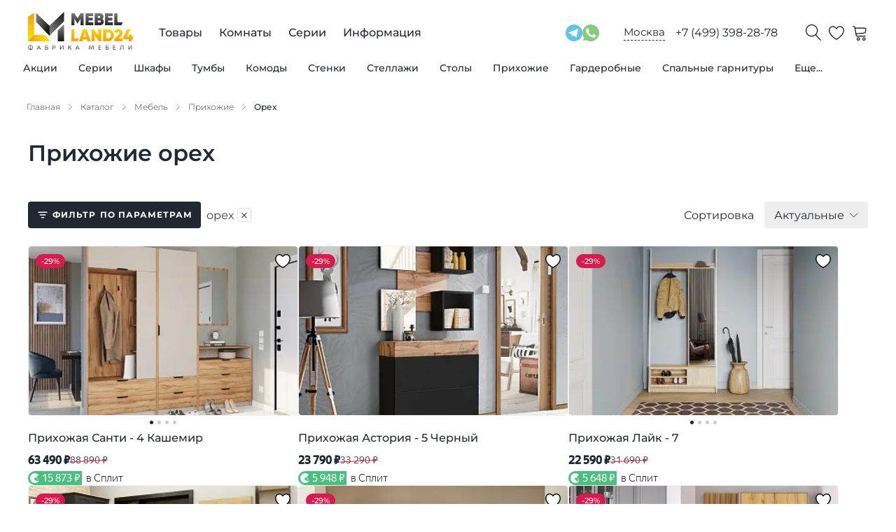

--- FILE ---
content_type: text/html; charset=utf-8
request_url: https://mebelland24.ru/catalog/mebel/prikhozhie/filter/cvet-is-oreh/
body_size: 85012
content:
<!DOCTYPE html><html lang="ru"><head><meta charSet="utf-8"/><meta name="viewport" content="width=device-width, initial-scale=1.0"/><title>Купить прихожие орех дешево от производителя в Москве - Мебель Лэнд 24</title><meta name="description" content="Прихожие орех: собственное производство и продажа по доступным ценам."/><link rel="canonical" href="https://mebelland24.ru/catalog/mebel/prikhozhie/filter/cvet-is-oreh/"/><link type="image/svg+xml" rel="shortcut icon" href="/svg/favicon/favicon.svg"/><link type="image/svg+xml" sizes="16x16" rel="icon" href="/svg/favicon/favicon-16.svg"/><link type="image/svg+xml" sizes="32x32" rel="icon" href="/svg/favicon/favicon-32.svg"/><link type="image/svg+xml" sizes="64x64" rel="icon" href="/svg/favicon/favicon-64.svg"/><link type="image/svg+xml" sizes="96x96" rel="icon" href="/svg/favicon/favicon-96.svg"/><link type="image/svg+xml" sizes="120x120" rel="icon" href="/svg/favicon/favicon-120.svg"/><link rel="preload" as="image" imageSrcSet="/_next/image/?url=https%3A%2F%2Fadmin.mebelland24.ru%2Fupload%2Fresize_cache%2Fiblock%2Fac9%2F320_320_0%2F27dqa3jj87sggqoy8t1vcafp4pj4s91r.jpg&amp;w=256&amp;q=75 256w, /_next/image/?url=https%3A%2F%2Fadmin.mebelland24.ru%2Fupload%2Fresize_cache%2Fiblock%2Fac9%2F320_320_0%2F27dqa3jj87sggqoy8t1vcafp4pj4s91r.jpg&amp;w=384&amp;q=75 384w, /_next/image/?url=https%3A%2F%2Fadmin.mebelland24.ru%2Fupload%2Fresize_cache%2Fiblock%2Fac9%2F320_320_0%2F27dqa3jj87sggqoy8t1vcafp4pj4s91r.jpg&amp;w=640&amp;q=75 640w, /_next/image/?url=https%3A%2F%2Fadmin.mebelland24.ru%2Fupload%2Fresize_cache%2Fiblock%2Fac9%2F320_320_0%2F27dqa3jj87sggqoy8t1vcafp4pj4s91r.jpg&amp;w=750&amp;q=75 750w, /_next/image/?url=https%3A%2F%2Fadmin.mebelland24.ru%2Fupload%2Fresize_cache%2Fiblock%2Fac9%2F320_320_0%2F27dqa3jj87sggqoy8t1vcafp4pj4s91r.jpg&amp;w=828&amp;q=75 828w, /_next/image/?url=https%3A%2F%2Fadmin.mebelland24.ru%2Fupload%2Fresize_cache%2Fiblock%2Fac9%2F320_320_0%2F27dqa3jj87sggqoy8t1vcafp4pj4s91r.jpg&amp;w=1080&amp;q=75 1080w, /_next/image/?url=https%3A%2F%2Fadmin.mebelland24.ru%2Fupload%2Fresize_cache%2Fiblock%2Fac9%2F320_320_0%2F27dqa3jj87sggqoy8t1vcafp4pj4s91r.jpg&amp;w=1200&amp;q=75 1200w, /_next/image/?url=https%3A%2F%2Fadmin.mebelland24.ru%2Fupload%2Fresize_cache%2Fiblock%2Fac9%2F320_320_0%2F27dqa3jj87sggqoy8t1vcafp4pj4s91r.jpg&amp;w=1920&amp;q=75 1920w, /_next/image/?url=https%3A%2F%2Fadmin.mebelland24.ru%2Fupload%2Fresize_cache%2Fiblock%2Fac9%2F320_320_0%2F27dqa3jj87sggqoy8t1vcafp4pj4s91r.jpg&amp;w=2048&amp;q=75 2048w, /_next/image/?url=https%3A%2F%2Fadmin.mebelland24.ru%2Fupload%2Fresize_cache%2Fiblock%2Fac9%2F320_320_0%2F27dqa3jj87sggqoy8t1vcafp4pj4s91r.jpg&amp;w=3840&amp;q=75 3840w" imageSizes="(max-width: 420px) 100vw, (max-width: 992px) 50vw, 33vw" fetchpriority="high"/><link rel="preload" as="image" imageSrcSet="/_next/image/?url=https%3A%2F%2Fadmin.mebelland24.ru%2Fupload%2Fresize_cache%2Fiblock%2F1f0%2F320_320_0%2Fpnwdin1188xcq58347v5vdbyod2kkjd3.jpg&amp;w=256&amp;q=75 256w, /_next/image/?url=https%3A%2F%2Fadmin.mebelland24.ru%2Fupload%2Fresize_cache%2Fiblock%2F1f0%2F320_320_0%2Fpnwdin1188xcq58347v5vdbyod2kkjd3.jpg&amp;w=384&amp;q=75 384w, /_next/image/?url=https%3A%2F%2Fadmin.mebelland24.ru%2Fupload%2Fresize_cache%2Fiblock%2F1f0%2F320_320_0%2Fpnwdin1188xcq58347v5vdbyod2kkjd3.jpg&amp;w=640&amp;q=75 640w, /_next/image/?url=https%3A%2F%2Fadmin.mebelland24.ru%2Fupload%2Fresize_cache%2Fiblock%2F1f0%2F320_320_0%2Fpnwdin1188xcq58347v5vdbyod2kkjd3.jpg&amp;w=750&amp;q=75 750w, /_next/image/?url=https%3A%2F%2Fadmin.mebelland24.ru%2Fupload%2Fresize_cache%2Fiblock%2F1f0%2F320_320_0%2Fpnwdin1188xcq58347v5vdbyod2kkjd3.jpg&amp;w=828&amp;q=75 828w, /_next/image/?url=https%3A%2F%2Fadmin.mebelland24.ru%2Fupload%2Fresize_cache%2Fiblock%2F1f0%2F320_320_0%2Fpnwdin1188xcq58347v5vdbyod2kkjd3.jpg&amp;w=1080&amp;q=75 1080w, /_next/image/?url=https%3A%2F%2Fadmin.mebelland24.ru%2Fupload%2Fresize_cache%2Fiblock%2F1f0%2F320_320_0%2Fpnwdin1188xcq58347v5vdbyod2kkjd3.jpg&amp;w=1200&amp;q=75 1200w, /_next/image/?url=https%3A%2F%2Fadmin.mebelland24.ru%2Fupload%2Fresize_cache%2Fiblock%2F1f0%2F320_320_0%2Fpnwdin1188xcq58347v5vdbyod2kkjd3.jpg&amp;w=1920&amp;q=75 1920w, /_next/image/?url=https%3A%2F%2Fadmin.mebelland24.ru%2Fupload%2Fresize_cache%2Fiblock%2F1f0%2F320_320_0%2Fpnwdin1188xcq58347v5vdbyod2kkjd3.jpg&amp;w=2048&amp;q=75 2048w, /_next/image/?url=https%3A%2F%2Fadmin.mebelland24.ru%2Fupload%2Fresize_cache%2Fiblock%2F1f0%2F320_320_0%2Fpnwdin1188xcq58347v5vdbyod2kkjd3.jpg&amp;w=3840&amp;q=75 3840w" imageSizes="(max-width: 420px) 100vw, (max-width: 992px) 50vw, 33vw" fetchpriority="high"/><link rel="preload" as="image" imageSrcSet="/_next/image/?url=https%3A%2F%2Fadmin.mebelland24.ru%2Fupload%2Fresize_cache%2Fiblock%2Fb4b%2F320_320_0%2Faj8gv5fn0thusdk43jfwic6f4hhukr3h.jpg&amp;w=256&amp;q=75 256w, /_next/image/?url=https%3A%2F%2Fadmin.mebelland24.ru%2Fupload%2Fresize_cache%2Fiblock%2Fb4b%2F320_320_0%2Faj8gv5fn0thusdk43jfwic6f4hhukr3h.jpg&amp;w=384&amp;q=75 384w, /_next/image/?url=https%3A%2F%2Fadmin.mebelland24.ru%2Fupload%2Fresize_cache%2Fiblock%2Fb4b%2F320_320_0%2Faj8gv5fn0thusdk43jfwic6f4hhukr3h.jpg&amp;w=640&amp;q=75 640w, /_next/image/?url=https%3A%2F%2Fadmin.mebelland24.ru%2Fupload%2Fresize_cache%2Fiblock%2Fb4b%2F320_320_0%2Faj8gv5fn0thusdk43jfwic6f4hhukr3h.jpg&amp;w=750&amp;q=75 750w, /_next/image/?url=https%3A%2F%2Fadmin.mebelland24.ru%2Fupload%2Fresize_cache%2Fiblock%2Fb4b%2F320_320_0%2Faj8gv5fn0thusdk43jfwic6f4hhukr3h.jpg&amp;w=828&amp;q=75 828w, /_next/image/?url=https%3A%2F%2Fadmin.mebelland24.ru%2Fupload%2Fresize_cache%2Fiblock%2Fb4b%2F320_320_0%2Faj8gv5fn0thusdk43jfwic6f4hhukr3h.jpg&amp;w=1080&amp;q=75 1080w, /_next/image/?url=https%3A%2F%2Fadmin.mebelland24.ru%2Fupload%2Fresize_cache%2Fiblock%2Fb4b%2F320_320_0%2Faj8gv5fn0thusdk43jfwic6f4hhukr3h.jpg&amp;w=1200&amp;q=75 1200w, /_next/image/?url=https%3A%2F%2Fadmin.mebelland24.ru%2Fupload%2Fresize_cache%2Fiblock%2Fb4b%2F320_320_0%2Faj8gv5fn0thusdk43jfwic6f4hhukr3h.jpg&amp;w=1920&amp;q=75 1920w, /_next/image/?url=https%3A%2F%2Fadmin.mebelland24.ru%2Fupload%2Fresize_cache%2Fiblock%2Fb4b%2F320_320_0%2Faj8gv5fn0thusdk43jfwic6f4hhukr3h.jpg&amp;w=2048&amp;q=75 2048w, /_next/image/?url=https%3A%2F%2Fadmin.mebelland24.ru%2Fupload%2Fresize_cache%2Fiblock%2Fb4b%2F320_320_0%2Faj8gv5fn0thusdk43jfwic6f4hhukr3h.jpg&amp;w=3840&amp;q=75 3840w" imageSizes="(max-width: 420px) 100vw, (max-width: 992px) 50vw, 33vw" fetchpriority="high"/><link rel="preload" as="image" imageSrcSet="/_next/image/?url=https%3A%2F%2Fadmin.mebelland24.ru%2Fupload%2Fresize_cache%2Fiblock%2Fb9d%2F320_320_0%2F43v20596845q4l5j0lxnlwu24ka39xne.jpg&amp;w=256&amp;q=75 256w, /_next/image/?url=https%3A%2F%2Fadmin.mebelland24.ru%2Fupload%2Fresize_cache%2Fiblock%2Fb9d%2F320_320_0%2F43v20596845q4l5j0lxnlwu24ka39xne.jpg&amp;w=384&amp;q=75 384w, /_next/image/?url=https%3A%2F%2Fadmin.mebelland24.ru%2Fupload%2Fresize_cache%2Fiblock%2Fb9d%2F320_320_0%2F43v20596845q4l5j0lxnlwu24ka39xne.jpg&amp;w=640&amp;q=75 640w, /_next/image/?url=https%3A%2F%2Fadmin.mebelland24.ru%2Fupload%2Fresize_cache%2Fiblock%2Fb9d%2F320_320_0%2F43v20596845q4l5j0lxnlwu24ka39xne.jpg&amp;w=750&amp;q=75 750w, /_next/image/?url=https%3A%2F%2Fadmin.mebelland24.ru%2Fupload%2Fresize_cache%2Fiblock%2Fb9d%2F320_320_0%2F43v20596845q4l5j0lxnlwu24ka39xne.jpg&amp;w=828&amp;q=75 828w, /_next/image/?url=https%3A%2F%2Fadmin.mebelland24.ru%2Fupload%2Fresize_cache%2Fiblock%2Fb9d%2F320_320_0%2F43v20596845q4l5j0lxnlwu24ka39xne.jpg&amp;w=1080&amp;q=75 1080w, /_next/image/?url=https%3A%2F%2Fadmin.mebelland24.ru%2Fupload%2Fresize_cache%2Fiblock%2Fb9d%2F320_320_0%2F43v20596845q4l5j0lxnlwu24ka39xne.jpg&amp;w=1200&amp;q=75 1200w, /_next/image/?url=https%3A%2F%2Fadmin.mebelland24.ru%2Fupload%2Fresize_cache%2Fiblock%2Fb9d%2F320_320_0%2F43v20596845q4l5j0lxnlwu24ka39xne.jpg&amp;w=1920&amp;q=75 1920w, /_next/image/?url=https%3A%2F%2Fadmin.mebelland24.ru%2Fupload%2Fresize_cache%2Fiblock%2Fb9d%2F320_320_0%2F43v20596845q4l5j0lxnlwu24ka39xne.jpg&amp;w=2048&amp;q=75 2048w, /_next/image/?url=https%3A%2F%2Fadmin.mebelland24.ru%2Fupload%2Fresize_cache%2Fiblock%2Fb9d%2F320_320_0%2F43v20596845q4l5j0lxnlwu24ka39xne.jpg&amp;w=3840&amp;q=75 3840w" imageSizes="(max-width: 420px) 100vw, (max-width: 992px) 50vw, 33vw" fetchpriority="high"/><meta name="next-head-count" content="15"/><link data-next-font="" rel="preconnect" href="/" crossorigin="anonymous"/><link rel="preload" href="/_next/static/css/0e476f9070c8a93b.css" as="style"/><link rel="stylesheet" href="/_next/static/css/0e476f9070c8a93b.css" data-n-g=""/><link rel="preload" href="/_next/static/css/47efc0b54c42d8e3.css" as="style"/><link rel="stylesheet" href="/_next/static/css/47efc0b54c42d8e3.css" data-n-p=""/><link rel="preload" href="/_next/static/css/ef46db3751d8e999.css" as="style"/><link rel="stylesheet" href="/_next/static/css/ef46db3751d8e999.css" data-n-p=""/><link rel="preload" href="/_next/static/css/1da4651747dc47a0.css" as="style"/><link rel="stylesheet" href="/_next/static/css/1da4651747dc47a0.css" data-n-p=""/><noscript data-n-css=""></noscript><script defer="" nomodule="" src="/_next/static/chunks/polyfills-42372ed130431b0a.js"></script><script src="/_next/static/chunks/webpack-dadcb42903cbafca.js" defer=""></script><script src="/_next/static/chunks/framework-64ad27b21261a9ce.js" defer=""></script><script src="/_next/static/chunks/main-9c2a701e93e50e7a.js" defer=""></script><script src="/_next/static/chunks/pages/_app-8d3130799d6df3c8.js" defer=""></script><script src="/_next/static/chunks/507-d5cc6af3696abd64.js" defer=""></script><script src="/_next/static/chunks/925-e99b6cd52f2bcae6.js" defer=""></script><script src="/_next/static/chunks/12-aa4e13b89ec70450.js" defer=""></script><script src="/_next/static/chunks/769-97c126ebe4cb7a48.js" defer=""></script><script src="/_next/static/chunks/77-c84b3688ba4124c0.js" defer=""></script><script src="/_next/static/chunks/781-4218c14664f03c78.js" defer=""></script><script src="/_next/static/chunks/278-32ad0203399e1b90.js" defer=""></script><script src="/_next/static/chunks/310-ee57e2741ddfd928.js" defer=""></script><script src="/_next/static/chunks/pages/catalog/%5B...slug%5D-30713fc42cf7f4d4.js" defer=""></script><script src="/_next/static/bW6vvNlnd-EklzPEQbreg/_buildManifest.js" defer=""></script><script src="/_next/static/bW6vvNlnd-EklzPEQbreg/_ssgManifest.js" defer=""></script></head><body><div id="__next"><div style="display:none" itemscope="" itemType="http://schema.org/WPHeader"><meta itemProp="headline" content="Купить прихожие орех дешево от производителя в Москве - Мебель Лэнд 24"/><meta itemProp="description" content="Прихожие орех: собственное производство и продажа по доступным ценам."/></div><div class="Container_container__X_4YA"><div class="Header_wrap__gDePJ"><header class="Header_header___JJGX"><div class="Header_buttonMenu__6rLE3"><span class="Header_iconMenu__DfqcJ"></span></div><div class="Header_logo__6SjiV"><a href="/"><img class="Header_logoImage__8eK2c" src="/svg/logo.svg" alt="logo"/></a></div><div class="Header_menuDesktop__quWK_"><ul class="Menu_root__eXOkK" itemscope="" itemType="http://schema.org/SiteNavigationElement"><li class="Menu_rootItem__KSdZy"><a class="Menu_rootLink__bvLUT" itemProp="url" href="/catalog/categories/">Товары</a><div class="Menu_headerCatalog__iPchj"><ul class="Menu_catalog__v8m29"><li class="Menu_catalogItem__7ftZz"><a class="Menu_catalogLink__Fr1lB" itemProp="url" href="/catalog/mebel/?sort=action">Акции</a><div class="Menu_drop__kvw7p"><div class="Container_container__X_4YA"><div class="Menu_dropInner__cBIVk"><div class="Menu_dropCol__3KQJC"><div class="Menu_dropTitle__ZJHcz"><a class="Menu_dropTitleLink__8ZFqZ" itemProp="url" href="/catalog/mebel/?sort=action">Все товары по акции</a></div><ul class="Menu_dropList__kQCXK"><li class="Menu_dropItem__e2ws2"><a class="Menu_dropLink__fH_Q7" itemProp="url" href="/catalog/mebel/komody/?sort=action">Комоды по акции</a></li><li class="Menu_dropItem__e2ws2"><a class="Menu_dropLink__fH_Q7" itemProp="url" href="/catalog/mebel/prikhozhie/?sort=action">Прихожие по акции</a></li><li class="Menu_dropItem__e2ws2"><a class="Menu_dropLink__fH_Q7" itemProp="url" href="/catalog/mebel/stellazhi/?sort=action">Стеллажи по акции</a></li><li class="Menu_dropItem__e2ws2"><a class="Menu_dropLink__fH_Q7" itemProp="url" href="/catalog/mebel/stenki/?sort=action">Стенки по акции</a></li><li class="Menu_dropItem__e2ws2"><a class="Menu_dropLink__fH_Q7" itemProp="url" href="/catalog/mebel/tumby/?sort=action">Тумбы по акции</a></li><li class="Menu_dropItem__e2ws2"><a class="Menu_dropLink__fH_Q7" itemProp="url" href="/catalog/mebel/shkafy/?sort=action">Шкафы по акции</a></li></ul></div><div class="Menu_dropCol__3KQJC"><div class="Menu_dropTitle__ZJHcz"><a class="Menu_dropTitleLink__8ZFqZ" itemProp="url" href="/catalog/rasprodazha-mebeli/">Распродажа мебели</a></div></div></div></div></div></li><li class="Menu_catalogItem__7ftZz"><a class="Menu_catalogLink__Fr1lB" itemProp="url" href="/series/">Серии</a></li><li class="Menu_catalogItem__7ftZz"><a class="Menu_catalogLink__Fr1lB" itemProp="url" href="/catalog/mebel/shkafy/">Шкафы</a><div class="Menu_drop__kvw7p"><div class="Container_container__X_4YA"><div class="Menu_dropInner__cBIVk"><div class="Menu_dropCol__3KQJC"><div class="Menu_dropTitle__ZJHcz"><a class="Menu_dropTitleLink__8ZFqZ" itemProp="url" href="/catalog/mebel/shkafy/">Все шкафы</a></div><ul class="Menu_dropList__kQCXK"><li class="Menu_dropItem__e2ws2"><a class="Menu_dropLink__fH_Q7" itemProp="url" href="/catalog/mebel/shkafy/filter/tip-is-kupe/">Шкафы-купе</a></li><li class="Menu_dropItem__e2ws2"><a class="Menu_dropLink__fH_Q7" itemProp="url" href="/catalog/mebel/shkafy/filter/sistema_dverej-is-raspashnye/">Распашные шкафы</a></li><li class="Menu_dropItem__e2ws2"><a class="Menu_dropLink__fH_Q7" itemProp="url" href="/catalog/mebel/shkafy/filter/tip-is-pryamye/">Шкафы прямые</a></li><li class="Menu_dropItem__e2ws2"><a class="Menu_dropLink__fH_Q7" itemProp="url" href="/catalog/mebel/shkafy/filter/tip-is-uglovye/">Угловые шкафы</a></li><li class="Menu_dropItem__e2ws2"><a class="Menu_dropLink__fH_Q7" itemProp="url" href="/catalog/mebel/shkafy/filter/hranenie-is-dlya-odezhdy/">Шкафы для одежды</a></li><li class="Menu_dropItem__e2ws2"><a class="Menu_dropLink__fH_Q7" itemProp="url" href="/catalog/mebel/shkafy/filter/hranenie-is-dlya-belya/">Шкафы для белья</a></li><li class="Menu_dropItem__e2ws2"><a class="Menu_dropLink__fH_Q7" itemProp="url" href="/catalog/mebel/knizhnye-shkafy/">Книжные шкафы</a></li></ul></div><div class="Menu_dropCol__3KQJC"><div class="Menu_dropTitle__ZJHcz">Система дверей</div><ul class="Menu_dropList__kQCXK"><li class="Menu_dropItem__e2ws2"><a class="Menu_dropLink__fH_Q7" itemProp="url" href="/catalog/mebel/shkafy/filter/sistema_dverej-is-raspashnye/">С распашными дверями</a></li><li class="Menu_dropItem__e2ws2"><a class="Menu_dropLink__fH_Q7" itemProp="url" href="/catalog/mebel/shkafy/filter/sistema_dverej-is-razdvizhnye/">С раздвижными дверями</a></li><li class="Menu_dropItem__e2ws2"><a class="Menu_dropLink__fH_Q7" itemProp="url" href="/catalog/mebel/shkafy/filter/sistema_dverej-is-podvesnye/">С подвесными дверями</a></li><li class="Menu_dropItem__e2ws2"><a class="Menu_dropLink__fH_Q7" itemProp="url" href="/catalog/mebel/shkafy/filter/sistema_dverej-is-skladnye/">Со складными дверями</a></li></ul></div><div class="Menu_dropCol__3KQJC"><div class="Menu_dropTitle__ZJHcz">Фасад</div><ul class="Menu_dropList__kQCXK"><li class="Menu_dropItem__e2ws2"><a class="Menu_dropLink__fH_Q7" itemProp="url" href="/catalog/mebel/shkafy/filter/fasad-is-glyancevye/">Шкафы глянцевые</a></li><li class="Menu_dropItem__e2ws2"><a class="Menu_dropLink__fH_Q7" itemProp="url" href="/catalog/mebel/shkafy/filter/fasad-is-matovye/">Шкафы матовые</a></li><li class="Menu_dropItem__e2ws2"><a class="Menu_dropLink__fH_Q7" itemProp="url" href="/catalog/mebel/shkafy/filter/fasad-is-s-zerkalom/">Шкафы с зеркалом</a></li><li class="Menu_dropItem__e2ws2"><a class="Menu_dropLink__fH_Q7" itemProp="url" href="/catalog/mebel/shkafy/filter/fasad-is-so-steklom/">Шкафы со стеклом</a></li><li class="Menu_dropItem__e2ws2"><a class="Menu_dropLink__fH_Q7" itemProp="url" href="/catalog/mebel/shkafy/filter/fasad-is-s-fotopechatyu/">Шкафы с фотопечатью</a></li></ul></div><div class="Menu_dropCol__3KQJC"><div class="Menu_dropTitle__ZJHcz">Стиль</div><ul class="Menu_dropList__kQCXK"><li class="Menu_dropItem__e2ws2"><a class="Menu_dropLink__fH_Q7" itemProp="url" href="/catalog/mebel/shkafy/filter/stil-is-klassicheskij/">Классический стиль</a></li><li class="Menu_dropItem__e2ws2"><a class="Menu_dropLink__fH_Q7" itemProp="url" href="/catalog/mebel/shkafy/filter/stil-is-sovremennyj/">Современный стиль</a></li><li class="Menu_dropItem__e2ws2"><a class="Menu_dropLink__fH_Q7" itemProp="url" href="/catalog/mebel/shkafy/filter/stil-is-skandinavskij/">Скандинавский стиль</a></li></ul></div><div class="Menu_dropCol__3KQJC"><div class="Menu_dropTitle__ZJHcz">Количество дверей</div><ul class="Menu_dropList__kQCXK"><li class="Menu_dropItem__e2ws2"><a class="Menu_dropLink__fH_Q7" itemProp="url" href="/catalog/mebel/shkafy/filter/kolichestvo_dverej-is-1-dver/">С одной дверью</a></li><li class="Menu_dropItem__e2ws2"><a class="Menu_dropLink__fH_Q7" itemProp="url" href="/catalog/mebel/shkafy/filter/kolichestvo_dverej-is-2-dveri/">С двумя дверями</a></li><li class="Menu_dropItem__e2ws2"><a class="Menu_dropLink__fH_Q7" itemProp="url" href="/catalog/mebel/shkafy/filter/kolichestvo_dverej-is-3-dveri/">С тремя дверями</a></li><li class="Menu_dropItem__e2ws2"><a class="Menu_dropLink__fH_Q7" itemProp="url" href="/catalog/mebel/shkafy/filter/kolichestvo_dverej-is-4-dveri/">С четырьмя дверями</a></li><li class="Menu_dropItem__e2ws2"><a class="Menu_dropLink__fH_Q7" itemProp="url" href="/catalog/mebel/shkafy/filter/kolichestvo_dverej-is-5-dverej/">С пятью дверями</a></li></ul></div><div class="Menu_dropCol__3KQJC"><div class="Menu_dropTitle__ZJHcz">Количество ящиков</div><ul class="Menu_dropList__kQCXK"><li class="Menu_dropItem__e2ws2"><a class="Menu_dropLink__fH_Q7" itemProp="url" href="/catalog/mebel/shkafy/filter/kolichestvo_yashchikov-is-2-yashika/">С двумя ящиками</a></li><li class="Menu_dropItem__e2ws2"><a class="Menu_dropLink__fH_Q7" itemProp="url" href="/catalog/mebel/shkafy/filter/kolichestvo_yashchikov-is-1-yashik/">С одним ящиком</a></li><li class="Menu_dropItem__e2ws2"><a class="Menu_dropLink__fH_Q7" itemProp="url" href="/catalog/mebel/shkafy/filter/kolichestvo_yashchikov-is-3-yashika/">С тремя ящиками</a></li><li class="Menu_dropItem__e2ws2"><a class="Menu_dropLink__fH_Q7" itemProp="url" href="/catalog/mebel/shkafy/filter/kolichestvo_yashchikov-is-4-yashika/">С четырьмя ящиками</a></li><li class="Menu_dropItem__e2ws2"><a class="Menu_dropLink__fH_Q7" itemProp="url" href="/catalog/mebel/shkafy/filter/kolichestvo_yashchikov-is-6-yashikov/">С шестью ящиками</a></li></ul></div></div></div></div></li><li class="Menu_catalogItem__7ftZz"><a class="Menu_catalogLink__Fr1lB" itemProp="url" href="/catalog/mebel/tumby/">Тумбы</a><div class="Menu_drop__kvw7p"><div class="Container_container__X_4YA"><div class="Menu_dropInner__cBIVk"><div class="Menu_dropCol__3KQJC"><div class="Menu_dropTitle__ZJHcz"><a class="Menu_dropTitleLink__8ZFqZ" itemProp="url" href="/catalog/mebel/tumby/">Все тумбы</a></div><ul class="Menu_dropList__kQCXK"><li class="Menu_dropItem__e2ws2"><a class="Menu_dropLink__fH_Q7" itemProp="url" href="/catalog/mebel/tumby/filter/naznachenie-is-dlya-gostinoj/">Тумбы для гостиной</a></li><li class="Menu_dropItem__e2ws2"><a class="Menu_dropLink__fH_Q7" itemProp="url" href="/catalog/mebel/tumby/filter/naznachenie-is-dlya-prihozhej/">Тумбы для прихожей</a></li><li class="Menu_dropItem__e2ws2"><a class="Menu_dropLink__fH_Q7" itemProp="url" href="/catalog/mebel/tumby/filter/naznachenie-is-dlya-detskoj/">Тумбы для детской</a></li><li class="Menu_dropItem__e2ws2"><a class="Menu_dropLink__fH_Q7" itemProp="url" href="/catalog/mebel/tumby/filter/naznachenie-is-dlya-spalni/">Тумбы для спальни</a></li><li class="Menu_dropItem__e2ws2"><a class="Menu_dropLink__fH_Q7" itemProp="url" href="/catalog/mebel/tumby/filter/naznachenie-is-dlya-kabineta/">Тумбы для кабинета</a></li><li class="Menu_dropItem__e2ws2"><a class="Menu_dropLink__fH_Q7" itemProp="url" href="/catalog/mebel/tumby/filter/naznachenie-is-dlya-ofisa/">Тумбы для офиса </a></li></ul></div><div class="Menu_dropCol__3KQJC"><div class="Menu_dropTitle__ZJHcz">Тип</div><ul class="Menu_dropList__kQCXK"><li class="Menu_dropItem__e2ws2"><a class="Menu_dropLink__fH_Q7" itemProp="url" href="/catalog/mebel/tumby/filter/tip-is-pod-tv/">Тумбы для ТВ</a></li><li class="Menu_dropItem__e2ws2"><a class="Menu_dropLink__fH_Q7" itemProp="url" href="/catalog/mebel/tumby/filter/tip-is-pod-obuv/">Тумбы под обувь</a></li></ul></div><div class="Menu_dropCol__3KQJC"><div class="Menu_dropTitle__ZJHcz">Фасад</div><ul class="Menu_dropList__kQCXK"><li class="Menu_dropItem__e2ws2"><a class="Menu_dropLink__fH_Q7" itemProp="url" href="/catalog/mebel/tumby/filter/fasad-is-glyancevye/">Тумбы глянцевые</a></li><li class="Menu_dropItem__e2ws2"><a class="Menu_dropLink__fH_Q7" itemProp="url" href="/catalog/mebel/tumby/filter/fasad-is-matovye/">Тумбы матовые</a></li><li class="Menu_dropItem__e2ws2"><a class="Menu_dropLink__fH_Q7" itemProp="url" href="/catalog/mebel/tumby/filter/fasad-is-s-zerkalom/">Тумбы с зеркалом</a></li><li class="Menu_dropItem__e2ws2"><a class="Menu_dropLink__fH_Q7" itemProp="url" href="/catalog/mebel/tumby/filter/fasad-is-so-steklom/">Тумбы со стеклом</a></li></ul></div><div class="Menu_dropCol__3KQJC"><div class="Menu_dropTitle__ZJHcz">Стиль</div><ul class="Menu_dropList__kQCXK"><li class="Menu_dropItem__e2ws2"><a class="Menu_dropLink__fH_Q7" itemProp="url" href="/catalog/mebel/tumby/filter/stil-is-klassicheskij/">Классический стиль</a></li><li class="Menu_dropItem__e2ws2"><a class="Menu_dropLink__fH_Q7" itemProp="url" href="/catalog/mebel/tumby/filter/stil-is-sovremennyj/">Современный стиль</a></li><li class="Menu_dropItem__e2ws2"><a class="Menu_dropLink__fH_Q7" itemProp="url" href="/catalog/mebel/tumby/filter/stil-is-skandinavskij/">Скандинавский стиль</a></li></ul></div></div></div></div></li><li class="Menu_catalogItem__7ftZz"><a class="Menu_catalogLink__Fr1lB" itemProp="url" href="/catalog/mebel/komody/">Комоды</a><div class="Menu_drop__kvw7p"><div class="Container_container__X_4YA"><div class="Menu_dropInner__cBIVk"><div class="Menu_dropCol__3KQJC"><div class="Menu_dropTitle__ZJHcz"><a class="Menu_dropTitleLink__8ZFqZ" itemProp="url" href="/catalog/mebel/komody/">Все комоды</a></div><ul class="Menu_dropList__kQCXK"><li class="Menu_dropItem__e2ws2"><a class="Menu_dropLink__fH_Q7" itemProp="url" href="/catalog/mebel/komody/filter/naznachenie-is-dlya-gostinoj/">Комоды для гостиной</a></li><li class="Menu_dropItem__e2ws2"><a class="Menu_dropLink__fH_Q7" itemProp="url" href="/catalog/mebel/komody/filter/naznachenie-is-dlya-kabineta/">Комоды для кабинета</a></li><li class="Menu_dropItem__e2ws2"><a class="Menu_dropLink__fH_Q7" itemProp="url" href="/catalog/mebel/komody/filter/naznachenie-is-dlya-ofisa/">Комоды для офиса</a></li><li class="Menu_dropItem__e2ws2"><a class="Menu_dropLink__fH_Q7" itemProp="url" href="/catalog/mebel/komody/filter/naznachenie-is-dlya-prihozhej/">Комоды для прихожей</a></li><li class="Menu_dropItem__e2ws2"><a class="Menu_dropLink__fH_Q7" itemProp="url" href="/catalog/mebel/komody/filter/naznachenie-is-dlya-spalni/">Комоды для спальни</a></li></ul></div><div class="Menu_dropCol__3KQJC"><div class="Menu_dropTitle__ZJHcz">Количество ящиков</div><ul class="Menu_dropList__kQCXK"><li class="Menu_dropItem__e2ws2"><a class="Menu_dropLink__fH_Q7" itemProp="url" href="/catalog/mebel/komody/filter/kolichestvo_yashchikov-is-2-yashika/">С двумя ящиками</a></li><li class="Menu_dropItem__e2ws2"><a class="Menu_dropLink__fH_Q7" itemProp="url" href="/catalog/mebel/komody/filter/kolichestvo_yashchikov-is-1-yashik/">С одним ящиком</a></li><li class="Menu_dropItem__e2ws2"><a class="Menu_dropLink__fH_Q7" itemProp="url" href="/catalog/mebel/komody/filter/kolichestvo_yashchikov-is-5-yashikov/">С пятью ящиками</a></li><li class="Menu_dropItem__e2ws2"><a class="Menu_dropLink__fH_Q7" itemProp="url" href="/catalog/mebel/komody/filter/kolichestvo_yashchikov-is-3-yashika/">С тремя ящиками</a></li><li class="Menu_dropItem__e2ws2"><a class="Menu_dropLink__fH_Q7" itemProp="url" href="/catalog/mebel/komody/filter/kolichestvo_yashchikov-is-4-yashika/">С четырьмя ящиками</a></li><li class="Menu_dropItem__e2ws2"><a class="Menu_dropLink__fH_Q7" itemProp="url" href="/catalog/mebel/komody/filter/kolichestvo_yashchikov-is-6-yashikov/">С шестью ящиками</a></li></ul></div><div class="Menu_dropCol__3KQJC"><div class="Menu_dropTitle__ZJHcz">Стиль</div><ul class="Menu_dropList__kQCXK"><li class="Menu_dropItem__e2ws2"><a class="Menu_dropLink__fH_Q7" itemProp="url" href="/catalog/mebel/komody/filter/stil-is-klassicheskij/">Классический стиль</a></li><li class="Menu_dropItem__e2ws2"><a class="Menu_dropLink__fH_Q7" itemProp="url" href="/catalog/mebel/komody/filter/stil-is-skandinavskij/">Скандинавский стиль</a></li><li class="Menu_dropItem__e2ws2"><a class="Menu_dropLink__fH_Q7" itemProp="url" href="/catalog/mebel/komody/filter/stil-is-sovremennyj/">Современный стиль</a></li></ul></div><div class="Menu_dropCol__3KQJC"><div class="Menu_dropTitle__ZJHcz">Фасад</div><ul class="Menu_dropList__kQCXK"><li class="Menu_dropItem__e2ws2"><a class="Menu_dropLink__fH_Q7" itemProp="url" href="/catalog/mebel/komody/filter/fasad-is-glyancevye/">Комоды глянцевые</a></li><li class="Menu_dropItem__e2ws2"><a class="Menu_dropLink__fH_Q7" itemProp="url" href="/catalog/mebel/komody/filter/fasad-is-matovye/">Комоды матовые</a></li></ul></div></div></div></div></li><li class="Menu_catalogItem__7ftZz"><a class="Menu_catalogLink__Fr1lB" itemProp="url" href="/catalog/mebel/stenki/">Стенки</a><div class="Menu_drop__kvw7p"><div class="Container_container__X_4YA"><div class="Menu_dropInner__cBIVk"><div class="Menu_dropCol__3KQJC"><div class="Menu_dropTitle__ZJHcz"><a class="Menu_dropTitleLink__8ZFqZ" itemProp="url" href="/catalog/mebel/stenki/">Все стенки</a></div><ul class="Menu_dropList__kQCXK"><li class="Menu_dropItem__e2ws2"><a class="Menu_dropLink__fH_Q7" itemProp="url" href="/catalog/mebel/stenki/filter/naznachenie-is-dlya-gostinoj/">Стенки для гостиной</a></li><li class="Menu_dropItem__e2ws2"><a class="Menu_dropLink__fH_Q7" itemProp="url" href="/catalog/mebel/stenki/filter/naznachenie-is-dlya-detskoj/">Стенки для детской</a></li><li class="Menu_dropItem__e2ws2"><a class="Menu_dropLink__fH_Q7" itemProp="url" href="/catalog/mebel/stenki/filter/naznachenie-is-dlya-kabineta/">Стенки для кабинета</a></li><li class="Menu_dropItem__e2ws2"><a class="Menu_dropLink__fH_Q7" itemProp="url" href="/catalog/mebel/stenki/filter/naznachenie-is-dlya-ofisa/">Стенки для офиса</a></li></ul></div><div class="Menu_dropCol__3KQJC"><div class="Menu_dropTitle__ZJHcz">Стиль</div><ul class="Menu_dropList__kQCXK"><li class="Menu_dropItem__e2ws2"><a class="Menu_dropLink__fH_Q7" itemProp="url" href="/catalog/mebel/stenki/filter/stil-is-klassicheskij/">Классический стиль</a></li><li class="Menu_dropItem__e2ws2"><a class="Menu_dropLink__fH_Q7" itemProp="url" href="/catalog/mebel/stenki/filter/stil-is-loft/">Лофт</a></li><li class="Menu_dropItem__e2ws2"><a class="Menu_dropLink__fH_Q7" itemProp="url" href="/catalog/mebel/stenki/filter/stil-is-skandinavskij/">Скандинавский стиль</a></li><li class="Menu_dropItem__e2ws2"><a class="Menu_dropLink__fH_Q7" itemProp="url" href="/catalog/mebel/stenki/filter/stil-is-sovremennyj/">Современный стиль</a></li></ul></div><div class="Menu_dropCol__3KQJC"><div class="Menu_dropTitle__ZJHcz">Фасад</div><ul class="Menu_dropList__kQCXK"><li class="Menu_dropItem__e2ws2"><a class="Menu_dropLink__fH_Q7" itemProp="url" href="/catalog/mebel/stenki/filter/fasad-is-glyancevye/">Стенки глянцевые</a></li><li class="Menu_dropItem__e2ws2"><a class="Menu_dropLink__fH_Q7" itemProp="url" href="/catalog/mebel/stenki/filter/fasad-is-matovye/">Стенки матовые</a></li><li class="Menu_dropItem__e2ws2"><a class="Menu_dropLink__fH_Q7" itemProp="url" href="/catalog/mebel/stenki/filter/fasad-is-so-steklom/">Стенки со стеклом</a></li></ul></div><div class="Menu_dropCol__3KQJC"><div class="Menu_dropTitle__ZJHcz"><a class="Menu_dropTitleLink__8ZFqZ" itemProp="url" href="/catalog/mebel/detskie-komnaty/">Детские гарнитуры</a></div></div></div></div></div></li><li class="Menu_catalogItem__7ftZz"><a class="Menu_catalogLink__Fr1lB" itemProp="url" href="/catalog/mebel/stellazhi/">Стеллажи</a><div class="Menu_drop__kvw7p"><div class="Container_container__X_4YA"><div class="Menu_dropInner__cBIVk"><div class="Menu_dropCol__3KQJC"><div class="Menu_dropTitle__ZJHcz"><a class="Menu_dropTitleLink__8ZFqZ" itemProp="url" href="/catalog/mebel/stellazhi/">Все стеллажи</a></div><ul class="Menu_dropList__kQCXK"><li class="Menu_dropItem__e2ws2"><a class="Menu_dropLink__fH_Q7" itemProp="url" href="/catalog/mebel/stellazhi/filter/naznachenie-is-dlya-gostinoj/">Стеллажи для гостиной</a></li><li class="Menu_dropItem__e2ws2"><a class="Menu_dropLink__fH_Q7" itemProp="url" href="/catalog/mebel/stellazhi/filter/naznachenie-is-dlya-dachi/">Стеллажи для дачи</a></li><li class="Menu_dropItem__e2ws2"><a class="Menu_dropLink__fH_Q7" itemProp="url" href="/catalog/mebel/stellazhi/filter/naznachenie-is-dlya-detskoj/">Стеллажи для детской</a></li><li class="Menu_dropItem__e2ws2"><a class="Menu_dropLink__fH_Q7" itemProp="url" href="/catalog/mebel/stellazhi/filter/naznachenie-is-dlya-kabineta/">Стеллажи для кабинета</a></li><li class="Menu_dropItem__e2ws2"><a class="Menu_dropLink__fH_Q7" itemProp="url" href="/catalog/mebel/stellazhi/filter/naznachenie-is-dlya-ofisa/">Стеллажи для офиса</a></li><li class="Menu_dropItem__e2ws2"><a class="Menu_dropLink__fH_Q7" itemProp="url" href="/catalog/mebel/stellazhi/filter/naznachenie-is-dlya-spalni/">Стеллажи для спальни</a></li></ul></div><div class="Menu_dropCol__3KQJC"><div class="Menu_dropTitle__ZJHcz">Количество дверей</div><ul class="Menu_dropList__kQCXK"><li class="Menu_dropItem__e2ws2"><a class="Menu_dropLink__fH_Q7" itemProp="url" href="/catalog/mebel/stellazhi/filter/kolichestvo_dverej-is-2-dveri/">С двумя дверями</a></li><li class="Menu_dropItem__e2ws2"><a class="Menu_dropLink__fH_Q7" itemProp="url" href="/catalog/mebel/stellazhi/filter/kolichestvo_dverej-is-1-dver/">С одной дверью</a></li><li class="Menu_dropItem__e2ws2"><a class="Menu_dropLink__fH_Q7" itemProp="url" href="/catalog/mebel/stellazhi/filter/kolichestvo_dverej-is-4-dveri/">С четырьмя дверями</a></li></ul></div><div class="Menu_dropCol__3KQJC"><div class="Menu_dropTitle__ZJHcz">Стиль</div><ul class="Menu_dropList__kQCXK"><li class="Menu_dropItem__e2ws2"><a class="Menu_dropLink__fH_Q7" itemProp="url" href="/catalog/mebel/stellazhi/filter/stil-is-klassicheskij/">Классический стиль</a></li><li class="Menu_dropItem__e2ws2"><a class="Menu_dropLink__fH_Q7" itemProp="url" href="/catalog/mebel/stellazhi/filter/stil-is-skandinavskij/">Скандинавский стиль</a></li><li class="Menu_dropItem__e2ws2"><a class="Menu_dropLink__fH_Q7" itemProp="url" href="/catalog/mebel/stellazhi/filter/stil-is-sovremennyj/">Современный стиль</a></li></ul></div><div class="Menu_dropCol__3KQJC"><div class="Menu_dropTitle__ZJHcz">Фасад</div><ul class="Menu_dropList__kQCXK"><li class="Menu_dropItem__e2ws2"><a class="Menu_dropLink__fH_Q7" itemProp="url" href="/catalog/mebel/stellazhi/filter/fasad-is-glyancevye/">Стеллажи глянцевые</a></li><li class="Menu_dropItem__e2ws2"><a class="Menu_dropLink__fH_Q7" itemProp="url" href="/catalog/mebel/stellazhi/filter/fasad-is-matovye/">Стеллажи матовые</a></li><li class="Menu_dropItem__e2ws2"><a class="Menu_dropLink__fH_Q7" itemProp="url" href="/catalog/mebel/stellazhi/filter/fasad-is-so-steklom/">Стеллажи со стеклом</a></li></ul></div></div></div></div></li><li class="Menu_catalogItem__7ftZz"><a class="Menu_catalogLink__Fr1lB" itemProp="url" href="/catalog/mebel/stoly/">Столы</a><div class="Menu_drop__kvw7p"><div class="Container_container__X_4YA"><div class="Menu_dropInner__cBIVk"><div class="Menu_dropCol__3KQJC"><div class="Menu_dropTitle__ZJHcz"><a class="Menu_dropTitleLink__8ZFqZ" itemProp="url" href="/catalog/mebel/stoly/">Все столы</a></div><ul class="Menu_dropList__kQCXK"><li class="Menu_dropItem__e2ws2"><a class="Menu_dropLink__fH_Q7" itemProp="url" href="/catalog/mebel/stoly/filter/tip-is-zhurnalnye/">Журнальные столики</a></li><li class="Menu_dropItem__e2ws2"><a class="Menu_dropLink__fH_Q7" itemProp="url" href="/catalog/mebel/stoly/filter/tip-is-pismennye/">Письменные столы</a></li><li class="Menu_dropItem__e2ws2"><a class="Menu_dropLink__fH_Q7" itemProp="url" href="/catalog/mebel/stoly/filter/tip-is-kompyuternye/">Компьютерные столы</a></li><li class="Menu_dropItem__e2ws2"><a class="Menu_dropLink__fH_Q7" itemProp="url" href="/catalog/mebel/stoly/filter/naznachenie-is-dlya-kuhni/">Обеденные столы</a></li></ul></div><div class="Menu_dropCol__3KQJC"><div class="Menu_dropTitle__ZJHcz">Стиль</div><ul class="Menu_dropList__kQCXK"><li class="Menu_dropItem__e2ws2"><a class="Menu_dropLink__fH_Q7" itemProp="url" href="/catalog/mebel/stoly/filter/stil-is-klassicheskij/">Классический стиль</a></li><li class="Menu_dropItem__e2ws2"><a class="Menu_dropLink__fH_Q7" itemProp="url" href="/catalog/mebel/stoly/filter/stil-is-skandinavskij/">Скандинавский стиль</a></li><li class="Menu_dropItem__e2ws2"><a class="Menu_dropLink__fH_Q7" itemProp="url" href="/catalog/mebel/stoly/filter/stil-is-sovremennyj/">Современный стиль</a></li></ul></div></div></div></div></li><li class="Menu_catalogItem__7ftZz"><a class="Menu_catalogLink__Fr1lB" itemProp="url" href="/catalog/mebel/prikhozhie/">Прихожие</a><div class="Menu_drop__kvw7p"><div class="Container_container__X_4YA"><div class="Menu_dropInner__cBIVk"><div class="Menu_dropCol__3KQJC"><div class="Menu_dropTitle__ZJHcz"><a class="Menu_dropTitleLink__8ZFqZ" itemProp="url" href="/catalog/mebel/filter/naznachenie-is-dlya-prihozhej/">Мебель для прихожей</a></div><ul class="Menu_dropList__kQCXK"><li class="Menu_dropItem__e2ws2"><a class="Menu_dropLink__fH_Q7" itemProp="url" href="/catalog/mebel/prikhozhie/">Прихожие</a></li><li class="Menu_dropItem__e2ws2"><a class="Menu_dropLink__fH_Q7" itemProp="url" href="/catalog/mebel/garderobnye/">Гардеробные</a></li><li class="Menu_dropItem__e2ws2"><a class="Menu_dropLink__fH_Q7" itemProp="url" href="/catalog/mebel/tumby/filter/naznachenie-is-dlya-prihozhej/">Тумбы в прихожую</a></li><li class="Menu_dropItem__e2ws2"><a class="Menu_dropLink__fH_Q7" itemProp="url" href="/catalog/mebel/tumby/filter/tip-is-pod-obuv/">Тумбы под обувь</a></li><li class="Menu_dropItem__e2ws2"><a class="Menu_dropLink__fH_Q7" itemProp="url" href="/catalog/mebel/komody/filter/naznachenie-is-dlya-prihozhej/">Комоды</a></li><li class="Menu_dropItem__e2ws2"><a class="Menu_dropLink__fH_Q7" itemProp="url" href="/catalog/mebel/tualetnye-stoliki-i-tryumo/filter/naznachenie-is-dlya-prihozhej/">Трюмо</a></li><li class="Menu_dropItem__e2ws2"><a class="Menu_dropLink__fH_Q7" itemProp="url" href="/catalog/mebel/zerkala/">Зеркала</a></li></ul></div><div class="Menu_dropCol__3KQJC"><div class="Menu_dropTitle__ZJHcz">Фасад</div><ul class="Menu_dropList__kQCXK"><li class="Menu_dropItem__e2ws2"><a class="Menu_dropLink__fH_Q7" itemProp="url" href="/catalog/mebel/prikhozhie/filter/fasad-is-s-zerkalom/">Прихожие с зеркалом</a></li><li class="Menu_dropItem__e2ws2"><a class="Menu_dropLink__fH_Q7" itemProp="url" href="/catalog/mebel/prikhozhie/filter/fasad-is-glyancevye/">Прихожие глянцевые</a></li><li class="Menu_dropItem__e2ws2"><a class="Menu_dropLink__fH_Q7" itemProp="url" href="/catalog/mebel/prikhozhie/filter/fasad-is-matovye/">Прихожие матовые</a></li></ul></div><div class="Menu_dropCol__3KQJC"><div class="Menu_dropTitle__ZJHcz">Форма</div><ul class="Menu_dropList__kQCXK"><li class="Menu_dropItem__e2ws2"><a class="Menu_dropLink__fH_Q7" itemProp="url" href="/catalog/mebel/prikhozhie/filter/tip-is-pryamye/">Прихожие прямые</a></li><li class="Menu_dropItem__e2ws2"><a class="Menu_dropLink__fH_Q7" itemProp="url" href="/catalog/mebel/prikhozhie/filter/tip-is-uglovye/">Прихожие угловые</a></li></ul></div><div class="Menu_dropCol__3KQJC"><div class="Menu_dropTitle__ZJHcz">Стиль</div><ul class="Menu_dropList__kQCXK"><li class="Menu_dropItem__e2ws2"><a class="Menu_dropLink__fH_Q7" itemProp="url" href="/catalog/mebel/prikhozhie/filter/stil-is-klassicheskij/">Классический стиль</a></li><li class="Menu_dropItem__e2ws2"><a class="Menu_dropLink__fH_Q7" itemProp="url" href="/catalog/mebel/prikhozhie/filter/stil-is-loft/">Лофт</a></li><li class="Menu_dropItem__e2ws2"><a class="Menu_dropLink__fH_Q7" itemProp="url" href="/catalog/mebel/prikhozhie/filter/stil-is-skandinavskij/">Скандинавский стиль</a></li><li class="Menu_dropItem__e2ws2"><a class="Menu_dropLink__fH_Q7" itemProp="url" href="/catalog/mebel/prikhozhie/filter/stil-is-sovremennyj/">Современный стиль</a></li></ul></div><div class="Menu_dropCol__3KQJC"><div class="Menu_dropTitle__ZJHcz">Материал</div><ul class="Menu_dropList__kQCXK"><li class="Menu_dropItem__e2ws2"><a class="Menu_dropLink__fH_Q7" itemProp="url" href="/catalog/mebel/prikhozhie/filter/material-is-ldsp/">Прихожие ЛДСП</a></li><li class="Menu_dropItem__e2ws2"><a class="Menu_dropLink__fH_Q7" itemProp="url" href="/catalog/mebel/prikhozhie/filter/material-is-mdf/">Прихожие МДФ</a></li></ul></div></div></div></div></li><li class="Menu_catalogItem__7ftZz"><a class="Menu_catalogLink__Fr1lB" itemProp="url" href="/catalog/mebel/garderobnye/">Гардеробные</a></li><li class="Menu_catalogItem__7ftZz"><a class="Menu_catalogLink__Fr1lB" itemProp="url" href="/catalog/mebel/spalnye-garnitury/">Спальные гарнитуры</a></li><li class="Menu_catalogItem__7ftZz"><span class="Menu_catalogLink__Fr1lB">Еще...</span><div class="Menu_drop__kvw7p"><div class="Container_container__X_4YA"><div class="Menu_dropInner__cBIVk"><div class="Menu_dropCol__3KQJC"><div class="Menu_dropTitle__ZJHcz">Мебель для хранения</div><ul class="Menu_dropList__kQCXK"><li class="Menu_dropItem__e2ws2"><a class="Menu_dropLink__fH_Q7" itemProp="url" href="/catalog/mebel/shkafy/">Шкафы</a></li><li class="Menu_dropItem__e2ws2"><a class="Menu_dropLink__fH_Q7" itemProp="url" href="/catalog/mebel/stellazhi/">Стеллажи</a></li><li class="Menu_dropItem__e2ws2"><a class="Menu_dropLink__fH_Q7" itemProp="url" href="/catalog/mebel/komody/">Комоды</a></li><li class="Menu_dropItem__e2ws2"><a class="Menu_dropLink__fH_Q7" itemProp="url" href="/catalog/mebel/prikhozhie/">Прихожие</a></li><li class="Menu_dropItem__e2ws2"><a class="Menu_dropLink__fH_Q7" itemProp="url" href="/catalog/mebel/knizhnye-shkafy/">Книжные шкафы</a></li><li class="Menu_dropItem__e2ws2"><a class="Menu_dropLink__fH_Q7" itemProp="url" href="/catalog/mebel/garderobnye/">Гардеробные</a></li></ul></div><div class="Menu_dropCol__3KQJC"><div class="Menu_dropTitle__ZJHcz"><a class="Menu_dropTitleLink__8ZFqZ" itemProp="url" href="/catalog/mebel/filter/tip-is-pod-tv/">Мебель для ТВ</a></div><ul class="Menu_dropList__kQCXK"><li class="Menu_dropItem__e2ws2"><a class="Menu_dropLink__fH_Q7" itemProp="url" href="/catalog/mebel/tumby/filter/tip-is-pod-tv/">ТВ тумбы</a></li><li class="Menu_dropItem__e2ws2"><a class="Menu_dropLink__fH_Q7" itemProp="url" href="/catalog/mebel/stenki/">Стенки</a></li></ul></div><div class="Menu_dropCol__3KQJC"><div class="Menu_dropTitle__ZJHcz"><a class="Menu_dropTitleLink__8ZFqZ" itemProp="url" href="/catalog/mebel/divany-i-kresla/">Диваны и кресла</a></div><ul class="Menu_dropList__kQCXK"><li class="Menu_dropItem__e2ws2"><a class="Menu_dropLink__fH_Q7" itemProp="url" href="/catalog/mebel/divany-i-kresla/divany/">Все диваны</a></li><li class="Menu_dropItem__e2ws2"><a class="Menu_dropLink__fH_Q7" itemProp="url" href="/catalog/mebel/divany-i-kresla/kresla-i-pufy/">Кресла и пуфы</a></li></ul></div><div class="Menu_dropCol__3KQJC"><div class="Menu_dropTitle__ZJHcz">Кровати и матрасы</div><ul class="Menu_dropList__kQCXK"><li class="Menu_dropItem__e2ws2"><a class="Menu_dropLink__fH_Q7" itemProp="url" href="/catalog/mebel/matrasy/">Все матрасы</a></li><li class="Menu_dropItem__e2ws2"><a class="Menu_dropLink__fH_Q7" itemProp="url" href="/catalog/mebel/krovati/">Кровати</a></li><li class="Menu_dropItem__e2ws2"><a class="Menu_dropLink__fH_Q7" itemProp="url" href="/catalog/mebel/spalnye-garnitury/">Спальные гарнитуры</a></li></ul></div><div class="Menu_dropCol__3KQJC"><div class="Menu_dropTitle__ZJHcz">Зеркала и трюмо</div><ul class="Menu_dropList__kQCXK"><li class="Menu_dropItem__e2ws2"><a class="Menu_dropLink__fH_Q7" itemProp="url" href="/catalog/mebel/zerkala/">Зеркала</a></li><li class="Menu_dropItem__e2ws2"><a class="Menu_dropLink__fH_Q7" itemProp="url" href="/catalog/mebel/tualetnye-stoliki-i-tryumo/">Туалетные столики и трюмо</a></li></ul></div><div class="Menu_dropCol__3KQJC"><div class="Menu_dropTitle__ZJHcz"><a class="Menu_dropTitleLink__8ZFqZ" itemProp="url" href="/catalog/mebel/polki/">Полки</a></div></div></div></div></div></li></ul></div></li><li class="Menu_rootItem__KSdZy"><a class="Menu_rootLink__bvLUT" itemProp="url" href="/catalog/rooms/">Комнаты</a><div class="Menu_headerCatalog__iPchj"><ul class="Menu_catalog__v8m29"><li class="Menu_catalogItem__7ftZz"><a class="Menu_catalogLink__Fr1lB" itemProp="url" href="/catalog/mebel/garderobnye/">Гардеробная</a><div class="Menu_drop__kvw7p"><div class="Container_container__X_4YA"><div class="Menu_dropInner__cBIVk"><div class="Menu_dropCol__3KQJC"><div class="Menu_dropTitle__ZJHcz"><a class="Menu_dropTitleLink__8ZFqZ" itemProp="url" href="/catalog/mebel/shkafy/">Все шкафы</a></div><ul class="Menu_dropList__kQCXK"><li class="Menu_dropItem__e2ws2"><a class="Menu_dropLink__fH_Q7" itemProp="url" href="/catalog/mebel/shkafy/filter/tip-is-kupe/">Шкафы-купе</a></li><li class="Menu_dropItem__e2ws2"><a class="Menu_dropLink__fH_Q7" itemProp="url" href="/catalog/mebel/shkafy/filter/sistema_dverej-is-raspashnye/">Распашные шкафы</a></li><li class="Menu_dropItem__e2ws2"><a class="Menu_dropLink__fH_Q7" itemProp="url" href="/catalog/mebel/shkafy/filter/tip-is-uglovye/">Угловые шкафы</a></li><li class="Menu_dropItem__e2ws2"><a class="Menu_dropLink__fH_Q7" itemProp="url" href="/catalog/mebel/shkafy/filter/hranenie-is-dlya-odezhdy/">Шкафы для одежды</a></li><li class="Menu_dropItem__e2ws2"><a class="Menu_dropLink__fH_Q7" itemProp="url" href="/catalog/mebel/shkafy/filter/hranenie-is-dlya-belya/">Шкафы для белья</a></li></ul></div><div class="Menu_dropCol__3KQJC"><div class="Menu_dropTitle__ZJHcz"><a class="Menu_dropTitleLink__8ZFqZ" itemProp="url" href="/catalog/mebel/garderobnye/">Гардеробные</a></div></div></div></div></div></li><li class="Menu_catalogItem__7ftZz"><a class="Menu_catalogLink__Fr1lB" itemProp="url" href="/catalog/mebel/filter/naznachenie-is-dlya-gostinoj/">Гостиная</a><div class="Menu_drop__kvw7p"><div class="Container_container__X_4YA"><div class="Menu_dropInner__cBIVk"><div class="Menu_dropCol__3KQJC"><div class="Menu_dropTitle__ZJHcz"><a class="Menu_dropTitleLink__8ZFqZ" itemProp="url" href="/catalog/mebel/filter/naznachenie-is-dlya-gostinoj/">Мебель для гостиной</a></div><ul class="Menu_dropList__kQCXK"><li class="Menu_dropItem__e2ws2"><a class="Menu_dropLink__fH_Q7" itemProp="url" href="/catalog/mebel/tumby/filter/tip-is-pod-tv/">ТВ тумбы</a></li><li class="Menu_dropItem__e2ws2"><a class="Menu_dropLink__fH_Q7" itemProp="url" href="/catalog/mebel/stenki/filter/naznachenie-is-dlya-gostinoj/">Стенки</a></li><li class="Menu_dropItem__e2ws2"><a class="Menu_dropLink__fH_Q7" itemProp="url" href="/catalog/mebel/komody/filter/naznachenie-is-dlya-gostinoj/">Комоды</a></li><li class="Menu_dropItem__e2ws2"><a class="Menu_dropLink__fH_Q7" itemProp="url" href="/catalog/mebel/stoly/filter/naznachenie-is-dlya-gostinoj/tip-is-zhurnalnye/">Журнальные столики</a></li><li class="Menu_dropItem__e2ws2"><a class="Menu_dropLink__fH_Q7" itemProp="url" href="/catalog/mebel/stellazhi/filter/naznachenie-is-dlya-gostinoj/">Стеллажи для гостиной</a></li><li class="Menu_dropItem__e2ws2"><a class="Menu_dropLink__fH_Q7" itemProp="url" href="/catalog/mebel/polki/">Полки</a></li></ul></div><div class="Menu_dropCol__3KQJC"><div class="Menu_dropTitle__ZJHcz">Шкафы и стеллажи</div><ul class="Menu_dropList__kQCXK"><li class="Menu_dropItem__e2ws2"><a class="Menu_dropLink__fH_Q7" itemProp="url" href="/catalog/mebel/shkafy/">Шкафы</a></li><li class="Menu_dropItem__e2ws2"><a class="Menu_dropLink__fH_Q7" itemProp="url" href="/catalog/mebel/shkafy/filter/tip-is-kupe/">Шкафы-купе</a></li><li class="Menu_dropItem__e2ws2"><a class="Menu_dropLink__fH_Q7" itemProp="url" href="/catalog/mebel/knizhnye-shkafy/">Книжные шкафы</a></li><li class="Menu_dropItem__e2ws2"><a class="Menu_dropLink__fH_Q7" itemProp="url" href="/catalog/mebel/stellazhi/">Стеллажи</a></li></ul></div><div class="Menu_dropCol__3KQJC"><div class="Menu_dropTitle__ZJHcz"><a class="Menu_dropTitleLink__8ZFqZ" itemProp="url" href="/catalog/mebel/divany-i-kresla/">Диваны и кресла</a></div><ul class="Menu_dropList__kQCXK"><li class="Menu_dropItem__e2ws2"><a class="Menu_dropLink__fH_Q7" itemProp="url" href="/catalog/mebel/divany-i-kresla/divany/">Диваны</a></li><li class="Menu_dropItem__e2ws2"><a class="Menu_dropLink__fH_Q7" itemProp="url" href="/catalog/mebel/divany-i-kresla/divany/filter/tip-is-pryamye/">Диваны прямые</a></li><li class="Menu_dropItem__e2ws2"><a class="Menu_dropLink__fH_Q7" itemProp="url" href="/catalog/mebel/divany-i-kresla/divany/filter/tip-is-uglovye/">Диваны угловые</a></li><li class="Menu_dropItem__e2ws2"><a class="Menu_dropLink__fH_Q7" itemProp="url" href="/catalog/mebel/divany-i-kresla/kresla-i-pufy/">Кресла и пуфы</a></li></ul></div></div></div></div></li><li class="Menu_catalogItem__7ftZz"><a class="Menu_catalogLink__Fr1lB" itemProp="url" href="/catalog/mebel/filter/naznachenie-is-dlya-detskoj/">Детская</a><div class="Menu_drop__kvw7p"><div class="Container_container__X_4YA"><div class="Menu_dropInner__cBIVk"><div class="Menu_dropCol__3KQJC"><div class="Menu_dropTitle__ZJHcz"><a class="Menu_dropTitleLink__8ZFqZ" itemProp="url" href="/catalog/mebel/filter/naznachenie-is-dlya-detskoj/">Мебель для детской</a></div><ul class="Menu_dropList__kQCXK"><li class="Menu_dropItem__e2ws2"><a class="Menu_dropLink__fH_Q7" itemProp="url" href="/catalog/mebel/detskie-komnaty/">Детские комнаты</a></li><li class="Menu_dropItem__e2ws2"><a class="Menu_dropLink__fH_Q7" itemProp="url" href="/catalog/mebel/shkafy/filter/naznachenie-is-dlya-detskoj/">Шкафы для детской</a></li><li class="Menu_dropItem__e2ws2"><a class="Menu_dropLink__fH_Q7" itemProp="url" href="/catalog/mebel/komody/filter/naznachenie-is-dlya-detskoj/">Комоды для детской</a></li><li class="Menu_dropItem__e2ws2"><a class="Menu_dropLink__fH_Q7" itemProp="url" href="/catalog/mebel/stellazhi/filter/naznachenie-is-dlya-detskoj/">Стеллажи для детской</a></li><li class="Menu_dropItem__e2ws2"><a class="Menu_dropLink__fH_Q7" itemProp="url" href="/catalog/mebel/krovati/filter/naznachenie-is-dlya-detskoj/">Кровати для детской</a></li><li class="Menu_dropItem__e2ws2"><a class="Menu_dropLink__fH_Q7" itemProp="url" href="/catalog/mebel/tumby/filter/naznachenie-is-dlya-detskoj/">Тумбы для детской</a></li></ul></div><div class="Menu_dropCol__3KQJC"><div class="Menu_dropTitle__ZJHcz"><a class="Menu_dropTitleLink__8ZFqZ" itemProp="url" href="/catalog/mebel/divany-i-kresla/">Диваны и кресла</a></div><ul class="Menu_dropList__kQCXK"><li class="Menu_dropItem__e2ws2"><a class="Menu_dropLink__fH_Q7" itemProp="url" href="/catalog/mebel/divany-i-kresla/divany/">Диваны</a></li><li class="Menu_dropItem__e2ws2"><a class="Menu_dropLink__fH_Q7" itemProp="url" href="/catalog/mebel/divany-i-kresla/divany/filter/tip-is-pryamye/">Диваны прямые</a></li><li class="Menu_dropItem__e2ws2"><a class="Menu_dropLink__fH_Q7" itemProp="url" href="/catalog/mebel/divany-i-kresla/divany/filter/tip-is-uglovye/">Диваны угловые</a></li><li class="Menu_dropItem__e2ws2"><a class="Menu_dropLink__fH_Q7" itemProp="url" href="/catalog/mebel/divany-i-kresla/kresla-i-pufy/">Кресла и пуфы</a></li></ul></div><div class="Menu_dropCol__3KQJC"><div class="Menu_dropTitle__ZJHcz">Кровати и матрасы</div><ul class="Menu_dropList__kQCXK"><li class="Menu_dropItem__e2ws2"><a class="Menu_dropLink__fH_Q7" itemProp="url" href="/catalog/mebel/krovati/filter/naznachenie-is-dlya-detskoj/">Детские кровати</a></li><li class="Menu_dropItem__e2ws2"><a class="Menu_dropLink__fH_Q7" itemProp="url" href="/catalog/mebel/matrasy/filter/naznachenie-is-dlya-detskoj/">Детские матрасы</a></li></ul></div></div></div></div></li><li class="Menu_catalogItem__7ftZz"><a class="Menu_catalogLink__Fr1lB" itemProp="url" href="/catalog/mebel/filter/naznachenie-is-dlya-kabineta/">Кабинет</a><div class="Menu_drop__kvw7p"><div class="Container_container__X_4YA"><div class="Menu_dropInner__cBIVk"><div class="Menu_dropCol__3KQJC"><div class="Menu_dropTitle__ZJHcz"><a class="Menu_dropTitleLink__8ZFqZ" itemProp="url" href="/catalog/mebel/filter/naznachenie-is-dlya-kabineta/">Мебель для кабинета</a></div><ul class="Menu_dropList__kQCXK"><li class="Menu_dropItem__e2ws2"><a class="Menu_dropLink__fH_Q7" itemProp="url" href="/catalog/mebel/knizhnye-shkafy/">Книжные шкафы</a></li><li class="Menu_dropItem__e2ws2"><a class="Menu_dropLink__fH_Q7" itemProp="url" href="/catalog/mebel/komody/filter/naznachenie-is-dlya-kabineta/">Комоды для кабинета</a></li><li class="Menu_dropItem__e2ws2"><a class="Menu_dropLink__fH_Q7" itemProp="url" href="/catalog/mebel/stoly/filter/tip-is-kompyuternye/">Компьютерные столы</a></li><li class="Menu_dropItem__e2ws2"><a class="Menu_dropLink__fH_Q7" itemProp="url" href="/catalog/mebel/stoly/filter/tip-is-pismennye/">Письменные столы</a></li><li class="Menu_dropItem__e2ws2"><a class="Menu_dropLink__fH_Q7" itemProp="url" href="/catalog/mebel/stellazhi/filter/naznachenie-is-dlya-kabineta/">Стеллажи для кабинета</a></li><li class="Menu_dropItem__e2ws2"><a class="Menu_dropLink__fH_Q7" itemProp="url" href="/catalog/mebel/stenki/filter/fasad-is-so-steklom/">Стенки со стеклом</a></li><li class="Menu_dropItem__e2ws2"><a class="Menu_dropLink__fH_Q7" itemProp="url" href="/catalog/mebel/polki/">Полки</a></li></ul></div><div class="Menu_dropCol__3KQJC"><div class="Menu_dropTitle__ZJHcz"><a class="Menu_dropTitleLink__8ZFqZ" itemProp="url" href="/catalog/mebel/stoly/filter/naznachenie-is-dlya-kabineta/">Столы</a></div><ul class="Menu_dropList__kQCXK"><li class="Menu_dropItem__e2ws2"><a class="Menu_dropLink__fH_Q7" itemProp="url" href="/catalog/mebel/stoly/filter/tip-is-kompyuternye/">Компьютерные столы</a></li><li class="Menu_dropItem__e2ws2"><a class="Menu_dropLink__fH_Q7" itemProp="url" href="/catalog/mebel/stoly/filter/tip-is-pismennye/">Письменные столы</a></li></ul></div><div class="Menu_dropCol__3KQJC"><div class="Menu_dropTitle__ZJHcz"><a class="Menu_dropTitleLink__8ZFqZ" itemProp="url" href="/catalog/mebel/nabory-kabinetov/">Готовые кабинеты</a></div></div></div></div></div></li><li class="Menu_catalogItem__7ftZz"><a class="Menu_catalogLink__Fr1lB" itemProp="url" href="/catalog/mebel/filter/naznachenie-is-dlya-kuhni/">Кухня</a><div class="Menu_drop__kvw7p"><div class="Container_container__X_4YA"><div class="Menu_dropInner__cBIVk"><div class="Menu_dropCol__3KQJC"><div class="Menu_dropTitle__ZJHcz"><a class="Menu_dropTitleLink__8ZFqZ" itemProp="url" href="/catalog/mebel/filter/naznachenie-is-dlya-kuhni/">Мебель для кухни</a></div><ul class="Menu_dropList__kQCXK"><li class="Menu_dropItem__e2ws2"><a class="Menu_dropLink__fH_Q7" itemProp="url" href="/catalog/mebel/kukhonnye-garnitury/">Кухонные гарнитуры</a></li><li class="Menu_dropItem__e2ws2"><a class="Menu_dropLink__fH_Q7" itemProp="url" href="/catalog/mebel/stoly/filter/naznachenie-is-dlya-kuhni/">Кухонные столы</a></li><li class="Menu_dropItem__e2ws2"><a class="Menu_dropLink__fH_Q7" itemProp="url" href="/catalog/mebel/bufety/">Буфеты</a></li></ul></div></div></div></div></li><li class="Menu_catalogItem__7ftZz"><a class="Menu_catalogLink__Fr1lB" itemProp="url" href="/catalog/mebel/filter/naznachenie-is-dlya-prihozhej/">Прихожая</a><div class="Menu_drop__kvw7p"><div class="Container_container__X_4YA"><div class="Menu_dropInner__cBIVk"><div class="Menu_dropCol__3KQJC"><div class="Menu_dropTitle__ZJHcz"><a class="Menu_dropTitleLink__8ZFqZ" itemProp="url" href="/catalog/mebel/filter/naznachenie-is-dlya-prihozhej/">Мебель для прихожей</a></div><ul class="Menu_dropList__kQCXK"><li class="Menu_dropItem__e2ws2"><a class="Menu_dropLink__fH_Q7" itemProp="url" href="/catalog/mebel/prikhozhie/">Прихожие</a></li><li class="Menu_dropItem__e2ws2"><a class="Menu_dropLink__fH_Q7" itemProp="url" href="/catalog/mebel/garderobnye/">Гардеробные</a></li><li class="Menu_dropItem__e2ws2"><a class="Menu_dropLink__fH_Q7" itemProp="url" href="/catalog/mebel/komody/filter/naznachenie-is-dlya-prihozhej/">Комоды</a></li><li class="Menu_dropItem__e2ws2"><a class="Menu_dropLink__fH_Q7" itemProp="url" href="/catalog/mebel/tumby/filter/tip-is-pod-obuv/">Тумбы под обувь</a></li><li class="Menu_dropItem__e2ws2"><a class="Menu_dropLink__fH_Q7" itemProp="url" href="/catalog/mebel/tumby/filter/naznachenie-is-dlya-prihozhej/">Тумбы в прихожую</a></li><li class="Menu_dropItem__e2ws2"><a class="Menu_dropLink__fH_Q7" itemProp="url" href="/catalog/mebel/tualetnye-stoliki-i-tryumo/filter/naznachenie-is-dlya-prihozhej/">Трюмо</a></li></ul></div><div class="Menu_dropCol__3KQJC"><div class="Menu_dropTitle__ZJHcz"><a class="Menu_dropTitleLink__8ZFqZ" itemProp="url" href="/catalog/mebel/shkafy/">Шкафы</a></div><ul class="Menu_dropList__kQCXK"><li class="Menu_dropItem__e2ws2"><a class="Menu_dropLink__fH_Q7" itemProp="url" href="/catalog/mebel/shkafy/filter/naznachenie-is-dlya-prihozhej/tip-is-kupe/">Шкафы-купе</a></li><li class="Menu_dropItem__e2ws2"><a class="Menu_dropLink__fH_Q7" itemProp="url" href="/catalog/mebel/shkafy/filter/fasad-is-s-fotopechatyu/tip-is-kupe/">Шкафы-купе с фотопечатью</a></li><li class="Menu_dropItem__e2ws2"><a class="Menu_dropLink__fH_Q7" itemProp="url" href="/catalog/mebel/shkafy/filter/naznachenie-is-dlya-prihozhej/sistema_dverej-is-raspashnye/">Распашные шкафы</a></li><li class="Menu_dropItem__e2ws2"><a class="Menu_dropLink__fH_Q7" itemProp="url" href="/catalog/mebel/shkafy/filter/naznachenie-is-dlya-prihozhej/tip-is-uglovye/">Угловые шкафы</a></li><li class="Menu_dropItem__e2ws2"><a class="Menu_dropLink__fH_Q7" itemProp="url" href="/catalog/mebel/garderobnye/">Гардеробные</a></li></ul></div><div class="Menu_dropCol__3KQJC"><div class="Menu_dropTitle__ZJHcz">Аксессуары</div><ul class="Menu_dropList__kQCXK"><li class="Menu_dropItem__e2ws2"><a class="Menu_dropLink__fH_Q7" itemProp="url" href="/catalog/mebel/zerkala/">Зеркала</a></li></ul></div></div></div></div></li><li class="Menu_catalogItem__7ftZz"><a class="Menu_catalogLink__Fr1lB" itemProp="url" href="/catalog/mebel/filter/naznachenie-is-dlya-spalni/">Спальня</a><div class="Menu_drop__kvw7p"><div class="Container_container__X_4YA"><div class="Menu_dropInner__cBIVk"><div class="Menu_dropCol__3KQJC"><div class="Menu_dropTitle__ZJHcz"><a class="Menu_dropTitleLink__8ZFqZ" itemProp="url" href="/catalog/mebel/filter/naznachenie-is-dlya-spalni/">Мебель для спальни</a></div><ul class="Menu_dropList__kQCXK"><li class="Menu_dropItem__e2ws2"><a class="Menu_dropLink__fH_Q7" itemProp="url" href="/catalog/mebel/komody/filter/naznachenie-is-dlya-spalni/">Комоды</a></li><li class="Menu_dropItem__e2ws2"><a class="Menu_dropLink__fH_Q7" itemProp="url" href="/catalog/mebel/krovati/">Кровати</a></li><li class="Menu_dropItem__e2ws2"><a class="Menu_dropLink__fH_Q7" itemProp="url" href="/catalog/mebel/tualetnye-stoliki-i-tryumo/filter/naznachenie-is-dlya-spalni/">Туалетные столики и трюмо</a></li><li class="Menu_dropItem__e2ws2"><a class="Menu_dropLink__fH_Q7" itemProp="url" href="/catalog/mebel/tumby/filter/naznachenie-is-dlya-spalni/">Тумбы</a></li></ul></div><div class="Menu_dropCol__3KQJC"><div class="Menu_dropTitle__ZJHcz">Кровати и матрасы</div><ul class="Menu_dropList__kQCXK"><li class="Menu_dropItem__e2ws2"><a class="Menu_dropLink__fH_Q7" itemProp="url" href="/catalog/mebel/matrasy/filter/naznachenie-is-dlya-detskoj/">Детские матрасы</a></li><li class="Menu_dropItem__e2ws2"><a class="Menu_dropLink__fH_Q7" itemProp="url" href="/catalog/mebel/krovati/">Кровати</a></li><li class="Menu_dropItem__e2ws2"><a class="Menu_dropLink__fH_Q7" itemProp="url" href="/catalog/mebel/matrasy/">Матрасы</a></li></ul></div><div class="Menu_dropCol__3KQJC"><div class="Menu_dropTitle__ZJHcz"><a class="Menu_dropTitleLink__8ZFqZ" itemProp="url" href="/catalog/mebel/spalnye-garnitury/">Спальные гарнитуры</a></div></div><div class="Menu_dropCol__3KQJC"><div class="Menu_dropTitle__ZJHcz">Аксессуары</div><ul class="Menu_dropList__kQCXK"><li class="Menu_dropItem__e2ws2"><a class="Menu_dropLink__fH_Q7" itemProp="url" href="/catalog/mebel/zerkala/">Зеркала</a></li></ul></div><div class="Menu_dropCol__3KQJC"><div class="Menu_dropTitle__ZJHcz"><a class="Menu_dropTitleLink__8ZFqZ" itemProp="url" href="/catalog/mebel/shkafy/filter/naznachenie-is-dlya-spalni/">Шкафы</a></div><ul class="Menu_dropList__kQCXK"><li class="Menu_dropItem__e2ws2"><a class="Menu_dropLink__fH_Q7" itemProp="url" href="/catalog/mebel/shkafy/filter/naznachenie-is-dlya-spalni/tip-is-kupe/">Шкафы-купе</a></li><li class="Menu_dropItem__e2ws2"><a class="Menu_dropLink__fH_Q7" itemProp="url" href="/catalog/mebel/shkafy/filter/naznachenie-is-dlya-spalni/sistema_dverej-is-raspashnye/">Распашные шкафы</a></li><li class="Menu_dropItem__e2ws2"><a class="Menu_dropLink__fH_Q7" itemProp="url" href="/catalog/mebel/shkafy/filter/naznachenie-is-dlya-spalni/tip-is-uglovye/">Угловые шкафы</a></li></ul></div></div></div></div></li></ul></div></li><li class="Menu_rootItem__KSdZy"><a class="Menu_rootLink__bvLUT" itemProp="url" href="/series/">Серии</a><div class="Menu_headerCatalog__iPchj"><ul class="Menu_catalog__v8m29"><li class="Menu_catalogItem__7ftZz"><a class="Menu_catalogLink__Fr1lB" itemProp="url" href="/series/?tag=%D0%A8%D0%BA%D0%B0%D1%84%D1%8B">Шкафы</a><div class="Menu_drop__kvw7p"><div class="Container_container__X_4YA"><div class="Menu_dropInnerCards__DSgKj"><div class="Menu_dropCard__duvAK"><a class="Menu_dropCardLinkWrap__6dzkh" itemProp="url" href="/series/seriya-real/?tag=%D0%A8%D0%BA%D0%B0%D1%84%D1%8B"><img alt="Серия Реал - изображение" loading="lazy" width="200" height="150" decoding="async" data-nimg="1" class="Menu_dropCardImage__AvacO" style="color:transparent" srcSet="/_next/image/?url=https%3A%2F%2Fadmin.mebelland24.ru%2Fupload%2Fiblock%2F224%2F6sujlw4djsdyujfc68n0wbzrzy856xj6.jpg&amp;w=256&amp;q=75 1x, /_next/image/?url=https%3A%2F%2Fadmin.mebelland24.ru%2Fupload%2Fiblock%2F224%2F6sujlw4djsdyujfc68n0wbzrzy856xj6.jpg&amp;w=640&amp;q=75 2x" src="/_next/image/?url=https%3A%2F%2Fadmin.mebelland24.ru%2Fupload%2Fiblock%2F224%2F6sujlw4djsdyujfc68n0wbzrzy856xj6.jpg&amp;w=640&amp;q=75"/><span class="Menu_dropCardTitle__9DoMc">Серия Реал</span></a></div><div class="Menu_dropCard__duvAK"><a class="Menu_dropCardLinkWrap__6dzkh" itemProp="url" href="/series/seriya-klassika/?tag=%D0%A8%D0%BA%D0%B0%D1%84%D1%8B"><img alt="Серия Классика - изображение" loading="lazy" width="200" height="150" decoding="async" data-nimg="1" class="Menu_dropCardImage__AvacO" style="color:transparent" srcSet="/_next/image/?url=https%3A%2F%2Fadmin.mebelland24.ru%2Fupload%2Fiblock%2Ffc3%2Ftz1ntk2zj5sdisz8yxa61rh1tnxkur89.jpg&amp;w=256&amp;q=75 1x, /_next/image/?url=https%3A%2F%2Fadmin.mebelland24.ru%2Fupload%2Fiblock%2Ffc3%2Ftz1ntk2zj5sdisz8yxa61rh1tnxkur89.jpg&amp;w=640&amp;q=75 2x" src="/_next/image/?url=https%3A%2F%2Fadmin.mebelland24.ru%2Fupload%2Fiblock%2Ffc3%2Ftz1ntk2zj5sdisz8yxa61rh1tnxkur89.jpg&amp;w=640&amp;q=75"/><span class="Menu_dropCardTitle__9DoMc">Серия Классика</span></a></div><div class="Menu_dropCard__duvAK"><a class="Menu_dropCardLinkWrap__6dzkh" itemProp="url" href="/series/seriya-shkaf-sofiya/?tag=%D0%A8%D0%BA%D0%B0%D1%84%D1%8B"><img alt="Серия София - изображение" loading="lazy" width="200" height="150" decoding="async" data-nimg="1" class="Menu_dropCardImage__AvacO" style="color:transparent" srcSet="/_next/image/?url=https%3A%2F%2Fadmin.mebelland24.ru%2Fupload%2Fiblock%2F02c%2F5q9l61fsxo57br77r9ia8necdz5ctkix.jpg&amp;w=256&amp;q=75 1x, /_next/image/?url=https%3A%2F%2Fadmin.mebelland24.ru%2Fupload%2Fiblock%2F02c%2F5q9l61fsxo57br77r9ia8necdz5ctkix.jpg&amp;w=640&amp;q=75 2x" src="/_next/image/?url=https%3A%2F%2Fadmin.mebelland24.ru%2Fupload%2Fiblock%2F02c%2F5q9l61fsxo57br77r9ia8necdz5ctkix.jpg&amp;w=640&amp;q=75"/><span class="Menu_dropCardTitle__9DoMc">Серия София</span></a></div><div class="Menu_dropCard__duvAK"><a class="Menu_dropCardLinkWrap__6dzkh" itemProp="url" href="/series/seriya-karlos/?tag=%D0%A8%D0%BA%D0%B0%D1%84%D1%8B"><img alt="Серия Карлос - изображение" loading="lazy" width="200" height="150" decoding="async" data-nimg="1" class="Menu_dropCardImage__AvacO" style="color:transparent" srcSet="/_next/image/?url=https%3A%2F%2Fadmin.mebelland24.ru%2Fupload%2Fiblock%2Fa6d%2F1i4a9n8nngymomrippratmcs6jlbz3yy.jpg&amp;w=256&amp;q=75 1x, /_next/image/?url=https%3A%2F%2Fadmin.mebelland24.ru%2Fupload%2Fiblock%2Fa6d%2F1i4a9n8nngymomrippratmcs6jlbz3yy.jpg&amp;w=640&amp;q=75 2x" src="/_next/image/?url=https%3A%2F%2Fadmin.mebelland24.ru%2Fupload%2Fiblock%2Fa6d%2F1i4a9n8nngymomrippratmcs6jlbz3yy.jpg&amp;w=640&amp;q=75"/><span class="Menu_dropCardTitle__9DoMc">Серия Карлос</span></a></div><div class="Menu_dropCard__duvAK"><a class="Menu_dropCardLinkWrap__6dzkh" itemProp="url" href="/series/seriya-knizhnye-shkafy-bibliograf/?tag=%D0%A8%D0%BA%D0%B0%D1%84%D1%8B"><img alt="Серия Библиограф - изображение" loading="lazy" width="200" height="150" decoding="async" data-nimg="1" class="Menu_dropCardImage__AvacO" style="color:transparent" srcSet="/_next/image/?url=https%3A%2F%2Fadmin.mebelland24.ru%2Fupload%2Fiblock%2Fedb%2Fahc0ihluwqv0ynp4lrce0apvptwnflgy.jpg&amp;w=256&amp;q=75 1x, /_next/image/?url=https%3A%2F%2Fadmin.mebelland24.ru%2Fupload%2Fiblock%2Fedb%2Fahc0ihluwqv0ynp4lrce0apvptwnflgy.jpg&amp;w=640&amp;q=75 2x" src="/_next/image/?url=https%3A%2F%2Fadmin.mebelland24.ru%2Fupload%2Fiblock%2Fedb%2Fahc0ihluwqv0ynp4lrce0apvptwnflgy.jpg&amp;w=640&amp;q=75"/><span class="Menu_dropCardTitle__9DoMc">Серия Библиограф</span></a></div><div class="Menu_dropCard__duvAK"><a class="Menu_dropCardLinkWrap__6dzkh" itemProp="url" href="/series/seriya-everest/?tag=%D0%A8%D0%BA%D0%B0%D1%84%D1%8B"><img alt="Серия Эверест - изображение" loading="lazy" width="200" height="150" decoding="async" data-nimg="1" class="Menu_dropCardImage__AvacO" style="color:transparent" srcSet="/_next/image/?url=https%3A%2F%2Fadmin.mebelland24.ru%2Fupload%2Fiblock%2F819%2F5v2wbv2kqbb0p4i4m0lcr9x840jmfdds.jpg&amp;w=256&amp;q=75 1x, /_next/image/?url=https%3A%2F%2Fadmin.mebelland24.ru%2Fupload%2Fiblock%2F819%2F5v2wbv2kqbb0p4i4m0lcr9x840jmfdds.jpg&amp;w=640&amp;q=75 2x" src="/_next/image/?url=https%3A%2F%2Fadmin.mebelland24.ru%2Fupload%2Fiblock%2F819%2F5v2wbv2kqbb0p4i4m0lcr9x840jmfdds.jpg&amp;w=640&amp;q=75"/><span class="Menu_dropCardTitle__9DoMc">Серия Эверест</span></a></div><div class="Menu_dropCard__duvAK"><a class="Menu_dropCardLinkWrap__6dzkh" itemProp="url" href="/series/seriya-kolorado/?tag=%D0%A8%D0%BA%D0%B0%D1%84%D1%8B"><img alt="Серия Колорадо - изображение" loading="lazy" width="200" height="150" decoding="async" data-nimg="1" class="Menu_dropCardImage__AvacO" style="color:transparent" srcSet="/_next/image/?url=https%3A%2F%2Fadmin.mebelland24.ru%2Fupload%2Fiblock%2F1c1%2F1r325ud3gynwjjv5eq2e1g6j2ezvf998.jpg&amp;w=256&amp;q=75 1x, /_next/image/?url=https%3A%2F%2Fadmin.mebelland24.ru%2Fupload%2Fiblock%2F1c1%2F1r325ud3gynwjjv5eq2e1g6j2ezvf998.jpg&amp;w=640&amp;q=75 2x" src="/_next/image/?url=https%3A%2F%2Fadmin.mebelland24.ru%2Fupload%2Fiblock%2F1c1%2F1r325ud3gynwjjv5eq2e1g6j2ezvf998.jpg&amp;w=640&amp;q=75"/><span class="Menu_dropCardTitle__9DoMc">Серия Колорадо</span></a></div><div class="Menu_dropCard__duvAK"><a class="Menu_dropCardLinkWrap__6dzkh" itemProp="url" href="/series/seriya-shkafy-kupe-valmiera/?tag=%D0%A8%D0%BA%D0%B0%D1%84%D1%8B"><img alt="Серия Валмиера - изображение" loading="lazy" width="200" height="150" decoding="async" data-nimg="1" class="Menu_dropCardImage__AvacO" style="color:transparent" srcSet="/_next/image/?url=https%3A%2F%2Fadmin.mebelland24.ru%2Fupload%2Fiblock%2F0e7%2Fpz4b0fqxezhq3t5gvqbd0ti33shdjelv.jpg&amp;w=256&amp;q=75 1x, /_next/image/?url=https%3A%2F%2Fadmin.mebelland24.ru%2Fupload%2Fiblock%2F0e7%2Fpz4b0fqxezhq3t5gvqbd0ti33shdjelv.jpg&amp;w=640&amp;q=75 2x" src="/_next/image/?url=https%3A%2F%2Fadmin.mebelland24.ru%2Fupload%2Fiblock%2F0e7%2Fpz4b0fqxezhq3t5gvqbd0ti33shdjelv.jpg&amp;w=640&amp;q=75"/><span class="Menu_dropCardTitle__9DoMc">Серия Валмиера</span></a></div><div class="Menu_dropCard__duvAK"><a class="Menu_dropCardLinkWrap__6dzkh" itemProp="url" href="/series/seriya-monreal/?tag=%D0%A8%D0%BA%D0%B0%D1%84%D1%8B"><img alt="Серия Монреаль - изображение" loading="lazy" width="200" height="150" decoding="async" data-nimg="1" class="Menu_dropCardImage__AvacO" style="color:transparent" srcSet="/_next/image/?url=https%3A%2F%2Fadmin.mebelland24.ru%2Fupload%2Fiblock%2Fa5a%2Fltks3l4jrgpiwqlgz1k8ht2wp176kxma.jpg&amp;w=256&amp;q=75 1x, /_next/image/?url=https%3A%2F%2Fadmin.mebelland24.ru%2Fupload%2Fiblock%2Fa5a%2Fltks3l4jrgpiwqlgz1k8ht2wp176kxma.jpg&amp;w=640&amp;q=75 2x" src="/_next/image/?url=https%3A%2F%2Fadmin.mebelland24.ru%2Fupload%2Fiblock%2Fa5a%2Fltks3l4jrgpiwqlgz1k8ht2wp176kxma.jpg&amp;w=640&amp;q=75"/><span class="Menu_dropCardTitle__9DoMc">Серия Монреаль</span></a></div><div class="Menu_dropCard__duvAK"><a class="Menu_dropCardLinkWrap__6dzkh" itemProp="url" href="/series/seriya-roleks/?tag=%D0%A8%D0%BA%D0%B0%D1%84%D1%8B"><img alt="Серия Ролекс - изображение" loading="lazy" width="200" height="150" decoding="async" data-nimg="1" class="Menu_dropCardImage__AvacO" style="color:transparent" srcSet="/_next/image/?url=https%3A%2F%2Fadmin.mebelland24.ru%2Fupload%2Fiblock%2F668%2Ffmdqa17tx3ebcu58ehfpryliytgn9mf0.jpg&amp;w=256&amp;q=75 1x, /_next/image/?url=https%3A%2F%2Fadmin.mebelland24.ru%2Fupload%2Fiblock%2F668%2Ffmdqa17tx3ebcu58ehfpryliytgn9mf0.jpg&amp;w=640&amp;q=75 2x" src="/_next/image/?url=https%3A%2F%2Fadmin.mebelland24.ru%2Fupload%2Fiblock%2F668%2Ffmdqa17tx3ebcu58ehfpryliytgn9mf0.jpg&amp;w=640&amp;q=75"/><span class="Menu_dropCardTitle__9DoMc">Серия Ролекс</span></a></div><div class="Menu_dropCard__duvAK"><a class="Menu_dropCardLinkWrap__6dzkh" itemProp="url" href="/series/seriya-boston/?tag=%D0%A8%D0%BA%D0%B0%D1%84%D1%8B"><img alt="Серия Бостон - изображение" loading="lazy" width="200" height="150" decoding="async" data-nimg="1" class="Menu_dropCardImage__AvacO" style="color:transparent" srcSet="/_next/image/?url=https%3A%2F%2Fadmin.mebelland24.ru%2Fupload%2Fiblock%2F132%2Ftgq5m4csyimku8vp2rdda5q6kq6ys8s8.jpg&amp;w=256&amp;q=75 1x, /_next/image/?url=https%3A%2F%2Fadmin.mebelland24.ru%2Fupload%2Fiblock%2F132%2Ftgq5m4csyimku8vp2rdda5q6kq6ys8s8.jpg&amp;w=640&amp;q=75 2x" src="/_next/image/?url=https%3A%2F%2Fadmin.mebelland24.ru%2Fupload%2Fiblock%2F132%2Ftgq5m4csyimku8vp2rdda5q6kq6ys8s8.jpg&amp;w=640&amp;q=75"/><span class="Menu_dropCardTitle__9DoMc">Серия Бостон</span></a></div><div class="Menu_dropCard__duvAK"><a class="Menu_dropCardLinkWrap__6dzkh" itemProp="url" href="/series/seriya-salerno/?tag=%D0%A8%D0%BA%D0%B0%D1%84%D1%8B"><img alt="Серия Салерно - изображение" loading="lazy" width="200" height="150" decoding="async" data-nimg="1" class="Menu_dropCardImage__AvacO" style="color:transparent" srcSet="/_next/image/?url=https%3A%2F%2Fadmin.mebelland24.ru%2Fupload%2Fiblock%2Fc40%2F0p4rl6vu4ehv29cf14z3y4q56gm8m70x.jpg&amp;w=256&amp;q=75 1x, /_next/image/?url=https%3A%2F%2Fadmin.mebelland24.ru%2Fupload%2Fiblock%2Fc40%2F0p4rl6vu4ehv29cf14z3y4q56gm8m70x.jpg&amp;w=640&amp;q=75 2x" src="/_next/image/?url=https%3A%2F%2Fadmin.mebelland24.ru%2Fupload%2Fiblock%2Fc40%2F0p4rl6vu4ehv29cf14z3y4q56gm8m70x.jpg&amp;w=640&amp;q=75"/><span class="Menu_dropCardTitle__9DoMc">Серия Салерно</span></a></div><div class="Menu_dropCard__duvAK"><a class="Menu_dropCardLinkWrap__6dzkh" itemProp="url" href="/series/seriya-strekoza/?tag=%D0%A8%D0%BA%D0%B0%D1%84%D1%8B"><img alt="Серия Стрекоза - изображение" loading="lazy" width="200" height="150" decoding="async" data-nimg="1" class="Menu_dropCardImage__AvacO" style="color:transparent" srcSet="/_next/image/?url=https%3A%2F%2Fadmin.mebelland24.ru%2Fupload%2Fiblock%2F05f%2Fepltuvt8r066vp95kmfeugj7e8u1yd6d.jpg&amp;w=256&amp;q=75 1x, /_next/image/?url=https%3A%2F%2Fadmin.mebelland24.ru%2Fupload%2Fiblock%2F05f%2Fepltuvt8r066vp95kmfeugj7e8u1yd6d.jpg&amp;w=640&amp;q=75 2x" src="/_next/image/?url=https%3A%2F%2Fadmin.mebelland24.ru%2Fupload%2Fiblock%2F05f%2Fepltuvt8r066vp95kmfeugj7e8u1yd6d.jpg&amp;w=640&amp;q=75"/><span class="Menu_dropCardTitle__9DoMc">Серия Стрекоза</span></a></div><div class="Menu_dropCard__duvAK"><a class="Menu_dropCardLinkWrap__6dzkh" itemProp="url" href="/series/seriya-ansi/?tag=%D0%A8%D0%BA%D0%B0%D1%84%D1%8B"><img alt="Серия Анси - изображение" loading="lazy" width="200" height="150" decoding="async" data-nimg="1" class="Menu_dropCardImage__AvacO" style="color:transparent" srcSet="/_next/image/?url=https%3A%2F%2Fadmin.mebelland24.ru%2Fupload%2Fiblock%2F4e8%2Fe7idxr4xz1od403u3h453lx0bpqmyb9a.jpg&amp;w=256&amp;q=75 1x, /_next/image/?url=https%3A%2F%2Fadmin.mebelland24.ru%2Fupload%2Fiblock%2F4e8%2Fe7idxr4xz1od403u3h453lx0bpqmyb9a.jpg&amp;w=640&amp;q=75 2x" src="/_next/image/?url=https%3A%2F%2Fadmin.mebelland24.ru%2Fupload%2Fiblock%2F4e8%2Fe7idxr4xz1od403u3h453lx0bpqmyb9a.jpg&amp;w=640&amp;q=75"/><span class="Menu_dropCardTitle__9DoMc">Серия Анси</span></a></div><div class="Menu_dropCard__duvAK"><a class="Menu_dropCardLinkWrap__6dzkh" itemProp="url" href="/series/seriya-shkafy-dolche/?tag=%D0%A8%D0%BA%D0%B0%D1%84%D1%8B"><img alt="Серия Дольче - изображение" loading="lazy" width="200" height="150" decoding="async" data-nimg="1" class="Menu_dropCardImage__AvacO" style="color:transparent" srcSet="/_next/image/?url=https%3A%2F%2Fadmin.mebelland24.ru%2Fupload%2Fiblock%2F635%2F9ok6v6tq7x30q5ftbx0mkoxqwwzper06.jpg&amp;w=256&amp;q=75 1x, /_next/image/?url=https%3A%2F%2Fadmin.mebelland24.ru%2Fupload%2Fiblock%2F635%2F9ok6v6tq7x30q5ftbx0mkoxqwwzper06.jpg&amp;w=640&amp;q=75 2x" src="/_next/image/?url=https%3A%2F%2Fadmin.mebelland24.ru%2Fupload%2Fiblock%2F635%2F9ok6v6tq7x30q5ftbx0mkoxqwwzper06.jpg&amp;w=640&amp;q=75"/><span class="Menu_dropCardTitle__9DoMc">Серия Дольче</span></a></div><div class="Menu_dropCard__duvAK"><a class="Menu_dropCardLinkWrap__6dzkh" itemProp="url" href="/series/seriya-tekhas/?tag=%D0%A8%D0%BA%D0%B0%D1%84%D1%8B"><img alt="Серия Техас - изображение" loading="lazy" width="200" height="150" decoding="async" data-nimg="1" class="Menu_dropCardImage__AvacO" style="color:transparent" srcSet="/_next/image/?url=https%3A%2F%2Fadmin.mebelland24.ru%2Fupload%2Fiblock%2F27a%2Feii79ix0cgxhgne80iykdhwuhzj7uxp8.jpg&amp;w=256&amp;q=75 1x, /_next/image/?url=https%3A%2F%2Fadmin.mebelland24.ru%2Fupload%2Fiblock%2F27a%2Feii79ix0cgxhgne80iykdhwuhzj7uxp8.jpg&amp;w=640&amp;q=75 2x" src="/_next/image/?url=https%3A%2F%2Fadmin.mebelland24.ru%2Fupload%2Fiblock%2F27a%2Feii79ix0cgxhgne80iykdhwuhzj7uxp8.jpg&amp;w=640&amp;q=75"/><span class="Menu_dropCardTitle__9DoMc">Серия Техас</span></a></div><div class="Menu_dropCard__duvAK"><a class="Menu_dropCardLinkWrap__6dzkh" itemProp="url" href="/series/seriya-veriya/?tag=%D0%A8%D0%BA%D0%B0%D1%84%D1%8B"><img alt="Серия Верия - изображение" loading="lazy" width="200" height="150" decoding="async" data-nimg="1" class="Menu_dropCardImage__AvacO" style="color:transparent" srcSet="/_next/image/?url=https%3A%2F%2Fadmin.mebelland24.ru%2Fupload%2Fiblock%2F504%2F369f193ch0bn9026ksfql3vpi80xldql.jpg&amp;w=256&amp;q=75 1x, /_next/image/?url=https%3A%2F%2Fadmin.mebelland24.ru%2Fupload%2Fiblock%2F504%2F369f193ch0bn9026ksfql3vpi80xldql.jpg&amp;w=640&amp;q=75 2x" src="/_next/image/?url=https%3A%2F%2Fadmin.mebelland24.ru%2Fupload%2Fiblock%2F504%2F369f193ch0bn9026ksfql3vpi80xldql.jpg&amp;w=640&amp;q=75"/><span class="Menu_dropCardTitle__9DoMc">Серия Верия</span></a></div><div class="Menu_dropCard__duvAK"><a class="Menu_dropCardLinkWrap__6dzkh" itemProp="url" href="/series/seriya-sintra/?tag=%D0%A8%D0%BA%D0%B0%D1%84%D1%8B"><img alt="Серия Синтра - изображение" loading="lazy" width="200" height="150" decoding="async" data-nimg="1" class="Menu_dropCardImage__AvacO" style="color:transparent" srcSet="/_next/image/?url=https%3A%2F%2Fadmin.mebelland24.ru%2Fupload%2Fiblock%2F46d%2F57sy5ic6vt926neh1aiv36av8a0tgzmq.jpg&amp;w=256&amp;q=75 1x, /_next/image/?url=https%3A%2F%2Fadmin.mebelland24.ru%2Fupload%2Fiblock%2F46d%2F57sy5ic6vt926neh1aiv36av8a0tgzmq.jpg&amp;w=640&amp;q=75 2x" src="/_next/image/?url=https%3A%2F%2Fadmin.mebelland24.ru%2Fupload%2Fiblock%2F46d%2F57sy5ic6vt926neh1aiv36av8a0tgzmq.jpg&amp;w=640&amp;q=75"/><span class="Menu_dropCardTitle__9DoMc">Серия Синтра</span></a></div><div class="Menu_dropCard__duvAK"><a class="Menu_dropCardLinkWrap__6dzkh" itemProp="url" href="/series/seriya-bondi/?tag=%D0%A8%D0%BA%D0%B0%D1%84%D1%8B"><img alt="Серия Бонди - изображение" loading="lazy" width="200" height="150" decoding="async" data-nimg="1" class="Menu_dropCardImage__AvacO" style="color:transparent" srcSet="/_next/image/?url=https%3A%2F%2Fadmin.mebelland24.ru%2Fupload%2Fiblock%2F2cd%2Fl4wlfgnba5wtpo0xulujvqk17emp9c98.jpg&amp;w=256&amp;q=75 1x, /_next/image/?url=https%3A%2F%2Fadmin.mebelland24.ru%2Fupload%2Fiblock%2F2cd%2Fl4wlfgnba5wtpo0xulujvqk17emp9c98.jpg&amp;w=640&amp;q=75 2x" src="/_next/image/?url=https%3A%2F%2Fadmin.mebelland24.ru%2Fupload%2Fiblock%2F2cd%2Fl4wlfgnba5wtpo0xulujvqk17emp9c98.jpg&amp;w=640&amp;q=75"/><span class="Menu_dropCardTitle__9DoMc">Серия Бонди</span></a></div><div class="Menu_dropCard__duvAK"><a class="Menu_dropCardLinkWrap__6dzkh" itemProp="url" href="/series/seriya-asti/?tag=%D0%A8%D0%BA%D0%B0%D1%84%D1%8B"><img alt="Серия Асти - изображение" loading="lazy" width="200" height="150" decoding="async" data-nimg="1" class="Menu_dropCardImage__AvacO" style="color:transparent" srcSet="/_next/image/?url=https%3A%2F%2Fadmin.mebelland24.ru%2Fupload%2Fiblock%2F357%2F21if85rafkvp18pez5h05b3nmpmnix6a.jpg&amp;w=256&amp;q=75 1x, /_next/image/?url=https%3A%2F%2Fadmin.mebelland24.ru%2Fupload%2Fiblock%2F357%2F21if85rafkvp18pez5h05b3nmpmnix6a.jpg&amp;w=640&amp;q=75 2x" src="/_next/image/?url=https%3A%2F%2Fadmin.mebelland24.ru%2Fupload%2Fiblock%2F357%2F21if85rafkvp18pez5h05b3nmpmnix6a.jpg&amp;w=640&amp;q=75"/><span class="Menu_dropCardTitle__9DoMc">Серия Асти</span></a></div><div class="Menu_dropCard__duvAK"><a class="Menu_dropCardLinkWrap__6dzkh" itemProp="url" href="/series/seriya-prato/?tag=%D0%A8%D0%BA%D0%B0%D1%84%D1%8B"><img alt="Серия Прато - изображение" loading="lazy" width="200" height="150" decoding="async" data-nimg="1" class="Menu_dropCardImage__AvacO" style="color:transparent" srcSet="/_next/image/?url=https%3A%2F%2Fadmin.mebelland24.ru%2Fupload%2Fiblock%2F379%2Fg19m30aohfsbptm0iv50krjpiiiy4b8m.jpg&amp;w=256&amp;q=75 1x, /_next/image/?url=https%3A%2F%2Fadmin.mebelland24.ru%2Fupload%2Fiblock%2F379%2Fg19m30aohfsbptm0iv50krjpiiiy4b8m.jpg&amp;w=640&amp;q=75 2x" src="/_next/image/?url=https%3A%2F%2Fadmin.mebelland24.ru%2Fupload%2Fiblock%2F379%2Fg19m30aohfsbptm0iv50krjpiiiy4b8m.jpg&amp;w=640&amp;q=75"/><span class="Menu_dropCardTitle__9DoMc">Серия Прато</span></a></div><div class="Menu_dropCard__duvAK"><a class="Menu_dropCardLinkWrap__6dzkh" itemProp="url" href="/series/seriya-skagen/?tag=%D0%A8%D0%BA%D0%B0%D1%84%D1%8B"><img alt="Серия Скаген - изображение" loading="lazy" width="200" height="150" decoding="async" data-nimg="1" class="Menu_dropCardImage__AvacO" style="color:transparent" srcSet="/_next/image/?url=https%3A%2F%2Fadmin.mebelland24.ru%2Fupload%2Fiblock%2Fe78%2Fs71bb5jintsypqj04b4b5wvmfdie9q0v.jpg&amp;w=256&amp;q=75 1x, /_next/image/?url=https%3A%2F%2Fadmin.mebelland24.ru%2Fupload%2Fiblock%2Fe78%2Fs71bb5jintsypqj04b4b5wvmfdie9q0v.jpg&amp;w=640&amp;q=75 2x" src="/_next/image/?url=https%3A%2F%2Fadmin.mebelland24.ru%2Fupload%2Fiblock%2Fe78%2Fs71bb5jintsypqj04b4b5wvmfdie9q0v.jpg&amp;w=640&amp;q=75"/><span class="Menu_dropCardTitle__9DoMc">Серия Скаген</span></a></div><div class="Menu_dropCard__duvAK"><a class="Menu_dropCardLinkWrap__6dzkh" itemProp="url" href="/series/seriya-artona/?tag=%D0%A8%D0%BA%D0%B0%D1%84%D1%8B"><img alt="Серия Артона - изображение" loading="lazy" width="200" height="150" decoding="async" data-nimg="1" class="Menu_dropCardImage__AvacO" style="color:transparent" srcSet="/_next/image/?url=https%3A%2F%2Fadmin.mebelland24.ru%2Fupload%2Fiblock%2F21c%2Fmg1bwbmwjhudnn9dkhwwt97ts19kinzj.jpg&amp;w=256&amp;q=75 1x, /_next/image/?url=https%3A%2F%2Fadmin.mebelland24.ru%2Fupload%2Fiblock%2F21c%2Fmg1bwbmwjhudnn9dkhwwt97ts19kinzj.jpg&amp;w=640&amp;q=75 2x" src="/_next/image/?url=https%3A%2F%2Fadmin.mebelland24.ru%2Fupload%2Fiblock%2F21c%2Fmg1bwbmwjhudnn9dkhwwt97ts19kinzj.jpg&amp;w=640&amp;q=75"/><span class="Menu_dropCardTitle__9DoMc">Серия Артона</span></a></div><div class="Menu_dropCard__duvAK"><a class="Menu_dropCardLinkWrap__6dzkh" itemProp="url" href="/series/seriya-astris/?tag=%D0%A8%D0%BA%D0%B0%D1%84%D1%8B"><img alt="Серия Астрис - изображение" loading="lazy" width="200" height="150" decoding="async" data-nimg="1" class="Menu_dropCardImage__AvacO" style="color:transparent" srcSet="/_next/image/?url=https%3A%2F%2Fadmin.mebelland24.ru%2Fupload%2Fiblock%2F313%2Fj7099inyvg3fmoiwiulb6d4jl0bwkv1b.jpg&amp;w=256&amp;q=75 1x, /_next/image/?url=https%3A%2F%2Fadmin.mebelland24.ru%2Fupload%2Fiblock%2F313%2Fj7099inyvg3fmoiwiulb6d4jl0bwkv1b.jpg&amp;w=640&amp;q=75 2x" src="/_next/image/?url=https%3A%2F%2Fadmin.mebelland24.ru%2Fupload%2Fiblock%2F313%2Fj7099inyvg3fmoiwiulb6d4jl0bwkv1b.jpg&amp;w=640&amp;q=75"/><span class="Menu_dropCardTitle__9DoMc">Серия Астрис</span></a></div><div class="Menu_dropCard__duvAK"><a class="Menu_dropCardLinkWrap__6dzkh" itemProp="url" href="/series/seriya-lorena-paks/?tag=%D0%A8%D0%BA%D0%B0%D1%84%D1%8B"><img alt="Серия Лорена - изображение" loading="lazy" width="200" height="150" decoding="async" data-nimg="1" class="Menu_dropCardImage__AvacO" style="color:transparent" srcSet="/_next/image/?url=https%3A%2F%2Fadmin.mebelland24.ru%2Fupload%2Fiblock%2F8aa%2Fm3bolo21fqc0tdx4lnbnrlhwfkx6leu0.jpg&amp;w=256&amp;q=75 1x, /_next/image/?url=https%3A%2F%2Fadmin.mebelland24.ru%2Fupload%2Fiblock%2F8aa%2Fm3bolo21fqc0tdx4lnbnrlhwfkx6leu0.jpg&amp;w=640&amp;q=75 2x" src="/_next/image/?url=https%3A%2F%2Fadmin.mebelland24.ru%2Fupload%2Fiblock%2F8aa%2Fm3bolo21fqc0tdx4lnbnrlhwfkx6leu0.jpg&amp;w=640&amp;q=75"/><span class="Menu_dropCardTitle__9DoMc">Серия Лорена</span></a></div><div class="Menu_dropCard__duvAK"><a class="Menu_dropCardLinkWrap__6dzkh" itemProp="url" href="/series/seriya-skarabey/?tag=%D0%A8%D0%BA%D0%B0%D1%84%D1%8B"><img alt="Серия Скарабей - изображение" loading="lazy" width="200" height="150" decoding="async" data-nimg="1" class="Menu_dropCardImage__AvacO" style="color:transparent" srcSet="/_next/image/?url=https%3A%2F%2Fadmin.mebelland24.ru%2Fupload%2Fiblock%2F4ec%2Fzyej1i26jj0tw7c28unjv2tnzuny5j2k.jpg&amp;w=256&amp;q=75 1x, /_next/image/?url=https%3A%2F%2Fadmin.mebelland24.ru%2Fupload%2Fiblock%2F4ec%2Fzyej1i26jj0tw7c28unjv2tnzuny5j2k.jpg&amp;w=640&amp;q=75 2x" src="/_next/image/?url=https%3A%2F%2Fadmin.mebelland24.ru%2Fupload%2Fiblock%2F4ec%2Fzyej1i26jj0tw7c28unjv2tnzuny5j2k.jpg&amp;w=640&amp;q=75"/><span class="Menu_dropCardTitle__9DoMc">Серия Скарабей</span></a></div><div class="Menu_dropCard__duvAK"><a class="Menu_dropCardLinkWrap__6dzkh" itemProp="url" href="/series/seriya-stayl-klassik/?tag=%D0%A8%D0%BA%D0%B0%D1%84%D1%8B"><img alt="Серия Стайл Классик - изображение" loading="lazy" width="200" height="150" decoding="async" data-nimg="1" class="Menu_dropCardImage__AvacO" style="color:transparent" srcSet="/_next/image/?url=https%3A%2F%2Fadmin.mebelland24.ru%2Fupload%2Fiblock%2Fb57%2Fd16w9go75vp2ob0gbav1pc73nv08evbi.jpg&amp;w=256&amp;q=75 1x, /_next/image/?url=https%3A%2F%2Fadmin.mebelland24.ru%2Fupload%2Fiblock%2Fb57%2Fd16w9go75vp2ob0gbav1pc73nv08evbi.jpg&amp;w=640&amp;q=75 2x" src="/_next/image/?url=https%3A%2F%2Fadmin.mebelland24.ru%2Fupload%2Fiblock%2Fb57%2Fd16w9go75vp2ob0gbav1pc73nv08evbi.jpg&amp;w=640&amp;q=75"/><span class="Menu_dropCardTitle__9DoMc">Серия Стайл Классик</span></a></div><div class="Menu_dropCard__duvAK"><a class="Menu_dropCardLinkWrap__6dzkh" itemProp="url" href="/series/seriya-remi/?tag=%D0%A8%D0%BA%D0%B0%D1%84%D1%8B"><img alt="Серия Реми - изображение" loading="lazy" width="200" height="150" decoding="async" data-nimg="1" class="Menu_dropCardImage__AvacO" style="color:transparent" srcSet="/_next/image/?url=https%3A%2F%2Fadmin.mebelland24.ru%2Fupload%2Fiblock%2Fc5c%2F17xr1gyfard4mr85miyfrdhvk5w2b3kb.jpg&amp;w=256&amp;q=75 1x, /_next/image/?url=https%3A%2F%2Fadmin.mebelland24.ru%2Fupload%2Fiblock%2Fc5c%2F17xr1gyfard4mr85miyfrdhvk5w2b3kb.jpg&amp;w=640&amp;q=75 2x" src="/_next/image/?url=https%3A%2F%2Fadmin.mebelland24.ru%2Fupload%2Fiblock%2Fc5c%2F17xr1gyfard4mr85miyfrdhvk5w2b3kb.jpg&amp;w=640&amp;q=75"/><span class="Menu_dropCardTitle__9DoMc">Серия Реми</span></a></div><div class="Menu_dropCard__duvAK"><a class="Menu_dropCardLinkWrap__6dzkh" itemProp="url" href="/series/seriya-keson/?tag=%D0%A8%D0%BA%D0%B0%D1%84%D1%8B"><img alt="Серия Кэсон - изображение" loading="lazy" width="200" height="150" decoding="async" data-nimg="1" class="Menu_dropCardImage__AvacO" style="color:transparent" srcSet="/_next/image/?url=https%3A%2F%2Fadmin.mebelland24.ru%2Fupload%2Fiblock%2F048%2Fgf67la1rm1lpkpl2hp3nrrp9245geo3i.jpg&amp;w=256&amp;q=75 1x, /_next/image/?url=https%3A%2F%2Fadmin.mebelland24.ru%2Fupload%2Fiblock%2F048%2Fgf67la1rm1lpkpl2hp3nrrp9245geo3i.jpg&amp;w=640&amp;q=75 2x" src="/_next/image/?url=https%3A%2F%2Fadmin.mebelland24.ru%2Fupload%2Fiblock%2F048%2Fgf67la1rm1lpkpl2hp3nrrp9245geo3i.jpg&amp;w=640&amp;q=75"/><span class="Menu_dropCardTitle__9DoMc">Серия Кэсон</span></a></div><div class="Menu_dropCard__duvAK"><a class="Menu_dropCardLinkWrap__6dzkh" itemProp="url" href="/series/seriya-parizh/?tag=%D0%A8%D0%BA%D0%B0%D1%84%D1%8B"><img alt="Серия Париж - изображение" loading="lazy" width="200" height="150" decoding="async" data-nimg="1" class="Menu_dropCardImage__AvacO" style="color:transparent" srcSet="/_next/image/?url=https%3A%2F%2Fadmin.mebelland24.ru%2Fupload%2Fiblock%2Fbeb%2Fuscyhhctqs3s2leo35wdkk30k6ksn11m.jpg&amp;w=256&amp;q=75 1x, /_next/image/?url=https%3A%2F%2Fadmin.mebelland24.ru%2Fupload%2Fiblock%2Fbeb%2Fuscyhhctqs3s2leo35wdkk30k6ksn11m.jpg&amp;w=640&amp;q=75 2x" src="/_next/image/?url=https%3A%2F%2Fadmin.mebelland24.ru%2Fupload%2Fiblock%2Fbeb%2Fuscyhhctqs3s2leo35wdkk30k6ksn11m.jpg&amp;w=640&amp;q=75"/><span class="Menu_dropCardTitle__9DoMc">Серия Париж</span></a></div><div class="Menu_dropCard__duvAK"><a class="Menu_dropCardLinkWrap__6dzkh" itemProp="url" href="/series/seriya-malm/?tag=%D0%A8%D0%BA%D0%B0%D1%84%D1%8B"><img alt="Серия Мальм - изображение" loading="lazy" width="200" height="150" decoding="async" data-nimg="1" class="Menu_dropCardImage__AvacO" style="color:transparent" srcSet="/_next/image/?url=https%3A%2F%2Fadmin.mebelland24.ru%2Fupload%2Fiblock%2Ff7f%2Fmp94cl1snf0c9597hyc1vzm8i787o4ik.jpg&amp;w=256&amp;q=75 1x, /_next/image/?url=https%3A%2F%2Fadmin.mebelland24.ru%2Fupload%2Fiblock%2Ff7f%2Fmp94cl1snf0c9597hyc1vzm8i787o4ik.jpg&amp;w=640&amp;q=75 2x" src="/_next/image/?url=https%3A%2F%2Fadmin.mebelland24.ru%2Fupload%2Fiblock%2Ff7f%2Fmp94cl1snf0c9597hyc1vzm8i787o4ik.jpg&amp;w=640&amp;q=75"/><span class="Menu_dropCardTitle__9DoMc">Серия Мальм</span></a></div><div class="Menu_dropCard__duvAK"><a class="Menu_dropCardLinkWrap__6dzkh" itemProp="url" href="/series/seriya-terni/?tag=%D0%A8%D0%BA%D0%B0%D1%84%D1%8B"><img alt="Серия Терни - изображение" loading="lazy" width="200" height="150" decoding="async" data-nimg="1" class="Menu_dropCardImage__AvacO" style="color:transparent" srcSet="/_next/image/?url=https%3A%2F%2Fadmin.mebelland24.ru%2Fupload%2Fiblock%2Fdf2%2Fvtvzmhnitdd3zpkgg2y0l2kbfjb1crqx.jpg&amp;w=256&amp;q=75 1x, /_next/image/?url=https%3A%2F%2Fadmin.mebelland24.ru%2Fupload%2Fiblock%2Fdf2%2Fvtvzmhnitdd3zpkgg2y0l2kbfjb1crqx.jpg&amp;w=640&amp;q=75 2x" src="/_next/image/?url=https%3A%2F%2Fadmin.mebelland24.ru%2Fupload%2Fiblock%2Fdf2%2Fvtvzmhnitdd3zpkgg2y0l2kbfjb1crqx.jpg&amp;w=640&amp;q=75"/><span class="Menu_dropCardTitle__9DoMc">Серия Терни</span></a></div><div class="Menu_dropCard__duvAK"><a class="Menu_dropCardLinkWrap__6dzkh" itemProp="url" href="/series/seriya-destin/?tag=%D0%A8%D0%BA%D0%B0%D1%84%D1%8B"><img alt="Серия Дестин - изображение" loading="lazy" width="200" height="150" decoding="async" data-nimg="1" class="Menu_dropCardImage__AvacO" style="color:transparent" srcSet="/_next/image/?url=https%3A%2F%2Fadmin.mebelland24.ru%2Fupload%2Fiblock%2F342%2F52035qhot4pmrra7rycxinez70n775fp.jpg&amp;w=256&amp;q=75 1x, /_next/image/?url=https%3A%2F%2Fadmin.mebelland24.ru%2Fupload%2Fiblock%2F342%2F52035qhot4pmrra7rycxinez70n775fp.jpg&amp;w=640&amp;q=75 2x" src="/_next/image/?url=https%3A%2F%2Fadmin.mebelland24.ru%2Fupload%2Fiblock%2F342%2F52035qhot4pmrra7rycxinez70n775fp.jpg&amp;w=640&amp;q=75"/><span class="Menu_dropCardTitle__9DoMc">Серия Дестин</span></a></div><div class="Menu_dropCard__duvAK"><a class="Menu_dropCardLinkWrap__6dzkh" itemProp="url" href="/series/seriya-bari/?tag=%D0%A8%D0%BA%D0%B0%D1%84%D1%8B"><img alt="Серия Бари - изображение" loading="lazy" width="200" height="150" decoding="async" data-nimg="1" class="Menu_dropCardImage__AvacO" style="color:transparent" srcSet="/_next/image/?url=https%3A%2F%2Fadmin.mebelland24.ru%2Fupload%2Fiblock%2Fbd2%2Fqhi1jexto82w9xbs2lkxyz8xcvk6ak82.jpg&amp;w=256&amp;q=75 1x, /_next/image/?url=https%3A%2F%2Fadmin.mebelland24.ru%2Fupload%2Fiblock%2Fbd2%2Fqhi1jexto82w9xbs2lkxyz8xcvk6ak82.jpg&amp;w=640&amp;q=75 2x" src="/_next/image/?url=https%3A%2F%2Fadmin.mebelland24.ru%2Fupload%2Fiblock%2Fbd2%2Fqhi1jexto82w9xbs2lkxyz8xcvk6ak82.jpg&amp;w=640&amp;q=75"/><span class="Menu_dropCardTitle__9DoMc">Серия Бари</span></a></div><div class="Menu_dropCard__duvAK"><a class="Menu_dropCardLinkWrap__6dzkh" itemProp="url" href="/series/seriya-torina/?tag=%D0%A8%D0%BA%D0%B0%D1%84%D1%8B"><img alt="Серия Торина - изображение" loading="lazy" width="200" height="150" decoding="async" data-nimg="1" class="Menu_dropCardImage__AvacO" style="color:transparent" srcSet="/_next/image/?url=https%3A%2F%2Fadmin.mebelland24.ru%2Fupload%2Fiblock%2F43f%2Fsutk43r2uuc2ywamsaeuyt83pglesi3r.jpg&amp;w=256&amp;q=75 1x, /_next/image/?url=https%3A%2F%2Fadmin.mebelland24.ru%2Fupload%2Fiblock%2F43f%2Fsutk43r2uuc2ywamsaeuyt83pglesi3r.jpg&amp;w=640&amp;q=75 2x" src="/_next/image/?url=https%3A%2F%2Fadmin.mebelland24.ru%2Fupload%2Fiblock%2F43f%2Fsutk43r2uuc2ywamsaeuyt83pglesi3r.jpg&amp;w=640&amp;q=75"/><span class="Menu_dropCardTitle__9DoMc">Серия Торина</span></a></div><div class="Menu_dropCard__duvAK"><a class="Menu_dropCardLinkWrap__6dzkh" itemProp="url" href="/series/seriya-banni/?tag=%D0%A8%D0%BA%D0%B0%D1%84%D1%8B"><img alt="Серия Банни - изображение" loading="lazy" width="200" height="150" decoding="async" data-nimg="1" class="Menu_dropCardImage__AvacO" style="color:transparent" srcSet="/_next/image/?url=https%3A%2F%2Fadmin.mebelland24.ru%2Fupload%2Fiblock%2F287%2Fwn1h4rqilzmm6bbjg0r2qt0udh7mfe9r.jpg&amp;w=256&amp;q=75 1x, /_next/image/?url=https%3A%2F%2Fadmin.mebelland24.ru%2Fupload%2Fiblock%2F287%2Fwn1h4rqilzmm6bbjg0r2qt0udh7mfe9r.jpg&amp;w=640&amp;q=75 2x" src="/_next/image/?url=https%3A%2F%2Fadmin.mebelland24.ru%2Fupload%2Fiblock%2F287%2Fwn1h4rqilzmm6bbjg0r2qt0udh7mfe9r.jpg&amp;w=640&amp;q=75"/><span class="Menu_dropCardTitle__9DoMc">Серия Банни</span></a></div><div class="Menu_dropCard__duvAK"><a class="Menu_dropCardLinkWrap__6dzkh" itemProp="url" href="/series/seriya-viterbo/?tag=%D0%A8%D0%BA%D0%B0%D1%84%D1%8B"><img alt="Серия Витербо - изображение" loading="lazy" width="200" height="150" decoding="async" data-nimg="1" class="Menu_dropCardImage__AvacO" style="color:transparent" srcSet="/_next/image/?url=https%3A%2F%2Fadmin.mebelland24.ru%2Fupload%2Fiblock%2F650%2F3vnabd7vrl3ny6wws0mry7y3yd13o87u.jpg&amp;w=256&amp;q=75 1x, /_next/image/?url=https%3A%2F%2Fadmin.mebelland24.ru%2Fupload%2Fiblock%2F650%2F3vnabd7vrl3ny6wws0mry7y3yd13o87u.jpg&amp;w=640&amp;q=75 2x" src="/_next/image/?url=https%3A%2F%2Fadmin.mebelland24.ru%2Fupload%2Fiblock%2F650%2F3vnabd7vrl3ny6wws0mry7y3yd13o87u.jpg&amp;w=640&amp;q=75"/><span class="Menu_dropCardTitle__9DoMc">Серия Витербо</span></a></div><div class="Menu_dropCard__duvAK"><a class="Menu_dropCardLinkWrap__6dzkh" itemProp="url" href="/series/seriya-neroli/?tag=%D0%A8%D0%BA%D0%B0%D1%84%D1%8B"><img alt="Серия Нероли - изображение" loading="lazy" width="200" height="150" decoding="async" data-nimg="1" class="Menu_dropCardImage__AvacO" style="color:transparent" srcSet="/_next/image/?url=https%3A%2F%2Fadmin.mebelland24.ru%2Fupload%2Fiblock%2F523%2F0pepfvwv5hempgltgljd5olmehni09jd.jpg&amp;w=256&amp;q=75 1x, /_next/image/?url=https%3A%2F%2Fadmin.mebelland24.ru%2Fupload%2Fiblock%2F523%2F0pepfvwv5hempgltgljd5olmehni09jd.jpg&amp;w=640&amp;q=75 2x" src="/_next/image/?url=https%3A%2F%2Fadmin.mebelland24.ru%2Fupload%2Fiblock%2F523%2F0pepfvwv5hempgltgljd5olmehni09jd.jpg&amp;w=640&amp;q=75"/><span class="Menu_dropCardTitle__9DoMc">Серия Нероли</span></a></div><div class="Menu_dropCard__duvAK"><a class="Menu_dropCardLinkWrap__6dzkh" itemProp="url" href="/series/seriya-billi/?tag=%D0%A8%D0%BA%D0%B0%D1%84%D1%8B"><img alt="Серия Билли - изображение" loading="lazy" width="200" height="150" decoding="async" data-nimg="1" class="Menu_dropCardImage__AvacO" style="color:transparent" srcSet="/_next/image/?url=https%3A%2F%2Fadmin.mebelland24.ru%2Fupload%2Fiblock%2F0b4%2F2drx8kcqbjf25i046pzgf0cg6k9f8mgi.jpg&amp;w=256&amp;q=75 1x, /_next/image/?url=https%3A%2F%2Fadmin.mebelland24.ru%2Fupload%2Fiblock%2F0b4%2F2drx8kcqbjf25i046pzgf0cg6k9f8mgi.jpg&amp;w=640&amp;q=75 2x" src="/_next/image/?url=https%3A%2F%2Fadmin.mebelland24.ru%2Fupload%2Fiblock%2F0b4%2F2drx8kcqbjf25i046pzgf0cg6k9f8mgi.jpg&amp;w=640&amp;q=75"/><span class="Menu_dropCardTitle__9DoMc">Серия Билли</span></a></div><div class="Menu_dropCard__duvAK"><a class="Menu_dropCardLinkWrap__6dzkh" itemProp="url" href="/series/seriya-ruf/?tag=%D0%A8%D0%BA%D0%B0%D1%84%D1%8B"><img alt="Серия Руф - изображение" loading="lazy" width="200" height="150" decoding="async" data-nimg="1" class="Menu_dropCardImage__AvacO" style="color:transparent" srcSet="/_next/image/?url=https%3A%2F%2Fadmin.mebelland24.ru%2Fupload%2Fiblock%2F663%2F2ofeax059srr9krpphqxk0y6l4furuk7.jpg&amp;w=256&amp;q=75 1x, /_next/image/?url=https%3A%2F%2Fadmin.mebelland24.ru%2Fupload%2Fiblock%2F663%2F2ofeax059srr9krpphqxk0y6l4furuk7.jpg&amp;w=640&amp;q=75 2x" src="/_next/image/?url=https%3A%2F%2Fadmin.mebelland24.ru%2Fupload%2Fiblock%2F663%2F2ofeax059srr9krpphqxk0y6l4furuk7.jpg&amp;w=640&amp;q=75"/><span class="Menu_dropCardTitle__9DoMc">Серия Руф</span></a></div><div class="Menu_dropCard__duvAK"><a class="Menu_dropCardLinkWrap__6dzkh" itemProp="url" href="/series/seriya-tiz/?tag=%D0%A8%D0%BA%D0%B0%D1%84%D1%8B"><img alt="Серия Тиз - изображение" loading="lazy" width="200" height="150" decoding="async" data-nimg="1" class="Menu_dropCardImage__AvacO" style="color:transparent" srcSet="/_next/image/?url=https%3A%2F%2Fadmin.mebelland24.ru%2Fupload%2Fiblock%2F26f%2Fzjzjn868poav44f9ohu5xoc0ic3s7oar.jpg&amp;w=256&amp;q=75 1x, /_next/image/?url=https%3A%2F%2Fadmin.mebelland24.ru%2Fupload%2Fiblock%2F26f%2Fzjzjn868poav44f9ohu5xoc0ic3s7oar.jpg&amp;w=640&amp;q=75 2x" src="/_next/image/?url=https%3A%2F%2Fadmin.mebelland24.ru%2Fupload%2Fiblock%2F26f%2Fzjzjn868poav44f9ohu5xoc0ic3s7oar.jpg&amp;w=640&amp;q=75"/><span class="Menu_dropCardTitle__9DoMc">Серия Тиз</span></a></div><div class="Menu_dropCard__duvAK"><a class="Menu_dropCardLinkWrap__6dzkh" itemProp="url" href="/series/seriya-sheton/?tag=%D0%A8%D0%BA%D0%B0%D1%84%D1%8B"><img alt="Серия Шетон - изображение" loading="lazy" width="200" height="150" decoding="async" data-nimg="1" class="Menu_dropCardImage__AvacO" style="color:transparent" srcSet="/_next/image/?url=https%3A%2F%2Fadmin.mebelland24.ru%2Fupload%2Fiblock%2F6cd%2Fqocuy6itxi8j11dip6jyqp1y7iv6knad.jpg&amp;w=256&amp;q=75 1x, /_next/image/?url=https%3A%2F%2Fadmin.mebelland24.ru%2Fupload%2Fiblock%2F6cd%2Fqocuy6itxi8j11dip6jyqp1y7iv6knad.jpg&amp;w=640&amp;q=75 2x" src="/_next/image/?url=https%3A%2F%2Fadmin.mebelland24.ru%2Fupload%2Fiblock%2F6cd%2Fqocuy6itxi8j11dip6jyqp1y7iv6knad.jpg&amp;w=640&amp;q=75"/><span class="Menu_dropCardTitle__9DoMc">Серия Шетон</span></a></div><div class="Menu_dropCard__duvAK"><a class="Menu_dropCardLinkWrap__6dzkh" itemProp="url" href="/series/seriya-lyuksor/?tag=%D0%A8%D0%BA%D0%B0%D1%84%D1%8B"><img alt="Серия Люксор - изображение" loading="lazy" width="200" height="150" decoding="async" data-nimg="1" class="Menu_dropCardImage__AvacO" style="color:transparent" srcSet="/_next/image/?url=https%3A%2F%2Fadmin.mebelland24.ru%2Fupload%2Fiblock%2F61d%2Fq6nrnzybrtj2kvlcd7dkxow1p3n7fkve.jpg&amp;w=256&amp;q=75 1x, /_next/image/?url=https%3A%2F%2Fadmin.mebelland24.ru%2Fupload%2Fiblock%2F61d%2Fq6nrnzybrtj2kvlcd7dkxow1p3n7fkve.jpg&amp;w=640&amp;q=75 2x" src="/_next/image/?url=https%3A%2F%2Fadmin.mebelland24.ru%2Fupload%2Fiblock%2F61d%2Fq6nrnzybrtj2kvlcd7dkxow1p3n7fkve.jpg&amp;w=640&amp;q=75"/><span class="Menu_dropCardTitle__9DoMc">Серия Люксор</span></a></div><div class="Menu_dropCard__duvAK"><a class="Menu_dropCardLinkWrap__6dzkh" itemProp="url" href="/series/seriya-khilton/?tag=%D0%A8%D0%BA%D0%B0%D1%84%D1%8B"><img alt="Серия Хилтон - изображение" loading="lazy" width="200" height="150" decoding="async" data-nimg="1" class="Menu_dropCardImage__AvacO" style="color:transparent" srcSet="/_next/image/?url=https%3A%2F%2Fadmin.mebelland24.ru%2Fupload%2Fiblock%2F733%2F94y14sxzssb9jf2tgvdtv8ny08068eup.jpg&amp;w=256&amp;q=75 1x, /_next/image/?url=https%3A%2F%2Fadmin.mebelland24.ru%2Fupload%2Fiblock%2F733%2F94y14sxzssb9jf2tgvdtv8ny08068eup.jpg&amp;w=640&amp;q=75 2x" src="/_next/image/?url=https%3A%2F%2Fadmin.mebelland24.ru%2Fupload%2Fiblock%2F733%2F94y14sxzssb9jf2tgvdtv8ny08068eup.jpg&amp;w=640&amp;q=75"/><span class="Menu_dropCardTitle__9DoMc">Серия Хилтон</span></a></div><div class="Menu_dropCard__duvAK"><a class="Menu_dropCardLinkWrap__6dzkh" itemProp="url" href="/series/seriya-marvin/?tag=%D0%A8%D0%BA%D0%B0%D1%84%D1%8B"><img alt="Серия Марвин - изображение" loading="lazy" width="200" height="150" decoding="async" data-nimg="1" class="Menu_dropCardImage__AvacO" style="color:transparent" srcSet="/_next/image/?url=https%3A%2F%2Fadmin.mebelland24.ru%2Fupload%2Fiblock%2F849%2Fr93bf0hzpi4idffq530nk2qv6it0jhw3.jpg&amp;w=256&amp;q=75 1x, /_next/image/?url=https%3A%2F%2Fadmin.mebelland24.ru%2Fupload%2Fiblock%2F849%2Fr93bf0hzpi4idffq530nk2qv6it0jhw3.jpg&amp;w=640&amp;q=75 2x" src="/_next/image/?url=https%3A%2F%2Fadmin.mebelland24.ru%2Fupload%2Fiblock%2F849%2Fr93bf0hzpi4idffq530nk2qv6it0jhw3.jpg&amp;w=640&amp;q=75"/><span class="Menu_dropCardTitle__9DoMc">Серия Марвин</span></a></div><div class="Menu_dropCard__duvAK"><a class="Menu_dropCardLinkWrap__6dzkh" itemProp="url" href="/series/seriya-mori/?tag=%D0%A8%D0%BA%D0%B0%D1%84%D1%8B"><img alt="Серия Мори - изображение" loading="lazy" width="200" height="150" decoding="async" data-nimg="1" class="Menu_dropCardImage__AvacO" style="color:transparent" srcSet="/_next/image/?url=https%3A%2F%2Fadmin.mebelland24.ru%2Fupload%2Fiblock%2Fc9c%2F5qv1ynwdbj0zk5tcst6c6u0r4kr6k7d4.jpg&amp;w=256&amp;q=75 1x, /_next/image/?url=https%3A%2F%2Fadmin.mebelland24.ru%2Fupload%2Fiblock%2Fc9c%2F5qv1ynwdbj0zk5tcst6c6u0r4kr6k7d4.jpg&amp;w=640&amp;q=75 2x" src="/_next/image/?url=https%3A%2F%2Fadmin.mebelland24.ru%2Fupload%2Fiblock%2Fc9c%2F5qv1ynwdbj0zk5tcst6c6u0r4kr6k7d4.jpg&amp;w=640&amp;q=75"/><span class="Menu_dropCardTitle__9DoMc">Серия Мори</span></a></div><div class="Menu_dropCard__duvAK"><a class="Menu_dropCardLinkWrap__6dzkh" itemProp="url" href="/series/seriya-layt/?tag=%D0%A8%D0%BA%D0%B0%D1%84%D1%8B"><img alt="Серия Лайт - изображение" loading="lazy" width="200" height="150" decoding="async" data-nimg="1" class="Menu_dropCardImage__AvacO" style="color:transparent" srcSet="/_next/image/?url=https%3A%2F%2Fadmin.mebelland24.ru%2Fupload%2Fiblock%2F402%2F3w4dfjdob9ojqnzkx94cecq1sh0nknpo.jpg&amp;w=256&amp;q=75 1x, /_next/image/?url=https%3A%2F%2Fadmin.mebelland24.ru%2Fupload%2Fiblock%2F402%2F3w4dfjdob9ojqnzkx94cecq1sh0nknpo.jpg&amp;w=640&amp;q=75 2x" src="/_next/image/?url=https%3A%2F%2Fadmin.mebelland24.ru%2Fupload%2Fiblock%2F402%2F3w4dfjdob9ojqnzkx94cecq1sh0nknpo.jpg&amp;w=640&amp;q=75"/><span class="Menu_dropCardTitle__9DoMc">Серия Лайт</span></a></div><div class="Menu_dropCard__duvAK"><a class="Menu_dropCardLinkWrap__6dzkh" itemProp="url" href="/series/seriya-stayl/?tag=%D0%A8%D0%BA%D0%B0%D1%84%D1%8B"><img alt="Серия Стайл - изображение" loading="lazy" width="200" height="150" decoding="async" data-nimg="1" class="Menu_dropCardImage__AvacO" style="color:transparent" srcSet="/_next/image/?url=https%3A%2F%2Fadmin.mebelland24.ru%2Fupload%2Fiblock%2Fbd0%2Fg3z4pcnujofjnnd9jm73vbnyauuqcir0.jpg&amp;w=256&amp;q=75 1x, /_next/image/?url=https%3A%2F%2Fadmin.mebelland24.ru%2Fupload%2Fiblock%2Fbd0%2Fg3z4pcnujofjnnd9jm73vbnyauuqcir0.jpg&amp;w=640&amp;q=75 2x" src="/_next/image/?url=https%3A%2F%2Fadmin.mebelland24.ru%2Fupload%2Fiblock%2Fbd0%2Fg3z4pcnujofjnnd9jm73vbnyauuqcir0.jpg&amp;w=640&amp;q=75"/><span class="Menu_dropCardTitle__9DoMc">Серия Стайл</span></a></div><div class="Menu_dropCard__duvAK"><a class="Menu_dropCardLinkWrap__6dzkh" itemProp="url" href="/series/seriya-orfey/?tag=%D0%A8%D0%BA%D0%B0%D1%84%D1%8B"><img alt="Серия Орфей - изображение" loading="lazy" width="200" height="150" decoding="async" data-nimg="1" class="Menu_dropCardImage__AvacO" style="color:transparent" srcSet="/_next/image/?url=https%3A%2F%2Fadmin.mebelland24.ru%2Fupload%2Fiblock%2F40e%2Fg7zit3b0uifu2y73vntxnd37bc6lh9y8.jpg&amp;w=256&amp;q=75 1x, /_next/image/?url=https%3A%2F%2Fadmin.mebelland24.ru%2Fupload%2Fiblock%2F40e%2Fg7zit3b0uifu2y73vntxnd37bc6lh9y8.jpg&amp;w=640&amp;q=75 2x" src="/_next/image/?url=https%3A%2F%2Fadmin.mebelland24.ru%2Fupload%2Fiblock%2F40e%2Fg7zit3b0uifu2y73vntxnd37bc6lh9y8.jpg&amp;w=640&amp;q=75"/><span class="Menu_dropCardTitle__9DoMc">Серия Орфей</span></a></div><div class="Menu_dropCard__duvAK"><a class="Menu_dropCardLinkWrap__6dzkh" itemProp="url" href="/series/seriya-kveli/?tag=%D0%A8%D0%BA%D0%B0%D1%84%D1%8B"><img alt="Серия Квели - изображение" loading="lazy" width="200" height="150" decoding="async" data-nimg="1" class="Menu_dropCardImage__AvacO" style="color:transparent" srcSet="/_next/image/?url=https%3A%2F%2Fadmin.mebelland24.ru%2Fupload%2Fiblock%2Fb90%2Fc3lpqgziqgkxqkzsdoyhvum8snsjj5yg.jpg&amp;w=256&amp;q=75 1x, /_next/image/?url=https%3A%2F%2Fadmin.mebelland24.ru%2Fupload%2Fiblock%2Fb90%2Fc3lpqgziqgkxqkzsdoyhvum8snsjj5yg.jpg&amp;w=640&amp;q=75 2x" src="/_next/image/?url=https%3A%2F%2Fadmin.mebelland24.ru%2Fupload%2Fiblock%2Fb90%2Fc3lpqgziqgkxqkzsdoyhvum8snsjj5yg.jpg&amp;w=640&amp;q=75"/><span class="Menu_dropCardTitle__9DoMc">Серия Квели</span></a></div><div class="Menu_dropCard__duvAK"><a class="Menu_dropCardLinkWrap__6dzkh" itemProp="url" href="/series/seriya-stilnyy/?tag=%D0%A8%D0%BA%D0%B0%D1%84%D1%8B"><img alt="Серия Стильный - изображение" loading="lazy" width="200" height="150" decoding="async" data-nimg="1" class="Menu_dropCardImage__AvacO" style="color:transparent" srcSet="/_next/image/?url=https%3A%2F%2Fadmin.mebelland24.ru%2Fupload%2Fiblock%2F557%2Ffuzvnbha9jua2o112eecwmognm3afr4y.jpg&amp;w=256&amp;q=75 1x, /_next/image/?url=https%3A%2F%2Fadmin.mebelland24.ru%2Fupload%2Fiblock%2F557%2Ffuzvnbha9jua2o112eecwmognm3afr4y.jpg&amp;w=640&amp;q=75 2x" src="/_next/image/?url=https%3A%2F%2Fadmin.mebelland24.ru%2Fupload%2Fiblock%2F557%2Ffuzvnbha9jua2o112eecwmognm3afr4y.jpg&amp;w=640&amp;q=75"/><span class="Menu_dropCardTitle__9DoMc">Серия Стильный</span></a></div><div class="Menu_dropCard__duvAK"><a class="Menu_dropCardLinkWrap__6dzkh" itemProp="url" href="/series/seriya-todi/?tag=%D0%A8%D0%BA%D0%B0%D1%84%D1%8B"><img alt="Серия Тоди - изображение" loading="lazy" width="200" height="150" decoding="async" data-nimg="1" class="Menu_dropCardImage__AvacO" style="color:transparent" srcSet="/_next/image/?url=https%3A%2F%2Fadmin.mebelland24.ru%2Fupload%2Fiblock%2F758%2Fn0an4qw4t8mwi0z78x5v6wzk4c0hysxp.jpg&amp;w=256&amp;q=75 1x, /_next/image/?url=https%3A%2F%2Fadmin.mebelland24.ru%2Fupload%2Fiblock%2F758%2Fn0an4qw4t8mwi0z78x5v6wzk4c0hysxp.jpg&amp;w=640&amp;q=75 2x" src="/_next/image/?url=https%3A%2F%2Fadmin.mebelland24.ru%2Fupload%2Fiblock%2F758%2Fn0an4qw4t8mwi0z78x5v6wzk4c0hysxp.jpg&amp;w=640&amp;q=75"/><span class="Menu_dropCardTitle__9DoMc">Серия Тоди</span></a></div><div class="Menu_dropCard__duvAK"><a class="Menu_dropCardLinkWrap__6dzkh" itemProp="url" href="/series/seriya-brey/?tag=%D0%A8%D0%BA%D0%B0%D1%84%D1%8B"><img alt="Серия Брей - изображение" loading="lazy" width="200" height="150" decoding="async" data-nimg="1" class="Menu_dropCardImage__AvacO" style="color:transparent" srcSet="/_next/image/?url=https%3A%2F%2Fadmin.mebelland24.ru%2Fupload%2Fiblock%2F341%2Fqzpn1ybjm1o0zdo17ukv370kqa7a7v8m.jpg&amp;w=256&amp;q=75 1x, /_next/image/?url=https%3A%2F%2Fadmin.mebelland24.ru%2Fupload%2Fiblock%2F341%2Fqzpn1ybjm1o0zdo17ukv370kqa7a7v8m.jpg&amp;w=640&amp;q=75 2x" src="/_next/image/?url=https%3A%2F%2Fadmin.mebelland24.ru%2Fupload%2Fiblock%2F341%2Fqzpn1ybjm1o0zdo17ukv370kqa7a7v8m.jpg&amp;w=640&amp;q=75"/><span class="Menu_dropCardTitle__9DoMc">Серия Брей</span></a></div><div class="Menu_dropCard__duvAK"><a class="Menu_dropCardLinkWrap__6dzkh" itemProp="url" href="/series/seriya-mild/?tag=%D0%A8%D0%BA%D0%B0%D1%84%D1%8B"><img alt="Серия Милд - изображение" loading="lazy" width="200" height="150" decoding="async" data-nimg="1" class="Menu_dropCardImage__AvacO" style="color:transparent" srcSet="/_next/image/?url=https%3A%2F%2Fadmin.mebelland24.ru%2Fupload%2Fiblock%2Fefb%2Ffmr0d6epvxavn836fr5dr672twq5ft69.jpg&amp;w=256&amp;q=75 1x, /_next/image/?url=https%3A%2F%2Fadmin.mebelland24.ru%2Fupload%2Fiblock%2Fefb%2Ffmr0d6epvxavn836fr5dr672twq5ft69.jpg&amp;w=640&amp;q=75 2x" src="/_next/image/?url=https%3A%2F%2Fadmin.mebelland24.ru%2Fupload%2Fiblock%2Fefb%2Ffmr0d6epvxavn836fr5dr672twq5ft69.jpg&amp;w=640&amp;q=75"/><span class="Menu_dropCardTitle__9DoMc">Серия Милд</span></a></div><div class="Menu_dropCard__duvAK"><a class="Menu_dropCardLinkWrap__6dzkh" itemProp="url" href="/series/seriya-neys/?tag=%D0%A8%D0%BA%D0%B0%D1%84%D1%8B"><img alt="Серия Нейс - изображение" loading="lazy" width="200" height="150" decoding="async" data-nimg="1" class="Menu_dropCardImage__AvacO" style="color:transparent" srcSet="/_next/image/?url=https%3A%2F%2Fadmin.mebelland24.ru%2Fupload%2Fiblock%2F98d%2F6l1iid26maysp81xqdfbcsn7arlgvpg4.jpg&amp;w=256&amp;q=75 1x, /_next/image/?url=https%3A%2F%2Fadmin.mebelland24.ru%2Fupload%2Fiblock%2F98d%2F6l1iid26maysp81xqdfbcsn7arlgvpg4.jpg&amp;w=640&amp;q=75 2x" src="/_next/image/?url=https%3A%2F%2Fadmin.mebelland24.ru%2Fupload%2Fiblock%2F98d%2F6l1iid26maysp81xqdfbcsn7arlgvpg4.jpg&amp;w=640&amp;q=75"/><span class="Menu_dropCardTitle__9DoMc">Серия Нейс</span></a></div><div class="Menu_dropCard__duvAK"><a class="Menu_dropCardLinkWrap__6dzkh" itemProp="url" href="/series/seriya-lavis/?tag=%D0%A8%D0%BA%D0%B0%D1%84%D1%8B"><img alt="Серия Лавис - изображение" loading="lazy" width="200" height="150" decoding="async" data-nimg="1" class="Menu_dropCardImage__AvacO" style="color:transparent" srcSet="/_next/image/?url=https%3A%2F%2Fadmin.mebelland24.ru%2Fupload%2Fiblock%2Ffa9%2Fymf2cpog4neb89th8zrlynbu71txvtcy.jpg&amp;w=256&amp;q=75 1x, /_next/image/?url=https%3A%2F%2Fadmin.mebelland24.ru%2Fupload%2Fiblock%2Ffa9%2Fymf2cpog4neb89th8zrlynbu71txvtcy.jpg&amp;w=640&amp;q=75 2x" src="/_next/image/?url=https%3A%2F%2Fadmin.mebelland24.ru%2Fupload%2Fiblock%2Ffa9%2Fymf2cpog4neb89th8zrlynbu71txvtcy.jpg&amp;w=640&amp;q=75"/><span class="Menu_dropCardTitle__9DoMc">Серия Лавис</span></a></div><div class="Menu_dropCard__duvAK"><a class="Menu_dropCardLinkWrap__6dzkh" itemProp="url" href="/series/seriya-richmond/?tag=%D0%A8%D0%BA%D0%B0%D1%84%D1%8B"><img alt="Серия Ричмонд - изображение" loading="lazy" width="200" height="150" decoding="async" data-nimg="1" class="Menu_dropCardImage__AvacO" style="color:transparent" srcSet="/_next/image/?url=https%3A%2F%2Fadmin.mebelland24.ru%2Fupload%2Fiblock%2Fca9%2Frwzv32t2zyagxn8ttgmw6mmjgmb9udlx.png&amp;w=256&amp;q=75 1x, /_next/image/?url=https%3A%2F%2Fadmin.mebelland24.ru%2Fupload%2Fiblock%2Fca9%2Frwzv32t2zyagxn8ttgmw6mmjgmb9udlx.png&amp;w=640&amp;q=75 2x" src="/_next/image/?url=https%3A%2F%2Fadmin.mebelland24.ru%2Fupload%2Fiblock%2Fca9%2Frwzv32t2zyagxn8ttgmw6mmjgmb9udlx.png&amp;w=640&amp;q=75"/><span class="Menu_dropCardTitle__9DoMc">Серия Ричмонд</span></a></div><div class="Menu_dropCard__duvAK"><a class="Menu_dropCardLinkWrap__6dzkh" itemProp="url" href="/series/seriya-millenium/?tag=%D0%A8%D0%BA%D0%B0%D1%84%D1%8B"><img alt="Серия Миллениум - изображение" loading="lazy" width="200" height="150" decoding="async" data-nimg="1" class="Menu_dropCardImage__AvacO" style="color:transparent" srcSet="/_next/image/?url=https%3A%2F%2Fadmin.mebelland24.ru%2Fupload%2Fiblock%2F926%2Fwbptbwb3zc62mjmm02f55go2iu9js5bf.jpg&amp;w=256&amp;q=75 1x, /_next/image/?url=https%3A%2F%2Fadmin.mebelland24.ru%2Fupload%2Fiblock%2F926%2Fwbptbwb3zc62mjmm02f55go2iu9js5bf.jpg&amp;w=640&amp;q=75 2x" src="/_next/image/?url=https%3A%2F%2Fadmin.mebelland24.ru%2Fupload%2Fiblock%2F926%2Fwbptbwb3zc62mjmm02f55go2iu9js5bf.jpg&amp;w=640&amp;q=75"/><span class="Menu_dropCardTitle__9DoMc">Серия Миллениум</span></a></div><div class="Menu_dropCard__duvAK"><a class="Menu_dropCardLinkWrap__6dzkh" itemProp="url" href="/series/seriya-marsel/?tag=%D0%A8%D0%BA%D0%B0%D1%84%D1%8B"><img alt="Серия Марсель - изображение" loading="lazy" width="200" height="150" decoding="async" data-nimg="1" class="Menu_dropCardImage__AvacO" style="color:transparent" srcSet="/_next/image/?url=https%3A%2F%2Fadmin.mebelland24.ru%2Fupload%2Fiblock%2F379%2Fkmz3ny26n1hwoa7b5xyywbno27ih3mol.jpg&amp;w=256&amp;q=75 1x, /_next/image/?url=https%3A%2F%2Fadmin.mebelland24.ru%2Fupload%2Fiblock%2F379%2Fkmz3ny26n1hwoa7b5xyywbno27ih3mol.jpg&amp;w=640&amp;q=75 2x" src="/_next/image/?url=https%3A%2F%2Fadmin.mebelland24.ru%2Fupload%2Fiblock%2F379%2Fkmz3ny26n1hwoa7b5xyywbno27ih3mol.jpg&amp;w=640&amp;q=75"/><span class="Menu_dropCardTitle__9DoMc">Серия Марсель</span></a></div><div class="Menu_dropCard__duvAK"><a class="Menu_dropCardLinkWrap__6dzkh" itemProp="url" href="/series/seriya-kaysi/?tag=%D0%A8%D0%BA%D0%B0%D1%84%D1%8B"><img alt="Серия Кайси - изображение" loading="lazy" width="200" height="150" decoding="async" data-nimg="1" class="Menu_dropCardImage__AvacO" style="color:transparent" srcSet="/_next/image/?url=https%3A%2F%2Fadmin.mebelland24.ru%2Fupload%2Fiblock%2F72e%2Fplm4m62u8t110lbv06s9x3ie0c25f7rd.jpg&amp;w=256&amp;q=75 1x, /_next/image/?url=https%3A%2F%2Fadmin.mebelland24.ru%2Fupload%2Fiblock%2F72e%2Fplm4m62u8t110lbv06s9x3ie0c25f7rd.jpg&amp;w=640&amp;q=75 2x" src="/_next/image/?url=https%3A%2F%2Fadmin.mebelland24.ru%2Fupload%2Fiblock%2F72e%2Fplm4m62u8t110lbv06s9x3ie0c25f7rd.jpg&amp;w=640&amp;q=75"/><span class="Menu_dropCardTitle__9DoMc">Серия Кайси</span></a></div><div class="Menu_dropCard__duvAK"><a class="Menu_dropCardLinkWrap__6dzkh" itemProp="url" href="/series/seriya-titan/?tag=%D0%A8%D0%BA%D0%B0%D1%84%D1%8B"><img alt="Серия Титан - изображение" loading="lazy" width="200" height="150" decoding="async" data-nimg="1" class="Menu_dropCardImage__AvacO" style="color:transparent" srcSet="/_next/image/?url=https%3A%2F%2Fadmin.mebelland24.ru%2Fupload%2Fiblock%2F9b3%2F4xyls6o14m6qg5d3tgrd334t83zc8n4x.jpg&amp;w=256&amp;q=75 1x, /_next/image/?url=https%3A%2F%2Fadmin.mebelland24.ru%2Fupload%2Fiblock%2F9b3%2F4xyls6o14m6qg5d3tgrd334t83zc8n4x.jpg&amp;w=640&amp;q=75 2x" src="/_next/image/?url=https%3A%2F%2Fadmin.mebelland24.ru%2Fupload%2Fiblock%2F9b3%2F4xyls6o14m6qg5d3tgrd334t83zc8n4x.jpg&amp;w=640&amp;q=75"/><span class="Menu_dropCardTitle__9DoMc">Серия Титан</span></a></div><div class="Menu_dropCard__duvAK"><a class="Menu_dropCardLinkWrap__6dzkh" itemProp="url" href="/series/seriya-ritm/?tag=%D0%A8%D0%BA%D0%B0%D1%84%D1%8B"><img alt="Серия Ритм - изображение" loading="lazy" width="200" height="150" decoding="async" data-nimg="1" class="Menu_dropCardImage__AvacO" style="color:transparent" srcSet="/_next/image/?url=https%3A%2F%2Fadmin.mebelland24.ru%2Fupload%2Fiblock%2Ff1c%2F32sdd0o4bz5put619tvshk7yi5qtmcs3.jpg&amp;w=256&amp;q=75 1x, /_next/image/?url=https%3A%2F%2Fadmin.mebelland24.ru%2Fupload%2Fiblock%2Ff1c%2F32sdd0o4bz5put619tvshk7yi5qtmcs3.jpg&amp;w=640&amp;q=75 2x" src="/_next/image/?url=https%3A%2F%2Fadmin.mebelland24.ru%2Fupload%2Fiblock%2Ff1c%2F32sdd0o4bz5put619tvshk7yi5qtmcs3.jpg&amp;w=640&amp;q=75"/><span class="Menu_dropCardTitle__9DoMc">Серия Ритм</span></a></div><div class="Menu_dropCard__duvAK"><a class="Menu_dropCardLinkWrap__6dzkh" itemProp="url" href="/series/seriya-zodiak/?tag=%D0%A8%D0%BA%D0%B0%D1%84%D1%8B"><img alt="Серия Зодиак - изображение" loading="lazy" width="200" height="150" decoding="async" data-nimg="1" class="Menu_dropCardImage__AvacO" style="color:transparent" srcSet="/_next/image/?url=https%3A%2F%2Fadmin.mebelland24.ru%2Fupload%2Fiblock%2F976%2F2jkl4ha08rn3tcbrjy633nz33kdpzrz5.jpg&amp;w=256&amp;q=75 1x, /_next/image/?url=https%3A%2F%2Fadmin.mebelland24.ru%2Fupload%2Fiblock%2F976%2F2jkl4ha08rn3tcbrjy633nz33kdpzrz5.jpg&amp;w=640&amp;q=75 2x" src="/_next/image/?url=https%3A%2F%2Fadmin.mebelland24.ru%2Fupload%2Fiblock%2F976%2F2jkl4ha08rn3tcbrjy633nz33kdpzrz5.jpg&amp;w=640&amp;q=75"/><span class="Menu_dropCardTitle__9DoMc">Серия Зодиак</span></a></div><div class="Menu_dropCard__duvAK"><a class="Menu_dropCardLinkWrap__6dzkh" itemProp="url" href="/series/seriya-shkafy-oskar/?tag=%D0%A8%D0%BA%D0%B0%D1%84%D1%8B"><img alt="Серия шкафы Оскар - изображение" loading="lazy" width="200" height="150" decoding="async" data-nimg="1" class="Menu_dropCardImage__AvacO" style="color:transparent" srcSet="/_next/image/?url=https%3A%2F%2Fadmin.mebelland24.ru%2Fupload%2Fiblock%2F6c3%2F7cgikx9fsdc2k4rkvqx7ss4pd1ikmntr.jpg&amp;w=256&amp;q=75 1x, /_next/image/?url=https%3A%2F%2Fadmin.mebelland24.ru%2Fupload%2Fiblock%2F6c3%2F7cgikx9fsdc2k4rkvqx7ss4pd1ikmntr.jpg&amp;w=640&amp;q=75 2x" src="/_next/image/?url=https%3A%2F%2Fadmin.mebelland24.ru%2Fupload%2Fiblock%2F6c3%2F7cgikx9fsdc2k4rkvqx7ss4pd1ikmntr.jpg&amp;w=640&amp;q=75"/><span class="Menu_dropCardTitle__9DoMc">Серия шкафы Оскар</span></a></div><div class="Menu_dropCard__duvAK"><a class="Menu_dropCardLinkWrap__6dzkh" itemProp="url" href="/series/seriya-glyanets/?tag=%D0%A8%D0%BA%D0%B0%D1%84%D1%8B"><img alt="Серия Глянец - изображение" loading="lazy" width="200" height="150" decoding="async" data-nimg="1" class="Menu_dropCardImage__AvacO" style="color:transparent" srcSet="/_next/image/?url=https%3A%2F%2Fadmin.mebelland24.ru%2Fupload%2Fiblock%2F467%2F2kvrpvr3tmfw1c3zjvn8u1q63oykon33.jpg&amp;w=256&amp;q=75 1x, /_next/image/?url=https%3A%2F%2Fadmin.mebelland24.ru%2Fupload%2Fiblock%2F467%2F2kvrpvr3tmfw1c3zjvn8u1q63oykon33.jpg&amp;w=640&amp;q=75 2x" src="/_next/image/?url=https%3A%2F%2Fadmin.mebelland24.ru%2Fupload%2Fiblock%2F467%2F2kvrpvr3tmfw1c3zjvn8u1q63oykon33.jpg&amp;w=640&amp;q=75"/><span class="Menu_dropCardTitle__9DoMc">Серия Глянец</span></a></div><div class="Menu_dropCard__duvAK"><a class="Menu_dropCardLinkWrap__6dzkh" itemProp="url" href="/series/seriya-zhalyuzi/?tag=%D0%A8%D0%BA%D0%B0%D1%84%D1%8B"><img alt="Серия Жалюзи - изображение" loading="lazy" width="200" height="150" decoding="async" data-nimg="1" class="Menu_dropCardImage__AvacO" style="color:transparent" srcSet="/_next/image/?url=https%3A%2F%2Fadmin.mebelland24.ru%2Fupload%2Fiblock%2F33c%2Fq65687cvb6s2svfmnprr0dcpk56sdzid.jpg&amp;w=256&amp;q=75 1x, /_next/image/?url=https%3A%2F%2Fadmin.mebelland24.ru%2Fupload%2Fiblock%2F33c%2Fq65687cvb6s2svfmnprr0dcpk56sdzid.jpg&amp;w=640&amp;q=75 2x" src="/_next/image/?url=https%3A%2F%2Fadmin.mebelland24.ru%2Fupload%2Fiblock%2F33c%2Fq65687cvb6s2svfmnprr0dcpk56sdzid.jpg&amp;w=640&amp;q=75"/><span class="Menu_dropCardTitle__9DoMc">Серия Жалюзи</span></a></div><div class="Menu_dropCard__duvAK"><a class="Menu_dropCardLinkWrap__6dzkh" itemProp="url" href="/series/seriya-laguna/?tag=%D0%A8%D0%BA%D0%B0%D1%84%D1%8B"><img alt="Серия Лагуна - изображение" loading="lazy" width="200" height="150" decoding="async" data-nimg="1" class="Menu_dropCardImage__AvacO" style="color:transparent" srcSet="/_next/image/?url=https%3A%2F%2Fadmin.mebelland24.ru%2Fupload%2Fiblock%2Ffc1%2Fyap28o3qh2q8l54t6g3s3lv3do2f6j24.jpg&amp;w=256&amp;q=75 1x, /_next/image/?url=https%3A%2F%2Fadmin.mebelland24.ru%2Fupload%2Fiblock%2Ffc1%2Fyap28o3qh2q8l54t6g3s3lv3do2f6j24.jpg&amp;w=640&amp;q=75 2x" src="/_next/image/?url=https%3A%2F%2Fadmin.mebelland24.ru%2Fupload%2Fiblock%2Ffc1%2Fyap28o3qh2q8l54t6g3s3lv3do2f6j24.jpg&amp;w=640&amp;q=75"/><span class="Menu_dropCardTitle__9DoMc">Серия Лагуна</span></a></div><div class="Menu_dropCard__duvAK"><a class="Menu_dropCardLinkWrap__6dzkh" itemProp="url" href="/series/seriya-lider/?tag=%D0%A8%D0%BA%D0%B0%D1%84%D1%8B"><img alt="Серия Лидер - изображение" loading="lazy" width="200" height="150" decoding="async" data-nimg="1" class="Menu_dropCardImage__AvacO" style="color:transparent" srcSet="/_next/image/?url=https%3A%2F%2Fadmin.mebelland24.ru%2Fupload%2Fiblock%2F0f7%2F5g02xu6pw71krbqpmv1jna7938wo2pqk.jpg&amp;w=256&amp;q=75 1x, /_next/image/?url=https%3A%2F%2Fadmin.mebelland24.ru%2Fupload%2Fiblock%2F0f7%2F5g02xu6pw71krbqpmv1jna7938wo2pqk.jpg&amp;w=640&amp;q=75 2x" src="/_next/image/?url=https%3A%2F%2Fadmin.mebelland24.ru%2Fupload%2Fiblock%2F0f7%2F5g02xu6pw71krbqpmv1jna7938wo2pqk.jpg&amp;w=640&amp;q=75"/><span class="Menu_dropCardTitle__9DoMc">Серия Лидер</span></a></div><div class="Menu_dropCard__duvAK"><a class="Menu_dropCardLinkWrap__6dzkh" itemProp="url" href="/series/seriya-oracal/?tag=%D0%A8%D0%BA%D0%B0%D1%84%D1%8B"><img alt="Серия Oracal - изображение" loading="lazy" width="200" height="150" decoding="async" data-nimg="1" class="Menu_dropCardImage__AvacO" style="color:transparent" srcSet="/_next/image/?url=https%3A%2F%2Fadmin.mebelland24.ru%2Fupload%2Fiblock%2F21d%2F21j1eqe3ys3rrh3eyfg937e0l7nbaxxn.jpg&amp;w=256&amp;q=75 1x, /_next/image/?url=https%3A%2F%2Fadmin.mebelland24.ru%2Fupload%2Fiblock%2F21d%2F21j1eqe3ys3rrh3eyfg937e0l7nbaxxn.jpg&amp;w=640&amp;q=75 2x" src="/_next/image/?url=https%3A%2F%2Fadmin.mebelland24.ru%2Fupload%2Fiblock%2F21d%2F21j1eqe3ys3rrh3eyfg937e0l7nbaxxn.jpg&amp;w=640&amp;q=75"/><span class="Menu_dropCardTitle__9DoMc">Серия Oracal</span></a></div><div class="Menu_dropCard__duvAK"><a class="Menu_dropCardLinkWrap__6dzkh" itemProp="url" href="/series/seriya-shkafy-adriano/?tag=%D0%A8%D0%BA%D0%B0%D1%84%D1%8B"><img alt="Серия шкафы Адриано - изображение" loading="lazy" width="200" height="150" decoding="async" data-nimg="1" class="Menu_dropCardImage__AvacO" style="color:transparent" srcSet="/_next/image/?url=https%3A%2F%2Fadmin.mebelland24.ru%2Fupload%2Fiblock%2F884%2Fv5m4vxsh2ix3tyezis6oyyvy1nwmwdu7.jpg&amp;w=256&amp;q=75 1x, /_next/image/?url=https%3A%2F%2Fadmin.mebelland24.ru%2Fupload%2Fiblock%2F884%2Fv5m4vxsh2ix3tyezis6oyyvy1nwmwdu7.jpg&amp;w=640&amp;q=75 2x" src="/_next/image/?url=https%3A%2F%2Fadmin.mebelland24.ru%2Fupload%2Fiblock%2F884%2Fv5m4vxsh2ix3tyezis6oyyvy1nwmwdu7.jpg&amp;w=640&amp;q=75"/><span class="Menu_dropCardTitle__9DoMc">Серия шкафы Адриано</span></a></div><div class="Menu_dropCard__duvAK"><a class="Menu_dropCardLinkWrap__6dzkh" itemProp="url" href="/series/seriya-shkafy-alberto/?tag=%D0%A8%D0%BA%D0%B0%D1%84%D1%8B"><img alt="Серия шкафы Альберто - изображение" loading="lazy" width="200" height="150" decoding="async" data-nimg="1" class="Menu_dropCardImage__AvacO" style="color:transparent" srcSet="/_next/image/?url=https%3A%2F%2Fadmin.mebelland24.ru%2Fupload%2Fiblock%2F352%2F8xf3pp8nzlreg11rx011iyxii12ecwq9.jpg&amp;w=256&amp;q=75 1x, /_next/image/?url=https%3A%2F%2Fadmin.mebelland24.ru%2Fupload%2Fiblock%2F352%2F8xf3pp8nzlreg11rx011iyxii12ecwq9.jpg&amp;w=640&amp;q=75 2x" src="/_next/image/?url=https%3A%2F%2Fadmin.mebelland24.ru%2Fupload%2Fiblock%2F352%2F8xf3pp8nzlreg11rx011iyxii12ecwq9.jpg&amp;w=640&amp;q=75"/><span class="Menu_dropCardTitle__9DoMc">Серия шкафы Альберто</span></a></div><div class="Menu_dropCard__duvAK"><a class="Menu_dropCardLinkWrap__6dzkh" itemProp="url" href="/series/seriya-antonio/?tag=%D0%A8%D0%BA%D0%B0%D1%84%D1%8B"><img alt="Серия Антонио - изображение" loading="lazy" width="200" height="150" decoding="async" data-nimg="1" class="Menu_dropCardImage__AvacO" style="color:transparent" srcSet="/_next/image/?url=https%3A%2F%2Fadmin.mebelland24.ru%2Fupload%2Fiblock%2F113%2F62htsmdk8s86583k668e8o3d4vewjf3s.jpg&amp;w=256&amp;q=75 1x, /_next/image/?url=https%3A%2F%2Fadmin.mebelland24.ru%2Fupload%2Fiblock%2F113%2F62htsmdk8s86583k668e8o3d4vewjf3s.jpg&amp;w=640&amp;q=75 2x" src="/_next/image/?url=https%3A%2F%2Fadmin.mebelland24.ru%2Fupload%2Fiblock%2F113%2F62htsmdk8s86583k668e8o3d4vewjf3s.jpg&amp;w=640&amp;q=75"/><span class="Menu_dropCardTitle__9DoMc">Серия Антонио</span></a></div><div class="Menu_dropCard__duvAK"><a class="Menu_dropCardLinkWrap__6dzkh" itemProp="url" href="/series/seriya-bosko/?tag=%D0%A8%D0%BA%D0%B0%D1%84%D1%8B"><img alt="Серия Боско - изображение" loading="lazy" width="200" height="150" decoding="async" data-nimg="1" class="Menu_dropCardImage__AvacO" style="color:transparent" srcSet="/_next/image/?url=https%3A%2F%2Fadmin.mebelland24.ru%2Fupload%2Fiblock%2F359%2F7w3nxnf0xdz2ts5ao1fg4dthzh51fe7u.jpg&amp;w=256&amp;q=75 1x, /_next/image/?url=https%3A%2F%2Fadmin.mebelland24.ru%2Fupload%2Fiblock%2F359%2F7w3nxnf0xdz2ts5ao1fg4dthzh51fe7u.jpg&amp;w=640&amp;q=75 2x" src="/_next/image/?url=https%3A%2F%2Fadmin.mebelland24.ru%2Fupload%2Fiblock%2F359%2F7w3nxnf0xdz2ts5ao1fg4dthzh51fe7u.jpg&amp;w=640&amp;q=75"/><span class="Menu_dropCardTitle__9DoMc">Серия Боско</span></a></div><div class="Menu_dropCard__duvAK"><a class="Menu_dropCardLinkWrap__6dzkh" itemProp="url" href="/series/seriya-buratino/?tag=%D0%A8%D0%BA%D0%B0%D1%84%D1%8B"><img alt="Серия Буратино - изображение" loading="lazy" width="200" height="150" decoding="async" data-nimg="1" class="Menu_dropCardImage__AvacO" style="color:transparent" srcSet="/_next/image/?url=https%3A%2F%2Fadmin.mebelland24.ru%2Fupload%2Fiblock%2F1e9%2Fkih6ncvjyrk4caol1p0ewvmu0qzf5jk9.jpeg&amp;w=256&amp;q=75 1x, /_next/image/?url=https%3A%2F%2Fadmin.mebelland24.ru%2Fupload%2Fiblock%2F1e9%2Fkih6ncvjyrk4caol1p0ewvmu0qzf5jk9.jpeg&amp;w=640&amp;q=75 2x" src="/_next/image/?url=https%3A%2F%2Fadmin.mebelland24.ru%2Fupload%2Fiblock%2F1e9%2Fkih6ncvjyrk4caol1p0ewvmu0qzf5jk9.jpeg&amp;w=640&amp;q=75"/><span class="Menu_dropCardTitle__9DoMc">Серия Буратино</span></a></div><div class="Menu_dropCard__duvAK"><a class="Menu_dropCardLinkWrap__6dzkh" itemProp="url" href="/series/seriya-garmoshka/?tag=%D0%A8%D0%BA%D0%B0%D1%84%D1%8B"><img alt="Серия Гармошка - изображение" loading="lazy" width="200" height="150" decoding="async" data-nimg="1" class="Menu_dropCardImage__AvacO" style="color:transparent" srcSet="/_next/image/?url=https%3A%2F%2Fadmin.mebelland24.ru%2Fupload%2Fiblock%2F8bc%2Fcblnbnwf1qhqcw13xrgg4enb5bkprmih.jpg&amp;w=256&amp;q=75 1x, /_next/image/?url=https%3A%2F%2Fadmin.mebelland24.ru%2Fupload%2Fiblock%2F8bc%2Fcblnbnwf1qhqcw13xrgg4enb5bkprmih.jpg&amp;w=640&amp;q=75 2x" src="/_next/image/?url=https%3A%2F%2Fadmin.mebelland24.ru%2Fupload%2Fiblock%2F8bc%2Fcblnbnwf1qhqcw13xrgg4enb5bkprmih.jpg&amp;w=640&amp;q=75"/><span class="Menu_dropCardTitle__9DoMc">Серия Гармошка</span></a></div><div class="Menu_dropCard__duvAK"><a class="Menu_dropCardLinkWrap__6dzkh" itemProp="url" href="/series/seriya-geometriya/?tag=%D0%A8%D0%BA%D0%B0%D1%84%D1%8B"><img alt="Серия Геометрия - изображение" loading="lazy" width="200" height="150" decoding="async" data-nimg="1" class="Menu_dropCardImage__AvacO" style="color:transparent" srcSet="/_next/image/?url=https%3A%2F%2Fadmin.mebelland24.ru%2Fupload%2Fiblock%2F7d2%2Flx6tha3cmascgwx3ldftyu320i60ebph.jpg&amp;w=256&amp;q=75 1x, /_next/image/?url=https%3A%2F%2Fadmin.mebelland24.ru%2Fupload%2Fiblock%2F7d2%2Flx6tha3cmascgwx3ldftyu320i60ebph.jpg&amp;w=640&amp;q=75 2x" src="/_next/image/?url=https%3A%2F%2Fadmin.mebelland24.ru%2Fupload%2Fiblock%2F7d2%2Flx6tha3cmascgwx3ldftyu320i60ebph.jpg&amp;w=640&amp;q=75"/><span class="Menu_dropCardTitle__9DoMc">Серия Геометрия</span></a></div><div class="Menu_dropCard__duvAK"><a class="Menu_dropCardLinkWrap__6dzkh" itemProp="url" href="/series/seriya-gorizont/?tag=%D0%A8%D0%BA%D0%B0%D1%84%D1%8B"><img alt="Серия Горизонт - изображение" loading="lazy" width="200" height="150" decoding="async" data-nimg="1" class="Menu_dropCardImage__AvacO" style="color:transparent" srcSet="/_next/image/?url=https%3A%2F%2Fadmin.mebelland24.ru%2Fupload%2Fiblock%2F72f%2F7sl98mjhjeyvyfcl9ys9vnvfe4sq1nyi.jpg&amp;w=256&amp;q=75 1x, /_next/image/?url=https%3A%2F%2Fadmin.mebelland24.ru%2Fupload%2Fiblock%2F72f%2F7sl98mjhjeyvyfcl9ys9vnvfe4sq1nyi.jpg&amp;w=640&amp;q=75 2x" src="/_next/image/?url=https%3A%2F%2Fadmin.mebelland24.ru%2Fupload%2Fiblock%2F72f%2F7sl98mjhjeyvyfcl9ys9vnvfe4sq1nyi.jpg&amp;w=640&amp;q=75"/><span class="Menu_dropCardTitle__9DoMc">Серия Горизонт</span></a></div><div class="Menu_dropCard__duvAK"><a class="Menu_dropCardLinkWrap__6dzkh" itemProp="url" href="/series/seriya-gorizont-m/?tag=%D0%A8%D0%BA%D0%B0%D1%84%D1%8B"><img alt="Серия Горизонт-М - изображение" loading="lazy" width="200" height="150" decoding="async" data-nimg="1" class="Menu_dropCardImage__AvacO" style="color:transparent" srcSet="/_next/image/?url=https%3A%2F%2Fadmin.mebelland24.ru%2Fupload%2Fiblock%2Fe7b%2Fx0k5457a60zxcnun7rw1zfuzqh31xpbp.jpg&amp;w=256&amp;q=75 1x, /_next/image/?url=https%3A%2F%2Fadmin.mebelland24.ru%2Fupload%2Fiblock%2Fe7b%2Fx0k5457a60zxcnun7rw1zfuzqh31xpbp.jpg&amp;w=640&amp;q=75 2x" src="/_next/image/?url=https%3A%2F%2Fadmin.mebelland24.ru%2Fupload%2Fiblock%2Fe7b%2Fx0k5457a60zxcnun7rw1zfuzqh31xpbp.jpg&amp;w=640&amp;q=75"/><span class="Menu_dropCardTitle__9DoMc">Серия Горизонт-М</span></a></div><div class="Menu_dropCard__duvAK"><a class="Menu_dropCardLinkWrap__6dzkh" itemProp="url" href="/series/seriya-gratsiya/?tag=%D0%A8%D0%BA%D0%B0%D1%84%D1%8B"><img alt="Серия Грация - изображение" loading="lazy" width="200" height="150" decoding="async" data-nimg="1" class="Menu_dropCardImage__AvacO" style="color:transparent" srcSet="/_next/image/?url=https%3A%2F%2Fadmin.mebelland24.ru%2Fupload%2Fiblock%2F463%2F3iz9ugea3qrw377eistnfewm8oymr7qn.jpg&amp;w=256&amp;q=75 1x, /_next/image/?url=https%3A%2F%2Fadmin.mebelland24.ru%2Fupload%2Fiblock%2F463%2F3iz9ugea3qrw377eistnfewm8oymr7qn.jpg&amp;w=640&amp;q=75 2x" src="/_next/image/?url=https%3A%2F%2Fadmin.mebelland24.ru%2Fupload%2Fiblock%2F463%2F3iz9ugea3qrw377eistnfewm8oymr7qn.jpg&amp;w=640&amp;q=75"/><span class="Menu_dropCardTitle__9DoMc">Серия Грация</span></a></div><div class="Menu_dropCard__duvAK"><a class="Menu_dropCardLinkWrap__6dzkh" itemProp="url" href="/series/seriya-kolizey/?tag=%D0%A8%D0%BA%D0%B0%D1%84%D1%8B"><img alt="Серия Колизей - изображение" loading="lazy" width="200" height="150" decoding="async" data-nimg="1" class="Menu_dropCardImage__AvacO" style="color:transparent" srcSet="/_next/image/?url=https%3A%2F%2Fadmin.mebelland24.ru%2Fupload%2Fiblock%2F8c5%2Fvvdxssybciz1wde0heesx6yollmej5sv.jpg&amp;w=256&amp;q=75 1x, /_next/image/?url=https%3A%2F%2Fadmin.mebelland24.ru%2Fupload%2Fiblock%2F8c5%2Fvvdxssybciz1wde0heesx6yollmej5sv.jpg&amp;w=640&amp;q=75 2x" src="/_next/image/?url=https%3A%2F%2Fadmin.mebelland24.ru%2Fupload%2Fiblock%2F8c5%2Fvvdxssybciz1wde0heesx6yollmej5sv.jpg&amp;w=640&amp;q=75"/><span class="Menu_dropCardTitle__9DoMc">Серия Колизей</span></a></div><div class="Menu_dropCard__duvAK"><a class="Menu_dropCardLinkWrap__6dzkh" itemProp="url" href="/series/seriya-kristall/?tag=%D0%A8%D0%BA%D0%B0%D1%84%D1%8B"><img alt="Серия Кристалл - изображение" loading="lazy" width="200" height="150" decoding="async" data-nimg="1" class="Menu_dropCardImage__AvacO" style="color:transparent" srcSet="/_next/image/?url=https%3A%2F%2Fadmin.mebelland24.ru%2Fupload%2Fiblock%2F8de%2Fn0vk39yf90k6d8i3y7owy1c02bna871v.jpg&amp;w=256&amp;q=75 1x, /_next/image/?url=https%3A%2F%2Fadmin.mebelland24.ru%2Fupload%2Fiblock%2F8de%2Fn0vk39yf90k6d8i3y7owy1c02bna871v.jpg&amp;w=640&amp;q=75 2x" src="/_next/image/?url=https%3A%2F%2Fadmin.mebelland24.ru%2Fupload%2Fiblock%2F8de%2Fn0vk39yf90k6d8i3y7owy1c02bna871v.jpg&amp;w=640&amp;q=75"/><span class="Menu_dropCardTitle__9DoMc">Серия Кристалл</span></a></div><div class="Menu_dropCard__duvAK"><a class="Menu_dropCardLinkWrap__6dzkh" itemProp="url" href="/series/seriya-leon/?tag=%D0%A8%D0%BA%D0%B0%D1%84%D1%8B"><img alt="Серия Леон - изображение" loading="lazy" width="200" height="150" decoding="async" data-nimg="1" class="Menu_dropCardImage__AvacO" style="color:transparent" srcSet="/_next/image/?url=https%3A%2F%2Fadmin.mebelland24.ru%2Fupload%2Fiblock%2F0a1%2Fnugkns54mz4uc6upvlt7imsih9ylaf0y.jpeg&amp;w=256&amp;q=75 1x, /_next/image/?url=https%3A%2F%2Fadmin.mebelland24.ru%2Fupload%2Fiblock%2F0a1%2Fnugkns54mz4uc6upvlt7imsih9ylaf0y.jpeg&amp;w=640&amp;q=75 2x" src="/_next/image/?url=https%3A%2F%2Fadmin.mebelland24.ru%2Fupload%2Fiblock%2F0a1%2Fnugkns54mz4uc6upvlt7imsih9ylaf0y.jpeg&amp;w=640&amp;q=75"/><span class="Menu_dropCardTitle__9DoMc">Серия Леон</span></a></div><div class="Menu_dropCard__duvAK"><a class="Menu_dropCardLinkWrap__6dzkh" itemProp="url" href="/series/seriya-optima/?tag=%D0%A8%D0%BA%D0%B0%D1%84%D1%8B"><img alt="Серия Оптима - изображение" loading="lazy" width="200" height="150" decoding="async" data-nimg="1" class="Menu_dropCardImage__AvacO" style="color:transparent" srcSet="/_next/image/?url=https%3A%2F%2Fadmin.mebelland24.ru%2Fupload%2Fiblock%2Fc05%2Fnfv61338cp4iwkwnxiktoz082cyjo1qj.jpg&amp;w=256&amp;q=75 1x, /_next/image/?url=https%3A%2F%2Fadmin.mebelland24.ru%2Fupload%2Fiblock%2Fc05%2Fnfv61338cp4iwkwnxiktoz082cyjo1qj.jpg&amp;w=640&amp;q=75 2x" src="/_next/image/?url=https%3A%2F%2Fadmin.mebelland24.ru%2Fupload%2Fiblock%2Fc05%2Fnfv61338cp4iwkwnxiktoz082cyjo1qj.jpg&amp;w=640&amp;q=75"/><span class="Menu_dropCardTitle__9DoMc">Серия Оптима</span></a></div><div class="Menu_dropCard__duvAK"><a class="Menu_dropCardLinkWrap__6dzkh" itemProp="url" href="/series/seriya-shkafy-kupe-premer/?tag=%D0%A8%D0%BA%D0%B0%D1%84%D1%8B"><img alt="Серия шкафы-купе Премьер - изображение" loading="lazy" width="200" height="150" decoding="async" data-nimg="1" class="Menu_dropCardImage__AvacO" style="color:transparent" srcSet="/_next/image/?url=https%3A%2F%2Fadmin.mebelland24.ru%2Fupload%2Fiblock%2F2c2%2Fgum5suz21i19y3s2pa7f1e3slj1q3wqf.png&amp;w=256&amp;q=75 1x, /_next/image/?url=https%3A%2F%2Fadmin.mebelland24.ru%2Fupload%2Fiblock%2F2c2%2Fgum5suz21i19y3s2pa7f1e3slj1q3wqf.png&amp;w=640&amp;q=75 2x" src="/_next/image/?url=https%3A%2F%2Fadmin.mebelland24.ru%2Fupload%2Fiblock%2F2c2%2Fgum5suz21i19y3s2pa7f1e3slj1q3wqf.png&amp;w=640&amp;q=75"/><span class="Menu_dropCardTitle__9DoMc">Серия шкафы-купе Премьер</span></a></div><div class="Menu_dropCard__duvAK"><a class="Menu_dropCardLinkWrap__6dzkh" itemProp="url" href="/series/seriya-kabinety-premer/?tag=%D0%A8%D0%BA%D0%B0%D1%84%D1%8B"><img alt="Серия кабинеты Премьер - изображение" loading="lazy" width="200" height="150" decoding="async" data-nimg="1" class="Menu_dropCardImage__AvacO" style="color:transparent" srcSet="/_next/image/?url=https%3A%2F%2Fadmin.mebelland24.ru%2Fupload%2Fiblock%2F617%2F117fvurnb4gvm6cfnvc0o68iaimqb1d7.jpg&amp;w=256&amp;q=75 1x, /_next/image/?url=https%3A%2F%2Fadmin.mebelland24.ru%2Fupload%2Fiblock%2F617%2F117fvurnb4gvm6cfnvc0o68iaimqb1d7.jpg&amp;w=640&amp;q=75 2x" src="/_next/image/?url=https%3A%2F%2Fadmin.mebelland24.ru%2Fupload%2Fiblock%2F617%2F117fvurnb4gvm6cfnvc0o68iaimqb1d7.jpg&amp;w=640&amp;q=75"/><span class="Menu_dropCardTitle__9DoMc">Серия кабинеты Премьер</span></a></div><div class="Menu_dropCard__duvAK"><a class="Menu_dropCardLinkWrap__6dzkh" itemProp="url" href="/series/seriya-respekt/?tag=%D0%A8%D0%BA%D0%B0%D1%84%D1%8B"><img alt="Серия Респект - изображение" loading="lazy" width="200" height="150" decoding="async" data-nimg="1" class="Menu_dropCardImage__AvacO" style="color:transparent" srcSet="/_next/image/?url=https%3A%2F%2Fadmin.mebelland24.ru%2Fupload%2Fiblock%2F160%2Fxord5nt0ifiict0dplqecjkar3ogskw1.jpg&amp;w=256&amp;q=75 1x, /_next/image/?url=https%3A%2F%2Fadmin.mebelland24.ru%2Fupload%2Fiblock%2F160%2Fxord5nt0ifiict0dplqecjkar3ogskw1.jpg&amp;w=640&amp;q=75 2x" src="/_next/image/?url=https%3A%2F%2Fadmin.mebelland24.ru%2Fupload%2Fiblock%2F160%2Fxord5nt0ifiict0dplqecjkar3ogskw1.jpg&amp;w=640&amp;q=75"/><span class="Menu_dropCardTitle__9DoMc">Серия Респект</span></a></div><div class="Menu_dropCard__duvAK"><a class="Menu_dropCardLinkWrap__6dzkh" itemProp="url" href="/series/seriya-rio-1/?tag=%D0%A8%D0%BA%D0%B0%D1%84%D1%8B"><img alt="Серия Рио 1 - изображение" loading="lazy" width="200" height="150" decoding="async" data-nimg="1" class="Menu_dropCardImage__AvacO" style="color:transparent" srcSet="/_next/image/?url=https%3A%2F%2Fadmin.mebelland24.ru%2Fupload%2Fiblock%2Ffff%2Fdtwkc2qku53likpd9lt4hdsm97r7jn89.jpg&amp;w=256&amp;q=75 1x, /_next/image/?url=https%3A%2F%2Fadmin.mebelland24.ru%2Fupload%2Fiblock%2Ffff%2Fdtwkc2qku53likpd9lt4hdsm97r7jn89.jpg&amp;w=640&amp;q=75 2x" src="/_next/image/?url=https%3A%2F%2Fadmin.mebelland24.ru%2Fupload%2Fiblock%2Ffff%2Fdtwkc2qku53likpd9lt4hdsm97r7jn89.jpg&amp;w=640&amp;q=75"/><span class="Menu_dropCardTitle__9DoMc">Серия Рио 1</span></a></div><div class="Menu_dropCard__duvAK"><a class="Menu_dropCardLinkWrap__6dzkh" itemProp="url" href="/series/seriya-rio-2/?tag=%D0%A8%D0%BA%D0%B0%D1%84%D1%8B"><img alt="Серия Рио 2 - изображение" loading="lazy" width="200" height="150" decoding="async" data-nimg="1" class="Menu_dropCardImage__AvacO" style="color:transparent" srcSet="/_next/image/?url=https%3A%2F%2Fadmin.mebelland24.ru%2Fupload%2Fiblock%2F9fa%2Ffvk4bpbiecszt2vwu92b37798ly7xmbl.jpg&amp;w=256&amp;q=75 1x, /_next/image/?url=https%3A%2F%2Fadmin.mebelland24.ru%2Fupload%2Fiblock%2F9fa%2Ffvk4bpbiecszt2vwu92b37798ly7xmbl.jpg&amp;w=640&amp;q=75 2x" src="/_next/image/?url=https%3A%2F%2Fadmin.mebelland24.ru%2Fupload%2Fiblock%2F9fa%2Ffvk4bpbiecszt2vwu92b37798ly7xmbl.jpg&amp;w=640&amp;q=75"/><span class="Menu_dropCardTitle__9DoMc">Серия Рио 2</span></a></div><div class="Menu_dropCard__duvAK"><a class="Menu_dropCardLinkWrap__6dzkh" itemProp="url" href="/series/seriya-rio-3/?tag=%D0%A8%D0%BA%D0%B0%D1%84%D1%8B"><img alt="Серия Рио 3 - изображение" loading="lazy" width="200" height="150" decoding="async" data-nimg="1" class="Menu_dropCardImage__AvacO" style="color:transparent" srcSet="/_next/image/?url=https%3A%2F%2Fadmin.mebelland24.ru%2Fupload%2Fiblock%2Fe92%2Fw91c6i2mhmvvswpjtb5kt8bd89byou8k.jpg&amp;w=256&amp;q=75 1x, /_next/image/?url=https%3A%2F%2Fadmin.mebelland24.ru%2Fupload%2Fiblock%2Fe92%2Fw91c6i2mhmvvswpjtb5kt8bd89byou8k.jpg&amp;w=640&amp;q=75 2x" src="/_next/image/?url=https%3A%2F%2Fadmin.mebelland24.ru%2Fupload%2Fiblock%2Fe92%2Fw91c6i2mhmvvswpjtb5kt8bd89byou8k.jpg&amp;w=640&amp;q=75"/><span class="Menu_dropCardTitle__9DoMc">Серия Рио 3</span></a></div><div class="Menu_dropCard__duvAK"><a class="Menu_dropCardLinkWrap__6dzkh" itemProp="url" href="/series/seriya-rio-4/?tag=%D0%A8%D0%BA%D0%B0%D1%84%D1%8B"><img alt="Серия Рио 4 - изображение" loading="lazy" width="200" height="150" decoding="async" data-nimg="1" class="Menu_dropCardImage__AvacO" style="color:transparent" srcSet="/_next/image/?url=https%3A%2F%2Fadmin.mebelland24.ru%2Fupload%2Fiblock%2Fba7%2Fnbr73a99sc45tm0wf78dzi7er5y4cvcd.jpg&amp;w=256&amp;q=75 1x, /_next/image/?url=https%3A%2F%2Fadmin.mebelland24.ru%2Fupload%2Fiblock%2Fba7%2Fnbr73a99sc45tm0wf78dzi7er5y4cvcd.jpg&amp;w=640&amp;q=75 2x" src="/_next/image/?url=https%3A%2F%2Fadmin.mebelland24.ru%2Fupload%2Fiblock%2Fba7%2Fnbr73a99sc45tm0wf78dzi7er5y4cvcd.jpg&amp;w=640&amp;q=75"/><span class="Menu_dropCardTitle__9DoMc">Серия Рио 4</span></a></div><div class="Menu_dropCard__duvAK"><a class="Menu_dropCardLinkWrap__6dzkh" itemProp="url" href="/series/seriya-romeo/?tag=%D0%A8%D0%BA%D0%B0%D1%84%D1%8B"><img alt="Серия Ромео - изображение" loading="lazy" width="200" height="150" decoding="async" data-nimg="1" class="Menu_dropCardImage__AvacO" style="color:transparent" srcSet="/_next/image/?url=https%3A%2F%2Fadmin.mebelland24.ru%2Fupload%2Fiblock%2F0ff%2Fvlrk31cjb6hgxi750x3kvzizgnlqpsi0.jpg&amp;w=256&amp;q=75 1x, /_next/image/?url=https%3A%2F%2Fadmin.mebelland24.ru%2Fupload%2Fiblock%2F0ff%2Fvlrk31cjb6hgxi750x3kvzizgnlqpsi0.jpg&amp;w=640&amp;q=75 2x" src="/_next/image/?url=https%3A%2F%2Fadmin.mebelland24.ru%2Fupload%2Fiblock%2F0ff%2Fvlrk31cjb6hgxi750x3kvzizgnlqpsi0.jpg&amp;w=640&amp;q=75"/><span class="Menu_dropCardTitle__9DoMc">Серия Ромео</span></a></div><div class="Menu_dropCard__duvAK"><a class="Menu_dropCardLinkWrap__6dzkh" itemProp="url" href="/series/seriya-senator/?tag=%D0%A8%D0%BA%D0%B0%D1%84%D1%8B"><img alt="Серия Сенатор - изображение" loading="lazy" width="200" height="150" decoding="async" data-nimg="1" class="Menu_dropCardImage__AvacO" style="color:transparent" srcSet="/_next/image/?url=https%3A%2F%2Fadmin.mebelland24.ru%2Fupload%2Fiblock%2Fd43%2F6tz2em9yc35txmxtnqv3mg8ejey2cakf.jpg&amp;w=256&amp;q=75 1x, /_next/image/?url=https%3A%2F%2Fadmin.mebelland24.ru%2Fupload%2Fiblock%2Fd43%2F6tz2em9yc35txmxtnqv3mg8ejey2cakf.jpg&amp;w=640&amp;q=75 2x" src="/_next/image/?url=https%3A%2F%2Fadmin.mebelland24.ru%2Fupload%2Fiblock%2Fd43%2F6tz2em9yc35txmxtnqv3mg8ejey2cakf.jpg&amp;w=640&amp;q=75"/><span class="Menu_dropCardTitle__9DoMc">Серия Сенатор</span></a></div><div class="Menu_dropCard__duvAK"><a class="Menu_dropCardLinkWrap__6dzkh" itemProp="url" href="/series/seriya-standart/?tag=%D0%A8%D0%BA%D0%B0%D1%84%D1%8B"><img alt="Серия Стандарт - изображение" loading="lazy" width="200" height="150" decoding="async" data-nimg="1" class="Menu_dropCardImage__AvacO" style="color:transparent" srcSet="/_next/image/?url=https%3A%2F%2Fadmin.mebelland24.ru%2Fupload%2Fiblock%2F7d8%2Fwio2jiadsfigaf3y551kgz2wni98zkex.jpg&amp;w=256&amp;q=75 1x, /_next/image/?url=https%3A%2F%2Fadmin.mebelland24.ru%2Fupload%2Fiblock%2F7d8%2Fwio2jiadsfigaf3y551kgz2wni98zkex.jpg&amp;w=640&amp;q=75 2x" src="/_next/image/?url=https%3A%2F%2Fadmin.mebelland24.ru%2Fupload%2Fiblock%2F7d8%2Fwio2jiadsfigaf3y551kgz2wni98zkex.jpg&amp;w=640&amp;q=75"/><span class="Menu_dropCardTitle__9DoMc">Серия Стандарт</span></a></div><div class="Menu_dropCard__duvAK"><a class="Menu_dropCardLinkWrap__6dzkh" itemProp="url" href="/series/seriya-faraon/?tag=%D0%A8%D0%BA%D0%B0%D1%84%D1%8B"><img alt="Серия Фараон - изображение" loading="lazy" width="200" height="150" decoding="async" data-nimg="1" class="Menu_dropCardImage__AvacO" style="color:transparent" srcSet="/_next/image/?url=https%3A%2F%2Fadmin.mebelland24.ru%2Fupload%2Fiblock%2F528%2Fhsb6qvcok6yns73dmzblpojk3xel0rgi.jpg&amp;w=256&amp;q=75 1x, /_next/image/?url=https%3A%2F%2Fadmin.mebelland24.ru%2Fupload%2Fiblock%2F528%2Fhsb6qvcok6yns73dmzblpojk3xel0rgi.jpg&amp;w=640&amp;q=75 2x" src="/_next/image/?url=https%3A%2F%2Fadmin.mebelland24.ru%2Fupload%2Fiblock%2F528%2Fhsb6qvcok6yns73dmzblpojk3xel0rgi.jpg&amp;w=640&amp;q=75"/><span class="Menu_dropCardTitle__9DoMc">Серия Фараон</span></a></div><div class="Menu_dropCard__duvAK"><a class="Menu_dropCardLinkWrap__6dzkh" itemProp="url" href="/series/seriya-mikos/?tag=%D0%A8%D0%BA%D0%B0%D1%84%D1%8B"><img alt="Серия Микос - изображение" loading="lazy" width="200" height="150" decoding="async" data-nimg="1" class="Menu_dropCardImage__AvacO" style="color:transparent" srcSet="/_next/image/?url=https%3A%2F%2Fadmin.mebelland24.ru%2Fupload%2Fiblock%2Ff9c%2Fb2bajql5zvkphis45n0xr8ghma5uc2yr.jpg&amp;w=256&amp;q=75 1x, /_next/image/?url=https%3A%2F%2Fadmin.mebelland24.ru%2Fupload%2Fiblock%2Ff9c%2Fb2bajql5zvkphis45n0xr8ghma5uc2yr.jpg&amp;w=640&amp;q=75 2x" src="/_next/image/?url=https%3A%2F%2Fadmin.mebelland24.ru%2Fupload%2Fiblock%2Ff9c%2Fb2bajql5zvkphis45n0xr8ghma5uc2yr.jpg&amp;w=640&amp;q=75"/><span class="Menu_dropCardTitle__9DoMc">Серия Микос</span></a></div><div class="Menu_dropCard__duvAK"><a class="Menu_dropCardLinkWrap__6dzkh" itemProp="url" href="/series/seriya-shkafy-alisa/?tag=%D0%A8%D0%BA%D0%B0%D1%84%D1%8B"><img alt="Серия Шкафы Алиса - изображение" loading="lazy" width="200" height="150" decoding="async" data-nimg="1" class="Menu_dropCardImage__AvacO" style="color:transparent" srcSet="/_next/image/?url=https%3A%2F%2Fadmin.mebelland24.ru%2Fupload%2Fiblock%2F5a2%2Fpc39evzwtd333ylummkq1g1pgt1zhv2k.jpg&amp;w=256&amp;q=75 1x, /_next/image/?url=https%3A%2F%2Fadmin.mebelland24.ru%2Fupload%2Fiblock%2F5a2%2Fpc39evzwtd333ylummkq1g1pgt1zhv2k.jpg&amp;w=640&amp;q=75 2x" src="/_next/image/?url=https%3A%2F%2Fadmin.mebelland24.ru%2Fupload%2Fiblock%2F5a2%2Fpc39evzwtd333ylummkq1g1pgt1zhv2k.jpg&amp;w=640&amp;q=75"/><span class="Menu_dropCardTitle__9DoMc">Серия Шкафы Алиса</span></a></div><div class="Menu_dropCard__duvAK"><a class="Menu_dropCardLinkWrap__6dzkh" itemProp="url" href="/series/seriya-konkord/?tag=%D0%A8%D0%BA%D0%B0%D1%84%D1%8B"><img alt="Серия Конкорд - изображение" loading="lazy" width="200" height="150" decoding="async" data-nimg="1" class="Menu_dropCardImage__AvacO" style="color:transparent" srcSet="/_next/image/?url=https%3A%2F%2Fadmin.mebelland24.ru%2Fupload%2Fiblock%2F4e0%2Fuoqodj9zxaxiwtplg3zjwxzdqrd5j0ki.jpg&amp;w=256&amp;q=75 1x, /_next/image/?url=https%3A%2F%2Fadmin.mebelland24.ru%2Fupload%2Fiblock%2F4e0%2Fuoqodj9zxaxiwtplg3zjwxzdqrd5j0ki.jpg&amp;w=640&amp;q=75 2x" src="/_next/image/?url=https%3A%2F%2Fadmin.mebelland24.ru%2Fupload%2Fiblock%2F4e0%2Fuoqodj9zxaxiwtplg3zjwxzdqrd5j0ki.jpg&amp;w=640&amp;q=75"/><span class="Menu_dropCardTitle__9DoMc">Серия Конкорд</span></a></div><div class="Menu_dropCard__duvAK"><a class="Menu_dropCardLinkWrap__6dzkh" itemProp="url" href="/series/seriya-kaliforniya/?tag=%D0%A8%D0%BA%D0%B0%D1%84%D1%8B"><img alt="Серия Калифорния - изображение" loading="lazy" width="200" height="150" decoding="async" data-nimg="1" class="Menu_dropCardImage__AvacO" style="color:transparent" srcSet="/_next/image/?url=https%3A%2F%2Fadmin.mebelland24.ru%2Fupload%2Fiblock%2Ffdf%2Fwsc9zpdqyi9rz81w5ksg00aytn3q1ms2.jpg&amp;w=256&amp;q=75 1x, /_next/image/?url=https%3A%2F%2Fadmin.mebelland24.ru%2Fupload%2Fiblock%2Ffdf%2Fwsc9zpdqyi9rz81w5ksg00aytn3q1ms2.jpg&amp;w=640&amp;q=75 2x" src="/_next/image/?url=https%3A%2F%2Fadmin.mebelland24.ru%2Fupload%2Fiblock%2Ffdf%2Fwsc9zpdqyi9rz81w5ksg00aytn3q1ms2.jpg&amp;w=640&amp;q=75"/><span class="Menu_dropCardTitle__9DoMc">Серия Калифорния</span></a></div><div class="Menu_dropCard__duvAK"><a class="Menu_dropCardLinkWrap__6dzkh" itemProp="url" href="/series/seriya-exeed/?tag=%D0%A8%D0%BA%D0%B0%D1%84%D1%8B"><img alt="Серия Exeed - изображение" loading="lazy" width="200" height="150" decoding="async" data-nimg="1" class="Menu_dropCardImage__AvacO" style="color:transparent" srcSet="/_next/image/?url=https%3A%2F%2Fadmin.mebelland24.ru%2Fupload%2Fiblock%2Ff7f%2Fb0h93lilc4elevw0noe755onc0dqon3t.jpg&amp;w=256&amp;q=75 1x, /_next/image/?url=https%3A%2F%2Fadmin.mebelland24.ru%2Fupload%2Fiblock%2Ff7f%2Fb0h93lilc4elevw0noe755onc0dqon3t.jpg&amp;w=640&amp;q=75 2x" src="/_next/image/?url=https%3A%2F%2Fadmin.mebelland24.ru%2Fupload%2Fiblock%2Ff7f%2Fb0h93lilc4elevw0noe755onc0dqon3t.jpg&amp;w=640&amp;q=75"/><span class="Menu_dropCardTitle__9DoMc">Серия Exeed</span></a></div><div class="Menu_dropCard__duvAK"><a class="Menu_dropCardLinkWrap__6dzkh" itemProp="url" href="/series/seriya-skarlet/?tag=%D0%A8%D0%BA%D0%B0%D1%84%D1%8B"><img alt="Серия Скарлет - изображение" loading="lazy" width="200" height="150" decoding="async" data-nimg="1" class="Menu_dropCardImage__AvacO" style="color:transparent" srcSet="/_next/image/?url=https%3A%2F%2Fadmin.mebelland24.ru%2Fupload%2Fiblock%2F615%2Fijtlkrzp9a22jaht7oip74jicxl9gbv3.jpg&amp;w=256&amp;q=75 1x, /_next/image/?url=https%3A%2F%2Fadmin.mebelland24.ru%2Fupload%2Fiblock%2F615%2Fijtlkrzp9a22jaht7oip74jicxl9gbv3.jpg&amp;w=640&amp;q=75 2x" src="/_next/image/?url=https%3A%2F%2Fadmin.mebelland24.ru%2Fupload%2Fiblock%2F615%2Fijtlkrzp9a22jaht7oip74jicxl9gbv3.jpg&amp;w=640&amp;q=75"/><span class="Menu_dropCardTitle__9DoMc">Серия Скарлет</span></a></div><div class="Menu_dropCard__duvAK"><a class="Menu_dropCardLinkWrap__6dzkh" itemProp="url" href="/series/seriya-monro/?tag=%D0%A8%D0%BA%D0%B0%D1%84%D1%8B"><img alt="Серия Монро - изображение" loading="lazy" width="200" height="150" decoding="async" data-nimg="1" class="Menu_dropCardImage__AvacO" style="color:transparent" srcSet="/_next/image/?url=https%3A%2F%2Fadmin.mebelland24.ru%2Fupload%2Fiblock%2F8ba%2Fdpau7b26km21hibykvx80f3nbb1kr3yy.jpg&amp;w=256&amp;q=75 1x, /_next/image/?url=https%3A%2F%2Fadmin.mebelland24.ru%2Fupload%2Fiblock%2F8ba%2Fdpau7b26km21hibykvx80f3nbb1kr3yy.jpg&amp;w=640&amp;q=75 2x" src="/_next/image/?url=https%3A%2F%2Fadmin.mebelland24.ru%2Fupload%2Fiblock%2F8ba%2Fdpau7b26km21hibykvx80f3nbb1kr3yy.jpg&amp;w=640&amp;q=75"/><span class="Menu_dropCardTitle__9DoMc">Серия Монро</span></a></div><div class="Menu_dropCard__duvAK"><a class="Menu_dropCardLinkWrap__6dzkh" itemProp="url" href="/series/seriya-missuri/?tag=%D0%A8%D0%BA%D0%B0%D1%84%D1%8B"><img alt="Серия Миссури - изображение" loading="lazy" width="200" height="150" decoding="async" data-nimg="1" class="Menu_dropCardImage__AvacO" style="color:transparent" srcSet="/_next/image/?url=https%3A%2F%2Fadmin.mebelland24.ru%2Fupload%2Fiblock%2Fd42%2F53469knodvksbhx2dc8402iewakv46mw.jpg&amp;w=256&amp;q=75 1x, /_next/image/?url=https%3A%2F%2Fadmin.mebelland24.ru%2Fupload%2Fiblock%2Fd42%2F53469knodvksbhx2dc8402iewakv46mw.jpg&amp;w=640&amp;q=75 2x" src="/_next/image/?url=https%3A%2F%2Fadmin.mebelland24.ru%2Fupload%2Fiblock%2Fd42%2F53469knodvksbhx2dc8402iewakv46mw.jpg&amp;w=640&amp;q=75"/><span class="Menu_dropCardTitle__9DoMc">Серия Миссури</span></a></div><div class="Menu_dropCard__duvAK"><a class="Menu_dropCardLinkWrap__6dzkh" itemProp="url" href="/series/seriya-montana/?tag=%D0%A8%D0%BA%D0%B0%D1%84%D1%8B"><img alt="Серия Монтана - изображение" loading="lazy" width="200" height="150" decoding="async" data-nimg="1" class="Menu_dropCardImage__AvacO" style="color:transparent" srcSet="/_next/image/?url=https%3A%2F%2Fadmin.mebelland24.ru%2Fupload%2Fiblock%2F1a0%2Fxvypzvxoda0vaxyuh5lggk1l3s8ji5vh.jpg&amp;w=256&amp;q=75 1x, /_next/image/?url=https%3A%2F%2Fadmin.mebelland24.ru%2Fupload%2Fiblock%2F1a0%2Fxvypzvxoda0vaxyuh5lggk1l3s8ji5vh.jpg&amp;w=640&amp;q=75 2x" src="/_next/image/?url=https%3A%2F%2Fadmin.mebelland24.ru%2Fupload%2Fiblock%2F1a0%2Fxvypzvxoda0vaxyuh5lggk1l3s8ji5vh.jpg&amp;w=640&amp;q=75"/><span class="Menu_dropCardTitle__9DoMc">Серия Монтана</span></a></div><div class="Menu_dropCard__duvAK"><a class="Menu_dropCardLinkWrap__6dzkh" itemProp="url" href="/series/seriya-borneo/?tag=%D0%A8%D0%BA%D0%B0%D1%84%D1%8B"><img alt="Серия Борнео - изображение" loading="lazy" width="200" height="150" decoding="async" data-nimg="1" class="Menu_dropCardImage__AvacO" style="color:transparent" srcSet="/_next/image/?url=https%3A%2F%2Fadmin.mebelland24.ru%2Fupload%2Fiblock%2F344%2F8oatpn1xco2xx9zwe55koi7vzdwnj69l.jpg&amp;w=256&amp;q=75 1x, /_next/image/?url=https%3A%2F%2Fadmin.mebelland24.ru%2Fupload%2Fiblock%2F344%2F8oatpn1xco2xx9zwe55koi7vzdwnj69l.jpg&amp;w=640&amp;q=75 2x" src="/_next/image/?url=https%3A%2F%2Fadmin.mebelland24.ru%2Fupload%2Fiblock%2F344%2F8oatpn1xco2xx9zwe55koi7vzdwnj69l.jpg&amp;w=640&amp;q=75"/><span class="Menu_dropCardTitle__9DoMc">Серия Борнео</span></a></div><div class="Menu_dropCard__duvAK"><a class="Menu_dropCardLinkWrap__6dzkh" itemProp="url" href="/series/seriya-brazzavil/?tag=%D0%A8%D0%BA%D0%B0%D1%84%D1%8B"><img alt="Серия Браззавиль - изображение" loading="lazy" width="200" height="150" decoding="async" data-nimg="1" class="Menu_dropCardImage__AvacO" style="color:transparent" srcSet="/_next/image/?url=https%3A%2F%2Fadmin.mebelland24.ru%2Fupload%2Fiblock%2Ffa4%2Fna3njwajyu2wwvnb99ajr3w1a0wchuce.jpg&amp;w=256&amp;q=75 1x, /_next/image/?url=https%3A%2F%2Fadmin.mebelland24.ru%2Fupload%2Fiblock%2Ffa4%2Fna3njwajyu2wwvnb99ajr3w1a0wchuce.jpg&amp;w=640&amp;q=75 2x" src="/_next/image/?url=https%3A%2F%2Fadmin.mebelland24.ru%2Fupload%2Fiblock%2Ffa4%2Fna3njwajyu2wwvnb99ajr3w1a0wchuce.jpg&amp;w=640&amp;q=75"/><span class="Menu_dropCardTitle__9DoMc">Серия Браззавиль</span></a></div><div class="Menu_dropCard__duvAK"><a class="Menu_dropCardLinkWrap__6dzkh" itemProp="url" href="/series/seriya-khelena/?tag=%D0%A8%D0%BA%D0%B0%D1%84%D1%8B"><img alt="Серия Хелена - изображение" loading="lazy" width="200" height="150" decoding="async" data-nimg="1" class="Menu_dropCardImage__AvacO" style="color:transparent" srcSet="/_next/image/?url=https%3A%2F%2Fadmin.mebelland24.ru%2Fupload%2Fiblock%2F8b8%2Fprk2izl01nmywy7s14pq3zkxue6g2n67.jpg&amp;w=256&amp;q=75 1x, /_next/image/?url=https%3A%2F%2Fadmin.mebelland24.ru%2Fupload%2Fiblock%2F8b8%2Fprk2izl01nmywy7s14pq3zkxue6g2n67.jpg&amp;w=640&amp;q=75 2x" src="/_next/image/?url=https%3A%2F%2Fadmin.mebelland24.ru%2Fupload%2Fiblock%2F8b8%2Fprk2izl01nmywy7s14pq3zkxue6g2n67.jpg&amp;w=640&amp;q=75"/><span class="Menu_dropCardTitle__9DoMc">Серия Хелена</span></a></div><div class="Menu_dropCard__duvAK"><a class="Menu_dropCardLinkWrap__6dzkh" itemProp="url" href="/series/seriya-pensilvaniya/?tag=%D0%A8%D0%BA%D0%B0%D1%84%D1%8B"><img alt="Серия Пенсильвания - изображение" loading="lazy" width="200" height="150" decoding="async" data-nimg="1" class="Menu_dropCardImage__AvacO" style="color:transparent" srcSet="/_next/image/?url=https%3A%2F%2Fadmin.mebelland24.ru%2Fupload%2Fiblock%2Fce7%2Flpb1okpqj6gls8v51i68ym5le7argx7h.jpg&amp;w=256&amp;q=75 1x, /_next/image/?url=https%3A%2F%2Fadmin.mebelland24.ru%2Fupload%2Fiblock%2Fce7%2Flpb1okpqj6gls8v51i68ym5le7argx7h.jpg&amp;w=640&amp;q=75 2x" src="/_next/image/?url=https%3A%2F%2Fadmin.mebelland24.ru%2Fupload%2Fiblock%2Fce7%2Flpb1okpqj6gls8v51i68ym5le7argx7h.jpg&amp;w=640&amp;q=75"/><span class="Menu_dropCardTitle__9DoMc">Серия Пенсильвания</span></a></div><div class="Menu_dropCard__duvAK"><a class="Menu_dropCardLinkWrap__6dzkh" itemProp="url" href="/series/seriya-vermont/?tag=%D0%A8%D0%BA%D0%B0%D1%84%D1%8B"><img alt="Серия Вермонт - изображение" loading="lazy" width="200" height="150" decoding="async" data-nimg="1" class="Menu_dropCardImage__AvacO" style="color:transparent" srcSet="/_next/image/?url=https%3A%2F%2Fadmin.mebelland24.ru%2Fupload%2Fiblock%2Ff2a%2Fqqd4r7ssu3hh0d823smhumofaftuv9e7.jpg&amp;w=256&amp;q=75 1x, /_next/image/?url=https%3A%2F%2Fadmin.mebelland24.ru%2Fupload%2Fiblock%2Ff2a%2Fqqd4r7ssu3hh0d823smhumofaftuv9e7.jpg&amp;w=640&amp;q=75 2x" src="/_next/image/?url=https%3A%2F%2Fadmin.mebelland24.ru%2Fupload%2Fiblock%2Ff2a%2Fqqd4r7ssu3hh0d823smhumofaftuv9e7.jpg&amp;w=640&amp;q=75"/><span class="Menu_dropCardTitle__9DoMc">Серия Вермонт</span></a></div><div class="Menu_dropCard__duvAK"><a class="Menu_dropCardLinkWrap__6dzkh" itemProp="url" href="/series/seriya-beliz/?tag=%D0%A8%D0%BA%D0%B0%D1%84%D1%8B"><img alt="Серия Белиз - изображение" loading="lazy" width="200" height="150" decoding="async" data-nimg="1" class="Menu_dropCardImage__AvacO" style="color:transparent" srcSet="/_next/image/?url=https%3A%2F%2Fadmin.mebelland24.ru%2Fupload%2Fiblock%2Ff9e%2Fjeisd18s90tefw6pmh32lh933hxqndqr.jpg&amp;w=256&amp;q=75 1x, /_next/image/?url=https%3A%2F%2Fadmin.mebelland24.ru%2Fupload%2Fiblock%2Ff9e%2Fjeisd18s90tefw6pmh32lh933hxqndqr.jpg&amp;w=640&amp;q=75 2x" src="/_next/image/?url=https%3A%2F%2Fadmin.mebelland24.ru%2Fupload%2Fiblock%2Ff9e%2Fjeisd18s90tefw6pmh32lh933hxqndqr.jpg&amp;w=640&amp;q=75"/><span class="Menu_dropCardTitle__9DoMc">Серия Белиз</span></a></div><div class="Menu_dropCard__duvAK"><a class="Menu_dropCardLinkWrap__6dzkh" itemProp="url" href="/series/seriya-livan/?tag=%D0%A8%D0%BA%D0%B0%D1%84%D1%8B"><img alt="Серия Ливан - изображение" loading="lazy" width="200" height="150" decoding="async" data-nimg="1" class="Menu_dropCardImage__AvacO" style="color:transparent" srcSet="/_next/image/?url=https%3A%2F%2Fadmin.mebelland24.ru%2Fupload%2Fiblock%2Ff66%2Fq8iz2n1covx5mtojs08udzdeaengm18q.jpg&amp;w=256&amp;q=75 1x, /_next/image/?url=https%3A%2F%2Fadmin.mebelland24.ru%2Fupload%2Fiblock%2Ff66%2Fq8iz2n1covx5mtojs08udzdeaengm18q.jpg&amp;w=640&amp;q=75 2x" src="/_next/image/?url=https%3A%2F%2Fadmin.mebelland24.ru%2Fupload%2Fiblock%2Ff66%2Fq8iz2n1covx5mtojs08udzdeaengm18q.jpg&amp;w=640&amp;q=75"/><span class="Menu_dropCardTitle__9DoMc">Серия Ливан</span></a></div><div class="Menu_dropCard__duvAK"><a class="Menu_dropCardLinkWrap__6dzkh" itemProp="url" href="/series/seriya-edinburg/?tag=%D0%A8%D0%BA%D0%B0%D1%84%D1%8B"><img alt="Серия Эдинбург - изображение" loading="lazy" width="200" height="150" decoding="async" data-nimg="1" class="Menu_dropCardImage__AvacO" style="color:transparent" srcSet="/_next/image/?url=https%3A%2F%2Fadmin.mebelland24.ru%2Fupload%2Fiblock%2Ff3e%2F598e79dwmywsx5pi1d1labz7c1fvomeq.jpg&amp;w=256&amp;q=75 1x, /_next/image/?url=https%3A%2F%2Fadmin.mebelland24.ru%2Fupload%2Fiblock%2Ff3e%2F598e79dwmywsx5pi1d1labz7c1fvomeq.jpg&amp;w=640&amp;q=75 2x" src="/_next/image/?url=https%3A%2F%2Fadmin.mebelland24.ru%2Fupload%2Fiblock%2Ff3e%2F598e79dwmywsx5pi1d1labz7c1fvomeq.jpg&amp;w=640&amp;q=75"/><span class="Menu_dropCardTitle__9DoMc">Серия Эдинбург</span></a></div><div class="Menu_dropCard__duvAK"><a class="Menu_dropCardLinkWrap__6dzkh" itemProp="url" href="/series/seriya-solford/?tag=%D0%A8%D0%BA%D0%B0%D1%84%D1%8B"><img alt="Серия Солфорд - изображение" loading="lazy" width="200" height="150" decoding="async" data-nimg="1" class="Menu_dropCardImage__AvacO" style="color:transparent" srcSet="/_next/image/?url=https%3A%2F%2Fadmin.mebelland24.ru%2Fupload%2Fiblock%2F042%2Fhjmeg6xfxeocssbberu6efmdgymhncv5.jpg&amp;w=256&amp;q=75 1x, /_next/image/?url=https%3A%2F%2Fadmin.mebelland24.ru%2Fupload%2Fiblock%2F042%2Fhjmeg6xfxeocssbberu6efmdgymhncv5.jpg&amp;w=640&amp;q=75 2x" src="/_next/image/?url=https%3A%2F%2Fadmin.mebelland24.ru%2Fupload%2Fiblock%2F042%2Fhjmeg6xfxeocssbberu6efmdgymhncv5.jpg&amp;w=640&amp;q=75"/><span class="Menu_dropCardTitle__9DoMc">Серия Солфорд</span></a></div><div class="Menu_dropCard__duvAK"><a class="Menu_dropCardLinkWrap__6dzkh" itemProp="url" href="/series/seriya-roslin/?tag=%D0%A8%D0%BA%D0%B0%D1%84%D1%8B"><img alt="Серия Рослин - изображение" loading="lazy" width="200" height="150" decoding="async" data-nimg="1" class="Menu_dropCardImage__AvacO" style="color:transparent" srcSet="/_next/image/?url=https%3A%2F%2Fadmin.mebelland24.ru%2Fupload%2Fiblock%2Fd18%2F5lgqc6gw40x9bhhcj3a2j8tp69rz10ix.jpg&amp;w=256&amp;q=75 1x, /_next/image/?url=https%3A%2F%2Fadmin.mebelland24.ru%2Fupload%2Fiblock%2Fd18%2F5lgqc6gw40x9bhhcj3a2j8tp69rz10ix.jpg&amp;w=640&amp;q=75 2x" src="/_next/image/?url=https%3A%2F%2Fadmin.mebelland24.ru%2Fupload%2Fiblock%2Fd18%2F5lgqc6gw40x9bhhcj3a2j8tp69rz10ix.jpg&amp;w=640&amp;q=75"/><span class="Menu_dropCardTitle__9DoMc">Серия Рослин</span></a></div><div class="Menu_dropCard__duvAK"><a class="Menu_dropCardLinkWrap__6dzkh" itemProp="url" href="/series/seriya-lorense/?tag=%D0%A8%D0%BA%D0%B0%D1%84%D1%8B"><img alt="Серия Лоренсе - изображение" loading="lazy" width="200" height="150" decoding="async" data-nimg="1" class="Menu_dropCardImage__AvacO" style="color:transparent" srcSet="/_next/image/?url=https%3A%2F%2Fadmin.mebelland24.ru%2Fupload%2Fiblock%2Fe29%2Fpbklh5m1zoifspd20btgpc58z0sn0z6d.jpg&amp;w=256&amp;q=75 1x, /_next/image/?url=https%3A%2F%2Fadmin.mebelland24.ru%2Fupload%2Fiblock%2Fe29%2Fpbklh5m1zoifspd20btgpc58z0sn0z6d.jpg&amp;w=640&amp;q=75 2x" src="/_next/image/?url=https%3A%2F%2Fadmin.mebelland24.ru%2Fupload%2Fiblock%2Fe29%2Fpbklh5m1zoifspd20btgpc58z0sn0z6d.jpg&amp;w=640&amp;q=75"/><span class="Menu_dropCardTitle__9DoMc">Серия Лоренсе</span></a></div><div class="Menu_dropCard__duvAK"><a class="Menu_dropCardLinkWrap__6dzkh" itemProp="url" href="/series/seriya-telford/?tag=%D0%A8%D0%BA%D0%B0%D1%84%D1%8B"><img alt="Серия Телфорд - изображение" loading="lazy" width="200" height="150" decoding="async" data-nimg="1" class="Menu_dropCardImage__AvacO" style="color:transparent" srcSet="/_next/image/?url=https%3A%2F%2Fadmin.mebelland24.ru%2Fupload%2Fiblock%2Ff04%2F9qukumzasxx5ftil6st9p0zvb07lgmba.jpg&amp;w=256&amp;q=75 1x, /_next/image/?url=https%3A%2F%2Fadmin.mebelland24.ru%2Fupload%2Fiblock%2Ff04%2F9qukumzasxx5ftil6st9p0zvb07lgmba.jpg&amp;w=640&amp;q=75 2x" src="/_next/image/?url=https%3A%2F%2Fadmin.mebelland24.ru%2Fupload%2Fiblock%2Ff04%2F9qukumzasxx5ftil6st9p0zvb07lgmba.jpg&amp;w=640&amp;q=75"/><span class="Menu_dropCardTitle__9DoMc">Серия Телфорд</span></a></div><div class="Menu_dropCard__duvAK"><a class="Menu_dropCardLinkWrap__6dzkh" itemProp="url" href="/series/seriya-stella/?tag=%D0%A8%D0%BA%D0%B0%D1%84%D1%8B"><img alt="Серия Стелла - изображение" loading="lazy" width="200" height="150" decoding="async" data-nimg="1" class="Menu_dropCardImage__AvacO" style="color:transparent" srcSet="/_next/image/?url=https%3A%2F%2Fadmin.mebelland24.ru%2Fupload%2Fiblock%2F70a%2Fcdzzkpzzm2xcz240es3c9znnb2yugy0s.jpg&amp;w=256&amp;q=75 1x, /_next/image/?url=https%3A%2F%2Fadmin.mebelland24.ru%2Fupload%2Fiblock%2F70a%2Fcdzzkpzzm2xcz240es3c9znnb2yugy0s.jpg&amp;w=640&amp;q=75 2x" src="/_next/image/?url=https%3A%2F%2Fadmin.mebelland24.ru%2Fupload%2Fiblock%2F70a%2Fcdzzkpzzm2xcz240es3c9znnb2yugy0s.jpg&amp;w=640&amp;q=75"/><span class="Menu_dropCardTitle__9DoMc">Серия Стелла</span></a></div><div class="Menu_dropCard__duvAK"><a class="Menu_dropCardLinkWrap__6dzkh" itemProp="url" href="/series/seriya-mori-khelena/?tag=%D0%A8%D0%BA%D0%B0%D1%84%D1%8B"><img alt="Серия Мори-Хелена - изображение" loading="lazy" width="200" height="150" decoding="async" data-nimg="1" class="Menu_dropCardImage__AvacO" style="color:transparent" srcSet="/_next/image/?url=https%3A%2F%2Fadmin.mebelland24.ru%2Fupload%2Fiblock%2F372%2F0ov8rlxiznm5tw6l810g93n9biuu01jl.jpg&amp;w=256&amp;q=75 1x, /_next/image/?url=https%3A%2F%2Fadmin.mebelland24.ru%2Fupload%2Fiblock%2F372%2F0ov8rlxiznm5tw6l810g93n9biuu01jl.jpg&amp;w=640&amp;q=75 2x" src="/_next/image/?url=https%3A%2F%2Fadmin.mebelland24.ru%2Fupload%2Fiblock%2F372%2F0ov8rlxiznm5tw6l810g93n9biuu01jl.jpg&amp;w=640&amp;q=75"/><span class="Menu_dropCardTitle__9DoMc">Серия Мори-Хелена</span></a></div><div class="Menu_dropCard__duvAK"><a class="Menu_dropCardLinkWrap__6dzkh" itemProp="url" href="/series/seriya-kheyson/?tag=%D0%A8%D0%BA%D0%B0%D1%84%D1%8B"><img alt="Серия Хейсон - изображение" loading="lazy" width="200" height="150" decoding="async" data-nimg="1" class="Menu_dropCardImage__AvacO" style="color:transparent" srcSet="/_next/image/?url=https%3A%2F%2Fadmin.mebelland24.ru%2Fupload%2Fiblock%2Fe3b%2Fbvlpj36wqr51r55c0ocaokx4wwquvu6p.jpg&amp;w=256&amp;q=75 1x, /_next/image/?url=https%3A%2F%2Fadmin.mebelland24.ru%2Fupload%2Fiblock%2Fe3b%2Fbvlpj36wqr51r55c0ocaokx4wwquvu6p.jpg&amp;w=640&amp;q=75 2x" src="/_next/image/?url=https%3A%2F%2Fadmin.mebelland24.ru%2Fupload%2Fiblock%2Fe3b%2Fbvlpj36wqr51r55c0ocaokx4wwquvu6p.jpg&amp;w=640&amp;q=75"/><span class="Menu_dropCardTitle__9DoMc">Серия Хейсон</span></a></div></div></div></div></li><li class="Menu_catalogItem__7ftZz"><a class="Menu_catalogLink__Fr1lB" itemProp="url" href="/series/?tag=%D0%9A%D0%BE%D0%BC%D0%BE%D0%B4%D1%8B">Комоды</a><div class="Menu_drop__kvw7p"><div class="Container_container__X_4YA"><div class="Menu_dropInnerCards__DSgKj"><div class="Menu_dropCard__duvAK"><a class="Menu_dropCardLinkWrap__6dzkh" itemProp="url" href="/series/komody-exeed/?tag=%D0%9A%D0%BE%D0%BC%D0%BE%D0%B4%D1%8B"><img alt="Серия Exeed - изображение" loading="lazy" width="200" height="150" decoding="async" data-nimg="1" class="Menu_dropCardImage__AvacO" style="color:transparent" srcSet="/_next/image/?url=https%3A%2F%2Fadmin.mebelland24.ru%2Fupload%2Fiblock%2Fcb4%2F2v31d0gzjb6mlmxxu96m1spcf77g8ng0.jpg&amp;w=256&amp;q=75 1x, /_next/image/?url=https%3A%2F%2Fadmin.mebelland24.ru%2Fupload%2Fiblock%2Fcb4%2F2v31d0gzjb6mlmxxu96m1spcf77g8ng0.jpg&amp;w=640&amp;q=75 2x" src="/_next/image/?url=https%3A%2F%2Fadmin.mebelland24.ru%2Fupload%2Fiblock%2Fcb4%2F2v31d0gzjb6mlmxxu96m1spcf77g8ng0.jpg&amp;w=640&amp;q=75"/><span class="Menu_dropCardTitle__9DoMc">Серия Exeed</span></a></div><div class="Menu_dropCard__duvAK"><a class="Menu_dropCardLinkWrap__6dzkh" itemProp="url" href="/series/seriya-komody-vega/?tag=%D0%9A%D0%BE%D0%BC%D0%BE%D0%B4%D1%8B"><img alt="Серия Вега - изображение" loading="lazy" width="200" height="150" decoding="async" data-nimg="1" class="Menu_dropCardImage__AvacO" style="color:transparent" srcSet="/_next/image/?url=https%3A%2F%2Fadmin.mebelland24.ru%2Fupload%2Fiblock%2F07e%2F5ptjye1kxxnfzk4lcedhap2u8jfq51pf.jpg&amp;w=256&amp;q=75 1x, /_next/image/?url=https%3A%2F%2Fadmin.mebelland24.ru%2Fupload%2Fiblock%2F07e%2F5ptjye1kxxnfzk4lcedhap2u8jfq51pf.jpg&amp;w=640&amp;q=75 2x" src="/_next/image/?url=https%3A%2F%2Fadmin.mebelland24.ru%2Fupload%2Fiblock%2F07e%2F5ptjye1kxxnfzk4lcedhap2u8jfq51pf.jpg&amp;w=640&amp;q=75"/><span class="Menu_dropCardTitle__9DoMc">Серия Вега</span></a></div><div class="Menu_dropCard__duvAK"><a class="Menu_dropCardLinkWrap__6dzkh" itemProp="url" href="/series/seriya-komody-genri/?tag=%D0%9A%D0%BE%D0%BC%D0%BE%D0%B4%D1%8B"><img alt="Серия Генри - изображение" loading="lazy" width="200" height="150" decoding="async" data-nimg="1" class="Menu_dropCardImage__AvacO" style="color:transparent" srcSet="/_next/image/?url=https%3A%2F%2Fadmin.mebelland24.ru%2Fupload%2Fiblock%2F5d3%2Fafoj914vyopcsamdzr82cj94orq6wyr2.jpg&amp;w=256&amp;q=75 1x, /_next/image/?url=https%3A%2F%2Fadmin.mebelland24.ru%2Fupload%2Fiblock%2F5d3%2Fafoj914vyopcsamdzr82cj94orq6wyr2.jpg&amp;w=640&amp;q=75 2x" src="/_next/image/?url=https%3A%2F%2Fadmin.mebelland24.ru%2Fupload%2Fiblock%2F5d3%2Fafoj914vyopcsamdzr82cj94orq6wyr2.jpg&amp;w=640&amp;q=75"/><span class="Menu_dropCardTitle__9DoMc">Серия Генри</span></a></div><div class="Menu_dropCard__duvAK"><a class="Menu_dropCardLinkWrap__6dzkh" itemProp="url" href="/series/seriya-everest/?tag=%D0%9A%D0%BE%D0%BC%D0%BE%D0%B4%D1%8B"><img alt="Серия Эверест - изображение" loading="lazy" width="200" height="150" decoding="async" data-nimg="1" class="Menu_dropCardImage__AvacO" style="color:transparent" srcSet="/_next/image/?url=https%3A%2F%2Fadmin.mebelland24.ru%2Fupload%2Fiblock%2Ff1e%2Fr4pf9nch03gmaq1nff6zry9ugfh2yd70.jpg&amp;w=256&amp;q=75 1x, /_next/image/?url=https%3A%2F%2Fadmin.mebelland24.ru%2Fupload%2Fiblock%2Ff1e%2Fr4pf9nch03gmaq1nff6zry9ugfh2yd70.jpg&amp;w=640&amp;q=75 2x" src="/_next/image/?url=https%3A%2F%2Fadmin.mebelland24.ru%2Fupload%2Fiblock%2Ff1e%2Fr4pf9nch03gmaq1nff6zry9ugfh2yd70.jpg&amp;w=640&amp;q=75"/><span class="Menu_dropCardTitle__9DoMc">Серия Эверест</span></a></div><div class="Menu_dropCard__duvAK"><a class="Menu_dropCardLinkWrap__6dzkh" itemProp="url" href="/series/seriya-komody-luiza/?tag=%D0%9A%D0%BE%D0%BC%D0%BE%D0%B4%D1%8B"><img alt="Серия Луиза - изображение" loading="lazy" width="200" height="150" decoding="async" data-nimg="1" class="Menu_dropCardImage__AvacO" style="color:transparent" srcSet="/_next/image/?url=https%3A%2F%2Fadmin.mebelland24.ru%2Fupload%2Fiblock%2Fabe%2Ff4o9b1u22yn04v097ha03kcu5h9uks9j.jpg&amp;w=256&amp;q=75 1x, /_next/image/?url=https%3A%2F%2Fadmin.mebelland24.ru%2Fupload%2Fiblock%2Fabe%2Ff4o9b1u22yn04v097ha03kcu5h9uks9j.jpg&amp;w=640&amp;q=75 2x" src="/_next/image/?url=https%3A%2F%2Fadmin.mebelland24.ru%2Fupload%2Fiblock%2Fabe%2Ff4o9b1u22yn04v097ha03kcu5h9uks9j.jpg&amp;w=640&amp;q=75"/><span class="Menu_dropCardTitle__9DoMc">Серия Луиза</span></a></div><div class="Menu_dropCard__duvAK"><a class="Menu_dropCardLinkWrap__6dzkh" itemProp="url" href="/series/seriya-monreal/?tag=%D0%9A%D0%BE%D0%BC%D0%BE%D0%B4%D1%8B"><img alt="Серия Монреаль - изображение" loading="lazy" width="200" height="150" decoding="async" data-nimg="1" class="Menu_dropCardImage__AvacO" style="color:transparent" srcSet="/_next/image/?url=https%3A%2F%2Fadmin.mebelland24.ru%2Fupload%2Fiblock%2F614%2F83jpa0wm8b1l3ntfbiuzq59e7r4yp7xp.jpg&amp;w=256&amp;q=75 1x, /_next/image/?url=https%3A%2F%2Fadmin.mebelland24.ru%2Fupload%2Fiblock%2F614%2F83jpa0wm8b1l3ntfbiuzq59e7r4yp7xp.jpg&amp;w=640&amp;q=75 2x" src="/_next/image/?url=https%3A%2F%2Fadmin.mebelland24.ru%2Fupload%2Fiblock%2F614%2F83jpa0wm8b1l3ntfbiuzq59e7r4yp7xp.jpg&amp;w=640&amp;q=75"/><span class="Menu_dropCardTitle__9DoMc">Серия Монреаль</span></a></div><div class="Menu_dropCard__duvAK"><a class="Menu_dropCardLinkWrap__6dzkh" itemProp="url" href="/series/seriya-modern-plus/?tag=%D0%9A%D0%BE%D0%BC%D0%BE%D0%B4%D1%8B"><img alt="Серия Модерн+ - изображение" loading="lazy" width="200" height="150" decoding="async" data-nimg="1" class="Menu_dropCardImage__AvacO" style="color:transparent" srcSet="/_next/image/?url=https%3A%2F%2Fadmin.mebelland24.ru%2Fupload%2Fiblock%2F97b%2Fcbjr0m0jsy5ydnab8diuto07uonn9bsy.jpg&amp;w=256&amp;q=75 1x, /_next/image/?url=https%3A%2F%2Fadmin.mebelland24.ru%2Fupload%2Fiblock%2F97b%2Fcbjr0m0jsy5ydnab8diuto07uonn9bsy.jpg&amp;w=640&amp;q=75 2x" src="/_next/image/?url=https%3A%2F%2Fadmin.mebelland24.ru%2Fupload%2Fiblock%2F97b%2Fcbjr0m0jsy5ydnab8diuto07uonn9bsy.jpg&amp;w=640&amp;q=75"/><span class="Menu_dropCardTitle__9DoMc">Серия Модерн+</span></a></div><div class="Menu_dropCard__duvAK"><a class="Menu_dropCardLinkWrap__6dzkh" itemProp="url" href="/series/seriya-roleks/?tag=%D0%9A%D0%BE%D0%BC%D0%BE%D0%B4%D1%8B"><img alt="Серия Ролекс - изображение" loading="lazy" width="200" height="150" decoding="async" data-nimg="1" class="Menu_dropCardImage__AvacO" style="color:transparent" srcSet="/_next/image/?url=https%3A%2F%2Fadmin.mebelland24.ru%2Fupload%2Fiblock%2Fb1a%2F7xlf91b04jd5n6l2sjpp9l0i0g2f9gy1.jpg&amp;w=256&amp;q=75 1x, /_next/image/?url=https%3A%2F%2Fadmin.mebelland24.ru%2Fupload%2Fiblock%2Fb1a%2F7xlf91b04jd5n6l2sjpp9l0i0g2f9gy1.jpg&amp;w=640&amp;q=75 2x" src="/_next/image/?url=https%3A%2F%2Fadmin.mebelland24.ru%2Fupload%2Fiblock%2Fb1a%2F7xlf91b04jd5n6l2sjpp9l0i0g2f9gy1.jpg&amp;w=640&amp;q=75"/><span class="Menu_dropCardTitle__9DoMc">Серия Ролекс</span></a></div><div class="Menu_dropCard__duvAK"><a class="Menu_dropCardLinkWrap__6dzkh" itemProp="url" href="/series/seriya-boston/?tag=%D0%9A%D0%BE%D0%BC%D0%BE%D0%B4%D1%8B"><img alt="Серия Бостон - изображение" loading="lazy" width="200" height="150" decoding="async" data-nimg="1" class="Menu_dropCardImage__AvacO" style="color:transparent" srcSet="/_next/image/?url=https%3A%2F%2Fadmin.mebelland24.ru%2Fupload%2Fiblock%2F1e7%2F184eh77e9rhia8h9fley9p8sbgl5g7cc.jpg&amp;w=256&amp;q=75 1x, /_next/image/?url=https%3A%2F%2Fadmin.mebelland24.ru%2Fupload%2Fiblock%2F1e7%2F184eh77e9rhia8h9fley9p8sbgl5g7cc.jpg&amp;w=640&amp;q=75 2x" src="/_next/image/?url=https%3A%2F%2Fadmin.mebelland24.ru%2Fupload%2Fiblock%2F1e7%2F184eh77e9rhia8h9fley9p8sbgl5g7cc.jpg&amp;w=640&amp;q=75"/><span class="Menu_dropCardTitle__9DoMc">Серия Бостон</span></a></div><div class="Menu_dropCard__duvAK"><a class="Menu_dropCardLinkWrap__6dzkh" itemProp="url" href="/series/seriya-salerno/?tag=%D0%9A%D0%BE%D0%BC%D0%BE%D0%B4%D1%8B"><img alt="Серия Салерно - изображение" loading="lazy" width="200" height="150" decoding="async" data-nimg="1" class="Menu_dropCardImage__AvacO" style="color:transparent" srcSet="/_next/image/?url=https%3A%2F%2Fadmin.mebelland24.ru%2Fupload%2Fiblock%2Ff72%2Fnl4vorvjry5l0oy1je8hpi43b1olnx5t.jpg&amp;w=256&amp;q=75 1x, /_next/image/?url=https%3A%2F%2Fadmin.mebelland24.ru%2Fupload%2Fiblock%2Ff72%2Fnl4vorvjry5l0oy1je8hpi43b1olnx5t.jpg&amp;w=640&amp;q=75 2x" src="/_next/image/?url=https%3A%2F%2Fadmin.mebelland24.ru%2Fupload%2Fiblock%2Ff72%2Fnl4vorvjry5l0oy1je8hpi43b1olnx5t.jpg&amp;w=640&amp;q=75"/><span class="Menu_dropCardTitle__9DoMc">Серия Салерно</span></a></div><div class="Menu_dropCard__duvAK"><a class="Menu_dropCardLinkWrap__6dzkh" itemProp="url" href="/series/seriya-komody-tin/?tag=%D0%9A%D0%BE%D0%BC%D0%BE%D0%B4%D1%8B"><img alt="Серия Тин - изображение" loading="lazy" width="200" height="150" decoding="async" data-nimg="1" class="Menu_dropCardImage__AvacO" style="color:transparent" srcSet="/_next/image/?url=https%3A%2F%2Fadmin.mebelland24.ru%2Fupload%2Fiblock%2Fd31%2F0yyh0nroaa40n5av33srt3tn514p03gr.jpg&amp;w=256&amp;q=75 1x, /_next/image/?url=https%3A%2F%2Fadmin.mebelland24.ru%2Fupload%2Fiblock%2Fd31%2F0yyh0nroaa40n5av33srt3tn514p03gr.jpg&amp;w=640&amp;q=75 2x" src="/_next/image/?url=https%3A%2F%2Fadmin.mebelland24.ru%2Fupload%2Fiblock%2Fd31%2F0yyh0nroaa40n5av33srt3tn514p03gr.jpg&amp;w=640&amp;q=75"/><span class="Menu_dropCardTitle__9DoMc">Серия Тин</span></a></div><div class="Menu_dropCard__duvAK"><a class="Menu_dropCardLinkWrap__6dzkh" itemProp="url" href="/series/seriya-rodos/?tag=%D0%9A%D0%BE%D0%BC%D0%BE%D0%B4%D1%8B"><img alt="Серия Родос - изображение" loading="lazy" width="200" height="150" decoding="async" data-nimg="1" class="Menu_dropCardImage__AvacO" style="color:transparent" srcSet="/_next/image/?url=https%3A%2F%2Fadmin.mebelland24.ru%2Fupload%2Fiblock%2F2cd%2F36kbpospodhnpnhcd2rbrvue3e2c9ugc.jpg&amp;w=256&amp;q=75 1x, /_next/image/?url=https%3A%2F%2Fadmin.mebelland24.ru%2Fupload%2Fiblock%2F2cd%2F36kbpospodhnpnhcd2rbrvue3e2c9ugc.jpg&amp;w=640&amp;q=75 2x" src="/_next/image/?url=https%3A%2F%2Fadmin.mebelland24.ru%2Fupload%2Fiblock%2F2cd%2F36kbpospodhnpnhcd2rbrvue3e2c9ugc.jpg&amp;w=640&amp;q=75"/><span class="Menu_dropCardTitle__9DoMc">Серия Родос</span></a></div><div class="Menu_dropCard__duvAK"><a class="Menu_dropCardLinkWrap__6dzkh" itemProp="url" href="/series/seriya-strekoza/?tag=%D0%9A%D0%BE%D0%BC%D0%BE%D0%B4%D1%8B"><img alt="Серия Стрекоза - изображение" loading="lazy" width="200" height="150" decoding="async" data-nimg="1" class="Menu_dropCardImage__AvacO" style="color:transparent" srcSet="/_next/image/?url=https%3A%2F%2Fadmin.mebelland24.ru%2Fupload%2Fiblock%2F096%2Fxhppwyxd4tikfi78stolr25fpk5no5lg.jpg&amp;w=256&amp;q=75 1x, /_next/image/?url=https%3A%2F%2Fadmin.mebelland24.ru%2Fupload%2Fiblock%2F096%2Fxhppwyxd4tikfi78stolr25fpk5no5lg.jpg&amp;w=640&amp;q=75 2x" src="/_next/image/?url=https%3A%2F%2Fadmin.mebelland24.ru%2Fupload%2Fiblock%2F096%2Fxhppwyxd4tikfi78stolr25fpk5no5lg.jpg&amp;w=640&amp;q=75"/><span class="Menu_dropCardTitle__9DoMc">Серия Стрекоза</span></a></div><div class="Menu_dropCard__duvAK"><a class="Menu_dropCardLinkWrap__6dzkh" itemProp="url" href="/series/seriya-ansi/?tag=%D0%9A%D0%BE%D0%BC%D0%BE%D0%B4%D1%8B"><img alt="Серия Анси - изображение" loading="lazy" width="200" height="150" decoding="async" data-nimg="1" class="Menu_dropCardImage__AvacO" style="color:transparent" srcSet="/_next/image/?url=https%3A%2F%2Fadmin.mebelland24.ru%2Fupload%2Fiblock%2Faf2%2Flh41ri1h855dasolya4j9wasiv97u3c3.jpg&amp;w=256&amp;q=75 1x, /_next/image/?url=https%3A%2F%2Fadmin.mebelland24.ru%2Fupload%2Fiblock%2Faf2%2Flh41ri1h855dasolya4j9wasiv97u3c3.jpg&amp;w=640&amp;q=75 2x" src="/_next/image/?url=https%3A%2F%2Fadmin.mebelland24.ru%2Fupload%2Fiblock%2Faf2%2Flh41ri1h855dasolya4j9wasiv97u3c3.jpg&amp;w=640&amp;q=75"/><span class="Menu_dropCardTitle__9DoMc">Серия Анси</span></a></div><div class="Menu_dropCard__duvAK"><a class="Menu_dropCardLinkWrap__6dzkh" itemProp="url" href="/series/seriya-siya/?tag=%D0%9A%D0%BE%D0%BC%D0%BE%D0%B4%D1%8B"><img alt="Серия Сия - изображение" loading="lazy" width="200" height="150" decoding="async" data-nimg="1" class="Menu_dropCardImage__AvacO" style="color:transparent" srcSet="/_next/image/?url=https%3A%2F%2Fadmin.mebelland24.ru%2Fupload%2Fiblock%2F679%2Fsh7z2yp19079gppqpces8ckldy9sfqwa.jpg&amp;w=256&amp;q=75 1x, /_next/image/?url=https%3A%2F%2Fadmin.mebelland24.ru%2Fupload%2Fiblock%2F679%2Fsh7z2yp19079gppqpces8ckldy9sfqwa.jpg&amp;w=640&amp;q=75 2x" src="/_next/image/?url=https%3A%2F%2Fadmin.mebelland24.ru%2Fupload%2Fiblock%2F679%2Fsh7z2yp19079gppqpces8ckldy9sfqwa.jpg&amp;w=640&amp;q=75"/><span class="Menu_dropCardTitle__9DoMc">Серия Сия</span></a></div><div class="Menu_dropCard__duvAK"><a class="Menu_dropCardLinkWrap__6dzkh" itemProp="url" href="/series/seriya-tekhas/?tag=%D0%9A%D0%BE%D0%BC%D0%BE%D0%B4%D1%8B"><img alt="Серия Техас - изображение" loading="lazy" width="200" height="150" decoding="async" data-nimg="1" class="Menu_dropCardImage__AvacO" style="color:transparent" srcSet="/_next/image/?url=https%3A%2F%2Fadmin.mebelland24.ru%2Fupload%2Fiblock%2F66a%2Fo8ajddaaezrj9iin9suzvddo5zvtnfrg.jpg&amp;w=256&amp;q=75 1x, /_next/image/?url=https%3A%2F%2Fadmin.mebelland24.ru%2Fupload%2Fiblock%2F66a%2Fo8ajddaaezrj9iin9suzvddo5zvtnfrg.jpg&amp;w=640&amp;q=75 2x" src="/_next/image/?url=https%3A%2F%2Fadmin.mebelland24.ru%2Fupload%2Fiblock%2F66a%2Fo8ajddaaezrj9iin9suzvddo5zvtnfrg.jpg&amp;w=640&amp;q=75"/><span class="Menu_dropCardTitle__9DoMc">Серия Техас</span></a></div><div class="Menu_dropCard__duvAK"><a class="Menu_dropCardLinkWrap__6dzkh" itemProp="url" href="/series/seriya-veriya/?tag=%D0%9A%D0%BE%D0%BC%D0%BE%D0%B4%D1%8B"><img alt="Серия Верия - изображение" loading="lazy" width="200" height="150" decoding="async" data-nimg="1" class="Menu_dropCardImage__AvacO" style="color:transparent" srcSet="/_next/image/?url=https%3A%2F%2Fadmin.mebelland24.ru%2Fupload%2Fiblock%2Ffa8%2F2sy6auttyc20nsd8r4js5nn2rsgcyasr.jpg&amp;w=256&amp;q=75 1x, /_next/image/?url=https%3A%2F%2Fadmin.mebelland24.ru%2Fupload%2Fiblock%2Ffa8%2F2sy6auttyc20nsd8r4js5nn2rsgcyasr.jpg&amp;w=640&amp;q=75 2x" src="/_next/image/?url=https%3A%2F%2Fadmin.mebelland24.ru%2Fupload%2Fiblock%2Ffa8%2F2sy6auttyc20nsd8r4js5nn2rsgcyasr.jpg&amp;w=640&amp;q=75"/><span class="Menu_dropCardTitle__9DoMc">Серия Верия</span></a></div><div class="Menu_dropCard__duvAK"><a class="Menu_dropCardLinkWrap__6dzkh" itemProp="url" href="/series/seriya-sintra/?tag=%D0%9A%D0%BE%D0%BC%D0%BE%D0%B4%D1%8B"><img alt="Серия Синтра - изображение" loading="lazy" width="200" height="150" decoding="async" data-nimg="1" class="Menu_dropCardImage__AvacO" style="color:transparent" srcSet="/_next/image/?url=https%3A%2F%2Fadmin.mebelland24.ru%2Fupload%2Fiblock%2F540%2Fhggr5n5vjxkzxhkcad1ljjc3bka4mqfl.jpg&amp;w=256&amp;q=75 1x, /_next/image/?url=https%3A%2F%2Fadmin.mebelland24.ru%2Fupload%2Fiblock%2F540%2Fhggr5n5vjxkzxhkcad1ljjc3bka4mqfl.jpg&amp;w=640&amp;q=75 2x" src="/_next/image/?url=https%3A%2F%2Fadmin.mebelland24.ru%2Fupload%2Fiblock%2F540%2Fhggr5n5vjxkzxhkcad1ljjc3bka4mqfl.jpg&amp;w=640&amp;q=75"/><span class="Menu_dropCardTitle__9DoMc">Серия Синтра</span></a></div><div class="Menu_dropCard__duvAK"><a class="Menu_dropCardLinkWrap__6dzkh" itemProp="url" href="/series/seriya-bondi/?tag=%D0%9A%D0%BE%D0%BC%D0%BE%D0%B4%D1%8B"><img alt="Серия Бонди - изображение" loading="lazy" width="200" height="150" decoding="async" data-nimg="1" class="Menu_dropCardImage__AvacO" style="color:transparent" srcSet="/_next/image/?url=https%3A%2F%2Fadmin.mebelland24.ru%2Fupload%2Fiblock%2Ff2e%2Fv6fcnssldas8mf588ymfwaj0npvwfdim.jpg&amp;w=256&amp;q=75 1x, /_next/image/?url=https%3A%2F%2Fadmin.mebelland24.ru%2Fupload%2Fiblock%2Ff2e%2Fv6fcnssldas8mf588ymfwaj0npvwfdim.jpg&amp;w=640&amp;q=75 2x" src="/_next/image/?url=https%3A%2F%2Fadmin.mebelland24.ru%2Fupload%2Fiblock%2Ff2e%2Fv6fcnssldas8mf588ymfwaj0npvwfdim.jpg&amp;w=640&amp;q=75"/><span class="Menu_dropCardTitle__9DoMc">Серия Бонди</span></a></div><div class="Menu_dropCard__duvAK"><a class="Menu_dropCardLinkWrap__6dzkh" itemProp="url" href="/series/seriya-marvin/?tag=%D0%9A%D0%BE%D0%BC%D0%BE%D0%B4%D1%8B"><img alt="Серия Марвин - изображение" loading="lazy" width="200" height="150" decoding="async" data-nimg="1" class="Menu_dropCardImage__AvacO" style="color:transparent" srcSet="/_next/image/?url=https%3A%2F%2Fadmin.mebelland24.ru%2Fupload%2Fiblock%2F612%2F4h87mulzsya4zzb0li99w1wypjyyx1l1.jpg&amp;w=256&amp;q=75 1x, /_next/image/?url=https%3A%2F%2Fadmin.mebelland24.ru%2Fupload%2Fiblock%2F612%2F4h87mulzsya4zzb0li99w1wypjyyx1l1.jpg&amp;w=640&amp;q=75 2x" src="/_next/image/?url=https%3A%2F%2Fadmin.mebelland24.ru%2Fupload%2Fiblock%2F612%2F4h87mulzsya4zzb0li99w1wypjyyx1l1.jpg&amp;w=640&amp;q=75"/><span class="Menu_dropCardTitle__9DoMc">Серия Марвин</span></a></div><div class="Menu_dropCard__duvAK"><a class="Menu_dropCardLinkWrap__6dzkh" itemProp="url" href="/series/seriya-asti/?tag=%D0%9A%D0%BE%D0%BC%D0%BE%D0%B4%D1%8B"><img alt="Серия Асти - изображение" loading="lazy" width="200" height="150" decoding="async" data-nimg="1" class="Menu_dropCardImage__AvacO" style="color:transparent" srcSet="/_next/image/?url=https%3A%2F%2Fadmin.mebelland24.ru%2Fupload%2Fiblock%2Fdf2%2Fie9qf7s8u9ezi1oxtukxcvju8n693sg0.jpg&amp;w=256&amp;q=75 1x, /_next/image/?url=https%3A%2F%2Fadmin.mebelland24.ru%2Fupload%2Fiblock%2Fdf2%2Fie9qf7s8u9ezi1oxtukxcvju8n693sg0.jpg&amp;w=640&amp;q=75 2x" src="/_next/image/?url=https%3A%2F%2Fadmin.mebelland24.ru%2Fupload%2Fiblock%2Fdf2%2Fie9qf7s8u9ezi1oxtukxcvju8n693sg0.jpg&amp;w=640&amp;q=75"/><span class="Menu_dropCardTitle__9DoMc">Серия Асти</span></a></div><div class="Menu_dropCard__duvAK"><a class="Menu_dropCardLinkWrap__6dzkh" itemProp="url" href="/series/seriya-prato/?tag=%D0%9A%D0%BE%D0%BC%D0%BE%D0%B4%D1%8B"><img alt="Серия Прато - изображение" loading="lazy" width="200" height="150" decoding="async" data-nimg="1" class="Menu_dropCardImage__AvacO" style="color:transparent" srcSet="/_next/image/?url=https%3A%2F%2Fadmin.mebelland24.ru%2Fupload%2Fiblock%2F7a7%2F1qjpzadqzbhrag5tmhogbqkxlu9s5cz7.jpg&amp;w=256&amp;q=75 1x, /_next/image/?url=https%3A%2F%2Fadmin.mebelland24.ru%2Fupload%2Fiblock%2F7a7%2F1qjpzadqzbhrag5tmhogbqkxlu9s5cz7.jpg&amp;w=640&amp;q=75 2x" src="/_next/image/?url=https%3A%2F%2Fadmin.mebelland24.ru%2Fupload%2Fiblock%2F7a7%2F1qjpzadqzbhrag5tmhogbqkxlu9s5cz7.jpg&amp;w=640&amp;q=75"/><span class="Menu_dropCardTitle__9DoMc">Серия Прато</span></a></div><div class="Menu_dropCard__duvAK"><a class="Menu_dropCardLinkWrap__6dzkh" itemProp="url" href="/series/seriya-skagen/?tag=%D0%9A%D0%BE%D0%BC%D0%BE%D0%B4%D1%8B"><img alt="Серия Скаген - изображение" loading="lazy" width="200" height="150" decoding="async" data-nimg="1" class="Menu_dropCardImage__AvacO" style="color:transparent" srcSet="/_next/image/?url=https%3A%2F%2Fadmin.mebelland24.ru%2Fupload%2Fiblock%2F9a4%2Fx3v52wwwr53uh9izida8y7noom5tcvv7.jpg&amp;w=256&amp;q=75 1x, /_next/image/?url=https%3A%2F%2Fadmin.mebelland24.ru%2Fupload%2Fiblock%2F9a4%2Fx3v52wwwr53uh9izida8y7noom5tcvv7.jpg&amp;w=640&amp;q=75 2x" src="/_next/image/?url=https%3A%2F%2Fadmin.mebelland24.ru%2Fupload%2Fiblock%2F9a4%2Fx3v52wwwr53uh9izida8y7noom5tcvv7.jpg&amp;w=640&amp;q=75"/><span class="Menu_dropCardTitle__9DoMc">Серия Скаген</span></a></div><div class="Menu_dropCard__duvAK"><a class="Menu_dropCardLinkWrap__6dzkh" itemProp="url" href="/series/seriya-artona/?tag=%D0%9A%D0%BE%D0%BC%D0%BE%D0%B4%D1%8B"><img alt="Серия Артона - изображение" loading="lazy" width="200" height="150" decoding="async" data-nimg="1" class="Menu_dropCardImage__AvacO" style="color:transparent" srcSet="/_next/image/?url=https%3A%2F%2Fadmin.mebelland24.ru%2Fupload%2Fiblock%2Fa87%2F3nuvb1s6cpuwlj670w5n2bcywgy33itc.jpg&amp;w=256&amp;q=75 1x, /_next/image/?url=https%3A%2F%2Fadmin.mebelland24.ru%2Fupload%2Fiblock%2Fa87%2F3nuvb1s6cpuwlj670w5n2bcywgy33itc.jpg&amp;w=640&amp;q=75 2x" src="/_next/image/?url=https%3A%2F%2Fadmin.mebelland24.ru%2Fupload%2Fiblock%2Fa87%2F3nuvb1s6cpuwlj670w5n2bcywgy33itc.jpg&amp;w=640&amp;q=75"/><span class="Menu_dropCardTitle__9DoMc">Серия Артона</span></a></div><div class="Menu_dropCard__duvAK"><a class="Menu_dropCardLinkWrap__6dzkh" itemProp="url" href="/series/seriya-tanta/?tag=%D0%9A%D0%BE%D0%BC%D0%BE%D0%B4%D1%8B"><img alt="Серия Танта - изображение" loading="lazy" width="200" height="150" decoding="async" data-nimg="1" class="Menu_dropCardImage__AvacO" style="color:transparent" srcSet="/_next/image/?url=https%3A%2F%2Fadmin.mebelland24.ru%2Fupload%2Fiblock%2Fdd5%2Fa1wo8mrbp5ejrly4z700ijnf75xywe1b.jpg&amp;w=256&amp;q=75 1x, /_next/image/?url=https%3A%2F%2Fadmin.mebelland24.ru%2Fupload%2Fiblock%2Fdd5%2Fa1wo8mrbp5ejrly4z700ijnf75xywe1b.jpg&amp;w=640&amp;q=75 2x" src="/_next/image/?url=https%3A%2F%2Fadmin.mebelland24.ru%2Fupload%2Fiblock%2Fdd5%2Fa1wo8mrbp5ejrly4z700ijnf75xywe1b.jpg&amp;w=640&amp;q=75"/><span class="Menu_dropCardTitle__9DoMc">Серия Танта</span></a></div><div class="Menu_dropCard__duvAK"><a class="Menu_dropCardLinkWrap__6dzkh" itemProp="url" href="/series/seriya-lorena-paks/?tag=%D0%9A%D0%BE%D0%BC%D0%BE%D0%B4%D1%8B"><img alt="Серия Лорена - изображение" loading="lazy" width="200" height="150" decoding="async" data-nimg="1" class="Menu_dropCardImage__AvacO" style="color:transparent" srcSet="/_next/image/?url=https%3A%2F%2Fadmin.mebelland24.ru%2Fupload%2Fiblock%2F59f%2Ffjwakvj67rtawx7dalboztk0zvag71ft.jpg&amp;w=256&amp;q=75 1x, /_next/image/?url=https%3A%2F%2Fadmin.mebelland24.ru%2Fupload%2Fiblock%2F59f%2Ffjwakvj67rtawx7dalboztk0zvag71ft.jpg&amp;w=640&amp;q=75 2x" src="/_next/image/?url=https%3A%2F%2Fadmin.mebelland24.ru%2Fupload%2Fiblock%2F59f%2Ffjwakvj67rtawx7dalboztk0zvag71ft.jpg&amp;w=640&amp;q=75"/><span class="Menu_dropCardTitle__9DoMc">Серия Лорена</span></a></div><div class="Menu_dropCard__duvAK"><a class="Menu_dropCardLinkWrap__6dzkh" itemProp="url" href="/series/seriya-skarabey/?tag=%D0%9A%D0%BE%D0%BC%D0%BE%D0%B4%D1%8B"><img alt="Серия Скарабей - изображение" loading="lazy" width="200" height="150" decoding="async" data-nimg="1" class="Menu_dropCardImage__AvacO" style="color:transparent" srcSet="/_next/image/?url=https%3A%2F%2Fadmin.mebelland24.ru%2Fupload%2Fiblock%2F7d5%2Fe5632cfb9utn4qw277poptv52lnzll3f.jpg&amp;w=256&amp;q=75 1x, /_next/image/?url=https%3A%2F%2Fadmin.mebelland24.ru%2Fupload%2Fiblock%2F7d5%2Fe5632cfb9utn4qw277poptv52lnzll3f.jpg&amp;w=640&amp;q=75 2x" src="/_next/image/?url=https%3A%2F%2Fadmin.mebelland24.ru%2Fupload%2Fiblock%2F7d5%2Fe5632cfb9utn4qw277poptv52lnzll3f.jpg&amp;w=640&amp;q=75"/><span class="Menu_dropCardTitle__9DoMc">Серия Скарабей</span></a></div><div class="Menu_dropCard__duvAK"><a class="Menu_dropCardLinkWrap__6dzkh" itemProp="url" href="/series/seriya-nish/?=%D0%9A%D0%BE%D0%BC%D0%BE%D0%B4%D1%8B"><img alt="Серия Ниш - изображение" loading="lazy" width="200" height="150" decoding="async" data-nimg="1" class="Menu_dropCardImage__AvacO" style="color:transparent" srcSet="/_next/image/?url=https%3A%2F%2Fadmin.mebelland24.ru%2Fupload%2Fiblock%2Fd61%2Ff684z84tjvlwufx1arpasuimp04q80kd.jpg&amp;w=256&amp;q=75 1x, /_next/image/?url=https%3A%2F%2Fadmin.mebelland24.ru%2Fupload%2Fiblock%2Fd61%2Ff684z84tjvlwufx1arpasuimp04q80kd.jpg&amp;w=640&amp;q=75 2x" src="/_next/image/?url=https%3A%2F%2Fadmin.mebelland24.ru%2Fupload%2Fiblock%2Fd61%2Ff684z84tjvlwufx1arpasuimp04q80kd.jpg&amp;w=640&amp;q=75"/><span class="Menu_dropCardTitle__9DoMc">Серия Ниш</span></a></div><div class="Menu_dropCard__duvAK"><a class="Menu_dropCardLinkWrap__6dzkh" itemProp="url" href="/series/seriya-ruma/?tag=%D0%9A%D0%BE%D0%BC%D0%BE%D0%B4%D1%8B"><img alt="Серия Рума - изображение" loading="lazy" width="200" height="150" decoding="async" data-nimg="1" class="Menu_dropCardImage__AvacO" style="color:transparent" srcSet="/_next/image/?url=https%3A%2F%2Fadmin.mebelland24.ru%2Fupload%2Fiblock%2F4d1%2Fxqtnd4m3h34fg7knppi10nldzgh7j7km.jpg&amp;w=256&amp;q=75 1x, /_next/image/?url=https%3A%2F%2Fadmin.mebelland24.ru%2Fupload%2Fiblock%2F4d1%2Fxqtnd4m3h34fg7knppi10nldzgh7j7km.jpg&amp;w=640&amp;q=75 2x" src="/_next/image/?url=https%3A%2F%2Fadmin.mebelland24.ru%2Fupload%2Fiblock%2F4d1%2Fxqtnd4m3h34fg7knppi10nldzgh7j7km.jpg&amp;w=640&amp;q=75"/><span class="Menu_dropCardTitle__9DoMc">Серия Рума</span></a></div><div class="Menu_dropCard__duvAK"><a class="Menu_dropCardLinkWrap__6dzkh" itemProp="url" href="/series/seriya-elche/?tag=%D0%9A%D0%BE%D0%BC%D0%BE%D0%B4%D1%8B"><img alt="Серия Эльче - изображение" loading="lazy" width="200" height="150" decoding="async" data-nimg="1" class="Menu_dropCardImage__AvacO" style="color:transparent" srcSet="/_next/image/?url=https%3A%2F%2Fadmin.mebelland24.ru%2Fupload%2Fiblock%2F659%2Fuyomfjkzu4nx5yiz4ww9bs1frgben1ae.jpg&amp;w=256&amp;q=75 1x, /_next/image/?url=https%3A%2F%2Fadmin.mebelland24.ru%2Fupload%2Fiblock%2F659%2Fuyomfjkzu4nx5yiz4ww9bs1frgben1ae.jpg&amp;w=640&amp;q=75 2x" src="/_next/image/?url=https%3A%2F%2Fadmin.mebelland24.ru%2Fupload%2Fiblock%2F659%2Fuyomfjkzu4nx5yiz4ww9bs1frgben1ae.jpg&amp;w=640&amp;q=75"/><span class="Menu_dropCardTitle__9DoMc">Серия Эльче</span></a></div><div class="Menu_dropCard__duvAK"><a class="Menu_dropCardLinkWrap__6dzkh" itemProp="url" href="/series/seriya-eket/"><img alt="Серия Екет - изображение" loading="lazy" width="200" height="150" decoding="async" data-nimg="1" class="Menu_dropCardImage__AvacO" style="color:transparent" srcSet="/_next/image/?url=https%3A%2F%2Fadmin.mebelland24.ru%2Fupload%2Fiblock%2F45e%2Fr7ucegm6fjz2b33li6i1z4iz4c3sqm55.jpg&amp;w=256&amp;q=75 1x, /_next/image/?url=https%3A%2F%2Fadmin.mebelland24.ru%2Fupload%2Fiblock%2F45e%2Fr7ucegm6fjz2b33li6i1z4iz4c3sqm55.jpg&amp;w=640&amp;q=75 2x" src="/_next/image/?url=https%3A%2F%2Fadmin.mebelland24.ru%2Fupload%2Fiblock%2F45e%2Fr7ucegm6fjz2b33li6i1z4iz4c3sqm55.jpg&amp;w=640&amp;q=75"/><span class="Menu_dropCardTitle__9DoMc">Серия Екет</span></a></div><div class="Menu_dropCard__duvAK"><a class="Menu_dropCardLinkWrap__6dzkh" itemProp="url" href="/series/seriya-remi/?tag=%D0%9A%D0%BE%D0%BC%D0%BE%D0%B4%D1%8B"><img alt="Серия Реми - изображение" loading="lazy" width="200" height="150" decoding="async" data-nimg="1" class="Menu_dropCardImage__AvacO" style="color:transparent" srcSet="/_next/image/?url=https%3A%2F%2Fadmin.mebelland24.ru%2Fupload%2Fiblock%2F714%2F6nzpcis9pj68dqevb0yq2zdqclc3boko.jpg&amp;w=256&amp;q=75 1x, /_next/image/?url=https%3A%2F%2Fadmin.mebelland24.ru%2Fupload%2Fiblock%2F714%2F6nzpcis9pj68dqevb0yq2zdqclc3boko.jpg&amp;w=640&amp;q=75 2x" src="/_next/image/?url=https%3A%2F%2Fadmin.mebelland24.ru%2Fupload%2Fiblock%2F714%2F6nzpcis9pj68dqevb0yq2zdqclc3boko.jpg&amp;w=640&amp;q=75"/><span class="Menu_dropCardTitle__9DoMc">Серия Реми</span></a></div><div class="Menu_dropCard__duvAK"><a class="Menu_dropCardLinkWrap__6dzkh" itemProp="url" href="/series/seriya-rey/?tag=%D0%9A%D0%BE%D0%BC%D0%BE%D0%B4%D1%8B"><img alt="Серия Рей - изображение" loading="lazy" width="200" height="150" decoding="async" data-nimg="1" class="Menu_dropCardImage__AvacO" style="color:transparent" srcSet="/_next/image/?url=https%3A%2F%2Fadmin.mebelland24.ru%2Fupload%2Fiblock%2F460%2Fs5aa27bp84tnxfne34k78u5o71pdb0rb.jpg&amp;w=256&amp;q=75 1x, /_next/image/?url=https%3A%2F%2Fadmin.mebelland24.ru%2Fupload%2Fiblock%2F460%2Fs5aa27bp84tnxfne34k78u5o71pdb0rb.jpg&amp;w=640&amp;q=75 2x" src="/_next/image/?url=https%3A%2F%2Fadmin.mebelland24.ru%2Fupload%2Fiblock%2F460%2Fs5aa27bp84tnxfne34k78u5o71pdb0rb.jpg&amp;w=640&amp;q=75"/><span class="Menu_dropCardTitle__9DoMc">Серия Рей</span></a></div><div class="Menu_dropCard__duvAK"><a class="Menu_dropCardLinkWrap__6dzkh" itemProp="url" href="/series/seriya-keson/?tag=%D0%9A%D0%BE%D0%BC%D0%BE%D0%B4%D1%8B"><img alt="Серия Кэсон - изображение" loading="lazy" width="200" height="150" decoding="async" data-nimg="1" class="Menu_dropCardImage__AvacO" style="color:transparent" srcSet="/_next/image/?url=https%3A%2F%2Fadmin.mebelland24.ru%2Fupload%2Fiblock%2F0f0%2Fh2gflyo57g5mwe9oddaq4hjujce4kjmn.jpg&amp;w=256&amp;q=75 1x, /_next/image/?url=https%3A%2F%2Fadmin.mebelland24.ru%2Fupload%2Fiblock%2F0f0%2Fh2gflyo57g5mwe9oddaq4hjujce4kjmn.jpg&amp;w=640&amp;q=75 2x" src="/_next/image/?url=https%3A%2F%2Fadmin.mebelland24.ru%2Fupload%2Fiblock%2F0f0%2Fh2gflyo57g5mwe9oddaq4hjujce4kjmn.jpg&amp;w=640&amp;q=75"/><span class="Menu_dropCardTitle__9DoMc">Серия Кэсон</span></a></div><div class="Menu_dropCard__duvAK"><a class="Menu_dropCardLinkWrap__6dzkh" itemProp="url" href="/series/seriya-morongo/?tag=%D0%9A%D0%BE%D0%BC%D0%BE%D0%B4%D1%8B"><img alt="Серия Моронго - изображение" loading="lazy" width="200" height="150" decoding="async" data-nimg="1" class="Menu_dropCardImage__AvacO" style="color:transparent" srcSet="/_next/image/?url=https%3A%2F%2Fadmin.mebelland24.ru%2Fupload%2Fiblock%2F4fa%2F1mcsbpmyt6s47or9dot85ase4bnav724.jpg&amp;w=256&amp;q=75 1x, /_next/image/?url=https%3A%2F%2Fadmin.mebelland24.ru%2Fupload%2Fiblock%2F4fa%2F1mcsbpmyt6s47or9dot85ase4bnav724.jpg&amp;w=640&amp;q=75 2x" src="/_next/image/?url=https%3A%2F%2Fadmin.mebelland24.ru%2Fupload%2Fiblock%2F4fa%2F1mcsbpmyt6s47or9dot85ase4bnav724.jpg&amp;w=640&amp;q=75"/><span class="Menu_dropCardTitle__9DoMc">Серия Моронго</span></a></div><div class="Menu_dropCard__duvAK"><a class="Menu_dropCardLinkWrap__6dzkh" itemProp="url" href="/series/seriya-rimini/?tag=%D0%9A%D0%BE%D0%BC%D0%BE%D0%B4%D1%8B"><img alt="Серия Римини - изображение" loading="lazy" width="200" height="150" decoding="async" data-nimg="1" class="Menu_dropCardImage__AvacO" style="color:transparent" srcSet="/_next/image/?url=https%3A%2F%2Fadmin.mebelland24.ru%2Fupload%2Fiblock%2Fc7e%2Ftydq8snoo9e7z4rt8kbb2idag0zlpktq.jpg&amp;w=256&amp;q=75 1x, /_next/image/?url=https%3A%2F%2Fadmin.mebelland24.ru%2Fupload%2Fiblock%2Fc7e%2Ftydq8snoo9e7z4rt8kbb2idag0zlpktq.jpg&amp;w=640&amp;q=75 2x" src="/_next/image/?url=https%3A%2F%2Fadmin.mebelland24.ru%2Fupload%2Fiblock%2Fc7e%2Ftydq8snoo9e7z4rt8kbb2idag0zlpktq.jpg&amp;w=640&amp;q=75"/><span class="Menu_dropCardTitle__9DoMc">Серия Римини</span></a></div><div class="Menu_dropCard__duvAK"><a class="Menu_dropCardLinkWrap__6dzkh" itemProp="url" href="/series/seriya-gler/?tag=%D0%9A%D0%BE%D0%BC%D0%BE%D0%B4%D1%8B"><img alt="Серия Глер - изображение" loading="lazy" width="200" height="150" decoding="async" data-nimg="1" class="Menu_dropCardImage__AvacO" style="color:transparent" srcSet="/_next/image/?url=https%3A%2F%2Fadmin.mebelland24.ru%2Fupload%2Fiblock%2Fa44%2Fl2uhc5il1rt4ffk1natal6sn713zn11w.jpg&amp;w=256&amp;q=75 1x, /_next/image/?url=https%3A%2F%2Fadmin.mebelland24.ru%2Fupload%2Fiblock%2Fa44%2Fl2uhc5il1rt4ffk1natal6sn713zn11w.jpg&amp;w=640&amp;q=75 2x" src="/_next/image/?url=https%3A%2F%2Fadmin.mebelland24.ru%2Fupload%2Fiblock%2Fa44%2Fl2uhc5il1rt4ffk1natal6sn713zn11w.jpg&amp;w=640&amp;q=75"/><span class="Menu_dropCardTitle__9DoMc">Серия Глер</span></a></div><div class="Menu_dropCard__duvAK"><a class="Menu_dropCardLinkWrap__6dzkh" itemProp="url" href="/series/seriya-york/?tag=%D0%9A%D0%BE%D0%BC%D0%BE%D0%B4%D1%8B"><img alt="Серия Йорк - изображение" loading="lazy" width="200" height="150" decoding="async" data-nimg="1" class="Menu_dropCardImage__AvacO" style="color:transparent" srcSet="/_next/image/?url=https%3A%2F%2Fadmin.mebelland24.ru%2Fupload%2Fiblock%2F091%2F2w57752j6aujfwl591niptx1i6j0ofvh.jpg&amp;w=256&amp;q=75 1x, /_next/image/?url=https%3A%2F%2Fadmin.mebelland24.ru%2Fupload%2Fiblock%2F091%2F2w57752j6aujfwl591niptx1i6j0ofvh.jpg&amp;w=640&amp;q=75 2x" src="/_next/image/?url=https%3A%2F%2Fadmin.mebelland24.ru%2Fupload%2Fiblock%2F091%2F2w57752j6aujfwl591niptx1i6j0ofvh.jpg&amp;w=640&amp;q=75"/><span class="Menu_dropCardTitle__9DoMc">Серия Йорк</span></a></div><div class="Menu_dropCard__duvAK"><a class="Menu_dropCardLinkWrap__6dzkh" itemProp="url" href="/series/seriya-otin/?tag=%D0%9A%D0%BE%D0%BC%D0%BE%D0%B4%D1%8B"><img alt="Серия Отин - изображение" loading="lazy" width="200" height="150" decoding="async" data-nimg="1" class="Menu_dropCardImage__AvacO" style="color:transparent" srcSet="/_next/image/?url=https%3A%2F%2Fadmin.mebelland24.ru%2Fupload%2Fiblock%2Fec8%2F5p5q83i355an1w5kse2dojh3iykrkizf.jpg&amp;w=256&amp;q=75 1x, /_next/image/?url=https%3A%2F%2Fadmin.mebelland24.ru%2Fupload%2Fiblock%2Fec8%2F5p5q83i355an1w5kse2dojh3iykrkizf.jpg&amp;w=640&amp;q=75 2x" src="/_next/image/?url=https%3A%2F%2Fadmin.mebelland24.ru%2Fupload%2Fiblock%2Fec8%2F5p5q83i355an1w5kse2dojh3iykrkizf.jpg&amp;w=640&amp;q=75"/><span class="Menu_dropCardTitle__9DoMc">Серия Отин</span></a></div><div class="Menu_dropCard__duvAK"><a class="Menu_dropCardLinkWrap__6dzkh" itemProp="url" href="/series/seriya-oden/?tag=%D0%9A%D0%BE%D0%BC%D0%BE%D0%B4%D1%8B"><img alt="Серия Оден - изображение" loading="lazy" width="200" height="150" decoding="async" data-nimg="1" class="Menu_dropCardImage__AvacO" style="color:transparent" srcSet="/_next/image/?url=https%3A%2F%2Fadmin.mebelland24.ru%2Fupload%2Fiblock%2Fa3c%2Fjzk8vnbxjegg1217axfn5z9r26jx1bj4.jpg&amp;w=256&amp;q=75 1x, /_next/image/?url=https%3A%2F%2Fadmin.mebelland24.ru%2Fupload%2Fiblock%2Fa3c%2Fjzk8vnbxjegg1217axfn5z9r26jx1bj4.jpg&amp;w=640&amp;q=75 2x" src="/_next/image/?url=https%3A%2F%2Fadmin.mebelland24.ru%2Fupload%2Fiblock%2Fa3c%2Fjzk8vnbxjegg1217axfn5z9r26jx1bj4.jpg&amp;w=640&amp;q=75"/><span class="Menu_dropCardTitle__9DoMc">Серия Оден</span></a></div><div class="Menu_dropCard__duvAK"><a class="Menu_dropCardLinkWrap__6dzkh" itemProp="url" href="/series/seriya-parizh/?tag=%D0%9A%D0%BE%D0%BC%D0%BE%D0%B4%D1%8B"><img alt="Серия Париж - изображение" loading="lazy" width="200" height="150" decoding="async" data-nimg="1" class="Menu_dropCardImage__AvacO" style="color:transparent" srcSet="/_next/image/?url=https%3A%2F%2Fadmin.mebelland24.ru%2Fupload%2Fiblock%2F538%2Fj8ldsqi34k4736pzmiyentxcr76kzcl1.jpg&amp;w=256&amp;q=75 1x, /_next/image/?url=https%3A%2F%2Fadmin.mebelland24.ru%2Fupload%2Fiblock%2F538%2Fj8ldsqi34k4736pzmiyentxcr76kzcl1.jpg&amp;w=640&amp;q=75 2x" src="/_next/image/?url=https%3A%2F%2Fadmin.mebelland24.ru%2Fupload%2Fiblock%2F538%2Fj8ldsqi34k4736pzmiyentxcr76kzcl1.jpg&amp;w=640&amp;q=75"/><span class="Menu_dropCardTitle__9DoMc">Серия Париж</span></a></div><div class="Menu_dropCard__duvAK"><a class="Menu_dropCardLinkWrap__6dzkh" itemProp="url" href="/series/seriya-malm/?tag=%D0%9A%D0%BE%D0%BC%D0%BE%D0%B4%D1%8B"><img alt="Серия Мальм - изображение" loading="lazy" width="200" height="150" decoding="async" data-nimg="1" class="Menu_dropCardImage__AvacO" style="color:transparent" srcSet="/_next/image/?url=https%3A%2F%2Fadmin.mebelland24.ru%2Fupload%2Fiblock%2Fc50%2Fg5vt7ihi0ojbfvpphrcbk1hts1p9xike.jpg&amp;w=256&amp;q=75 1x, /_next/image/?url=https%3A%2F%2Fadmin.mebelland24.ru%2Fupload%2Fiblock%2Fc50%2Fg5vt7ihi0ojbfvpphrcbk1hts1p9xike.jpg&amp;w=640&amp;q=75 2x" src="/_next/image/?url=https%3A%2F%2Fadmin.mebelland24.ru%2Fupload%2Fiblock%2Fc50%2Fg5vt7ihi0ojbfvpphrcbk1hts1p9xike.jpg&amp;w=640&amp;q=75"/><span class="Menu_dropCardTitle__9DoMc">Серия Мальм</span></a></div><div class="Menu_dropCard__duvAK"><a class="Menu_dropCardLinkWrap__6dzkh" itemProp="url" href="/series/seriya-eket/?tag=%D0%9A%D0%BE%D0%BC%D0%BE%D0%B4%D1%8B"><img alt="Серия Екет - изображение" loading="lazy" width="200" height="150" decoding="async" data-nimg="1" class="Menu_dropCardImage__AvacO" style="color:transparent" srcSet="/_next/image/?url=https%3A%2F%2Fadmin.mebelland24.ru%2Fupload%2Fiblock%2F195%2F9mgnvu56uc7dbzmv3cu2e636djv3a61t.jpeg&amp;w=256&amp;q=75 1x, /_next/image/?url=https%3A%2F%2Fadmin.mebelland24.ru%2Fupload%2Fiblock%2F195%2F9mgnvu56uc7dbzmv3cu2e636djv3a61t.jpeg&amp;w=640&amp;q=75 2x" src="/_next/image/?url=https%3A%2F%2Fadmin.mebelland24.ru%2Fupload%2Fiblock%2F195%2F9mgnvu56uc7dbzmv3cu2e636djv3a61t.jpeg&amp;w=640&amp;q=75"/><span class="Menu_dropCardTitle__9DoMc">Серия Екет</span></a></div><div class="Menu_dropCard__duvAK"><a class="Menu_dropCardLinkWrap__6dzkh" itemProp="url" href="/series/seriya-nish/?tag=%D0%9A%D0%BE%D0%BC%D0%BE%D0%B4%D1%8B"><img alt="Серия Ниш - изображение" loading="lazy" width="200" height="150" decoding="async" data-nimg="1" class="Menu_dropCardImage__AvacO" style="color:transparent" srcSet="/_next/image/?url=https%3A%2F%2Fadmin.mebelland24.ru%2Fupload%2Fiblock%2Fd61%2Ff684z84tjvlwufx1arpasuimp04q80kd.jpg&amp;w=256&amp;q=75 1x, /_next/image/?url=https%3A%2F%2Fadmin.mebelland24.ru%2Fupload%2Fiblock%2Fd61%2Ff684z84tjvlwufx1arpasuimp04q80kd.jpg&amp;w=640&amp;q=75 2x" src="/_next/image/?url=https%3A%2F%2Fadmin.mebelland24.ru%2Fupload%2Fiblock%2Fd61%2Ff684z84tjvlwufx1arpasuimp04q80kd.jpg&amp;w=640&amp;q=75"/><span class="Menu_dropCardTitle__9DoMc">Серия Ниш</span></a></div><div class="Menu_dropCard__duvAK"><a class="Menu_dropCardLinkWrap__6dzkh" itemProp="url" href="/series/seriya-terni/?tag=%D0%9A%D0%BE%D0%BC%D0%BE%D0%B4%D1%8B"><img alt="Серия Терни - изображение" loading="lazy" width="200" height="150" decoding="async" data-nimg="1" class="Menu_dropCardImage__AvacO" style="color:transparent" srcSet="/_next/image/?url=https%3A%2F%2Fadmin.mebelland24.ru%2Fupload%2Fiblock%2F40c%2F62av02zxysttnrtjpe6h9x3lft4q9fwe.jpg&amp;w=256&amp;q=75 1x, /_next/image/?url=https%3A%2F%2Fadmin.mebelland24.ru%2Fupload%2Fiblock%2F40c%2F62av02zxysttnrtjpe6h9x3lft4q9fwe.jpg&amp;w=640&amp;q=75 2x" src="/_next/image/?url=https%3A%2F%2Fadmin.mebelland24.ru%2Fupload%2Fiblock%2F40c%2F62av02zxysttnrtjpe6h9x3lft4q9fwe.jpg&amp;w=640&amp;q=75"/><span class="Menu_dropCardTitle__9DoMc">Серия Терни</span></a></div><div class="Menu_dropCard__duvAK"><a class="Menu_dropCardLinkWrap__6dzkh" itemProp="url" href="/series/seriya-karlos/?tag=%D0%9A%D0%BE%D0%BC%D0%BE%D0%B4%D1%8B"><img alt="Серия Карлос - изображение" loading="lazy" width="200" height="150" decoding="async" data-nimg="1" class="Menu_dropCardImage__AvacO" style="color:transparent" srcSet="/_next/image/?url=https%3A%2F%2Fadmin.mebelland24.ru%2Fupload%2Fiblock%2F594%2Fb4d4rvevf7p461axj6bhcz2fcpz36goj.jpg&amp;w=256&amp;q=75 1x, /_next/image/?url=https%3A%2F%2Fadmin.mebelland24.ru%2Fupload%2Fiblock%2F594%2Fb4d4rvevf7p461axj6bhcz2fcpz36goj.jpg&amp;w=640&amp;q=75 2x" src="/_next/image/?url=https%3A%2F%2Fadmin.mebelland24.ru%2Fupload%2Fiblock%2F594%2Fb4d4rvevf7p461axj6bhcz2fcpz36goj.jpg&amp;w=640&amp;q=75"/><span class="Menu_dropCardTitle__9DoMc">Серия Карлос</span></a></div><div class="Menu_dropCard__duvAK"><a class="Menu_dropCardLinkWrap__6dzkh" itemProp="url" href="/series/seriya-alma/?tag=%D0%9A%D0%BE%D0%BC%D0%BE%D0%B4%D1%8B"><img alt="Серия Алма - изображение" loading="lazy" width="200" height="150" decoding="async" data-nimg="1" class="Menu_dropCardImage__AvacO" style="color:transparent" srcSet="/_next/image/?url=https%3A%2F%2Fadmin.mebelland24.ru%2Fupload%2Fiblock%2Fe08%2Fpz51s38q5msyqusydq6ijv79jngkn3sk.jpg&amp;w=256&amp;q=75 1x, /_next/image/?url=https%3A%2F%2Fadmin.mebelland24.ru%2Fupload%2Fiblock%2Fe08%2Fpz51s38q5msyqusydq6ijv79jngkn3sk.jpg&amp;w=640&amp;q=75 2x" src="/_next/image/?url=https%3A%2F%2Fadmin.mebelland24.ru%2Fupload%2Fiblock%2Fe08%2Fpz51s38q5msyqusydq6ijv79jngkn3sk.jpg&amp;w=640&amp;q=75"/><span class="Menu_dropCardTitle__9DoMc">Серия Алма</span></a></div><div class="Menu_dropCard__duvAK"><a class="Menu_dropCardLinkWrap__6dzkh" itemProp="url" href="/series/seriya-torina/?tag=%D0%9A%D0%BE%D0%BC%D0%BE%D0%B4%D1%8B"><img alt="Серия Торина - изображение" loading="lazy" width="200" height="150" decoding="async" data-nimg="1" class="Menu_dropCardImage__AvacO" style="color:transparent" srcSet="/_next/image/?url=https%3A%2F%2Fadmin.mebelland24.ru%2Fupload%2Fiblock%2F51d%2F1aezllu20ff3p272yvdm5zmtq5dtmifw.jpg&amp;w=256&amp;q=75 1x, /_next/image/?url=https%3A%2F%2Fadmin.mebelland24.ru%2Fupload%2Fiblock%2F51d%2F1aezllu20ff3p272yvdm5zmtq5dtmifw.jpg&amp;w=640&amp;q=75 2x" src="/_next/image/?url=https%3A%2F%2Fadmin.mebelland24.ru%2Fupload%2Fiblock%2F51d%2F1aezllu20ff3p272yvdm5zmtq5dtmifw.jpg&amp;w=640&amp;q=75"/><span class="Menu_dropCardTitle__9DoMc">Серия Торина</span></a></div><div class="Menu_dropCard__duvAK"><a class="Menu_dropCardLinkWrap__6dzkh" itemProp="url" href="/series/seriya-todi/?tag=%D0%9A%D0%BE%D0%BC%D0%BE%D0%B4%D1%8B"><img alt="Серия Тоди - изображение" loading="lazy" width="200" height="150" decoding="async" data-nimg="1" class="Menu_dropCardImage__AvacO" style="color:transparent" srcSet="/_next/image/?url=https%3A%2F%2Fadmin.mebelland24.ru%2Fupload%2Fiblock%2F103%2Fipgagzembqzzpm2a4fo34ba0hdt8069m.jpg&amp;w=256&amp;q=75 1x, /_next/image/?url=https%3A%2F%2Fadmin.mebelland24.ru%2Fupload%2Fiblock%2F103%2Fipgagzembqzzpm2a4fo34ba0hdt8069m.jpg&amp;w=640&amp;q=75 2x" src="/_next/image/?url=https%3A%2F%2Fadmin.mebelland24.ru%2Fupload%2Fiblock%2F103%2Fipgagzembqzzpm2a4fo34ba0hdt8069m.jpg&amp;w=640&amp;q=75"/><span class="Menu_dropCardTitle__9DoMc">Серия Тоди</span></a></div><div class="Menu_dropCard__duvAK"><a class="Menu_dropCardLinkWrap__6dzkh" itemProp="url" href="/series/seriya-nepi/?tag=%D0%9A%D0%BE%D0%BC%D0%BE%D0%B4%D1%8B"><img alt="Серия Непи - изображение" loading="lazy" width="200" height="150" decoding="async" data-nimg="1" class="Menu_dropCardImage__AvacO" style="color:transparent" srcSet="/_next/image/?url=https%3A%2F%2Fadmin.mebelland24.ru%2Fupload%2Fiblock%2Fadd%2F2vyaujfmrgq4ik1xtdmg2lp1p0ilu4kp.jpg&amp;w=256&amp;q=75 1x, /_next/image/?url=https%3A%2F%2Fadmin.mebelland24.ru%2Fupload%2Fiblock%2Fadd%2F2vyaujfmrgq4ik1xtdmg2lp1p0ilu4kp.jpg&amp;w=640&amp;q=75 2x" src="/_next/image/?url=https%3A%2F%2Fadmin.mebelland24.ru%2Fupload%2Fiblock%2Fadd%2F2vyaujfmrgq4ik1xtdmg2lp1p0ilu4kp.jpg&amp;w=640&amp;q=75"/><span class="Menu_dropCardTitle__9DoMc">Серия Непи</span></a></div><div class="Menu_dropCard__duvAK"><a class="Menu_dropCardLinkWrap__6dzkh" itemProp="url" href="/series/seriya-monte/?tag=%D0%9A%D0%BE%D0%BC%D0%BE%D0%B4%D1%8B"><img alt="Серия Монте - изображение" loading="lazy" width="200" height="150" decoding="async" data-nimg="1" class="Menu_dropCardImage__AvacO" style="color:transparent" srcSet="/_next/image/?url=https%3A%2F%2Fadmin.mebelland24.ru%2Fupload%2Fiblock%2F5a1%2Fapdjf974gavmpy2ix65ad3dmzyi31v85.jpg&amp;w=256&amp;q=75 1x, /_next/image/?url=https%3A%2F%2Fadmin.mebelland24.ru%2Fupload%2Fiblock%2F5a1%2Fapdjf974gavmpy2ix65ad3dmzyi31v85.jpg&amp;w=640&amp;q=75 2x" src="/_next/image/?url=https%3A%2F%2Fadmin.mebelland24.ru%2Fupload%2Fiblock%2F5a1%2Fapdjf974gavmpy2ix65ad3dmzyi31v85.jpg&amp;w=640&amp;q=75"/><span class="Menu_dropCardTitle__9DoMc">Серия Монте</span></a></div><div class="Menu_dropCard__duvAK"><a class="Menu_dropCardLinkWrap__6dzkh" itemProp="url" href="/series/seriya-krit/?tag=%D0%9A%D0%BE%D0%BC%D0%BE%D0%B4%D1%8B"><img alt="Серия Крит - изображение" loading="lazy" width="200" height="150" decoding="async" data-nimg="1" class="Menu_dropCardImage__AvacO" style="color:transparent" srcSet="/_next/image/?url=https%3A%2F%2Fadmin.mebelland24.ru%2Fupload%2Fiblock%2F5ab%2Fu81esuwldoclb8b8vrp8yu5xp0ps8ag8.jpg&amp;w=256&amp;q=75 1x, /_next/image/?url=https%3A%2F%2Fadmin.mebelland24.ru%2Fupload%2Fiblock%2F5ab%2Fu81esuwldoclb8b8vrp8yu5xp0ps8ag8.jpg&amp;w=640&amp;q=75 2x" src="/_next/image/?url=https%3A%2F%2Fadmin.mebelland24.ru%2Fupload%2Fiblock%2F5ab%2Fu81esuwldoclb8b8vrp8yu5xp0ps8ag8.jpg&amp;w=640&amp;q=75"/><span class="Menu_dropCardTitle__9DoMc">Серия Крит</span></a></div><div class="Menu_dropCard__duvAK"><a class="Menu_dropCardLinkWrap__6dzkh" itemProp="url" href="/series/seriya-banni/?tag=%D0%9A%D0%BE%D0%BC%D0%BE%D0%B4%D1%8B"><img alt="Серия Банни - изображение" loading="lazy" width="200" height="150" decoding="async" data-nimg="1" class="Menu_dropCardImage__AvacO" style="color:transparent" srcSet="/_next/image/?url=https%3A%2F%2Fadmin.mebelland24.ru%2Fupload%2Fiblock%2Faa4%2Flex9w4vptnj6iqdgjmwsshphm3n1l5gl.jpg&amp;w=256&amp;q=75 1x, /_next/image/?url=https%3A%2F%2Fadmin.mebelland24.ru%2Fupload%2Fiblock%2Faa4%2Flex9w4vptnj6iqdgjmwsshphm3n1l5gl.jpg&amp;w=640&amp;q=75 2x" src="/_next/image/?url=https%3A%2F%2Fadmin.mebelland24.ru%2Fupload%2Fiblock%2Faa4%2Flex9w4vptnj6iqdgjmwsshphm3n1l5gl.jpg&amp;w=640&amp;q=75"/><span class="Menu_dropCardTitle__9DoMc">Серия Банни</span></a></div><div class="Menu_dropCard__duvAK"><a class="Menu_dropCardLinkWrap__6dzkh" itemProp="url" href="/series/seriya-dori/?tag=%D0%9A%D0%BE%D0%BC%D0%BE%D0%B4%D1%8B"><img alt="Серия Дори - изображение" loading="lazy" width="200" height="150" decoding="async" data-nimg="1" class="Menu_dropCardImage__AvacO" style="color:transparent" srcSet="/_next/image/?url=https%3A%2F%2Fadmin.mebelland24.ru%2Fupload%2Fiblock%2Fb83%2F9obciegcj5uotigo2qr9nwgm58n3w8hh.jpg&amp;w=256&amp;q=75 1x, /_next/image/?url=https%3A%2F%2Fadmin.mebelland24.ru%2Fupload%2Fiblock%2Fb83%2F9obciegcj5uotigo2qr9nwgm58n3w8hh.jpg&amp;w=640&amp;q=75 2x" src="/_next/image/?url=https%3A%2F%2Fadmin.mebelland24.ru%2Fupload%2Fiblock%2Fb83%2F9obciegcj5uotigo2qr9nwgm58n3w8hh.jpg&amp;w=640&amp;q=75"/><span class="Menu_dropCardTitle__9DoMc">Серия Дори</span></a></div><div class="Menu_dropCard__duvAK"><a class="Menu_dropCardLinkWrap__6dzkh" itemProp="url" href="/series/seriya-bifi/?tag=%D0%9A%D0%BE%D0%BC%D0%BE%D0%B4%D1%8B"><img alt="Серия Бифи - изображение" loading="lazy" width="200" height="150" decoding="async" data-nimg="1" class="Menu_dropCardImage__AvacO" style="color:transparent" srcSet="/_next/image/?url=https%3A%2F%2Fadmin.mebelland24.ru%2Fupload%2Fiblock%2F25d%2F38eo9e2fh6nytcsri3bxrvyjja8bu1s4.jpg&amp;w=256&amp;q=75 1x, /_next/image/?url=https%3A%2F%2Fadmin.mebelland24.ru%2Fupload%2Fiblock%2F25d%2F38eo9e2fh6nytcsri3bxrvyjja8bu1s4.jpg&amp;w=640&amp;q=75 2x" src="/_next/image/?url=https%3A%2F%2Fadmin.mebelland24.ru%2Fupload%2Fiblock%2F25d%2F38eo9e2fh6nytcsri3bxrvyjja8bu1s4.jpg&amp;w=640&amp;q=75"/><span class="Menu_dropCardTitle__9DoMc">Серия Бифи</span></a></div><div class="Menu_dropCard__duvAK"><a class="Menu_dropCardLinkWrap__6dzkh" itemProp="url" href="/series/seriya-billi/?tag=%D0%9A%D0%BE%D0%BC%D0%BE%D0%B4%D1%8B"><img alt="Серия Билли - изображение" loading="lazy" width="200" height="150" decoding="async" data-nimg="1" class="Menu_dropCardImage__AvacO" style="color:transparent" srcSet="/_next/image/?url=https%3A%2F%2Fadmin.mebelland24.ru%2Fupload%2Fiblock%2F508%2F6pb3s1gnkz94occq3rp7hwogjakfmm7h.jpg&amp;w=256&amp;q=75 1x, /_next/image/?url=https%3A%2F%2Fadmin.mebelland24.ru%2Fupload%2Fiblock%2F508%2F6pb3s1gnkz94occq3rp7hwogjakfmm7h.jpg&amp;w=640&amp;q=75 2x" src="/_next/image/?url=https%3A%2F%2Fadmin.mebelland24.ru%2Fupload%2Fiblock%2F508%2F6pb3s1gnkz94occq3rp7hwogjakfmm7h.jpg&amp;w=640&amp;q=75"/><span class="Menu_dropCardTitle__9DoMc">Серия Билли</span></a></div><div class="Menu_dropCard__duvAK"><a class="Menu_dropCardLinkWrap__6dzkh" itemProp="url" href="/series/seriya-neroli/?tag=%D0%9A%D0%BE%D0%BC%D0%BE%D0%B4%D1%8B"><img alt="Серия Нероли - изображение" loading="lazy" width="200" height="150" decoding="async" data-nimg="1" class="Menu_dropCardImage__AvacO" style="color:transparent" srcSet="/_next/image/?url=https%3A%2F%2Fadmin.mebelland24.ru%2Fupload%2Fiblock%2F324%2Fd26uwzcbv7ec0aukbrjtahja6t81xt8b.jpg&amp;w=256&amp;q=75 1x, /_next/image/?url=https%3A%2F%2Fadmin.mebelland24.ru%2Fupload%2Fiblock%2F324%2Fd26uwzcbv7ec0aukbrjtahja6t81xt8b.jpg&amp;w=640&amp;q=75 2x" src="/_next/image/?url=https%3A%2F%2Fadmin.mebelland24.ru%2Fupload%2Fiblock%2F324%2Fd26uwzcbv7ec0aukbrjtahja6t81xt8b.jpg&amp;w=640&amp;q=75"/><span class="Menu_dropCardTitle__9DoMc">Серия Нероли</span></a></div><div class="Menu_dropCard__duvAK"><a class="Menu_dropCardLinkWrap__6dzkh" itemProp="url" href="/series/seriya-shkaf-sofiya/?tag=%D0%9A%D0%BE%D0%BC%D0%BE%D0%B4%D1%8B"><img alt="Серия София - изображение" loading="lazy" width="200" height="150" decoding="async" data-nimg="1" class="Menu_dropCardImage__AvacO" style="color:transparent" srcSet="/_next/image/?url=https%3A%2F%2Fadmin.mebelland24.ru%2Fupload%2Fiblock%2Fcb6%2Fwt96iitrddn0gnrgqaq8tzclifkb0thx.jpg&amp;w=256&amp;q=75 1x, /_next/image/?url=https%3A%2F%2Fadmin.mebelland24.ru%2Fupload%2Fiblock%2Fcb6%2Fwt96iitrddn0gnrgqaq8tzclifkb0thx.jpg&amp;w=640&amp;q=75 2x" src="/_next/image/?url=https%3A%2F%2Fadmin.mebelland24.ru%2Fupload%2Fiblock%2Fcb6%2Fwt96iitrddn0gnrgqaq8tzclifkb0thx.jpg&amp;w=640&amp;q=75"/><span class="Menu_dropCardTitle__9DoMc">Серия София</span></a></div><div class="Menu_dropCard__duvAK"><a class="Menu_dropCardLinkWrap__6dzkh" itemProp="url" href="/series/seriya-komody-ivan/?tag=%D0%9A%D0%BE%D0%BC%D0%BE%D0%B4%D1%8B"><img alt="Серия комоды Иван - изображение" loading="lazy" width="200" height="150" decoding="async" data-nimg="1" class="Menu_dropCardImage__AvacO" style="color:transparent" srcSet="/_next/image/?url=https%3A%2F%2Fadmin.mebelland24.ru%2Fupload%2Fiblock%2F9f3%2Fl6xw8se4et0d2362qpjcq7fk8x59flj9.jpg&amp;w=256&amp;q=75 1x, /_next/image/?url=https%3A%2F%2Fadmin.mebelland24.ru%2Fupload%2Fiblock%2F9f3%2Fl6xw8se4et0d2362qpjcq7fk8x59flj9.jpg&amp;w=640&amp;q=75 2x" src="/_next/image/?url=https%3A%2F%2Fadmin.mebelland24.ru%2Fupload%2Fiblock%2F9f3%2Fl6xw8se4et0d2362qpjcq7fk8x59flj9.jpg&amp;w=640&amp;q=75"/><span class="Menu_dropCardTitle__9DoMc">Серия комоды Иван</span></a></div><div class="Menu_dropCard__duvAK"><a class="Menu_dropCardLinkWrap__6dzkh" itemProp="url" href="/series/seriya-kontrast/?tag=%D0%9A%D0%BE%D0%BC%D0%BE%D0%B4%D1%8B"><img alt="Серия Контраст - изображение" loading="lazy" width="200" height="150" decoding="async" data-nimg="1" class="Menu_dropCardImage__AvacO" style="color:transparent" srcSet="/_next/image/?url=https%3A%2F%2Fadmin.mebelland24.ru%2Fupload%2Fiblock%2Fb4a%2Fowz9lh7o7cp6rmyqe228t8akccm49f5b.jpg&amp;w=256&amp;q=75 1x, /_next/image/?url=https%3A%2F%2Fadmin.mebelland24.ru%2Fupload%2Fiblock%2Fb4a%2Fowz9lh7o7cp6rmyqe228t8akccm49f5b.jpg&amp;w=640&amp;q=75 2x" src="/_next/image/?url=https%3A%2F%2Fadmin.mebelland24.ru%2Fupload%2Fiblock%2Fb4a%2Fowz9lh7o7cp6rmyqe228t8akccm49f5b.jpg&amp;w=640&amp;q=75"/><span class="Menu_dropCardTitle__9DoMc">Серия Контраст</span></a></div><div class="Menu_dropCard__duvAK"><a class="Menu_dropCardLinkWrap__6dzkh" itemProp="url" href="/series/seriya-nyuans/?tag=%D0%9A%D0%BE%D0%BC%D0%BE%D0%B4%D1%8B"><img alt="Серия Нюанс - изображение" loading="lazy" width="200" height="150" decoding="async" data-nimg="1" class="Menu_dropCardImage__AvacO" style="color:transparent" srcSet="/_next/image/?url=https%3A%2F%2Fadmin.mebelland24.ru%2Fupload%2Fiblock%2F629%2Fepmf07cqmjah2v62esh9bt67qe6lmrln.jpg&amp;w=256&amp;q=75 1x, /_next/image/?url=https%3A%2F%2Fadmin.mebelland24.ru%2Fupload%2Fiblock%2F629%2Fepmf07cqmjah2v62esh9bt67qe6lmrln.jpg&amp;w=640&amp;q=75 2x" src="/_next/image/?url=https%3A%2F%2Fadmin.mebelland24.ru%2Fupload%2Fiblock%2F629%2Fepmf07cqmjah2v62esh9bt67qe6lmrln.jpg&amp;w=640&amp;q=75"/><span class="Menu_dropCardTitle__9DoMc">Серия Нюанс</span></a></div><div class="Menu_dropCard__duvAK"><a class="Menu_dropCardLinkWrap__6dzkh" itemProp="url" href="/series/seriya-estet/?tag=%D0%9A%D0%BE%D0%BC%D0%BE%D0%B4%D1%8B"><img alt="Серия Эстет - изображение" loading="lazy" width="200" height="150" decoding="async" data-nimg="1" class="Menu_dropCardImage__AvacO" style="color:transparent" srcSet="/_next/image/?url=https%3A%2F%2Fadmin.mebelland24.ru%2Fupload%2Fiblock%2Ffa9%2F0ajhe8yaoe5lvkmpecdpv2wuzmfop125.jpg&amp;w=256&amp;q=75 1x, /_next/image/?url=https%3A%2F%2Fadmin.mebelland24.ru%2Fupload%2Fiblock%2Ffa9%2F0ajhe8yaoe5lvkmpecdpv2wuzmfop125.jpg&amp;w=640&amp;q=75 2x" src="/_next/image/?url=https%3A%2F%2Fadmin.mebelland24.ru%2Fupload%2Fiblock%2Ffa9%2F0ajhe8yaoe5lvkmpecdpv2wuzmfop125.jpg&amp;w=640&amp;q=75"/><span class="Menu_dropCardTitle__9DoMc">Серия Эстет</span></a></div><div class="Menu_dropCard__duvAK"><a class="Menu_dropCardLinkWrap__6dzkh" itemProp="url" href="/series/seriya-arlen/?tag=%D0%9A%D0%BE%D0%BC%D0%BE%D0%B4%D1%8B"><img alt="Серия Арлен - изображение" loading="lazy" width="200" height="150" decoding="async" data-nimg="1" class="Menu_dropCardImage__AvacO" style="color:transparent" srcSet="/_next/image/?url=https%3A%2F%2Fadmin.mebelland24.ru%2Fupload%2Fiblock%2F9c1%2F59it3zbugbr9xu3493qrrps81bg9ovqz.jpg&amp;w=256&amp;q=75 1x, /_next/image/?url=https%3A%2F%2Fadmin.mebelland24.ru%2Fupload%2Fiblock%2F9c1%2F59it3zbugbr9xu3493qrrps81bg9ovqz.jpg&amp;w=640&amp;q=75 2x" src="/_next/image/?url=https%3A%2F%2Fadmin.mebelland24.ru%2Fupload%2Fiblock%2F9c1%2F59it3zbugbr9xu3493qrrps81bg9ovqz.jpg&amp;w=640&amp;q=75"/><span class="Menu_dropCardTitle__9DoMc">Серия Арлен</span></a></div><div class="Menu_dropCard__duvAK"><a class="Menu_dropCardLinkWrap__6dzkh" itemProp="url" href="/series/seriya-komfort-lyuks/?tag=%D0%9A%D0%BE%D0%BC%D0%BE%D0%B4%D1%8B"><img alt="Серия Комфорт-Люкс - изображение" loading="lazy" width="200" height="150" decoding="async" data-nimg="1" class="Menu_dropCardImage__AvacO" style="color:transparent" srcSet="/_next/image/?url=https%3A%2F%2Fadmin.mebelland24.ru%2Fupload%2Fiblock%2F97b%2Fmxfj2rm52t5mvhjjht0vuq2w6jh3bu1k.jpg&amp;w=256&amp;q=75 1x, /_next/image/?url=https%3A%2F%2Fadmin.mebelland24.ru%2Fupload%2Fiblock%2F97b%2Fmxfj2rm52t5mvhjjht0vuq2w6jh3bu1k.jpg&amp;w=640&amp;q=75 2x" src="/_next/image/?url=https%3A%2F%2Fadmin.mebelland24.ru%2Fupload%2Fiblock%2F97b%2Fmxfj2rm52t5mvhjjht0vuq2w6jh3bu1k.jpg&amp;w=640&amp;q=75"/><span class="Menu_dropCardTitle__9DoMc">Серия Комфорт-Люкс</span></a></div><div class="Menu_dropCard__duvAK"><a class="Menu_dropCardLinkWrap__6dzkh" itemProp="url" href="/series/seriya-logos/?tag=%D0%9A%D0%BE%D0%BC%D0%BE%D0%B4%D1%8B"><img alt="Серия Логос - изображение" loading="lazy" width="200" height="150" decoding="async" data-nimg="1" class="Menu_dropCardImage__AvacO" style="color:transparent" srcSet="/_next/image/?url=https%3A%2F%2Fadmin.mebelland24.ru%2Fupload%2Fiblock%2Fd58%2Fckacnv1m7ulnr801w2xv5y2kxk1yd1jt.jpg&amp;w=256&amp;q=75 1x, /_next/image/?url=https%3A%2F%2Fadmin.mebelland24.ru%2Fupload%2Fiblock%2Fd58%2Fckacnv1m7ulnr801w2xv5y2kxk1yd1jt.jpg&amp;w=640&amp;q=75 2x" src="/_next/image/?url=https%3A%2F%2Fadmin.mebelland24.ru%2Fupload%2Fiblock%2Fd58%2Fckacnv1m7ulnr801w2xv5y2kxk1yd1jt.jpg&amp;w=640&amp;q=75"/><span class="Menu_dropCardTitle__9DoMc">Серия Логос</span></a></div><div class="Menu_dropCard__duvAK"><a class="Menu_dropCardLinkWrap__6dzkh" itemProp="url" href="/series/seriya-blesk/?tag=%D0%9A%D0%BE%D0%BC%D0%BE%D0%B4%D1%8B"><img alt="Серия Блеск - изображение" loading="lazy" width="200" height="150" decoding="async" data-nimg="1" class="Menu_dropCardImage__AvacO" style="color:transparent" srcSet="/_next/image/?url=https%3A%2F%2Fadmin.mebelland24.ru%2Fupload%2Fiblock%2F15d%2Fk2hx27o2ka4fk18d4kqxzlqgedewm1me.jpg&amp;w=256&amp;q=75 1x, /_next/image/?url=https%3A%2F%2Fadmin.mebelland24.ru%2Fupload%2Fiblock%2F15d%2Fk2hx27o2ka4fk18d4kqxzlqgedewm1me.jpg&amp;w=640&amp;q=75 2x" src="/_next/image/?url=https%3A%2F%2Fadmin.mebelland24.ru%2Fupload%2Fiblock%2F15d%2Fk2hx27o2ka4fk18d4kqxzlqgedewm1me.jpg&amp;w=640&amp;q=75"/><span class="Menu_dropCardTitle__9DoMc">Серия Блеск</span></a></div><div class="Menu_dropCard__duvAK"><a class="Menu_dropCardLinkWrap__6dzkh" itemProp="url" href="/series/seriya-modern/?tag=%D0%9A%D0%BE%D0%BC%D0%BE%D0%B4%D1%8B"><img alt="Серия Модерн - изображение" loading="lazy" width="200" height="150" decoding="async" data-nimg="1" class="Menu_dropCardImage__AvacO" style="color:transparent" srcSet="/_next/image/?url=https%3A%2F%2Fadmin.mebelland24.ru%2Fupload%2Fiblock%2Fbd8%2F8s060xv8m8vh32twth1wqlktgqcy6jua.jpg&amp;w=256&amp;q=75 1x, /_next/image/?url=https%3A%2F%2Fadmin.mebelland24.ru%2Fupload%2Fiblock%2Fbd8%2F8s060xv8m8vh32twth1wqlktgqcy6jua.jpg&amp;w=640&amp;q=75 2x" src="/_next/image/?url=https%3A%2F%2Fadmin.mebelland24.ru%2Fupload%2Fiblock%2Fbd8%2F8s060xv8m8vh32twth1wqlktgqcy6jua.jpg&amp;w=640&amp;q=75"/><span class="Menu_dropCardTitle__9DoMc">Серия Модерн</span></a></div><div class="Menu_dropCard__duvAK"><a class="Menu_dropCardLinkWrap__6dzkh" itemProp="url" href="/series/seriya-komody-milan/?tag=%D0%9A%D0%BE%D0%BC%D0%BE%D0%B4%D1%8B"><img alt="Серия комоды Милан - изображение" loading="lazy" width="200" height="150" decoding="async" data-nimg="1" class="Menu_dropCardImage__AvacO" style="color:transparent" srcSet="/_next/image/?url=https%3A%2F%2Fadmin.mebelland24.ru%2Fupload%2Fiblock%2F983%2Fh07x1aajf4gvia638ryq5qgucuvd2jyb.jpg&amp;w=256&amp;q=75 1x, /_next/image/?url=https%3A%2F%2Fadmin.mebelland24.ru%2Fupload%2Fiblock%2F983%2Fh07x1aajf4gvia638ryq5qgucuvd2jyb.jpg&amp;w=640&amp;q=75 2x" src="/_next/image/?url=https%3A%2F%2Fadmin.mebelland24.ru%2Fupload%2Fiblock%2F983%2Fh07x1aajf4gvia638ryq5qgucuvd2jyb.jpg&amp;w=640&amp;q=75"/><span class="Menu_dropCardTitle__9DoMc">Серия комоды Милан</span></a></div><div class="Menu_dropCard__duvAK"><a class="Menu_dropCardLinkWrap__6dzkh" itemProp="url" href="/series/seriya-mebelink/?tag=%D0%9A%D0%BE%D0%BC%D0%BE%D0%B4%D1%8B"><img alt="Серия Мебелинк - изображение" loading="lazy" width="200" height="150" decoding="async" data-nimg="1" class="Menu_dropCardImage__AvacO" style="color:transparent" srcSet="/_next/image/?url=https%3A%2F%2Fadmin.mebelland24.ru%2Fupload%2Fiblock%2F59c%2F6bwh0zkyk0xzacajcwm6pfoe0dswagb7.jpg&amp;w=256&amp;q=75 1x, /_next/image/?url=https%3A%2F%2Fadmin.mebelland24.ru%2Fupload%2Fiblock%2F59c%2F6bwh0zkyk0xzacajcwm6pfoe0dswagb7.jpg&amp;w=640&amp;q=75 2x" src="/_next/image/?url=https%3A%2F%2Fadmin.mebelland24.ru%2Fupload%2Fiblock%2F59c%2F6bwh0zkyk0xzacajcwm6pfoe0dswagb7.jpg&amp;w=640&amp;q=75"/><span class="Menu_dropCardTitle__9DoMc">Серия Мебелинк</span></a></div><div class="Menu_dropCard__duvAK"><a class="Menu_dropCardLinkWrap__6dzkh" itemProp="url" href="/series/seriya-bonapart/?tag=%D0%9A%D0%BE%D0%BC%D0%BE%D0%B4%D1%8B"><img alt="Серия Бонапарт - изображение" loading="lazy" width="200" height="150" decoding="async" data-nimg="1" class="Menu_dropCardImage__AvacO" style="color:transparent" srcSet="/_next/image/?url=https%3A%2F%2Fadmin.mebelland24.ru%2Fupload%2Fiblock%2F80c%2F5h16hzkxjuoew2jmnw8bhmkaaaero6uo.jpg&amp;w=256&amp;q=75 1x, /_next/image/?url=https%3A%2F%2Fadmin.mebelland24.ru%2Fupload%2Fiblock%2F80c%2F5h16hzkxjuoew2jmnw8bhmkaaaero6uo.jpg&amp;w=640&amp;q=75 2x" src="/_next/image/?url=https%3A%2F%2Fadmin.mebelland24.ru%2Fupload%2Fiblock%2F80c%2F5h16hzkxjuoew2jmnw8bhmkaaaero6uo.jpg&amp;w=640&amp;q=75"/><span class="Menu_dropCardTitle__9DoMc">Серия Бонапарт</span></a></div><div class="Menu_dropCard__duvAK"><a class="Menu_dropCardLinkWrap__6dzkh" itemProp="url" href="/series/seriya-buratino/?tag=%D0%9A%D0%BE%D0%BC%D0%BE%D0%B4%D1%8B"><img alt="Серия Буратино - изображение" loading="lazy" width="200" height="150" decoding="async" data-nimg="1" class="Menu_dropCardImage__AvacO" style="color:transparent" srcSet="/_next/image/?url=https%3A%2F%2Fadmin.mebelland24.ru%2Fupload%2Fiblock%2F157%2F1dbyxfho36fqfl99oc2ekmybo2o1o5he.jpeg&amp;w=256&amp;q=75 1x, /_next/image/?url=https%3A%2F%2Fadmin.mebelland24.ru%2Fupload%2Fiblock%2F157%2F1dbyxfho36fqfl99oc2ekmybo2o1o5he.jpeg&amp;w=640&amp;q=75 2x" src="/_next/image/?url=https%3A%2F%2Fadmin.mebelland24.ru%2Fupload%2Fiblock%2F157%2F1dbyxfho36fqfl99oc2ekmybo2o1o5he.jpeg&amp;w=640&amp;q=75"/><span class="Menu_dropCardTitle__9DoMc">Серия Буратино</span></a></div><div class="Menu_dropCard__duvAK"><a class="Menu_dropCardLinkWrap__6dzkh" itemProp="url" href="/series/seriya-venera/?tag=%D0%9A%D0%BE%D0%BC%D0%BE%D0%B4%D1%8B"><img alt="Серия Венера - изображение" loading="lazy" width="200" height="150" decoding="async" data-nimg="1" class="Menu_dropCardImage__AvacO" style="color:transparent" srcSet="/_next/image/?url=https%3A%2F%2Fadmin.mebelland24.ru%2Fupload%2Fiblock%2F870%2Fnzl5mtmbfxspmo7zpt03je9fphssvfgj.jpg&amp;w=256&amp;q=75 1x, /_next/image/?url=https%3A%2F%2Fadmin.mebelland24.ru%2Fupload%2Fiblock%2F870%2Fnzl5mtmbfxspmo7zpt03je9fphssvfgj.jpg&amp;w=640&amp;q=75 2x" src="/_next/image/?url=https%3A%2F%2Fadmin.mebelland24.ru%2Fupload%2Fiblock%2F870%2Fnzl5mtmbfxspmo7zpt03je9fphssvfgj.jpg&amp;w=640&amp;q=75"/><span class="Menu_dropCardTitle__9DoMc">Серия Венера</span></a></div><div class="Menu_dropCard__duvAK"><a class="Menu_dropCardLinkWrap__6dzkh" itemProp="url" href="/series/seriya-vostorg/?tag=%D0%9A%D0%BE%D0%BC%D0%BE%D0%B4%D1%8B"><img alt="Серия Восторг - изображение" loading="lazy" width="200" height="150" decoding="async" data-nimg="1" class="Menu_dropCardImage__AvacO" style="color:transparent" srcSet="/_next/image/?url=https%3A%2F%2Fadmin.mebelland24.ru%2Fupload%2Fiblock%2Fdb8%2Fg70sa81dwk3mv0xric00wbrvuqyahtul.jpg&amp;w=256&amp;q=75 1x, /_next/image/?url=https%3A%2F%2Fadmin.mebelland24.ru%2Fupload%2Fiblock%2Fdb8%2Fg70sa81dwk3mv0xric00wbrvuqyahtul.jpg&amp;w=640&amp;q=75 2x" src="/_next/image/?url=https%3A%2F%2Fadmin.mebelland24.ru%2Fupload%2Fiblock%2Fdb8%2Fg70sa81dwk3mv0xric00wbrvuqyahtul.jpg&amp;w=640&amp;q=75"/><span class="Menu_dropCardTitle__9DoMc">Серия Восторг</span></a></div><div class="Menu_dropCard__duvAK"><a class="Menu_dropCardLinkWrap__6dzkh" itemProp="url" href="/series/seriya-gorizont/?tag=%D0%9A%D0%BE%D0%BC%D0%BE%D0%B4%D1%8B"><img alt="Серия Горизонт - изображение" loading="lazy" width="200" height="150" decoding="async" data-nimg="1" class="Menu_dropCardImage__AvacO" style="color:transparent" srcSet="/_next/image/?url=https%3A%2F%2Fadmin.mebelland24.ru%2Fupload%2Fiblock%2F242%2Fwvkgy3itqxg6r5izdtdnl84tncl279bg.jpg&amp;w=256&amp;q=75 1x, /_next/image/?url=https%3A%2F%2Fadmin.mebelland24.ru%2Fupload%2Fiblock%2F242%2Fwvkgy3itqxg6r5izdtdnl84tncl279bg.jpg&amp;w=640&amp;q=75 2x" src="/_next/image/?url=https%3A%2F%2Fadmin.mebelland24.ru%2Fupload%2Fiblock%2F242%2Fwvkgy3itqxg6r5izdtdnl84tncl279bg.jpg&amp;w=640&amp;q=75"/><span class="Menu_dropCardTitle__9DoMc">Серия Горизонт</span></a></div><div class="Menu_dropCard__duvAK"><a class="Menu_dropCardLinkWrap__6dzkh" itemProp="url" href="/series/seriya-kvadro/?tag=%D0%9A%D0%BE%D0%BC%D0%BE%D0%B4%D1%8B"><img alt="Серия Квадро - изображение" loading="lazy" width="200" height="150" decoding="async" data-nimg="1" class="Menu_dropCardImage__AvacO" style="color:transparent" srcSet="/_next/image/?url=https%3A%2F%2Fadmin.mebelland24.ru%2Fupload%2Fiblock%2F54e%2Fommlx8n78n80blssvwmi3xao4f4r68og.jpg&amp;w=256&amp;q=75 1x, /_next/image/?url=https%3A%2F%2Fadmin.mebelland24.ru%2Fupload%2Fiblock%2F54e%2Fommlx8n78n80blssvwmi3xao4f4r68og.jpg&amp;w=640&amp;q=75 2x" src="/_next/image/?url=https%3A%2F%2Fadmin.mebelland24.ru%2Fupload%2Fiblock%2F54e%2Fommlx8n78n80blssvwmi3xao4f4r68og.jpg&amp;w=640&amp;q=75"/><span class="Menu_dropCardTitle__9DoMc">Серия Квадро</span></a></div><div class="Menu_dropCard__duvAK"><a class="Menu_dropCardLinkWrap__6dzkh" itemProp="url" href="/series/seriya-komody-kd/?tag=%D0%9A%D0%BE%D0%BC%D0%BE%D0%B4%D1%8B"><img alt="Серия комоды КД - изображение" loading="lazy" width="200" height="150" decoding="async" data-nimg="1" class="Menu_dropCardImage__AvacO" style="color:transparent" srcSet="/_next/image/?url=https%3A%2F%2Fadmin.mebelland24.ru%2Fupload%2Fiblock%2F60d%2Fj8w7ty3i0ptu5a2ar1oebomgc5uor39t.jpg&amp;w=256&amp;q=75 1x, /_next/image/?url=https%3A%2F%2Fadmin.mebelland24.ru%2Fupload%2Fiblock%2F60d%2Fj8w7ty3i0ptu5a2ar1oebomgc5uor39t.jpg&amp;w=640&amp;q=75 2x" src="/_next/image/?url=https%3A%2F%2Fadmin.mebelland24.ru%2Fupload%2Fiblock%2F60d%2Fj8w7ty3i0ptu5a2ar1oebomgc5uor39t.jpg&amp;w=640&amp;q=75"/><span class="Menu_dropCardTitle__9DoMc">Серия комоды КД</span></a></div><div class="Menu_dropCard__duvAK"><a class="Menu_dropCardLinkWrap__6dzkh" itemProp="url" href="/series/seriya-prestizh/?tag=%D0%9A%D0%BE%D0%BC%D0%BE%D0%B4%D1%8B"><img alt="Серия Престиж - изображение" loading="lazy" width="200" height="150" decoding="async" data-nimg="1" class="Menu_dropCardImage__AvacO" style="color:transparent" srcSet="/_next/image/?url=https%3A%2F%2Fadmin.mebelland24.ru%2Fupload%2Fiblock%2Fb8d%2Fr5avc8gcfkssx404bh1c7rycx0oqz4f4.jpg&amp;w=256&amp;q=75 1x, /_next/image/?url=https%3A%2F%2Fadmin.mebelland24.ru%2Fupload%2Fiblock%2Fb8d%2Fr5avc8gcfkssx404bh1c7rycx0oqz4f4.jpg&amp;w=640&amp;q=75 2x" src="/_next/image/?url=https%3A%2F%2Fadmin.mebelland24.ru%2Fupload%2Fiblock%2Fb8d%2Fr5avc8gcfkssx404bh1c7rycx0oqz4f4.jpg&amp;w=640&amp;q=75"/><span class="Menu_dropCardTitle__9DoMc">Серия Престиж</span></a></div><div class="Menu_dropCard__duvAK"><a class="Menu_dropCardLinkWrap__6dzkh" itemProp="url" href="/series/seriya-respekt/?tag=%D0%9A%D0%BE%D0%BC%D0%BE%D0%B4%D1%8B"><img alt="Серия Респект - изображение" loading="lazy" width="200" height="150" decoding="async" data-nimg="1" class="Menu_dropCardImage__AvacO" style="color:transparent" srcSet="/_next/image/?url=https%3A%2F%2Fadmin.mebelland24.ru%2Fupload%2Fiblock%2F866%2Ffoprge7p7gcbfv385mn4ezpgi5u410ka.jpg&amp;w=256&amp;q=75 1x, /_next/image/?url=https%3A%2F%2Fadmin.mebelland24.ru%2Fupload%2Fiblock%2F866%2Ffoprge7p7gcbfv385mn4ezpgi5u410ka.jpg&amp;w=640&amp;q=75 2x" src="/_next/image/?url=https%3A%2F%2Fadmin.mebelland24.ru%2Fupload%2Fiblock%2F866%2Ffoprge7p7gcbfv385mn4ezpgi5u410ka.jpg&amp;w=640&amp;q=75"/><span class="Menu_dropCardTitle__9DoMc">Серия Респект</span></a></div><div class="Menu_dropCard__duvAK"><a class="Menu_dropCardLinkWrap__6dzkh" itemProp="url" href="/series/seriya-richard/?tag=%D0%9A%D0%BE%D0%BC%D0%BE%D0%B4%D1%8B"><img alt="Серия Ричард - изображение" loading="lazy" width="200" height="150" decoding="async" data-nimg="1" class="Menu_dropCardImage__AvacO" style="color:transparent" srcSet="/_next/image/?url=https%3A%2F%2Fadmin.mebelland24.ru%2Fupload%2Fiblock%2F440%2Fbpjrsd50ivz4893b0nrs0dua1s9gj8ye.jpg&amp;w=256&amp;q=75 1x, /_next/image/?url=https%3A%2F%2Fadmin.mebelland24.ru%2Fupload%2Fiblock%2F440%2Fbpjrsd50ivz4893b0nrs0dua1s9gj8ye.jpg&amp;w=640&amp;q=75 2x" src="/_next/image/?url=https%3A%2F%2Fadmin.mebelland24.ru%2Fupload%2Fiblock%2F440%2Fbpjrsd50ivz4893b0nrs0dua1s9gj8ye.jpg&amp;w=640&amp;q=75"/><span class="Menu_dropCardTitle__9DoMc">Серия Ричард</span></a></div><div class="Menu_dropCard__duvAK"><a class="Menu_dropCardLinkWrap__6dzkh" itemProp="url" href="/series/seriya-shayn/?tag=%D0%9A%D0%BE%D0%BC%D0%BE%D0%B4%D1%8B"><img alt="Серия Шайн - изображение" loading="lazy" width="200" height="150" decoding="async" data-nimg="1" class="Menu_dropCardImage__AvacO" style="color:transparent" srcSet="/_next/image/?url=https%3A%2F%2Fadmin.mebelland24.ru%2Fupload%2Fiblock%2F87a%2F83xnnye538mwjz8rbdnbifbv2niktkfi.jpg&amp;w=256&amp;q=75 1x, /_next/image/?url=https%3A%2F%2Fadmin.mebelland24.ru%2Fupload%2Fiblock%2F87a%2F83xnnye538mwjz8rbdnbifbv2niktkfi.jpg&amp;w=640&amp;q=75 2x" src="/_next/image/?url=https%3A%2F%2Fadmin.mebelland24.ru%2Fupload%2Fiblock%2F87a%2F83xnnye538mwjz8rbdnbifbv2niktkfi.jpg&amp;w=640&amp;q=75"/><span class="Menu_dropCardTitle__9DoMc">Серия Шайн</span></a></div><div class="Menu_dropCard__duvAK"><a class="Menu_dropCardLinkWrap__6dzkh" itemProp="url" href="/series/seriya-solt/?tag=%D0%9A%D0%BE%D0%BC%D0%BE%D0%B4%D1%8B"><img alt="Серия Солт - изображение" loading="lazy" width="200" height="150" decoding="async" data-nimg="1" class="Menu_dropCardImage__AvacO" style="color:transparent" srcSet="/_next/image/?url=https%3A%2F%2Fadmin.mebelland24.ru%2Fupload%2Fiblock%2Fb05%2Fjpzth5243z4c3wa5sa7an4pwfwan6ycm.jpg&amp;w=256&amp;q=75 1x, /_next/image/?url=https%3A%2F%2Fadmin.mebelland24.ru%2Fupload%2Fiblock%2Fb05%2Fjpzth5243z4c3wa5sa7an4pwfwan6ycm.jpg&amp;w=640&amp;q=75 2x" src="/_next/image/?url=https%3A%2F%2Fadmin.mebelland24.ru%2Fupload%2Fiblock%2Fb05%2Fjpzth5243z4c3wa5sa7an4pwfwan6ycm.jpg&amp;w=640&amp;q=75"/><span class="Menu_dropCardTitle__9DoMc">Серия Солт</span></a></div><div class="Menu_dropCard__duvAK"><a class="Menu_dropCardLinkWrap__6dzkh" itemProp="url" href="/series/komody-exeed/?tag=%D0%9A%D0%BE%D0%BC%D0%BE%D0%B4%D1%8B"><img alt="Серия Exeed - изображение" loading="lazy" width="200" height="150" decoding="async" data-nimg="1" class="Menu_dropCardImage__AvacO" style="color:transparent" srcSet="/_next/image/?url=https%3A%2F%2Fadmin.mebelland24.ru%2Fupload%2Fiblock%2Fcb4%2F2v31d0gzjb6mlmxxu96m1spcf77g8ng0.jpg&amp;w=256&amp;q=75 1x, /_next/image/?url=https%3A%2F%2Fadmin.mebelland24.ru%2Fupload%2Fiblock%2Fcb4%2F2v31d0gzjb6mlmxxu96m1spcf77g8ng0.jpg&amp;w=640&amp;q=75 2x" src="/_next/image/?url=https%3A%2F%2Fadmin.mebelland24.ru%2Fupload%2Fiblock%2Fcb4%2F2v31d0gzjb6mlmxxu96m1spcf77g8ng0.jpg&amp;w=640&amp;q=75"/><span class="Menu_dropCardTitle__9DoMc">Серия Exeed</span></a></div><div class="Menu_dropCard__duvAK"><a class="Menu_dropCardLinkWrap__6dzkh" itemProp="url" href="/series/seriya-skarlet/?tag=%D0%9A%D0%BE%D0%BC%D0%BE%D0%B4%D1%8B"><img alt="Серия Скарлет - изображение" loading="lazy" width="200" height="150" decoding="async" data-nimg="1" class="Menu_dropCardImage__AvacO" style="color:transparent" srcSet="/_next/image/?url=https%3A%2F%2Fadmin.mebelland24.ru%2Fupload%2Fiblock%2Fd5c%2Fm09xhc817mmw3xfphrbrepaoydvcyh0w.jpg&amp;w=256&amp;q=75 1x, /_next/image/?url=https%3A%2F%2Fadmin.mebelland24.ru%2Fupload%2Fiblock%2Fd5c%2Fm09xhc817mmw3xfphrbrepaoydvcyh0w.jpg&amp;w=640&amp;q=75 2x" src="/_next/image/?url=https%3A%2F%2Fadmin.mebelland24.ru%2Fupload%2Fiblock%2Fd5c%2Fm09xhc817mmw3xfphrbrepaoydvcyh0w.jpg&amp;w=640&amp;q=75"/><span class="Menu_dropCardTitle__9DoMc">Серия Скарлет</span></a></div></div></div></div></li><li class="Menu_catalogItem__7ftZz"><a class="Menu_catalogLink__Fr1lB" itemProp="url" href="/series/?tag=%D0%A2%D1%83%D0%BC%D0%B1%D1%8B">Тумбы</a><div class="Menu_drop__kvw7p"><div class="Container_container__X_4YA"><div class="Menu_dropInnerCards__DSgKj"><div class="Menu_dropCard__duvAK"><a class="Menu_dropCardLinkWrap__6dzkh" itemProp="url" href="/series/seriya-kolorado/?tag=%D0%A2%D1%83%D0%BC%D0%B1%D1%8B"><img alt="Серия Колорадо - изображение" loading="lazy" width="200" height="150" decoding="async" data-nimg="1" class="Menu_dropCardImage__AvacO" style="color:transparent" srcSet="/_next/image/?url=https%3A%2F%2Fadmin.mebelland24.ru%2Fupload%2Fiblock%2F487%2F050nhrkq8bb95v3bfy1lfp5nsca2km4y.jpg&amp;w=256&amp;q=75 1x, /_next/image/?url=https%3A%2F%2Fadmin.mebelland24.ru%2Fupload%2Fiblock%2F487%2F050nhrkq8bb95v3bfy1lfp5nsca2km4y.jpg&amp;w=640&amp;q=75 2x" src="/_next/image/?url=https%3A%2F%2Fadmin.mebelland24.ru%2Fupload%2Fiblock%2F487%2F050nhrkq8bb95v3bfy1lfp5nsca2km4y.jpg&amp;w=640&amp;q=75"/><span class="Menu_dropCardTitle__9DoMc">Серия Колорадо</span></a></div><div class="Menu_dropCard__duvAK"><a class="Menu_dropCardLinkWrap__6dzkh" itemProp="url" href="/series/seriya-monreal/?tag=%D0%A2%D1%83%D0%BC%D0%B1%D1%8B"><img alt="Серия Монреаль - изображение" loading="lazy" width="200" height="150" decoding="async" data-nimg="1" class="Menu_dropCardImage__AvacO" style="color:transparent" srcSet="/_next/image/?url=https%3A%2F%2Fadmin.mebelland24.ru%2Fupload%2Fiblock%2F3c6%2F4492ucalu27ayns5ds0k5reqjsirm8mo.jpg&amp;w=256&amp;q=75 1x, /_next/image/?url=https%3A%2F%2Fadmin.mebelland24.ru%2Fupload%2Fiblock%2F3c6%2F4492ucalu27ayns5ds0k5reqjsirm8mo.jpg&amp;w=640&amp;q=75 2x" src="/_next/image/?url=https%3A%2F%2Fadmin.mebelland24.ru%2Fupload%2Fiblock%2F3c6%2F4492ucalu27ayns5ds0k5reqjsirm8mo.jpg&amp;w=640&amp;q=75"/><span class="Menu_dropCardTitle__9DoMc">Серия Монреаль</span></a></div><div class="Menu_dropCard__duvAK"><a class="Menu_dropCardLinkWrap__6dzkh" itemProp="url" href="/series/seriya-modern-plus/?tag=%D0%A2%D1%83%D0%BC%D0%B1%D1%8B"><img alt="Серия Модерн+ - изображение" loading="lazy" width="200" height="150" decoding="async" data-nimg="1" class="Menu_dropCardImage__AvacO" style="color:transparent" srcSet="/_next/image/?url=https%3A%2F%2Fadmin.mebelland24.ru%2Fupload%2Fiblock%2Fd82%2F86zgj2gkf5fzbcu0qc50svz8puugqq0x.jpg&amp;w=256&amp;q=75 1x, /_next/image/?url=https%3A%2F%2Fadmin.mebelland24.ru%2Fupload%2Fiblock%2Fd82%2F86zgj2gkf5fzbcu0qc50svz8puugqq0x.jpg&amp;w=640&amp;q=75 2x" src="/_next/image/?url=https%3A%2F%2Fadmin.mebelland24.ru%2Fupload%2Fiblock%2Fd82%2F86zgj2gkf5fzbcu0qc50svz8puugqq0x.jpg&amp;w=640&amp;q=75"/><span class="Menu_dropCardTitle__9DoMc">Серия Модерн+</span></a></div><div class="Menu_dropCard__duvAK"><a class="Menu_dropCardLinkWrap__6dzkh" itemProp="url" href="/series/seriya-roleks/?tag=%D0%A2%D1%83%D0%BC%D0%B1%D1%8B"><img alt="Серия Ролекс - изображение" loading="lazy" width="200" height="150" decoding="async" data-nimg="1" class="Menu_dropCardImage__AvacO" style="color:transparent" srcSet="/_next/image/?url=https%3A%2F%2Fadmin.mebelland24.ru%2Fupload%2Fiblock%2F8ea%2F2g4yr023he5eq4gbgirphq305lddwcvt.jpg&amp;w=256&amp;q=75 1x, /_next/image/?url=https%3A%2F%2Fadmin.mebelland24.ru%2Fupload%2Fiblock%2F8ea%2F2g4yr023he5eq4gbgirphq305lddwcvt.jpg&amp;w=640&amp;q=75 2x" src="/_next/image/?url=https%3A%2F%2Fadmin.mebelland24.ru%2Fupload%2Fiblock%2F8ea%2F2g4yr023he5eq4gbgirphq305lddwcvt.jpg&amp;w=640&amp;q=75"/><span class="Menu_dropCardTitle__9DoMc">Серия Ролекс</span></a></div><div class="Menu_dropCard__duvAK"><a class="Menu_dropCardLinkWrap__6dzkh" itemProp="url" href="/series/seriya-boston/?tag=%D0%A2%D1%83%D0%BC%D0%B1%D1%8B"><img alt="Серия Бостон - изображение" loading="lazy" width="200" height="150" decoding="async" data-nimg="1" class="Menu_dropCardImage__AvacO" style="color:transparent" srcSet="/_next/image/?url=https%3A%2F%2Fadmin.mebelland24.ru%2Fupload%2Fiblock%2Fc74%2F6r2uv7puio9lviom4i4qh9uk2gejlx3x.jpg&amp;w=256&amp;q=75 1x, /_next/image/?url=https%3A%2F%2Fadmin.mebelland24.ru%2Fupload%2Fiblock%2Fc74%2F6r2uv7puio9lviom4i4qh9uk2gejlx3x.jpg&amp;w=640&amp;q=75 2x" src="/_next/image/?url=https%3A%2F%2Fadmin.mebelland24.ru%2Fupload%2Fiblock%2Fc74%2F6r2uv7puio9lviom4i4qh9uk2gejlx3x.jpg&amp;w=640&amp;q=75"/><span class="Menu_dropCardTitle__9DoMc">Серия Бостон</span></a></div><div class="Menu_dropCard__duvAK"><a class="Menu_dropCardLinkWrap__6dzkh" itemProp="url" href="/series/seriya-salerno/?tag=%D0%A2%D1%83%D0%BC%D0%B1%D1%8B"><img alt="Серия Салерно - изображение" loading="lazy" width="200" height="150" decoding="async" data-nimg="1" class="Menu_dropCardImage__AvacO" style="color:transparent" srcSet="/_next/image/?url=https%3A%2F%2Fadmin.mebelland24.ru%2Fupload%2Fiblock%2F1ff%2Ff5gsejjh64x39h8plb19gca98vfp7a1h.jpg&amp;w=256&amp;q=75 1x, /_next/image/?url=https%3A%2F%2Fadmin.mebelland24.ru%2Fupload%2Fiblock%2F1ff%2Ff5gsejjh64x39h8plb19gca98vfp7a1h.jpg&amp;w=640&amp;q=75 2x" src="/_next/image/?url=https%3A%2F%2Fadmin.mebelland24.ru%2Fupload%2Fiblock%2F1ff%2Ff5gsejjh64x39h8plb19gca98vfp7a1h.jpg&amp;w=640&amp;q=75"/><span class="Menu_dropCardTitle__9DoMc">Серия Салерно</span></a></div><div class="Menu_dropCard__duvAK"><a class="Menu_dropCardLinkWrap__6dzkh" itemProp="url" href="/series/seriya-tv-tumby-alisa/?tag=%D0%A2%D1%83%D0%BC%D0%B1%D1%8B"><img alt="Серия ТВ тумбы Алиса - изображение" loading="lazy" width="200" height="150" decoding="async" data-nimg="1" class="Menu_dropCardImage__AvacO" style="color:transparent" srcSet="/_next/image/?url=https%3A%2F%2Fadmin.mebelland24.ru%2Fupload%2Fiblock%2F395%2Fmcwjh4qsnmawr0hs6vic41v3q01r3dpv.jpg&amp;w=256&amp;q=75 1x, /_next/image/?url=https%3A%2F%2Fadmin.mebelland24.ru%2Fupload%2Fiblock%2F395%2Fmcwjh4qsnmawr0hs6vic41v3q01r3dpv.jpg&amp;w=640&amp;q=75 2x" src="/_next/image/?url=https%3A%2F%2Fadmin.mebelland24.ru%2Fupload%2Fiblock%2F395%2Fmcwjh4qsnmawr0hs6vic41v3q01r3dpv.jpg&amp;w=640&amp;q=75"/><span class="Menu_dropCardTitle__9DoMc">Серия ТВ тумбы Алиса</span></a></div><div class="Menu_dropCard__duvAK"><a class="Menu_dropCardLinkWrap__6dzkh" itemProp="url" href="/series/seriya-rodos/?tag=%D0%A2%D1%83%D0%BC%D0%B1%D1%8B"><img alt="Серия Родос - изображение" loading="lazy" width="200" height="150" decoding="async" data-nimg="1" class="Menu_dropCardImage__AvacO" style="color:transparent" srcSet="/_next/image/?url=https%3A%2F%2Fadmin.mebelland24.ru%2Fupload%2Fiblock%2Ff7c%2Fzoekw97l6y0yrbnv2hfr3oxuxvkotdlt.jpg&amp;w=256&amp;q=75 1x, /_next/image/?url=https%3A%2F%2Fadmin.mebelland24.ru%2Fupload%2Fiblock%2Ff7c%2Fzoekw97l6y0yrbnv2hfr3oxuxvkotdlt.jpg&amp;w=640&amp;q=75 2x" src="/_next/image/?url=https%3A%2F%2Fadmin.mebelland24.ru%2Fupload%2Fiblock%2Ff7c%2Fzoekw97l6y0yrbnv2hfr3oxuxvkotdlt.jpg&amp;w=640&amp;q=75"/><span class="Menu_dropCardTitle__9DoMc">Серия Родос</span></a></div><div class="Menu_dropCard__duvAK"><a class="Menu_dropCardLinkWrap__6dzkh" itemProp="url" href="/series/seriya-strekoza/?tag=%D0%A2%D1%83%D0%BC%D0%B1%D1%8B"><img alt="Серия Стрекоза - изображение" loading="lazy" width="200" height="150" decoding="async" data-nimg="1" class="Menu_dropCardImage__AvacO" style="color:transparent" srcSet="/_next/image/?url=https%3A%2F%2Fadmin.mebelland24.ru%2Fupload%2Fiblock%2Fda9%2F9a0tgdvefv4gvwrc34pdlp4fvhglw4so.jpg&amp;w=256&amp;q=75 1x, /_next/image/?url=https%3A%2F%2Fadmin.mebelland24.ru%2Fupload%2Fiblock%2Fda9%2F9a0tgdvefv4gvwrc34pdlp4fvhglw4so.jpg&amp;w=640&amp;q=75 2x" src="/_next/image/?url=https%3A%2F%2Fadmin.mebelland24.ru%2Fupload%2Fiblock%2Fda9%2F9a0tgdvefv4gvwrc34pdlp4fvhglw4so.jpg&amp;w=640&amp;q=75"/><span class="Menu_dropCardTitle__9DoMc">Серия Стрекоза</span></a></div><div class="Menu_dropCard__duvAK"><a class="Menu_dropCardLinkWrap__6dzkh" itemProp="url" href="/series/seriya-ansi/?tag=%D0%A2%D1%83%D0%BC%D0%B1%D1%8B"><img alt="Серия Анси - изображение" loading="lazy" width="200" height="150" decoding="async" data-nimg="1" class="Menu_dropCardImage__AvacO" style="color:transparent" srcSet="/_next/image/?url=https%3A%2F%2Fadmin.mebelland24.ru%2Fupload%2Fiblock%2F1a1%2Fte7rju13b9e5be8zh13rovnkdflxtt8c.jpg&amp;w=256&amp;q=75 1x, /_next/image/?url=https%3A%2F%2Fadmin.mebelland24.ru%2Fupload%2Fiblock%2F1a1%2Fte7rju13b9e5be8zh13rovnkdflxtt8c.jpg&amp;w=640&amp;q=75 2x" src="/_next/image/?url=https%3A%2F%2Fadmin.mebelland24.ru%2Fupload%2Fiblock%2F1a1%2Fte7rju13b9e5be8zh13rovnkdflxtt8c.jpg&amp;w=640&amp;q=75"/><span class="Menu_dropCardTitle__9DoMc">Серия Анси</span></a></div><div class="Menu_dropCard__duvAK"><a class="Menu_dropCardLinkWrap__6dzkh" itemProp="url" href="/series/seriya-siya/?tag=%D0%A2%D1%83%D0%BC%D0%B1%D1%8B"><img alt="Серия Сия - изображение" loading="lazy" width="200" height="150" decoding="async" data-nimg="1" class="Menu_dropCardImage__AvacO" style="color:transparent" srcSet="/_next/image/?url=https%3A%2F%2Fadmin.mebelland24.ru%2Fupload%2Fiblock%2Fe69%2Flipwwhfvsvkn0yk87qoutqtx8ulj163d.jpg&amp;w=256&amp;q=75 1x, /_next/image/?url=https%3A%2F%2Fadmin.mebelland24.ru%2Fupload%2Fiblock%2Fe69%2Flipwwhfvsvkn0yk87qoutqtx8ulj163d.jpg&amp;w=640&amp;q=75 2x" src="/_next/image/?url=https%3A%2F%2Fadmin.mebelland24.ru%2Fupload%2Fiblock%2Fe69%2Flipwwhfvsvkn0yk87qoutqtx8ulj163d.jpg&amp;w=640&amp;q=75"/><span class="Menu_dropCardTitle__9DoMc">Серия Сия</span></a></div><div class="Menu_dropCard__duvAK"><a class="Menu_dropCardLinkWrap__6dzkh" itemProp="url" href="/series/seriya-tekhas/?tag=%D0%A2%D1%83%D0%BC%D0%B1%D1%8B"><img alt="Серия Техас - изображение" loading="lazy" width="200" height="150" decoding="async" data-nimg="1" class="Menu_dropCardImage__AvacO" style="color:transparent" srcSet="/_next/image/?url=https%3A%2F%2Fadmin.mebelland24.ru%2Fupload%2Fiblock%2Feb9%2F4lwmmm5dnw8ymq1izc8a7wx4grjv8fkh.jpg&amp;w=256&amp;q=75 1x, /_next/image/?url=https%3A%2F%2Fadmin.mebelland24.ru%2Fupload%2Fiblock%2Feb9%2F4lwmmm5dnw8ymq1izc8a7wx4grjv8fkh.jpg&amp;w=640&amp;q=75 2x" src="/_next/image/?url=https%3A%2F%2Fadmin.mebelland24.ru%2Fupload%2Fiblock%2Feb9%2F4lwmmm5dnw8ymq1izc8a7wx4grjv8fkh.jpg&amp;w=640&amp;q=75"/><span class="Menu_dropCardTitle__9DoMc">Серия Техас</span></a></div><div class="Menu_dropCard__duvAK"><a class="Menu_dropCardLinkWrap__6dzkh" itemProp="url" href="/series/seriya-veriya/?tag=%D0%A2%D1%83%D0%BC%D0%B1%D1%8B"><img alt="Серия Верия - изображение" loading="lazy" width="200" height="150" decoding="async" data-nimg="1" class="Menu_dropCardImage__AvacO" style="color:transparent" srcSet="/_next/image/?url=https%3A%2F%2Fadmin.mebelland24.ru%2Fupload%2Fiblock%2F4f5%2F4lh4f0s0ddrd22tu1chn5rt3d2o7vjyd.jpg&amp;w=256&amp;q=75 1x, /_next/image/?url=https%3A%2F%2Fadmin.mebelland24.ru%2Fupload%2Fiblock%2F4f5%2F4lh4f0s0ddrd22tu1chn5rt3d2o7vjyd.jpg&amp;w=640&amp;q=75 2x" src="/_next/image/?url=https%3A%2F%2Fadmin.mebelland24.ru%2Fupload%2Fiblock%2F4f5%2F4lh4f0s0ddrd22tu1chn5rt3d2o7vjyd.jpg&amp;w=640&amp;q=75"/><span class="Menu_dropCardTitle__9DoMc">Серия Верия</span></a></div><div class="Menu_dropCard__duvAK"><a class="Menu_dropCardLinkWrap__6dzkh" itemProp="url" href="/series/seriya-sintra/?tag=%D0%A2%D1%83%D0%BC%D0%B1%D1%8B"><img alt="Серия Синтра - изображение" loading="lazy" width="200" height="150" decoding="async" data-nimg="1" class="Menu_dropCardImage__AvacO" style="color:transparent" srcSet="/_next/image/?url=https%3A%2F%2Fadmin.mebelland24.ru%2Fupload%2Fiblock%2Fb88%2Ftdsicjpc8px8bzsfdbhw8z994eqypiau.jpg&amp;w=256&amp;q=75 1x, /_next/image/?url=https%3A%2F%2Fadmin.mebelland24.ru%2Fupload%2Fiblock%2Fb88%2Ftdsicjpc8px8bzsfdbhw8z994eqypiau.jpg&amp;w=640&amp;q=75 2x" src="/_next/image/?url=https%3A%2F%2Fadmin.mebelland24.ru%2Fupload%2Fiblock%2Fb88%2Ftdsicjpc8px8bzsfdbhw8z994eqypiau.jpg&amp;w=640&amp;q=75"/><span class="Menu_dropCardTitle__9DoMc">Серия Синтра</span></a></div><div class="Menu_dropCard__duvAK"><a class="Menu_dropCardLinkWrap__6dzkh" itemProp="url" href="/series/seriya-bondi/?tag=%D0%A2%D1%83%D0%BC%D0%B1%D1%8B"><img alt="Серия Бонди - изображение" loading="lazy" width="200" height="150" decoding="async" data-nimg="1" class="Menu_dropCardImage__AvacO" style="color:transparent" srcSet="/_next/image/?url=https%3A%2F%2Fadmin.mebelland24.ru%2Fupload%2Fiblock%2F3b1%2Fzxyk92w2f8y0k69pnsxgrso7gg110lyy.jpg&amp;w=256&amp;q=75 1x, /_next/image/?url=https%3A%2F%2Fadmin.mebelland24.ru%2Fupload%2Fiblock%2F3b1%2Fzxyk92w2f8y0k69pnsxgrso7gg110lyy.jpg&amp;w=640&amp;q=75 2x" src="/_next/image/?url=https%3A%2F%2Fadmin.mebelland24.ru%2Fupload%2Fiblock%2F3b1%2Fzxyk92w2f8y0k69pnsxgrso7gg110lyy.jpg&amp;w=640&amp;q=75"/><span class="Menu_dropCardTitle__9DoMc">Серия Бонди</span></a></div><div class="Menu_dropCard__duvAK"><a class="Menu_dropCardLinkWrap__6dzkh" itemProp="url" href="/series/seriya-bondi/?tag=%D0%A2%D1%83%D0%BC%D0%B1%D1%8B"><img alt="Серия Бонди - изображение" loading="lazy" width="200" height="150" decoding="async" data-nimg="1" class="Menu_dropCardImage__AvacO" style="color:transparent" srcSet="/_next/image/?url=https%3A%2F%2Fadmin.mebelland24.ru%2Fupload%2Fiblock%2F3b1%2Fzxyk92w2f8y0k69pnsxgrso7gg110lyy.jpg&amp;w=256&amp;q=75 1x, /_next/image/?url=https%3A%2F%2Fadmin.mebelland24.ru%2Fupload%2Fiblock%2F3b1%2Fzxyk92w2f8y0k69pnsxgrso7gg110lyy.jpg&amp;w=640&amp;q=75 2x" src="/_next/image/?url=https%3A%2F%2Fadmin.mebelland24.ru%2Fupload%2Fiblock%2F3b1%2Fzxyk92w2f8y0k69pnsxgrso7gg110lyy.jpg&amp;w=640&amp;q=75"/><span class="Menu_dropCardTitle__9DoMc">Серия Бонди</span></a></div><div class="Menu_dropCard__duvAK"><a class="Menu_dropCardLinkWrap__6dzkh" itemProp="url" href="/series/seriya-asti/?tag=%D0%A2%D1%83%D0%BC%D0%B1%D1%8B"><img alt="Серия Асти - изображение" loading="lazy" width="200" height="150" decoding="async" data-nimg="1" class="Menu_dropCardImage__AvacO" style="color:transparent" srcSet="/_next/image/?url=https%3A%2F%2Fadmin.mebelland24.ru%2Fupload%2Fiblock%2F8a2%2F3bx3g53ny6v8hww5wa0i0ntjc5ofh6j7.jpg&amp;w=256&amp;q=75 1x, /_next/image/?url=https%3A%2F%2Fadmin.mebelland24.ru%2Fupload%2Fiblock%2F8a2%2F3bx3g53ny6v8hww5wa0i0ntjc5ofh6j7.jpg&amp;w=640&amp;q=75 2x" src="/_next/image/?url=https%3A%2F%2Fadmin.mebelland24.ru%2Fupload%2Fiblock%2F8a2%2F3bx3g53ny6v8hww5wa0i0ntjc5ofh6j7.jpg&amp;w=640&amp;q=75"/><span class="Menu_dropCardTitle__9DoMc">Серия Асти</span></a></div><div class="Menu_dropCard__duvAK"><a class="Menu_dropCardLinkWrap__6dzkh" itemProp="url" href="/series/seriya-prato/?tag=%D0%A2%D1%83%D0%BC%D0%B1%D1%8B"><img alt="Серия Прато - изображение" loading="lazy" width="200" height="150" decoding="async" data-nimg="1" class="Menu_dropCardImage__AvacO" style="color:transparent" srcSet="/_next/image/?url=https%3A%2F%2Fadmin.mebelland24.ru%2Fupload%2Fiblock%2Fbb4%2Fyp7ej34oqvcyo3oo6k2c7j2psp8quxg8.jpg&amp;w=256&amp;q=75 1x, /_next/image/?url=https%3A%2F%2Fadmin.mebelland24.ru%2Fupload%2Fiblock%2Fbb4%2Fyp7ej34oqvcyo3oo6k2c7j2psp8quxg8.jpg&amp;w=640&amp;q=75 2x" src="/_next/image/?url=https%3A%2F%2Fadmin.mebelland24.ru%2Fupload%2Fiblock%2Fbb4%2Fyp7ej34oqvcyo3oo6k2c7j2psp8quxg8.jpg&amp;w=640&amp;q=75"/><span class="Menu_dropCardTitle__9DoMc">Серия Прато</span></a></div><div class="Menu_dropCard__duvAK"><a class="Menu_dropCardLinkWrap__6dzkh" itemProp="url" href="/series/seriya-skagen/?tag=%D0%A2%D1%83%D0%BC%D0%B1%D1%8B"><img alt="Серия Скаген - изображение" loading="lazy" width="200" height="150" decoding="async" data-nimg="1" class="Menu_dropCardImage__AvacO" style="color:transparent" srcSet="/_next/image/?url=https%3A%2F%2Fadmin.mebelland24.ru%2Fupload%2Fiblock%2F688%2F2sowoj8ivjzdlui3iwgpb2p4mc31ledb.jpg&amp;w=256&amp;q=75 1x, /_next/image/?url=https%3A%2F%2Fadmin.mebelland24.ru%2Fupload%2Fiblock%2F688%2F2sowoj8ivjzdlui3iwgpb2p4mc31ledb.jpg&amp;w=640&amp;q=75 2x" src="/_next/image/?url=https%3A%2F%2Fadmin.mebelland24.ru%2Fupload%2Fiblock%2F688%2F2sowoj8ivjzdlui3iwgpb2p4mc31ledb.jpg&amp;w=640&amp;q=75"/><span class="Menu_dropCardTitle__9DoMc">Серия Скаген</span></a></div><div class="Menu_dropCard__duvAK"><a class="Menu_dropCardLinkWrap__6dzkh" itemProp="url" href="/series/seriya-artona/?tag=%D0%A2%D1%83%D0%BC%D0%B1%D1%8B"><img alt="Серия Артона - изображение" loading="lazy" width="200" height="150" decoding="async" data-nimg="1" class="Menu_dropCardImage__AvacO" style="color:transparent" srcSet="/_next/image/?url=https%3A%2F%2Fadmin.mebelland24.ru%2Fupload%2Fiblock%2F1ec%2Fminqyngzrn40r430mvu3b28o954yptr4.jpg&amp;w=256&amp;q=75 1x, /_next/image/?url=https%3A%2F%2Fadmin.mebelland24.ru%2Fupload%2Fiblock%2F1ec%2Fminqyngzrn40r430mvu3b28o954yptr4.jpg&amp;w=640&amp;q=75 2x" src="/_next/image/?url=https%3A%2F%2Fadmin.mebelland24.ru%2Fupload%2Fiblock%2F1ec%2Fminqyngzrn40r430mvu3b28o954yptr4.jpg&amp;w=640&amp;q=75"/><span class="Menu_dropCardTitle__9DoMc">Серия Артона</span></a></div><div class="Menu_dropCard__duvAK"><a class="Menu_dropCardLinkWrap__6dzkh" itemProp="url" href="/series/seriya-tanta/?tag=%D0%A2%D1%83%D0%BC%D0%B1%D1%8B"><img alt="Серия Танта - изображение" loading="lazy" width="200" height="150" decoding="async" data-nimg="1" class="Menu_dropCardImage__AvacO" style="color:transparent" srcSet="/_next/image/?url=https%3A%2F%2Fadmin.mebelland24.ru%2Fupload%2Fiblock%2F96a%2Fgcspzeqhqzpk0xsxe5g9h38wse1ulaog.jpg&amp;w=256&amp;q=75 1x, /_next/image/?url=https%3A%2F%2Fadmin.mebelland24.ru%2Fupload%2Fiblock%2F96a%2Fgcspzeqhqzpk0xsxe5g9h38wse1ulaog.jpg&amp;w=640&amp;q=75 2x" src="/_next/image/?url=https%3A%2F%2Fadmin.mebelland24.ru%2Fupload%2Fiblock%2F96a%2Fgcspzeqhqzpk0xsxe5g9h38wse1ulaog.jpg&amp;w=640&amp;q=75"/><span class="Menu_dropCardTitle__9DoMc">Серия Танта</span></a></div><div class="Menu_dropCard__duvAK"><a class="Menu_dropCardLinkWrap__6dzkh" itemProp="url" href="/series/seriya-astris/?tag=%D0%A2%D1%83%D0%BC%D0%B1%D1%8B"><img alt="Серия Астрис - изображение" loading="lazy" width="200" height="150" decoding="async" data-nimg="1" class="Menu_dropCardImage__AvacO" style="color:transparent" srcSet="/_next/image/?url=https%3A%2F%2Fadmin.mebelland24.ru%2Fupload%2Fiblock%2F0ac%2Fs6nle8x5f82mnwb8f4op147xjivxifwf.jpg&amp;w=256&amp;q=75 1x, /_next/image/?url=https%3A%2F%2Fadmin.mebelland24.ru%2Fupload%2Fiblock%2F0ac%2Fs6nle8x5f82mnwb8f4op147xjivxifwf.jpg&amp;w=640&amp;q=75 2x" src="/_next/image/?url=https%3A%2F%2Fadmin.mebelland24.ru%2Fupload%2Fiblock%2F0ac%2Fs6nle8x5f82mnwb8f4op147xjivxifwf.jpg&amp;w=640&amp;q=75"/><span class="Menu_dropCardTitle__9DoMc">Серия Астрис</span></a></div><div class="Menu_dropCard__duvAK"><a class="Menu_dropCardLinkWrap__6dzkh" itemProp="url" href="/series/seriya-lorena-paks/?tag=%D0%A2%D1%83%D0%BC%D0%B1%D1%8B"><img alt="Серия Лорена - изображение" loading="lazy" width="200" height="150" decoding="async" data-nimg="1" class="Menu_dropCardImage__AvacO" style="color:transparent" srcSet="/_next/image/?url=https%3A%2F%2Fadmin.mebelland24.ru%2Fupload%2Fiblock%2F77f%2F7csqhu5r8vhrg73tyvvpgg2eajvkmn0q.jpg&amp;w=256&amp;q=75 1x, /_next/image/?url=https%3A%2F%2Fadmin.mebelland24.ru%2Fupload%2Fiblock%2F77f%2F7csqhu5r8vhrg73tyvvpgg2eajvkmn0q.jpg&amp;w=640&amp;q=75 2x" src="/_next/image/?url=https%3A%2F%2Fadmin.mebelland24.ru%2Fupload%2Fiblock%2F77f%2F7csqhu5r8vhrg73tyvvpgg2eajvkmn0q.jpg&amp;w=640&amp;q=75"/><span class="Menu_dropCardTitle__9DoMc">Серия Лорена</span></a></div><div class="Menu_dropCard__duvAK"><a class="Menu_dropCardLinkWrap__6dzkh" itemProp="url" href="/series/seriya-skarabey/?tag=%D0%A2%D1%83%D0%BC%D0%B1%D1%8B"><img alt="Серия Скарабей - изображение" loading="lazy" width="200" height="150" decoding="async" data-nimg="1" class="Menu_dropCardImage__AvacO" style="color:transparent" srcSet="/_next/image/?url=https%3A%2F%2Fadmin.mebelland24.ru%2Fupload%2Fiblock%2Fdfd%2F0dte7hx40mb0aedenmu2twgsw371swbx.jpg&amp;w=256&amp;q=75 1x, /_next/image/?url=https%3A%2F%2Fadmin.mebelland24.ru%2Fupload%2Fiblock%2Fdfd%2F0dte7hx40mb0aedenmu2twgsw371swbx.jpg&amp;w=640&amp;q=75 2x" src="/_next/image/?url=https%3A%2F%2Fadmin.mebelland24.ru%2Fupload%2Fiblock%2Fdfd%2F0dte7hx40mb0aedenmu2twgsw371swbx.jpg&amp;w=640&amp;q=75"/><span class="Menu_dropCardTitle__9DoMc">Серия Скарабей</span></a></div><div class="Menu_dropCard__duvAK"><a class="Menu_dropCardLinkWrap__6dzkh" itemProp="url" href="/series/seriya-nish/?=%D0%A2%D1%83%D0%BC%D0%B1%D1%8B"><img alt="Серия Ниш - изображение" loading="lazy" width="200" height="150" decoding="async" data-nimg="1" class="Menu_dropCardImage__AvacO" style="color:transparent" srcSet="/_next/image/?url=https%3A%2F%2Fadmin.mebelland24.ru%2Fupload%2Fiblock%2F411%2Fx9ezd9xj2zrtbr3yde4yptkntsvpefj0.jpg&amp;w=256&amp;q=75 1x, /_next/image/?url=https%3A%2F%2Fadmin.mebelland24.ru%2Fupload%2Fiblock%2F411%2Fx9ezd9xj2zrtbr3yde4yptkntsvpefj0.jpg&amp;w=640&amp;q=75 2x" src="/_next/image/?url=https%3A%2F%2Fadmin.mebelland24.ru%2Fupload%2Fiblock%2F411%2Fx9ezd9xj2zrtbr3yde4yptkntsvpefj0.jpg&amp;w=640&amp;q=75"/><span class="Menu_dropCardTitle__9DoMc">Серия Ниш</span></a></div><div class="Menu_dropCard__duvAK"><a class="Menu_dropCardLinkWrap__6dzkh" itemProp="url" href="/series/seriya-ruma/?tag=%D0%A2%D1%83%D0%BC%D0%B1%D1%8B"><img alt="Серия Рума - изображение" loading="lazy" width="200" height="150" decoding="async" data-nimg="1" class="Menu_dropCardImage__AvacO" style="color:transparent" srcSet="/_next/image/?url=https%3A%2F%2Fadmin.mebelland24.ru%2Fupload%2Fiblock%2F3d1%2Flxmoetckmn3qzel72lm9q2nru0a1n5wl.jpg&amp;w=256&amp;q=75 1x, /_next/image/?url=https%3A%2F%2Fadmin.mebelland24.ru%2Fupload%2Fiblock%2F3d1%2Flxmoetckmn3qzel72lm9q2nru0a1n5wl.jpg&amp;w=640&amp;q=75 2x" src="/_next/image/?url=https%3A%2F%2Fadmin.mebelland24.ru%2Fupload%2Fiblock%2F3d1%2Flxmoetckmn3qzel72lm9q2nru0a1n5wl.jpg&amp;w=640&amp;q=75"/><span class="Menu_dropCardTitle__9DoMc">Серия Рума</span></a></div><div class="Menu_dropCard__duvAK"><a class="Menu_dropCardLinkWrap__6dzkh" itemProp="url" href="/series/seriya-delfi/?tag=%D0%A2%D1%83%D0%BC%D0%B1%D1%8B"><img alt="Серия Делфи - изображение" loading="lazy" width="200" height="150" decoding="async" data-nimg="1" class="Menu_dropCardImage__AvacO" style="color:transparent" srcSet="/_next/image/?url=https%3A%2F%2Fadmin.mebelland24.ru%2Fupload%2Fiblock%2F644%2F3gdy43iamqyv68qvvec0f2ou4zxckjp1.jpeg&amp;w=256&amp;q=75 1x, /_next/image/?url=https%3A%2F%2Fadmin.mebelland24.ru%2Fupload%2Fiblock%2F644%2F3gdy43iamqyv68qvvec0f2ou4zxckjp1.jpeg&amp;w=640&amp;q=75 2x" src="/_next/image/?url=https%3A%2F%2Fadmin.mebelland24.ru%2Fupload%2Fiblock%2F644%2F3gdy43iamqyv68qvvec0f2ou4zxckjp1.jpeg&amp;w=640&amp;q=75"/><span class="Menu_dropCardTitle__9DoMc">Серия Делфи</span></a></div><div class="Menu_dropCard__duvAK"><a class="Menu_dropCardLinkWrap__6dzkh" itemProp="url" href="/series/seriya-elche/?tag=%D0%A2%D1%83%D0%BC%D0%B1%D1%8B"><img alt="Серия Эльче - изображение" loading="lazy" width="200" height="150" decoding="async" data-nimg="1" class="Menu_dropCardImage__AvacO" style="color:transparent" srcSet="/_next/image/?url=https%3A%2F%2Fadmin.mebelland24.ru%2Fupload%2Fiblock%2Face%2F8dxkkstpczaou161uwvdfuiyi0cjtxlt.jpg&amp;w=256&amp;q=75 1x, /_next/image/?url=https%3A%2F%2Fadmin.mebelland24.ru%2Fupload%2Fiblock%2Face%2F8dxkkstpczaou161uwvdfuiyi0cjtxlt.jpg&amp;w=640&amp;q=75 2x" src="/_next/image/?url=https%3A%2F%2Fadmin.mebelland24.ru%2Fupload%2Fiblock%2Face%2F8dxkkstpczaou161uwvdfuiyi0cjtxlt.jpg&amp;w=640&amp;q=75"/><span class="Menu_dropCardTitle__9DoMc">Серия Эльче</span></a></div><div class="Menu_dropCard__duvAK"><a class="Menu_dropCardLinkWrap__6dzkh" itemProp="url" href="/series/seriya-remi/?tag=%D0%A2%D1%83%D0%BC%D0%B1%D1%8B"><img alt="Серия Реми - изображение" loading="lazy" width="200" height="150" decoding="async" data-nimg="1" class="Menu_dropCardImage__AvacO" style="color:transparent" srcSet="/_next/image/?url=https%3A%2F%2Fadmin.mebelland24.ru%2Fupload%2Fiblock%2F9ae%2Fnwo9zd5bs8m0q8167sli220lz4mm6dcd.jpg&amp;w=256&amp;q=75 1x, /_next/image/?url=https%3A%2F%2Fadmin.mebelland24.ru%2Fupload%2Fiblock%2F9ae%2Fnwo9zd5bs8m0q8167sli220lz4mm6dcd.jpg&amp;w=640&amp;q=75 2x" src="/_next/image/?url=https%3A%2F%2Fadmin.mebelland24.ru%2Fupload%2Fiblock%2F9ae%2Fnwo9zd5bs8m0q8167sli220lz4mm6dcd.jpg&amp;w=640&amp;q=75"/><span class="Menu_dropCardTitle__9DoMc">Серия Реми</span></a></div><div class="Menu_dropCard__duvAK"><a class="Menu_dropCardLinkWrap__6dzkh" itemProp="url" href="/series/seriya-garts/?tag=%D0%A2%D1%83%D0%BC%D0%B1%D1%8B"><img alt="Серия Гарц - изображение" loading="lazy" width="200" height="150" decoding="async" data-nimg="1" class="Menu_dropCardImage__AvacO" style="color:transparent" srcSet="/_next/image/?url=https%3A%2F%2Fadmin.mebelland24.ru%2Fupload%2Fiblock%2F67c%2Fh2z2nfz3r2qcb4y6hjpw6j1rae94zw84.jpg&amp;w=256&amp;q=75 1x, /_next/image/?url=https%3A%2F%2Fadmin.mebelland24.ru%2Fupload%2Fiblock%2F67c%2Fh2z2nfz3r2qcb4y6hjpw6j1rae94zw84.jpg&amp;w=640&amp;q=75 2x" src="/_next/image/?url=https%3A%2F%2Fadmin.mebelland24.ru%2Fupload%2Fiblock%2F67c%2Fh2z2nfz3r2qcb4y6hjpw6j1rae94zw84.jpg&amp;w=640&amp;q=75"/><span class="Menu_dropCardTitle__9DoMc">Серия Гарц</span></a></div><div class="Menu_dropCard__duvAK"><a class="Menu_dropCardLinkWrap__6dzkh" itemProp="url" href="/series/seriya-nova/?tag=%D0%A2%D1%83%D0%BC%D0%B1%D1%8B"><img alt="Серия Нова - изображение" loading="lazy" width="200" height="150" decoding="async" data-nimg="1" class="Menu_dropCardImage__AvacO" style="color:transparent" srcSet="/_next/image/?url=https%3A%2F%2Fadmin.mebelland24.ru%2Fupload%2Fiblock%2Fb0e%2Fsu7oqawv9svemfp4cueckwogkfak17n0.jpg&amp;w=256&amp;q=75 1x, /_next/image/?url=https%3A%2F%2Fadmin.mebelland24.ru%2Fupload%2Fiblock%2Fb0e%2Fsu7oqawv9svemfp4cueckwogkfak17n0.jpg&amp;w=640&amp;q=75 2x" src="/_next/image/?url=https%3A%2F%2Fadmin.mebelland24.ru%2Fupload%2Fiblock%2Fb0e%2Fsu7oqawv9svemfp4cueckwogkfak17n0.jpg&amp;w=640&amp;q=75"/><span class="Menu_dropCardTitle__9DoMc">Серия Нова</span></a></div><div class="Menu_dropCard__duvAK"><a class="Menu_dropCardLinkWrap__6dzkh" itemProp="url" href="/series/seriya-rey/?tag=%D0%A2%D1%83%D0%BC%D0%B1%D1%8B"><img alt="Серия Рей - изображение" loading="lazy" width="200" height="150" decoding="async" data-nimg="1" class="Menu_dropCardImage__AvacO" style="color:transparent" srcSet="/_next/image/?url=https%3A%2F%2Fadmin.mebelland24.ru%2Fupload%2Fiblock%2F868%2Fm8xefu5cifwg3tj7jwvnma14gfkkmoy9.jpg&amp;w=256&amp;q=75 1x, /_next/image/?url=https%3A%2F%2Fadmin.mebelland24.ru%2Fupload%2Fiblock%2F868%2Fm8xefu5cifwg3tj7jwvnma14gfkkmoy9.jpg&amp;w=640&amp;q=75 2x" src="/_next/image/?url=https%3A%2F%2Fadmin.mebelland24.ru%2Fupload%2Fiblock%2F868%2Fm8xefu5cifwg3tj7jwvnma14gfkkmoy9.jpg&amp;w=640&amp;q=75"/><span class="Menu_dropCardTitle__9DoMc">Серия Рей</span></a></div><div class="Menu_dropCard__duvAK"><a class="Menu_dropCardLinkWrap__6dzkh" itemProp="url" href="/series/seriya-keson/?tag=%D0%A2%D1%83%D0%BC%D0%B1%D1%8B"><img alt="Серия Кэсон - изображение" loading="lazy" width="200" height="150" decoding="async" data-nimg="1" class="Menu_dropCardImage__AvacO" style="color:transparent" srcSet="/_next/image/?url=https%3A%2F%2Fadmin.mebelland24.ru%2Fupload%2Fiblock%2Fd13%2Fea6y8iji2qfomiw5gwyqkcuks0hik8t6.jpg&amp;w=256&amp;q=75 1x, /_next/image/?url=https%3A%2F%2Fadmin.mebelland24.ru%2Fupload%2Fiblock%2Fd13%2Fea6y8iji2qfomiw5gwyqkcuks0hik8t6.jpg&amp;w=640&amp;q=75 2x" src="/_next/image/?url=https%3A%2F%2Fadmin.mebelland24.ru%2Fupload%2Fiblock%2Fd13%2Fea6y8iji2qfomiw5gwyqkcuks0hik8t6.jpg&amp;w=640&amp;q=75"/><span class="Menu_dropCardTitle__9DoMc">Серия Кэсон</span></a></div><div class="Menu_dropCard__duvAK"><a class="Menu_dropCardLinkWrap__6dzkh" itemProp="url" href="/series/seriya-morongo/?tag=%D0%A2%D1%83%D0%BC%D0%B1%D1%8B"><img alt="Серия Моронго - изображение" loading="lazy" width="200" height="150" decoding="async" data-nimg="1" class="Menu_dropCardImage__AvacO" style="color:transparent" srcSet="/_next/image/?url=https%3A%2F%2Fadmin.mebelland24.ru%2Fupload%2Fiblock%2F42b%2Fada6e07kfcqdm0k3ixt7hvy2zmh7cl63.jpg&amp;w=256&amp;q=75 1x, /_next/image/?url=https%3A%2F%2Fadmin.mebelland24.ru%2Fupload%2Fiblock%2F42b%2Fada6e07kfcqdm0k3ixt7hvy2zmh7cl63.jpg&amp;w=640&amp;q=75 2x" src="/_next/image/?url=https%3A%2F%2Fadmin.mebelland24.ru%2Fupload%2Fiblock%2F42b%2Fada6e07kfcqdm0k3ixt7hvy2zmh7cl63.jpg&amp;w=640&amp;q=75"/><span class="Menu_dropCardTitle__9DoMc">Серия Моронго</span></a></div><div class="Menu_dropCard__duvAK"><a class="Menu_dropCardLinkWrap__6dzkh" itemProp="url" href="/series/seriya-salerno/?tag=%D0%A2%D1%83%D0%BC%D0%B1%D1%8B"><img alt="Серия Салерно - изображение" loading="lazy" width="200" height="150" decoding="async" data-nimg="1" class="Menu_dropCardImage__AvacO" style="color:transparent" srcSet="/_next/image/?url=https%3A%2F%2Fadmin.mebelland24.ru%2Fupload%2Fiblock%2F1ff%2Ff5gsejjh64x39h8plb19gca98vfp7a1h.jpg&amp;w=256&amp;q=75 1x, /_next/image/?url=https%3A%2F%2Fadmin.mebelland24.ru%2Fupload%2Fiblock%2F1ff%2Ff5gsejjh64x39h8plb19gca98vfp7a1h.jpg&amp;w=640&amp;q=75 2x" src="/_next/image/?url=https%3A%2F%2Fadmin.mebelland24.ru%2Fupload%2Fiblock%2F1ff%2Ff5gsejjh64x39h8plb19gca98vfp7a1h.jpg&amp;w=640&amp;q=75"/><span class="Menu_dropCardTitle__9DoMc">Серия Салерно</span></a></div><div class="Menu_dropCard__duvAK"><a class="Menu_dropCardLinkWrap__6dzkh" itemProp="url" href="/series/seriya-rimini/?tag=%D0%A2%D1%83%D0%BC%D0%B1%D1%8B"><img alt="Серия Римини - изображение" loading="lazy" width="200" height="150" decoding="async" data-nimg="1" class="Menu_dropCardImage__AvacO" style="color:transparent" srcSet="/_next/image/?url=https%3A%2F%2Fadmin.mebelland24.ru%2Fupload%2Fiblock%2Faf2%2Fwkekwih8wh74uuj8kua3e8w1q20zk4d7.jpg&amp;w=256&amp;q=75 1x, /_next/image/?url=https%3A%2F%2Fadmin.mebelland24.ru%2Fupload%2Fiblock%2Faf2%2Fwkekwih8wh74uuj8kua3e8w1q20zk4d7.jpg&amp;w=640&amp;q=75 2x" src="/_next/image/?url=https%3A%2F%2Fadmin.mebelland24.ru%2Fupload%2Fiblock%2Faf2%2Fwkekwih8wh74uuj8kua3e8w1q20zk4d7.jpg&amp;w=640&amp;q=75"/><span class="Menu_dropCardTitle__9DoMc">Серия Римини</span></a></div><div class="Menu_dropCard__duvAK"><a class="Menu_dropCardLinkWrap__6dzkh" itemProp="url" href="/series/seriya-otin/?tag=%D0%A2%D1%83%D0%BC%D0%B1%D1%8B"><img alt="Серия Отин - изображение" loading="lazy" width="200" height="150" decoding="async" data-nimg="1" class="Menu_dropCardImage__AvacO" style="color:transparent" srcSet="/_next/image/?url=https%3A%2F%2Fadmin.mebelland24.ru%2Fupload%2Fiblock%2F5b7%2Fm0ql2zu5vugh2sdiy7nkadnu1yip7pe5.jpg&amp;w=256&amp;q=75 1x, /_next/image/?url=https%3A%2F%2Fadmin.mebelland24.ru%2Fupload%2Fiblock%2F5b7%2Fm0ql2zu5vugh2sdiy7nkadnu1yip7pe5.jpg&amp;w=640&amp;q=75 2x" src="/_next/image/?url=https%3A%2F%2Fadmin.mebelland24.ru%2Fupload%2Fiblock%2F5b7%2Fm0ql2zu5vugh2sdiy7nkadnu1yip7pe5.jpg&amp;w=640&amp;q=75"/><span class="Menu_dropCardTitle__9DoMc">Серия Отин</span></a></div><div class="Menu_dropCard__duvAK"><a class="Menu_dropCardLinkWrap__6dzkh" itemProp="url" href="/series/seriya-oden/?tag=%D0%A2%D1%83%D0%BC%D0%B1%D1%8B"><img alt="Серия Оден - изображение" loading="lazy" width="200" height="150" decoding="async" data-nimg="1" class="Menu_dropCardImage__AvacO" style="color:transparent" srcSet="/_next/image/?url=https%3A%2F%2Fadmin.mebelland24.ru%2Fupload%2Fiblock%2Fe39%2Fervt8cnnhx34pdnzatqcg3mmw86y5g83.jpg&amp;w=256&amp;q=75 1x, /_next/image/?url=https%3A%2F%2Fadmin.mebelland24.ru%2Fupload%2Fiblock%2Fe39%2Fervt8cnnhx34pdnzatqcg3mmw86y5g83.jpg&amp;w=640&amp;q=75 2x" src="/_next/image/?url=https%3A%2F%2Fadmin.mebelland24.ru%2Fupload%2Fiblock%2Fe39%2Fervt8cnnhx34pdnzatqcg3mmw86y5g83.jpg&amp;w=640&amp;q=75"/><span class="Menu_dropCardTitle__9DoMc">Серия Оден</span></a></div><div class="Menu_dropCard__duvAK"><a class="Menu_dropCardLinkWrap__6dzkh" itemProp="url" href="/series/seriya-parizh/?tag=%D0%A2%D1%83%D0%BC%D0%B1%D1%8B"><img alt="Серия Париж - изображение" loading="lazy" width="200" height="150" decoding="async" data-nimg="1" class="Menu_dropCardImage__AvacO" style="color:transparent" srcSet="/_next/image/?url=https%3A%2F%2Fadmin.mebelland24.ru%2Fupload%2Fiblock%2F9c6%2Fuy4st6el3bcpbkbwefjvren51a4gxu1f.jpg&amp;w=256&amp;q=75 1x, /_next/image/?url=https%3A%2F%2Fadmin.mebelland24.ru%2Fupload%2Fiblock%2F9c6%2Fuy4st6el3bcpbkbwefjvren51a4gxu1f.jpg&amp;w=640&amp;q=75 2x" src="/_next/image/?url=https%3A%2F%2Fadmin.mebelland24.ru%2Fupload%2Fiblock%2F9c6%2Fuy4st6el3bcpbkbwefjvren51a4gxu1f.jpg&amp;w=640&amp;q=75"/><span class="Menu_dropCardTitle__9DoMc">Серия Париж</span></a></div><div class="Menu_dropCard__duvAK"><a class="Menu_dropCardLinkWrap__6dzkh" itemProp="url" href="/series/seriya-malm/?tag=%D0%A2%D1%83%D0%BC%D0%B1%D1%8B"><img alt="Серия Мальм - изображение" loading="lazy" width="200" height="150" decoding="async" data-nimg="1" class="Menu_dropCardImage__AvacO" style="color:transparent" srcSet="/_next/image/?url=https%3A%2F%2Fadmin.mebelland24.ru%2Fupload%2Fiblock%2F015%2Fl9odbfchx6msnd382uj5h9n5kcorxxw3.jpg&amp;w=256&amp;q=75 1x, /_next/image/?url=https%3A%2F%2Fadmin.mebelland24.ru%2Fupload%2Fiblock%2F015%2Fl9odbfchx6msnd382uj5h9n5kcorxxw3.jpg&amp;w=640&amp;q=75 2x" src="/_next/image/?url=https%3A%2F%2Fadmin.mebelland24.ru%2Fupload%2Fiblock%2F015%2Fl9odbfchx6msnd382uj5h9n5kcorxxw3.jpg&amp;w=640&amp;q=75"/><span class="Menu_dropCardTitle__9DoMc">Серия Мальм</span></a></div><div class="Menu_dropCard__duvAK"><a class="Menu_dropCardLinkWrap__6dzkh" itemProp="url" href="/series/seriya-nish/?tag=%D0%A2%D1%83%D0%BC%D0%B1%D1%8B"><img alt="Серия Ниш - изображение" loading="lazy" width="200" height="150" decoding="async" data-nimg="1" class="Menu_dropCardImage__AvacO" style="color:transparent" srcSet="/_next/image/?url=https%3A%2F%2Fadmin.mebelland24.ru%2Fupload%2Fiblock%2F411%2Fx9ezd9xj2zrtbr3yde4yptkntsvpefj0.jpg&amp;w=256&amp;q=75 1x, /_next/image/?url=https%3A%2F%2Fadmin.mebelland24.ru%2Fupload%2Fiblock%2F411%2Fx9ezd9xj2zrtbr3yde4yptkntsvpefj0.jpg&amp;w=640&amp;q=75 2x" src="/_next/image/?url=https%3A%2F%2Fadmin.mebelland24.ru%2Fupload%2Fiblock%2F411%2Fx9ezd9xj2zrtbr3yde4yptkntsvpefj0.jpg&amp;w=640&amp;q=75"/><span class="Menu_dropCardTitle__9DoMc">Серия Ниш</span></a></div><div class="Menu_dropCard__duvAK"><a class="Menu_dropCardLinkWrap__6dzkh" itemProp="url" href="/series/seriya-terni/?tag=%D0%A2%D1%83%D0%BC%D0%B1%D1%8B"><img alt="Серия Терни - изображение" loading="lazy" width="200" height="150" decoding="async" data-nimg="1" class="Menu_dropCardImage__AvacO" style="color:transparent" srcSet="/_next/image/?url=https%3A%2F%2Fadmin.mebelland24.ru%2Fupload%2Fiblock%2F38c%2Ffwso0efk5wxt7nimw9jok6nf3os2q65s.jpg&amp;w=256&amp;q=75 1x, /_next/image/?url=https%3A%2F%2Fadmin.mebelland24.ru%2Fupload%2Fiblock%2F38c%2Ffwso0efk5wxt7nimw9jok6nf3os2q65s.jpg&amp;w=640&amp;q=75 2x" src="/_next/image/?url=https%3A%2F%2Fadmin.mebelland24.ru%2Fupload%2Fiblock%2F38c%2Ffwso0efk5wxt7nimw9jok6nf3os2q65s.jpg&amp;w=640&amp;q=75"/><span class="Menu_dropCardTitle__9DoMc">Серия Терни</span></a></div><div class="Menu_dropCard__duvAK"><a class="Menu_dropCardLinkWrap__6dzkh" itemProp="url" href="/series/seriya-destin/?tag=%D0%A2%D1%83%D0%BC%D0%B1%D1%8B"><img alt="Серия Дестин - изображение" loading="lazy" width="200" height="150" decoding="async" data-nimg="1" class="Menu_dropCardImage__AvacO" style="color:transparent" srcSet="/_next/image/?url=https%3A%2F%2Fadmin.mebelland24.ru%2Fupload%2Fiblock%2Ff3c%2F9uwrgf5oyzb8o1bi7nst82jeq33p0g79.jpg&amp;w=256&amp;q=75 1x, /_next/image/?url=https%3A%2F%2Fadmin.mebelland24.ru%2Fupload%2Fiblock%2Ff3c%2F9uwrgf5oyzb8o1bi7nst82jeq33p0g79.jpg&amp;w=640&amp;q=75 2x" src="/_next/image/?url=https%3A%2F%2Fadmin.mebelland24.ru%2Fupload%2Fiblock%2Ff3c%2F9uwrgf5oyzb8o1bi7nst82jeq33p0g79.jpg&amp;w=640&amp;q=75"/><span class="Menu_dropCardTitle__9DoMc">Серия Дестин</span></a></div><div class="Menu_dropCard__duvAK"><a class="Menu_dropCardLinkWrap__6dzkh" itemProp="url" href="/series/seriya-karlos/?tag=%D0%A2%D1%83%D0%BC%D0%B1%D1%8B"><img alt="Серия Карлос - изображение" loading="lazy" width="200" height="150" decoding="async" data-nimg="1" class="Menu_dropCardImage__AvacO" style="color:transparent" srcSet="/_next/image/?url=https%3A%2F%2Fadmin.mebelland24.ru%2Fupload%2Fiblock%2F68c%2Fwuvcwew0ii43wr8svtm7lzqmwjk5nqrj.jpg&amp;w=256&amp;q=75 1x, /_next/image/?url=https%3A%2F%2Fadmin.mebelland24.ru%2Fupload%2Fiblock%2F68c%2Fwuvcwew0ii43wr8svtm7lzqmwjk5nqrj.jpg&amp;w=640&amp;q=75 2x" src="/_next/image/?url=https%3A%2F%2Fadmin.mebelland24.ru%2Fupload%2Fiblock%2F68c%2Fwuvcwew0ii43wr8svtm7lzqmwjk5nqrj.jpg&amp;w=640&amp;q=75"/><span class="Menu_dropCardTitle__9DoMc">Серия Карлос</span></a></div><div class="Menu_dropCard__duvAK"><a class="Menu_dropCardLinkWrap__6dzkh" itemProp="url" href="/series/seriya-alma/?tag=%D0%A2%D1%83%D0%BC%D0%B1%D1%8B"><img alt="Серия Алма - изображение" loading="lazy" width="200" height="150" decoding="async" data-nimg="1" class="Menu_dropCardImage__AvacO" style="color:transparent" srcSet="/_next/image/?url=https%3A%2F%2Fadmin.mebelland24.ru%2Fupload%2Fiblock%2F2fa%2Fe3pr1ows5dkwjsx901tssilhecnhovk4.jpg&amp;w=256&amp;q=75 1x, /_next/image/?url=https%3A%2F%2Fadmin.mebelland24.ru%2Fupload%2Fiblock%2F2fa%2Fe3pr1ows5dkwjsx901tssilhecnhovk4.jpg&amp;w=640&amp;q=75 2x" src="/_next/image/?url=https%3A%2F%2Fadmin.mebelland24.ru%2Fupload%2Fiblock%2F2fa%2Fe3pr1ows5dkwjsx901tssilhecnhovk4.jpg&amp;w=640&amp;q=75"/><span class="Menu_dropCardTitle__9DoMc">Серия Алма</span></a></div><div class="Menu_dropCard__duvAK"><a class="Menu_dropCardLinkWrap__6dzkh" itemProp="url" href="/series/seriya-torina/?tag=%D0%A2%D1%83%D0%BC%D0%B1%D1%8B"><img alt="Серия Торина - изображение" loading="lazy" width="200" height="150" decoding="async" data-nimg="1" class="Menu_dropCardImage__AvacO" style="color:transparent" srcSet="/_next/image/?url=https%3A%2F%2Fadmin.mebelland24.ru%2Fupload%2Fiblock%2Fd4e%2Fp806eobzwqazzixfykh8yvz24vezgfb0.jpg&amp;w=256&amp;q=75 1x, /_next/image/?url=https%3A%2F%2Fadmin.mebelland24.ru%2Fupload%2Fiblock%2Fd4e%2Fp806eobzwqazzixfykh8yvz24vezgfb0.jpg&amp;w=640&amp;q=75 2x" src="/_next/image/?url=https%3A%2F%2Fadmin.mebelland24.ru%2Fupload%2Fiblock%2Fd4e%2Fp806eobzwqazzixfykh8yvz24vezgfb0.jpg&amp;w=640&amp;q=75"/><span class="Menu_dropCardTitle__9DoMc">Серия Торина</span></a></div><div class="Menu_dropCard__duvAK"><a class="Menu_dropCardLinkWrap__6dzkh" itemProp="url" href="/series/seriya-todi/?tag=%D0%A2%D1%83%D0%BC%D0%B1%D1%8B"><img alt="Серия Тоди - изображение" loading="lazy" width="200" height="150" decoding="async" data-nimg="1" class="Menu_dropCardImage__AvacO" style="color:transparent" srcSet="/_next/image/?url=https%3A%2F%2Fadmin.mebelland24.ru%2Fupload%2Fiblock%2F200%2Fgota0yuf3ymd7jaolm1jc1vue88qr1f0.jpg&amp;w=256&amp;q=75 1x, /_next/image/?url=https%3A%2F%2Fadmin.mebelland24.ru%2Fupload%2Fiblock%2F200%2Fgota0yuf3ymd7jaolm1jc1vue88qr1f0.jpg&amp;w=640&amp;q=75 2x" src="/_next/image/?url=https%3A%2F%2Fadmin.mebelland24.ru%2Fupload%2Fiblock%2F200%2Fgota0yuf3ymd7jaolm1jc1vue88qr1f0.jpg&amp;w=640&amp;q=75"/><span class="Menu_dropCardTitle__9DoMc">Серия Тоди</span></a></div><div class="Menu_dropCard__duvAK"><a class="Menu_dropCardLinkWrap__6dzkh" itemProp="url" href="/series/seriya-nepi/?tag=%D0%A2%D1%83%D0%BC%D0%B1%D1%8B"><img alt="Серия Непи - изображение" loading="lazy" width="200" height="150" decoding="async" data-nimg="1" class="Menu_dropCardImage__AvacO" style="color:transparent" srcSet="/_next/image/?url=https%3A%2F%2Fadmin.mebelland24.ru%2Fupload%2Fiblock%2Fd9d%2Fvzv8eub5cvu2i4nr4d5rpdj18aeo048s.jpg&amp;w=256&amp;q=75 1x, /_next/image/?url=https%3A%2F%2Fadmin.mebelland24.ru%2Fupload%2Fiblock%2Fd9d%2Fvzv8eub5cvu2i4nr4d5rpdj18aeo048s.jpg&amp;w=640&amp;q=75 2x" src="/_next/image/?url=https%3A%2F%2Fadmin.mebelland24.ru%2Fupload%2Fiblock%2Fd9d%2Fvzv8eub5cvu2i4nr4d5rpdj18aeo048s.jpg&amp;w=640&amp;q=75"/><span class="Menu_dropCardTitle__9DoMc">Серия Непи</span></a></div><div class="Menu_dropCard__duvAK"><a class="Menu_dropCardLinkWrap__6dzkh" itemProp="url" href="/series/seriya-monte/?tag=%D0%A2%D1%83%D0%BC%D0%B1%D1%8B"><img alt="Серия Монте - изображение" loading="lazy" width="200" height="150" decoding="async" data-nimg="1" class="Menu_dropCardImage__AvacO" style="color:transparent" srcSet="/_next/image/?url=https%3A%2F%2Fadmin.mebelland24.ru%2Fupload%2Fiblock%2F016%2F9h3us1xhpgal6h68eyvs82w2n13ktlto.jpg&amp;w=256&amp;q=75 1x, /_next/image/?url=https%3A%2F%2Fadmin.mebelland24.ru%2Fupload%2Fiblock%2F016%2F9h3us1xhpgal6h68eyvs82w2n13ktlto.jpg&amp;w=640&amp;q=75 2x" src="/_next/image/?url=https%3A%2F%2Fadmin.mebelland24.ru%2Fupload%2Fiblock%2F016%2F9h3us1xhpgal6h68eyvs82w2n13ktlto.jpg&amp;w=640&amp;q=75"/><span class="Menu_dropCardTitle__9DoMc">Серия Монте</span></a></div><div class="Menu_dropCard__duvAK"><a class="Menu_dropCardLinkWrap__6dzkh" itemProp="url" href="/series/seriya-krit/?tag=%D0%A2%D1%83%D0%BC%D0%B1%D1%8B"><img alt="Серия Крит - изображение" loading="lazy" width="200" height="150" decoding="async" data-nimg="1" class="Menu_dropCardImage__AvacO" style="color:transparent" srcSet="/_next/image/?url=https%3A%2F%2Fadmin.mebelland24.ru%2Fupload%2Fiblock%2Faae%2Fisqwxgumhz9cx2sj26hwc3urp6qbmrxg.jpg&amp;w=256&amp;q=75 1x, /_next/image/?url=https%3A%2F%2Fadmin.mebelland24.ru%2Fupload%2Fiblock%2Faae%2Fisqwxgumhz9cx2sj26hwc3urp6qbmrxg.jpg&amp;w=640&amp;q=75 2x" src="/_next/image/?url=https%3A%2F%2Fadmin.mebelland24.ru%2Fupload%2Fiblock%2Faae%2Fisqwxgumhz9cx2sj26hwc3urp6qbmrxg.jpg&amp;w=640&amp;q=75"/><span class="Menu_dropCardTitle__9DoMc">Серия Крит</span></a></div><div class="Menu_dropCard__duvAK"><a class="Menu_dropCardLinkWrap__6dzkh" itemProp="url" href="/series/seriya-vigo/?tag=%D0%A2%D1%83%D0%BC%D0%B1%D1%8B"><img alt="Серия Виго - изображение" loading="lazy" width="200" height="150" decoding="async" data-nimg="1" class="Menu_dropCardImage__AvacO" style="color:transparent" srcSet="/_next/image/?url=https%3A%2F%2Fadmin.mebelland24.ru%2Fupload%2Fiblock%2F42b%2F6hu2oeh7k8b6pb7248vmick9gio2o60j.jpg&amp;w=256&amp;q=75 1x, /_next/image/?url=https%3A%2F%2Fadmin.mebelland24.ru%2Fupload%2Fiblock%2F42b%2F6hu2oeh7k8b6pb7248vmick9gio2o60j.jpg&amp;w=640&amp;q=75 2x" src="/_next/image/?url=https%3A%2F%2Fadmin.mebelland24.ru%2Fupload%2Fiblock%2F42b%2F6hu2oeh7k8b6pb7248vmick9gio2o60j.jpg&amp;w=640&amp;q=75"/><span class="Menu_dropCardTitle__9DoMc">Серия Виго</span></a></div><div class="Menu_dropCard__duvAK"><a class="Menu_dropCardLinkWrap__6dzkh" itemProp="url" href="/series/seriya-banni/?tag=%D0%A2%D1%83%D0%BC%D0%B1%D1%8B"><img alt="Серия Банни - изображение" loading="lazy" width="200" height="150" decoding="async" data-nimg="1" class="Menu_dropCardImage__AvacO" style="color:transparent" srcSet="/_next/image/?url=https%3A%2F%2Fadmin.mebelland24.ru%2Fupload%2Fiblock%2Fdfd%2Fnmu700gb1hhsnwcmfh6287qhkg44i0xu.jpg&amp;w=256&amp;q=75 1x, /_next/image/?url=https%3A%2F%2Fadmin.mebelland24.ru%2Fupload%2Fiblock%2Fdfd%2Fnmu700gb1hhsnwcmfh6287qhkg44i0xu.jpg&amp;w=640&amp;q=75 2x" src="/_next/image/?url=https%3A%2F%2Fadmin.mebelland24.ru%2Fupload%2Fiblock%2Fdfd%2Fnmu700gb1hhsnwcmfh6287qhkg44i0xu.jpg&amp;w=640&amp;q=75"/><span class="Menu_dropCardTitle__9DoMc">Серия Банни</span></a></div><div class="Menu_dropCard__duvAK"><a class="Menu_dropCardLinkWrap__6dzkh" itemProp="url" href="/series/seriya-dori/?tag=%D0%A2%D1%83%D0%BC%D0%B1%D1%8B"><img alt="Серия Дори - изображение" loading="lazy" width="200" height="150" decoding="async" data-nimg="1" class="Menu_dropCardImage__AvacO" style="color:transparent" srcSet="/_next/image/?url=https%3A%2F%2Fadmin.mebelland24.ru%2Fupload%2Fiblock%2F3d8%2Fxxt4zkaqsji86jmr5q408tuptg1fhypb.jpg&amp;w=256&amp;q=75 1x, /_next/image/?url=https%3A%2F%2Fadmin.mebelland24.ru%2Fupload%2Fiblock%2F3d8%2Fxxt4zkaqsji86jmr5q408tuptg1fhypb.jpg&amp;w=640&amp;q=75 2x" src="/_next/image/?url=https%3A%2F%2Fadmin.mebelland24.ru%2Fupload%2Fiblock%2F3d8%2Fxxt4zkaqsji86jmr5q408tuptg1fhypb.jpg&amp;w=640&amp;q=75"/><span class="Menu_dropCardTitle__9DoMc">Серия Дори</span></a></div><div class="Menu_dropCard__duvAK"><a class="Menu_dropCardLinkWrap__6dzkh" itemProp="url" href="/series/seriya-bifi/?tag=%D0%A2%D1%83%D0%BC%D0%B1%D1%8B"><img alt="Серия Бифи - изображение" loading="lazy" width="200" height="150" decoding="async" data-nimg="1" class="Menu_dropCardImage__AvacO" style="color:transparent" srcSet="/_next/image/?url=https%3A%2F%2Fadmin.mebelland24.ru%2Fupload%2Fiblock%2F53c%2F1qs5mk9howb1uwmita88wblq0knmbmz4.jpg&amp;w=256&amp;q=75 1x, /_next/image/?url=https%3A%2F%2Fadmin.mebelland24.ru%2Fupload%2Fiblock%2F53c%2F1qs5mk9howb1uwmita88wblq0knmbmz4.jpg&amp;w=640&amp;q=75 2x" src="/_next/image/?url=https%3A%2F%2Fadmin.mebelland24.ru%2Fupload%2Fiblock%2F53c%2F1qs5mk9howb1uwmita88wblq0knmbmz4.jpg&amp;w=640&amp;q=75"/><span class="Menu_dropCardTitle__9DoMc">Серия Бифи</span></a></div><div class="Menu_dropCard__duvAK"><a class="Menu_dropCardLinkWrap__6dzkh" itemProp="url" href="/series/seriya-oria/?tag=%D0%A2%D1%83%D0%BC%D0%B1%D1%8B"><img alt="Серия Ориа - изображение" loading="lazy" width="200" height="150" decoding="async" data-nimg="1" class="Menu_dropCardImage__AvacO" style="color:transparent" srcSet="/_next/image/?url=https%3A%2F%2Fadmin.mebelland24.ru%2Fupload%2Fiblock%2Fad8%2Fh29jfyerm8ast2ckgajn7ota54l31bkn.jpg&amp;w=256&amp;q=75 1x, /_next/image/?url=https%3A%2F%2Fadmin.mebelland24.ru%2Fupload%2Fiblock%2Fad8%2Fh29jfyerm8ast2ckgajn7ota54l31bkn.jpg&amp;w=640&amp;q=75 2x" src="/_next/image/?url=https%3A%2F%2Fadmin.mebelland24.ru%2Fupload%2Fiblock%2Fad8%2Fh29jfyerm8ast2ckgajn7ota54l31bkn.jpg&amp;w=640&amp;q=75"/><span class="Menu_dropCardTitle__9DoMc">Серия Ориа</span></a></div><div class="Menu_dropCard__duvAK"><a class="Menu_dropCardLinkWrap__6dzkh" itemProp="url" href="/series/seriya-neroli/?tag=%D0%A2%D1%83%D0%BC%D0%B1%D1%8B"><img alt="Серия Нероли - изображение" loading="lazy" width="200" height="150" decoding="async" data-nimg="1" class="Menu_dropCardImage__AvacO" style="color:transparent" srcSet="/_next/image/?url=https%3A%2F%2Fadmin.mebelland24.ru%2Fupload%2Fiblock%2Fc6c%2Fbnkz2ikxarb02i1nmz2285opbn1hk7or.jpg&amp;w=256&amp;q=75 1x, /_next/image/?url=https%3A%2F%2Fadmin.mebelland24.ru%2Fupload%2Fiblock%2Fc6c%2Fbnkz2ikxarb02i1nmz2285opbn1hk7or.jpg&amp;w=640&amp;q=75 2x" src="/_next/image/?url=https%3A%2F%2Fadmin.mebelland24.ru%2Fupload%2Fiblock%2Fc6c%2Fbnkz2ikxarb02i1nmz2285opbn1hk7or.jpg&amp;w=640&amp;q=75"/><span class="Menu_dropCardTitle__9DoMc">Серия Нероли</span></a></div><div class="Menu_dropCard__duvAK"><a class="Menu_dropCardLinkWrap__6dzkh" itemProp="url" href="/series/seriya-marvin/?tag=%D0%A2%D1%83%D0%BC%D0%B1%D1%8B"><img alt="Серия Марвин - изображение" loading="lazy" width="200" height="150" decoding="async" data-nimg="1" class="Menu_dropCardImage__AvacO" style="color:transparent" srcSet="/_next/image/?url=https%3A%2F%2Fadmin.mebelland24.ru%2Fupload%2Fiblock%2F295%2Fyy940say4zu3485e189objj6sm1kt0p6.png&amp;w=256&amp;q=75 1x, /_next/image/?url=https%3A%2F%2Fadmin.mebelland24.ru%2Fupload%2Fiblock%2F295%2Fyy940say4zu3485e189objj6sm1kt0p6.png&amp;w=640&amp;q=75 2x" src="/_next/image/?url=https%3A%2F%2Fadmin.mebelland24.ru%2Fupload%2Fiblock%2F295%2Fyy940say4zu3485e189objj6sm1kt0p6.png&amp;w=640&amp;q=75"/><span class="Menu_dropCardTitle__9DoMc">Серия Марвин</span></a></div><div class="Menu_dropCard__duvAK"><a class="Menu_dropCardLinkWrap__6dzkh" itemProp="url" href="/series/seriya-shkaf-sofiya/?tag=%D0%A2%D1%83%D0%BC%D0%B1%D1%8B"><img alt="Серия София - изображение" loading="lazy" width="200" height="150" decoding="async" data-nimg="1" class="Menu_dropCardImage__AvacO" style="color:transparent" srcSet="/_next/image/?url=https%3A%2F%2Fadmin.mebelland24.ru%2Fupload%2Fiblock%2F54c%2Fn8o03zt0oqvfhhpe8fknqeb3ww30qlsh.jpg&amp;w=256&amp;q=75 1x, /_next/image/?url=https%3A%2F%2Fadmin.mebelland24.ru%2Fupload%2Fiblock%2F54c%2Fn8o03zt0oqvfhhpe8fknqeb3ww30qlsh.jpg&amp;w=640&amp;q=75 2x" src="/_next/image/?url=https%3A%2F%2Fadmin.mebelland24.ru%2Fupload%2Fiblock%2F54c%2Fn8o03zt0oqvfhhpe8fknqeb3ww30qlsh.jpg&amp;w=640&amp;q=75"/><span class="Menu_dropCardTitle__9DoMc">Серия София</span></a></div><div class="Menu_dropCard__duvAK"><a class="Menu_dropCardLinkWrap__6dzkh" itemProp="url" href="/series/seriya-marsel/?tag=%D0%A2%D1%83%D0%BC%D0%B1%D1%8B"><img alt="Серия Марсель - изображение" loading="lazy" width="200" height="150" decoding="async" data-nimg="1" class="Menu_dropCardImage__AvacO" style="color:transparent" srcSet="/_next/image/?url=https%3A%2F%2Fadmin.mebelland24.ru%2Fupload%2Fiblock%2Fa4e%2Fdcpfaf2fr2jrax5lewhfklr75fikdsq8.jpg&amp;w=256&amp;q=75 1x, /_next/image/?url=https%3A%2F%2Fadmin.mebelland24.ru%2Fupload%2Fiblock%2Fa4e%2Fdcpfaf2fr2jrax5lewhfklr75fikdsq8.jpg&amp;w=640&amp;q=75 2x" src="/_next/image/?url=https%3A%2F%2Fadmin.mebelland24.ru%2Fupload%2Fiblock%2Fa4e%2Fdcpfaf2fr2jrax5lewhfklr75fikdsq8.jpg&amp;w=640&amp;q=75"/><span class="Menu_dropCardTitle__9DoMc">Серия Марсель</span></a></div><div class="Menu_dropCard__duvAK"><a class="Menu_dropCardLinkWrap__6dzkh" itemProp="url" href="/series/seriya-ritm/?tag=%D0%A2%D1%83%D0%BC%D0%B1%D1%8B"><img alt="Серия Ритм - изображение" loading="lazy" width="200" height="150" decoding="async" data-nimg="1" class="Menu_dropCardImage__AvacO" style="color:transparent" srcSet="/_next/image/?url=https%3A%2F%2Fadmin.mebelland24.ru%2Fupload%2Fiblock%2Fab1%2Fhgymu7adqoq0bjsk8j21i6sic1j03w4g.jpg&amp;w=256&amp;q=75 1x, /_next/image/?url=https%3A%2F%2Fadmin.mebelland24.ru%2Fupload%2Fiblock%2Fab1%2Fhgymu7adqoq0bjsk8j21i6sic1j03w4g.jpg&amp;w=640&amp;q=75 2x" src="/_next/image/?url=https%3A%2F%2Fadmin.mebelland24.ru%2Fupload%2Fiblock%2Fab1%2Fhgymu7adqoq0bjsk8j21i6sic1j03w4g.jpg&amp;w=640&amp;q=75"/><span class="Menu_dropCardTitle__9DoMc">Серия Ритм</span></a></div><div class="Menu_dropCard__duvAK"><a class="Menu_dropCardLinkWrap__6dzkh" itemProp="url" href="/series/seriya-favorit/?tag=%D0%A2%D1%83%D0%BC%D0%B1%D1%8B"><img alt="Серия Фаворит - изображение" loading="lazy" width="200" height="150" decoding="async" data-nimg="1" class="Menu_dropCardImage__AvacO" style="color:transparent" srcSet="/_next/image/?url=https%3A%2F%2Fadmin.mebelland24.ru%2Fupload%2Fiblock%2F9c4%2Ffia3gaqkq7y07n2fzpwbjoesgcp3fvki.jpg&amp;w=256&amp;q=75 1x, /_next/image/?url=https%3A%2F%2Fadmin.mebelland24.ru%2Fupload%2Fiblock%2F9c4%2Ffia3gaqkq7y07n2fzpwbjoesgcp3fvki.jpg&amp;w=640&amp;q=75 2x" src="/_next/image/?url=https%3A%2F%2Fadmin.mebelland24.ru%2Fupload%2Fiblock%2F9c4%2Ffia3gaqkq7y07n2fzpwbjoesgcp3fvki.jpg&amp;w=640&amp;q=75"/><span class="Menu_dropCardTitle__9DoMc">Серия Фаворит</span></a></div><div class="Menu_dropCard__duvAK"><a class="Menu_dropCardLinkWrap__6dzkh" itemProp="url" href="/series/seriya-blesk/?tag=%D0%A2%D1%83%D0%BC%D0%B1%D1%8B"><img alt="Серия Блеск - изображение" loading="lazy" width="200" height="150" decoding="async" data-nimg="1" class="Menu_dropCardImage__AvacO" style="color:transparent" srcSet="/_next/image/?url=https%3A%2F%2Fadmin.mebelland24.ru%2Fupload%2Fiblock%2F2f6%2Fn5irpq1xcw5kal9ezze2dii9et01239a.jpg&amp;w=256&amp;q=75 1x, /_next/image/?url=https%3A%2F%2Fadmin.mebelland24.ru%2Fupload%2Fiblock%2F2f6%2Fn5irpq1xcw5kal9ezze2dii9et01239a.jpg&amp;w=640&amp;q=75 2x" src="/_next/image/?url=https%3A%2F%2Fadmin.mebelland24.ru%2Fupload%2Fiblock%2F2f6%2Fn5irpq1xcw5kal9ezze2dii9et01239a.jpg&amp;w=640&amp;q=75"/><span class="Menu_dropCardTitle__9DoMc">Серия Блеск</span></a></div><div class="Menu_dropCard__duvAK"><a class="Menu_dropCardLinkWrap__6dzkh" itemProp="url" href="/series/seriya-modern/?tag=%D0%A2%D1%83%D0%BC%D0%B1%D1%8B"><img alt="Серия Модерн - изображение" loading="lazy" width="200" height="150" decoding="async" data-nimg="1" class="Menu_dropCardImage__AvacO" style="color:transparent" srcSet="/_next/image/?url=https%3A%2F%2Fadmin.mebelland24.ru%2Fupload%2Fiblock%2F498%2Fv5uqx5j549ks3ckh00pqxlwcgwvqgb1f.jpg&amp;w=256&amp;q=75 1x, /_next/image/?url=https%3A%2F%2Fadmin.mebelland24.ru%2Fupload%2Fiblock%2F498%2Fv5uqx5j549ks3ckh00pqxlwcgwvqgb1f.jpg&amp;w=640&amp;q=75 2x" src="/_next/image/?url=https%3A%2F%2Fadmin.mebelland24.ru%2Fupload%2Fiblock%2F498%2Fv5uqx5j549ks3ckh00pqxlwcgwvqgb1f.jpg&amp;w=640&amp;q=75"/><span class="Menu_dropCardTitle__9DoMc">Серия Модерн</span></a></div><div class="Menu_dropCard__duvAK"><a class="Menu_dropCardLinkWrap__6dzkh" itemProp="url" href="/series/seriya-tumby-boni/?tag=%D0%A2%D1%83%D0%BC%D0%B1%D1%8B"><img alt="Серия тумбы Бони - изображение" loading="lazy" width="200" height="150" decoding="async" data-nimg="1" class="Menu_dropCardImage__AvacO" style="color:transparent" srcSet="/_next/image/?url=https%3A%2F%2Fadmin.mebelland24.ru%2Fupload%2Fiblock%2Fa2f%2F86l6ec6b7nh7m7c6zmreexwijfxxszow.jpg&amp;w=256&amp;q=75 1x, /_next/image/?url=https%3A%2F%2Fadmin.mebelland24.ru%2Fupload%2Fiblock%2Fa2f%2F86l6ec6b7nh7m7c6zmreexwijfxxszow.jpg&amp;w=640&amp;q=75 2x" src="/_next/image/?url=https%3A%2F%2Fadmin.mebelland24.ru%2Fupload%2Fiblock%2Fa2f%2F86l6ec6b7nh7m7c6zmreexwijfxxszow.jpg&amp;w=640&amp;q=75"/><span class="Menu_dropCardTitle__9DoMc">Серия тумбы Бони</span></a></div><div class="Menu_dropCard__duvAK"><a class="Menu_dropCardLinkWrap__6dzkh" itemProp="url" href="/series/seriya-mebelink/?tag=%D0%A2%D1%83%D0%BC%D0%B1%D1%8B"><img alt="Серия Мебелинк - изображение" loading="lazy" width="200" height="150" decoding="async" data-nimg="1" class="Menu_dropCardImage__AvacO" style="color:transparent" srcSet="/_next/image/?url=https%3A%2F%2Fadmin.mebelland24.ru%2Fupload%2Fiblock%2F2fc%2Fq4hye2cm4sjtasvdrvx1z6u6ov4gqmng.jpg&amp;w=256&amp;q=75 1x, /_next/image/?url=https%3A%2F%2Fadmin.mebelland24.ru%2Fupload%2Fiblock%2F2fc%2Fq4hye2cm4sjtasvdrvx1z6u6ov4gqmng.jpg&amp;w=640&amp;q=75 2x" src="/_next/image/?url=https%3A%2F%2Fadmin.mebelland24.ru%2Fupload%2Fiblock%2F2fc%2Fq4hye2cm4sjtasvdrvx1z6u6ov4gqmng.jpg&amp;w=640&amp;q=75"/><span class="Menu_dropCardTitle__9DoMc">Серия Мебелинк</span></a></div><div class="Menu_dropCard__duvAK"><a class="Menu_dropCardLinkWrap__6dzkh" itemProp="url" href="/series/seriya-buratino/?tag=%D0%A2%D1%83%D0%BC%D0%B1%D1%8B"><img alt="Серия Буратино - изображение" loading="lazy" width="200" height="150" decoding="async" data-nimg="1" class="Menu_dropCardImage__AvacO" style="color:transparent" srcSet="/_next/image/?url=https%3A%2F%2Fadmin.mebelland24.ru%2Fupload%2Fiblock%2Fd1f%2Frdl46yu47s5tah8b9fk8ircwpyswtuka.jpg&amp;w=256&amp;q=75 1x, /_next/image/?url=https%3A%2F%2Fadmin.mebelland24.ru%2Fupload%2Fiblock%2Fd1f%2Frdl46yu47s5tah8b9fk8ircwpyswtuka.jpg&amp;w=640&amp;q=75 2x" src="/_next/image/?url=https%3A%2F%2Fadmin.mebelland24.ru%2Fupload%2Fiblock%2Fd1f%2Frdl46yu47s5tah8b9fk8ircwpyswtuka.jpg&amp;w=640&amp;q=75"/><span class="Menu_dropCardTitle__9DoMc">Серия Буратино</span></a></div><div class="Menu_dropCard__duvAK"><a class="Menu_dropCardLinkWrap__6dzkh" itemProp="url" href="/series/seriya-venera/?tag=%D0%A2%D1%83%D0%BC%D0%B1%D1%8B"><img alt="Серия Венера - изображение" loading="lazy" width="200" height="150" decoding="async" data-nimg="1" class="Menu_dropCardImage__AvacO" style="color:transparent" srcSet="/_next/image/?url=https%3A%2F%2Fadmin.mebelland24.ru%2Fupload%2Fiblock%2Fb01%2Fv752116bdadsk8o5st028fkbir4f7v32.jpg&amp;w=256&amp;q=75 1x, /_next/image/?url=https%3A%2F%2Fadmin.mebelland24.ru%2Fupload%2Fiblock%2Fb01%2Fv752116bdadsk8o5st028fkbir4f7v32.jpg&amp;w=640&amp;q=75 2x" src="/_next/image/?url=https%3A%2F%2Fadmin.mebelland24.ru%2Fupload%2Fiblock%2Fb01%2Fv752116bdadsk8o5st028fkbir4f7v32.jpg&amp;w=640&amp;q=75"/><span class="Menu_dropCardTitle__9DoMc">Серия Венера</span></a></div><div class="Menu_dropCard__duvAK"><a class="Menu_dropCardLinkWrap__6dzkh" itemProp="url" href="/series/seriya-gorizont/?tag=%D0%A2%D1%83%D0%BC%D0%B1%D1%8B"><img alt="Серия Горизонт - изображение" loading="lazy" width="200" height="150" decoding="async" data-nimg="1" class="Menu_dropCardImage__AvacO" style="color:transparent" srcSet="/_next/image/?url=https%3A%2F%2Fadmin.mebelland24.ru%2Fupload%2Fiblock%2Fcfd%2Fc58yso2j6d9ygul193di7580a8e8dfvn.jpg&amp;w=256&amp;q=75 1x, /_next/image/?url=https%3A%2F%2Fadmin.mebelland24.ru%2Fupload%2Fiblock%2Fcfd%2Fc58yso2j6d9ygul193di7580a8e8dfvn.jpg&amp;w=640&amp;q=75 2x" src="/_next/image/?url=https%3A%2F%2Fadmin.mebelland24.ru%2Fupload%2Fiblock%2Fcfd%2Fc58yso2j6d9ygul193di7580a8e8dfvn.jpg&amp;w=640&amp;q=75"/><span class="Menu_dropCardTitle__9DoMc">Серия Горизонт</span></a></div><div class="Menu_dropCard__duvAK"><a class="Menu_dropCardLinkWrap__6dzkh" itemProp="url" href="/series/seriya-gratsiya/?tag=%D0%A2%D1%83%D0%BC%D0%B1%D1%8B"><img alt="Серия Грация - изображение" loading="lazy" width="200" height="150" decoding="async" data-nimg="1" class="Menu_dropCardImage__AvacO" style="color:transparent" srcSet="/_next/image/?url=https%3A%2F%2Fadmin.mebelland24.ru%2Fupload%2Fiblock%2F003%2F1ffkv664u0ch4mbogfdynpb3ep2nvepq.jpg&amp;w=256&amp;q=75 1x, /_next/image/?url=https%3A%2F%2Fadmin.mebelland24.ru%2Fupload%2Fiblock%2F003%2F1ffkv664u0ch4mbogfdynpb3ep2nvepq.jpg&amp;w=640&amp;q=75 2x" src="/_next/image/?url=https%3A%2F%2Fadmin.mebelland24.ru%2Fupload%2Fiblock%2F003%2F1ffkv664u0ch4mbogfdynpb3ep2nvepq.jpg&amp;w=640&amp;q=75"/><span class="Menu_dropCardTitle__9DoMc">Серия Грация</span></a></div><div class="Menu_dropCard__duvAK"><a class="Menu_dropCardLinkWrap__6dzkh" itemProp="url" href="/series/seriya-kvadro/?tag=%D0%A2%D1%83%D0%BC%D0%B1%D1%8B"><img alt="Серия Квадро - изображение" loading="lazy" width="200" height="150" decoding="async" data-nimg="1" class="Menu_dropCardImage__AvacO" style="color:transparent" srcSet="/_next/image/?url=https%3A%2F%2Fadmin.mebelland24.ru%2Fupload%2Fiblock%2F654%2Fv904k8s9v32zuhzdoi6joaxitb6bm9x1.jpg&amp;w=256&amp;q=75 1x, /_next/image/?url=https%3A%2F%2Fadmin.mebelland24.ru%2Fupload%2Fiblock%2F654%2Fv904k8s9v32zuhzdoi6joaxitb6bm9x1.jpg&amp;w=640&amp;q=75 2x" src="/_next/image/?url=https%3A%2F%2Fadmin.mebelland24.ru%2Fupload%2Fiblock%2F654%2Fv904k8s9v32zuhzdoi6joaxitb6bm9x1.jpg&amp;w=640&amp;q=75"/><span class="Menu_dropCardTitle__9DoMc">Серия Квадро</span></a></div><div class="Menu_dropCard__duvAK"><a class="Menu_dropCardLinkWrap__6dzkh" itemProp="url" href="/series/seriya-kabinety-premer/?tag=%D0%A2%D1%83%D0%BC%D0%B1%D1%8B"><img alt="Серия кабинеты Премьер - изображение" loading="lazy" width="200" height="150" decoding="async" data-nimg="1" class="Menu_dropCardImage__AvacO" style="color:transparent" srcSet="/_next/image/?url=https%3A%2F%2Fadmin.mebelland24.ru%2Fupload%2Fiblock%2F092%2F2odal8qrg8pcmqee49lqh4ta3bb6qv4m.jpg&amp;w=256&amp;q=75 1x, /_next/image/?url=https%3A%2F%2Fadmin.mebelland24.ru%2Fupload%2Fiblock%2F092%2F2odal8qrg8pcmqee49lqh4ta3bb6qv4m.jpg&amp;w=640&amp;q=75 2x" src="/_next/image/?url=https%3A%2F%2Fadmin.mebelland24.ru%2Fupload%2Fiblock%2F092%2F2odal8qrg8pcmqee49lqh4ta3bb6qv4m.jpg&amp;w=640&amp;q=75"/><span class="Menu_dropCardTitle__9DoMc">Серия кабинеты Премьер</span></a></div><div class="Menu_dropCard__duvAK"><a class="Menu_dropCardLinkWrap__6dzkh" itemProp="url" href="/series/seriya-respekt/?tag=%D0%A2%D1%83%D0%BC%D0%B1%D1%8B"><img alt="Серия Респект - изображение" loading="lazy" width="200" height="150" decoding="async" data-nimg="1" class="Menu_dropCardImage__AvacO" style="color:transparent" srcSet="/_next/image/?url=https%3A%2F%2Fadmin.mebelland24.ru%2Fupload%2Fiblock%2F1aa%2Fx2xpz2blhwjhaqzvzzg46gw8jdkhrdnj.jpg&amp;w=256&amp;q=75 1x, /_next/image/?url=https%3A%2F%2Fadmin.mebelland24.ru%2Fupload%2Fiblock%2F1aa%2Fx2xpz2blhwjhaqzvzzg46gw8jdkhrdnj.jpg&amp;w=640&amp;q=75 2x" src="/_next/image/?url=https%3A%2F%2Fadmin.mebelland24.ru%2Fupload%2Fiblock%2F1aa%2Fx2xpz2blhwjhaqzvzzg46gw8jdkhrdnj.jpg&amp;w=640&amp;q=75"/><span class="Menu_dropCardTitle__9DoMc">Серия Респект</span></a></div><div class="Menu_dropCard__duvAK"><a class="Menu_dropCardLinkWrap__6dzkh" itemProp="url" href="/series/seriya-skarlet/?tag=%D0%A2%D1%83%D0%BC%D0%B1%D1%8B"><img alt="Серия Скарлет - изображение" loading="lazy" width="200" height="150" decoding="async" data-nimg="1" class="Menu_dropCardImage__AvacO" style="color:transparent" srcSet="/_next/image/?url=https%3A%2F%2Fadmin.mebelland24.ru%2Fupload%2Fiblock%2F757%2Fmgqwgt8kxg8k9toenzjti5lpb16r517w.jpg&amp;w=256&amp;q=75 1x, /_next/image/?url=https%3A%2F%2Fadmin.mebelland24.ru%2Fupload%2Fiblock%2F757%2Fmgqwgt8kxg8k9toenzjti5lpb16r517w.jpg&amp;w=640&amp;q=75 2x" src="/_next/image/?url=https%3A%2F%2Fadmin.mebelland24.ru%2Fupload%2Fiblock%2F757%2Fmgqwgt8kxg8k9toenzjti5lpb16r517w.jpg&amp;w=640&amp;q=75"/><span class="Menu_dropCardTitle__9DoMc">Серия Скарлет</span></a></div></div></div></div></li><li class="Menu_catalogItem__7ftZz"><a class="Menu_catalogLink__Fr1lB" itemProp="url" href="/series/?tag=%D0%A1%D1%82%D0%B5%D0%BD%D0%BA%D0%B8">Стенки</a><div class="Menu_drop__kvw7p"><div class="Container_container__X_4YA"><div class="Menu_dropInnerCards__DSgKj"><div class="Menu_dropCard__duvAK"><a class="Menu_dropCardLinkWrap__6dzkh" itemProp="url" href="/series/seriya-fleks/?tag=%D0%A1%D1%82%D0%B5%D0%BD%D0%BA%D0%B8"><img alt="Серия Флекс - изображение" loading="lazy" width="200" height="150" decoding="async" data-nimg="1" class="Menu_dropCardImage__AvacO" style="color:transparent" srcSet="/_next/image/?url=https%3A%2F%2Fadmin.mebelland24.ru%2Fupload%2Fiblock%2Fb45%2Fe5fd8gu2vn9fi5y123rszp9m4741hgcx.jpg&amp;w=256&amp;q=75 1x, /_next/image/?url=https%3A%2F%2Fadmin.mebelland24.ru%2Fupload%2Fiblock%2Fb45%2Fe5fd8gu2vn9fi5y123rszp9m4741hgcx.jpg&amp;w=640&amp;q=75 2x" src="/_next/image/?url=https%3A%2F%2Fadmin.mebelland24.ru%2Fupload%2Fiblock%2Fb45%2Fe5fd8gu2vn9fi5y123rszp9m4741hgcx.jpg&amp;w=640&amp;q=75"/><span class="Menu_dropCardTitle__9DoMc">Серия Флекс</span></a></div><div class="Menu_dropCard__duvAK"><a class="Menu_dropCardLinkWrap__6dzkh" itemProp="url" href="/series/seriya-roleks/?tag=%D0%A1%D1%82%D0%B5%D0%BD%D0%BA%D0%B8"><img alt="Серия Ролекс - изображение" loading="lazy" width="200" height="150" decoding="async" data-nimg="1" class="Menu_dropCardImage__AvacO" style="color:transparent" srcSet="/_next/image/?url=https%3A%2F%2Fadmin.mebelland24.ru%2Fupload%2Fiblock%2F1a3%2F6zrc3ytnzrge49iv1suxybpexrs9mo7v.jpg&amp;w=256&amp;q=75 1x, /_next/image/?url=https%3A%2F%2Fadmin.mebelland24.ru%2Fupload%2Fiblock%2F1a3%2F6zrc3ytnzrge49iv1suxybpexrs9mo7v.jpg&amp;w=640&amp;q=75 2x" src="/_next/image/?url=https%3A%2F%2Fadmin.mebelland24.ru%2Fupload%2Fiblock%2F1a3%2F6zrc3ytnzrge49iv1suxybpexrs9mo7v.jpg&amp;w=640&amp;q=75"/><span class="Menu_dropCardTitle__9DoMc">Серия Ролекс</span></a></div><div class="Menu_dropCard__duvAK"><a class="Menu_dropCardLinkWrap__6dzkh" itemProp="url" href="/series/seriya-boston/?tag=%D0%A1%D1%82%D0%B5%D0%BD%D0%BA%D0%B8"><img alt="Серия Бостон - изображение" loading="lazy" width="200" height="150" decoding="async" data-nimg="1" class="Menu_dropCardImage__AvacO" style="color:transparent" srcSet="/_next/image/?url=https%3A%2F%2Fadmin.mebelland24.ru%2Fupload%2Fiblock%2F7c9%2Fb3tldz7def9731smtp7215v2bxxwes1i.jpg&amp;w=256&amp;q=75 1x, /_next/image/?url=https%3A%2F%2Fadmin.mebelland24.ru%2Fupload%2Fiblock%2F7c9%2Fb3tldz7def9731smtp7215v2bxxwes1i.jpg&amp;w=640&amp;q=75 2x" src="/_next/image/?url=https%3A%2F%2Fadmin.mebelland24.ru%2Fupload%2Fiblock%2F7c9%2Fb3tldz7def9731smtp7215v2bxxwes1i.jpg&amp;w=640&amp;q=75"/><span class="Menu_dropCardTitle__9DoMc">Серия Бостон</span></a></div><div class="Menu_dropCard__duvAK"><a class="Menu_dropCardLinkWrap__6dzkh" itemProp="url" href="/series/seriya-ansi/?tag=%D0%A1%D1%82%D0%B5%D0%BD%D0%BA%D0%B8"><img alt="Серия Анси - изображение" loading="lazy" width="200" height="150" decoding="async" data-nimg="1" class="Menu_dropCardImage__AvacO" style="color:transparent" srcSet="/_next/image/?url=https%3A%2F%2Fadmin.mebelland24.ru%2Fupload%2Fiblock%2Fb02%2Fka7eoum4rjmqem9mszptcmi83o0cc5al.jpg&amp;w=256&amp;q=75 1x, /_next/image/?url=https%3A%2F%2Fadmin.mebelland24.ru%2Fupload%2Fiblock%2Fb02%2Fka7eoum4rjmqem9mszptcmi83o0cc5al.jpg&amp;w=640&amp;q=75 2x" src="/_next/image/?url=https%3A%2F%2Fadmin.mebelland24.ru%2Fupload%2Fiblock%2Fb02%2Fka7eoum4rjmqem9mszptcmi83o0cc5al.jpg&amp;w=640&amp;q=75"/><span class="Menu_dropCardTitle__9DoMc">Серия Анси</span></a></div><div class="Menu_dropCard__duvAK"><a class="Menu_dropCardLinkWrap__6dzkh" itemProp="url" href="/series/seriya-sitsiliya/?tag=%D0%A1%D1%82%D0%B5%D0%BD%D0%BA%D0%B8"><img alt="Серия Сицилия - изображение" loading="lazy" width="200" height="150" decoding="async" data-nimg="1" class="Menu_dropCardImage__AvacO" style="color:transparent" srcSet="/_next/image/?url=https%3A%2F%2Fadmin.mebelland24.ru%2Fupload%2Fiblock%2F989%2Fbmh92wi24di55vt3zl7stx4nf94nupga.jpg&amp;w=256&amp;q=75 1x, /_next/image/?url=https%3A%2F%2Fadmin.mebelland24.ru%2Fupload%2Fiblock%2F989%2Fbmh92wi24di55vt3zl7stx4nf94nupga.jpg&amp;w=640&amp;q=75 2x" src="/_next/image/?url=https%3A%2F%2Fadmin.mebelland24.ru%2Fupload%2Fiblock%2F989%2Fbmh92wi24di55vt3zl7stx4nf94nupga.jpg&amp;w=640&amp;q=75"/><span class="Menu_dropCardTitle__9DoMc">Серия Сицилия</span></a></div><div class="Menu_dropCard__duvAK"><a class="Menu_dropCardLinkWrap__6dzkh" itemProp="url" href="/series/seriya-siya/?tag=%D0%A1%D1%82%D0%B5%D0%BD%D0%BA%D0%B8"><img alt="Серия Сия - изображение" loading="lazy" width="200" height="150" decoding="async" data-nimg="1" class="Menu_dropCardImage__AvacO" style="color:transparent" srcSet="/_next/image/?url=https%3A%2F%2Fadmin.mebelland24.ru%2Fupload%2Fiblock%2F5e4%2F24e2kq3j7f2dqjey6g293n33x03a28xb.jpg&amp;w=256&amp;q=75 1x, /_next/image/?url=https%3A%2F%2Fadmin.mebelland24.ru%2Fupload%2Fiblock%2F5e4%2F24e2kq3j7f2dqjey6g293n33x03a28xb.jpg&amp;w=640&amp;q=75 2x" src="/_next/image/?url=https%3A%2F%2Fadmin.mebelland24.ru%2Fupload%2Fiblock%2F5e4%2F24e2kq3j7f2dqjey6g293n33x03a28xb.jpg&amp;w=640&amp;q=75"/><span class="Menu_dropCardTitle__9DoMc">Серия Сия</span></a></div><div class="Menu_dropCard__duvAK"><a class="Menu_dropCardLinkWrap__6dzkh" itemProp="url" href="/series/seriya-dallas/?tag=%D0%A1%D1%82%D0%B5%D0%BD%D0%BA%D0%B8"><img alt="Серия Даллас - изображение" loading="lazy" width="200" height="150" decoding="async" data-nimg="1" class="Menu_dropCardImage__AvacO" style="color:transparent" srcSet="/_next/image/?url=https%3A%2F%2Fadmin.mebelland24.ru%2Fupload%2Fiblock%2F484%2Fh88mocuslb1cc4k0yo0aehfuufju08l9.jpg&amp;w=256&amp;q=75 1x, /_next/image/?url=https%3A%2F%2Fadmin.mebelland24.ru%2Fupload%2Fiblock%2F484%2Fh88mocuslb1cc4k0yo0aehfuufju08l9.jpg&amp;w=640&amp;q=75 2x" src="/_next/image/?url=https%3A%2F%2Fadmin.mebelland24.ru%2Fupload%2Fiblock%2F484%2Fh88mocuslb1cc4k0yo0aehfuufju08l9.jpg&amp;w=640&amp;q=75"/><span class="Menu_dropCardTitle__9DoMc">Серия Даллас</span></a></div><div class="Menu_dropCard__duvAK"><a class="Menu_dropCardLinkWrap__6dzkh" itemProp="url" href="/series/seriya-prato/?tag=%D0%A1%D1%82%D0%B5%D0%BD%D0%BA%D0%B8"><img alt="Серия Прато - изображение" loading="lazy" width="200" height="150" decoding="async" data-nimg="1" class="Menu_dropCardImage__AvacO" style="color:transparent" srcSet="/_next/image/?url=https%3A%2F%2Fadmin.mebelland24.ru%2Fupload%2Fiblock%2F422%2Fa3yvkeguivosqet5mgw5tc37uas31rwg.jpg&amp;w=256&amp;q=75 1x, /_next/image/?url=https%3A%2F%2Fadmin.mebelland24.ru%2Fupload%2Fiblock%2F422%2Fa3yvkeguivosqet5mgw5tc37uas31rwg.jpg&amp;w=640&amp;q=75 2x" src="/_next/image/?url=https%3A%2F%2Fadmin.mebelland24.ru%2Fupload%2Fiblock%2F422%2Fa3yvkeguivosqet5mgw5tc37uas31rwg.jpg&amp;w=640&amp;q=75"/><span class="Menu_dropCardTitle__9DoMc">Серия Прато</span></a></div><div class="Menu_dropCard__duvAK"><a class="Menu_dropCardLinkWrap__6dzkh" itemProp="url" href="/series/seriya-noto/?tag=%D0%A1%D1%82%D0%B5%D0%BD%D0%BA%D0%B8"><img alt="Серия Ното - изображение" loading="lazy" width="200" height="150" decoding="async" data-nimg="1" class="Menu_dropCardImage__AvacO" style="color:transparent" srcSet="/_next/image/?url=https%3A%2F%2Fadmin.mebelland24.ru%2Fupload%2Fiblock%2F1d6%2Fivcaxaimnbk4z0o6cdyc0v784lb4hjhz.jpg&amp;w=256&amp;q=75 1x, /_next/image/?url=https%3A%2F%2Fadmin.mebelland24.ru%2Fupload%2Fiblock%2F1d6%2Fivcaxaimnbk4z0o6cdyc0v784lb4hjhz.jpg&amp;w=640&amp;q=75 2x" src="/_next/image/?url=https%3A%2F%2Fadmin.mebelland24.ru%2Fupload%2Fiblock%2F1d6%2Fivcaxaimnbk4z0o6cdyc0v784lb4hjhz.jpg&amp;w=640&amp;q=75"/><span class="Menu_dropCardTitle__9DoMc">Серия Ното</span></a></div><div class="Menu_dropCard__duvAK"><a class="Menu_dropCardLinkWrap__6dzkh" itemProp="url" href="/series/seriya-tanta/?tag=%D0%A1%D1%82%D0%B5%D0%BD%D0%BA%D0%B8"><img alt="Серия Танта - изображение" loading="lazy" width="200" height="150" decoding="async" data-nimg="1" class="Menu_dropCardImage__AvacO" style="color:transparent" srcSet="/_next/image/?url=https%3A%2F%2Fadmin.mebelland24.ru%2Fupload%2Fiblock%2F005%2Fcka02gxmaxliqqbzp0vwj9keqqknqnhd.jpg&amp;w=256&amp;q=75 1x, /_next/image/?url=https%3A%2F%2Fadmin.mebelland24.ru%2Fupload%2Fiblock%2F005%2Fcka02gxmaxliqqbzp0vwj9keqqknqnhd.jpg&amp;w=640&amp;q=75 2x" src="/_next/image/?url=https%3A%2F%2Fadmin.mebelland24.ru%2Fupload%2Fiblock%2F005%2Fcka02gxmaxliqqbzp0vwj9keqqknqnhd.jpg&amp;w=640&amp;q=75"/><span class="Menu_dropCardTitle__9DoMc">Серия Танта</span></a></div><div class="Menu_dropCard__duvAK"><a class="Menu_dropCardLinkWrap__6dzkh" itemProp="url" href="/series/seriya-skarabey/?tag=%D0%A1%D1%82%D0%B5%D0%BD%D0%BA%D0%B8"><img alt="Серия Скарабей - изображение" loading="lazy" width="200" height="150" decoding="async" data-nimg="1" class="Menu_dropCardImage__AvacO" style="color:transparent" srcSet="/_next/image/?url=https%3A%2F%2Fadmin.mebelland24.ru%2Fupload%2Fiblock%2Ff75%2Fl9624qppfc1vt9tnt28ekew8r7th0rk5.jpg&amp;w=256&amp;q=75 1x, /_next/image/?url=https%3A%2F%2Fadmin.mebelland24.ru%2Fupload%2Fiblock%2Ff75%2Fl9624qppfc1vt9tnt28ekew8r7th0rk5.jpg&amp;w=640&amp;q=75 2x" src="/_next/image/?url=https%3A%2F%2Fadmin.mebelland24.ru%2Fupload%2Fiblock%2Ff75%2Fl9624qppfc1vt9tnt28ekew8r7th0rk5.jpg&amp;w=640&amp;q=75"/><span class="Menu_dropCardTitle__9DoMc">Серия Скарабей</span></a></div><div class="Menu_dropCard__duvAK"><a class="Menu_dropCardLinkWrap__6dzkh" itemProp="url" href="/series/seriya-delfi/?tag=%D0%A1%D1%82%D0%B5%D0%BD%D0%BA%D0%B8"><img alt="Серия Делфи - изображение" loading="lazy" width="200" height="150" decoding="async" data-nimg="1" class="Menu_dropCardImage__AvacO" style="color:transparent" srcSet="/_next/image/?url=https%3A%2F%2Fadmin.mebelland24.ru%2Fupload%2Fiblock%2F60a%2Fijf89g2j08oimn5yukyhvx8dw976znmh.jpeg&amp;w=256&amp;q=75 1x, /_next/image/?url=https%3A%2F%2Fadmin.mebelland24.ru%2Fupload%2Fiblock%2F60a%2Fijf89g2j08oimn5yukyhvx8dw976znmh.jpeg&amp;w=640&amp;q=75 2x" src="/_next/image/?url=https%3A%2F%2Fadmin.mebelland24.ru%2Fupload%2Fiblock%2F60a%2Fijf89g2j08oimn5yukyhvx8dw976znmh.jpeg&amp;w=640&amp;q=75"/><span class="Menu_dropCardTitle__9DoMc">Серия Делфи</span></a></div><div class="Menu_dropCard__duvAK"><a class="Menu_dropCardLinkWrap__6dzkh" itemProp="url" href="/series/seriya-elche/?tag=%D0%A1%D1%82%D0%B5%D0%BD%D0%BA%D0%B8"><img alt="Серия Эльче - изображение" loading="lazy" width="200" height="150" decoding="async" data-nimg="1" class="Menu_dropCardImage__AvacO" style="color:transparent" srcSet="/_next/image/?url=https%3A%2F%2Fadmin.mebelland24.ru%2Fupload%2Fiblock%2F7a2%2Fx1z0e6d6oxrlq7feuifc5qbwatmvsbsr.jpg&amp;w=256&amp;q=75 1x, /_next/image/?url=https%3A%2F%2Fadmin.mebelland24.ru%2Fupload%2Fiblock%2F7a2%2Fx1z0e6d6oxrlq7feuifc5qbwatmvsbsr.jpg&amp;w=640&amp;q=75 2x" src="/_next/image/?url=https%3A%2F%2Fadmin.mebelland24.ru%2Fupload%2Fiblock%2F7a2%2Fx1z0e6d6oxrlq7feuifc5qbwatmvsbsr.jpg&amp;w=640&amp;q=75"/><span class="Menu_dropCardTitle__9DoMc">Серия Эльче</span></a></div><div class="Menu_dropCard__duvAK"><a class="Menu_dropCardLinkWrap__6dzkh" itemProp="url" href="/series/seriya-strekoza/?tag=%D0%A1%D1%82%D0%B5%D0%BD%D0%BA%D0%B8"><img alt="Серия Стрекоза - изображение" loading="lazy" width="200" height="150" decoding="async" data-nimg="1" class="Menu_dropCardImage__AvacO" style="color:transparent" srcSet="/_next/image/?url=https%3A%2F%2Fadmin.mebelland24.ru%2Fupload%2Fiblock%2Fcb5%2Frxfsuhl2olz0v468vkuzazt2vif1a0yo.jpg&amp;w=256&amp;q=75 1x, /_next/image/?url=https%3A%2F%2Fadmin.mebelland24.ru%2Fupload%2Fiblock%2Fcb5%2Frxfsuhl2olz0v468vkuzazt2vif1a0yo.jpg&amp;w=640&amp;q=75 2x" src="/_next/image/?url=https%3A%2F%2Fadmin.mebelland24.ru%2Fupload%2Fiblock%2Fcb5%2Frxfsuhl2olz0v468vkuzazt2vif1a0yo.jpg&amp;w=640&amp;q=75"/><span class="Menu_dropCardTitle__9DoMc">Серия Стрекоза</span></a></div><div class="Menu_dropCard__duvAK"><a class="Menu_dropCardLinkWrap__6dzkh" itemProp="url" href="/series/seriya-alma/?tag=%D0%A1%D1%82%D0%B5%D0%BD%D0%BA%D0%B8"><img alt="Серия Алма - изображение" loading="lazy" width="200" height="150" decoding="async" data-nimg="1" class="Menu_dropCardImage__AvacO" style="color:transparent" srcSet="/_next/image/?url=https%3A%2F%2Fadmin.mebelland24.ru%2Fupload%2Fiblock%2F05b%2Fv0ostjj0ds8dgf5iwmeefsy786kfb973.jpg&amp;w=256&amp;q=75 1x, /_next/image/?url=https%3A%2F%2Fadmin.mebelland24.ru%2Fupload%2Fiblock%2F05b%2Fv0ostjj0ds8dgf5iwmeefsy786kfb973.jpg&amp;w=640&amp;q=75 2x" src="/_next/image/?url=https%3A%2F%2Fadmin.mebelland24.ru%2Fupload%2Fiblock%2F05b%2Fv0ostjj0ds8dgf5iwmeefsy786kfb973.jpg&amp;w=640&amp;q=75"/><span class="Menu_dropCardTitle__9DoMc">Серия Алма</span></a></div><div class="Menu_dropCard__duvAK"><a class="Menu_dropCardLinkWrap__6dzkh" itemProp="url" href="/series/seriya-monte/?tag=%D0%A1%D1%82%D0%B5%D0%BD%D0%BA%D0%B8"><img alt="Серия Монте - изображение" loading="lazy" width="200" height="150" decoding="async" data-nimg="1" class="Menu_dropCardImage__AvacO" style="color:transparent" srcSet="/_next/image/?url=https%3A%2F%2Fadmin.mebelland24.ru%2Fupload%2Fiblock%2F092%2Fv23ncpdrj95i3ztcc1pzxdtnigurgsw8.jpg&amp;w=256&amp;q=75 1x, /_next/image/?url=https%3A%2F%2Fadmin.mebelland24.ru%2Fupload%2Fiblock%2F092%2Fv23ncpdrj95i3ztcc1pzxdtnigurgsw8.jpg&amp;w=640&amp;q=75 2x" src="/_next/image/?url=https%3A%2F%2Fadmin.mebelland24.ru%2Fupload%2Fiblock%2F092%2Fv23ncpdrj95i3ztcc1pzxdtnigurgsw8.jpg&amp;w=640&amp;q=75"/><span class="Menu_dropCardTitle__9DoMc">Серия Монте</span></a></div><div class="Menu_dropCard__duvAK"><a class="Menu_dropCardLinkWrap__6dzkh" itemProp="url" href="/series/seriya-vigo/?tag=%D0%A1%D1%82%D0%B5%D0%BD%D0%BA%D0%B8"><img alt="Серия Виго - изображение" loading="lazy" width="200" height="150" decoding="async" data-nimg="1" class="Menu_dropCardImage__AvacO" style="color:transparent" srcSet="/_next/image/?url=https%3A%2F%2Fadmin.mebelland24.ru%2Fupload%2Fiblock%2Fe1f%2Fu8i9z47w5zoshpex1nj4y7nwc5jgk58e.jpg&amp;w=256&amp;q=75 1x, /_next/image/?url=https%3A%2F%2Fadmin.mebelland24.ru%2Fupload%2Fiblock%2Fe1f%2Fu8i9z47w5zoshpex1nj4y7nwc5jgk58e.jpg&amp;w=640&amp;q=75 2x" src="/_next/image/?url=https%3A%2F%2Fadmin.mebelland24.ru%2Fupload%2Fiblock%2Fe1f%2Fu8i9z47w5zoshpex1nj4y7nwc5jgk58e.jpg&amp;w=640&amp;q=75"/><span class="Menu_dropCardTitle__9DoMc">Серия Виго</span></a></div><div class="Menu_dropCard__duvAK"><a class="Menu_dropCardLinkWrap__6dzkh" itemProp="url" href="/series/seriya-banni/?tag=%D0%A1%D1%82%D0%B5%D0%BD%D0%BA%D0%B8"><img alt="Серия Банни - изображение" loading="lazy" width="200" height="150" decoding="async" data-nimg="1" class="Menu_dropCardImage__AvacO" style="color:transparent" srcSet="/_next/image/?url=https%3A%2F%2Fadmin.mebelland24.ru%2Fupload%2Fiblock%2F61a%2Fqeldlu1rrn9yycr2cpfb72v3otfdwa49.jpg&amp;w=256&amp;q=75 1x, /_next/image/?url=https%3A%2F%2Fadmin.mebelland24.ru%2Fupload%2Fiblock%2F61a%2Fqeldlu1rrn9yycr2cpfb72v3otfdwa49.jpg&amp;w=640&amp;q=75 2x" src="/_next/image/?url=https%3A%2F%2Fadmin.mebelland24.ru%2Fupload%2Fiblock%2F61a%2Fqeldlu1rrn9yycr2cpfb72v3otfdwa49.jpg&amp;w=640&amp;q=75"/><span class="Menu_dropCardTitle__9DoMc">Серия Банни</span></a></div><div class="Menu_dropCard__duvAK"><a class="Menu_dropCardLinkWrap__6dzkh" itemProp="url" href="/series/seriya-bifi/?tag=%D0%A1%D1%82%D0%B5%D0%BD%D0%BA%D0%B8"><img alt="Серия Бифи - изображение" loading="lazy" width="200" height="150" decoding="async" data-nimg="1" class="Menu_dropCardImage__AvacO" style="color:transparent" srcSet="/_next/image/?url=https%3A%2F%2Fadmin.mebelland24.ru%2Fupload%2Fiblock%2F105%2Fu6i35tcrdn1ojg635bz65erj19z0bucm.jpg&amp;w=256&amp;q=75 1x, /_next/image/?url=https%3A%2F%2Fadmin.mebelland24.ru%2Fupload%2Fiblock%2F105%2Fu6i35tcrdn1ojg635bz65erj19z0bucm.jpg&amp;w=640&amp;q=75 2x" src="/_next/image/?url=https%3A%2F%2Fadmin.mebelland24.ru%2Fupload%2Fiblock%2F105%2Fu6i35tcrdn1ojg635bz65erj19z0bucm.jpg&amp;w=640&amp;q=75"/><span class="Menu_dropCardTitle__9DoMc">Серия Бифи</span></a></div><div class="Menu_dropCard__duvAK"><a class="Menu_dropCardLinkWrap__6dzkh" itemProp="url" href="/series/seriya-oria/?tag=%D0%A1%D1%82%D0%B5%D0%BD%D0%BA%D0%B8"><img alt="Серия Ориа - изображение" loading="lazy" width="200" height="150" decoding="async" data-nimg="1" class="Menu_dropCardImage__AvacO" style="color:transparent" srcSet="/_next/image/?url=https%3A%2F%2Fadmin.mebelland24.ru%2Fupload%2Fiblock%2F707%2Fyzn4m0xof4n4a7trkldn37lmfu5hqfoa.jpg&amp;w=256&amp;q=75 1x, /_next/image/?url=https%3A%2F%2Fadmin.mebelland24.ru%2Fupload%2Fiblock%2F707%2Fyzn4m0xof4n4a7trkldn37lmfu5hqfoa.jpg&amp;w=640&amp;q=75 2x" src="/_next/image/?url=https%3A%2F%2Fadmin.mebelland24.ru%2Fupload%2Fiblock%2F707%2Fyzn4m0xof4n4a7trkldn37lmfu5hqfoa.jpg&amp;w=640&amp;q=75"/><span class="Menu_dropCardTitle__9DoMc">Серия Ориа</span></a></div><div class="Menu_dropCard__duvAK"><a class="Menu_dropCardLinkWrap__6dzkh" itemProp="url" href="/series/seriya-billi/?tag=%D0%A1%D1%82%D0%B5%D0%BD%D0%BA%D0%B8"><img alt="Серия Билли - изображение" loading="lazy" width="200" height="150" decoding="async" data-nimg="1" class="Menu_dropCardImage__AvacO" style="color:transparent" srcSet="/_next/image/?url=https%3A%2F%2Fadmin.mebelland24.ru%2Fupload%2Fiblock%2F45e%2Feibvgglqkxy4k5jivqaaplh2az9al4c2.jpg&amp;w=256&amp;q=75 1x, /_next/image/?url=https%3A%2F%2Fadmin.mebelland24.ru%2Fupload%2Fiblock%2F45e%2Feibvgglqkxy4k5jivqaaplh2az9al4c2.jpg&amp;w=640&amp;q=75 2x" src="/_next/image/?url=https%3A%2F%2Fadmin.mebelland24.ru%2Fupload%2Fiblock%2F45e%2Feibvgglqkxy4k5jivqaaplh2az9al4c2.jpg&amp;w=640&amp;q=75"/><span class="Menu_dropCardTitle__9DoMc">Серия Билли</span></a></div><div class="Menu_dropCard__duvAK"><a class="Menu_dropCardLinkWrap__6dzkh" itemProp="url" href="/series/seriya-glyanets/?tag=%D0%A1%D1%82%D0%B5%D0%BD%D0%BA%D0%B8"><img alt="Серия Глянец - изображение" loading="lazy" width="200" height="150" decoding="async" data-nimg="1" class="Menu_dropCardImage__AvacO" style="color:transparent" srcSet="/_next/image/?url=https%3A%2F%2Fadmin.mebelland24.ru%2Fupload%2Fiblock%2F689%2Fbejwdgi41yqbkdjgw1n7ymvuilx825tp.jpg&amp;w=256&amp;q=75 1x, /_next/image/?url=https%3A%2F%2Fadmin.mebelland24.ru%2Fupload%2Fiblock%2F689%2Fbejwdgi41yqbkdjgw1n7ymvuilx825tp.jpg&amp;w=640&amp;q=75 2x" src="/_next/image/?url=https%3A%2F%2Fadmin.mebelland24.ru%2Fupload%2Fiblock%2F689%2Fbejwdgi41yqbkdjgw1n7ymvuilx825tp.jpg&amp;w=640&amp;q=75"/><span class="Menu_dropCardTitle__9DoMc">Серия Глянец</span></a></div><div class="Menu_dropCard__duvAK"><a class="Menu_dropCardLinkWrap__6dzkh" itemProp="url" href="/series/seriya-sanremo/?tag=%D0%A1%D1%82%D0%B5%D0%BD%D0%BA%D0%B8"><img alt="Серия Санремо - изображение" loading="lazy" width="200" height="150" decoding="async" data-nimg="1" class="Menu_dropCardImage__AvacO" style="color:transparent" srcSet="/_next/image/?url=https%3A%2F%2Fadmin.mebelland24.ru%2Fupload%2Fiblock%2F999%2Fv2uzrknk03e5afv5ps4qk0cuoztkkssx.jpg&amp;w=256&amp;q=75 1x, /_next/image/?url=https%3A%2F%2Fadmin.mebelland24.ru%2Fupload%2Fiblock%2F999%2Fv2uzrknk03e5afv5ps4qk0cuoztkkssx.jpg&amp;w=640&amp;q=75 2x" src="/_next/image/?url=https%3A%2F%2Fadmin.mebelland24.ru%2Fupload%2Fiblock%2F999%2Fv2uzrknk03e5afv5ps4qk0cuoztkkssx.jpg&amp;w=640&amp;q=75"/><span class="Menu_dropCardTitle__9DoMc">Серия Санремо</span></a></div><div class="Menu_dropCard__duvAK"><a class="Menu_dropCardLinkWrap__6dzkh" itemProp="url" href="/series/seriya-modern/?tag=%D0%A1%D1%82%D0%B5%D0%BD%D0%BA%D0%B8"><img alt="Серия Модерн - изображение" loading="lazy" width="200" height="150" decoding="async" data-nimg="1" class="Menu_dropCardImage__AvacO" style="color:transparent" srcSet="/_next/image/?url=https%3A%2F%2Fadmin.mebelland24.ru%2Fupload%2Fiblock%2Fda9%2Fyzmpqqyuaa3kthut39z7w9f5ekp8vyjk.jpg&amp;w=256&amp;q=75 1x, /_next/image/?url=https%3A%2F%2Fadmin.mebelland24.ru%2Fupload%2Fiblock%2Fda9%2Fyzmpqqyuaa3kthut39z7w9f5ekp8vyjk.jpg&amp;w=640&amp;q=75 2x" src="/_next/image/?url=https%3A%2F%2Fadmin.mebelland24.ru%2Fupload%2Fiblock%2Fda9%2Fyzmpqqyuaa3kthut39z7w9f5ekp8vyjk.jpg&amp;w=640&amp;q=75"/><span class="Menu_dropCardTitle__9DoMc">Серия Модерн</span></a></div><div class="Menu_dropCard__duvAK"><a class="Menu_dropCardLinkWrap__6dzkh" itemProp="url" href="/series/seriya-marina/?tag=%D0%A1%D1%82%D0%B5%D0%BD%D0%BA%D0%B8"><img alt="Серия Марина - изображение" loading="lazy" width="200" height="150" decoding="async" data-nimg="1" class="Menu_dropCardImage__AvacO" style="color:transparent" srcSet="/_next/image/?url=https%3A%2F%2Fadmin.mebelland24.ru%2Fupload%2Fiblock%2F803%2Fpj05b55m1kgp56nld5one6gyhxeetxc1.jpg&amp;w=256&amp;q=75 1x, /_next/image/?url=https%3A%2F%2Fadmin.mebelland24.ru%2Fupload%2Fiblock%2F803%2Fpj05b55m1kgp56nld5one6gyhxeetxc1.jpg&amp;w=640&amp;q=75 2x" src="/_next/image/?url=https%3A%2F%2Fadmin.mebelland24.ru%2Fupload%2Fiblock%2F803%2Fpj05b55m1kgp56nld5one6gyhxeetxc1.jpg&amp;w=640&amp;q=75"/><span class="Menu_dropCardTitle__9DoMc">Серия Марина</span></a></div><div class="Menu_dropCard__duvAK"><a class="Menu_dropCardLinkWrap__6dzkh" itemProp="url" href="/series/seriya-braviya/?tag=%D0%A1%D1%82%D0%B5%D0%BD%D0%BA%D0%B8"><img alt="Серия Бравия - изображение" loading="lazy" width="200" height="150" decoding="async" data-nimg="1" class="Menu_dropCardImage__AvacO" style="color:transparent" srcSet="/_next/image/?url=https%3A%2F%2Fadmin.mebelland24.ru%2Fupload%2Fiblock%2F25a%2F3w2mf2waffuajy33yc3z8m6p0endg4s3.jpg&amp;w=256&amp;q=75 1x, /_next/image/?url=https%3A%2F%2Fadmin.mebelland24.ru%2Fupload%2Fiblock%2F25a%2F3w2mf2waffuajy33yc3z8m6p0endg4s3.jpg&amp;w=640&amp;q=75 2x" src="/_next/image/?url=https%3A%2F%2Fadmin.mebelland24.ru%2Fupload%2Fiblock%2F25a%2F3w2mf2waffuajy33yc3z8m6p0endg4s3.jpg&amp;w=640&amp;q=75"/><span class="Menu_dropCardTitle__9DoMc">Серия Бравия</span></a></div><div class="Menu_dropCard__duvAK"><a class="Menu_dropCardLinkWrap__6dzkh" itemProp="url" href="/series/seriya-valentina/?tag=%D0%A1%D1%82%D0%B5%D0%BD%D0%BA%D0%B8"><img alt="Серия Валентина - изображение" loading="lazy" width="200" height="150" decoding="async" data-nimg="1" class="Menu_dropCardImage__AvacO" style="color:transparent" srcSet="/_next/image/?url=https%3A%2F%2Fadmin.mebelland24.ru%2Fupload%2Fiblock%2F8a8%2F8a8220f2a289b1ca36ecd04e476512b0.jpg&amp;w=256&amp;q=75 1x, /_next/image/?url=https%3A%2F%2Fadmin.mebelland24.ru%2Fupload%2Fiblock%2F8a8%2F8a8220f2a289b1ca36ecd04e476512b0.jpg&amp;w=640&amp;q=75 2x" src="/_next/image/?url=https%3A%2F%2Fadmin.mebelland24.ru%2Fupload%2Fiblock%2F8a8%2F8a8220f2a289b1ca36ecd04e476512b0.jpg&amp;w=640&amp;q=75"/><span class="Menu_dropCardTitle__9DoMc">Серия Валентина</span></a></div><div class="Menu_dropCard__duvAK"><a class="Menu_dropCardLinkWrap__6dzkh" itemProp="url" href="/series/seriya-galion/?tag=%D0%A1%D1%82%D0%B5%D0%BD%D0%BA%D0%B8"><img alt="Серия Галион - изображение" loading="lazy" width="200" height="150" decoding="async" data-nimg="1" class="Menu_dropCardImage__AvacO" style="color:transparent" srcSet="/_next/image/?url=https%3A%2F%2Fadmin.mebelland24.ru%2Fupload%2Fiblock%2F008%2F6f0kscjl9t5el124jnzr30pc5hfczn4a.jpg&amp;w=256&amp;q=75 1x, /_next/image/?url=https%3A%2F%2Fadmin.mebelland24.ru%2Fupload%2Fiblock%2F008%2F6f0kscjl9t5el124jnzr30pc5hfczn4a.jpg&amp;w=640&amp;q=75 2x" src="/_next/image/?url=https%3A%2F%2Fadmin.mebelland24.ru%2Fupload%2Fiblock%2F008%2F6f0kscjl9t5el124jnzr30pc5hfczn4a.jpg&amp;w=640&amp;q=75"/><span class="Menu_dropCardTitle__9DoMc">Серия Галион</span></a></div><div class="Menu_dropCard__duvAK"><a class="Menu_dropCardLinkWrap__6dzkh" itemProp="url" href="/series/seriya-gledis/?tag=%D0%A1%D1%82%D0%B5%D0%BD%D0%BA%D0%B8"><img alt="Серия Гледис - изображение" loading="lazy" width="200" height="150" decoding="async" data-nimg="1" class="Menu_dropCardImage__AvacO" style="color:transparent" srcSet="/_next/image/?url=https%3A%2F%2Fadmin.mebelland24.ru%2Fupload%2Fiblock%2F567%2F2s9hy4m1yxpzs9j0i6g3347bfcbvea6x.jpg&amp;w=256&amp;q=75 1x, /_next/image/?url=https%3A%2F%2Fadmin.mebelland24.ru%2Fupload%2Fiblock%2F567%2F2s9hy4m1yxpzs9j0i6g3347bfcbvea6x.jpg&amp;w=640&amp;q=75 2x" src="/_next/image/?url=https%3A%2F%2Fadmin.mebelland24.ru%2Fupload%2Fiblock%2F567%2F2s9hy4m1yxpzs9j0i6g3347bfcbvea6x.jpg&amp;w=640&amp;q=75"/><span class="Menu_dropCardTitle__9DoMc">Серия Гледис</span></a></div><div class="Menu_dropCard__duvAK"><a class="Menu_dropCardLinkWrap__6dzkh" itemProp="url" href="/series/seriya-kalipso/?tag=%D0%A1%D1%82%D0%B5%D0%BD%D0%BA%D0%B8"><img alt="Серия Калипсо - изображение" loading="lazy" width="200" height="150" decoding="async" data-nimg="1" class="Menu_dropCardImage__AvacO" style="color:transparent" srcSet="/_next/image/?url=https%3A%2F%2Fadmin.mebelland24.ru%2Fupload%2Fiblock%2Fe82%2F0ut56acdx1vo7m0pj7qw5t4n2zwu7k50.jpg&amp;w=256&amp;q=75 1x, /_next/image/?url=https%3A%2F%2Fadmin.mebelland24.ru%2Fupload%2Fiblock%2Fe82%2F0ut56acdx1vo7m0pj7qw5t4n2zwu7k50.jpg&amp;w=640&amp;q=75 2x" src="/_next/image/?url=https%3A%2F%2Fadmin.mebelland24.ru%2Fupload%2Fiblock%2Fe82%2F0ut56acdx1vo7m0pj7qw5t4n2zwu7k50.jpg&amp;w=640&amp;q=75"/><span class="Menu_dropCardTitle__9DoMc">Серия Калипсо</span></a></div><div class="Menu_dropCard__duvAK"><a class="Menu_dropCardLinkWrap__6dzkh" itemProp="url" href="/series/seriya-kompozitsiya/?tag=%D0%A1%D1%82%D0%B5%D0%BD%D0%BA%D0%B8"><img alt="Серия Композиция - изображение" loading="lazy" width="200" height="150" decoding="async" data-nimg="1" class="Menu_dropCardImage__AvacO" style="color:transparent" srcSet="/_next/image/?url=https%3A%2F%2Fadmin.mebelland24.ru%2Fupload%2Fiblock%2F76a%2F4f4xvjagg35hb3mvavmv2b1xfw24tg0l.jpg&amp;w=256&amp;q=75 1x, /_next/image/?url=https%3A%2F%2Fadmin.mebelland24.ru%2Fupload%2Fiblock%2F76a%2F4f4xvjagg35hb3mvavmv2b1xfw24tg0l.jpg&amp;w=640&amp;q=75 2x" src="/_next/image/?url=https%3A%2F%2Fadmin.mebelland24.ru%2Fupload%2Fiblock%2F76a%2F4f4xvjagg35hb3mvavmv2b1xfw24tg0l.jpg&amp;w=640&amp;q=75"/><span class="Menu_dropCardTitle__9DoMc">Серия Композиция</span></a></div><div class="Menu_dropCard__duvAK"><a class="Menu_dropCardLinkWrap__6dzkh" itemProp="url" href="/series/seriya-konsul/?tag=%D0%A1%D1%82%D0%B5%D0%BD%D0%BA%D0%B8"><img alt="Серия Консул - изображение" loading="lazy" width="200" height="150" decoding="async" data-nimg="1" class="Menu_dropCardImage__AvacO" style="color:transparent" srcSet="/_next/image/?url=https%3A%2F%2Fadmin.mebelland24.ru%2Fupload%2Fiblock%2Fe7f%2F3hcfcn6471gbcn22bqizk0jrguwh8nor.jpg&amp;w=256&amp;q=75 1x, /_next/image/?url=https%3A%2F%2Fadmin.mebelland24.ru%2Fupload%2Fiblock%2Fe7f%2F3hcfcn6471gbcn22bqizk0jrguwh8nor.jpg&amp;w=640&amp;q=75 2x" src="/_next/image/?url=https%3A%2F%2Fadmin.mebelland24.ru%2Fupload%2Fiblock%2Fe7f%2F3hcfcn6471gbcn22bqizk0jrguwh8nor.jpg&amp;w=640&amp;q=75"/><span class="Menu_dropCardTitle__9DoMc">Серия Консул</span></a></div><div class="Menu_dropCard__duvAK"><a class="Menu_dropCardLinkWrap__6dzkh" itemProp="url" href="/series/seriya-mebelink/?tag=%D0%A1%D1%82%D0%B5%D0%BD%D0%BA%D0%B8"><img alt="Серия Мебелинк - изображение" loading="lazy" width="200" height="150" decoding="async" data-nimg="1" class="Menu_dropCardImage__AvacO" style="color:transparent" srcSet="/_next/image/?url=https%3A%2F%2Fadmin.mebelland24.ru%2Fupload%2Fiblock%2F211%2F8egbpguqyvm7dgsjeey661dmnn23oye9.jpg&amp;w=256&amp;q=75 1x, /_next/image/?url=https%3A%2F%2Fadmin.mebelland24.ru%2Fupload%2Fiblock%2F211%2F8egbpguqyvm7dgsjeey661dmnn23oye9.jpg&amp;w=640&amp;q=75 2x" src="/_next/image/?url=https%3A%2F%2Fadmin.mebelland24.ru%2Fupload%2Fiblock%2F211%2F8egbpguqyvm7dgsjeey661dmnn23oye9.jpg&amp;w=640&amp;q=75"/><span class="Menu_dropCardTitle__9DoMc">Серия Мебелинк</span></a></div><div class="Menu_dropCard__duvAK"><a class="Menu_dropCardLinkWrap__6dzkh" itemProp="url" href="/series/seriya-rada/?tag=%D0%A1%D1%82%D0%B5%D0%BD%D0%BA%D0%B8"><img alt="Серия Рада - изображение" loading="lazy" width="200" height="150" decoding="async" data-nimg="1" class="Menu_dropCardImage__AvacO" style="color:transparent" srcSet="/_next/image/?url=https%3A%2F%2Fadmin.mebelland24.ru%2Fupload%2Fiblock%2F5fd%2F9l62wp5go7fdunqdewl8ww1bnm0pmes3.jpg&amp;w=256&amp;q=75 1x, /_next/image/?url=https%3A%2F%2Fadmin.mebelland24.ru%2Fupload%2Fiblock%2F5fd%2F9l62wp5go7fdunqdewl8ww1bnm0pmes3.jpg&amp;w=640&amp;q=75 2x" src="/_next/image/?url=https%3A%2F%2Fadmin.mebelland24.ru%2Fupload%2Fiblock%2F5fd%2F9l62wp5go7fdunqdewl8ww1bnm0pmes3.jpg&amp;w=640&amp;q=75"/><span class="Menu_dropCardTitle__9DoMc">Серия Рада</span></a></div><div class="Menu_dropCard__duvAK"><a class="Menu_dropCardLinkWrap__6dzkh" itemProp="url" href="/series/seriya-flamiya/?tag=%D0%A1%D1%82%D0%B5%D0%BD%D0%BA%D0%B8"><img alt="Серия Фламия - изображение" loading="lazy" width="200" height="150" decoding="async" data-nimg="1" class="Menu_dropCardImage__AvacO" style="color:transparent" srcSet="/_next/image/?url=https%3A%2F%2Fadmin.mebelland24.ru%2Fupload%2Fiblock%2Fc28%2F4hes115ziy4fvac7oovxz824ve2uf5hz.jpg&amp;w=256&amp;q=75 1x, /_next/image/?url=https%3A%2F%2Fadmin.mebelland24.ru%2Fupload%2Fiblock%2Fc28%2F4hes115ziy4fvac7oovxz824ve2uf5hz.jpg&amp;w=640&amp;q=75 2x" src="/_next/image/?url=https%3A%2F%2Fadmin.mebelland24.ru%2Fupload%2Fiblock%2Fc28%2F4hes115ziy4fvac7oovxz824ve2uf5hz.jpg&amp;w=640&amp;q=75"/><span class="Menu_dropCardTitle__9DoMc">Серия Фламия</span></a></div><div class="Menu_dropCard__duvAK"><a class="Menu_dropCardLinkWrap__6dzkh" itemProp="url" href="/series/seriya-yuniks/?tag=%D0%A1%D1%82%D0%B5%D0%BD%D0%BA%D0%B8"><img alt="Серия Юникс - изображение" loading="lazy" width="200" height="150" decoding="async" data-nimg="1" class="Menu_dropCardImage__AvacO" style="color:transparent" srcSet="/_next/image/?url=https%3A%2F%2Fadmin.mebelland24.ru%2Fupload%2Fiblock%2Fd18%2F5f3t601ekfdocw8jzb5g8zkgdygpdh09.jpg&amp;w=256&amp;q=75 1x, /_next/image/?url=https%3A%2F%2Fadmin.mebelland24.ru%2Fupload%2Fiblock%2Fd18%2F5f3t601ekfdocw8jzb5g8zkgdygpdh09.jpg&amp;w=640&amp;q=75 2x" src="/_next/image/?url=https%3A%2F%2Fadmin.mebelland24.ru%2Fupload%2Fiblock%2Fd18%2F5f3t601ekfdocw8jzb5g8zkgdygpdh09.jpg&amp;w=640&amp;q=75"/><span class="Menu_dropCardTitle__9DoMc">Серия Юникс</span></a></div><div class="Menu_dropCard__duvAK"><a class="Menu_dropCardLinkWrap__6dzkh" itemProp="url" href="/series/seriya-kapri/?tag=%D0%A1%D1%82%D0%B5%D0%BD%D0%BA%D0%B8"><img alt="Серия Капри - изображение" loading="lazy" width="200" height="150" decoding="async" data-nimg="1" class="Menu_dropCardImage__AvacO" style="color:transparent" srcSet="/_next/image/?url=https%3A%2F%2Fadmin.mebelland24.ru%2Fupload%2Fiblock%2Fdfb%2F14b91y30e8i3y95vgp1k2j5pxw5crd90.jpg&amp;w=256&amp;q=75 1x, /_next/image/?url=https%3A%2F%2Fadmin.mebelland24.ru%2Fupload%2Fiblock%2Fdfb%2F14b91y30e8i3y95vgp1k2j5pxw5crd90.jpg&amp;w=640&amp;q=75 2x" src="/_next/image/?url=https%3A%2F%2Fadmin.mebelland24.ru%2Fupload%2Fiblock%2Fdfb%2F14b91y30e8i3y95vgp1k2j5pxw5crd90.jpg&amp;w=640&amp;q=75"/><span class="Menu_dropCardTitle__9DoMc">Серия Капри</span></a></div><div class="Menu_dropCard__duvAK"><a class="Menu_dropCardLinkWrap__6dzkh" itemProp="url" href="/series/seriya-kentuki/?tag=%D0%A1%D1%82%D0%B5%D0%BD%D0%BA%D0%B8"><img alt="Серия Кентуки - изображение" loading="lazy" width="200" height="150" decoding="async" data-nimg="1" class="Menu_dropCardImage__AvacO" style="color:transparent" srcSet="/_next/image/?url=https%3A%2F%2Fadmin.mebelland24.ru%2Fupload%2Fiblock%2F1b5%2Fyttsflwojbklrs9t1kbjs06avalvyjkx.jpg&amp;w=256&amp;q=75 1x, /_next/image/?url=https%3A%2F%2Fadmin.mebelland24.ru%2Fupload%2Fiblock%2F1b5%2Fyttsflwojbklrs9t1kbjs06avalvyjkx.jpg&amp;w=640&amp;q=75 2x" src="/_next/image/?url=https%3A%2F%2Fadmin.mebelland24.ru%2Fupload%2Fiblock%2F1b5%2Fyttsflwojbklrs9t1kbjs06avalvyjkx.jpg&amp;w=640&amp;q=75"/><span class="Menu_dropCardTitle__9DoMc">Серия Кентуки</span></a></div><div class="Menu_dropCard__duvAK"><a class="Menu_dropCardLinkWrap__6dzkh" itemProp="url" href="/series/seriya-kleopatra/?tag=%D0%A1%D1%82%D0%B5%D0%BD%D0%BA%D0%B8"><img alt="Серия Клеопатра - изображение" loading="lazy" width="200" height="150" decoding="async" data-nimg="1" class="Menu_dropCardImage__AvacO" style="color:transparent" srcSet="/_next/image/?url=https%3A%2F%2Fadmin.mebelland24.ru%2Fupload%2Fiblock%2F4bb%2F49buwm2mypuxl6xsraxl1j9edk0snz26.jpg&amp;w=256&amp;q=75 1x, /_next/image/?url=https%3A%2F%2Fadmin.mebelland24.ru%2Fupload%2Fiblock%2F4bb%2F49buwm2mypuxl6xsraxl1j9edk0snz26.jpg&amp;w=640&amp;q=75 2x" src="/_next/image/?url=https%3A%2F%2Fadmin.mebelland24.ru%2Fupload%2Fiblock%2F4bb%2F49buwm2mypuxl6xsraxl1j9edk0snz26.jpg&amp;w=640&amp;q=75"/><span class="Menu_dropCardTitle__9DoMc">Серия Клеопатра</span></a></div><div class="Menu_dropCard__duvAK"><a class="Menu_dropCardLinkWrap__6dzkh" itemProp="url" href="/series/seriya-luna/?tag=%D0%A1%D1%82%D0%B5%D0%BD%D0%BA%D0%B8"><img alt="Серия Луна - изображение" loading="lazy" width="200" height="150" decoding="async" data-nimg="1" class="Menu_dropCardImage__AvacO" style="color:transparent" srcSet="/_next/image/?url=https%3A%2F%2Fadmin.mebelland24.ru%2Fupload%2Fiblock%2F85b%2F374k3txqri3dvmice2x02v9a8pwah2lq.jpg&amp;w=256&amp;q=75 1x, /_next/image/?url=https%3A%2F%2Fadmin.mebelland24.ru%2Fupload%2Fiblock%2F85b%2F374k3txqri3dvmice2x02v9a8pwah2lq.jpg&amp;w=640&amp;q=75 2x" src="/_next/image/?url=https%3A%2F%2Fadmin.mebelland24.ru%2Fupload%2Fiblock%2F85b%2F374k3txqri3dvmice2x02v9a8pwah2lq.jpg&amp;w=640&amp;q=75"/><span class="Menu_dropCardTitle__9DoMc">Серия Луна</span></a></div><div class="Menu_dropCard__duvAK"><a class="Menu_dropCardLinkWrap__6dzkh" itemProp="url" href="/series/seriya-omega/?tag=%D0%A1%D1%82%D0%B5%D0%BD%D0%BA%D0%B8"><img alt="Серия Омега - изображение" loading="lazy" width="200" height="150" decoding="async" data-nimg="1" class="Menu_dropCardImage__AvacO" style="color:transparent" srcSet="/_next/image/?url=https%3A%2F%2Fadmin.mebelland24.ru%2Fupload%2Fiblock%2F4e2%2F6qdcbtg2ks24dcx2pqek3eds1lm52imo.jpg&amp;w=256&amp;q=75 1x, /_next/image/?url=https%3A%2F%2Fadmin.mebelland24.ru%2Fupload%2Fiblock%2F4e2%2F6qdcbtg2ks24dcx2pqek3eds1lm52imo.jpg&amp;w=640&amp;q=75 2x" src="/_next/image/?url=https%3A%2F%2Fadmin.mebelland24.ru%2Fupload%2Fiblock%2F4e2%2F6qdcbtg2ks24dcx2pqek3eds1lm52imo.jpg&amp;w=640&amp;q=75"/><span class="Menu_dropCardTitle__9DoMc">Серия Омега</span></a></div></div></div></div></li><li class="Menu_catalogItem__7ftZz"><a class="Menu_catalogLink__Fr1lB" itemProp="url" href="/series/?tag=%D0%A1%D1%82%D0%B5%D0%BB%D0%BB%D0%B0%D0%B6%D0%B8">Стеллажи</a><div class="Menu_drop__kvw7p"><div class="Container_container__X_4YA"><div class="Menu_dropInnerCards__DSgKj"><div class="Menu_dropCard__duvAK"><a class="Menu_dropCardLinkWrap__6dzkh" itemProp="url" href="/series/seriya-billi/?tag=%D0%A1%D1%82%D0%B5%D0%BB%D0%BB%D0%B0%D0%B6%D0%B8"><img alt="Серия Билли - изображение" loading="lazy" width="200" height="150" decoding="async" data-nimg="1" class="Menu_dropCardImage__AvacO" style="color:transparent" srcSet="/_next/image/?url=https%3A%2F%2Fadmin.mebelland24.ru%2Fupload%2Fiblock%2F508%2F6pb3s1gnkz94occq3rp7hwogjakfmm7h.jpg&amp;w=256&amp;q=75 1x, /_next/image/?url=https%3A%2F%2Fadmin.mebelland24.ru%2Fupload%2Fiblock%2F508%2F6pb3s1gnkz94occq3rp7hwogjakfmm7h.jpg&amp;w=640&amp;q=75 2x" src="/_next/image/?url=https%3A%2F%2Fadmin.mebelland24.ru%2Fupload%2Fiblock%2F508%2F6pb3s1gnkz94occq3rp7hwogjakfmm7h.jpg&amp;w=640&amp;q=75"/><span class="Menu_dropCardTitle__9DoMc">Серия Билли</span></a></div><div class="Menu_dropCard__duvAK"><a class="Menu_dropCardLinkWrap__6dzkh" itemProp="url" href="/series/seriya-modern-plus/?tag=%D0%A1%D1%82%D0%B5%D0%BB%D0%BB%D0%B0%D0%B6%D0%B8"><img alt="Серия Модерн+ - изображение" loading="lazy" width="200" height="150" decoding="async" data-nimg="1" class="Menu_dropCardImage__AvacO" style="color:transparent" srcSet="/_next/image/?url=https%3A%2F%2Fadmin.mebelland24.ru%2Fupload%2Fiblock%2Fcf4%2Fs7gb680v7ur8ns1fs227f1ng138323uu.jpg&amp;w=256&amp;q=75 1x, /_next/image/?url=https%3A%2F%2Fadmin.mebelland24.ru%2Fupload%2Fiblock%2Fcf4%2Fs7gb680v7ur8ns1fs227f1ng138323uu.jpg&amp;w=640&amp;q=75 2x" src="/_next/image/?url=https%3A%2F%2Fadmin.mebelland24.ru%2Fupload%2Fiblock%2Fcf4%2Fs7gb680v7ur8ns1fs227f1ng138323uu.jpg&amp;w=640&amp;q=75"/><span class="Menu_dropCardTitle__9DoMc">Серия Модерн+</span></a></div><div class="Menu_dropCard__duvAK"><a class="Menu_dropCardLinkWrap__6dzkh" itemProp="url" href="/series/seriya-rodos/?tag=%D0%A1%D1%82%D0%B5%D0%BB%D0%BB%D0%B0%D0%B6%D0%B8"><img alt="Серия Родос - изображение" loading="lazy" width="200" height="150" decoding="async" data-nimg="1" class="Menu_dropCardImage__AvacO" style="color:transparent" srcSet="/_next/image/?url=https%3A%2F%2Fadmin.mebelland24.ru%2Fupload%2Fiblock%2F9ba%2Fplqfh8pt8dbc3wwnc9m5pf0kyzqzgkrq.jpg&amp;w=256&amp;q=75 1x, /_next/image/?url=https%3A%2F%2Fadmin.mebelland24.ru%2Fupload%2Fiblock%2F9ba%2Fplqfh8pt8dbc3wwnc9m5pf0kyzqzgkrq.jpg&amp;w=640&amp;q=75 2x" src="/_next/image/?url=https%3A%2F%2Fadmin.mebelland24.ru%2Fupload%2Fiblock%2F9ba%2Fplqfh8pt8dbc3wwnc9m5pf0kyzqzgkrq.jpg&amp;w=640&amp;q=75"/><span class="Menu_dropCardTitle__9DoMc">Серия Родос</span></a></div><div class="Menu_dropCard__duvAK"><a class="Menu_dropCardLinkWrap__6dzkh" itemProp="url" href="/series/seriya-stellazhi-orense/?tag=%D0%A1%D1%82%D0%B5%D0%BB%D0%BB%D0%B0%D0%B6%D0%B8"><img alt="Серия Оренсе - изображение" loading="lazy" width="200" height="150" decoding="async" data-nimg="1" class="Menu_dropCardImage__AvacO" style="color:transparent" srcSet="/_next/image/?url=https%3A%2F%2Fadmin.mebelland24.ru%2Fupload%2Fiblock%2F93c%2Fnsuhv67b7z447my08m2sknvt8e8crb7s.jpg&amp;w=256&amp;q=75 1x, /_next/image/?url=https%3A%2F%2Fadmin.mebelland24.ru%2Fupload%2Fiblock%2F93c%2Fnsuhv67b7z447my08m2sknvt8e8crb7s.jpg&amp;w=640&amp;q=75 2x" src="/_next/image/?url=https%3A%2F%2Fadmin.mebelland24.ru%2Fupload%2Fiblock%2F93c%2Fnsuhv67b7z447my08m2sknvt8e8crb7s.jpg&amp;w=640&amp;q=75"/><span class="Menu_dropCardTitle__9DoMc">Серия Оренсе</span></a></div><div class="Menu_dropCard__duvAK"><a class="Menu_dropCardLinkWrap__6dzkh" itemProp="url" href="/series/seriya-ansi/?tag=%D0%A1%D1%82%D0%B5%D0%BB%D0%BB%D0%B0%D0%B6%D0%B8"><img alt="Серия Анси - изображение" loading="lazy" width="200" height="150" decoding="async" data-nimg="1" class="Menu_dropCardImage__AvacO" style="color:transparent" srcSet="/_next/image/?url=https%3A%2F%2Fadmin.mebelland24.ru%2Fupload%2Fiblock%2F9ca%2Fbr2vu2yxtdwczum65q2mh2jav9kps50h.jpg&amp;w=256&amp;q=75 1x, /_next/image/?url=https%3A%2F%2Fadmin.mebelland24.ru%2Fupload%2Fiblock%2F9ca%2Fbr2vu2yxtdwczum65q2mh2jav9kps50h.jpg&amp;w=640&amp;q=75 2x" src="/_next/image/?url=https%3A%2F%2Fadmin.mebelland24.ru%2Fupload%2Fiblock%2F9ca%2Fbr2vu2yxtdwczum65q2mh2jav9kps50h.jpg&amp;w=640&amp;q=75"/><span class="Menu_dropCardTitle__9DoMc">Серия Анси</span></a></div><div class="Menu_dropCard__duvAK"><a class="Menu_dropCardLinkWrap__6dzkh" itemProp="url" href="/series/seriya-stellazhi-argos/?tag=%D0%A1%D1%82%D0%B5%D0%BB%D0%BB%D0%B0%D0%B6%D0%B8"><img alt="Серия Аргос - изображение" loading="lazy" width="200" height="150" decoding="async" data-nimg="1" class="Menu_dropCardImage__AvacO" style="color:transparent" srcSet="/_next/image/?url=https%3A%2F%2Fadmin.mebelland24.ru%2Fupload%2Fiblock%2F44e%2Fvqe0f0oosig004g4xdkalg8r2stt66u0.jpg&amp;w=256&amp;q=75 1x, /_next/image/?url=https%3A%2F%2Fadmin.mebelland24.ru%2Fupload%2Fiblock%2F44e%2Fvqe0f0oosig004g4xdkalg8r2stt66u0.jpg&amp;w=640&amp;q=75 2x" src="/_next/image/?url=https%3A%2F%2Fadmin.mebelland24.ru%2Fupload%2Fiblock%2F44e%2Fvqe0f0oosig004g4xdkalg8r2stt66u0.jpg&amp;w=640&amp;q=75"/><span class="Menu_dropCardTitle__9DoMc">Серия Аргос</span></a></div><div class="Menu_dropCard__duvAK"><a class="Menu_dropCardLinkWrap__6dzkh" itemProp="url" href="/series/seriya-tekhas/?tag=%D0%A1%D1%82%D0%B5%D0%BB%D0%BB%D0%B0%D0%B6%D0%B8"><img alt="Серия Техас - изображение" loading="lazy" width="200" height="150" decoding="async" data-nimg="1" class="Menu_dropCardImage__AvacO" style="color:transparent" srcSet="/_next/image/?url=https%3A%2F%2Fadmin.mebelland24.ru%2Fupload%2Fiblock%2Fdde%2Fl2cxidfb294ydfld7a77wyb6hdk6tl5m.jpg&amp;w=256&amp;q=75 1x, /_next/image/?url=https%3A%2F%2Fadmin.mebelland24.ru%2Fupload%2Fiblock%2Fdde%2Fl2cxidfb294ydfld7a77wyb6hdk6tl5m.jpg&amp;w=640&amp;q=75 2x" src="/_next/image/?url=https%3A%2F%2Fadmin.mebelland24.ru%2Fupload%2Fiblock%2Fdde%2Fl2cxidfb294ydfld7a77wyb6hdk6tl5m.jpg&amp;w=640&amp;q=75"/><span class="Menu_dropCardTitle__9DoMc">Серия Техас</span></a></div><div class="Menu_dropCard__duvAK"><a class="Menu_dropCardLinkWrap__6dzkh" itemProp="url" href="/series/seriya-veriya/?tag=%D0%A1%D1%82%D0%B5%D0%BB%D0%BB%D0%B0%D0%B6%D0%B8"><img alt="Серия Верия - изображение" loading="lazy" width="200" height="150" decoding="async" data-nimg="1" class="Menu_dropCardImage__AvacO" style="color:transparent" srcSet="/_next/image/?url=https%3A%2F%2Fadmin.mebelland24.ru%2Fupload%2Fiblock%2F047%2Fhzajyxh6aoe5u73j2zwd7e2rkimrsgxk.jpg&amp;w=256&amp;q=75 1x, /_next/image/?url=https%3A%2F%2Fadmin.mebelland24.ru%2Fupload%2Fiblock%2F047%2Fhzajyxh6aoe5u73j2zwd7e2rkimrsgxk.jpg&amp;w=640&amp;q=75 2x" src="/_next/image/?url=https%3A%2F%2Fadmin.mebelland24.ru%2Fupload%2Fiblock%2F047%2Fhzajyxh6aoe5u73j2zwd7e2rkimrsgxk.jpg&amp;w=640&amp;q=75"/><span class="Menu_dropCardTitle__9DoMc">Серия Верия</span></a></div><div class="Menu_dropCard__duvAK"><a class="Menu_dropCardLinkWrap__6dzkh" itemProp="url" href="/series/seriya-skarabey/?tag=%D0%A1%D1%82%D0%B5%D0%BB%D0%BB%D0%B0%D0%B6%D0%B8"><img alt="Серия Скарабей - изображение" loading="lazy" width="200" height="150" decoding="async" data-nimg="1" class="Menu_dropCardImage__AvacO" style="color:transparent" srcSet="/_next/image/?url=https%3A%2F%2Fadmin.mebelland24.ru%2Fupload%2Fiblock%2F3ef%2Fk5irh7uv5qvfwi092q9a8am29si304dg.jpg&amp;w=256&amp;q=75 1x, /_next/image/?url=https%3A%2F%2Fadmin.mebelland24.ru%2Fupload%2Fiblock%2F3ef%2Fk5irh7uv5qvfwi092q9a8am29si304dg.jpg&amp;w=640&amp;q=75 2x" src="/_next/image/?url=https%3A%2F%2Fadmin.mebelland24.ru%2Fupload%2Fiblock%2F3ef%2Fk5irh7uv5qvfwi092q9a8am29si304dg.jpg&amp;w=640&amp;q=75"/><span class="Menu_dropCardTitle__9DoMc">Серия Скарабей</span></a></div><div class="Menu_dropCard__duvAK"><a class="Menu_dropCardLinkWrap__6dzkh" itemProp="url" href="/series/seriya-nish/?=%D0%A1%D1%82%D0%B5%D0%BB%D0%BB%D0%B0%D0%B6%D0%B8"><img alt="Серия Ниш - изображение" loading="lazy" width="200" height="150" decoding="async" data-nimg="1" class="Menu_dropCardImage__AvacO" style="color:transparent" srcSet="/_next/image/?url=https%3A%2F%2Fadmin.mebelland24.ru%2Fupload%2Fiblock%2F9b7%2Fmqkky3arw050aynw71psjxh6pc0w7b2v.jpg&amp;w=256&amp;q=75 1x, /_next/image/?url=https%3A%2F%2Fadmin.mebelland24.ru%2Fupload%2Fiblock%2F9b7%2Fmqkky3arw050aynw71psjxh6pc0w7b2v.jpg&amp;w=640&amp;q=75 2x" src="/_next/image/?url=https%3A%2F%2Fadmin.mebelland24.ru%2Fupload%2Fiblock%2F9b7%2Fmqkky3arw050aynw71psjxh6pc0w7b2v.jpg&amp;w=640&amp;q=75"/><span class="Menu_dropCardTitle__9DoMc">Серия Ниш</span></a></div><div class="Menu_dropCard__duvAK"><a class="Menu_dropCardLinkWrap__6dzkh" itemProp="url" href="/series/seriya-ruma/?tag=%D0%A1%D1%82%D0%B5%D0%BB%D0%BB%D0%B0%D0%B6%D0%B8"><img alt="Серия Рума - изображение" loading="lazy" width="200" height="150" decoding="async" data-nimg="1" class="Menu_dropCardImage__AvacO" style="color:transparent" srcSet="/_next/image/?url=https%3A%2F%2Fadmin.mebelland24.ru%2Fupload%2Fiblock%2F5c9%2Fujleaigmvkpe8vsw69l3k0jbea1ytcfb.jpg&amp;w=256&amp;q=75 1x, /_next/image/?url=https%3A%2F%2Fadmin.mebelland24.ru%2Fupload%2Fiblock%2F5c9%2Fujleaigmvkpe8vsw69l3k0jbea1ytcfb.jpg&amp;w=640&amp;q=75 2x" src="/_next/image/?url=https%3A%2F%2Fadmin.mebelland24.ru%2Fupload%2Fiblock%2F5c9%2Fujleaigmvkpe8vsw69l3k0jbea1ytcfb.jpg&amp;w=640&amp;q=75"/><span class="Menu_dropCardTitle__9DoMc">Серия Рума</span></a></div><div class="Menu_dropCard__duvAK"><a class="Menu_dropCardLinkWrap__6dzkh" itemProp="url" href="/series/seriya-remi/?tag=%D0%A1%D1%82%D0%B5%D0%BB%D0%BB%D0%B0%D0%B6%D0%B8"><img alt="Серия Реми - изображение" loading="lazy" width="200" height="150" decoding="async" data-nimg="1" class="Menu_dropCardImage__AvacO" style="color:transparent" srcSet="/_next/image/?url=https%3A%2F%2Fadmin.mebelland24.ru%2Fupload%2Fiblock%2Fd49%2Fwn79rbyleh6tcu03vzpab5awzsce9lf6.jpg&amp;w=256&amp;q=75 1x, /_next/image/?url=https%3A%2F%2Fadmin.mebelland24.ru%2Fupload%2Fiblock%2Fd49%2Fwn79rbyleh6tcu03vzpab5awzsce9lf6.jpg&amp;w=640&amp;q=75 2x" src="/_next/image/?url=https%3A%2F%2Fadmin.mebelland24.ru%2Fupload%2Fiblock%2Fd49%2Fwn79rbyleh6tcu03vzpab5awzsce9lf6.jpg&amp;w=640&amp;q=75"/><span class="Menu_dropCardTitle__9DoMc">Серия Реми</span></a></div><div class="Menu_dropCard__duvAK"><a class="Menu_dropCardLinkWrap__6dzkh" itemProp="url" href="/series/seriya-keson/?tag=%D0%A1%D1%82%D0%B5%D0%BB%D0%BB%D0%B0%D0%B6%D0%B8"><img alt="Серия Кэсон - изображение" loading="lazy" width="200" height="150" decoding="async" data-nimg="1" class="Menu_dropCardImage__AvacO" style="color:transparent" srcSet="/_next/image/?url=https%3A%2F%2Fadmin.mebelland24.ru%2Fupload%2Fiblock%2Fc79%2Fko7qy412hljz4qx6zlg646m99q4rplpv.jpg&amp;w=256&amp;q=75 1x, /_next/image/?url=https%3A%2F%2Fadmin.mebelland24.ru%2Fupload%2Fiblock%2Fc79%2Fko7qy412hljz4qx6zlg646m99q4rplpv.jpg&amp;w=640&amp;q=75 2x" src="/_next/image/?url=https%3A%2F%2Fadmin.mebelland24.ru%2Fupload%2Fiblock%2Fc79%2Fko7qy412hljz4qx6zlg646m99q4rplpv.jpg&amp;w=640&amp;q=75"/><span class="Menu_dropCardTitle__9DoMc">Серия Кэсон</span></a></div><div class="Menu_dropCard__duvAK"><a class="Menu_dropCardLinkWrap__6dzkh" itemProp="url" href="/series/seriya-salerno/?tag=%D0%A1%D1%82%D0%B5%D0%BB%D0%BB%D0%B0%D0%B6%D0%B8"><img alt="Серия Салерно - изображение" loading="lazy" width="200" height="150" decoding="async" data-nimg="1" class="Menu_dropCardImage__AvacO" style="color:transparent" srcSet="/_next/image/?url=https%3A%2F%2Fadmin.mebelland24.ru%2Fupload%2Fiblock%2Fc66%2F4xn6agbr03vrnn4i9h6hfxe3qkqqb7f2.jpg&amp;w=256&amp;q=75 1x, /_next/image/?url=https%3A%2F%2Fadmin.mebelland24.ru%2Fupload%2Fiblock%2Fc66%2F4xn6agbr03vrnn4i9h6hfxe3qkqqb7f2.jpg&amp;w=640&amp;q=75 2x" src="/_next/image/?url=https%3A%2F%2Fadmin.mebelland24.ru%2Fupload%2Fiblock%2Fc66%2F4xn6agbr03vrnn4i9h6hfxe3qkqqb7f2.jpg&amp;w=640&amp;q=75"/><span class="Menu_dropCardTitle__9DoMc">Серия Салерно</span></a></div><div class="Menu_dropCard__duvAK"><a class="Menu_dropCardLinkWrap__6dzkh" itemProp="url" href="/series/seriya-rodzh/?tag=%D0%A1%D1%82%D0%B5%D0%BB%D0%BB%D0%B0%D0%B6%D0%B8"><img alt="Серия Родж - изображение" loading="lazy" width="200" height="150" decoding="async" data-nimg="1" class="Menu_dropCardImage__AvacO" style="color:transparent" srcSet="/_next/image/?url=https%3A%2F%2Fadmin.mebelland24.ru%2Fupload%2Fiblock%2F36c%2Fpn6326bn3hx4vj7goivan41oqg3wb167.jpg&amp;w=256&amp;q=75 1x, /_next/image/?url=https%3A%2F%2Fadmin.mebelland24.ru%2Fupload%2Fiblock%2F36c%2Fpn6326bn3hx4vj7goivan41oqg3wb167.jpg&amp;w=640&amp;q=75 2x" src="/_next/image/?url=https%3A%2F%2Fadmin.mebelland24.ru%2Fupload%2Fiblock%2F36c%2Fpn6326bn3hx4vj7goivan41oqg3wb167.jpg&amp;w=640&amp;q=75"/><span class="Menu_dropCardTitle__9DoMc">Серия Родж</span></a></div><div class="Menu_dropCard__duvAK"><a class="Menu_dropCardLinkWrap__6dzkh" itemProp="url" href="/series/seriya-nish/?tag=%D0%A1%D1%82%D0%B5%D0%BB%D0%BB%D0%B0%D0%B6%D0%B8"><img alt="Серия Ниш - изображение" loading="lazy" width="200" height="150" decoding="async" data-nimg="1" class="Menu_dropCardImage__AvacO" style="color:transparent" srcSet="/_next/image/?url=https%3A%2F%2Fadmin.mebelland24.ru%2Fupload%2Fiblock%2F4eb%2Fbs0o6yh1wgpz9movt0me3utff00kw1rp.jpg&amp;w=256&amp;q=75 1x, /_next/image/?url=https%3A%2F%2Fadmin.mebelland24.ru%2Fupload%2Fiblock%2F4eb%2Fbs0o6yh1wgpz9movt0me3utff00kw1rp.jpg&amp;w=640&amp;q=75 2x" src="/_next/image/?url=https%3A%2F%2Fadmin.mebelland24.ru%2Fupload%2Fiblock%2F4eb%2Fbs0o6yh1wgpz9movt0me3utff00kw1rp.jpg&amp;w=640&amp;q=75"/><span class="Menu_dropCardTitle__9DoMc">Серия Ниш</span></a></div><div class="Menu_dropCard__duvAK"><a class="Menu_dropCardLinkWrap__6dzkh" itemProp="url" href="/series/seriya-olli/?tag=%D0%A1%D1%82%D0%B5%D0%BB%D0%BB%D0%B0%D0%B6%D0%B8"><img alt="Серия Олли - изображение" loading="lazy" width="200" height="150" decoding="async" data-nimg="1" class="Menu_dropCardImage__AvacO" style="color:transparent" srcSet="/_next/image/?url=https%3A%2F%2Fadmin.mebelland24.ru%2Fupload%2Fiblock%2F8c3%2Fhdf6trb6iq16xw0kadqyc6wrfw6pg96o.jpg&amp;w=256&amp;q=75 1x, /_next/image/?url=https%3A%2F%2Fadmin.mebelland24.ru%2Fupload%2Fiblock%2F8c3%2Fhdf6trb6iq16xw0kadqyc6wrfw6pg96o.jpg&amp;w=640&amp;q=75 2x" src="/_next/image/?url=https%3A%2F%2Fadmin.mebelland24.ru%2Fupload%2Fiblock%2F8c3%2Fhdf6trb6iq16xw0kadqyc6wrfw6pg96o.jpg&amp;w=640&amp;q=75"/><span class="Menu_dropCardTitle__9DoMc">Серия Олли</span></a></div><div class="Menu_dropCard__duvAK"><a class="Menu_dropCardLinkWrap__6dzkh" itemProp="url" href="/series/seriya-terni/?tag=%D0%A1%D1%82%D0%B5%D0%BB%D0%BB%D0%B0%D0%B6%D0%B8"><img alt="Серия Терни - изображение" loading="lazy" width="200" height="150" decoding="async" data-nimg="1" class="Menu_dropCardImage__AvacO" style="color:transparent" srcSet="/_next/image/?url=https%3A%2F%2Fadmin.mebelland24.ru%2Fupload%2Fiblock%2F85f%2F0lrzf5auke0lbmvxyycgelbh9rgvanh4.jpg&amp;w=256&amp;q=75 1x, /_next/image/?url=https%3A%2F%2Fadmin.mebelland24.ru%2Fupload%2Fiblock%2F85f%2F0lrzf5auke0lbmvxyycgelbh9rgvanh4.jpg&amp;w=640&amp;q=75 2x" src="/_next/image/?url=https%3A%2F%2Fadmin.mebelland24.ru%2Fupload%2Fiblock%2F85f%2F0lrzf5auke0lbmvxyycgelbh9rgvanh4.jpg&amp;w=640&amp;q=75"/><span class="Menu_dropCardTitle__9DoMc">Серия Терни</span></a></div><div class="Menu_dropCard__duvAK"><a class="Menu_dropCardLinkWrap__6dzkh" itemProp="url" href="/series/seriya-todi/?tag=%D0%A1%D1%82%D0%B5%D0%BB%D0%BB%D0%B0%D0%B6%D0%B8"><img alt="Серия Тоди - изображение" loading="lazy" width="200" height="150" decoding="async" data-nimg="1" class="Menu_dropCardImage__AvacO" style="color:transparent" srcSet="/_next/image/?url=https%3A%2F%2Fadmin.mebelland24.ru%2Fupload%2Fiblock%2Ff89%2Fisf7na8ezve64j0ejzos01k5h5rpjaxi.jpg&amp;w=256&amp;q=75 1x, /_next/image/?url=https%3A%2F%2Fadmin.mebelland24.ru%2Fupload%2Fiblock%2Ff89%2Fisf7na8ezve64j0ejzos01k5h5rpjaxi.jpg&amp;w=640&amp;q=75 2x" src="/_next/image/?url=https%3A%2F%2Fadmin.mebelland24.ru%2Fupload%2Fiblock%2Ff89%2Fisf7na8ezve64j0ejzos01k5h5rpjaxi.jpg&amp;w=640&amp;q=75"/><span class="Menu_dropCardTitle__9DoMc">Серия Тоди</span></a></div><div class="Menu_dropCard__duvAK"><a class="Menu_dropCardLinkWrap__6dzkh" itemProp="url" href="/series/seriya-banni/?tag=%D0%A1%D1%82%D0%B5%D0%BB%D0%BB%D0%B0%D0%B6%D0%B8"><img alt="Серия Банни - изображение" loading="lazy" width="200" height="150" decoding="async" data-nimg="1" class="Menu_dropCardImage__AvacO" style="color:transparent" srcSet="/_next/image/?url=https%3A%2F%2Fadmin.mebelland24.ru%2Fupload%2Fiblock%2F0e8%2F39ytd8ie6s2s1m6evbwfieo3i47fxw5n.jpg&amp;w=256&amp;q=75 1x, /_next/image/?url=https%3A%2F%2Fadmin.mebelland24.ru%2Fupload%2Fiblock%2F0e8%2F39ytd8ie6s2s1m6evbwfieo3i47fxw5n.jpg&amp;w=640&amp;q=75 2x" src="/_next/image/?url=https%3A%2F%2Fadmin.mebelland24.ru%2Fupload%2Fiblock%2F0e8%2F39ytd8ie6s2s1m6evbwfieo3i47fxw5n.jpg&amp;w=640&amp;q=75"/><span class="Menu_dropCardTitle__9DoMc">Серия Банни</span></a></div><div class="Menu_dropCard__duvAK"><a class="Menu_dropCardLinkWrap__6dzkh" itemProp="url" href="/series/seriya-oria/?tag=%D0%A1%D1%82%D0%B5%D0%BB%D0%BB%D0%B0%D0%B6%D0%B8"><img alt="Серия Ориа - изображение" loading="lazy" width="200" height="150" decoding="async" data-nimg="1" class="Menu_dropCardImage__AvacO" style="color:transparent" srcSet="/_next/image/?url=https%3A%2F%2Fadmin.mebelland24.ru%2Fupload%2Fiblock%2F523%2Fa1qcddyruqy83ycbz4efbmufaavm65ez.jpg&amp;w=256&amp;q=75 1x, /_next/image/?url=https%3A%2F%2Fadmin.mebelland24.ru%2Fupload%2Fiblock%2F523%2Fa1qcddyruqy83ycbz4efbmufaavm65ez.jpg&amp;w=640&amp;q=75 2x" src="/_next/image/?url=https%3A%2F%2Fadmin.mebelland24.ru%2Fupload%2Fiblock%2F523%2Fa1qcddyruqy83ycbz4efbmufaavm65ez.jpg&amp;w=640&amp;q=75"/><span class="Menu_dropCardTitle__9DoMc">Серия Ориа</span></a></div><div class="Menu_dropCard__duvAK"><a class="Menu_dropCardLinkWrap__6dzkh" itemProp="url" href="/series/seriya-lyuksor/?tag=%D0%A1%D1%82%D0%B5%D0%BB%D0%BB%D0%B0%D0%B6%D0%B8"><img alt="Серия Люксор - изображение" loading="lazy" width="200" height="150" decoding="async" data-nimg="1" class="Menu_dropCardImage__AvacO" style="color:transparent" srcSet="/_next/image/?url=https%3A%2F%2Fadmin.mebelland24.ru%2Fupload%2Fiblock%2Fe2a%2F4buahuk27jr0x8efec623w2j2uav5cvn.jpg&amp;w=256&amp;q=75 1x, /_next/image/?url=https%3A%2F%2Fadmin.mebelland24.ru%2Fupload%2Fiblock%2Fe2a%2F4buahuk27jr0x8efec623w2j2uav5cvn.jpg&amp;w=640&amp;q=75 2x" src="/_next/image/?url=https%3A%2F%2Fadmin.mebelland24.ru%2Fupload%2Fiblock%2Fe2a%2F4buahuk27jr0x8efec623w2j2uav5cvn.jpg&amp;w=640&amp;q=75"/><span class="Menu_dropCardTitle__9DoMc">Серия Люксор</span></a></div><div class="Menu_dropCard__duvAK"><a class="Menu_dropCardLinkWrap__6dzkh" itemProp="url" href="/series/seriya-neroli/?tag=%D0%A1%D1%82%D0%B5%D0%BB%D0%BB%D0%B0%D0%B6%D0%B8"><img alt="Серия Нероли - изображение" loading="lazy" width="200" height="150" decoding="async" data-nimg="1" class="Menu_dropCardImage__AvacO" style="color:transparent" srcSet="/_next/image/?url=https%3A%2F%2Fadmin.mebelland24.ru%2Fupload%2Fiblock%2F0d6%2Fz2q321or2q0eszdhkrww1vcd13s1w408.jpg&amp;w=256&amp;q=75 1x, /_next/image/?url=https%3A%2F%2Fadmin.mebelland24.ru%2Fupload%2Fiblock%2F0d6%2Fz2q321or2q0eszdhkrww1vcd13s1w408.jpg&amp;w=640&amp;q=75 2x" src="/_next/image/?url=https%3A%2F%2Fadmin.mebelland24.ru%2Fupload%2Fiblock%2F0d6%2Fz2q321or2q0eszdhkrww1vcd13s1w408.jpg&amp;w=640&amp;q=75"/><span class="Menu_dropCardTitle__9DoMc">Серия Нероли</span></a></div><div class="Menu_dropCard__duvAK"><a class="Menu_dropCardLinkWrap__6dzkh" itemProp="url" href="/series/seriya-kids/?tag=%D0%A1%D1%82%D0%B5%D0%BB%D0%BB%D0%B0%D0%B6%D0%B8"><img alt="Серия Kids - изображение" loading="lazy" width="200" height="150" decoding="async" data-nimg="1" class="Menu_dropCardImage__AvacO" style="color:transparent" srcSet="/_next/image/?url=https%3A%2F%2Fadmin.mebelland24.ru%2Fupload%2Fiblock%2F4ec%2Fsonhc7cm39a8uboa5hafccyr62hygfxv.jpg&amp;w=256&amp;q=75 1x, /_next/image/?url=https%3A%2F%2Fadmin.mebelland24.ru%2Fupload%2Fiblock%2F4ec%2Fsonhc7cm39a8uboa5hafccyr62hygfxv.jpg&amp;w=640&amp;q=75 2x" src="/_next/image/?url=https%3A%2F%2Fadmin.mebelland24.ru%2Fupload%2Fiblock%2F4ec%2Fsonhc7cm39a8uboa5hafccyr62hygfxv.jpg&amp;w=640&amp;q=75"/><span class="Menu_dropCardTitle__9DoMc">Серия Kids</span></a></div><div class="Menu_dropCard__duvAK"><a class="Menu_dropCardLinkWrap__6dzkh" itemProp="url" href="/series/seriya-ritm/?tag=%D0%A1%D1%82%D0%B5%D0%BB%D0%BB%D0%B0%D0%B6%D0%B8"><img alt="Серия Ритм - изображение" loading="lazy" width="200" height="150" decoding="async" data-nimg="1" class="Menu_dropCardImage__AvacO" style="color:transparent" srcSet="/_next/image/?url=https%3A%2F%2Fadmin.mebelland24.ru%2Fupload%2Fiblock%2F386%2Fu9vewtsxe8mlzo08ob3lq6xed3qy7ed5.jpg&amp;w=256&amp;q=75 1x, /_next/image/?url=https%3A%2F%2Fadmin.mebelland24.ru%2Fupload%2Fiblock%2F386%2Fu9vewtsxe8mlzo08ob3lq6xed3qy7ed5.jpg&amp;w=640&amp;q=75 2x" src="/_next/image/?url=https%3A%2F%2Fadmin.mebelland24.ru%2Fupload%2Fiblock%2F386%2Fu9vewtsxe8mlzo08ob3lq6xed3qy7ed5.jpg&amp;w=640&amp;q=75"/><span class="Menu_dropCardTitle__9DoMc">Серия Ритм</span></a></div><div class="Menu_dropCard__duvAK"><a class="Menu_dropCardLinkWrap__6dzkh" itemProp="url" href="/series/seriya-lider/?tag=%D0%A1%D1%82%D0%B5%D0%BB%D0%BB%D0%B0%D0%B6%D0%B8"><img alt="Серия Лидер - изображение" loading="lazy" width="200" height="150" decoding="async" data-nimg="1" class="Menu_dropCardImage__AvacO" style="color:transparent" srcSet="/_next/image/?url=https%3A%2F%2Fadmin.mebelland24.ru%2Fupload%2Fiblock%2F2ec%2Fm9dhb2xepvhrag0t4jat6ywbqtz23kh7.jpg&amp;w=256&amp;q=75 1x, /_next/image/?url=https%3A%2F%2Fadmin.mebelland24.ru%2Fupload%2Fiblock%2F2ec%2Fm9dhb2xepvhrag0t4jat6ywbqtz23kh7.jpg&amp;w=640&amp;q=75 2x" src="/_next/image/?url=https%3A%2F%2Fadmin.mebelland24.ru%2Fupload%2Fiblock%2F2ec%2Fm9dhb2xepvhrag0t4jat6ywbqtz23kh7.jpg&amp;w=640&amp;q=75"/><span class="Menu_dropCardTitle__9DoMc">Серия Лидер</span></a></div><div class="Menu_dropCard__duvAK"><a class="Menu_dropCardLinkWrap__6dzkh" itemProp="url" href="/series/seriya-garmoniya/?tag=%D0%A1%D1%82%D0%B5%D0%BB%D0%BB%D0%B0%D0%B6%D0%B8"><img alt="Серия Гармония - изображение" loading="lazy" width="200" height="150" decoding="async" data-nimg="1" class="Menu_dropCardImage__AvacO" style="color:transparent" srcSet="/_next/image/?url=https%3A%2F%2Fadmin.mebelland24.ru%2Fupload%2Fiblock%2F423%2Flvkyy2v2or0ca18wd6ugh9rhsf7tn1i8.jpg&amp;w=256&amp;q=75 1x, /_next/image/?url=https%3A%2F%2Fadmin.mebelland24.ru%2Fupload%2Fiblock%2F423%2Flvkyy2v2or0ca18wd6ugh9rhsf7tn1i8.jpg&amp;w=640&amp;q=75 2x" src="/_next/image/?url=https%3A%2F%2Fadmin.mebelland24.ru%2Fupload%2Fiblock%2F423%2Flvkyy2v2or0ca18wd6ugh9rhsf7tn1i8.jpg&amp;w=640&amp;q=75"/><span class="Menu_dropCardTitle__9DoMc">Серия Гармония</span></a></div><div class="Menu_dropCard__duvAK"><a class="Menu_dropCardLinkWrap__6dzkh" itemProp="url" href="/series/seriya-stellazhi-mirazh/?tag=%D0%A1%D1%82%D0%B5%D0%BB%D0%BB%D0%B0%D0%B6%D0%B8"><img alt="Серия стеллажи Мираж - изображение" loading="lazy" width="200" height="150" decoding="async" data-nimg="1" class="Menu_dropCardImage__AvacO" style="color:transparent" srcSet="/_next/image/?url=https%3A%2F%2Fadmin.mebelland24.ru%2Fupload%2Fiblock%2F566%2Foyg780sne8aeykinifug314y88fpecrg.jpg&amp;w=256&amp;q=75 1x, /_next/image/?url=https%3A%2F%2Fadmin.mebelland24.ru%2Fupload%2Fiblock%2F566%2Foyg780sne8aeykinifug314y88fpecrg.jpg&amp;w=640&amp;q=75 2x" src="/_next/image/?url=https%3A%2F%2Fadmin.mebelland24.ru%2Fupload%2Fiblock%2F566%2Foyg780sne8aeykinifug314y88fpecrg.jpg&amp;w=640&amp;q=75"/><span class="Menu_dropCardTitle__9DoMc">Серия стеллажи Мираж</span></a></div><div class="Menu_dropCard__duvAK"><a class="Menu_dropCardLinkWrap__6dzkh" itemProp="url" href="/series/seriya-rado/?tag=%D0%A1%D1%82%D0%B5%D0%BB%D0%BB%D0%B0%D0%B6%D0%B8"><img alt="Серия Радо - изображение" loading="lazy" width="200" height="150" decoding="async" data-nimg="1" class="Menu_dropCardImage__AvacO" style="color:transparent" srcSet="/_next/image/?url=https%3A%2F%2Fadmin.mebelland24.ru%2Fupload%2Fiblock%2Fc45%2Ftlx8sxx4zvef7aib9si43x2ucvpn1bx0.jpg&amp;w=256&amp;q=75 1x, /_next/image/?url=https%3A%2F%2Fadmin.mebelland24.ru%2Fupload%2Fiblock%2Fc45%2Ftlx8sxx4zvef7aib9si43x2ucvpn1bx0.jpg&amp;w=640&amp;q=75 2x" src="/_next/image/?url=https%3A%2F%2Fadmin.mebelland24.ru%2Fupload%2Fiblock%2Fc45%2Ftlx8sxx4zvef7aib9si43x2ucvpn1bx0.jpg&amp;w=640&amp;q=75"/><span class="Menu_dropCardTitle__9DoMc">Серия Радо</span></a></div><div class="Menu_dropCard__duvAK"><a class="Menu_dropCardLinkWrap__6dzkh" itemProp="url" href="/series/seriya-stellazhi-bravo/?tag=%D0%A1%D1%82%D0%B5%D0%BB%D0%BB%D0%B0%D0%B6%D0%B8"><img alt="Серия стеллажи Браво - изображение" loading="lazy" width="200" height="150" decoding="async" data-nimg="1" class="Menu_dropCardImage__AvacO" style="color:transparent" srcSet="/_next/image/?url=https%3A%2F%2Fadmin.mebelland24.ru%2Fupload%2Fiblock%2F7d2%2Famwjnlzhnh4l4c77ckn2240cl0l1cya1.jpg&amp;w=256&amp;q=75 1x, /_next/image/?url=https%3A%2F%2Fadmin.mebelland24.ru%2Fupload%2Fiblock%2F7d2%2Famwjnlzhnh4l4c77ckn2240cl0l1cya1.jpg&amp;w=640&amp;q=75 2x" src="/_next/image/?url=https%3A%2F%2Fadmin.mebelland24.ru%2Fupload%2Fiblock%2F7d2%2Famwjnlzhnh4l4c77ckn2240cl0l1cya1.jpg&amp;w=640&amp;q=75"/><span class="Menu_dropCardTitle__9DoMc">Серия стеллажи Браво</span></a></div><div class="Menu_dropCard__duvAK"><a class="Menu_dropCardLinkWrap__6dzkh" itemProp="url" href="/series/seriya-stellazhi-briz/?tag=%D0%A1%D1%82%D0%B5%D0%BB%D0%BB%D0%B0%D0%B6%D0%B8"><img alt="Серия стеллажи Бриз - изображение" loading="lazy" width="200" height="150" decoding="async" data-nimg="1" class="Menu_dropCardImage__AvacO" style="color:transparent" srcSet="/_next/image/?url=https%3A%2F%2Fadmin.mebelland24.ru%2Fupload%2Fiblock%2F3c0%2Fz3dkk4gss5n5aahn4fkiszvjallx7ijc.jpg&amp;w=256&amp;q=75 1x, /_next/image/?url=https%3A%2F%2Fadmin.mebelland24.ru%2Fupload%2Fiblock%2F3c0%2Fz3dkk4gss5n5aahn4fkiszvjallx7ijc.jpg&amp;w=640&amp;q=75 2x" src="/_next/image/?url=https%3A%2F%2Fadmin.mebelland24.ru%2Fupload%2Fiblock%2F3c0%2Fz3dkk4gss5n5aahn4fkiszvjallx7ijc.jpg&amp;w=640&amp;q=75"/><span class="Menu_dropCardTitle__9DoMc">Серия стеллажи Бриз</span></a></div><div class="Menu_dropCard__duvAK"><a class="Menu_dropCardLinkWrap__6dzkh" itemProp="url" href="/series/seriya-buratino/?tag=%D0%A1%D1%82%D0%B5%D0%BB%D0%BB%D0%B0%D0%B6%D0%B8"><img alt="Серия Буратино - изображение" loading="lazy" width="200" height="150" decoding="async" data-nimg="1" class="Menu_dropCardImage__AvacO" style="color:transparent" srcSet="/_next/image/?url=https%3A%2F%2Fadmin.mebelland24.ru%2Fupload%2Fiblock%2Fbf7%2Fetbtl6xl8wusjhgybj1zpvk933a67z3d.jpg&amp;w=256&amp;q=75 1x, /_next/image/?url=https%3A%2F%2Fadmin.mebelland24.ru%2Fupload%2Fiblock%2Fbf7%2Fetbtl6xl8wusjhgybj1zpvk933a67z3d.jpg&amp;w=640&amp;q=75 2x" src="/_next/image/?url=https%3A%2F%2Fadmin.mebelland24.ru%2Fupload%2Fiblock%2Fbf7%2Fetbtl6xl8wusjhgybj1zpvk933a67z3d.jpg&amp;w=640&amp;q=75"/><span class="Menu_dropCardTitle__9DoMc">Серия Буратино</span></a></div><div class="Menu_dropCard__duvAK"><a class="Menu_dropCardLinkWrap__6dzkh" itemProp="url" href="/series/seriya-viva/?tag=%D0%A1%D1%82%D0%B5%D0%BB%D0%BB%D0%B0%D0%B6%D0%B8"><img alt="Серия Вива - изображение" loading="lazy" width="200" height="150" decoding="async" data-nimg="1" class="Menu_dropCardImage__AvacO" style="color:transparent" srcSet="/_next/image/?url=https%3A%2F%2Fadmin.mebelland24.ru%2Fupload%2Fiblock%2F053%2F5v5266emqd63tbh3xbc7qrv93as3xx2l.jpg&amp;w=256&amp;q=75 1x, /_next/image/?url=https%3A%2F%2Fadmin.mebelland24.ru%2Fupload%2Fiblock%2F053%2F5v5266emqd63tbh3xbc7qrv93as3xx2l.jpg&amp;w=640&amp;q=75 2x" src="/_next/image/?url=https%3A%2F%2Fadmin.mebelland24.ru%2Fupload%2Fiblock%2F053%2F5v5266emqd63tbh3xbc7qrv93as3xx2l.jpg&amp;w=640&amp;q=75"/><span class="Menu_dropCardTitle__9DoMc">Серия Вива</span></a></div><div class="Menu_dropCard__duvAK"><a class="Menu_dropCardLinkWrap__6dzkh" itemProp="url" href="/series/seriya-garant/?tag=%D0%A1%D1%82%D0%B5%D0%BB%D0%BB%D0%B0%D0%B6%D0%B8"><img alt="Серия Гарант - изображение" loading="lazy" width="200" height="150" decoding="async" data-nimg="1" class="Menu_dropCardImage__AvacO" style="color:transparent" srcSet="/_next/image/?url=https%3A%2F%2Fadmin.mebelland24.ru%2Fupload%2Fiblock%2Fcad%2F0u4g9fat1046t3ecleunkeqq6imm7ztz.jpg&amp;w=256&amp;q=75 1x, /_next/image/?url=https%3A%2F%2Fadmin.mebelland24.ru%2Fupload%2Fiblock%2Fcad%2F0u4g9fat1046t3ecleunkeqq6imm7ztz.jpg&amp;w=640&amp;q=75 2x" src="/_next/image/?url=https%3A%2F%2Fadmin.mebelland24.ru%2Fupload%2Fiblock%2Fcad%2F0u4g9fat1046t3ecleunkeqq6imm7ztz.jpg&amp;w=640&amp;q=75"/><span class="Menu_dropCardTitle__9DoMc">Серия Гарант</span></a></div><div class="Menu_dropCard__duvAK"><a class="Menu_dropCardLinkWrap__6dzkh" itemProp="url" href="/series/seriya-kub/?tag=%D0%A1%D1%82%D0%B5%D0%BB%D0%BB%D0%B0%D0%B6%D0%B8"><img alt="Серия Куб - изображение" loading="lazy" width="200" height="150" decoding="async" data-nimg="1" class="Menu_dropCardImage__AvacO" style="color:transparent" srcSet="/_next/image/?url=https%3A%2F%2Fadmin.mebelland24.ru%2Fupload%2Fiblock%2F892%2Ftaepixtjoz15jmpinb7mfj3yi6feh5ko.jpg&amp;w=256&amp;q=75 1x, /_next/image/?url=https%3A%2F%2Fadmin.mebelland24.ru%2Fupload%2Fiblock%2F892%2Ftaepixtjoz15jmpinb7mfj3yi6feh5ko.jpg&amp;w=640&amp;q=75 2x" src="/_next/image/?url=https%3A%2F%2Fadmin.mebelland24.ru%2Fupload%2Fiblock%2F892%2Ftaepixtjoz15jmpinb7mfj3yi6feh5ko.jpg&amp;w=640&amp;q=75"/><span class="Menu_dropCardTitle__9DoMc">Серия Куб</span></a></div><div class="Menu_dropCard__duvAK"><a class="Menu_dropCardLinkWrap__6dzkh" itemProp="url" href="/series/seriya-nord/?tag=%D0%A1%D1%82%D0%B5%D0%BB%D0%BB%D0%B0%D0%B6%D0%B8"><img alt="Серия Норд - изображение" loading="lazy" width="200" height="150" decoding="async" data-nimg="1" class="Menu_dropCardImage__AvacO" style="color:transparent" srcSet="/_next/image/?url=https%3A%2F%2Fadmin.mebelland24.ru%2Fupload%2Fiblock%2F872%2F5mq7sa2vkd1keyqd66cze1m83aqyz1yp.jpg&amp;w=256&amp;q=75 1x, /_next/image/?url=https%3A%2F%2Fadmin.mebelland24.ru%2Fupload%2Fiblock%2F872%2F5mq7sa2vkd1keyqd66cze1m83aqyz1yp.jpg&amp;w=640&amp;q=75 2x" src="/_next/image/?url=https%3A%2F%2Fadmin.mebelland24.ru%2Fupload%2Fiblock%2F872%2F5mq7sa2vkd1keyqd66cze1m83aqyz1yp.jpg&amp;w=640&amp;q=75"/><span class="Menu_dropCardTitle__9DoMc">Серия Норд</span></a></div><div class="Menu_dropCard__duvAK"><a class="Menu_dropCardLinkWrap__6dzkh" itemProp="url" href="/series/seriya-orion/?tag=%D0%A1%D1%82%D0%B5%D0%BB%D0%BB%D0%B0%D0%B6%D0%B8"><img alt="Серия Орион - изображение" loading="lazy" width="200" height="150" decoding="async" data-nimg="1" class="Menu_dropCardImage__AvacO" style="color:transparent" srcSet="/_next/image/?url=https%3A%2F%2Fadmin.mebelland24.ru%2Fupload%2Fiblock%2F051%2Fngqh3ymgizdvf2jc8qik9hkd7gjqvy07.png&amp;w=256&amp;q=75 1x, /_next/image/?url=https%3A%2F%2Fadmin.mebelland24.ru%2Fupload%2Fiblock%2F051%2Fngqh3ymgizdvf2jc8qik9hkd7gjqvy07.png&amp;w=640&amp;q=75 2x" src="/_next/image/?url=https%3A%2F%2Fadmin.mebelland24.ru%2Fupload%2Fiblock%2F051%2Fngqh3ymgizdvf2jc8qik9hkd7gjqvy07.png&amp;w=640&amp;q=75"/><span class="Menu_dropCardTitle__9DoMc">Серия Орион</span></a></div><div class="Menu_dropCard__duvAK"><a class="Menu_dropCardLinkWrap__6dzkh" itemProp="url" href="/series/seriya-kabinety-premer/?tag=%D0%A1%D1%82%D0%B5%D0%BB%D0%BB%D0%B0%D0%B6%D0%B8"><img alt="Серия кабинеты Премьер - изображение" loading="lazy" width="200" height="150" decoding="async" data-nimg="1" class="Menu_dropCardImage__AvacO" style="color:transparent" srcSet="/_next/image/?url=https%3A%2F%2Fadmin.mebelland24.ru%2Fupload%2Fiblock%2Fb9b%2F76ell9q27ao07b9dfsti19ksyqiecr5u.jpg&amp;w=256&amp;q=75 1x, /_next/image/?url=https%3A%2F%2Fadmin.mebelland24.ru%2Fupload%2Fiblock%2Fb9b%2F76ell9q27ao07b9dfsti19ksyqiecr5u.jpg&amp;w=640&amp;q=75 2x" src="/_next/image/?url=https%3A%2F%2Fadmin.mebelland24.ru%2Fupload%2Fiblock%2Fb9b%2F76ell9q27ao07b9dfsti19ksyqiecr5u.jpg&amp;w=640&amp;q=75"/><span class="Menu_dropCardTitle__9DoMc">Серия кабинеты Премьер</span></a></div><div class="Menu_dropCard__duvAK"><a class="Menu_dropCardLinkWrap__6dzkh" itemProp="url" href="/series/seriya-rekord/?tag=%D0%A1%D1%82%D0%B5%D0%BB%D0%BB%D0%B0%D0%B6%D0%B8"><img alt="Серия Рекорд - изображение" loading="lazy" width="200" height="150" decoding="async" data-nimg="1" class="Menu_dropCardImage__AvacO" style="color:transparent" srcSet="/_next/image/?url=https%3A%2F%2Fadmin.mebelland24.ru%2Fupload%2Fiblock%2Fd59%2Flrt54ch8ot5x4uxz2qs1mp8jz03vvsay.jpg&amp;w=256&amp;q=75 1x, /_next/image/?url=https%3A%2F%2Fadmin.mebelland24.ru%2Fupload%2Fiblock%2Fd59%2Flrt54ch8ot5x4uxz2qs1mp8jz03vvsay.jpg&amp;w=640&amp;q=75 2x" src="/_next/image/?url=https%3A%2F%2Fadmin.mebelland24.ru%2Fupload%2Fiblock%2Fd59%2Flrt54ch8ot5x4uxz2qs1mp8jz03vvsay.jpg&amp;w=640&amp;q=75"/><span class="Menu_dropCardTitle__9DoMc">Серия Рекорд</span></a></div><div class="Menu_dropCard__duvAK"><a class="Menu_dropCardLinkWrap__6dzkh" itemProp="url" href="/series/seriya-sokol/?tag=%D0%A1%D1%82%D0%B5%D0%BB%D0%BB%D0%B0%D0%B6%D0%B8"><img alt="Серия Сокол - изображение" loading="lazy" width="200" height="150" decoding="async" data-nimg="1" class="Menu_dropCardImage__AvacO" style="color:transparent" srcSet="/_next/image/?url=https%3A%2F%2Fadmin.mebelland24.ru%2Fupload%2Fiblock%2Fdfa%2Fjezi9ajvtyur9r0x0dxpvrrx5ba1724i.jpg&amp;w=256&amp;q=75 1x, /_next/image/?url=https%3A%2F%2Fadmin.mebelland24.ru%2Fupload%2Fiblock%2Fdfa%2Fjezi9ajvtyur9r0x0dxpvrrx5ba1724i.jpg&amp;w=640&amp;q=75 2x" src="/_next/image/?url=https%3A%2F%2Fadmin.mebelland24.ru%2Fupload%2Fiblock%2Fdfa%2Fjezi9ajvtyur9r0x0dxpvrrx5ba1724i.jpg&amp;w=640&amp;q=75"/><span class="Menu_dropCardTitle__9DoMc">Серия Сокол</span></a></div><div class="Menu_dropCard__duvAK"><a class="Menu_dropCardLinkWrap__6dzkh" itemProp="url" href="/series/seriya-skarlet/?tag=%D0%A1%D1%82%D0%B5%D0%BB%D0%BB%D0%B0%D0%B6%D0%B8"><img alt="Серия Скарлет - изображение" loading="lazy" width="200" height="150" decoding="async" data-nimg="1" class="Menu_dropCardImage__AvacO" style="color:transparent" srcSet="/_next/image/?url=https%3A%2F%2Fadmin.mebelland24.ru%2Fupload%2Fiblock%2Fe4f%2Fytrmgj6wpdnikcptz8ymrxnc7b4csd5z.jpg&amp;w=256&amp;q=75 1x, /_next/image/?url=https%3A%2F%2Fadmin.mebelland24.ru%2Fupload%2Fiblock%2Fe4f%2Fytrmgj6wpdnikcptz8ymrxnc7b4csd5z.jpg&amp;w=640&amp;q=75 2x" src="/_next/image/?url=https%3A%2F%2Fadmin.mebelland24.ru%2Fupload%2Fiblock%2Fe4f%2Fytrmgj6wpdnikcptz8ymrxnc7b4csd5z.jpg&amp;w=640&amp;q=75"/><span class="Menu_dropCardTitle__9DoMc">Серия Скарлет</span></a></div></div></div></div></li><li class="Menu_catalogItem__7ftZz"><a class="Menu_catalogLink__Fr1lB" itemProp="url" href="/series/?tag=%D0%A1%D1%82%D0%BE%D0%BB%D1%8B">Столы</a><div class="Menu_drop__kvw7p"><div class="Container_container__X_4YA"><div class="Menu_dropInnerCards__DSgKj"><div class="Menu_dropCard__duvAK"><a class="Menu_dropCardLinkWrap__6dzkh" itemProp="url" href="/series/seriya-pismennye-stoly-james/?tag=%D0%A1%D1%82%D0%BE%D0%BB%D1%8B"><img alt="Серия James - изображение" loading="lazy" width="200" height="150" decoding="async" data-nimg="1" class="Menu_dropCardImage__AvacO" style="color:transparent" srcSet="/_next/image/?url=https%3A%2F%2Fadmin.mebelland24.ru%2Fupload%2Fiblock%2Fb4b%2Fk1e3k0sj1nnd55mebtw5u0g2z1v1otho.jpg&amp;w=256&amp;q=75 1x, /_next/image/?url=https%3A%2F%2Fadmin.mebelland24.ru%2Fupload%2Fiblock%2Fb4b%2Fk1e3k0sj1nnd55mebtw5u0g2z1v1otho.jpg&amp;w=640&amp;q=75 2x" src="/_next/image/?url=https%3A%2F%2Fadmin.mebelland24.ru%2Fupload%2Fiblock%2Fb4b%2Fk1e3k0sj1nnd55mebtw5u0g2z1v1otho.jpg&amp;w=640&amp;q=75"/><span class="Menu_dropCardTitle__9DoMc">Серия James</span></a></div><div class="Menu_dropCard__duvAK"><a class="Menu_dropCardLinkWrap__6dzkh" itemProp="url" href="/series/seriya-roleks/?tag=%D0%A1%D1%82%D0%BE%D0%BB%D1%8B"><img alt="Серия Ролекс - изображение" loading="lazy" width="200" height="150" decoding="async" data-nimg="1" class="Menu_dropCardImage__AvacO" style="color:transparent" srcSet="/_next/image/?url=https%3A%2F%2Fadmin.mebelland24.ru%2Fupload%2Fiblock%2F22b%2F2mpda76ncyv8kpxlj03m8wfpzpr5f7l9.jpg&amp;w=256&amp;q=75 1x, /_next/image/?url=https%3A%2F%2Fadmin.mebelland24.ru%2Fupload%2Fiblock%2F22b%2F2mpda76ncyv8kpxlj03m8wfpzpr5f7l9.jpg&amp;w=640&amp;q=75 2x" src="/_next/image/?url=https%3A%2F%2Fadmin.mebelland24.ru%2Fupload%2Fiblock%2F22b%2F2mpda76ncyv8kpxlj03m8wfpzpr5f7l9.jpg&amp;w=640&amp;q=75"/><span class="Menu_dropCardTitle__9DoMc">Серия Ролекс</span></a></div><div class="Menu_dropCard__duvAK"><a class="Menu_dropCardLinkWrap__6dzkh" itemProp="url" href="/series/seriya-boston/?tag=%D0%A1%D1%82%D0%BE%D0%BB%D1%8B"><img alt="Серия Бостон - изображение" loading="lazy" width="200" height="150" decoding="async" data-nimg="1" class="Menu_dropCardImage__AvacO" style="color:transparent" srcSet="/_next/image/?url=https%3A%2F%2Fadmin.mebelland24.ru%2Fupload%2Fiblock%2F081%2Finimp77i4e2its8dr5f230feefji17i3.jpg&amp;w=256&amp;q=75 1x, /_next/image/?url=https%3A%2F%2Fadmin.mebelland24.ru%2Fupload%2Fiblock%2F081%2Finimp77i4e2its8dr5f230feefji17i3.jpg&amp;w=640&amp;q=75 2x" src="/_next/image/?url=https%3A%2F%2Fadmin.mebelland24.ru%2Fupload%2Fiblock%2F081%2Finimp77i4e2its8dr5f230feefji17i3.jpg&amp;w=640&amp;q=75"/><span class="Menu_dropCardTitle__9DoMc">Серия Бостон</span></a></div><div class="Menu_dropCard__duvAK"><a class="Menu_dropCardLinkWrap__6dzkh" itemProp="url" href="/series/seriya-rodos/?tag=%D0%A1%D1%82%D0%BE%D0%BB%D1%8B"><img alt="Серия Родос - изображение" loading="lazy" width="200" height="150" decoding="async" data-nimg="1" class="Menu_dropCardImage__AvacO" style="color:transparent" srcSet="/_next/image/?url=https%3A%2F%2Fadmin.mebelland24.ru%2Fupload%2Fiblock%2Fa4c%2F8sgl1dhsoujeotm9t3o78z2ux62v2to6.jpg&amp;w=256&amp;q=75 1x, /_next/image/?url=https%3A%2F%2Fadmin.mebelland24.ru%2Fupload%2Fiblock%2Fa4c%2F8sgl1dhsoujeotm9t3o78z2ux62v2to6.jpg&amp;w=640&amp;q=75 2x" src="/_next/image/?url=https%3A%2F%2Fadmin.mebelland24.ru%2Fupload%2Fiblock%2Fa4c%2F8sgl1dhsoujeotm9t3o78z2ux62v2to6.jpg&amp;w=640&amp;q=75"/><span class="Menu_dropCardTitle__9DoMc">Серия Родос</span></a></div><div class="Menu_dropCard__duvAK"><a class="Menu_dropCardLinkWrap__6dzkh" itemProp="url" href="/series/seriya-strekoza/?tag=%D0%A1%D1%82%D0%BE%D0%BB%D1%8B"><img alt="Серия Стрекоза - изображение" loading="lazy" width="200" height="150" decoding="async" data-nimg="1" class="Menu_dropCardImage__AvacO" style="color:transparent" srcSet="/_next/image/?url=https%3A%2F%2Fadmin.mebelland24.ru%2Fupload%2Fiblock%2F1e4%2F18vrehjrl2xj0s3baltilrinujig0qiz.jpg&amp;w=256&amp;q=75 1x, /_next/image/?url=https%3A%2F%2Fadmin.mebelland24.ru%2Fupload%2Fiblock%2F1e4%2F18vrehjrl2xj0s3baltilrinujig0qiz.jpg&amp;w=640&amp;q=75 2x" src="/_next/image/?url=https%3A%2F%2Fadmin.mebelland24.ru%2Fupload%2Fiblock%2F1e4%2F18vrehjrl2xj0s3baltilrinujig0qiz.jpg&amp;w=640&amp;q=75"/><span class="Menu_dropCardTitle__9DoMc">Серия Стрекоза</span></a></div><div class="Menu_dropCard__duvAK"><a class="Menu_dropCardLinkWrap__6dzkh" itemProp="url" href="/series/seriya-ansi/?tag=%D0%A1%D1%82%D0%BE%D0%BB%D1%8B"><img alt="Серия Анси - изображение" loading="lazy" width="200" height="150" decoding="async" data-nimg="1" class="Menu_dropCardImage__AvacO" style="color:transparent" srcSet="/_next/image/?url=https%3A%2F%2Fadmin.mebelland24.ru%2Fupload%2Fiblock%2F5e0%2Fz1um1zb12oz3mgq0y0cugv96lnvchzhv.jpg&amp;w=256&amp;q=75 1x, /_next/image/?url=https%3A%2F%2Fadmin.mebelland24.ru%2Fupload%2Fiblock%2F5e0%2Fz1um1zb12oz3mgq0y0cugv96lnvchzhv.jpg&amp;w=640&amp;q=75 2x" src="/_next/image/?url=https%3A%2F%2Fadmin.mebelland24.ru%2Fupload%2Fiblock%2F5e0%2Fz1um1zb12oz3mgq0y0cugv96lnvchzhv.jpg&amp;w=640&amp;q=75"/><span class="Menu_dropCardTitle__9DoMc">Серия Анси</span></a></div><div class="Menu_dropCard__duvAK"><a class="Menu_dropCardLinkWrap__6dzkh" itemProp="url" href="/series/seriya-artona/?tag=%D0%A1%D1%82%D0%BE%D0%BB%D1%8B"><img alt="Серия Артона - изображение" loading="lazy" width="200" height="150" decoding="async" data-nimg="1" class="Menu_dropCardImage__AvacO" style="color:transparent" srcSet="/_next/image/?url=https%3A%2F%2Fadmin.mebelland24.ru%2Fupload%2Fiblock%2Fa01%2Fo8btpjxd1ni7ee023b1sxexymf1e6l40.jpg&amp;w=256&amp;q=75 1x, /_next/image/?url=https%3A%2F%2Fadmin.mebelland24.ru%2Fupload%2Fiblock%2Fa01%2Fo8btpjxd1ni7ee023b1sxexymf1e6l40.jpg&amp;w=640&amp;q=75 2x" src="/_next/image/?url=https%3A%2F%2Fadmin.mebelland24.ru%2Fupload%2Fiblock%2Fa01%2Fo8btpjxd1ni7ee023b1sxexymf1e6l40.jpg&amp;w=640&amp;q=75"/><span class="Menu_dropCardTitle__9DoMc">Серия Артона</span></a></div><div class="Menu_dropCard__duvAK"><a class="Menu_dropCardLinkWrap__6dzkh" itemProp="url" href="/series/seriya-tanta/?tag=%D0%A1%D1%82%D0%BE%D0%BB%D1%8B"><img alt="Серия Танта - изображение" loading="lazy" width="200" height="150" decoding="async" data-nimg="1" class="Menu_dropCardImage__AvacO" style="color:transparent" srcSet="/_next/image/?url=https%3A%2F%2Fadmin.mebelland24.ru%2Fupload%2Fiblock%2Fede%2Fyltpdbypwsw1kutzjg9zg62lkgiuu858.jpg&amp;w=256&amp;q=75 1x, /_next/image/?url=https%3A%2F%2Fadmin.mebelland24.ru%2Fupload%2Fiblock%2Fede%2Fyltpdbypwsw1kutzjg9zg62lkgiuu858.jpg&amp;w=640&amp;q=75 2x" src="/_next/image/?url=https%3A%2F%2Fadmin.mebelland24.ru%2Fupload%2Fiblock%2Fede%2Fyltpdbypwsw1kutzjg9zg62lkgiuu858.jpg&amp;w=640&amp;q=75"/><span class="Menu_dropCardTitle__9DoMc">Серия Танта</span></a></div><div class="Menu_dropCard__duvAK"><a class="Menu_dropCardLinkWrap__6dzkh" itemProp="url" href="/series/seriya-skarabey/?tag=%D0%A1%D1%82%D0%BE%D0%BB%D1%8B"><img alt="Серия Скарабей - изображение" loading="lazy" width="200" height="150" decoding="async" data-nimg="1" class="Menu_dropCardImage__AvacO" style="color:transparent" srcSet="/_next/image/?url=https%3A%2F%2Fadmin.mebelland24.ru%2Fupload%2Fiblock%2F384%2F73ppj17m5l7hxjeuz0333ryo78cijav9.jpg&amp;w=256&amp;q=75 1x, /_next/image/?url=https%3A%2F%2Fadmin.mebelland24.ru%2Fupload%2Fiblock%2F384%2F73ppj17m5l7hxjeuz0333ryo78cijav9.jpg&amp;w=640&amp;q=75 2x" src="/_next/image/?url=https%3A%2F%2Fadmin.mebelland24.ru%2Fupload%2Fiblock%2F384%2F73ppj17m5l7hxjeuz0333ryo78cijav9.jpg&amp;w=640&amp;q=75"/><span class="Menu_dropCardTitle__9DoMc">Серия Скарабей</span></a></div><div class="Menu_dropCard__duvAK"><a class="Menu_dropCardLinkWrap__6dzkh" itemProp="url" href="/series/seriya-remi/?tag=%D0%A1%D1%82%D0%BE%D0%BB%D1%8B"><img alt="Серия Реми - изображение" loading="lazy" width="200" height="150" decoding="async" data-nimg="1" class="Menu_dropCardImage__AvacO" style="color:transparent" srcSet="/_next/image/?url=https%3A%2F%2Fadmin.mebelland24.ru%2Fupload%2Fiblock%2Fb48%2Fnzvd85dx8k49o062317xsabywt2tfztg.jpg&amp;w=256&amp;q=75 1x, /_next/image/?url=https%3A%2F%2Fadmin.mebelland24.ru%2Fupload%2Fiblock%2Fb48%2Fnzvd85dx8k49o062317xsabywt2tfztg.jpg&amp;w=640&amp;q=75 2x" src="/_next/image/?url=https%3A%2F%2Fadmin.mebelland24.ru%2Fupload%2Fiblock%2Fb48%2Fnzvd85dx8k49o062317xsabywt2tfztg.jpg&amp;w=640&amp;q=75"/><span class="Menu_dropCardTitle__9DoMc">Серия Реми</span></a></div><div class="Menu_dropCard__duvAK"><a class="Menu_dropCardLinkWrap__6dzkh" itemProp="url" href="/series/seriya-keson/?tag=%D0%A1%D1%82%D0%BE%D0%BB%D1%8B"><img alt="Серия Кэсон - изображение" loading="lazy" width="200" height="150" decoding="async" data-nimg="1" class="Menu_dropCardImage__AvacO" style="color:transparent" srcSet="/_next/image/?url=https%3A%2F%2Fadmin.mebelland24.ru%2Fupload%2Fiblock%2Fee6%2Fvyq7ehyx6p0aany420c0zhurw03rh5zy.jpg&amp;w=256&amp;q=75 1x, /_next/image/?url=https%3A%2F%2Fadmin.mebelland24.ru%2Fupload%2Fiblock%2Fee6%2Fvyq7ehyx6p0aany420c0zhurw03rh5zy.jpg&amp;w=640&amp;q=75 2x" src="/_next/image/?url=https%3A%2F%2Fadmin.mebelland24.ru%2Fupload%2Fiblock%2Fee6%2Fvyq7ehyx6p0aany420c0zhurw03rh5zy.jpg&amp;w=640&amp;q=75"/><span class="Menu_dropCardTitle__9DoMc">Серия Кэсон</span></a></div><div class="Menu_dropCard__duvAK"><a class="Menu_dropCardLinkWrap__6dzkh" itemProp="url" href="/series/seriya-salerno/?tag=%D0%A1%D1%82%D0%BE%D0%BB%D1%8B"><img alt="Серия Салерно - изображение" loading="lazy" width="200" height="150" decoding="async" data-nimg="1" class="Menu_dropCardImage__AvacO" style="color:transparent" srcSet="/_next/image/?url=https%3A%2F%2Fadmin.mebelland24.ru%2Fupload%2Fiblock%2F83f%2Fx1r0nqltyxjoyi0v181kuswgirea50ee.jpg&amp;w=256&amp;q=75 1x, /_next/image/?url=https%3A%2F%2Fadmin.mebelland24.ru%2Fupload%2Fiblock%2F83f%2Fx1r0nqltyxjoyi0v181kuswgirea50ee.jpg&amp;w=640&amp;q=75 2x" src="/_next/image/?url=https%3A%2F%2Fadmin.mebelland24.ru%2Fupload%2Fiblock%2F83f%2Fx1r0nqltyxjoyi0v181kuswgirea50ee.jpg&amp;w=640&amp;q=75"/><span class="Menu_dropCardTitle__9DoMc">Серия Салерно</span></a></div><div class="Menu_dropCard__duvAK"><a class="Menu_dropCardLinkWrap__6dzkh" itemProp="url" href="/series/seriya-malm/?tag=%D0%A1%D1%82%D0%BE%D0%BB%D1%8B"><img alt="Серия Мальм - изображение" loading="lazy" width="200" height="150" decoding="async" data-nimg="1" class="Menu_dropCardImage__AvacO" style="color:transparent" srcSet="/_next/image/?url=https%3A%2F%2Fadmin.mebelland24.ru%2Fupload%2Fiblock%2F7de%2Fyyl8a18aamm7801ecvryh01dn0sds5x2.jpg&amp;w=256&amp;q=75 1x, /_next/image/?url=https%3A%2F%2Fadmin.mebelland24.ru%2Fupload%2Fiblock%2F7de%2Fyyl8a18aamm7801ecvryh01dn0sds5x2.jpg&amp;w=640&amp;q=75 2x" src="/_next/image/?url=https%3A%2F%2Fadmin.mebelland24.ru%2Fupload%2Fiblock%2F7de%2Fyyl8a18aamm7801ecvryh01dn0sds5x2.jpg&amp;w=640&amp;q=75"/><span class="Menu_dropCardTitle__9DoMc">Серия Мальм</span></a></div><div class="Menu_dropCard__duvAK"><a class="Menu_dropCardLinkWrap__6dzkh" itemProp="url" href="/series/seriya-destin/?tag=%D0%A1%D1%82%D0%BE%D0%BB%D1%8B"><img alt="Серия Дестин - изображение" loading="lazy" width="200" height="150" decoding="async" data-nimg="1" class="Menu_dropCardImage__AvacO" style="color:transparent" srcSet="/_next/image/?url=https%3A%2F%2Fadmin.mebelland24.ru%2Fupload%2Fiblock%2Fae9%2Fi30er3997bzx585synd3kel1j40384c5.jpg&amp;w=256&amp;q=75 1x, /_next/image/?url=https%3A%2F%2Fadmin.mebelland24.ru%2Fupload%2Fiblock%2Fae9%2Fi30er3997bzx585synd3kel1j40384c5.jpg&amp;w=640&amp;q=75 2x" src="/_next/image/?url=https%3A%2F%2Fadmin.mebelland24.ru%2Fupload%2Fiblock%2Fae9%2Fi30er3997bzx585synd3kel1j40384c5.jpg&amp;w=640&amp;q=75"/><span class="Menu_dropCardTitle__9DoMc">Серия Дестин</span></a></div><div class="Menu_dropCard__duvAK"><a class="Menu_dropCardLinkWrap__6dzkh" itemProp="url" href="/series/seriya-alma/?tag=%D0%A1%D1%82%D0%BE%D0%BB%D1%8B"><img alt="Серия Алма - изображение" loading="lazy" width="200" height="150" decoding="async" data-nimg="1" class="Menu_dropCardImage__AvacO" style="color:transparent" srcSet="/_next/image/?url=https%3A%2F%2Fadmin.mebelland24.ru%2Fupload%2Fiblock%2Ff07%2F6plqwobmihdw6chbbqd81lt7p1ccsa9c.jpg&amp;w=256&amp;q=75 1x, /_next/image/?url=https%3A%2F%2Fadmin.mebelland24.ru%2Fupload%2Fiblock%2Ff07%2F6plqwobmihdw6chbbqd81lt7p1ccsa9c.jpg&amp;w=640&amp;q=75 2x" src="/_next/image/?url=https%3A%2F%2Fadmin.mebelland24.ru%2Fupload%2Fiblock%2Ff07%2F6plqwobmihdw6chbbqd81lt7p1ccsa9c.jpg&amp;w=640&amp;q=75"/><span class="Menu_dropCardTitle__9DoMc">Серия Алма</span></a></div><div class="Menu_dropCard__duvAK"><a class="Menu_dropCardLinkWrap__6dzkh" itemProp="url" href="/series/seriya-torina/?tag=%D0%A1%D1%82%D0%BE%D0%BB%D1%8B"><img alt="Серия Торина - изображение" loading="lazy" width="200" height="150" decoding="async" data-nimg="1" class="Menu_dropCardImage__AvacO" style="color:transparent" srcSet="/_next/image/?url=https%3A%2F%2Fadmin.mebelland24.ru%2Fupload%2Fiblock%2Fd34%2Fye7yy0w4mz3uf6s3dxszmydbyvk8wfux.jpg&amp;w=256&amp;q=75 1x, /_next/image/?url=https%3A%2F%2Fadmin.mebelland24.ru%2Fupload%2Fiblock%2Fd34%2Fye7yy0w4mz3uf6s3dxszmydbyvk8wfux.jpg&amp;w=640&amp;q=75 2x" src="/_next/image/?url=https%3A%2F%2Fadmin.mebelland24.ru%2Fupload%2Fiblock%2Fd34%2Fye7yy0w4mz3uf6s3dxszmydbyvk8wfux.jpg&amp;w=640&amp;q=75"/><span class="Menu_dropCardTitle__9DoMc">Серия Торина</span></a></div><div class="Menu_dropCard__duvAK"><a class="Menu_dropCardLinkWrap__6dzkh" itemProp="url" href="/series/seriya-todi/?tag=%D0%A1%D1%82%D0%BE%D0%BB%D1%8B"><img alt="Серия Тоди - изображение" loading="lazy" width="200" height="150" decoding="async" data-nimg="1" class="Menu_dropCardImage__AvacO" style="color:transparent" srcSet="/_next/image/?url=https%3A%2F%2Fadmin.mebelland24.ru%2Fupload%2Fiblock%2F629%2Fqb6303cjt0zrem412l3oe6he1j73gsl9.jpg&amp;w=256&amp;q=75 1x, /_next/image/?url=https%3A%2F%2Fadmin.mebelland24.ru%2Fupload%2Fiblock%2F629%2Fqb6303cjt0zrem412l3oe6he1j73gsl9.jpg&amp;w=640&amp;q=75 2x" src="/_next/image/?url=https%3A%2F%2Fadmin.mebelland24.ru%2Fupload%2Fiblock%2F629%2Fqb6303cjt0zrem412l3oe6he1j73gsl9.jpg&amp;w=640&amp;q=75"/><span class="Menu_dropCardTitle__9DoMc">Серия Тоди</span></a></div><div class="Menu_dropCard__duvAK"><a class="Menu_dropCardLinkWrap__6dzkh" itemProp="url" href="/series/seriya-nepi/?tag=%D0%A1%D1%82%D0%BE%D0%BB%D1%8B"><img alt="Серия Непи - изображение" loading="lazy" width="200" height="150" decoding="async" data-nimg="1" class="Menu_dropCardImage__AvacO" style="color:transparent" srcSet="/_next/image/?url=https%3A%2F%2Fadmin.mebelland24.ru%2Fupload%2Fiblock%2F3f6%2Fxh1rz1in1wa1ms1ky60ljdteo1i655h6.jpg&amp;w=256&amp;q=75 1x, /_next/image/?url=https%3A%2F%2Fadmin.mebelland24.ru%2Fupload%2Fiblock%2F3f6%2Fxh1rz1in1wa1ms1ky60ljdteo1i655h6.jpg&amp;w=640&amp;q=75 2x" src="/_next/image/?url=https%3A%2F%2Fadmin.mebelland24.ru%2Fupload%2Fiblock%2F3f6%2Fxh1rz1in1wa1ms1ky60ljdteo1i655h6.jpg&amp;w=640&amp;q=75"/><span class="Menu_dropCardTitle__9DoMc">Серия Непи</span></a></div><div class="Menu_dropCard__duvAK"><a class="Menu_dropCardLinkWrap__6dzkh" itemProp="url" href="/series/seriya-monte/?tag=%D0%A1%D1%82%D0%BE%D0%BB%D1%8B"><img alt="Серия Монте - изображение" loading="lazy" width="200" height="150" decoding="async" data-nimg="1" class="Menu_dropCardImage__AvacO" style="color:transparent" srcSet="/_next/image/?url=https%3A%2F%2Fadmin.mebelland24.ru%2Fupload%2Fiblock%2F5cb%2Fn28yjvd12fxhr6j2d1vm1gv1c17lp60a.jpg&amp;w=256&amp;q=75 1x, /_next/image/?url=https%3A%2F%2Fadmin.mebelland24.ru%2Fupload%2Fiblock%2F5cb%2Fn28yjvd12fxhr6j2d1vm1gv1c17lp60a.jpg&amp;w=640&amp;q=75 2x" src="/_next/image/?url=https%3A%2F%2Fadmin.mebelland24.ru%2Fupload%2Fiblock%2F5cb%2Fn28yjvd12fxhr6j2d1vm1gv1c17lp60a.jpg&amp;w=640&amp;q=75"/><span class="Menu_dropCardTitle__9DoMc">Серия Монте</span></a></div><div class="Menu_dropCard__duvAK"><a class="Menu_dropCardLinkWrap__6dzkh" itemProp="url" href="/series/seriya-krit/?tag=%D0%A1%D1%82%D0%BE%D0%BB%D1%8B"><img alt="Серия Крит - изображение" loading="lazy" width="200" height="150" decoding="async" data-nimg="1" class="Menu_dropCardImage__AvacO" style="color:transparent" srcSet="/_next/image/?url=https%3A%2F%2Fadmin.mebelland24.ru%2Fupload%2Fiblock%2Fb30%2Fxo1k6x2r639qw0yv2l7nmn1xu6fgan97.jpg&amp;w=256&amp;q=75 1x, /_next/image/?url=https%3A%2F%2Fadmin.mebelland24.ru%2Fupload%2Fiblock%2Fb30%2Fxo1k6x2r639qw0yv2l7nmn1xu6fgan97.jpg&amp;w=640&amp;q=75 2x" src="/_next/image/?url=https%3A%2F%2Fadmin.mebelland24.ru%2Fupload%2Fiblock%2Fb30%2Fxo1k6x2r639qw0yv2l7nmn1xu6fgan97.jpg&amp;w=640&amp;q=75"/><span class="Menu_dropCardTitle__9DoMc">Серия Крит</span></a></div><div class="Menu_dropCard__duvAK"><a class="Menu_dropCardLinkWrap__6dzkh" itemProp="url" href="/series/seriya-banni/?tag=%D0%A1%D1%82%D0%BE%D0%BB%D1%8B"><img alt="Серия Банни - изображение" loading="lazy" width="200" height="150" decoding="async" data-nimg="1" class="Menu_dropCardImage__AvacO" style="color:transparent" srcSet="/_next/image/?url=https%3A%2F%2Fadmin.mebelland24.ru%2Fupload%2Fiblock%2F15f%2Fut66czbamyfomn622vop67s703iqr0df.jpg&amp;w=256&amp;q=75 1x, /_next/image/?url=https%3A%2F%2Fadmin.mebelland24.ru%2Fupload%2Fiblock%2F15f%2Fut66czbamyfomn622vop67s703iqr0df.jpg&amp;w=640&amp;q=75 2x" src="/_next/image/?url=https%3A%2F%2Fadmin.mebelland24.ru%2Fupload%2Fiblock%2F15f%2Fut66czbamyfomn622vop67s703iqr0df.jpg&amp;w=640&amp;q=75"/><span class="Menu_dropCardTitle__9DoMc">Серия Банни</span></a></div><div class="Menu_dropCard__duvAK"><a class="Menu_dropCardLinkWrap__6dzkh" itemProp="url" href="/series/seriya-dori/?tag=%D0%A1%D1%82%D0%BE%D0%BB%D1%8B"><img alt="Серия Дори - изображение" loading="lazy" width="200" height="150" decoding="async" data-nimg="1" class="Menu_dropCardImage__AvacO" style="color:transparent" srcSet="/_next/image/?url=https%3A%2F%2Fadmin.mebelland24.ru%2Fupload%2Fiblock%2F68a%2Fgddvseitebbb9th1h653wttsadqeqpz3.jpg&amp;w=256&amp;q=75 1x, /_next/image/?url=https%3A%2F%2Fadmin.mebelland24.ru%2Fupload%2Fiblock%2F68a%2Fgddvseitebbb9th1h653wttsadqeqpz3.jpg&amp;w=640&amp;q=75 2x" src="/_next/image/?url=https%3A%2F%2Fadmin.mebelland24.ru%2Fupload%2Fiblock%2F68a%2Fgddvseitebbb9th1h653wttsadqeqpz3.jpg&amp;w=640&amp;q=75"/><span class="Menu_dropCardTitle__9DoMc">Серия Дори</span></a></div><div class="Menu_dropCard__duvAK"><a class="Menu_dropCardLinkWrap__6dzkh" itemProp="url" href="/series/seriya-oria/?tag=%D0%A1%D1%82%D0%BE%D0%BB%D1%8B"><img alt="Серия Ориа - изображение" loading="lazy" width="200" height="150" decoding="async" data-nimg="1" class="Menu_dropCardImage__AvacO" style="color:transparent" srcSet="/_next/image/?url=https%3A%2F%2Fadmin.mebelland24.ru%2Fupload%2Fiblock%2F95a%2Fdeg3m2vcuf6gj6uruq2nd1cebmsk5va7.jpg&amp;w=256&amp;q=75 1x, /_next/image/?url=https%3A%2F%2Fadmin.mebelland24.ru%2Fupload%2Fiblock%2F95a%2Fdeg3m2vcuf6gj6uruq2nd1cebmsk5va7.jpg&amp;w=640&amp;q=75 2x" src="/_next/image/?url=https%3A%2F%2Fadmin.mebelland24.ru%2Fupload%2Fiblock%2F95a%2Fdeg3m2vcuf6gj6uruq2nd1cebmsk5va7.jpg&amp;w=640&amp;q=75"/><span class="Menu_dropCardTitle__9DoMc">Серия Ориа</span></a></div><div class="Menu_dropCard__duvAK"><a class="Menu_dropCardLinkWrap__6dzkh" itemProp="url" href="/series/seriya-neroli/?tag=%D0%A1%D1%82%D0%BE%D0%BB%D1%8B"><img alt="Серия Нероли - изображение" loading="lazy" width="200" height="150" decoding="async" data-nimg="1" class="Menu_dropCardImage__AvacO" style="color:transparent" srcSet="/_next/image/?url=https%3A%2F%2Fadmin.mebelland24.ru%2Fupload%2Fiblock%2F794%2Fbvmsdw00nkw5stmazni2yvdo1xdrc8ej.jpg&amp;w=256&amp;q=75 1x, /_next/image/?url=https%3A%2F%2Fadmin.mebelland24.ru%2Fupload%2Fiblock%2F794%2Fbvmsdw00nkw5stmazni2yvdo1xdrc8ej.jpg&amp;w=640&amp;q=75 2x" src="/_next/image/?url=https%3A%2F%2Fadmin.mebelland24.ru%2Fupload%2Fiblock%2F794%2Fbvmsdw00nkw5stmazni2yvdo1xdrc8ej.jpg&amp;w=640&amp;q=75"/><span class="Menu_dropCardTitle__9DoMc">Серия Нероли</span></a></div><div class="Menu_dropCard__duvAK"><a class="Menu_dropCardLinkWrap__6dzkh" itemProp="url" href="/series/seriya-shkaf-sofiya/?tag=%D0%A1%D1%82%D0%BE%D0%BB%D1%8B"><img alt="Серия София - изображение" loading="lazy" width="200" height="150" decoding="async" data-nimg="1" class="Menu_dropCardImage__AvacO" style="color:transparent" srcSet="/_next/image/?url=https%3A%2F%2Fadmin.mebelland24.ru%2Fupload%2Fiblock%2F054%2Fuvakp539gl29hxnaf3evqzthyc00qsdc.jpg&amp;w=256&amp;q=75 1x, /_next/image/?url=https%3A%2F%2Fadmin.mebelland24.ru%2Fupload%2Fiblock%2F054%2Fuvakp539gl29hxnaf3evqzthyc00qsdc.jpg&amp;w=640&amp;q=75 2x" src="/_next/image/?url=https%3A%2F%2Fadmin.mebelland24.ru%2Fupload%2Fiblock%2F054%2Fuvakp539gl29hxnaf3evqzthyc00qsdc.jpg&amp;w=640&amp;q=75"/><span class="Menu_dropCardTitle__9DoMc">Серия София</span></a></div><div class="Menu_dropCard__duvAK"><a class="Menu_dropCardLinkWrap__6dzkh" itemProp="url" href="/series/seriya-stoly-kompass/?tag=%D0%A1%D1%82%D0%BE%D0%BB%D1%8B"><img alt="Серия столы Компасс - изображение" loading="lazy" width="200" height="150" decoding="async" data-nimg="1" class="Menu_dropCardImage__AvacO" style="color:transparent" srcSet="/_next/image/?url=https%3A%2F%2Fadmin.mebelland24.ru%2Fupload%2Fiblock%2Fac8%2Fij01m9tdnfshf7p42ymo2txkzz7mw9mn.jpg&amp;w=256&amp;q=75 1x, /_next/image/?url=https%3A%2F%2Fadmin.mebelland24.ru%2Fupload%2Fiblock%2Fac8%2Fij01m9tdnfshf7p42ymo2txkzz7mw9mn.jpg&amp;w=640&amp;q=75 2x" src="/_next/image/?url=https%3A%2F%2Fadmin.mebelland24.ru%2Fupload%2Fiblock%2Fac8%2Fij01m9tdnfshf7p42ymo2txkzz7mw9mn.jpg&amp;w=640&amp;q=75"/><span class="Menu_dropCardTitle__9DoMc">Серия столы Компасс</span></a></div><div class="Menu_dropCard__duvAK"><a class="Menu_dropCardLinkWrap__6dzkh" itemProp="url" href="/series/seriya-lider/?tag=%D0%A1%D1%82%D0%BE%D0%BB%D1%8B"><img alt="Серия Лидер - изображение" loading="lazy" width="200" height="150" decoding="async" data-nimg="1" class="Menu_dropCardImage__AvacO" style="color:transparent" srcSet="/_next/image/?url=https%3A%2F%2Fadmin.mebelland24.ru%2Fupload%2Fiblock%2F3ae%2Fo3alazdz8wmfdr2xpn7bzpi4mhrryofc.jpg&amp;w=256&amp;q=75 1x, /_next/image/?url=https%3A%2F%2Fadmin.mebelland24.ru%2Fupload%2Fiblock%2F3ae%2Fo3alazdz8wmfdr2xpn7bzpi4mhrryofc.jpg&amp;w=640&amp;q=75 2x" src="/_next/image/?url=https%3A%2F%2Fadmin.mebelland24.ru%2Fupload%2Fiblock%2F3ae%2Fo3alazdz8wmfdr2xpn7bzpi4mhrryofc.jpg&amp;w=640&amp;q=75"/><span class="Menu_dropCardTitle__9DoMc">Серия Лидер</span></a></div><div class="Menu_dropCard__duvAK"><a class="Menu_dropCardLinkWrap__6dzkh" itemProp="url" href="/series/seriya-stoly-gimnazist/?tag=%D0%A1%D1%82%D0%BE%D0%BB%D1%8B"><img alt="Серия столы Гимназист - изображение" loading="lazy" width="200" height="150" decoding="async" data-nimg="1" class="Menu_dropCardImage__AvacO" style="color:transparent" srcSet="/_next/image/?url=https%3A%2F%2Fadmin.mebelland24.ru%2Fupload%2Fiblock%2Fc51%2Fdw32o6sx3c5hd68wl49fcxea3xr33rux.jpg&amp;w=256&amp;q=75 1x, /_next/image/?url=https%3A%2F%2Fadmin.mebelland24.ru%2Fupload%2Fiblock%2Fc51%2Fdw32o6sx3c5hd68wl49fcxea3xr33rux.jpg&amp;w=640&amp;q=75 2x" src="/_next/image/?url=https%3A%2F%2Fadmin.mebelland24.ru%2Fupload%2Fiblock%2Fc51%2Fdw32o6sx3c5hd68wl49fcxea3xr33rux.jpg&amp;w=640&amp;q=75"/><span class="Menu_dropCardTitle__9DoMc">Серия столы Гимназист</span></a></div><div class="Menu_dropCard__duvAK"><a class="Menu_dropCardLinkWrap__6dzkh" itemProp="url" href="/series/seriya-stoly-dominik/?tag=%D0%A1%D1%82%D0%BE%D0%BB%D1%8B"><img alt="Серия столы Доминик - изображение" loading="lazy" width="200" height="150" decoding="async" data-nimg="1" class="Menu_dropCardImage__AvacO" style="color:transparent" srcSet="/_next/image/?url=https%3A%2F%2Fadmin.mebelland24.ru%2Fupload%2Fiblock%2Fed7%2Frigd353m2az1lqoterad4ov4grdkb843.jpg&amp;w=256&amp;q=75 1x, /_next/image/?url=https%3A%2F%2Fadmin.mebelland24.ru%2Fupload%2Fiblock%2Fed7%2Frigd353m2az1lqoterad4ov4grdkb843.jpg&amp;w=640&amp;q=75 2x" src="/_next/image/?url=https%3A%2F%2Fadmin.mebelland24.ru%2Fupload%2Fiblock%2Fed7%2Frigd353m2az1lqoterad4ov4grdkb843.jpg&amp;w=640&amp;q=75"/><span class="Menu_dropCardTitle__9DoMc">Серия столы Доминик</span></a></div><div class="Menu_dropCard__duvAK"><a class="Menu_dropCardLinkWrap__6dzkh" itemProp="url" href="/series/seriya-stoly-zhs/?tag=%D0%A1%D1%82%D0%BE%D0%BB%D1%8B"><img alt="Серия столы ЖС - изображение" loading="lazy" width="200" height="150" decoding="async" data-nimg="1" class="Menu_dropCardImage__AvacO" style="color:transparent" srcSet="/_next/image/?url=https%3A%2F%2Fadmin.mebelland24.ru%2Fupload%2Fiblock%2F7b2%2F5p90q1ur12z7u5iw09mvz1b693wuvw9i.jpeg&amp;w=256&amp;q=75 1x, /_next/image/?url=https%3A%2F%2Fadmin.mebelland24.ru%2Fupload%2Fiblock%2F7b2%2F5p90q1ur12z7u5iw09mvz1b693wuvw9i.jpeg&amp;w=640&amp;q=75 2x" src="/_next/image/?url=https%3A%2F%2Fadmin.mebelland24.ru%2Fupload%2Fiblock%2F7b2%2F5p90q1ur12z7u5iw09mvz1b693wuvw9i.jpeg&amp;w=640&amp;q=75"/><span class="Menu_dropCardTitle__9DoMc">Серия столы ЖС</span></a></div><div class="Menu_dropCard__duvAK"><a class="Menu_dropCardLinkWrap__6dzkh" itemProp="url" href="/series/seriya-stoly-martin/?tag=%D0%A1%D1%82%D0%BE%D0%BB%D1%8B"><img alt="Серия столы Мартин - изображение" loading="lazy" width="200" height="150" decoding="async" data-nimg="1" class="Menu_dropCardImage__AvacO" style="color:transparent" srcSet="/_next/image/?url=https%3A%2F%2Fadmin.mebelland24.ru%2Fupload%2Fiblock%2F16f%2F4srsv62wd9upuysuixfutmaf619ebaej.jpg&amp;w=256&amp;q=75 1x, /_next/image/?url=https%3A%2F%2Fadmin.mebelland24.ru%2Fupload%2Fiblock%2F16f%2F4srsv62wd9upuysuixfutmaf619ebaej.jpg&amp;w=640&amp;q=75 2x" src="/_next/image/?url=https%3A%2F%2Fadmin.mebelland24.ru%2Fupload%2Fiblock%2F16f%2F4srsv62wd9upuysuixfutmaf619ebaej.jpg&amp;w=640&amp;q=75"/><span class="Menu_dropCardTitle__9DoMc">Серия столы Мартин</span></a></div><div class="Menu_dropCard__duvAK"><a class="Menu_dropCardLinkWrap__6dzkh" itemProp="url" href="/series/seriya-mebelink/?tag=%D0%A1%D1%82%D0%BE%D0%BB%D1%8B"><img alt="Серия Мебелинк - изображение" loading="lazy" width="200" height="150" decoding="async" data-nimg="1" class="Menu_dropCardImage__AvacO" style="color:transparent" srcSet="/_next/image/?url=https%3A%2F%2Fadmin.mebelland24.ru%2Fupload%2Fiblock%2Ff7d%2Fgcvc0kawq5za3vuhs83uxvt31ull5pvp.jpg&amp;w=256&amp;q=75 1x, /_next/image/?url=https%3A%2F%2Fadmin.mebelland24.ru%2Fupload%2Fiblock%2Ff7d%2Fgcvc0kawq5za3vuhs83uxvt31ull5pvp.jpg&amp;w=640&amp;q=75 2x" src="/_next/image/?url=https%3A%2F%2Fadmin.mebelland24.ru%2Fupload%2Fiblock%2Ff7d%2Fgcvc0kawq5za3vuhs83uxvt31ull5pvp.jpg&amp;w=640&amp;q=75"/><span class="Menu_dropCardTitle__9DoMc">Серия Мебелинк</span></a></div><div class="Menu_dropCard__duvAK"><a class="Menu_dropCardLinkWrap__6dzkh" itemProp="url" href="/series/seriya-stoly-skt/?tag=%D0%A1%D1%82%D0%BE%D0%BB%D1%8B"><img alt="Серия столы СКТ - изображение" loading="lazy" width="200" height="150" decoding="async" data-nimg="1" class="Menu_dropCardImage__AvacO" style="color:transparent" srcSet="/_next/image/?url=https%3A%2F%2Fadmin.mebelland24.ru%2Fupload%2Fiblock%2F427%2Fqostpzkxw6iv7x8jbncub9a0r8jnu9l6.jpg&amp;w=256&amp;q=75 1x, /_next/image/?url=https%3A%2F%2Fadmin.mebelland24.ru%2Fupload%2Fiblock%2F427%2Fqostpzkxw6iv7x8jbncub9a0r8jnu9l6.jpg&amp;w=640&amp;q=75 2x" src="/_next/image/?url=https%3A%2F%2Fadmin.mebelland24.ru%2Fupload%2Fiblock%2F427%2Fqostpzkxw6iv7x8jbncub9a0r8jnu9l6.jpg&amp;w=640&amp;q=75"/><span class="Menu_dropCardTitle__9DoMc">Серия столы СКТ</span></a></div><div class="Menu_dropCard__duvAK"><a class="Menu_dropCardLinkWrap__6dzkh" itemProp="url" href="/series/seriya-buratino/?tag=%D0%A1%D1%82%D0%BE%D0%BB%D1%8B"><img alt="Серия Буратино - изображение" loading="lazy" width="200" height="150" decoding="async" data-nimg="1" class="Menu_dropCardImage__AvacO" style="color:transparent" srcSet="/_next/image/?url=https%3A%2F%2Fadmin.mebelland24.ru%2Fupload%2Fiblock%2F379%2Fu7l8c7trorqf638ac3hj076eee0acupg.jpg&amp;w=256&amp;q=75 1x, /_next/image/?url=https%3A%2F%2Fadmin.mebelland24.ru%2Fupload%2Fiblock%2F379%2Fu7l8c7trorqf638ac3hj076eee0acupg.jpg&amp;w=640&amp;q=75 2x" src="/_next/image/?url=https%3A%2F%2Fadmin.mebelland24.ru%2Fupload%2Fiblock%2F379%2Fu7l8c7trorqf638ac3hj076eee0acupg.jpg&amp;w=640&amp;q=75"/><span class="Menu_dropCardTitle__9DoMc">Серия Буратино</span></a></div><div class="Menu_dropCard__duvAK"><a class="Menu_dropCardLinkWrap__6dzkh" itemProp="url" href="/series/seriya-stoly-dzhoker/?tag=%D0%A1%D1%82%D0%BE%D0%BB%D1%8B"><img alt="Серия столы Джокер - изображение" loading="lazy" width="200" height="150" decoding="async" data-nimg="1" class="Menu_dropCardImage__AvacO" style="color:transparent" srcSet="/_next/image/?url=https%3A%2F%2Fadmin.mebelland24.ru%2Fupload%2Fiblock%2Fb9c%2Fgft66ngratutux9rs27hwgv2yke4qal3.jpg&amp;w=256&amp;q=75 1x, /_next/image/?url=https%3A%2F%2Fadmin.mebelland24.ru%2Fupload%2Fiblock%2Fb9c%2Fgft66ngratutux9rs27hwgv2yke4qal3.jpg&amp;w=640&amp;q=75 2x" src="/_next/image/?url=https%3A%2F%2Fadmin.mebelland24.ru%2Fupload%2Fiblock%2Fb9c%2Fgft66ngratutux9rs27hwgv2yke4qal3.jpg&amp;w=640&amp;q=75"/><span class="Menu_dropCardTitle__9DoMc">Серия столы Джокер</span></a></div><div class="Menu_dropCard__duvAK"><a class="Menu_dropCardLinkWrap__6dzkh" itemProp="url" href="/series/seriya-kabinety-premer/?tag=%D0%A1%D1%82%D0%BE%D0%BB%D1%8B"><img alt="Серия кабинеты Премьер - изображение" loading="lazy" width="200" height="150" decoding="async" data-nimg="1" class="Menu_dropCardImage__AvacO" style="color:transparent" srcSet="/_next/image/?url=https%3A%2F%2Fadmin.mebelland24.ru%2Fupload%2Fiblock%2Fc2c%2F2hgc7icru8vvlhrhlo0nvduyeycioxtc.jpg&amp;w=256&amp;q=75 1x, /_next/image/?url=https%3A%2F%2Fadmin.mebelland24.ru%2Fupload%2Fiblock%2Fc2c%2F2hgc7icru8vvlhrhlo0nvduyeycioxtc.jpg&amp;w=640&amp;q=75 2x" src="/_next/image/?url=https%3A%2F%2Fadmin.mebelland24.ru%2Fupload%2Fiblock%2Fc2c%2F2hgc7icru8vvlhrhlo0nvduyeycioxtc.jpg&amp;w=640&amp;q=75"/><span class="Menu_dropCardTitle__9DoMc">Серия кабинеты Премьер</span></a></div><div class="Menu_dropCard__duvAK"><a class="Menu_dropCardLinkWrap__6dzkh" itemProp="url" href="/series/seriya-sokol/?tag=%D0%A1%D1%82%D0%BE%D0%BB%D1%8B"><img alt="Серия Сокол - изображение" loading="lazy" width="200" height="150" decoding="async" data-nimg="1" class="Menu_dropCardImage__AvacO" style="color:transparent" srcSet="/_next/image/?url=https%3A%2F%2Fadmin.mebelland24.ru%2Fupload%2Fiblock%2Ff78%2F1x03eizphyss6ytzd5sinabaoury241z.jpg&amp;w=256&amp;q=75 1x, /_next/image/?url=https%3A%2F%2Fadmin.mebelland24.ru%2Fupload%2Fiblock%2Ff78%2F1x03eizphyss6ytzd5sinabaoury241z.jpg&amp;w=640&amp;q=75 2x" src="/_next/image/?url=https%3A%2F%2Fadmin.mebelland24.ru%2Fupload%2Fiblock%2Ff78%2F1x03eizphyss6ytzd5sinabaoury241z.jpg&amp;w=640&amp;q=75"/><span class="Menu_dropCardTitle__9DoMc">Серия Сокол</span></a></div></div></div></div></li><li class="Menu_catalogItem__7ftZz"><a class="Menu_catalogLink__Fr1lB" itemProp="url" href="/series/?tag=%D0%91%D0%B8%D0%B1%D0%BB%D0%B8%D0%BE%D1%82%D0%B5%D0%BA%D0%B8">Библиотеки</a><div class="Menu_drop__kvw7p"><div class="Container_container__X_4YA"><div class="Menu_dropInnerCards__DSgKj"><div class="Menu_dropCard__duvAK"><a class="Menu_dropCardLinkWrap__6dzkh" itemProp="url" href="/series/seriya-billi/?tag=%D0%91%D0%B8%D0%B1%D0%BB%D0%B8%D0%BE%D1%82%D0%B5%D0%BA%D0%B8"><img alt="Серия Билли - изображение" loading="lazy" width="200" height="150" decoding="async" data-nimg="1" class="Menu_dropCardImage__AvacO" style="color:transparent" srcSet="/_next/image/?url=https%3A%2F%2Fadmin.mebelland24.ru%2Fupload%2Fiblock%2Ff99%2F09kw61oajps843s0vk7s75ryf23rlf4x.jpg&amp;w=256&amp;q=75 1x, /_next/image/?url=https%3A%2F%2Fadmin.mebelland24.ru%2Fupload%2Fiblock%2Ff99%2F09kw61oajps843s0vk7s75ryf23rlf4x.jpg&amp;w=640&amp;q=75 2x" src="/_next/image/?url=https%3A%2F%2Fadmin.mebelland24.ru%2Fupload%2Fiblock%2Ff99%2F09kw61oajps843s0vk7s75ryf23rlf4x.jpg&amp;w=640&amp;q=75"/><span class="Menu_dropCardTitle__9DoMc">Серия Билли</span></a></div><div class="Menu_dropCard__duvAK"><a class="Menu_dropCardLinkWrap__6dzkh" itemProp="url" href="/series/seriya-karlos/?tag=%D0%91%D0%B8%D0%B1%D0%BB%D0%B8%D0%BE%D1%82%D0%B5%D0%BA%D0%B8"><img alt="Серия Карлос - изображение" loading="lazy" width="200" height="150" decoding="async" data-nimg="1" class="Menu_dropCardImage__AvacO" style="color:transparent" srcSet="/_next/image/?url=https%3A%2F%2Fadmin.mebelland24.ru%2Fupload%2Fiblock%2Fa6d%2F1i4a9n8nngymomrippratmcs6jlbz3yy.jpg&amp;w=256&amp;q=75 1x, /_next/image/?url=https%3A%2F%2Fadmin.mebelland24.ru%2Fupload%2Fiblock%2Fa6d%2F1i4a9n8nngymomrippratmcs6jlbz3yy.jpg&amp;w=640&amp;q=75 2x" src="/_next/image/?url=https%3A%2F%2Fadmin.mebelland24.ru%2Fupload%2Fiblock%2Fa6d%2F1i4a9n8nngymomrippratmcs6jlbz3yy.jpg&amp;w=640&amp;q=75"/><span class="Menu_dropCardTitle__9DoMc">Серия Карлос</span></a></div><div class="Menu_dropCard__duvAK"><a class="Menu_dropCardLinkWrap__6dzkh" itemProp="url" href="/series/seriya-biblioteki-alma/?tag=%D0%91%D0%B8%D0%B1%D0%BB%D0%B8%D0%BE%D1%82%D0%B5%D0%BA%D0%B8"><img alt="Серия Альма - изображение" loading="lazy" width="200" height="150" decoding="async" data-nimg="1" class="Menu_dropCardImage__AvacO" style="color:transparent" srcSet="/_next/image/?url=https%3A%2F%2Fadmin.mebelland24.ru%2Fupload%2Fiblock%2F67e%2Fvm1kg6vtvkn43kr8lxwznyk8no7l6rxt.jpg&amp;w=256&amp;q=75 1x, /_next/image/?url=https%3A%2F%2Fadmin.mebelland24.ru%2Fupload%2Fiblock%2F67e%2Fvm1kg6vtvkn43kr8lxwznyk8no7l6rxt.jpg&amp;w=640&amp;q=75 2x" src="/_next/image/?url=https%3A%2F%2Fadmin.mebelland24.ru%2Fupload%2Fiblock%2F67e%2Fvm1kg6vtvkn43kr8lxwznyk8no7l6rxt.jpg&amp;w=640&amp;q=75"/><span class="Menu_dropCardTitle__9DoMc">Серия Альма</span></a></div><div class="Menu_dropCard__duvAK"><a class="Menu_dropCardLinkWrap__6dzkh" itemProp="url" href="/series/seriya-modena/?tag=%D0%91%D0%B8%D0%B1%D0%BB%D0%B8%D0%BE%D1%82%D0%B5%D0%BA%D0%B8"><img alt="Серия Модена - изображение" loading="lazy" width="200" height="150" decoding="async" data-nimg="1" class="Menu_dropCardImage__AvacO" style="color:transparent" srcSet="/_next/image/?url=https%3A%2F%2Fadmin.mebelland24.ru%2Fupload%2Fiblock%2F2c5%2Fc822ij3cxbwd3maz4ldbpz7ltk45zb49.jpg&amp;w=256&amp;q=75 1x, /_next/image/?url=https%3A%2F%2Fadmin.mebelland24.ru%2Fupload%2Fiblock%2F2c5%2Fc822ij3cxbwd3maz4ldbpz7ltk45zb49.jpg&amp;w=640&amp;q=75 2x" src="/_next/image/?url=https%3A%2F%2Fadmin.mebelland24.ru%2Fupload%2Fiblock%2F2c5%2Fc822ij3cxbwd3maz4ldbpz7ltk45zb49.jpg&amp;w=640&amp;q=75"/><span class="Menu_dropCardTitle__9DoMc">Серия Модена</span></a></div><div class="Menu_dropCard__duvAK"><a class="Menu_dropCardLinkWrap__6dzkh" itemProp="url" href="/series/seriya-siena/?tag=%D0%91%D0%B8%D0%B1%D0%BB%D0%B8%D0%BE%D1%82%D0%B5%D0%BA%D0%B8"><img alt="Серия Сиена - изображение" loading="lazy" width="200" height="150" decoding="async" data-nimg="1" class="Menu_dropCardImage__AvacO" style="color:transparent" srcSet="/_next/image/?url=https%3A%2F%2Fadmin.mebelland24.ru%2Fupload%2Fiblock%2F568%2Fdwd65f6cbn0r3ilettc4ian54khrhx6s.jpg&amp;w=256&amp;q=75 1x, /_next/image/?url=https%3A%2F%2Fadmin.mebelland24.ru%2Fupload%2Fiblock%2F568%2Fdwd65f6cbn0r3ilettc4ian54khrhx6s.jpg&amp;w=640&amp;q=75 2x" src="/_next/image/?url=https%3A%2F%2Fadmin.mebelland24.ru%2Fupload%2Fiblock%2F568%2Fdwd65f6cbn0r3ilettc4ian54khrhx6s.jpg&amp;w=640&amp;q=75"/><span class="Menu_dropCardTitle__9DoMc">Серия Сиена</span></a></div><div class="Menu_dropCard__duvAK"><a class="Menu_dropCardLinkWrap__6dzkh" itemProp="url" href="/series/seriya-valensiya/?tag=%D0%91%D0%B8%D0%B1%D0%BB%D0%B8%D0%BE%D1%82%D0%B5%D0%BA%D0%B8"><img alt="Серия Валенсия - изображение" loading="lazy" width="200" height="150" decoding="async" data-nimg="1" class="Menu_dropCardImage__AvacO" style="color:transparent" srcSet="/_next/image/?url=https%3A%2F%2Fadmin.mebelland24.ru%2Fupload%2Fiblock%2F9cf%2Fmm86qyfp8psvs233onowtxa97xlgcayr.jpg&amp;w=256&amp;q=75 1x, /_next/image/?url=https%3A%2F%2Fadmin.mebelland24.ru%2Fupload%2Fiblock%2F9cf%2Fmm86qyfp8psvs233onowtxa97xlgcayr.jpg&amp;w=640&amp;q=75 2x" src="/_next/image/?url=https%3A%2F%2Fadmin.mebelland24.ru%2Fupload%2Fiblock%2F9cf%2Fmm86qyfp8psvs233onowtxa97xlgcayr.jpg&amp;w=640&amp;q=75"/><span class="Menu_dropCardTitle__9DoMc">Серия Валенсия</span></a></div><div class="Menu_dropCard__duvAK"><a class="Menu_dropCardLinkWrap__6dzkh" itemProp="url" href="/series/seriya-daniel/?tag=%D0%91%D0%B8%D0%B1%D0%BB%D0%B8%D0%BE%D1%82%D0%B5%D0%BA%D0%B8"><img alt="Серия Даниэль - изображение" loading="lazy" width="200" height="150" decoding="async" data-nimg="1" class="Menu_dropCardImage__AvacO" style="color:transparent" srcSet="/_next/image/?url=https%3A%2F%2Fadmin.mebelland24.ru%2Fupload%2Fiblock%2F6ee%2Fuflm6wlzggij19wj16c5pzj5ddm9261e.jpg&amp;w=256&amp;q=75 1x, /_next/image/?url=https%3A%2F%2Fadmin.mebelland24.ru%2Fupload%2Fiblock%2F6ee%2Fuflm6wlzggij19wj16c5pzj5ddm9261e.jpg&amp;w=640&amp;q=75 2x" src="/_next/image/?url=https%3A%2F%2Fadmin.mebelland24.ru%2Fupload%2Fiblock%2F6ee%2Fuflm6wlzggij19wj16c5pzj5ddm9261e.jpg&amp;w=640&amp;q=75"/><span class="Menu_dropCardTitle__9DoMc">Серия Даниэль</span></a></div><div class="Menu_dropCard__duvAK"><a class="Menu_dropCardLinkWrap__6dzkh" itemProp="url" href="/series/seriya-layn/?tag=%D0%91%D0%B8%D0%B1%D0%BB%D0%B8%D0%BE%D1%82%D0%B5%D0%BA%D0%B8"><img alt="Серия Лайн - изображение" loading="lazy" width="200" height="150" decoding="async" data-nimg="1" class="Menu_dropCardImage__AvacO" style="color:transparent" srcSet="/_next/image/?url=https%3A%2F%2Fadmin.mebelland24.ru%2Fupload%2Fiblock%2F75b%2Feehy91h50zuhip7lwt7k7v8rl6mnyiku.jpg&amp;w=256&amp;q=75 1x, /_next/image/?url=https%3A%2F%2Fadmin.mebelland24.ru%2Fupload%2Fiblock%2F75b%2Feehy91h50zuhip7lwt7k7v8rl6mnyiku.jpg&amp;w=640&amp;q=75 2x" src="/_next/image/?url=https%3A%2F%2Fadmin.mebelland24.ru%2Fupload%2Fiblock%2F75b%2Feehy91h50zuhip7lwt7k7v8rl6mnyiku.jpg&amp;w=640&amp;q=75"/><span class="Menu_dropCardTitle__9DoMc">Серия Лайн</span></a></div><div class="Menu_dropCard__duvAK"><a class="Menu_dropCardLinkWrap__6dzkh" itemProp="url" href="/series/seriya-lyusi/?tag=%D0%91%D0%B8%D0%B1%D0%BB%D0%B8%D0%BE%D1%82%D0%B5%D0%BA%D0%B8"><img alt="Серия Люси - изображение" loading="lazy" width="200" height="150" decoding="async" data-nimg="1" class="Menu_dropCardImage__AvacO" style="color:transparent" srcSet="/_next/image/?url=https%3A%2F%2Fadmin.mebelland24.ru%2Fupload%2Fiblock%2F593%2Fu311el5phs0nj2d61dxw6k9sh223ph3p.jpg&amp;w=256&amp;q=75 1x, /_next/image/?url=https%3A%2F%2Fadmin.mebelland24.ru%2Fupload%2Fiblock%2F593%2Fu311el5phs0nj2d61dxw6k9sh223ph3p.jpg&amp;w=640&amp;q=75 2x" src="/_next/image/?url=https%3A%2F%2Fadmin.mebelland24.ru%2Fupload%2Fiblock%2F593%2Fu311el5phs0nj2d61dxw6k9sh223ph3p.jpg&amp;w=640&amp;q=75"/><span class="Menu_dropCardTitle__9DoMc">Серия Люси</span></a></div><div class="Menu_dropCard__duvAK"><a class="Menu_dropCardLinkWrap__6dzkh" itemProp="url" href="/series/seriya-motsart/?tag=%D0%91%D0%B8%D0%B1%D0%BB%D0%B8%D0%BE%D1%82%D0%B5%D0%BA%D0%B8"><img alt="Серия Моцарт - изображение" loading="lazy" width="200" height="150" decoding="async" data-nimg="1" class="Menu_dropCardImage__AvacO" style="color:transparent" srcSet="/_next/image/?url=https%3A%2F%2Fadmin.mebelland24.ru%2Fupload%2Fiblock%2F7cb%2Fyqkh2xldpyg64v632jg4bki28a9py5cf.jpg&amp;w=256&amp;q=75 1x, /_next/image/?url=https%3A%2F%2Fadmin.mebelland24.ru%2Fupload%2Fiblock%2F7cb%2Fyqkh2xldpyg64v632jg4bki28a9py5cf.jpg&amp;w=640&amp;q=75 2x" src="/_next/image/?url=https%3A%2F%2Fadmin.mebelland24.ru%2Fupload%2Fiblock%2F7cb%2Fyqkh2xldpyg64v632jg4bki28a9py5cf.jpg&amp;w=640&amp;q=75"/><span class="Menu_dropCardTitle__9DoMc">Серия Моцарт</span></a></div><div class="Menu_dropCard__duvAK"><a class="Menu_dropCardLinkWrap__6dzkh" itemProp="url" href="/series/seriya-skarlet/?tag=%D0%91%D0%B8%D0%B1%D0%BB%D0%B8%D0%BE%D1%82%D0%B5%D0%BA%D0%B8"><img alt="Серия Скарлет - изображение" loading="lazy" width="200" height="150" decoding="async" data-nimg="1" class="Menu_dropCardImage__AvacO" style="color:transparent" srcSet="/_next/image/?url=https%3A%2F%2Fadmin.mebelland24.ru%2Fupload%2Fiblock%2F8cb%2Fgiy2w6t1h3v2tjl8b2idirqgi5sfjmnt.jpg&amp;w=256&amp;q=75 1x, /_next/image/?url=https%3A%2F%2Fadmin.mebelland24.ru%2Fupload%2Fiblock%2F8cb%2Fgiy2w6t1h3v2tjl8b2idirqgi5sfjmnt.jpg&amp;w=640&amp;q=75 2x" src="/_next/image/?url=https%3A%2F%2Fadmin.mebelland24.ru%2Fupload%2Fiblock%2F8cb%2Fgiy2w6t1h3v2tjl8b2idirqgi5sfjmnt.jpg&amp;w=640&amp;q=75"/><span class="Menu_dropCardTitle__9DoMc">Серия Скарлет</span></a></div></div></div></div></li><li class="Menu_catalogItem__7ftZz"><a class="Menu_catalogLink__Fr1lB" itemProp="url" href="/series/?tag=%D0%9F%D1%80%D0%B8%D1%85%D0%BE%D0%B6%D0%B8%D0%B5">Прихожие</a><div class="Menu_drop__kvw7p"><div class="Container_container__X_4YA"><div class="Menu_dropInnerCards__DSgKj"><div class="Menu_dropCard__duvAK"><a class="Menu_dropCardLinkWrap__6dzkh" itemProp="url" href="/series/seriya-prikhozhie-neapol/?tag=%D0%9F%D1%80%D0%B8%D1%85%D0%BE%D0%B6%D0%B8%D0%B5"><img alt="Серия Неаполь - изображение" loading="lazy" width="200" height="150" decoding="async" data-nimg="1" class="Menu_dropCardImage__AvacO" style="color:transparent" srcSet="/_next/image/?url=https%3A%2F%2Fadmin.mebelland24.ru%2Fupload%2Fiblock%2F86e%2F77etmaf7vwbqcwg37bqme8e30nlqli7j.jpg&amp;w=256&amp;q=75 1x, /_next/image/?url=https%3A%2F%2Fadmin.mebelland24.ru%2Fupload%2Fiblock%2F86e%2F77etmaf7vwbqcwg37bqme8e30nlqli7j.jpg&amp;w=640&amp;q=75 2x" src="/_next/image/?url=https%3A%2F%2Fadmin.mebelland24.ru%2Fupload%2Fiblock%2F86e%2F77etmaf7vwbqcwg37bqme8e30nlqli7j.jpg&amp;w=640&amp;q=75"/><span class="Menu_dropCardTitle__9DoMc">Серия Неаполь</span></a></div><div class="Menu_dropCard__duvAK"><a class="Menu_dropCardLinkWrap__6dzkh" itemProp="url" href="/series/seriya-sitsiliya/?tag=%D0%9F%D1%80%D0%B8%D1%85%D0%BE%D0%B6%D0%B8%D0%B5"><img alt="Серия Сицилия - изображение" loading="lazy" width="200" height="150" decoding="async" data-nimg="1" class="Menu_dropCardImage__AvacO" style="color:transparent" srcSet="/_next/image/?url=https%3A%2F%2Fadmin.mebelland24.ru%2Fupload%2Fiblock%2F469%2Fkj14fmzh1n706ck2wiyuze1yd2wzt1mn.jpg&amp;w=256&amp;q=75 1x, /_next/image/?url=https%3A%2F%2Fadmin.mebelland24.ru%2Fupload%2Fiblock%2F469%2Fkj14fmzh1n706ck2wiyuze1yd2wzt1mn.jpg&amp;w=640&amp;q=75 2x" src="/_next/image/?url=https%3A%2F%2Fadmin.mebelland24.ru%2Fupload%2Fiblock%2F469%2Fkj14fmzh1n706ck2wiyuze1yd2wzt1mn.jpg&amp;w=640&amp;q=75"/><span class="Menu_dropCardTitle__9DoMc">Серия Сицилия</span></a></div><div class="Menu_dropCard__duvAK"><a class="Menu_dropCardLinkWrap__6dzkh" itemProp="url" href="/series/seriya-prato/?tag=%D0%9F%D1%80%D0%B8%D1%85%D0%BE%D0%B6%D0%B8%D0%B5"><img alt="Серия Прато - изображение" loading="lazy" width="200" height="150" decoding="async" data-nimg="1" class="Menu_dropCardImage__AvacO" style="color:transparent" srcSet="/_next/image/?url=https%3A%2F%2Fadmin.mebelland24.ru%2Fupload%2Fiblock%2F91a%2Fbegbkalti5b3dw6r1g0cnoyjtxir3drm.jpg&amp;w=256&amp;q=75 1x, /_next/image/?url=https%3A%2F%2Fadmin.mebelland24.ru%2Fupload%2Fiblock%2F91a%2Fbegbkalti5b3dw6r1g0cnoyjtxir3drm.jpg&amp;w=640&amp;q=75 2x" src="/_next/image/?url=https%3A%2F%2Fadmin.mebelland24.ru%2Fupload%2Fiblock%2F91a%2Fbegbkalti5b3dw6r1g0cnoyjtxir3drm.jpg&amp;w=640&amp;q=75"/><span class="Menu_dropCardTitle__9DoMc">Серия Прато</span></a></div><div class="Menu_dropCard__duvAK"><a class="Menu_dropCardLinkWrap__6dzkh" itemProp="url" href="/series/seriya-astris/?tag=%D0%9F%D1%80%D0%B8%D1%85%D0%BE%D0%B6%D0%B8%D0%B5"><img alt="Серия Астрис - изображение" loading="lazy" width="200" height="150" decoding="async" data-nimg="1" class="Menu_dropCardImage__AvacO" style="color:transparent" srcSet="/_next/image/?url=https%3A%2F%2Fadmin.mebelland24.ru%2Fupload%2Fiblock%2F4c8%2F2k6wsvhflqrb554lhzumgidukzcdb1e5.jpg&amp;w=256&amp;q=75 1x, /_next/image/?url=https%3A%2F%2Fadmin.mebelland24.ru%2Fupload%2Fiblock%2F4c8%2F2k6wsvhflqrb554lhzumgidukzcdb1e5.jpg&amp;w=640&amp;q=75 2x" src="/_next/image/?url=https%3A%2F%2Fadmin.mebelland24.ru%2Fupload%2Fiblock%2F4c8%2F2k6wsvhflqrb554lhzumgidukzcdb1e5.jpg&amp;w=640&amp;q=75"/><span class="Menu_dropCardTitle__9DoMc">Серия Астрис</span></a></div><div class="Menu_dropCard__duvAK"><a class="Menu_dropCardLinkWrap__6dzkh" itemProp="url" href="/series/seriya-lorena-paks/?tag=%D0%9F%D1%80%D0%B8%D1%85%D0%BE%D0%B6%D0%B8%D0%B5"><img alt="Серия Лорена - изображение" loading="lazy" width="200" height="150" decoding="async" data-nimg="1" class="Menu_dropCardImage__AvacO" style="color:transparent" srcSet="/_next/image/?url=https%3A%2F%2Fadmin.mebelland24.ru%2Fupload%2Fiblock%2F394%2Fcviocio99p1v8lcsdyvh31rc4ua71sq0.jpg&amp;w=256&amp;q=75 1x, /_next/image/?url=https%3A%2F%2Fadmin.mebelland24.ru%2Fupload%2Fiblock%2F394%2Fcviocio99p1v8lcsdyvh31rc4ua71sq0.jpg&amp;w=640&amp;q=75 2x" src="/_next/image/?url=https%3A%2F%2Fadmin.mebelland24.ru%2Fupload%2Fiblock%2F394%2Fcviocio99p1v8lcsdyvh31rc4ua71sq0.jpg&amp;w=640&amp;q=75"/><span class="Menu_dropCardTitle__9DoMc">Серия Лорена</span></a></div><div class="Menu_dropCard__duvAK"><a class="Menu_dropCardLinkWrap__6dzkh" itemProp="url" href="/series/seriya-layk/?tag=%D0%9F%D1%80%D0%B8%D1%85%D0%BE%D0%B6%D0%B8%D0%B5"><img alt="Серия Лайк - изображение" loading="lazy" width="200" height="150" decoding="async" data-nimg="1" class="Menu_dropCardImage__AvacO" style="color:transparent" srcSet="/_next/image/?url=https%3A%2F%2Fadmin.mebelland24.ru%2Fupload%2Fiblock%2F87b%2F2clflpedx5ax7s8ox30jrzyqsi4vbl7v.jpg&amp;w=256&amp;q=75 1x, /_next/image/?url=https%3A%2F%2Fadmin.mebelland24.ru%2Fupload%2Fiblock%2F87b%2F2clflpedx5ax7s8ox30jrzyqsi4vbl7v.jpg&amp;w=640&amp;q=75 2x" src="/_next/image/?url=https%3A%2F%2Fadmin.mebelland24.ru%2Fupload%2Fiblock%2F87b%2F2clflpedx5ax7s8ox30jrzyqsi4vbl7v.jpg&amp;w=640&amp;q=75"/><span class="Menu_dropCardTitle__9DoMc">Серия Лайк</span></a></div><div class="Menu_dropCard__duvAK"><a class="Menu_dropCardLinkWrap__6dzkh" itemProp="url" href="/series/seriya-astoriya/?tag=%D0%9F%D1%80%D0%B8%D1%85%D0%BE%D0%B6%D0%B8%D0%B5"><img alt="Серия Астория - изображение" loading="lazy" width="200" height="150" decoding="async" data-nimg="1" class="Menu_dropCardImage__AvacO" style="color:transparent" srcSet="/_next/image/?url=https%3A%2F%2Fadmin.mebelland24.ru%2Fupload%2Fiblock%2F946%2Fd4h0x8q15a4apn3ss3gbw31b9jx6ck2h.jpg&amp;w=256&amp;q=75 1x, /_next/image/?url=https%3A%2F%2Fadmin.mebelland24.ru%2Fupload%2Fiblock%2F946%2Fd4h0x8q15a4apn3ss3gbw31b9jx6ck2h.jpg&amp;w=640&amp;q=75 2x" src="/_next/image/?url=https%3A%2F%2Fadmin.mebelland24.ru%2Fupload%2Fiblock%2F946%2Fd4h0x8q15a4apn3ss3gbw31b9jx6ck2h.jpg&amp;w=640&amp;q=75"/><span class="Menu_dropCardTitle__9DoMc">Серия Астория</span></a></div><div class="Menu_dropCard__duvAK"><a class="Menu_dropCardLinkWrap__6dzkh" itemProp="url" href="/series/seriya-kveli/?tag=%D0%9F%D1%80%D0%B8%D1%85%D0%BE%D0%B6%D0%B8%D0%B5"><img alt="Серия Квели - изображение" loading="lazy" width="200" height="150" decoding="async" data-nimg="1" class="Menu_dropCardImage__AvacO" style="color:transparent" srcSet="/_next/image/?url=https%3A%2F%2Fadmin.mebelland24.ru%2Fupload%2Fiblock%2F801%2Fz2vunhd1zeqetgmyhwwyjprl7zlg8ekw.jpg&amp;w=256&amp;q=75 1x, /_next/image/?url=https%3A%2F%2Fadmin.mebelland24.ru%2Fupload%2Fiblock%2F801%2Fz2vunhd1zeqetgmyhwwyjprl7zlg8ekw.jpg&amp;w=640&amp;q=75 2x" src="/_next/image/?url=https%3A%2F%2Fadmin.mebelland24.ru%2Fupload%2Fiblock%2F801%2Fz2vunhd1zeqetgmyhwwyjprl7zlg8ekw.jpg&amp;w=640&amp;q=75"/><span class="Menu_dropCardTitle__9DoMc">Серия Квели</span></a></div><div class="Menu_dropCard__duvAK"><a class="Menu_dropCardLinkWrap__6dzkh" itemProp="url" href="/series/seriya-santi/?tag=%D0%9F%D1%80%D0%B8%D1%85%D0%BE%D0%B6%D0%B8%D0%B5"><img alt="Серия Санти - изображение" loading="lazy" width="200" height="150" decoding="async" data-nimg="1" class="Menu_dropCardImage__AvacO" style="color:transparent" srcSet="/_next/image/?url=https%3A%2F%2Fadmin.mebelland24.ru%2Fupload%2Fiblock%2Fba9%2Frmz50eaiog88vsdv8z8hq6daej2e4w85.jpg&amp;w=256&amp;q=75 1x, /_next/image/?url=https%3A%2F%2Fadmin.mebelland24.ru%2Fupload%2Fiblock%2Fba9%2Frmz50eaiog88vsdv8z8hq6daej2e4w85.jpg&amp;w=640&amp;q=75 2x" src="/_next/image/?url=https%3A%2F%2Fadmin.mebelland24.ru%2Fupload%2Fiblock%2Fba9%2Frmz50eaiog88vsdv8z8hq6daej2e4w85.jpg&amp;w=640&amp;q=75"/><span class="Menu_dropCardTitle__9DoMc">Серия Санти</span></a></div><div class="Menu_dropCard__duvAK"><a class="Menu_dropCardLinkWrap__6dzkh" itemProp="url" href="/series/seriya-ansi/?tag=%D0%9F%D1%80%D0%B8%D1%85%D0%BE%D0%B6%D0%B8%D0%B5"><img alt="Серия Анси - изображение" loading="lazy" width="200" height="150" decoding="async" data-nimg="1" class="Menu_dropCardImage__AvacO" style="color:transparent" srcSet="/_next/image/?url=https%3A%2F%2Fadmin.mebelland24.ru%2Fupload%2Fiblock%2Fa7e%2Fugdk2i906xs2j2df3sxj3shii1f97lld.jpeg&amp;w=256&amp;q=75 1x, /_next/image/?url=https%3A%2F%2Fadmin.mebelland24.ru%2Fupload%2Fiblock%2Fa7e%2Fugdk2i906xs2j2df3sxj3shii1f97lld.jpeg&amp;w=640&amp;q=75 2x" src="/_next/image/?url=https%3A%2F%2Fadmin.mebelland24.ru%2Fupload%2Fiblock%2Fa7e%2Fugdk2i906xs2j2df3sxj3shii1f97lld.jpeg&amp;w=640&amp;q=75"/><span class="Menu_dropCardTitle__9DoMc">Серия Анси</span></a></div><div class="Menu_dropCard__duvAK"><a class="Menu_dropCardLinkWrap__6dzkh" itemProp="url" href="/series/seriya-olga/?tag=%D0%9F%D1%80%D0%B8%D1%85%D0%BE%D0%B6%D0%B8%D0%B5"><img alt="Серия Ольга - изображение" loading="lazy" width="200" height="150" decoding="async" data-nimg="1" class="Menu_dropCardImage__AvacO" style="color:transparent" srcSet="/_next/image/?url=https%3A%2F%2Fadmin.mebelland24.ru%2Fupload%2Fiblock%2F9bd%2Fg49otiz20m8dzsoc82afeakkxgifz4c8.jpg&amp;w=256&amp;q=75 1x, /_next/image/?url=https%3A%2F%2Fadmin.mebelland24.ru%2Fupload%2Fiblock%2F9bd%2Fg49otiz20m8dzsoc82afeakkxgifz4c8.jpg&amp;w=640&amp;q=75 2x" src="/_next/image/?url=https%3A%2F%2Fadmin.mebelland24.ru%2Fupload%2Fiblock%2F9bd%2Fg49otiz20m8dzsoc82afeakkxgifz4c8.jpg&amp;w=640&amp;q=75"/><span class="Menu_dropCardTitle__9DoMc">Серия Ольга</span></a></div><div class="Menu_dropCard__duvAK"><a class="Menu_dropCardLinkWrap__6dzkh" itemProp="url" href="/series/seriya-natali/?tag=%D0%9F%D1%80%D0%B8%D1%85%D0%BE%D0%B6%D0%B8%D0%B5"><img alt="Серия Натали - изображение" loading="lazy" width="200" height="150" decoding="async" data-nimg="1" class="Menu_dropCardImage__AvacO" style="color:transparent" srcSet="/_next/image/?url=https%3A%2F%2Fadmin.mebelland24.ru%2Fupload%2Fiblock%2F000%2F43r91giwgut01kp0hlw6hb72whirii59.jpg&amp;w=256&amp;q=75 1x, /_next/image/?url=https%3A%2F%2Fadmin.mebelland24.ru%2Fupload%2Fiblock%2F000%2F43r91giwgut01kp0hlw6hb72whirii59.jpg&amp;w=640&amp;q=75 2x" src="/_next/image/?url=https%3A%2F%2Fadmin.mebelland24.ru%2Fupload%2Fiblock%2F000%2F43r91giwgut01kp0hlw6hb72whirii59.jpg&amp;w=640&amp;q=75"/><span class="Menu_dropCardTitle__9DoMc">Серия Натали</span></a></div><div class="Menu_dropCard__duvAK"><a class="Menu_dropCardLinkWrap__6dzkh" itemProp="url" href="/series/seriya-modern/?tag=%D0%9F%D1%80%D0%B8%D1%85%D0%BE%D0%B6%D0%B8%D0%B5"><img alt="Серия Модерн - изображение" loading="lazy" width="200" height="150" decoding="async" data-nimg="1" class="Menu_dropCardImage__AvacO" style="color:transparent" srcSet="/_next/image/?url=https%3A%2F%2Fadmin.mebelland24.ru%2Fupload%2Fiblock%2F38e%2Ffwbe9bkpo75aobr1k2a22uaurlcnfcy3.jpg&amp;w=256&amp;q=75 1x, /_next/image/?url=https%3A%2F%2Fadmin.mebelland24.ru%2Fupload%2Fiblock%2F38e%2Ffwbe9bkpo75aobr1k2a22uaurlcnfcy3.jpg&amp;w=640&amp;q=75 2x" src="/_next/image/?url=https%3A%2F%2Fadmin.mebelland24.ru%2Fupload%2Fiblock%2F38e%2Ffwbe9bkpo75aobr1k2a22uaurlcnfcy3.jpg&amp;w=640&amp;q=75"/><span class="Menu_dropCardTitle__9DoMc">Серия Модерн</span></a></div><div class="Menu_dropCard__duvAK"><a class="Menu_dropCardLinkWrap__6dzkh" itemProp="url" href="/series/seriya-prikhozhie-art/?tag=%D0%9F%D1%80%D0%B8%D1%85%D0%BE%D0%B6%D0%B8%D0%B5"><img alt="Серия прихожие Арт - изображение" loading="lazy" width="200" height="150" decoding="async" data-nimg="1" class="Menu_dropCardImage__AvacO" style="color:transparent" srcSet="/_next/image/?url=https%3A%2F%2Fadmin.mebelland24.ru%2Fupload%2Fiblock%2F083%2Fhbs2g5ylsjyxx60kelnny6d5x1j19tu7.jpg&amp;w=256&amp;q=75 1x, /_next/image/?url=https%3A%2F%2Fadmin.mebelland24.ru%2Fupload%2Fiblock%2F083%2Fhbs2g5ylsjyxx60kelnny6d5x1j19tu7.jpg&amp;w=640&amp;q=75 2x" src="/_next/image/?url=https%3A%2F%2Fadmin.mebelland24.ru%2Fupload%2Fiblock%2F083%2Fhbs2g5ylsjyxx60kelnny6d5x1j19tu7.jpg&amp;w=640&amp;q=75"/><span class="Menu_dropCardTitle__9DoMc">Серия прихожие Арт</span></a></div><div class="Menu_dropCard__duvAK"><a class="Menu_dropCardLinkWrap__6dzkh" itemProp="url" href="/series/seriya-prikhozhie-aelita/?tag=%D0%9F%D1%80%D0%B8%D1%85%D0%BE%D0%B6%D0%B8%D0%B5"><img alt="Серия прихожие Аэлита - изображение" loading="lazy" width="200" height="150" decoding="async" data-nimg="1" class="Menu_dropCardImage__AvacO" style="color:transparent" srcSet="/_next/image/?url=https%3A%2F%2Fadmin.mebelland24.ru%2Fupload%2Fiblock%2F25d%2Fft7ebsgbooq5ig6pzvrfdkshf63rl7rk.jpg&amp;w=256&amp;q=75 1x, /_next/image/?url=https%3A%2F%2Fadmin.mebelland24.ru%2Fupload%2Fiblock%2F25d%2Fft7ebsgbooq5ig6pzvrfdkshf63rl7rk.jpg&amp;w=640&amp;q=75 2x" src="/_next/image/?url=https%3A%2F%2Fadmin.mebelland24.ru%2Fupload%2Fiblock%2F25d%2Fft7ebsgbooq5ig6pzvrfdkshf63rl7rk.jpg&amp;w=640&amp;q=75"/><span class="Menu_dropCardTitle__9DoMc">Серия прихожие Аэлита</span></a></div><div class="Menu_dropCard__duvAK"><a class="Menu_dropCardLinkWrap__6dzkh" itemProp="url" href="/series/seriya-kombi/?tag=%D0%9F%D1%80%D0%B8%D1%85%D0%BE%D0%B6%D0%B8%D0%B5"><img alt="Серия Комби - изображение" loading="lazy" width="200" height="150" decoding="async" data-nimg="1" class="Menu_dropCardImage__AvacO" style="color:transparent" srcSet="/_next/image/?url=https%3A%2F%2Fadmin.mebelland24.ru%2Fupload%2Fiblock%2F2c6%2Fxqgopjkutswc2kbf0rnkdbi1f69smq92.jpg&amp;w=256&amp;q=75 1x, /_next/image/?url=https%3A%2F%2Fadmin.mebelland24.ru%2Fupload%2Fiblock%2F2c6%2Fxqgopjkutswc2kbf0rnkdbi1f69smq92.jpg&amp;w=640&amp;q=75 2x" src="/_next/image/?url=https%3A%2F%2Fadmin.mebelland24.ru%2Fupload%2Fiblock%2F2c6%2Fxqgopjkutswc2kbf0rnkdbi1f69smq92.jpg&amp;w=640&amp;q=75"/><span class="Menu_dropCardTitle__9DoMc">Серия Комби</span></a></div><div class="Menu_dropCard__duvAK"><a class="Menu_dropCardLinkWrap__6dzkh" itemProp="url" href="/series/seriya-prikhozhie-layf/?tag=%D0%9F%D1%80%D0%B8%D1%85%D0%BE%D0%B6%D0%B8%D0%B5"><img alt="Серия прихожие Лайф - изображение" loading="lazy" width="200" height="150" decoding="async" data-nimg="1" class="Menu_dropCardImage__AvacO" style="color:transparent" srcSet="/_next/image/?url=https%3A%2F%2Fadmin.mebelland24.ru%2Fupload%2Fiblock%2F90a%2Fl4r2140du22n14n08r6scu4y0zdk3cz4.jpeg&amp;w=256&amp;q=75 1x, /_next/image/?url=https%3A%2F%2Fadmin.mebelland24.ru%2Fupload%2Fiblock%2F90a%2Fl4r2140du22n14n08r6scu4y0zdk3cz4.jpeg&amp;w=640&amp;q=75 2x" src="/_next/image/?url=https%3A%2F%2Fadmin.mebelland24.ru%2Fupload%2Fiblock%2F90a%2Fl4r2140du22n14n08r6scu4y0zdk3cz4.jpeg&amp;w=640&amp;q=75"/><span class="Menu_dropCardTitle__9DoMc">Серия прихожие Лайф</span></a></div><div class="Menu_dropCard__duvAK"><a class="Menu_dropCardLinkWrap__6dzkh" itemProp="url" href="/series/seriya-prikhozhie-lyubava/?tag=%D0%9F%D1%80%D0%B8%D1%85%D0%BE%D0%B6%D0%B8%D0%B5"><img alt="Серия прихожие Любава - изображение" loading="lazy" width="200" height="150" decoding="async" data-nimg="1" class="Menu_dropCardImage__AvacO" style="color:transparent" srcSet="/_next/image/?url=https%3A%2F%2Fadmin.mebelland24.ru%2Fupload%2Fiblock%2F6e5%2Fllf8p1rw5ym1cwd8rooi4ie5ok4x3h41.jpg&amp;w=256&amp;q=75 1x, /_next/image/?url=https%3A%2F%2Fadmin.mebelland24.ru%2Fupload%2Fiblock%2F6e5%2Fllf8p1rw5ym1cwd8rooi4ie5ok4x3h41.jpg&amp;w=640&amp;q=75 2x" src="/_next/image/?url=https%3A%2F%2Fadmin.mebelland24.ru%2Fupload%2Fiblock%2F6e5%2Fllf8p1rw5ym1cwd8rooi4ie5ok4x3h41.jpg&amp;w=640&amp;q=75"/><span class="Menu_dropCardTitle__9DoMc">Серия прихожие Любава</span></a></div><div class="Menu_dropCard__duvAK"><a class="Menu_dropCardLinkWrap__6dzkh" itemProp="url" href="/series/seriya-prikhozhie-mashenka/?tag=%D0%9F%D1%80%D0%B8%D1%85%D0%BE%D0%B6%D0%B8%D0%B5"><img alt="Серия прихожие Машенька - изображение" loading="lazy" width="200" height="150" decoding="async" data-nimg="1" class="Menu_dropCardImage__AvacO" style="color:transparent" srcSet="/_next/image/?url=https%3A%2F%2Fadmin.mebelland24.ru%2Fupload%2Fiblock%2Fab4%2Fvwfoy15wm18ya8ge6mpu3ge47hczmwca.jpg&amp;w=256&amp;q=75 1x, /_next/image/?url=https%3A%2F%2Fadmin.mebelland24.ru%2Fupload%2Fiblock%2Fab4%2Fvwfoy15wm18ya8ge6mpu3ge47hczmwca.jpg&amp;w=640&amp;q=75 2x" src="/_next/image/?url=https%3A%2F%2Fadmin.mebelland24.ru%2Fupload%2Fiblock%2Fab4%2Fvwfoy15wm18ya8ge6mpu3ge47hczmwca.jpg&amp;w=640&amp;q=75"/><span class="Menu_dropCardTitle__9DoMc">Серия прихожие Машенька</span></a></div><div class="Menu_dropCard__duvAK"><a class="Menu_dropCardLinkWrap__6dzkh" itemProp="url" href="/series/seriya-mebelink/?tag=%D0%9F%D1%80%D0%B8%D1%85%D0%BE%D0%B6%D0%B8%D0%B5"><img alt="Серия Мебелинк - изображение" loading="lazy" width="200" height="150" decoding="async" data-nimg="1" class="Menu_dropCardImage__AvacO" style="color:transparent" srcSet="/_next/image/?url=https%3A%2F%2Fadmin.mebelland24.ru%2Fupload%2Fiblock%2F82f%2F01fgn0nkhmupur9bb32wzcubdfyq0pkc.jpg&amp;w=256&amp;q=75 1x, /_next/image/?url=https%3A%2F%2Fadmin.mebelland24.ru%2Fupload%2Fiblock%2F82f%2F01fgn0nkhmupur9bb32wzcubdfyq0pkc.jpg&amp;w=640&amp;q=75 2x" src="/_next/image/?url=https%3A%2F%2Fadmin.mebelland24.ru%2Fupload%2Fiblock%2F82f%2F01fgn0nkhmupur9bb32wzcubdfyq0pkc.jpg&amp;w=640&amp;q=75"/><span class="Menu_dropCardTitle__9DoMc">Серия Мебелинк</span></a></div><div class="Menu_dropCard__duvAK"><a class="Menu_dropCardLinkWrap__6dzkh" itemProp="url" href="/series/seriya-prikhozhie-merkuriy/?tag=%D0%9F%D1%80%D0%B8%D1%85%D0%BE%D0%B6%D0%B8%D0%B5"><img alt="Серия прихожие Меркурий - изображение" width="200" height="150" decoding="async" data-nimg="1" class="Menu_dropCardImage__AvacO" style="color:transparent" src=""/><span class="Menu_dropCardTitle__9DoMc">Серия прихожие Меркурий</span></a></div><div class="Menu_dropCard__duvAK"><a class="Menu_dropCardLinkWrap__6dzkh" itemProp="url" href="/series/seriya-prikhozhie-shakh/?tag=%D0%9F%D1%80%D0%B8%D1%85%D0%BE%D0%B6%D0%B8%D0%B5"><img alt="Серия прихожие Шах - изображение" loading="lazy" width="200" height="150" decoding="async" data-nimg="1" class="Menu_dropCardImage__AvacO" style="color:transparent" srcSet="/_next/image/?url=https%3A%2F%2Fadmin.mebelland24.ru%2Fupload%2Fiblock%2F40a%2Foq6vgxsuyxfommi61zr8kjqz39o3i7p1.jpg&amp;w=256&amp;q=75 1x, /_next/image/?url=https%3A%2F%2Fadmin.mebelland24.ru%2Fupload%2Fiblock%2F40a%2Foq6vgxsuyxfommi61zr8kjqz39o3i7p1.jpg&amp;w=640&amp;q=75 2x" src="/_next/image/?url=https%3A%2F%2Fadmin.mebelland24.ru%2Fupload%2Fiblock%2F40a%2Foq6vgxsuyxfommi61zr8kjqz39o3i7p1.jpg&amp;w=640&amp;q=75"/><span class="Menu_dropCardTitle__9DoMc">Серия прихожие Шах</span></a></div><div class="Menu_dropCard__duvAK"><a class="Menu_dropCardLinkWrap__6dzkh" itemProp="url" href="/series/seriya-alfa/?tag=%D0%9F%D1%80%D0%B8%D1%85%D0%BE%D0%B6%D0%B8%D0%B5"><img alt="Серия Альфа - изображение" loading="lazy" width="200" height="150" decoding="async" data-nimg="1" class="Menu_dropCardImage__AvacO" style="color:transparent" srcSet="/_next/image/?url=https%3A%2F%2Fadmin.mebelland24.ru%2Fupload%2Fiblock%2Fee7%2Fzqrfzyl4n2r6csvddtfw9cag1k56dalr.png&amp;w=256&amp;q=75 1x, /_next/image/?url=https%3A%2F%2Fadmin.mebelland24.ru%2Fupload%2Fiblock%2Fee7%2Fzqrfzyl4n2r6csvddtfw9cag1k56dalr.png&amp;w=640&amp;q=75 2x" src="/_next/image/?url=https%3A%2F%2Fadmin.mebelland24.ru%2Fupload%2Fiblock%2Fee7%2Fzqrfzyl4n2r6csvddtfw9cag1k56dalr.png&amp;w=640&amp;q=75"/><span class="Menu_dropCardTitle__9DoMc">Серия Альфа</span></a></div><div class="Menu_dropCard__duvAK"><a class="Menu_dropCardLinkWrap__6dzkh" itemProp="url" href="/series/seriya-belaya-roza/?tag=%D0%9F%D1%80%D0%B8%D1%85%D0%BE%D0%B6%D0%B8%D0%B5"><img alt="Серия Белая роза - изображение" loading="lazy" width="200" height="150" decoding="async" data-nimg="1" class="Menu_dropCardImage__AvacO" style="color:transparent" srcSet="/_next/image/?url=https%3A%2F%2Fadmin.mebelland24.ru%2Fupload%2Fiblock%2F832%2Fuhnjk58f69666o4xpbmnr9bkw5be8cfs.jpg&amp;w=256&amp;q=75 1x, /_next/image/?url=https%3A%2F%2Fadmin.mebelland24.ru%2Fupload%2Fiblock%2F832%2Fuhnjk58f69666o4xpbmnr9bkw5be8cfs.jpg&amp;w=640&amp;q=75 2x" src="/_next/image/?url=https%3A%2F%2Fadmin.mebelland24.ru%2Fupload%2Fiblock%2F832%2Fuhnjk58f69666o4xpbmnr9bkw5be8cfs.jpg&amp;w=640&amp;q=75"/><span class="Menu_dropCardTitle__9DoMc">Серия Белая роза</span></a></div><div class="Menu_dropCard__duvAK"><a class="Menu_dropCardLinkWrap__6dzkh" itemProp="url" href="/series/seriya-gorizont/?tag=%D0%9F%D1%80%D0%B8%D1%85%D0%BE%D0%B6%D0%B8%D0%B5"><img alt="Серия Горизонт - изображение" loading="lazy" width="200" height="150" decoding="async" data-nimg="1" class="Menu_dropCardImage__AvacO" style="color:transparent" srcSet="/_next/image/?url=https%3A%2F%2Fadmin.mebelland24.ru%2Fupload%2Fiblock%2Fc13%2F7z0lxuvm7bc7lzfzo0jg92uv2qpd0nte.jpg&amp;w=256&amp;q=75 1x, /_next/image/?url=https%3A%2F%2Fadmin.mebelland24.ru%2Fupload%2Fiblock%2Fc13%2F7z0lxuvm7bc7lzfzo0jg92uv2qpd0nte.jpg&amp;w=640&amp;q=75 2x" src="/_next/image/?url=https%3A%2F%2Fadmin.mebelland24.ru%2Fupload%2Fiblock%2Fc13%2F7z0lxuvm7bc7lzfzo0jg92uv2qpd0nte.jpg&amp;w=640&amp;q=75"/><span class="Menu_dropCardTitle__9DoMc">Серия Горизонт</span></a></div><div class="Menu_dropCard__duvAK"><a class="Menu_dropCardLinkWrap__6dzkh" itemProp="url" href="/series/seriya-gratsiya/?tag=%D0%9F%D1%80%D0%B8%D1%85%D0%BE%D0%B6%D0%B8%D0%B5"><img alt="Серия Грация - изображение" loading="lazy" width="200" height="150" decoding="async" data-nimg="1" class="Menu_dropCardImage__AvacO" style="color:transparent" srcSet="/_next/image/?url=https%3A%2F%2Fadmin.mebelland24.ru%2Fupload%2Fiblock%2Fea6%2Fsxmznrwyv5e7qbdcusws57gnkopl2del.jpg&amp;w=256&amp;q=75 1x, /_next/image/?url=https%3A%2F%2Fadmin.mebelland24.ru%2Fupload%2Fiblock%2Fea6%2Fsxmznrwyv5e7qbdcusws57gnkopl2del.jpg&amp;w=640&amp;q=75 2x" src="/_next/image/?url=https%3A%2F%2Fadmin.mebelland24.ru%2Fupload%2Fiblock%2Fea6%2Fsxmznrwyv5e7qbdcusws57gnkopl2del.jpg&amp;w=640&amp;q=75"/><span class="Menu_dropCardTitle__9DoMc">Серия Грация</span></a></div><div class="Menu_dropCard__duvAK"><a class="Menu_dropCardLinkWrap__6dzkh" itemProp="url" href="/series/seriya-debyut/?tag=%D0%9F%D1%80%D0%B8%D1%85%D0%BE%D0%B6%D0%B8%D0%B5"><img alt="Серия Дебют - изображение" loading="lazy" width="200" height="150" decoding="async" data-nimg="1" class="Menu_dropCardImage__AvacO" style="color:transparent" srcSet="/_next/image/?url=https%3A%2F%2Fadmin.mebelland24.ru%2Fupload%2Fiblock%2Fc69%2Fvv2ajklrsdbvy1900zehrjl9xkl79ncp.jpg&amp;w=256&amp;q=75 1x, /_next/image/?url=https%3A%2F%2Fadmin.mebelland24.ru%2Fupload%2Fiblock%2Fc69%2Fvv2ajklrsdbvy1900zehrjl9xkl79ncp.jpg&amp;w=640&amp;q=75 2x" src="/_next/image/?url=https%3A%2F%2Fadmin.mebelland24.ru%2Fupload%2Fiblock%2Fc69%2Fvv2ajklrsdbvy1900zehrjl9xkl79ncp.jpg&amp;w=640&amp;q=75"/><span class="Menu_dropCardTitle__9DoMc">Серия Дебют</span></a></div><div class="Menu_dropCard__duvAK"><a class="Menu_dropCardLinkWrap__6dzkh" itemProp="url" href="/series/seriya-dzhenni/?tag=%D0%9F%D1%80%D0%B8%D1%85%D0%BE%D0%B6%D0%B8%D0%B5"><img alt="Серия Дженни - изображение" loading="lazy" width="200" height="150" decoding="async" data-nimg="1" class="Menu_dropCardImage__AvacO" style="color:transparent" srcSet="/_next/image/?url=https%3A%2F%2Fadmin.mebelland24.ru%2Fupload%2Fiblock%2F426%2F299yq8bcesl0k1n8usc5xi5rte74t4u5.jpg&amp;w=256&amp;q=75 1x, /_next/image/?url=https%3A%2F%2Fadmin.mebelland24.ru%2Fupload%2Fiblock%2F426%2F299yq8bcesl0k1n8usc5xi5rte74t4u5.jpg&amp;w=640&amp;q=75 2x" src="/_next/image/?url=https%3A%2F%2Fadmin.mebelland24.ru%2Fupload%2Fiblock%2F426%2F299yq8bcesl0k1n8usc5xi5rte74t4u5.jpg&amp;w=640&amp;q=75"/><span class="Menu_dropCardTitle__9DoMc">Серия Дженни</span></a></div><div class="Menu_dropCard__duvAK"><a class="Menu_dropCardLinkWrap__6dzkh" itemProp="url" href="/series/seriya-kvadro/?tag=%D0%9F%D1%80%D0%B8%D1%85%D0%BE%D0%B6%D0%B8%D0%B5"><img alt="Серия Квадро - изображение" loading="lazy" width="200" height="150" decoding="async" data-nimg="1" class="Menu_dropCardImage__AvacO" style="color:transparent" srcSet="/_next/image/?url=https%3A%2F%2Fadmin.mebelland24.ru%2Fupload%2Fiblock%2Fcdc%2F0g84cvw3ff6ldp4gfpui8i8r10gu17yc.jpg&amp;w=256&amp;q=75 1x, /_next/image/?url=https%3A%2F%2Fadmin.mebelland24.ru%2Fupload%2Fiblock%2Fcdc%2F0g84cvw3ff6ldp4gfpui8i8r10gu17yc.jpg&amp;w=640&amp;q=75 2x" src="/_next/image/?url=https%3A%2F%2Fadmin.mebelland24.ru%2Fupload%2Fiblock%2Fcdc%2F0g84cvw3ff6ldp4gfpui8i8r10gu17yc.jpg&amp;w=640&amp;q=75"/><span class="Menu_dropCardTitle__9DoMc">Серия Квадро</span></a></div><div class="Menu_dropCard__duvAK"><a class="Menu_dropCardLinkWrap__6dzkh" itemProp="url" href="/series/seriya-kentuki/?tag=%D0%9F%D1%80%D0%B8%D1%85%D0%BE%D0%B6%D0%B8%D0%B5"><img alt="Серия Кентуки - изображение" loading="lazy" width="200" height="150" decoding="async" data-nimg="1" class="Menu_dropCardImage__AvacO" style="color:transparent" srcSet="/_next/image/?url=https%3A%2F%2Fadmin.mebelland24.ru%2Fupload%2Fiblock%2Fe70%2Fq250oin5qir1dqez5n6v7014r1x1zcph.jpg&amp;w=256&amp;q=75 1x, /_next/image/?url=https%3A%2F%2Fadmin.mebelland24.ru%2Fupload%2Fiblock%2Fe70%2Fq250oin5qir1dqez5n6v7014r1x1zcph.jpg&amp;w=640&amp;q=75 2x" src="/_next/image/?url=https%3A%2F%2Fadmin.mebelland24.ru%2Fupload%2Fiblock%2Fe70%2Fq250oin5qir1dqez5n6v7014r1x1zcph.jpg&amp;w=640&amp;q=75"/><span class="Menu_dropCardTitle__9DoMc">Серия Кентуки</span></a></div><div class="Menu_dropCard__duvAK"><a class="Menu_dropCardLinkWrap__6dzkh" itemProp="url" href="/series/seriya-respekt/?tag=%D0%9F%D1%80%D0%B8%D1%85%D0%BE%D0%B6%D0%B8%D0%B5"><img alt="Серия Респект - изображение" loading="lazy" width="200" height="150" decoding="async" data-nimg="1" class="Menu_dropCardImage__AvacO" style="color:transparent" srcSet="/_next/image/?url=https%3A%2F%2Fadmin.mebelland24.ru%2Fupload%2Fiblock%2F84d%2Fop7u3a925korb02vbcthcf3z4k2ccptz.jpg&amp;w=256&amp;q=75 1x, /_next/image/?url=https%3A%2F%2Fadmin.mebelland24.ru%2Fupload%2Fiblock%2F84d%2Fop7u3a925korb02vbcthcf3z4k2ccptz.jpg&amp;w=640&amp;q=75 2x" src="/_next/image/?url=https%3A%2F%2Fadmin.mebelland24.ru%2Fupload%2Fiblock%2F84d%2Fop7u3a925korb02vbcthcf3z4k2ccptz.jpg&amp;w=640&amp;q=75"/><span class="Menu_dropCardTitle__9DoMc">Серия Респект</span></a></div><div class="Menu_dropCard__duvAK"><a class="Menu_dropCardLinkWrap__6dzkh" itemProp="url" href="/series/seriya-sherlok/?tag=%D0%9F%D1%80%D0%B8%D1%85%D0%BE%D0%B6%D0%B8%D0%B5"><img alt="Серия Шерлок - изображение" loading="lazy" width="200" height="150" decoding="async" data-nimg="1" class="Menu_dropCardImage__AvacO" style="color:transparent" srcSet="/_next/image/?url=https%3A%2F%2Fadmin.mebelland24.ru%2Fupload%2Fiblock%2Fd2e%2Fgnt5toiovgfoiu2ltjjsvao7eky5r3yq.jpg&amp;w=256&amp;q=75 1x, /_next/image/?url=https%3A%2F%2Fadmin.mebelland24.ru%2Fupload%2Fiblock%2Fd2e%2Fgnt5toiovgfoiu2ltjjsvao7eky5r3yq.jpg&amp;w=640&amp;q=75 2x" src="/_next/image/?url=https%3A%2F%2Fadmin.mebelland24.ru%2Fupload%2Fiblock%2Fd2e%2Fgnt5toiovgfoiu2ltjjsvao7eky5r3yq.jpg&amp;w=640&amp;q=75"/><span class="Menu_dropCardTitle__9DoMc">Серия Шерлок</span></a></div><div class="Menu_dropCard__duvAK"><a class="Menu_dropCardLinkWrap__6dzkh" itemProp="url" href="/series/seriya-edelveys/?tag=%D0%9F%D1%80%D0%B8%D1%85%D0%BE%D0%B6%D0%B8%D0%B5"><img alt="Серия Эдельвейс - изображение" loading="lazy" width="200" height="150" decoding="async" data-nimg="1" class="Menu_dropCardImage__AvacO" style="color:transparent" srcSet="/_next/image/?url=https%3A%2F%2Fadmin.mebelland24.ru%2Fupload%2Fiblock%2F4af%2Fhjxnia8hllibgjdyp2xvve99cy2nlx0w.jpg&amp;w=256&amp;q=75 1x, /_next/image/?url=https%3A%2F%2Fadmin.mebelland24.ru%2Fupload%2Fiblock%2F4af%2Fhjxnia8hllibgjdyp2xvve99cy2nlx0w.jpg&amp;w=640&amp;q=75 2x" src="/_next/image/?url=https%3A%2F%2Fadmin.mebelland24.ru%2Fupload%2Fiblock%2F4af%2Fhjxnia8hllibgjdyp2xvve99cy2nlx0w.jpg&amp;w=640&amp;q=75"/><span class="Menu_dropCardTitle__9DoMc">Серия Эдельвейс</span></a></div></div></div></div></li><li class="Menu_catalogItem__7ftZz"><a class="Menu_catalogLink__Fr1lB" itemProp="url" href="/series/?tag=%D0%93%D0%BE%D1%81%D1%82%D0%B8%D0%BD%D1%8B%D0%B5">Гостиные</a><div class="Menu_drop__kvw7p"><div class="Container_container__X_4YA"><div class="Menu_dropInnerCards__DSgKj"><div class="Menu_dropCard__duvAK"><a class="Menu_dropCardLinkWrap__6dzkh" itemProp="url" href="/series/seriya-modern-plus/?tag=%D0%93%D0%BE%D1%81%D1%82%D0%B8%D0%BD%D1%8B%D0%B5"><img alt="Серия Модерн+ - изображение" loading="lazy" width="200" height="150" decoding="async" data-nimg="1" class="Menu_dropCardImage__AvacO" style="color:transparent" srcSet="/_next/image/?url=https%3A%2F%2Fadmin.mebelland24.ru%2Fupload%2Fiblock%2Fec5%2Fyt1dmaasiqxeyrgnw2lj1vyz5pvogd9u.jpg&amp;w=256&amp;q=75 1x, /_next/image/?url=https%3A%2F%2Fadmin.mebelland24.ru%2Fupload%2Fiblock%2Fec5%2Fyt1dmaasiqxeyrgnw2lj1vyz5pvogd9u.jpg&amp;w=640&amp;q=75 2x" src="/_next/image/?url=https%3A%2F%2Fadmin.mebelland24.ru%2Fupload%2Fiblock%2Fec5%2Fyt1dmaasiqxeyrgnw2lj1vyz5pvogd9u.jpg&amp;w=640&amp;q=75"/><span class="Menu_dropCardTitle__9DoMc">Серия Модерн+</span></a></div><div class="Menu_dropCard__duvAK"><a class="Menu_dropCardLinkWrap__6dzkh" itemProp="url" href="/series/seriya-salerno/?tag=%D0%93%D0%BE%D1%81%D1%82%D0%B8%D0%BD%D1%8B%D0%B5"><img alt="Серия Салерно - изображение" loading="lazy" width="200" height="150" decoding="async" data-nimg="1" class="Menu_dropCardImage__AvacO" style="color:transparent" srcSet="/_next/image/?url=https%3A%2F%2Fadmin.mebelland24.ru%2Fupload%2Fiblock%2F39d%2Fazv4jr6fxuz7ztzqe45av631q85pf8yi.jpg&amp;w=256&amp;q=75 1x, /_next/image/?url=https%3A%2F%2Fadmin.mebelland24.ru%2Fupload%2Fiblock%2F39d%2Fazv4jr6fxuz7ztzqe45av631q85pf8yi.jpg&amp;w=640&amp;q=75 2x" src="/_next/image/?url=https%3A%2F%2Fadmin.mebelland24.ru%2Fupload%2Fiblock%2F39d%2Fazv4jr6fxuz7ztzqe45av631q85pf8yi.jpg&amp;w=640&amp;q=75"/><span class="Menu_dropCardTitle__9DoMc">Серия Салерно</span></a></div></div></div></div></li><li class="Menu_catalogItem__7ftZz"><a class="Menu_catalogLink__Fr1lB" itemProp="url" href="/series/?tag=%D0%9A%D0%B0%D0%B1%D0%B8%D0%BD%D0%B5%D1%82%D1%8B">Кабинеты</a><div class="Menu_drop__kvw7p"><div class="Container_container__X_4YA"><div class="Menu_dropInnerCards__DSgKj"><div class="Menu_dropCard__duvAK"><a class="Menu_dropCardLinkWrap__6dzkh" itemProp="url" href="/series/seriya-ansi/?tag=%D0%9A%D0%B0%D0%B1%D0%B8%D0%BD%D0%B5%D1%82%D1%8B"><img alt="Серия Анси - изображение" loading="lazy" width="200" height="150" decoding="async" data-nimg="1" class="Menu_dropCardImage__AvacO" style="color:transparent" srcSet="/_next/image/?url=https%3A%2F%2Fadmin.mebelland24.ru%2Fupload%2Fiblock%2Fcea%2F7sc7uucw11q0iyxs30fkkkk11ep8z31b.jpg&amp;w=256&amp;q=75 1x, /_next/image/?url=https%3A%2F%2Fadmin.mebelland24.ru%2Fupload%2Fiblock%2Fcea%2F7sc7uucw11q0iyxs30fkkkk11ep8z31b.jpg&amp;w=640&amp;q=75 2x" src="/_next/image/?url=https%3A%2F%2Fadmin.mebelland24.ru%2Fupload%2Fiblock%2Fcea%2F7sc7uucw11q0iyxs30fkkkk11ep8z31b.jpg&amp;w=640&amp;q=75"/><span class="Menu_dropCardTitle__9DoMc">Серия Анси</span></a></div></div></div></div></li><li class="Menu_catalogItem__7ftZz"><a class="Menu_catalogLink__Fr1lB" itemProp="url" href="/series/?tag=%D0%91%D1%83%D1%84%D0%B5%D1%82%D1%8B">Буфеты</a><div class="Menu_drop__kvw7p"><div class="Container_container__X_4YA"><div class="Menu_dropInnerCards__DSgKj"><div class="Menu_dropCard__duvAK"><a class="Menu_dropCardLinkWrap__6dzkh" itemProp="url" href="/series/seriya-bufety-provans/?tag=%D0%91%D1%83%D1%84%D0%B5%D1%82%D1%8B"><img alt="Серия Прованс - изображение" loading="lazy" width="200" height="150" decoding="async" data-nimg="1" class="Menu_dropCardImage__AvacO" style="color:transparent" srcSet="/_next/image/?url=https%3A%2F%2Fadmin.mebelland24.ru%2Fupload%2Fiblock%2F6a1%2F3ja3oqpq8pctv9r2x0qfluw1ezafklsg.jpg&amp;w=256&amp;q=75 1x, /_next/image/?url=https%3A%2F%2Fadmin.mebelland24.ru%2Fupload%2Fiblock%2F6a1%2F3ja3oqpq8pctv9r2x0qfluw1ezafklsg.jpg&amp;w=640&amp;q=75 2x" src="/_next/image/?url=https%3A%2F%2Fadmin.mebelland24.ru%2Fupload%2Fiblock%2F6a1%2F3ja3oqpq8pctv9r2x0qfluw1ezafklsg.jpg&amp;w=640&amp;q=75"/><span class="Menu_dropCardTitle__9DoMc">Серия Прованс</span></a></div></div></div></div></li><li class="Menu_catalogItem__7ftZz"><a class="Menu_catalogLink__Fr1lB" itemProp="url" href="/series/?tag=%D0%92%D0%B8%D1%82%D1%80%D0%B8%D0%BD%D1%8B">Витрины</a><div class="Menu_drop__kvw7p"><div class="Container_container__X_4YA"><div class="Menu_dropInnerCards__DSgKj"><div class="Menu_dropCard__duvAK"><a class="Menu_dropCardLinkWrap__6dzkh" itemProp="url" href="/series/seriya-ansi/?tag=%D0%92%D0%B8%D1%82%D1%80%D0%B8%D0%BD%D1%8B"><img alt="Серия Анси - изображение" loading="lazy" width="200" height="150" decoding="async" data-nimg="1" class="Menu_dropCardImage__AvacO" style="color:transparent" srcSet="/_next/image/?url=https%3A%2F%2Fadmin.mebelland24.ru%2Fupload%2Fiblock%2Fdbd%2Fae90d0t69nxkauzpjx6adhq8xhd7smcf.jpg&amp;w=256&amp;q=75 1x, /_next/image/?url=https%3A%2F%2Fadmin.mebelland24.ru%2Fupload%2Fiblock%2Fdbd%2Fae90d0t69nxkauzpjx6adhq8xhd7smcf.jpg&amp;w=640&amp;q=75 2x" src="/_next/image/?url=https%3A%2F%2Fadmin.mebelland24.ru%2Fupload%2Fiblock%2Fdbd%2Fae90d0t69nxkauzpjx6adhq8xhd7smcf.jpg&amp;w=640&amp;q=75"/><span class="Menu_dropCardTitle__9DoMc">Серия Анси</span></a></div><div class="Menu_dropCard__duvAK"><a class="Menu_dropCardLinkWrap__6dzkh" itemProp="url" href="/series/seriya-prato/?tag=%D0%92%D0%B8%D1%82%D1%80%D0%B8%D0%BD%D1%8B"><img alt="Серия Прато - изображение" loading="lazy" width="200" height="150" decoding="async" data-nimg="1" class="Menu_dropCardImage__AvacO" style="color:transparent" srcSet="/_next/image/?url=https%3A%2F%2Fadmin.mebelland24.ru%2Fupload%2Fiblock%2F687%2Fh39exygppgqev5qo75x1164la8ko0ddc.jpg&amp;w=256&amp;q=75 1x, /_next/image/?url=https%3A%2F%2Fadmin.mebelland24.ru%2Fupload%2Fiblock%2F687%2Fh39exygppgqev5qo75x1164la8ko0ddc.jpg&amp;w=640&amp;q=75 2x" src="/_next/image/?url=https%3A%2F%2Fadmin.mebelland24.ru%2Fupload%2Fiblock%2F687%2Fh39exygppgqev5qo75x1164la8ko0ddc.jpg&amp;w=640&amp;q=75"/><span class="Menu_dropCardTitle__9DoMc">Серия Прато</span></a></div><div class="Menu_dropCard__duvAK"><a class="Menu_dropCardLinkWrap__6dzkh" itemProp="url" href="/series/seriya-artona/?tag=%D0%92%D0%B8%D1%82%D1%80%D0%B8%D0%BD%D1%8B"><img alt="Серия Артона - изображение" loading="lazy" width="200" height="150" decoding="async" data-nimg="1" class="Menu_dropCardImage__AvacO" style="color:transparent" srcSet="/_next/image/?url=https%3A%2F%2Fadmin.mebelland24.ru%2Fupload%2Fiblock%2Fd83%2Fzi2ymmbqa0riejydw3mndumsgsc5ona8.jpg&amp;w=256&amp;q=75 1x, /_next/image/?url=https%3A%2F%2Fadmin.mebelland24.ru%2Fupload%2Fiblock%2Fd83%2Fzi2ymmbqa0riejydw3mndumsgsc5ona8.jpg&amp;w=640&amp;q=75 2x" src="/_next/image/?url=https%3A%2F%2Fadmin.mebelland24.ru%2Fupload%2Fiblock%2Fd83%2Fzi2ymmbqa0riejydw3mndumsgsc5ona8.jpg&amp;w=640&amp;q=75"/><span class="Menu_dropCardTitle__9DoMc">Серия Артона</span></a></div><div class="Menu_dropCard__duvAK"><a class="Menu_dropCardLinkWrap__6dzkh" itemProp="url" href="/series/seriya-tanta/?tag=%D0%92%D0%B8%D1%82%D1%80%D0%B8%D0%BD%D1%8B"><img alt="Серия Танта - изображение" loading="lazy" width="200" height="150" decoding="async" data-nimg="1" class="Menu_dropCardImage__AvacO" style="color:transparent" srcSet="/_next/image/?url=https%3A%2F%2Fadmin.mebelland24.ru%2Fupload%2Fiblock%2Ffa6%2F7c4fky869pwthrlyei643tevry0vqf45.jpg&amp;w=256&amp;q=75 1x, /_next/image/?url=https%3A%2F%2Fadmin.mebelland24.ru%2Fupload%2Fiblock%2Ffa6%2F7c4fky869pwthrlyei643tevry0vqf45.jpg&amp;w=640&amp;q=75 2x" src="/_next/image/?url=https%3A%2F%2Fadmin.mebelland24.ru%2Fupload%2Fiblock%2Ffa6%2F7c4fky869pwthrlyei643tevry0vqf45.jpg&amp;w=640&amp;q=75"/><span class="Menu_dropCardTitle__9DoMc">Серия Танта</span></a></div><div class="Menu_dropCard__duvAK"><a class="Menu_dropCardLinkWrap__6dzkh" itemProp="url" href="/series/seriya-delfi/?tag=%D0%92%D0%B8%D1%82%D1%80%D0%B8%D0%BD%D1%8B"><img alt="Серия Делфи - изображение" loading="lazy" width="200" height="150" decoding="async" data-nimg="1" class="Menu_dropCardImage__AvacO" style="color:transparent" srcSet="/_next/image/?url=https%3A%2F%2Fadmin.mebelland24.ru%2Fupload%2Fiblock%2F3ac%2Fmqubyei81v04m8t81nuvze1lcgeug7tk.jpeg&amp;w=256&amp;q=75 1x, /_next/image/?url=https%3A%2F%2Fadmin.mebelland24.ru%2Fupload%2Fiblock%2F3ac%2Fmqubyei81v04m8t81nuvze1lcgeug7tk.jpeg&amp;w=640&amp;q=75 2x" src="/_next/image/?url=https%3A%2F%2Fadmin.mebelland24.ru%2Fupload%2Fiblock%2F3ac%2Fmqubyei81v04m8t81nuvze1lcgeug7tk.jpeg&amp;w=640&amp;q=75"/><span class="Menu_dropCardTitle__9DoMc">Серия Делфи</span></a></div><div class="Menu_dropCard__duvAK"><a class="Menu_dropCardLinkWrap__6dzkh" itemProp="url" href="/series/seriya-elche/?tag=%D0%92%D0%B8%D1%82%D1%80%D0%B8%D0%BD%D1%8B"><img alt="Серия Эльче - изображение" loading="lazy" width="200" height="150" decoding="async" data-nimg="1" class="Menu_dropCardImage__AvacO" style="color:transparent" srcSet="/_next/image/?url=https%3A%2F%2Fadmin.mebelland24.ru%2Fupload%2Fiblock%2F3ee%2Fz3wjmie2k94qzu9bo7wojr643ngwu4ub.jpg&amp;w=256&amp;q=75 1x, /_next/image/?url=https%3A%2F%2Fadmin.mebelland24.ru%2Fupload%2Fiblock%2F3ee%2Fz3wjmie2k94qzu9bo7wojr643ngwu4ub.jpg&amp;w=640&amp;q=75 2x" src="/_next/image/?url=https%3A%2F%2Fadmin.mebelland24.ru%2Fupload%2Fiblock%2F3ee%2Fz3wjmie2k94qzu9bo7wojr643ngwu4ub.jpg&amp;w=640&amp;q=75"/><span class="Menu_dropCardTitle__9DoMc">Серия Эльче</span></a></div><div class="Menu_dropCard__duvAK"><a class="Menu_dropCardLinkWrap__6dzkh" itemProp="url" href="/series/seriya-krit/?tag=%D0%92%D0%B8%D1%82%D1%80%D0%B8%D0%BD%D1%8B"><img alt="Серия Крит - изображение" loading="lazy" width="200" height="150" decoding="async" data-nimg="1" class="Menu_dropCardImage__AvacO" style="color:transparent" srcSet="/_next/image/?url=https%3A%2F%2Fadmin.mebelland24.ru%2Fupload%2Fiblock%2F577%2Fjlzvopkssv22s4fbffkyqqgn7csec33l.jpg&amp;w=256&amp;q=75 1x, /_next/image/?url=https%3A%2F%2Fadmin.mebelland24.ru%2Fupload%2Fiblock%2F577%2Fjlzvopkssv22s4fbffkyqqgn7csec33l.jpg&amp;w=640&amp;q=75 2x" src="/_next/image/?url=https%3A%2F%2Fadmin.mebelland24.ru%2Fupload%2Fiblock%2F577%2Fjlzvopkssv22s4fbffkyqqgn7csec33l.jpg&amp;w=640&amp;q=75"/><span class="Menu_dropCardTitle__9DoMc">Серия Крит</span></a></div><div class="Menu_dropCard__duvAK"><a class="Menu_dropCardLinkWrap__6dzkh" itemProp="url" href="/series/seriya-alma/?tag=%D0%92%D0%B8%D1%82%D1%80%D0%B8%D0%BD%D1%8B"><img alt="Серия Алма - изображение" loading="lazy" width="200" height="150" decoding="async" data-nimg="1" class="Menu_dropCardImage__AvacO" style="color:transparent" srcSet="/_next/image/?url=https%3A%2F%2Fadmin.mebelland24.ru%2Fupload%2Fiblock%2F69d%2F4lwt37jm7457yanlosso8botudvmaxe1.jpg&amp;w=256&amp;q=75 1x, /_next/image/?url=https%3A%2F%2Fadmin.mebelland24.ru%2Fupload%2Fiblock%2F69d%2F4lwt37jm7457yanlosso8botudvmaxe1.jpg&amp;w=640&amp;q=75 2x" src="/_next/image/?url=https%3A%2F%2Fadmin.mebelland24.ru%2Fupload%2Fiblock%2F69d%2F4lwt37jm7457yanlosso8botudvmaxe1.jpg&amp;w=640&amp;q=75"/><span class="Menu_dropCardTitle__9DoMc">Серия Алма</span></a></div><div class="Menu_dropCard__duvAK"><a class="Menu_dropCardLinkWrap__6dzkh" itemProp="url" href="/series/seriya-nepi/?tag=%D0%92%D0%B8%D1%82%D1%80%D0%B8%D0%BD%D1%8B"><img alt="Серия Непи - изображение" loading="lazy" width="200" height="150" decoding="async" data-nimg="1" class="Menu_dropCardImage__AvacO" style="color:transparent" srcSet="/_next/image/?url=https%3A%2F%2Fadmin.mebelland24.ru%2Fupload%2Fiblock%2Fd4e%2Fwc05k9toh10nn4ncga0n04h24g0kybmr.jpg&amp;w=256&amp;q=75 1x, /_next/image/?url=https%3A%2F%2Fadmin.mebelland24.ru%2Fupload%2Fiblock%2Fd4e%2Fwc05k9toh10nn4ncga0n04h24g0kybmr.jpg&amp;w=640&amp;q=75 2x" src="/_next/image/?url=https%3A%2F%2Fadmin.mebelland24.ru%2Fupload%2Fiblock%2Fd4e%2Fwc05k9toh10nn4ncga0n04h24g0kybmr.jpg&amp;w=640&amp;q=75"/><span class="Menu_dropCardTitle__9DoMc">Серия Непи</span></a></div></div></div></div></li><li class="Menu_catalogItem__7ftZz"><a class="Menu_catalogLink__Fr1lB" itemProp="url" href="/series/?tag=%D0%9F%D0%BE%D0%BB%D0%BA%D0%B8">Полки</a><div class="Menu_drop__kvw7p"><div class="Container_container__X_4YA"><div class="Menu_dropInnerCards__DSgKj"><div class="Menu_dropCard__duvAK"><a class="Menu_dropCardLinkWrap__6dzkh" itemProp="url" href="/series/seriya-ansi/?tag=%D0%9F%D0%BE%D0%BB%D0%BA%D0%B8"><img alt="Серия Анси - изображение" loading="lazy" width="200" height="150" decoding="async" data-nimg="1" class="Menu_dropCardImage__AvacO" style="color:transparent" srcSet="/_next/image/?url=https%3A%2F%2Fadmin.mebelland24.ru%2Fupload%2Fiblock%2Fa5c%2Fmaj7k74hjz1fxonwehqc2fude8y17iip.jpg&amp;w=256&amp;q=75 1x, /_next/image/?url=https%3A%2F%2Fadmin.mebelland24.ru%2Fupload%2Fiblock%2Fa5c%2Fmaj7k74hjz1fxonwehqc2fude8y17iip.jpg&amp;w=640&amp;q=75 2x" src="/_next/image/?url=https%3A%2F%2Fadmin.mebelland24.ru%2Fupload%2Fiblock%2Fa5c%2Fmaj7k74hjz1fxonwehqc2fude8y17iip.jpg&amp;w=640&amp;q=75"/><span class="Menu_dropCardTitle__9DoMc">Серия Анси</span></a></div><div class="Menu_dropCard__duvAK"><a class="Menu_dropCardLinkWrap__6dzkh" itemProp="url" href="/series/seriya-tekhas/?tag=%D0%9F%D0%BE%D0%BB%D0%BA%D0%B8"><img alt="Серия Техас - изображение" loading="lazy" width="200" height="150" decoding="async" data-nimg="1" class="Menu_dropCardImage__AvacO" style="color:transparent" srcSet="/_next/image/?url=https%3A%2F%2Fadmin.mebelland24.ru%2Fupload%2Fiblock%2F2ca%2Fznr13cffe4rxm8sracr8mo3kgtaj82z0.jpg&amp;w=256&amp;q=75 1x, /_next/image/?url=https%3A%2F%2Fadmin.mebelland24.ru%2Fupload%2Fiblock%2F2ca%2Fznr13cffe4rxm8sracr8mo3kgtaj82z0.jpg&amp;w=640&amp;q=75 2x" src="/_next/image/?url=https%3A%2F%2Fadmin.mebelland24.ru%2Fupload%2Fiblock%2F2ca%2Fznr13cffe4rxm8sracr8mo3kgtaj82z0.jpg&amp;w=640&amp;q=75"/><span class="Menu_dropCardTitle__9DoMc">Серия Техас</span></a></div><div class="Menu_dropCard__duvAK"><a class="Menu_dropCardLinkWrap__6dzkh" itemProp="url" href="/series/seriya-prato/?tag=%D0%9F%D0%BE%D0%BB%D0%BA%D0%B8"><img alt="Серия Прато - изображение" loading="lazy" width="200" height="150" decoding="async" data-nimg="1" class="Menu_dropCardImage__AvacO" style="color:transparent" srcSet="/_next/image/?url=https%3A%2F%2Fadmin.mebelland24.ru%2Fupload%2Fiblock%2F3fa%2F4icl1a1uqfk6dgxiq5772t28p75s69hp.jpg&amp;w=256&amp;q=75 1x, /_next/image/?url=https%3A%2F%2Fadmin.mebelland24.ru%2Fupload%2Fiblock%2F3fa%2F4icl1a1uqfk6dgxiq5772t28p75s69hp.jpg&amp;w=640&amp;q=75 2x" src="/_next/image/?url=https%3A%2F%2Fadmin.mebelland24.ru%2Fupload%2Fiblock%2F3fa%2F4icl1a1uqfk6dgxiq5772t28p75s69hp.jpg&amp;w=640&amp;q=75"/><span class="Menu_dropCardTitle__9DoMc">Серия Прато</span></a></div><div class="Menu_dropCard__duvAK"><a class="Menu_dropCardLinkWrap__6dzkh" itemProp="url" href="/series/seriya-tanta/?tag=%D0%9F%D0%BE%D0%BB%D0%BA%D0%B8"><img alt="Серия Танта - изображение" loading="lazy" width="200" height="150" decoding="async" data-nimg="1" class="Menu_dropCardImage__AvacO" style="color:transparent" srcSet="/_next/image/?url=https%3A%2F%2Fadmin.mebelland24.ru%2Fupload%2Fiblock%2F2ce%2Fpanwgysjwymaqs86jdm09by4mgwl1o8z.jpg&amp;w=256&amp;q=75 1x, /_next/image/?url=https%3A%2F%2Fadmin.mebelland24.ru%2Fupload%2Fiblock%2F2ce%2Fpanwgysjwymaqs86jdm09by4mgwl1o8z.jpg&amp;w=640&amp;q=75 2x" src="/_next/image/?url=https%3A%2F%2Fadmin.mebelland24.ru%2Fupload%2Fiblock%2F2ce%2Fpanwgysjwymaqs86jdm09by4mgwl1o8z.jpg&amp;w=640&amp;q=75"/><span class="Menu_dropCardTitle__9DoMc">Серия Танта</span></a></div><div class="Menu_dropCard__duvAK"><a class="Menu_dropCardLinkWrap__6dzkh" itemProp="url" href="/series/seriya-delfi/?tag=%D0%9F%D0%BE%D0%BB%D0%BA%D0%B8"><img alt="Серия Делфи - изображение" loading="lazy" width="200" height="150" decoding="async" data-nimg="1" class="Menu_dropCardImage__AvacO" style="color:transparent" srcSet="/_next/image/?url=https%3A%2F%2Fadmin.mebelland24.ru%2Fupload%2Fiblock%2Fb9b%2Ffpymqrso5b7c5yj0jf4h3n4cfpve1o3x.jpeg&amp;w=256&amp;q=75 1x, /_next/image/?url=https%3A%2F%2Fadmin.mebelland24.ru%2Fupload%2Fiblock%2Fb9b%2Ffpymqrso5b7c5yj0jf4h3n4cfpve1o3x.jpeg&amp;w=640&amp;q=75 2x" src="/_next/image/?url=https%3A%2F%2Fadmin.mebelland24.ru%2Fupload%2Fiblock%2Fb9b%2Ffpymqrso5b7c5yj0jf4h3n4cfpve1o3x.jpeg&amp;w=640&amp;q=75"/><span class="Menu_dropCardTitle__9DoMc">Серия Делфи</span></a></div><div class="Menu_dropCard__duvAK"><a class="Menu_dropCardLinkWrap__6dzkh" itemProp="url" href="/series/seriya-elche/?tag=%D0%9F%D0%BE%D0%BB%D0%BA%D0%B8"><img alt="Серия Эльче - изображение" loading="lazy" width="200" height="150" decoding="async" data-nimg="1" class="Menu_dropCardImage__AvacO" style="color:transparent" srcSet="/_next/image/?url=https%3A%2F%2Fadmin.mebelland24.ru%2Fupload%2Fiblock%2F5f0%2Fa5sa4ajg136vf4jnlon52w55fye7mai4.jpg&amp;w=256&amp;q=75 1x, /_next/image/?url=https%3A%2F%2Fadmin.mebelland24.ru%2Fupload%2Fiblock%2F5f0%2Fa5sa4ajg136vf4jnlon52w55fye7mai4.jpg&amp;w=640&amp;q=75 2x" src="/_next/image/?url=https%3A%2F%2Fadmin.mebelland24.ru%2Fupload%2Fiblock%2F5f0%2Fa5sa4ajg136vf4jnlon52w55fye7mai4.jpg&amp;w=640&amp;q=75"/><span class="Menu_dropCardTitle__9DoMc">Серия Эльче</span></a></div><div class="Menu_dropCard__duvAK"><a class="Menu_dropCardLinkWrap__6dzkh" itemProp="url" href="/series/seriya-keson/?tag=%D0%9F%D0%BE%D0%BB%D0%BA%D0%B8"><img alt="Серия Кэсон - изображение" loading="lazy" width="200" height="150" decoding="async" data-nimg="1" class="Menu_dropCardImage__AvacO" style="color:transparent" srcSet="/_next/image/?url=https%3A%2F%2Fadmin.mebelland24.ru%2Fupload%2Fiblock%2Fccc%2Fwbmjbvypa099ocxjrqpyqjcbcnsly3ul.jpg&amp;w=256&amp;q=75 1x, /_next/image/?url=https%3A%2F%2Fadmin.mebelland24.ru%2Fupload%2Fiblock%2Fccc%2Fwbmjbvypa099ocxjrqpyqjcbcnsly3ul.jpg&amp;w=640&amp;q=75 2x" src="/_next/image/?url=https%3A%2F%2Fadmin.mebelland24.ru%2Fupload%2Fiblock%2Fccc%2Fwbmjbvypa099ocxjrqpyqjcbcnsly3ul.jpg&amp;w=640&amp;q=75"/><span class="Menu_dropCardTitle__9DoMc">Серия Кэсон</span></a></div><div class="Menu_dropCard__duvAK"><a class="Menu_dropCardLinkWrap__6dzkh" itemProp="url" href="/series/seriya-destin/?tag=%D0%9F%D0%BE%D0%BB%D0%BA%D0%B8"><img alt="Серия Дестин - изображение" loading="lazy" width="200" height="150" decoding="async" data-nimg="1" class="Menu_dropCardImage__AvacO" style="color:transparent" srcSet="/_next/image/?url=https%3A%2F%2Fadmin.mebelland24.ru%2Fupload%2Fiblock%2Ff5f%2Fm2uhzwediyzfv60j9v7zg9hen7cd2uab.jpg&amp;w=256&amp;q=75 1x, /_next/image/?url=https%3A%2F%2Fadmin.mebelland24.ru%2Fupload%2Fiblock%2Ff5f%2Fm2uhzwediyzfv60j9v7zg9hen7cd2uab.jpg&amp;w=640&amp;q=75 2x" src="/_next/image/?url=https%3A%2F%2Fadmin.mebelland24.ru%2Fupload%2Fiblock%2Ff5f%2Fm2uhzwediyzfv60j9v7zg9hen7cd2uab.jpg&amp;w=640&amp;q=75"/><span class="Menu_dropCardTitle__9DoMc">Серия Дестин</span></a></div><div class="Menu_dropCard__duvAK"><a class="Menu_dropCardLinkWrap__6dzkh" itemProp="url" href="/series/seriya-torina/?tag=%D0%9F%D0%BE%D0%BB%D0%BA%D0%B8"><img alt="Серия Торина - изображение" loading="lazy" width="200" height="150" decoding="async" data-nimg="1" class="Menu_dropCardImage__AvacO" style="color:transparent" srcSet="/_next/image/?url=https%3A%2F%2Fadmin.mebelland24.ru%2Fupload%2Fiblock%2F8f8%2F0paon52b7etlx7o3zh7rvlfp2fvnv8hr.jpg&amp;w=256&amp;q=75 1x, /_next/image/?url=https%3A%2F%2Fadmin.mebelland24.ru%2Fupload%2Fiblock%2F8f8%2F0paon52b7etlx7o3zh7rvlfp2fvnv8hr.jpg&amp;w=640&amp;q=75 2x" src="/_next/image/?url=https%3A%2F%2Fadmin.mebelland24.ru%2Fupload%2Fiblock%2F8f8%2F0paon52b7etlx7o3zh7rvlfp2fvnv8hr.jpg&amp;w=640&amp;q=75"/><span class="Menu_dropCardTitle__9DoMc">Серия Торина</span></a></div><div class="Menu_dropCard__duvAK"><a class="Menu_dropCardLinkWrap__6dzkh" itemProp="url" href="/series/seriya-nepi/?tag=%D0%9F%D0%BE%D0%BB%D0%BA%D0%B8"><img alt="Серия Непи - изображение" loading="lazy" width="200" height="150" decoding="async" data-nimg="1" class="Menu_dropCardImage__AvacO" style="color:transparent" srcSet="/_next/image/?url=https%3A%2F%2Fadmin.mebelland24.ru%2Fupload%2Fiblock%2F84b%2Fwh9bdxppnj49m87vfn473h5as3pc94o2.jpg&amp;w=256&amp;q=75 1x, /_next/image/?url=https%3A%2F%2Fadmin.mebelland24.ru%2Fupload%2Fiblock%2F84b%2Fwh9bdxppnj49m87vfn473h5as3pc94o2.jpg&amp;w=640&amp;q=75 2x" src="/_next/image/?url=https%3A%2F%2Fadmin.mebelland24.ru%2Fupload%2Fiblock%2F84b%2Fwh9bdxppnj49m87vfn473h5as3pc94o2.jpg&amp;w=640&amp;q=75"/><span class="Menu_dropCardTitle__9DoMc">Серия Непи</span></a></div></div></div></div></li></ul></div></li><li class="Menu_rootItem__KSdZy"><span class="Menu_rootLink__bvLUT">Информация</span><div class="Menu_headerCatalog__iPchj"><ul class="Menu_catalog__v8m29"><li class="Menu_catalogItem__7ftZz"><a class="Menu_catalogLink__Fr1lB" itemProp="url" href="/about/">О компании</a></li><li class="Menu_catalogItem__7ftZz"><a class="Menu_catalogLink__Fr1lB" itemProp="url" href="/delivery/">Доставка и оплата</a></li><li class="Menu_catalogItem__7ftZz"><a class="Menu_catalogLink__Fr1lB" itemProp="url" href="/contacts/">Контакты</a></li><li class="Menu_catalogItem__7ftZz"><a class="Menu_catalogLink__Fr1lB" itemProp="url" href="/reviews/">Отзывы</a></li></ul></div></li></ul></div><div class="Header_contacts__w9Ct3"><div class="Header_messengers__0VxMq"><a target="_blank" href="https://t.me/Mebelland24"><div class="Header_iconTelegram__CEwGR"></div></a><a target="_blank" href="https://wa.me/79261490486"><div class="Header_iconWhatsapp__mNOmF"></div></a></div><div class="LocationSelectButton_button__ovg40 Header_city__H0pVA"><span class="LocationSelectButton_text__9xdyq">Москва</span></div><a class="Header_phone__HzB1S" href="tel:+74993982878">+7 (499) 398-28-78</a><div></div></div><div class="Header_buttons__ymrA8"><button class="Header_search__Us35L Header_button__h1vFz"></button><a class="FavouritesInformer_icon__FQ4HZ Header_button__h1vFz" href="/favourites/"></a><a class="CartInformer_icon__UyoPL Header_button__h1vFz" href="/cart/"></a></div></header></div></div><div class="Container_container__X_4YA"><ul class="Breadcrumbs_list__kXN8z" itemscope="" itemType="http://schema.org/BreadcrumbList"><li class="Breadcrumbs_item__7Hw5K" itemProp="itemListElement" itemscope="" itemType="http://schema.org/ListItem"><a class="Breadcrumbs_link__KJcm1" itemProp="item" href="/"><span itemProp="name">Главная</span><meta itemProp="position" content="1"/></a><div class="Breadcrumbs_item__7Hw5K"><div class="Breadcrumbs_icon__QYRwZ"></div></div></li><li class="Breadcrumbs_item__7Hw5K" itemProp="itemListElement" itemscope="" itemType="http://schema.org/ListItem"><a class="Breadcrumbs_link__KJcm1" itemProp="item" href="/catalog/"><span itemProp="name">Каталог</span><meta itemProp="position" content="2"/></a><div class="Breadcrumbs_item__7Hw5K"><div class="Breadcrumbs_icon__QYRwZ"></div></div></li><li class="Breadcrumbs_item__7Hw5K" itemProp="itemListElement" itemscope="" itemType="http://schema.org/ListItem"><a class="Breadcrumbs_link__KJcm1" itemProp="item" href="/catalog/mebel/"><span itemProp="name">Мебель</span><meta itemProp="position" content="3"/></a><div class="Breadcrumbs_item__7Hw5K"><div class="Breadcrumbs_icon__QYRwZ"></div></div></li><li class="Breadcrumbs_item__7Hw5K" itemProp="itemListElement" itemscope="" itemType="http://schema.org/ListItem"><a class="Breadcrumbs_link__KJcm1" itemProp="item" href="/catalog/mebel/prikhozhie/"><span itemProp="name">Прихожие</span><meta itemProp="position" content="4"/></a><div class="Breadcrumbs_item__7Hw5K"><div class="Breadcrumbs_icon__QYRwZ"></div></div></li><li class="Breadcrumbs_item__7Hw5K" itemProp="itemListElement" itemscope="" itemType="http://schema.org/ListItem"><a class="Breadcrumbs_current__pNE_e" itemProp="item"><span itemProp="name">Орех</span><meta itemProp="position" content="5"/></a></li></ul></div><main><div class="Container_container__X_4YA"><h1>Прихожие орех</h1><div class="CatalogSection_control__MjuVV"><button class="Button_button__WQ3_h CatalogFilterButton_button__B2PKn"><span><span class="CatalogFilterButton_icon__MfbtZ"></span>Фильтр<span class="CatalogFilterButton_text__jTywP">по параметрам</span></span></button><div class="CatalogFilterTags_wrap__vIrKa"><div class="CatalogFilterTags_row__1v8eF"><a class="CatalogFilterTags_item__7RL1z" href="/catalog/mebel/prikhozhie/">орех<!-- --> <span class="CatalogFilterTags_delete__L3Ux_">×</span></a></div></div><div class="CatalogSort_row__SXqce"><div class="CatalogSort_title__q5X3_">Сортировка</div><div class="Dropdown_field__lgffX ">Актуальные<span class="Dropdown_icon__GdIs8"></span><div class="Dropdown_drop__vNLxr" style="width:200px"><div class="Dropdown_inner__Bn1qR"><a class="Dropdown_item__VddeC" href="/catalog/mebel/prikhozhie/filter/cvet-is-oreh/">Актуальные</a><a class="Dropdown_item__VddeC" href="/catalog/mebel/prikhozhie/filter/cvet-is-oreh/?sort=low">Сначала дешевле</a><a class="Dropdown_item__VddeC" href="/catalog/mebel/prikhozhie/filter/cvet-is-oreh/?sort=hi">Сначала дороже</a><a class="Dropdown_item__VddeC" href="/catalog/mebel/prikhozhie/filter/cvet-is-oreh/?sort=az">По названию А-Я</a><a class="Dropdown_item__VddeC" href="/catalog/mebel/prikhozhie/filter/cvet-is-oreh/?sort=za">По названию Я-А</a><a class="Dropdown_item__VddeC" href="/catalog/mebel/prikhozhie/filter/cvet-is-oreh/?sort=action">Акция</a><a class="Dropdown_item__VddeC" href="/catalog/mebel/prikhozhie/filter/cvet-is-oreh/?sort=new">Новинки</a><a class="Dropdown_item__VddeC" href="/catalog/mebel/prikhozhie/filter/cvet-is-oreh/?sort=popular">Популярные</a></div></div></div></div></div><div class="CatalogSection_productList__oA0Kk"><div class="ProductList_list__vfqIw" itemscope="" itemType="http://schema.org/ItemList"><div class="ProductList_productWrap____izA"><div id="prod-10606" class="ProductCard_cardHover__yc0ak" itemscope="" itemProp="itemListElement" itemType="http://schema.org/Product" data-type="list-item" data-page="1"><meta itemProp="description" content="Прихожая Санти - 4 Кашемир"/><div class="ProductCard_imageWrap__zr9AI"><a class="image-slider" href="/catalog/mebel/prikhozhie/prikhozhaya-santi-4-kashemir/"><div class="splide ProductCard_imageSlider__F05Fn"><div class="splide__track"><ul class="splide__list"><li class="splide__slide ProductCard_slideWrap__QvBWk ProductCard_imageStyleInterior__P9EX_"><img alt="Прихожая Санти - 4 Кашемир" itemProp="image" fetchpriority="high" decoding="async" data-nimg="fill" class="ProductCard_image__nBeqe" style="position:absolute;height:100%;width:100%;left:0;top:0;right:0;bottom:0;color:transparent" sizes="(max-width: 420px) 100vw, (max-width: 992px) 50vw, 33vw" srcSet="/_next/image/?url=https%3A%2F%2Fadmin.mebelland24.ru%2Fupload%2Fresize_cache%2Fiblock%2Fac9%2F320_320_0%2F27dqa3jj87sggqoy8t1vcafp4pj4s91r.jpg&amp;w=256&amp;q=75 256w, /_next/image/?url=https%3A%2F%2Fadmin.mebelland24.ru%2Fupload%2Fresize_cache%2Fiblock%2Fac9%2F320_320_0%2F27dqa3jj87sggqoy8t1vcafp4pj4s91r.jpg&amp;w=384&amp;q=75 384w, /_next/image/?url=https%3A%2F%2Fadmin.mebelland24.ru%2Fupload%2Fresize_cache%2Fiblock%2Fac9%2F320_320_0%2F27dqa3jj87sggqoy8t1vcafp4pj4s91r.jpg&amp;w=640&amp;q=75 640w, /_next/image/?url=https%3A%2F%2Fadmin.mebelland24.ru%2Fupload%2Fresize_cache%2Fiblock%2Fac9%2F320_320_0%2F27dqa3jj87sggqoy8t1vcafp4pj4s91r.jpg&amp;w=750&amp;q=75 750w, /_next/image/?url=https%3A%2F%2Fadmin.mebelland24.ru%2Fupload%2Fresize_cache%2Fiblock%2Fac9%2F320_320_0%2F27dqa3jj87sggqoy8t1vcafp4pj4s91r.jpg&amp;w=828&amp;q=75 828w, /_next/image/?url=https%3A%2F%2Fadmin.mebelland24.ru%2Fupload%2Fresize_cache%2Fiblock%2Fac9%2F320_320_0%2F27dqa3jj87sggqoy8t1vcafp4pj4s91r.jpg&amp;w=1080&amp;q=75 1080w, /_next/image/?url=https%3A%2F%2Fadmin.mebelland24.ru%2Fupload%2Fresize_cache%2Fiblock%2Fac9%2F320_320_0%2F27dqa3jj87sggqoy8t1vcafp4pj4s91r.jpg&amp;w=1200&amp;q=75 1200w, /_next/image/?url=https%3A%2F%2Fadmin.mebelland24.ru%2Fupload%2Fresize_cache%2Fiblock%2Fac9%2F320_320_0%2F27dqa3jj87sggqoy8t1vcafp4pj4s91r.jpg&amp;w=1920&amp;q=75 1920w, /_next/image/?url=https%3A%2F%2Fadmin.mebelland24.ru%2Fupload%2Fresize_cache%2Fiblock%2Fac9%2F320_320_0%2F27dqa3jj87sggqoy8t1vcafp4pj4s91r.jpg&amp;w=2048&amp;q=75 2048w, /_next/image/?url=https%3A%2F%2Fadmin.mebelland24.ru%2Fupload%2Fresize_cache%2Fiblock%2Fac9%2F320_320_0%2F27dqa3jj87sggqoy8t1vcafp4pj4s91r.jpg&amp;w=3840&amp;q=75 3840w" src="/_next/image/?url=https%3A%2F%2Fadmin.mebelland24.ru%2Fupload%2Fresize_cache%2Fiblock%2Fac9%2F320_320_0%2F27dqa3jj87sggqoy8t1vcafp4pj4s91r.jpg&amp;w=3840&amp;q=75"/></li><li class="splide__slide ProductCard_slideWrap__QvBWk ProductCard_imageStyleInterior__P9EX_"><img alt="Прихожая Санти - 4 Кашемир" itemProp="image" loading="lazy" decoding="async" data-nimg="fill" class="ProductCard_image__nBeqe" style="position:absolute;height:100%;width:100%;left:0;top:0;right:0;bottom:0;color:transparent" sizes="(max-width: 420px) 100vw, (max-width: 992px) 50vw, 33vw" srcSet="/_next/image/?url=https%3A%2F%2Fadmin.mebelland24.ru%2Fupload%2Fresize_cache%2Fiblock%2F6d7%2F320_320_0%2Fz2yf8o65q9mfiwt61o0gtak6bllih5az.jpg&amp;w=256&amp;q=75 256w, /_next/image/?url=https%3A%2F%2Fadmin.mebelland24.ru%2Fupload%2Fresize_cache%2Fiblock%2F6d7%2F320_320_0%2Fz2yf8o65q9mfiwt61o0gtak6bllih5az.jpg&amp;w=384&amp;q=75 384w, /_next/image/?url=https%3A%2F%2Fadmin.mebelland24.ru%2Fupload%2Fresize_cache%2Fiblock%2F6d7%2F320_320_0%2Fz2yf8o65q9mfiwt61o0gtak6bllih5az.jpg&amp;w=640&amp;q=75 640w, /_next/image/?url=https%3A%2F%2Fadmin.mebelland24.ru%2Fupload%2Fresize_cache%2Fiblock%2F6d7%2F320_320_0%2Fz2yf8o65q9mfiwt61o0gtak6bllih5az.jpg&amp;w=750&amp;q=75 750w, /_next/image/?url=https%3A%2F%2Fadmin.mebelland24.ru%2Fupload%2Fresize_cache%2Fiblock%2F6d7%2F320_320_0%2Fz2yf8o65q9mfiwt61o0gtak6bllih5az.jpg&amp;w=828&amp;q=75 828w, /_next/image/?url=https%3A%2F%2Fadmin.mebelland24.ru%2Fupload%2Fresize_cache%2Fiblock%2F6d7%2F320_320_0%2Fz2yf8o65q9mfiwt61o0gtak6bllih5az.jpg&amp;w=1080&amp;q=75 1080w, /_next/image/?url=https%3A%2F%2Fadmin.mebelland24.ru%2Fupload%2Fresize_cache%2Fiblock%2F6d7%2F320_320_0%2Fz2yf8o65q9mfiwt61o0gtak6bllih5az.jpg&amp;w=1200&amp;q=75 1200w, /_next/image/?url=https%3A%2F%2Fadmin.mebelland24.ru%2Fupload%2Fresize_cache%2Fiblock%2F6d7%2F320_320_0%2Fz2yf8o65q9mfiwt61o0gtak6bllih5az.jpg&amp;w=1920&amp;q=75 1920w, /_next/image/?url=https%3A%2F%2Fadmin.mebelland24.ru%2Fupload%2Fresize_cache%2Fiblock%2F6d7%2F320_320_0%2Fz2yf8o65q9mfiwt61o0gtak6bllih5az.jpg&amp;w=2048&amp;q=75 2048w, /_next/image/?url=https%3A%2F%2Fadmin.mebelland24.ru%2Fupload%2Fresize_cache%2Fiblock%2F6d7%2F320_320_0%2Fz2yf8o65q9mfiwt61o0gtak6bllih5az.jpg&amp;w=3840&amp;q=75 3840w" src="/_next/image/?url=https%3A%2F%2Fadmin.mebelland24.ru%2Fupload%2Fresize_cache%2Fiblock%2F6d7%2F320_320_0%2Fz2yf8o65q9mfiwt61o0gtak6bllih5az.jpg&amp;w=3840&amp;q=75"/></li><li class="splide__slide ProductCard_slideWrap__QvBWk ProductCard_imageStyleInterior__P9EX_"><img alt="Прихожая Санти - 4 Кашемир" itemProp="image" loading="lazy" decoding="async" data-nimg="fill" class="ProductCard_image__nBeqe" style="position:absolute;height:100%;width:100%;left:0;top:0;right:0;bottom:0;color:transparent" sizes="(max-width: 420px) 100vw, (max-width: 992px) 50vw, 33vw" srcSet="/_next/image/?url=https%3A%2F%2Fadmin.mebelland24.ru%2Fupload%2Fresize_cache%2Fiblock%2F53a%2F320_320_0%2Fmxm1k4895jhky29by9ksv9kpjh7sfs8i.jpg&amp;w=256&amp;q=75 256w, /_next/image/?url=https%3A%2F%2Fadmin.mebelland24.ru%2Fupload%2Fresize_cache%2Fiblock%2F53a%2F320_320_0%2Fmxm1k4895jhky29by9ksv9kpjh7sfs8i.jpg&amp;w=384&amp;q=75 384w, /_next/image/?url=https%3A%2F%2Fadmin.mebelland24.ru%2Fupload%2Fresize_cache%2Fiblock%2F53a%2F320_320_0%2Fmxm1k4895jhky29by9ksv9kpjh7sfs8i.jpg&amp;w=640&amp;q=75 640w, /_next/image/?url=https%3A%2F%2Fadmin.mebelland24.ru%2Fupload%2Fresize_cache%2Fiblock%2F53a%2F320_320_0%2Fmxm1k4895jhky29by9ksv9kpjh7sfs8i.jpg&amp;w=750&amp;q=75 750w, /_next/image/?url=https%3A%2F%2Fadmin.mebelland24.ru%2Fupload%2Fresize_cache%2Fiblock%2F53a%2F320_320_0%2Fmxm1k4895jhky29by9ksv9kpjh7sfs8i.jpg&amp;w=828&amp;q=75 828w, /_next/image/?url=https%3A%2F%2Fadmin.mebelland24.ru%2Fupload%2Fresize_cache%2Fiblock%2F53a%2F320_320_0%2Fmxm1k4895jhky29by9ksv9kpjh7sfs8i.jpg&amp;w=1080&amp;q=75 1080w, /_next/image/?url=https%3A%2F%2Fadmin.mebelland24.ru%2Fupload%2Fresize_cache%2Fiblock%2F53a%2F320_320_0%2Fmxm1k4895jhky29by9ksv9kpjh7sfs8i.jpg&amp;w=1200&amp;q=75 1200w, /_next/image/?url=https%3A%2F%2Fadmin.mebelland24.ru%2Fupload%2Fresize_cache%2Fiblock%2F53a%2F320_320_0%2Fmxm1k4895jhky29by9ksv9kpjh7sfs8i.jpg&amp;w=1920&amp;q=75 1920w, /_next/image/?url=https%3A%2F%2Fadmin.mebelland24.ru%2Fupload%2Fresize_cache%2Fiblock%2F53a%2F320_320_0%2Fmxm1k4895jhky29by9ksv9kpjh7sfs8i.jpg&amp;w=2048&amp;q=75 2048w, /_next/image/?url=https%3A%2F%2Fadmin.mebelland24.ru%2Fupload%2Fresize_cache%2Fiblock%2F53a%2F320_320_0%2Fmxm1k4895jhky29by9ksv9kpjh7sfs8i.jpg&amp;w=3840&amp;q=75 3840w" src="/_next/image/?url=https%3A%2F%2Fadmin.mebelland24.ru%2Fupload%2Fresize_cache%2Fiblock%2F53a%2F320_320_0%2Fmxm1k4895jhky29by9ksv9kpjh7sfs8i.jpg&amp;w=3840&amp;q=75"/></li><li class="splide__slide ProductCard_slideWrap__QvBWk ProductCard_imageStyleInterior__P9EX_"><img alt="Прихожая Санти - 4 Кашемир" itemProp="image" loading="lazy" decoding="async" data-nimg="fill" class="ProductCard_image__nBeqe" style="position:absolute;height:100%;width:100%;left:0;top:0;right:0;bottom:0;color:transparent" sizes="(max-width: 420px) 100vw, (max-width: 992px) 50vw, 33vw" srcSet="/_next/image/?url=https%3A%2F%2Fadmin.mebelland24.ru%2Fupload%2Fresize_cache%2Fiblock%2F873%2F320_320_0%2F2ewn1hexvzi0pcoorsoirvrirg3xwjdi.jpg&amp;w=256&amp;q=75 256w, /_next/image/?url=https%3A%2F%2Fadmin.mebelland24.ru%2Fupload%2Fresize_cache%2Fiblock%2F873%2F320_320_0%2F2ewn1hexvzi0pcoorsoirvrirg3xwjdi.jpg&amp;w=384&amp;q=75 384w, /_next/image/?url=https%3A%2F%2Fadmin.mebelland24.ru%2Fupload%2Fresize_cache%2Fiblock%2F873%2F320_320_0%2F2ewn1hexvzi0pcoorsoirvrirg3xwjdi.jpg&amp;w=640&amp;q=75 640w, /_next/image/?url=https%3A%2F%2Fadmin.mebelland24.ru%2Fupload%2Fresize_cache%2Fiblock%2F873%2F320_320_0%2F2ewn1hexvzi0pcoorsoirvrirg3xwjdi.jpg&amp;w=750&amp;q=75 750w, /_next/image/?url=https%3A%2F%2Fadmin.mebelland24.ru%2Fupload%2Fresize_cache%2Fiblock%2F873%2F320_320_0%2F2ewn1hexvzi0pcoorsoirvrirg3xwjdi.jpg&amp;w=828&amp;q=75 828w, /_next/image/?url=https%3A%2F%2Fadmin.mebelland24.ru%2Fupload%2Fresize_cache%2Fiblock%2F873%2F320_320_0%2F2ewn1hexvzi0pcoorsoirvrirg3xwjdi.jpg&amp;w=1080&amp;q=75 1080w, /_next/image/?url=https%3A%2F%2Fadmin.mebelland24.ru%2Fupload%2Fresize_cache%2Fiblock%2F873%2F320_320_0%2F2ewn1hexvzi0pcoorsoirvrirg3xwjdi.jpg&amp;w=1200&amp;q=75 1200w, /_next/image/?url=https%3A%2F%2Fadmin.mebelland24.ru%2Fupload%2Fresize_cache%2Fiblock%2F873%2F320_320_0%2F2ewn1hexvzi0pcoorsoirvrirg3xwjdi.jpg&amp;w=1920&amp;q=75 1920w, /_next/image/?url=https%3A%2F%2Fadmin.mebelland24.ru%2Fupload%2Fresize_cache%2Fiblock%2F873%2F320_320_0%2F2ewn1hexvzi0pcoorsoirvrirg3xwjdi.jpg&amp;w=2048&amp;q=75 2048w, /_next/image/?url=https%3A%2F%2Fadmin.mebelland24.ru%2Fupload%2Fresize_cache%2Fiblock%2F873%2F320_320_0%2F2ewn1hexvzi0pcoorsoirvrirg3xwjdi.jpg&amp;w=3840&amp;q=75 3840w" src="/_next/image/?url=https%3A%2F%2Fadmin.mebelland24.ru%2Fupload%2Fresize_cache%2Fiblock%2F873%2F320_320_0%2F2ewn1hexvzi0pcoorsoirvrirg3xwjdi.jpg&amp;w=3840&amp;q=75"/></li></ul></div></div></a><div class="ProductCard_label__qkVyU"><div class="Label_labelDiscount__jEMPn ">-<!-- -->29%</div></div><div class="ProductCard_icons__AdLbc"><div class="ProductCard_icon__SJhIR"><div class="FavouritesAdd_iconEmpty__tHi8L"></div></div></div></div><div class="ProductCard_titlePrice__fNelG"><a class="ProductCard_title__Rvheo" itemProp="name" href="/catalog/mebel/prikhozhie/prikhozhaya-santi-4-kashemir/">Прихожая Санти - 4 Кашемир</a><div class="ProductCard_colorsMobile__gRPSK ProductCard_colors__jJbwp"><div class="ProductCardColors_row__XKLTF"><div class="ProductCardColors_imageWrap__NpZJ_"><img class="ProductCardColors_image___O1G8" src="https://admin.mebelland24.ru/upload/resize_cache/iblock/20e/32_32_0/20e76bd1e11d3370d1a060883bda5d33.jpg" alt="Возможный цвет товара"/></div><div class="ProductCardColors_imageWrap__NpZJ_"><img class="ProductCardColors_image___O1G8" src="https://admin.mebelland24.ru/upload/resize_cache/iblock/b12/32_32_0/b12b4fa5bb0177bae866964b3336698c.jpg" alt="Возможный цвет товара"/></div><div class="ProductCardColors_imageWrap__NpZJ_"><img class="ProductCardColors_image___O1G8" src="https://admin.mebelland24.ru/upload/resize_cache/iblock/6cb/32_32_0/6cbc337b41459195859b47d66f8df4c1.png" alt="Возможный цвет товара"/></div><div class="ProductCardColors_imageWrap__NpZJ_"><img class="ProductCardColors_image___O1G8" src="https://admin.mebelland24.ru/upload/resize_cache/iblock/a7e/32_32_0/a7efce55863d3252979d0617eaa21946.jpg" alt="Возможный цвет товара"/></div><div class="ProductCardColors_imageWrap__NpZJ_"><img class="ProductCardColors_image___O1G8" src="https://admin.mebelland24.ru/upload/resize_cache/iblock/7d0/32_32_0/cxfquzwp8j288td44y5y32q25o7ak590.jpg" alt="Возможный цвет товара"/></div><div class="ProductCardColors_info__4rgTM"><span class="ProductCardColors_count__ud8d4">69</span>цветов</div></div></div><div class="ProductCard_priceWrap__CNTaC"><div class="ProductCard_priceDiscount__YlBTV ProductCard_price__SDQ__" itemType="http://schema.org/AggregateOffer" itemscope="" itemProp="offers">63 490 ₽<meta itemProp="priceCurrency" content="RUB"/><meta itemProp="price" content="63490"/><div class="ProductCard_priceOld__N8e7r">88 890 ₽</div></div></div><div class="ProductCard_priceYandexSplit__iCykR"><div class="YandexSplitBadge_wrap__K1spp"><div class="YandexSplitBadge_amount__FVU_5"><div class="YandexSplitBadge_icon__Xy4jT"></div><div>15 873 ₽</div></div><div class="YandexSplitBadge_info__ey44b">в Сплит</div></div></div></div><div class="ProductCard_hoverBottom__JW4_c"><a class="ProductCard_colors__jJbwp" href="/catalog/mebel/prikhozhie/prikhozhaya-santi-4-kashemir/"><div class="ProductCardColors_row__XKLTF"><div class="ProductCardColors_imageWrap__NpZJ_"><img class="ProductCardColors_image___O1G8" src="https://admin.mebelland24.ru/upload/resize_cache/iblock/20e/32_32_0/20e76bd1e11d3370d1a060883bda5d33.jpg" alt="Возможный цвет товара"/></div><div class="ProductCardColors_imageWrap__NpZJ_"><img class="ProductCardColors_image___O1G8" src="https://admin.mebelland24.ru/upload/resize_cache/iblock/b12/32_32_0/b12b4fa5bb0177bae866964b3336698c.jpg" alt="Возможный цвет товара"/></div><div class="ProductCardColors_imageWrap__NpZJ_"><img class="ProductCardColors_image___O1G8" src="https://admin.mebelland24.ru/upload/resize_cache/iblock/6cb/32_32_0/6cbc337b41459195859b47d66f8df4c1.png" alt="Возможный цвет товара"/></div><div class="ProductCardColors_imageWrap__NpZJ_"><img class="ProductCardColors_image___O1G8" src="https://admin.mebelland24.ru/upload/resize_cache/iblock/a7e/32_32_0/a7efce55863d3252979d0617eaa21946.jpg" alt="Возможный цвет товара"/></div><div class="ProductCardColors_imageWrap__NpZJ_"><img class="ProductCardColors_image___O1G8" src="https://admin.mebelland24.ru/upload/resize_cache/iblock/7d0/32_32_0/cxfquzwp8j288td44y5y32q25o7ak590.jpg" alt="Возможный цвет товара"/></div><div class="ProductCardColors_info__4rgTM"><span class="ProductCardColors_count__ud8d4">69</span>цветов</div></div></a><div class="ProductCard_size__otGJf"><div class="ProductCardSizes_row__cmdkF"><div class="ProductCardSizes_col__c6ROm"><div class="ProductCardSizes_name__axr_P">Ширина</div><div class="ProductCardSizes_val__LLZut">2400<!-- --> <div class="ProductCardSizes_unit__UJ7n_">мм</div></div></div><div class="ProductCardSizes_col__c6ROm"><div class="ProductCardSizes_name__axr_P">Высота</div><div class="ProductCardSizes_val__LLZut">2200<!-- --> <div class="ProductCardSizes_unit__UJ7n_">мм</div></div></div><div class="ProductCardSizes_col__c6ROm"><div class="ProductCardSizes_name__axr_P">Глубина</div><div class="ProductCardSizes_val__LLZut">400<!-- --> <div class="ProductCardSizes_unit__UJ7n_">мм</div></div></div></div></div><div class="ProductCard_buttons__iiVJw"><button class="Button_button__WQ3_h ProductCard_button__e6vgp"><span>В корзину</span></button><button class="Button_buttonLink__2wJ_S ProductCard_buttonFastOrder__KNtsn"><span>Купить в 1 клик</span></button></div></div></div></div><div class="ProductList_productWrap____izA"><div id="prod-10295" class="ProductCard_cardHover__yc0ak" itemscope="" itemProp="itemListElement" itemType="http://schema.org/Product" data-type="list-item" data-page="1"><meta itemProp="description" content="Прихожая Астория - 5 Черный"/><div class="ProductCard_imageWrap__zr9AI"><a class="ProductCard_imageLink__t4Kcr ProductCard_imageStyleInterior__P9EX_" href="/catalog/mebel/prikhozhie/prikhozhaya-astoriya-5-chernyy/"><img alt="Прихожая Астория - 5 Черный" itemProp="image" fetchpriority="high" decoding="async" data-nimg="fill" class="ProductCard_image__nBeqe" style="position:absolute;height:100%;width:100%;left:0;top:0;right:0;bottom:0;color:transparent" sizes="(max-width: 420px) 100vw, (max-width: 992px) 50vw, 33vw" srcSet="/_next/image/?url=https%3A%2F%2Fadmin.mebelland24.ru%2Fupload%2Fresize_cache%2Fiblock%2F1f0%2F320_320_0%2Fpnwdin1188xcq58347v5vdbyod2kkjd3.jpg&amp;w=256&amp;q=75 256w, /_next/image/?url=https%3A%2F%2Fadmin.mebelland24.ru%2Fupload%2Fresize_cache%2Fiblock%2F1f0%2F320_320_0%2Fpnwdin1188xcq58347v5vdbyod2kkjd3.jpg&amp;w=384&amp;q=75 384w, /_next/image/?url=https%3A%2F%2Fadmin.mebelland24.ru%2Fupload%2Fresize_cache%2Fiblock%2F1f0%2F320_320_0%2Fpnwdin1188xcq58347v5vdbyod2kkjd3.jpg&amp;w=640&amp;q=75 640w, /_next/image/?url=https%3A%2F%2Fadmin.mebelland24.ru%2Fupload%2Fresize_cache%2Fiblock%2F1f0%2F320_320_0%2Fpnwdin1188xcq58347v5vdbyod2kkjd3.jpg&amp;w=750&amp;q=75 750w, /_next/image/?url=https%3A%2F%2Fadmin.mebelland24.ru%2Fupload%2Fresize_cache%2Fiblock%2F1f0%2F320_320_0%2Fpnwdin1188xcq58347v5vdbyod2kkjd3.jpg&amp;w=828&amp;q=75 828w, /_next/image/?url=https%3A%2F%2Fadmin.mebelland24.ru%2Fupload%2Fresize_cache%2Fiblock%2F1f0%2F320_320_0%2Fpnwdin1188xcq58347v5vdbyod2kkjd3.jpg&amp;w=1080&amp;q=75 1080w, /_next/image/?url=https%3A%2F%2Fadmin.mebelland24.ru%2Fupload%2Fresize_cache%2Fiblock%2F1f0%2F320_320_0%2Fpnwdin1188xcq58347v5vdbyod2kkjd3.jpg&amp;w=1200&amp;q=75 1200w, /_next/image/?url=https%3A%2F%2Fadmin.mebelland24.ru%2Fupload%2Fresize_cache%2Fiblock%2F1f0%2F320_320_0%2Fpnwdin1188xcq58347v5vdbyod2kkjd3.jpg&amp;w=1920&amp;q=75 1920w, /_next/image/?url=https%3A%2F%2Fadmin.mebelland24.ru%2Fupload%2Fresize_cache%2Fiblock%2F1f0%2F320_320_0%2Fpnwdin1188xcq58347v5vdbyod2kkjd3.jpg&amp;w=2048&amp;q=75 2048w, /_next/image/?url=https%3A%2F%2Fadmin.mebelland24.ru%2Fupload%2Fresize_cache%2Fiblock%2F1f0%2F320_320_0%2Fpnwdin1188xcq58347v5vdbyod2kkjd3.jpg&amp;w=3840&amp;q=75 3840w" src="/_next/image/?url=https%3A%2F%2Fadmin.mebelland24.ru%2Fupload%2Fresize_cache%2Fiblock%2F1f0%2F320_320_0%2Fpnwdin1188xcq58347v5vdbyod2kkjd3.jpg&amp;w=3840&amp;q=75"/></a><div class="ProductCard_label__qkVyU"><div class="Label_labelDiscount__jEMPn ">-<!-- -->29%</div></div><div class="ProductCard_icons__AdLbc"><div class="ProductCard_icon__SJhIR"><div class="FavouritesAdd_iconEmpty__tHi8L"></div></div></div></div><div class="ProductCard_titlePrice__fNelG"><a class="ProductCard_title__Rvheo" itemProp="name" href="/catalog/mebel/prikhozhie/prikhozhaya-astoriya-5-chernyy/">Прихожая Астория - 5 Черный</a><div class="ProductCard_colorsMobile__gRPSK ProductCard_colors__jJbwp"><div class="ProductCardColors_row__XKLTF"><div class="ProductCardColors_imageWrap__NpZJ_"><img class="ProductCardColors_image___O1G8" src="https://admin.mebelland24.ru/upload/resize_cache/iblock/20e/32_32_0/20e76bd1e11d3370d1a060883bda5d33.jpg" alt="Возможный цвет товара"/></div><div class="ProductCardColors_imageWrap__NpZJ_"><img class="ProductCardColors_image___O1G8" src="https://admin.mebelland24.ru/upload/resize_cache/iblock/b12/32_32_0/b12b4fa5bb0177bae866964b3336698c.jpg" alt="Возможный цвет товара"/></div><div class="ProductCardColors_imageWrap__NpZJ_"><img class="ProductCardColors_image___O1G8" src="https://admin.mebelland24.ru/upload/resize_cache/iblock/6cb/32_32_0/6cbc337b41459195859b47d66f8df4c1.png" alt="Возможный цвет товара"/></div><div class="ProductCardColors_imageWrap__NpZJ_"><img class="ProductCardColors_image___O1G8" src="https://admin.mebelland24.ru/upload/resize_cache/iblock/a7e/32_32_0/a7efce55863d3252979d0617eaa21946.jpg" alt="Возможный цвет товара"/></div><div class="ProductCardColors_imageWrap__NpZJ_"><img class="ProductCardColors_image___O1G8" src="https://admin.mebelland24.ru/upload/resize_cache/iblock/7d0/32_32_0/cxfquzwp8j288td44y5y32q25o7ak590.jpg" alt="Возможный цвет товара"/></div><div class="ProductCardColors_info__4rgTM"><span class="ProductCardColors_count__ud8d4">63</span>цвета</div></div></div><div class="ProductCard_priceWrap__CNTaC"><div class="ProductCard_priceDiscount__YlBTV ProductCard_price__SDQ__" itemType="http://schema.org/AggregateOffer" itemscope="" itemProp="offers">23 790 ₽<meta itemProp="priceCurrency" content="RUB"/><meta itemProp="price" content="23790"/><div class="ProductCard_priceOld__N8e7r">33 290 ₽</div></div></div><div class="ProductCard_priceYandexSplit__iCykR"><div class="YandexSplitBadge_wrap__K1spp"><div class="YandexSplitBadge_amount__FVU_5"><div class="YandexSplitBadge_icon__Xy4jT"></div><div>5 948 ₽</div></div><div class="YandexSplitBadge_info__ey44b">в Сплит</div></div></div></div><div class="ProductCard_hoverBottom__JW4_c"><a class="ProductCard_colors__jJbwp" href="/catalog/mebel/prikhozhie/prikhozhaya-astoriya-5-chernyy/"><div class="ProductCardColors_row__XKLTF"><div class="ProductCardColors_imageWrap__NpZJ_"><img class="ProductCardColors_image___O1G8" src="https://admin.mebelland24.ru/upload/resize_cache/iblock/20e/32_32_0/20e76bd1e11d3370d1a060883bda5d33.jpg" alt="Возможный цвет товара"/></div><div class="ProductCardColors_imageWrap__NpZJ_"><img class="ProductCardColors_image___O1G8" src="https://admin.mebelland24.ru/upload/resize_cache/iblock/b12/32_32_0/b12b4fa5bb0177bae866964b3336698c.jpg" alt="Возможный цвет товара"/></div><div class="ProductCardColors_imageWrap__NpZJ_"><img class="ProductCardColors_image___O1G8" src="https://admin.mebelland24.ru/upload/resize_cache/iblock/6cb/32_32_0/6cbc337b41459195859b47d66f8df4c1.png" alt="Возможный цвет товара"/></div><div class="ProductCardColors_imageWrap__NpZJ_"><img class="ProductCardColors_image___O1G8" src="https://admin.mebelland24.ru/upload/resize_cache/iblock/a7e/32_32_0/a7efce55863d3252979d0617eaa21946.jpg" alt="Возможный цвет товара"/></div><div class="ProductCardColors_imageWrap__NpZJ_"><img class="ProductCardColors_image___O1G8" src="https://admin.mebelland24.ru/upload/resize_cache/iblock/7d0/32_32_0/cxfquzwp8j288td44y5y32q25o7ak590.jpg" alt="Возможный цвет товара"/></div><div class="ProductCardColors_info__4rgTM"><span class="ProductCardColors_count__ud8d4">63</span>цвета</div></div></a><div class="ProductCard_size__otGJf"><div class="ProductCardSizes_row__cmdkF"></div></div><div class="ProductCard_buttons__iiVJw"><button class="Button_button__WQ3_h ProductCard_button__e6vgp"><span>В корзину</span></button><button class="Button_buttonLink__2wJ_S ProductCard_buttonFastOrder__KNtsn"><span>Купить в 1 клик</span></button></div></div></div></div><div class="ProductList_productWrap____izA"><div id="prod-6728" class="ProductCard_cardHover__yc0ak" itemscope="" itemProp="itemListElement" itemType="http://schema.org/Product" data-type="list-item" data-page="1"><meta itemProp="description" content="Прихожая Лайк - 7"/><div class="ProductCard_imageWrap__zr9AI"><a class="image-slider" href="/catalog/mebel/prikhozhie/prikhozhaya-layk-7/"><div class="splide ProductCard_imageSlider__F05Fn"><div class="splide__track"><ul class="splide__list"><li class="splide__slide ProductCard_slideWrap__QvBWk ProductCard_imageStyleInterior__P9EX_"><img alt="Прихожая Лайк - 7" itemProp="image" fetchpriority="high" decoding="async" data-nimg="fill" class="ProductCard_image__nBeqe" style="position:absolute;height:100%;width:100%;left:0;top:0;right:0;bottom:0;color:transparent" sizes="(max-width: 420px) 100vw, (max-width: 992px) 50vw, 33vw" srcSet="/_next/image/?url=https%3A%2F%2Fadmin.mebelland24.ru%2Fupload%2Fresize_cache%2Fiblock%2Fb4b%2F320_320_0%2Faj8gv5fn0thusdk43jfwic6f4hhukr3h.jpg&amp;w=256&amp;q=75 256w, /_next/image/?url=https%3A%2F%2Fadmin.mebelland24.ru%2Fupload%2Fresize_cache%2Fiblock%2Fb4b%2F320_320_0%2Faj8gv5fn0thusdk43jfwic6f4hhukr3h.jpg&amp;w=384&amp;q=75 384w, /_next/image/?url=https%3A%2F%2Fadmin.mebelland24.ru%2Fupload%2Fresize_cache%2Fiblock%2Fb4b%2F320_320_0%2Faj8gv5fn0thusdk43jfwic6f4hhukr3h.jpg&amp;w=640&amp;q=75 640w, /_next/image/?url=https%3A%2F%2Fadmin.mebelland24.ru%2Fupload%2Fresize_cache%2Fiblock%2Fb4b%2F320_320_0%2Faj8gv5fn0thusdk43jfwic6f4hhukr3h.jpg&amp;w=750&amp;q=75 750w, /_next/image/?url=https%3A%2F%2Fadmin.mebelland24.ru%2Fupload%2Fresize_cache%2Fiblock%2Fb4b%2F320_320_0%2Faj8gv5fn0thusdk43jfwic6f4hhukr3h.jpg&amp;w=828&amp;q=75 828w, /_next/image/?url=https%3A%2F%2Fadmin.mebelland24.ru%2Fupload%2Fresize_cache%2Fiblock%2Fb4b%2F320_320_0%2Faj8gv5fn0thusdk43jfwic6f4hhukr3h.jpg&amp;w=1080&amp;q=75 1080w, /_next/image/?url=https%3A%2F%2Fadmin.mebelland24.ru%2Fupload%2Fresize_cache%2Fiblock%2Fb4b%2F320_320_0%2Faj8gv5fn0thusdk43jfwic6f4hhukr3h.jpg&amp;w=1200&amp;q=75 1200w, /_next/image/?url=https%3A%2F%2Fadmin.mebelland24.ru%2Fupload%2Fresize_cache%2Fiblock%2Fb4b%2F320_320_0%2Faj8gv5fn0thusdk43jfwic6f4hhukr3h.jpg&amp;w=1920&amp;q=75 1920w, /_next/image/?url=https%3A%2F%2Fadmin.mebelland24.ru%2Fupload%2Fresize_cache%2Fiblock%2Fb4b%2F320_320_0%2Faj8gv5fn0thusdk43jfwic6f4hhukr3h.jpg&amp;w=2048&amp;q=75 2048w, /_next/image/?url=https%3A%2F%2Fadmin.mebelland24.ru%2Fupload%2Fresize_cache%2Fiblock%2Fb4b%2F320_320_0%2Faj8gv5fn0thusdk43jfwic6f4hhukr3h.jpg&amp;w=3840&amp;q=75 3840w" src="/_next/image/?url=https%3A%2F%2Fadmin.mebelland24.ru%2Fupload%2Fresize_cache%2Fiblock%2Fb4b%2F320_320_0%2Faj8gv5fn0thusdk43jfwic6f4hhukr3h.jpg&amp;w=3840&amp;q=75"/></li><li class="splide__slide ProductCard_slideWrap__QvBWk ProductCard_imageStyleInterior__P9EX_"><img alt="Прихожая Лайк - 7" itemProp="image" loading="lazy" decoding="async" data-nimg="fill" class="ProductCard_image__nBeqe" style="position:absolute;height:100%;width:100%;left:0;top:0;right:0;bottom:0;color:transparent" sizes="(max-width: 420px) 100vw, (max-width: 992px) 50vw, 33vw" srcSet="/_next/image/?url=https%3A%2F%2Fadmin.mebelland24.ru%2Fupload%2Fresize_cache%2Fiblock%2Fc6b%2F320_320_0%2Fgbco5c0d2w67k2e796izfkjkhuo8gv5k.jpg&amp;w=256&amp;q=75 256w, /_next/image/?url=https%3A%2F%2Fadmin.mebelland24.ru%2Fupload%2Fresize_cache%2Fiblock%2Fc6b%2F320_320_0%2Fgbco5c0d2w67k2e796izfkjkhuo8gv5k.jpg&amp;w=384&amp;q=75 384w, /_next/image/?url=https%3A%2F%2Fadmin.mebelland24.ru%2Fupload%2Fresize_cache%2Fiblock%2Fc6b%2F320_320_0%2Fgbco5c0d2w67k2e796izfkjkhuo8gv5k.jpg&amp;w=640&amp;q=75 640w, /_next/image/?url=https%3A%2F%2Fadmin.mebelland24.ru%2Fupload%2Fresize_cache%2Fiblock%2Fc6b%2F320_320_0%2Fgbco5c0d2w67k2e796izfkjkhuo8gv5k.jpg&amp;w=750&amp;q=75 750w, /_next/image/?url=https%3A%2F%2Fadmin.mebelland24.ru%2Fupload%2Fresize_cache%2Fiblock%2Fc6b%2F320_320_0%2Fgbco5c0d2w67k2e796izfkjkhuo8gv5k.jpg&amp;w=828&amp;q=75 828w, /_next/image/?url=https%3A%2F%2Fadmin.mebelland24.ru%2Fupload%2Fresize_cache%2Fiblock%2Fc6b%2F320_320_0%2Fgbco5c0d2w67k2e796izfkjkhuo8gv5k.jpg&amp;w=1080&amp;q=75 1080w, /_next/image/?url=https%3A%2F%2Fadmin.mebelland24.ru%2Fupload%2Fresize_cache%2Fiblock%2Fc6b%2F320_320_0%2Fgbco5c0d2w67k2e796izfkjkhuo8gv5k.jpg&amp;w=1200&amp;q=75 1200w, /_next/image/?url=https%3A%2F%2Fadmin.mebelland24.ru%2Fupload%2Fresize_cache%2Fiblock%2Fc6b%2F320_320_0%2Fgbco5c0d2w67k2e796izfkjkhuo8gv5k.jpg&amp;w=1920&amp;q=75 1920w, /_next/image/?url=https%3A%2F%2Fadmin.mebelland24.ru%2Fupload%2Fresize_cache%2Fiblock%2Fc6b%2F320_320_0%2Fgbco5c0d2w67k2e796izfkjkhuo8gv5k.jpg&amp;w=2048&amp;q=75 2048w, /_next/image/?url=https%3A%2F%2Fadmin.mebelland24.ru%2Fupload%2Fresize_cache%2Fiblock%2Fc6b%2F320_320_0%2Fgbco5c0d2w67k2e796izfkjkhuo8gv5k.jpg&amp;w=3840&amp;q=75 3840w" src="/_next/image/?url=https%3A%2F%2Fadmin.mebelland24.ru%2Fupload%2Fresize_cache%2Fiblock%2Fc6b%2F320_320_0%2Fgbco5c0d2w67k2e796izfkjkhuo8gv5k.jpg&amp;w=3840&amp;q=75"/></li><li class="splide__slide ProductCard_slideWrap__QvBWk ProductCard_imageStyleInterior__P9EX_"><img alt="Прихожая Лайк - 7" itemProp="image" loading="lazy" decoding="async" data-nimg="fill" class="ProductCard_image__nBeqe" style="position:absolute;height:100%;width:100%;left:0;top:0;right:0;bottom:0;color:transparent" sizes="(max-width: 420px) 100vw, (max-width: 992px) 50vw, 33vw" srcSet="/_next/image/?url=https%3A%2F%2Fadmin.mebelland24.ru%2Fupload%2Fresize_cache%2Fiblock%2Fa13%2F320_320_0%2Fnamf1grtolt4te3296bvcm7otxsqugi3.jpg&amp;w=256&amp;q=75 256w, /_next/image/?url=https%3A%2F%2Fadmin.mebelland24.ru%2Fupload%2Fresize_cache%2Fiblock%2Fa13%2F320_320_0%2Fnamf1grtolt4te3296bvcm7otxsqugi3.jpg&amp;w=384&amp;q=75 384w, /_next/image/?url=https%3A%2F%2Fadmin.mebelland24.ru%2Fupload%2Fresize_cache%2Fiblock%2Fa13%2F320_320_0%2Fnamf1grtolt4te3296bvcm7otxsqugi3.jpg&amp;w=640&amp;q=75 640w, /_next/image/?url=https%3A%2F%2Fadmin.mebelland24.ru%2Fupload%2Fresize_cache%2Fiblock%2Fa13%2F320_320_0%2Fnamf1grtolt4te3296bvcm7otxsqugi3.jpg&amp;w=750&amp;q=75 750w, /_next/image/?url=https%3A%2F%2Fadmin.mebelland24.ru%2Fupload%2Fresize_cache%2Fiblock%2Fa13%2F320_320_0%2Fnamf1grtolt4te3296bvcm7otxsqugi3.jpg&amp;w=828&amp;q=75 828w, /_next/image/?url=https%3A%2F%2Fadmin.mebelland24.ru%2Fupload%2Fresize_cache%2Fiblock%2Fa13%2F320_320_0%2Fnamf1grtolt4te3296bvcm7otxsqugi3.jpg&amp;w=1080&amp;q=75 1080w, /_next/image/?url=https%3A%2F%2Fadmin.mebelland24.ru%2Fupload%2Fresize_cache%2Fiblock%2Fa13%2F320_320_0%2Fnamf1grtolt4te3296bvcm7otxsqugi3.jpg&amp;w=1200&amp;q=75 1200w, /_next/image/?url=https%3A%2F%2Fadmin.mebelland24.ru%2Fupload%2Fresize_cache%2Fiblock%2Fa13%2F320_320_0%2Fnamf1grtolt4te3296bvcm7otxsqugi3.jpg&amp;w=1920&amp;q=75 1920w, /_next/image/?url=https%3A%2F%2Fadmin.mebelland24.ru%2Fupload%2Fresize_cache%2Fiblock%2Fa13%2F320_320_0%2Fnamf1grtolt4te3296bvcm7otxsqugi3.jpg&amp;w=2048&amp;q=75 2048w, /_next/image/?url=https%3A%2F%2Fadmin.mebelland24.ru%2Fupload%2Fresize_cache%2Fiblock%2Fa13%2F320_320_0%2Fnamf1grtolt4te3296bvcm7otxsqugi3.jpg&amp;w=3840&amp;q=75 3840w" src="/_next/image/?url=https%3A%2F%2Fadmin.mebelland24.ru%2Fupload%2Fresize_cache%2Fiblock%2Fa13%2F320_320_0%2Fnamf1grtolt4te3296bvcm7otxsqugi3.jpg&amp;w=3840&amp;q=75"/></li><li class="splide__slide ProductCard_slideWrap__QvBWk ProductCard_imageStyleInterior__P9EX_"><img alt="Прихожая Лайк - 7" itemProp="image" loading="lazy" decoding="async" data-nimg="fill" class="ProductCard_image__nBeqe" style="position:absolute;height:100%;width:100%;left:0;top:0;right:0;bottom:0;color:transparent" sizes="(max-width: 420px) 100vw, (max-width: 992px) 50vw, 33vw" srcSet="/_next/image/?url=https%3A%2F%2Fadmin.mebelland24.ru%2Fupload%2Fresize_cache%2Fiblock%2Fcf6%2F320_320_0%2Fdn2os8fb11kxwrvu816z9xa109hvkwtp.jpg&amp;w=256&amp;q=75 256w, /_next/image/?url=https%3A%2F%2Fadmin.mebelland24.ru%2Fupload%2Fresize_cache%2Fiblock%2Fcf6%2F320_320_0%2Fdn2os8fb11kxwrvu816z9xa109hvkwtp.jpg&amp;w=384&amp;q=75 384w, /_next/image/?url=https%3A%2F%2Fadmin.mebelland24.ru%2Fupload%2Fresize_cache%2Fiblock%2Fcf6%2F320_320_0%2Fdn2os8fb11kxwrvu816z9xa109hvkwtp.jpg&amp;w=640&amp;q=75 640w, /_next/image/?url=https%3A%2F%2Fadmin.mebelland24.ru%2Fupload%2Fresize_cache%2Fiblock%2Fcf6%2F320_320_0%2Fdn2os8fb11kxwrvu816z9xa109hvkwtp.jpg&amp;w=750&amp;q=75 750w, /_next/image/?url=https%3A%2F%2Fadmin.mebelland24.ru%2Fupload%2Fresize_cache%2Fiblock%2Fcf6%2F320_320_0%2Fdn2os8fb11kxwrvu816z9xa109hvkwtp.jpg&amp;w=828&amp;q=75 828w, /_next/image/?url=https%3A%2F%2Fadmin.mebelland24.ru%2Fupload%2Fresize_cache%2Fiblock%2Fcf6%2F320_320_0%2Fdn2os8fb11kxwrvu816z9xa109hvkwtp.jpg&amp;w=1080&amp;q=75 1080w, /_next/image/?url=https%3A%2F%2Fadmin.mebelland24.ru%2Fupload%2Fresize_cache%2Fiblock%2Fcf6%2F320_320_0%2Fdn2os8fb11kxwrvu816z9xa109hvkwtp.jpg&amp;w=1200&amp;q=75 1200w, /_next/image/?url=https%3A%2F%2Fadmin.mebelland24.ru%2Fupload%2Fresize_cache%2Fiblock%2Fcf6%2F320_320_0%2Fdn2os8fb11kxwrvu816z9xa109hvkwtp.jpg&amp;w=1920&amp;q=75 1920w, /_next/image/?url=https%3A%2F%2Fadmin.mebelland24.ru%2Fupload%2Fresize_cache%2Fiblock%2Fcf6%2F320_320_0%2Fdn2os8fb11kxwrvu816z9xa109hvkwtp.jpg&amp;w=2048&amp;q=75 2048w, /_next/image/?url=https%3A%2F%2Fadmin.mebelland24.ru%2Fupload%2Fresize_cache%2Fiblock%2Fcf6%2F320_320_0%2Fdn2os8fb11kxwrvu816z9xa109hvkwtp.jpg&amp;w=3840&amp;q=75 3840w" src="/_next/image/?url=https%3A%2F%2Fadmin.mebelland24.ru%2Fupload%2Fresize_cache%2Fiblock%2Fcf6%2F320_320_0%2Fdn2os8fb11kxwrvu816z9xa109hvkwtp.jpg&amp;w=3840&amp;q=75"/></li></ul></div></div></a><div class="ProductCard_label__qkVyU"><div class="Label_labelDiscount__jEMPn ">-<!-- -->29%</div></div><div class="ProductCard_icons__AdLbc"><div class="ProductCard_icon__SJhIR"><div class="FavouritesAdd_iconEmpty__tHi8L"></div></div></div></div><div class="ProductCard_titlePrice__fNelG"><a class="ProductCard_title__Rvheo" itemProp="name" href="/catalog/mebel/prikhozhie/prikhozhaya-layk-7/">Прихожая Лайк - 7</a><div class="ProductCard_colorsMobile__gRPSK ProductCard_colors__jJbwp"><div class="ProductCardColors_row__XKLTF"><div class="ProductCardColors_imageWrap__NpZJ_"><img class="ProductCardColors_image___O1G8" src="https://admin.mebelland24.ru/upload/resize_cache/iblock/20e/32_32_0/20e76bd1e11d3370d1a060883bda5d33.jpg" alt="Возможный цвет товара"/></div><div class="ProductCardColors_imageWrap__NpZJ_"><img class="ProductCardColors_image___O1G8" src="https://admin.mebelland24.ru/upload/resize_cache/iblock/b12/32_32_0/b12b4fa5bb0177bae866964b3336698c.jpg" alt="Возможный цвет товара"/></div><div class="ProductCardColors_imageWrap__NpZJ_"><img class="ProductCardColors_image___O1G8" src="https://admin.mebelland24.ru/upload/resize_cache/iblock/6cb/32_32_0/6cbc337b41459195859b47d66f8df4c1.png" alt="Возможный цвет товара"/></div><div class="ProductCardColors_imageWrap__NpZJ_"><img class="ProductCardColors_image___O1G8" src="https://admin.mebelland24.ru/upload/resize_cache/iblock/a7e/32_32_0/a7efce55863d3252979d0617eaa21946.jpg" alt="Возможный цвет товара"/></div><div class="ProductCardColors_imageWrap__NpZJ_"><img class="ProductCardColors_image___O1G8" src="https://admin.mebelland24.ru/upload/resize_cache/iblock/7d0/32_32_0/cxfquzwp8j288td44y5y32q25o7ak590.jpg" alt="Возможный цвет товара"/></div><div class="ProductCardColors_info__4rgTM"><span class="ProductCardColors_count__ud8d4">63</span>цвета</div></div></div><div class="ProductCard_priceWrap__CNTaC"><div class="ProductCard_priceDiscount__YlBTV ProductCard_price__SDQ__" itemType="http://schema.org/AggregateOffer" itemscope="" itemProp="offers">22 590 ₽<meta itemProp="priceCurrency" content="RUB"/><meta itemProp="price" content="22590"/><div class="ProductCard_priceOld__N8e7r">31 690 ₽</div></div></div><div class="ProductCard_priceYandexSplit__iCykR"><div class="YandexSplitBadge_wrap__K1spp"><div class="YandexSplitBadge_amount__FVU_5"><div class="YandexSplitBadge_icon__Xy4jT"></div><div>5 648 ₽</div></div><div class="YandexSplitBadge_info__ey44b">в Сплит</div></div></div></div><div class="ProductCard_hoverBottom__JW4_c"><a class="ProductCard_colors__jJbwp" href="/catalog/mebel/prikhozhie/prikhozhaya-layk-7/"><div class="ProductCardColors_row__XKLTF"><div class="ProductCardColors_imageWrap__NpZJ_"><img class="ProductCardColors_image___O1G8" src="https://admin.mebelland24.ru/upload/resize_cache/iblock/20e/32_32_0/20e76bd1e11d3370d1a060883bda5d33.jpg" alt="Возможный цвет товара"/></div><div class="ProductCardColors_imageWrap__NpZJ_"><img class="ProductCardColors_image___O1G8" src="https://admin.mebelland24.ru/upload/resize_cache/iblock/b12/32_32_0/b12b4fa5bb0177bae866964b3336698c.jpg" alt="Возможный цвет товара"/></div><div class="ProductCardColors_imageWrap__NpZJ_"><img class="ProductCardColors_image___O1G8" src="https://admin.mebelland24.ru/upload/resize_cache/iblock/6cb/32_32_0/6cbc337b41459195859b47d66f8df4c1.png" alt="Возможный цвет товара"/></div><div class="ProductCardColors_imageWrap__NpZJ_"><img class="ProductCardColors_image___O1G8" src="https://admin.mebelland24.ru/upload/resize_cache/iblock/a7e/32_32_0/a7efce55863d3252979d0617eaa21946.jpg" alt="Возможный цвет товара"/></div><div class="ProductCardColors_imageWrap__NpZJ_"><img class="ProductCardColors_image___O1G8" src="https://admin.mebelland24.ru/upload/resize_cache/iblock/7d0/32_32_0/cxfquzwp8j288td44y5y32q25o7ak590.jpg" alt="Возможный цвет товара"/></div><div class="ProductCardColors_info__4rgTM"><span class="ProductCardColors_count__ud8d4">63</span>цвета</div></div></a><div class="ProductCard_size__otGJf"><div class="ProductCardSizes_row__cmdkF"><div class="ProductCardSizes_col__c6ROm"><div class="ProductCardSizes_name__axr_P">Ширина</div><div class="ProductCardSizes_val__LLZut">1040<!-- --> <div class="ProductCardSizes_unit__UJ7n_">мм</div></div></div><div class="ProductCardSizes_col__c6ROm"><div class="ProductCardSizes_name__axr_P">Высота</div><div class="ProductCardSizes_val__LLZut">2250<!-- --> <div class="ProductCardSizes_unit__UJ7n_">мм</div></div></div><div class="ProductCardSizes_col__c6ROm"><div class="ProductCardSizes_name__axr_P">Глубина</div><div class="ProductCardSizes_val__LLZut">372<!-- --> <div class="ProductCardSizes_unit__UJ7n_">мм</div></div></div></div></div><div class="ProductCard_buttons__iiVJw"><button class="Button_button__WQ3_h ProductCard_button__e6vgp"><span>В корзину</span></button><button class="Button_buttonLink__2wJ_S ProductCard_buttonFastOrder__KNtsn"><span>Купить в 1 клик</span></button></div></div></div></div><div class="ProductList_productWrap____izA"><div id="prod-10278" class="ProductCard_cardHover__yc0ak" itemscope="" itemProp="itemListElement" itemType="http://schema.org/Product" data-type="list-item" data-page="1"><meta itemProp="description" content="Прихожая Прато Черный"/><div class="ProductCard_imageWrap__zr9AI"><a class="image-slider" href="/catalog/mebel/prikhozhie/prikhozhaya-prato-chernyy/"><div class="splide ProductCard_imageSlider__F05Fn"><div class="splide__track"><ul class="splide__list"><li class="splide__slide ProductCard_slideWrap__QvBWk ProductCard_imageStyleInterior__P9EX_"><img alt="Прихожая Прато Черный" itemProp="image" fetchpriority="high" decoding="async" data-nimg="fill" class="ProductCard_image__nBeqe" style="position:absolute;height:100%;width:100%;left:0;top:0;right:0;bottom:0;color:transparent" sizes="(max-width: 420px) 100vw, (max-width: 992px) 50vw, 33vw" srcSet="/_next/image/?url=https%3A%2F%2Fadmin.mebelland24.ru%2Fupload%2Fresize_cache%2Fiblock%2Fb9d%2F320_320_0%2F43v20596845q4l5j0lxnlwu24ka39xne.jpg&amp;w=256&amp;q=75 256w, /_next/image/?url=https%3A%2F%2Fadmin.mebelland24.ru%2Fupload%2Fresize_cache%2Fiblock%2Fb9d%2F320_320_0%2F43v20596845q4l5j0lxnlwu24ka39xne.jpg&amp;w=384&amp;q=75 384w, /_next/image/?url=https%3A%2F%2Fadmin.mebelland24.ru%2Fupload%2Fresize_cache%2Fiblock%2Fb9d%2F320_320_0%2F43v20596845q4l5j0lxnlwu24ka39xne.jpg&amp;w=640&amp;q=75 640w, /_next/image/?url=https%3A%2F%2Fadmin.mebelland24.ru%2Fupload%2Fresize_cache%2Fiblock%2Fb9d%2F320_320_0%2F43v20596845q4l5j0lxnlwu24ka39xne.jpg&amp;w=750&amp;q=75 750w, /_next/image/?url=https%3A%2F%2Fadmin.mebelland24.ru%2Fupload%2Fresize_cache%2Fiblock%2Fb9d%2F320_320_0%2F43v20596845q4l5j0lxnlwu24ka39xne.jpg&amp;w=828&amp;q=75 828w, /_next/image/?url=https%3A%2F%2Fadmin.mebelland24.ru%2Fupload%2Fresize_cache%2Fiblock%2Fb9d%2F320_320_0%2F43v20596845q4l5j0lxnlwu24ka39xne.jpg&amp;w=1080&amp;q=75 1080w, /_next/image/?url=https%3A%2F%2Fadmin.mebelland24.ru%2Fupload%2Fresize_cache%2Fiblock%2Fb9d%2F320_320_0%2F43v20596845q4l5j0lxnlwu24ka39xne.jpg&amp;w=1200&amp;q=75 1200w, /_next/image/?url=https%3A%2F%2Fadmin.mebelland24.ru%2Fupload%2Fresize_cache%2Fiblock%2Fb9d%2F320_320_0%2F43v20596845q4l5j0lxnlwu24ka39xne.jpg&amp;w=1920&amp;q=75 1920w, /_next/image/?url=https%3A%2F%2Fadmin.mebelland24.ru%2Fupload%2Fresize_cache%2Fiblock%2Fb9d%2F320_320_0%2F43v20596845q4l5j0lxnlwu24ka39xne.jpg&amp;w=2048&amp;q=75 2048w, /_next/image/?url=https%3A%2F%2Fadmin.mebelland24.ru%2Fupload%2Fresize_cache%2Fiblock%2Fb9d%2F320_320_0%2F43v20596845q4l5j0lxnlwu24ka39xne.jpg&amp;w=3840&amp;q=75 3840w" src="/_next/image/?url=https%3A%2F%2Fadmin.mebelland24.ru%2Fupload%2Fresize_cache%2Fiblock%2Fb9d%2F320_320_0%2F43v20596845q4l5j0lxnlwu24ka39xne.jpg&amp;w=3840&amp;q=75"/></li><li class="splide__slide ProductCard_slideWrap__QvBWk ProductCard_imageStyleInterior__P9EX_"><img alt="Прихожая Прато Черный" itemProp="image" loading="lazy" decoding="async" data-nimg="fill" class="ProductCard_image__nBeqe" style="position:absolute;height:100%;width:100%;left:0;top:0;right:0;bottom:0;color:transparent" sizes="(max-width: 420px) 100vw, (max-width: 992px) 50vw, 33vw" srcSet="/_next/image/?url=https%3A%2F%2Fadmin.mebelland24.ru%2Fupload%2Fresize_cache%2Fiblock%2Fa69%2F320_320_0%2F66x65m70g9rwfq0em6ay1odmc1rukg8c.jpg&amp;w=256&amp;q=75 256w, /_next/image/?url=https%3A%2F%2Fadmin.mebelland24.ru%2Fupload%2Fresize_cache%2Fiblock%2Fa69%2F320_320_0%2F66x65m70g9rwfq0em6ay1odmc1rukg8c.jpg&amp;w=384&amp;q=75 384w, /_next/image/?url=https%3A%2F%2Fadmin.mebelland24.ru%2Fupload%2Fresize_cache%2Fiblock%2Fa69%2F320_320_0%2F66x65m70g9rwfq0em6ay1odmc1rukg8c.jpg&amp;w=640&amp;q=75 640w, /_next/image/?url=https%3A%2F%2Fadmin.mebelland24.ru%2Fupload%2Fresize_cache%2Fiblock%2Fa69%2F320_320_0%2F66x65m70g9rwfq0em6ay1odmc1rukg8c.jpg&amp;w=750&amp;q=75 750w, /_next/image/?url=https%3A%2F%2Fadmin.mebelland24.ru%2Fupload%2Fresize_cache%2Fiblock%2Fa69%2F320_320_0%2F66x65m70g9rwfq0em6ay1odmc1rukg8c.jpg&amp;w=828&amp;q=75 828w, /_next/image/?url=https%3A%2F%2Fadmin.mebelland24.ru%2Fupload%2Fresize_cache%2Fiblock%2Fa69%2F320_320_0%2F66x65m70g9rwfq0em6ay1odmc1rukg8c.jpg&amp;w=1080&amp;q=75 1080w, /_next/image/?url=https%3A%2F%2Fadmin.mebelland24.ru%2Fupload%2Fresize_cache%2Fiblock%2Fa69%2F320_320_0%2F66x65m70g9rwfq0em6ay1odmc1rukg8c.jpg&amp;w=1200&amp;q=75 1200w, /_next/image/?url=https%3A%2F%2Fadmin.mebelland24.ru%2Fupload%2Fresize_cache%2Fiblock%2Fa69%2F320_320_0%2F66x65m70g9rwfq0em6ay1odmc1rukg8c.jpg&amp;w=1920&amp;q=75 1920w, /_next/image/?url=https%3A%2F%2Fadmin.mebelland24.ru%2Fupload%2Fresize_cache%2Fiblock%2Fa69%2F320_320_0%2F66x65m70g9rwfq0em6ay1odmc1rukg8c.jpg&amp;w=2048&amp;q=75 2048w, /_next/image/?url=https%3A%2F%2Fadmin.mebelland24.ru%2Fupload%2Fresize_cache%2Fiblock%2Fa69%2F320_320_0%2F66x65m70g9rwfq0em6ay1odmc1rukg8c.jpg&amp;w=3840&amp;q=75 3840w" src="/_next/image/?url=https%3A%2F%2Fadmin.mebelland24.ru%2Fupload%2Fresize_cache%2Fiblock%2Fa69%2F320_320_0%2F66x65m70g9rwfq0em6ay1odmc1rukg8c.jpg&amp;w=3840&amp;q=75"/></li><li class="splide__slide ProductCard_slideWrap__QvBWk ProductCard_imageStyleInterior__P9EX_"><img alt="Прихожая Прато Черный" itemProp="image" loading="lazy" decoding="async" data-nimg="fill" class="ProductCard_image__nBeqe" style="position:absolute;height:100%;width:100%;left:0;top:0;right:0;bottom:0;color:transparent" sizes="(max-width: 420px) 100vw, (max-width: 992px) 50vw, 33vw" srcSet="/_next/image/?url=https%3A%2F%2Fadmin.mebelland24.ru%2Fupload%2Fresize_cache%2Fiblock%2F6ae%2F320_320_0%2F50av784bbw2egkm4n3izmoebdeqo40il.jpg&amp;w=256&amp;q=75 256w, /_next/image/?url=https%3A%2F%2Fadmin.mebelland24.ru%2Fupload%2Fresize_cache%2Fiblock%2F6ae%2F320_320_0%2F50av784bbw2egkm4n3izmoebdeqo40il.jpg&amp;w=384&amp;q=75 384w, /_next/image/?url=https%3A%2F%2Fadmin.mebelland24.ru%2Fupload%2Fresize_cache%2Fiblock%2F6ae%2F320_320_0%2F50av784bbw2egkm4n3izmoebdeqo40il.jpg&amp;w=640&amp;q=75 640w, /_next/image/?url=https%3A%2F%2Fadmin.mebelland24.ru%2Fupload%2Fresize_cache%2Fiblock%2F6ae%2F320_320_0%2F50av784bbw2egkm4n3izmoebdeqo40il.jpg&amp;w=750&amp;q=75 750w, /_next/image/?url=https%3A%2F%2Fadmin.mebelland24.ru%2Fupload%2Fresize_cache%2Fiblock%2F6ae%2F320_320_0%2F50av784bbw2egkm4n3izmoebdeqo40il.jpg&amp;w=828&amp;q=75 828w, /_next/image/?url=https%3A%2F%2Fadmin.mebelland24.ru%2Fupload%2Fresize_cache%2Fiblock%2F6ae%2F320_320_0%2F50av784bbw2egkm4n3izmoebdeqo40il.jpg&amp;w=1080&amp;q=75 1080w, /_next/image/?url=https%3A%2F%2Fadmin.mebelland24.ru%2Fupload%2Fresize_cache%2Fiblock%2F6ae%2F320_320_0%2F50av784bbw2egkm4n3izmoebdeqo40il.jpg&amp;w=1200&amp;q=75 1200w, /_next/image/?url=https%3A%2F%2Fadmin.mebelland24.ru%2Fupload%2Fresize_cache%2Fiblock%2F6ae%2F320_320_0%2F50av784bbw2egkm4n3izmoebdeqo40il.jpg&amp;w=1920&amp;q=75 1920w, /_next/image/?url=https%3A%2F%2Fadmin.mebelland24.ru%2Fupload%2Fresize_cache%2Fiblock%2F6ae%2F320_320_0%2F50av784bbw2egkm4n3izmoebdeqo40il.jpg&amp;w=2048&amp;q=75 2048w, /_next/image/?url=https%3A%2F%2Fadmin.mebelland24.ru%2Fupload%2Fresize_cache%2Fiblock%2F6ae%2F320_320_0%2F50av784bbw2egkm4n3izmoebdeqo40il.jpg&amp;w=3840&amp;q=75 3840w" src="/_next/image/?url=https%3A%2F%2Fadmin.mebelland24.ru%2Fupload%2Fresize_cache%2Fiblock%2F6ae%2F320_320_0%2F50av784bbw2egkm4n3izmoebdeqo40il.jpg&amp;w=3840&amp;q=75"/></li><li class="splide__slide ProductCard_slideWrap__QvBWk ProductCard_imageStyleInterior__P9EX_"><img alt="Прихожая Прато Черный" itemProp="image" loading="lazy" decoding="async" data-nimg="fill" class="ProductCard_image__nBeqe" style="position:absolute;height:100%;width:100%;left:0;top:0;right:0;bottom:0;color:transparent" sizes="(max-width: 420px) 100vw, (max-width: 992px) 50vw, 33vw" srcSet="/_next/image/?url=https%3A%2F%2Fadmin.mebelland24.ru%2Fupload%2Fresize_cache%2Fiblock%2F04b%2F320_320_0%2Fr8h9lpwubobw841u719l2dcqs7t6m8j0.jpg&amp;w=256&amp;q=75 256w, /_next/image/?url=https%3A%2F%2Fadmin.mebelland24.ru%2Fupload%2Fresize_cache%2Fiblock%2F04b%2F320_320_0%2Fr8h9lpwubobw841u719l2dcqs7t6m8j0.jpg&amp;w=384&amp;q=75 384w, /_next/image/?url=https%3A%2F%2Fadmin.mebelland24.ru%2Fupload%2Fresize_cache%2Fiblock%2F04b%2F320_320_0%2Fr8h9lpwubobw841u719l2dcqs7t6m8j0.jpg&amp;w=640&amp;q=75 640w, /_next/image/?url=https%3A%2F%2Fadmin.mebelland24.ru%2Fupload%2Fresize_cache%2Fiblock%2F04b%2F320_320_0%2Fr8h9lpwubobw841u719l2dcqs7t6m8j0.jpg&amp;w=750&amp;q=75 750w, /_next/image/?url=https%3A%2F%2Fadmin.mebelland24.ru%2Fupload%2Fresize_cache%2Fiblock%2F04b%2F320_320_0%2Fr8h9lpwubobw841u719l2dcqs7t6m8j0.jpg&amp;w=828&amp;q=75 828w, /_next/image/?url=https%3A%2F%2Fadmin.mebelland24.ru%2Fupload%2Fresize_cache%2Fiblock%2F04b%2F320_320_0%2Fr8h9lpwubobw841u719l2dcqs7t6m8j0.jpg&amp;w=1080&amp;q=75 1080w, /_next/image/?url=https%3A%2F%2Fadmin.mebelland24.ru%2Fupload%2Fresize_cache%2Fiblock%2F04b%2F320_320_0%2Fr8h9lpwubobw841u719l2dcqs7t6m8j0.jpg&amp;w=1200&amp;q=75 1200w, /_next/image/?url=https%3A%2F%2Fadmin.mebelland24.ru%2Fupload%2Fresize_cache%2Fiblock%2F04b%2F320_320_0%2Fr8h9lpwubobw841u719l2dcqs7t6m8j0.jpg&amp;w=1920&amp;q=75 1920w, /_next/image/?url=https%3A%2F%2Fadmin.mebelland24.ru%2Fupload%2Fresize_cache%2Fiblock%2F04b%2F320_320_0%2Fr8h9lpwubobw841u719l2dcqs7t6m8j0.jpg&amp;w=2048&amp;q=75 2048w, /_next/image/?url=https%3A%2F%2Fadmin.mebelland24.ru%2Fupload%2Fresize_cache%2Fiblock%2F04b%2F320_320_0%2Fr8h9lpwubobw841u719l2dcqs7t6m8j0.jpg&amp;w=3840&amp;q=75 3840w" src="/_next/image/?url=https%3A%2F%2Fadmin.mebelland24.ru%2Fupload%2Fresize_cache%2Fiblock%2F04b%2F320_320_0%2Fr8h9lpwubobw841u719l2dcqs7t6m8j0.jpg&amp;w=3840&amp;q=75"/></li><li class="splide__slide ProductCard_slideWrap__QvBWk ProductCard_imageStyleInterior__P9EX_"><img alt="Прихожая Прато Черный" itemProp="image" loading="lazy" decoding="async" data-nimg="fill" class="ProductCard_image__nBeqe" style="position:absolute;height:100%;width:100%;left:0;top:0;right:0;bottom:0;color:transparent" sizes="(max-width: 420px) 100vw, (max-width: 992px) 50vw, 33vw" srcSet="/_next/image/?url=https%3A%2F%2Fadmin.mebelland24.ru%2Fupload%2Fresize_cache%2Fiblock%2F371%2F320_320_0%2Fqxmvy732l8p57yhftpb2livpht83ezgx.jpg&amp;w=256&amp;q=75 256w, /_next/image/?url=https%3A%2F%2Fadmin.mebelland24.ru%2Fupload%2Fresize_cache%2Fiblock%2F371%2F320_320_0%2Fqxmvy732l8p57yhftpb2livpht83ezgx.jpg&amp;w=384&amp;q=75 384w, /_next/image/?url=https%3A%2F%2Fadmin.mebelland24.ru%2Fupload%2Fresize_cache%2Fiblock%2F371%2F320_320_0%2Fqxmvy732l8p57yhftpb2livpht83ezgx.jpg&amp;w=640&amp;q=75 640w, /_next/image/?url=https%3A%2F%2Fadmin.mebelland24.ru%2Fupload%2Fresize_cache%2Fiblock%2F371%2F320_320_0%2Fqxmvy732l8p57yhftpb2livpht83ezgx.jpg&amp;w=750&amp;q=75 750w, /_next/image/?url=https%3A%2F%2Fadmin.mebelland24.ru%2Fupload%2Fresize_cache%2Fiblock%2F371%2F320_320_0%2Fqxmvy732l8p57yhftpb2livpht83ezgx.jpg&amp;w=828&amp;q=75 828w, /_next/image/?url=https%3A%2F%2Fadmin.mebelland24.ru%2Fupload%2Fresize_cache%2Fiblock%2F371%2F320_320_0%2Fqxmvy732l8p57yhftpb2livpht83ezgx.jpg&amp;w=1080&amp;q=75 1080w, /_next/image/?url=https%3A%2F%2Fadmin.mebelland24.ru%2Fupload%2Fresize_cache%2Fiblock%2F371%2F320_320_0%2Fqxmvy732l8p57yhftpb2livpht83ezgx.jpg&amp;w=1200&amp;q=75 1200w, /_next/image/?url=https%3A%2F%2Fadmin.mebelland24.ru%2Fupload%2Fresize_cache%2Fiblock%2F371%2F320_320_0%2Fqxmvy732l8p57yhftpb2livpht83ezgx.jpg&amp;w=1920&amp;q=75 1920w, /_next/image/?url=https%3A%2F%2Fadmin.mebelland24.ru%2Fupload%2Fresize_cache%2Fiblock%2F371%2F320_320_0%2Fqxmvy732l8p57yhftpb2livpht83ezgx.jpg&amp;w=2048&amp;q=75 2048w, /_next/image/?url=https%3A%2F%2Fadmin.mebelland24.ru%2Fupload%2Fresize_cache%2Fiblock%2F371%2F320_320_0%2Fqxmvy732l8p57yhftpb2livpht83ezgx.jpg&amp;w=3840&amp;q=75 3840w" src="/_next/image/?url=https%3A%2F%2Fadmin.mebelland24.ru%2Fupload%2Fresize_cache%2Fiblock%2F371%2F320_320_0%2Fqxmvy732l8p57yhftpb2livpht83ezgx.jpg&amp;w=3840&amp;q=75"/></li></ul></div></div></a><div class="ProductCard_label__qkVyU"><div class="Label_labelDiscount__jEMPn ">-<!-- -->29%</div></div><div class="ProductCard_icons__AdLbc"><div class="ProductCard_icon__SJhIR"><div class="FavouritesAdd_iconEmpty__tHi8L"></div></div></div></div><div class="ProductCard_titlePrice__fNelG"><a class="ProductCard_title__Rvheo" itemProp="name" href="/catalog/mebel/prikhozhie/prikhozhaya-prato-chernyy/">Прихожая Прато Черный</a><div class="ProductCard_colorsMobile__gRPSK ProductCard_colors__jJbwp"><div class="ProductCardColors_row__XKLTF"><div class="ProductCardColors_imageWrap__NpZJ_"><img class="ProductCardColors_image___O1G8" src="https://admin.mebelland24.ru/upload/resize_cache/iblock/20e/32_32_0/20e76bd1e11d3370d1a060883bda5d33.jpg" alt="Возможный цвет товара"/></div><div class="ProductCardColors_imageWrap__NpZJ_"><img class="ProductCardColors_image___O1G8" src="https://admin.mebelland24.ru/upload/resize_cache/iblock/b12/32_32_0/b12b4fa5bb0177bae866964b3336698c.jpg" alt="Возможный цвет товара"/></div><div class="ProductCardColors_imageWrap__NpZJ_"><img class="ProductCardColors_image___O1G8" src="https://admin.mebelland24.ru/upload/resize_cache/iblock/6cb/32_32_0/6cbc337b41459195859b47d66f8df4c1.png" alt="Возможный цвет товара"/></div><div class="ProductCardColors_imageWrap__NpZJ_"><img class="ProductCardColors_image___O1G8" src="https://admin.mebelland24.ru/upload/resize_cache/iblock/a7e/32_32_0/a7efce55863d3252979d0617eaa21946.jpg" alt="Возможный цвет товара"/></div><div class="ProductCardColors_imageWrap__NpZJ_"><img class="ProductCardColors_image___O1G8" src="https://admin.mebelland24.ru/upload/resize_cache/iblock/7d0/32_32_0/cxfquzwp8j288td44y5y32q25o7ak590.jpg" alt="Возможный цвет товара"/></div><div class="ProductCardColors_info__4rgTM"><span class="ProductCardColors_count__ud8d4">63</span>цвета</div></div></div><div class="ProductCard_priceWrap__CNTaC"><div class="ProductCard_priceDiscount__YlBTV ProductCard_price__SDQ__" itemType="http://schema.org/AggregateOffer" itemscope="" itemProp="offers">69 890 ₽<meta itemProp="priceCurrency" content="RUB"/><meta itemProp="price" content="69890"/><div class="ProductCard_priceOld__N8e7r">97 890 ₽</div></div></div><div class="ProductCard_priceYandexSplit__iCykR"><div class="YandexSplitBadge_wrap__K1spp"><div class="YandexSplitBadge_amount__FVU_5"><div class="YandexSplitBadge_icon__Xy4jT"></div><div>17 473 ₽</div></div><div class="YandexSplitBadge_info__ey44b">в Сплит</div></div></div></div><div class="ProductCard_hoverBottom__JW4_c"><a class="ProductCard_colors__jJbwp" href="/catalog/mebel/prikhozhie/prikhozhaya-prato-chernyy/"><div class="ProductCardColors_row__XKLTF"><div class="ProductCardColors_imageWrap__NpZJ_"><img class="ProductCardColors_image___O1G8" src="https://admin.mebelland24.ru/upload/resize_cache/iblock/20e/32_32_0/20e76bd1e11d3370d1a060883bda5d33.jpg" alt="Возможный цвет товара"/></div><div class="ProductCardColors_imageWrap__NpZJ_"><img class="ProductCardColors_image___O1G8" src="https://admin.mebelland24.ru/upload/resize_cache/iblock/b12/32_32_0/b12b4fa5bb0177bae866964b3336698c.jpg" alt="Возможный цвет товара"/></div><div class="ProductCardColors_imageWrap__NpZJ_"><img class="ProductCardColors_image___O1G8" src="https://admin.mebelland24.ru/upload/resize_cache/iblock/6cb/32_32_0/6cbc337b41459195859b47d66f8df4c1.png" alt="Возможный цвет товара"/></div><div class="ProductCardColors_imageWrap__NpZJ_"><img class="ProductCardColors_image___O1G8" src="https://admin.mebelland24.ru/upload/resize_cache/iblock/a7e/32_32_0/a7efce55863d3252979d0617eaa21946.jpg" alt="Возможный цвет товара"/></div><div class="ProductCardColors_imageWrap__NpZJ_"><img class="ProductCardColors_image___O1G8" src="https://admin.mebelland24.ru/upload/resize_cache/iblock/7d0/32_32_0/cxfquzwp8j288td44y5y32q25o7ak590.jpg" alt="Возможный цвет товара"/></div><div class="ProductCardColors_info__4rgTM"><span class="ProductCardColors_count__ud8d4">63</span>цвета</div></div></a><div class="ProductCard_size__otGJf"><div class="ProductCardSizes_row__cmdkF"></div></div><div class="ProductCard_buttons__iiVJw"><button class="Button_button__WQ3_h ProductCard_button__e6vgp"><span>В корзину</span></button><button class="Button_buttonLink__2wJ_S ProductCard_buttonFastOrder__KNtsn"><span>Купить в 1 клик</span></button></div></div></div></div><div class="ProductList_productWrap____izA"><div id="prod-11056" class="ProductCard_cardHover__yc0ak" itemscope="" itemProp="itemListElement" itemType="http://schema.org/Product" data-type="list-item" data-page="1"><meta itemProp="description" content="Прихожая Анси-5 Белый"/><div class="ProductCard_imageWrap__zr9AI"><a class="image-slider" href="/catalog/mebel/prikhozhie/prikhozhaya-ansi-5-belyy/"><div class="splide ProductCard_imageSlider__F05Fn"><div class="splide__track"><ul class="splide__list"><li class="splide__slide ProductCard_slideWrap__QvBWk ProductCard_imageStyleInterior__P9EX_"><img alt="Прихожая Анси-5 Белый" itemProp="image" loading="lazy" decoding="async" data-nimg="fill" class="ProductCard_image__nBeqe" style="position:absolute;height:100%;width:100%;left:0;top:0;right:0;bottom:0;color:transparent" sizes="(max-width: 420px) 100vw, (max-width: 992px) 50vw, 33vw" srcSet="/_next/image/?url=https%3A%2F%2Fadmin.mebelland24.ru%2Fupload%2Fresize_cache%2Fiblock%2F57e%2F320_320_0%2F0drygufd8e2cn79mvd3ahafvvof5uto7.jpeg&amp;w=256&amp;q=75 256w, /_next/image/?url=https%3A%2F%2Fadmin.mebelland24.ru%2Fupload%2Fresize_cache%2Fiblock%2F57e%2F320_320_0%2F0drygufd8e2cn79mvd3ahafvvof5uto7.jpeg&amp;w=384&amp;q=75 384w, /_next/image/?url=https%3A%2F%2Fadmin.mebelland24.ru%2Fupload%2Fresize_cache%2Fiblock%2F57e%2F320_320_0%2F0drygufd8e2cn79mvd3ahafvvof5uto7.jpeg&amp;w=640&amp;q=75 640w, /_next/image/?url=https%3A%2F%2Fadmin.mebelland24.ru%2Fupload%2Fresize_cache%2Fiblock%2F57e%2F320_320_0%2F0drygufd8e2cn79mvd3ahafvvof5uto7.jpeg&amp;w=750&amp;q=75 750w, /_next/image/?url=https%3A%2F%2Fadmin.mebelland24.ru%2Fupload%2Fresize_cache%2Fiblock%2F57e%2F320_320_0%2F0drygufd8e2cn79mvd3ahafvvof5uto7.jpeg&amp;w=828&amp;q=75 828w, /_next/image/?url=https%3A%2F%2Fadmin.mebelland24.ru%2Fupload%2Fresize_cache%2Fiblock%2F57e%2F320_320_0%2F0drygufd8e2cn79mvd3ahafvvof5uto7.jpeg&amp;w=1080&amp;q=75 1080w, /_next/image/?url=https%3A%2F%2Fadmin.mebelland24.ru%2Fupload%2Fresize_cache%2Fiblock%2F57e%2F320_320_0%2F0drygufd8e2cn79mvd3ahafvvof5uto7.jpeg&amp;w=1200&amp;q=75 1200w, /_next/image/?url=https%3A%2F%2Fadmin.mebelland24.ru%2Fupload%2Fresize_cache%2Fiblock%2F57e%2F320_320_0%2F0drygufd8e2cn79mvd3ahafvvof5uto7.jpeg&amp;w=1920&amp;q=75 1920w, /_next/image/?url=https%3A%2F%2Fadmin.mebelland24.ru%2Fupload%2Fresize_cache%2Fiblock%2F57e%2F320_320_0%2F0drygufd8e2cn79mvd3ahafvvof5uto7.jpeg&amp;w=2048&amp;q=75 2048w, /_next/image/?url=https%3A%2F%2Fadmin.mebelland24.ru%2Fupload%2Fresize_cache%2Fiblock%2F57e%2F320_320_0%2F0drygufd8e2cn79mvd3ahafvvof5uto7.jpeg&amp;w=3840&amp;q=75 3840w" src="/_next/image/?url=https%3A%2F%2Fadmin.mebelland24.ru%2Fupload%2Fresize_cache%2Fiblock%2F57e%2F320_320_0%2F0drygufd8e2cn79mvd3ahafvvof5uto7.jpeg&amp;w=3840&amp;q=75"/></li><li class="splide__slide ProductCard_slideWrap__QvBWk ProductCard_imageStyleInterior__P9EX_"><img alt="Прихожая Анси-5 Белый" itemProp="image" loading="lazy" decoding="async" data-nimg="fill" class="ProductCard_image__nBeqe" style="position:absolute;height:100%;width:100%;left:0;top:0;right:0;bottom:0;color:transparent" sizes="(max-width: 420px) 100vw, (max-width: 992px) 50vw, 33vw" srcSet="/_next/image/?url=https%3A%2F%2Fadmin.mebelland24.ru%2Fupload%2Fresize_cache%2Fiblock%2Feda%2F320_320_0%2Fd6s9sufu9soqmqdm5lq9rijnfglhmetf.jpeg&amp;w=256&amp;q=75 256w, /_next/image/?url=https%3A%2F%2Fadmin.mebelland24.ru%2Fupload%2Fresize_cache%2Fiblock%2Feda%2F320_320_0%2Fd6s9sufu9soqmqdm5lq9rijnfglhmetf.jpeg&amp;w=384&amp;q=75 384w, /_next/image/?url=https%3A%2F%2Fadmin.mebelland24.ru%2Fupload%2Fresize_cache%2Fiblock%2Feda%2F320_320_0%2Fd6s9sufu9soqmqdm5lq9rijnfglhmetf.jpeg&amp;w=640&amp;q=75 640w, /_next/image/?url=https%3A%2F%2Fadmin.mebelland24.ru%2Fupload%2Fresize_cache%2Fiblock%2Feda%2F320_320_0%2Fd6s9sufu9soqmqdm5lq9rijnfglhmetf.jpeg&amp;w=750&amp;q=75 750w, /_next/image/?url=https%3A%2F%2Fadmin.mebelland24.ru%2Fupload%2Fresize_cache%2Fiblock%2Feda%2F320_320_0%2Fd6s9sufu9soqmqdm5lq9rijnfglhmetf.jpeg&amp;w=828&amp;q=75 828w, /_next/image/?url=https%3A%2F%2Fadmin.mebelland24.ru%2Fupload%2Fresize_cache%2Fiblock%2Feda%2F320_320_0%2Fd6s9sufu9soqmqdm5lq9rijnfglhmetf.jpeg&amp;w=1080&amp;q=75 1080w, /_next/image/?url=https%3A%2F%2Fadmin.mebelland24.ru%2Fupload%2Fresize_cache%2Fiblock%2Feda%2F320_320_0%2Fd6s9sufu9soqmqdm5lq9rijnfglhmetf.jpeg&amp;w=1200&amp;q=75 1200w, /_next/image/?url=https%3A%2F%2Fadmin.mebelland24.ru%2Fupload%2Fresize_cache%2Fiblock%2Feda%2F320_320_0%2Fd6s9sufu9soqmqdm5lq9rijnfglhmetf.jpeg&amp;w=1920&amp;q=75 1920w, /_next/image/?url=https%3A%2F%2Fadmin.mebelland24.ru%2Fupload%2Fresize_cache%2Fiblock%2Feda%2F320_320_0%2Fd6s9sufu9soqmqdm5lq9rijnfglhmetf.jpeg&amp;w=2048&amp;q=75 2048w, /_next/image/?url=https%3A%2F%2Fadmin.mebelland24.ru%2Fupload%2Fresize_cache%2Fiblock%2Feda%2F320_320_0%2Fd6s9sufu9soqmqdm5lq9rijnfglhmetf.jpeg&amp;w=3840&amp;q=75 3840w" src="/_next/image/?url=https%3A%2F%2Fadmin.mebelland24.ru%2Fupload%2Fresize_cache%2Fiblock%2Feda%2F320_320_0%2Fd6s9sufu9soqmqdm5lq9rijnfglhmetf.jpeg&amp;w=3840&amp;q=75"/></li><li class="splide__slide ProductCard_slideWrap__QvBWk ProductCard_imageStyleInterior__P9EX_"><img alt="Прихожая Анси-5 Белый" itemProp="image" loading="lazy" decoding="async" data-nimg="fill" class="ProductCard_image__nBeqe" style="position:absolute;height:100%;width:100%;left:0;top:0;right:0;bottom:0;color:transparent" sizes="(max-width: 420px) 100vw, (max-width: 992px) 50vw, 33vw" srcSet="/_next/image/?url=https%3A%2F%2Fadmin.mebelland24.ru%2Fupload%2Fresize_cache%2Fiblock%2F616%2F320_320_0%2Fjhyh9zln7a3lqtp7upic1z46kfcebf7o.jpeg&amp;w=256&amp;q=75 256w, /_next/image/?url=https%3A%2F%2Fadmin.mebelland24.ru%2Fupload%2Fresize_cache%2Fiblock%2F616%2F320_320_0%2Fjhyh9zln7a3lqtp7upic1z46kfcebf7o.jpeg&amp;w=384&amp;q=75 384w, /_next/image/?url=https%3A%2F%2Fadmin.mebelland24.ru%2Fupload%2Fresize_cache%2Fiblock%2F616%2F320_320_0%2Fjhyh9zln7a3lqtp7upic1z46kfcebf7o.jpeg&amp;w=640&amp;q=75 640w, /_next/image/?url=https%3A%2F%2Fadmin.mebelland24.ru%2Fupload%2Fresize_cache%2Fiblock%2F616%2F320_320_0%2Fjhyh9zln7a3lqtp7upic1z46kfcebf7o.jpeg&amp;w=750&amp;q=75 750w, /_next/image/?url=https%3A%2F%2Fadmin.mebelland24.ru%2Fupload%2Fresize_cache%2Fiblock%2F616%2F320_320_0%2Fjhyh9zln7a3lqtp7upic1z46kfcebf7o.jpeg&amp;w=828&amp;q=75 828w, /_next/image/?url=https%3A%2F%2Fadmin.mebelland24.ru%2Fupload%2Fresize_cache%2Fiblock%2F616%2F320_320_0%2Fjhyh9zln7a3lqtp7upic1z46kfcebf7o.jpeg&amp;w=1080&amp;q=75 1080w, /_next/image/?url=https%3A%2F%2Fadmin.mebelland24.ru%2Fupload%2Fresize_cache%2Fiblock%2F616%2F320_320_0%2Fjhyh9zln7a3lqtp7upic1z46kfcebf7o.jpeg&amp;w=1200&amp;q=75 1200w, /_next/image/?url=https%3A%2F%2Fadmin.mebelland24.ru%2Fupload%2Fresize_cache%2Fiblock%2F616%2F320_320_0%2Fjhyh9zln7a3lqtp7upic1z46kfcebf7o.jpeg&amp;w=1920&amp;q=75 1920w, /_next/image/?url=https%3A%2F%2Fadmin.mebelland24.ru%2Fupload%2Fresize_cache%2Fiblock%2F616%2F320_320_0%2Fjhyh9zln7a3lqtp7upic1z46kfcebf7o.jpeg&amp;w=2048&amp;q=75 2048w, /_next/image/?url=https%3A%2F%2Fadmin.mebelland24.ru%2Fupload%2Fresize_cache%2Fiblock%2F616%2F320_320_0%2Fjhyh9zln7a3lqtp7upic1z46kfcebf7o.jpeg&amp;w=3840&amp;q=75 3840w" src="/_next/image/?url=https%3A%2F%2Fadmin.mebelland24.ru%2Fupload%2Fresize_cache%2Fiblock%2F616%2F320_320_0%2Fjhyh9zln7a3lqtp7upic1z46kfcebf7o.jpeg&amp;w=3840&amp;q=75"/></li><li class="splide__slide ProductCard_slideWrap__QvBWk ProductCard_imageStyleInterior__P9EX_"><img alt="Прихожая Анси-5 Белый" itemProp="image" loading="lazy" decoding="async" data-nimg="fill" class="ProductCard_image__nBeqe" style="position:absolute;height:100%;width:100%;left:0;top:0;right:0;bottom:0;color:transparent" sizes="(max-width: 420px) 100vw, (max-width: 992px) 50vw, 33vw" srcSet="/_next/image/?url=https%3A%2F%2Fadmin.mebelland24.ru%2Fupload%2Fresize_cache%2Fiblock%2F084%2F320_320_0%2F0kqap1fu80xwjht6879q7r3xx2cai2th.jpeg&amp;w=256&amp;q=75 256w, /_next/image/?url=https%3A%2F%2Fadmin.mebelland24.ru%2Fupload%2Fresize_cache%2Fiblock%2F084%2F320_320_0%2F0kqap1fu80xwjht6879q7r3xx2cai2th.jpeg&amp;w=384&amp;q=75 384w, /_next/image/?url=https%3A%2F%2Fadmin.mebelland24.ru%2Fupload%2Fresize_cache%2Fiblock%2F084%2F320_320_0%2F0kqap1fu80xwjht6879q7r3xx2cai2th.jpeg&amp;w=640&amp;q=75 640w, /_next/image/?url=https%3A%2F%2Fadmin.mebelland24.ru%2Fupload%2Fresize_cache%2Fiblock%2F084%2F320_320_0%2F0kqap1fu80xwjht6879q7r3xx2cai2th.jpeg&amp;w=750&amp;q=75 750w, /_next/image/?url=https%3A%2F%2Fadmin.mebelland24.ru%2Fupload%2Fresize_cache%2Fiblock%2F084%2F320_320_0%2F0kqap1fu80xwjht6879q7r3xx2cai2th.jpeg&amp;w=828&amp;q=75 828w, /_next/image/?url=https%3A%2F%2Fadmin.mebelland24.ru%2Fupload%2Fresize_cache%2Fiblock%2F084%2F320_320_0%2F0kqap1fu80xwjht6879q7r3xx2cai2th.jpeg&amp;w=1080&amp;q=75 1080w, /_next/image/?url=https%3A%2F%2Fadmin.mebelland24.ru%2Fupload%2Fresize_cache%2Fiblock%2F084%2F320_320_0%2F0kqap1fu80xwjht6879q7r3xx2cai2th.jpeg&amp;w=1200&amp;q=75 1200w, /_next/image/?url=https%3A%2F%2Fadmin.mebelland24.ru%2Fupload%2Fresize_cache%2Fiblock%2F084%2F320_320_0%2F0kqap1fu80xwjht6879q7r3xx2cai2th.jpeg&amp;w=1920&amp;q=75 1920w, /_next/image/?url=https%3A%2F%2Fadmin.mebelland24.ru%2Fupload%2Fresize_cache%2Fiblock%2F084%2F320_320_0%2F0kqap1fu80xwjht6879q7r3xx2cai2th.jpeg&amp;w=2048&amp;q=75 2048w, /_next/image/?url=https%3A%2F%2Fadmin.mebelland24.ru%2Fupload%2Fresize_cache%2Fiblock%2F084%2F320_320_0%2F0kqap1fu80xwjht6879q7r3xx2cai2th.jpeg&amp;w=3840&amp;q=75 3840w" src="/_next/image/?url=https%3A%2F%2Fadmin.mebelland24.ru%2Fupload%2Fresize_cache%2Fiblock%2F084%2F320_320_0%2F0kqap1fu80xwjht6879q7r3xx2cai2th.jpeg&amp;w=3840&amp;q=75"/></li><li class="splide__slide ProductCard_slideWrap__QvBWk ProductCard_imageStyleInterior__P9EX_"><img alt="Прихожая Анси-5 Белый" itemProp="image" loading="lazy" decoding="async" data-nimg="fill" class="ProductCard_image__nBeqe" style="position:absolute;height:100%;width:100%;left:0;top:0;right:0;bottom:0;color:transparent" sizes="(max-width: 420px) 100vw, (max-width: 992px) 50vw, 33vw" srcSet="/_next/image/?url=https%3A%2F%2Fadmin.mebelland24.ru%2Fupload%2Fresize_cache%2Fiblock%2F17b%2F320_320_0%2F6frs7dfr23yqxmcajfbth78qxr4l1xbi.jpeg&amp;w=256&amp;q=75 256w, /_next/image/?url=https%3A%2F%2Fadmin.mebelland24.ru%2Fupload%2Fresize_cache%2Fiblock%2F17b%2F320_320_0%2F6frs7dfr23yqxmcajfbth78qxr4l1xbi.jpeg&amp;w=384&amp;q=75 384w, /_next/image/?url=https%3A%2F%2Fadmin.mebelland24.ru%2Fupload%2Fresize_cache%2Fiblock%2F17b%2F320_320_0%2F6frs7dfr23yqxmcajfbth78qxr4l1xbi.jpeg&amp;w=640&amp;q=75 640w, /_next/image/?url=https%3A%2F%2Fadmin.mebelland24.ru%2Fupload%2Fresize_cache%2Fiblock%2F17b%2F320_320_0%2F6frs7dfr23yqxmcajfbth78qxr4l1xbi.jpeg&amp;w=750&amp;q=75 750w, /_next/image/?url=https%3A%2F%2Fadmin.mebelland24.ru%2Fupload%2Fresize_cache%2Fiblock%2F17b%2F320_320_0%2F6frs7dfr23yqxmcajfbth78qxr4l1xbi.jpeg&amp;w=828&amp;q=75 828w, /_next/image/?url=https%3A%2F%2Fadmin.mebelland24.ru%2Fupload%2Fresize_cache%2Fiblock%2F17b%2F320_320_0%2F6frs7dfr23yqxmcajfbth78qxr4l1xbi.jpeg&amp;w=1080&amp;q=75 1080w, /_next/image/?url=https%3A%2F%2Fadmin.mebelland24.ru%2Fupload%2Fresize_cache%2Fiblock%2F17b%2F320_320_0%2F6frs7dfr23yqxmcajfbth78qxr4l1xbi.jpeg&amp;w=1200&amp;q=75 1200w, /_next/image/?url=https%3A%2F%2Fadmin.mebelland24.ru%2Fupload%2Fresize_cache%2Fiblock%2F17b%2F320_320_0%2F6frs7dfr23yqxmcajfbth78qxr4l1xbi.jpeg&amp;w=1920&amp;q=75 1920w, /_next/image/?url=https%3A%2F%2Fadmin.mebelland24.ru%2Fupload%2Fresize_cache%2Fiblock%2F17b%2F320_320_0%2F6frs7dfr23yqxmcajfbth78qxr4l1xbi.jpeg&amp;w=2048&amp;q=75 2048w, /_next/image/?url=https%3A%2F%2Fadmin.mebelland24.ru%2Fupload%2Fresize_cache%2Fiblock%2F17b%2F320_320_0%2F6frs7dfr23yqxmcajfbth78qxr4l1xbi.jpeg&amp;w=3840&amp;q=75 3840w" src="/_next/image/?url=https%3A%2F%2Fadmin.mebelland24.ru%2Fupload%2Fresize_cache%2Fiblock%2F17b%2F320_320_0%2F6frs7dfr23yqxmcajfbth78qxr4l1xbi.jpeg&amp;w=3840&amp;q=75"/></li></ul></div></div></a><div class="ProductCard_label__qkVyU"><div class="Label_labelDiscount__jEMPn ">-<!-- -->29%</div></div><div class="ProductCard_icons__AdLbc"><div class="ProductCard_icon__SJhIR"><div class="FavouritesAdd_iconEmpty__tHi8L"></div></div></div></div><div class="ProductCard_titlePrice__fNelG"><a class="ProductCard_title__Rvheo" itemProp="name" href="/catalog/mebel/prikhozhie/prikhozhaya-ansi-5-belyy/">Прихожая Анси-5 Белый</a><div class="ProductCard_colorsMobile__gRPSK ProductCard_colors__jJbwp"><div class="ProductCardColors_row__XKLTF"><div class="ProductCardColors_imageWrap__NpZJ_"><img class="ProductCardColors_image___O1G8" src="https://admin.mebelland24.ru/upload/resize_cache/iblock/20e/32_32_0/20e76bd1e11d3370d1a060883bda5d33.jpg" alt="Возможный цвет товара"/></div><div class="ProductCardColors_imageWrap__NpZJ_"><img class="ProductCardColors_image___O1G8" src="https://admin.mebelland24.ru/upload/resize_cache/iblock/b12/32_32_0/b12b4fa5bb0177bae866964b3336698c.jpg" alt="Возможный цвет товара"/></div><div class="ProductCardColors_imageWrap__NpZJ_"><img class="ProductCardColors_image___O1G8" src="https://admin.mebelland24.ru/upload/resize_cache/iblock/6cb/32_32_0/6cbc337b41459195859b47d66f8df4c1.png" alt="Возможный цвет товара"/></div><div class="ProductCardColors_imageWrap__NpZJ_"><img class="ProductCardColors_image___O1G8" src="https://admin.mebelland24.ru/upload/resize_cache/iblock/a7e/32_32_0/a7efce55863d3252979d0617eaa21946.jpg" alt="Возможный цвет товара"/></div><div class="ProductCardColors_imageWrap__NpZJ_"><img class="ProductCardColors_image___O1G8" src="https://admin.mebelland24.ru/upload/resize_cache/iblock/7d0/32_32_0/cxfquzwp8j288td44y5y32q25o7ak590.jpg" alt="Возможный цвет товара"/></div><div class="ProductCardColors_info__4rgTM"><span class="ProductCardColors_count__ud8d4">69</span>цветов</div></div></div><div class="ProductCard_priceWrap__CNTaC"><div class="ProductCard_priceDiscount__YlBTV ProductCard_price__SDQ__" itemType="http://schema.org/AggregateOffer" itemscope="" itemProp="offers">46 590 ₽<meta itemProp="priceCurrency" content="RUB"/><meta itemProp="price" content="46590"/><div class="ProductCard_priceOld__N8e7r">65 290 ₽</div></div></div><div class="ProductCard_priceYandexSplit__iCykR"><div class="YandexSplitBadge_wrap__K1spp"><div class="YandexSplitBadge_amount__FVU_5"><div class="YandexSplitBadge_icon__Xy4jT"></div><div>11 648 ₽</div></div><div class="YandexSplitBadge_info__ey44b">в Сплит</div></div></div></div><div class="ProductCard_hoverBottom__JW4_c"><a class="ProductCard_colors__jJbwp" href="/catalog/mebel/prikhozhie/prikhozhaya-ansi-5-belyy/"><div class="ProductCardColors_row__XKLTF"><div class="ProductCardColors_imageWrap__NpZJ_"><img class="ProductCardColors_image___O1G8" src="https://admin.mebelland24.ru/upload/resize_cache/iblock/20e/32_32_0/20e76bd1e11d3370d1a060883bda5d33.jpg" alt="Возможный цвет товара"/></div><div class="ProductCardColors_imageWrap__NpZJ_"><img class="ProductCardColors_image___O1G8" src="https://admin.mebelland24.ru/upload/resize_cache/iblock/b12/32_32_0/b12b4fa5bb0177bae866964b3336698c.jpg" alt="Возможный цвет товара"/></div><div class="ProductCardColors_imageWrap__NpZJ_"><img class="ProductCardColors_image___O1G8" src="https://admin.mebelland24.ru/upload/resize_cache/iblock/6cb/32_32_0/6cbc337b41459195859b47d66f8df4c1.png" alt="Возможный цвет товара"/></div><div class="ProductCardColors_imageWrap__NpZJ_"><img class="ProductCardColors_image___O1G8" src="https://admin.mebelland24.ru/upload/resize_cache/iblock/a7e/32_32_0/a7efce55863d3252979d0617eaa21946.jpg" alt="Возможный цвет товара"/></div><div class="ProductCardColors_imageWrap__NpZJ_"><img class="ProductCardColors_image___O1G8" src="https://admin.mebelland24.ru/upload/resize_cache/iblock/7d0/32_32_0/cxfquzwp8j288td44y5y32q25o7ak590.jpg" alt="Возможный цвет товара"/></div><div class="ProductCardColors_info__4rgTM"><span class="ProductCardColors_count__ud8d4">69</span>цветов</div></div></a><div class="ProductCard_size__otGJf"><div class="ProductCardSizes_row__cmdkF"></div></div><div class="ProductCard_buttons__iiVJw"><button class="Button_button__WQ3_h ProductCard_button__e6vgp"><span>В корзину</span></button><button class="Button_buttonLink__2wJ_S ProductCard_buttonFastOrder__KNtsn"><span>Купить в 1 клик</span></button></div></div></div></div><div class="ProductList_productWrap____izA"><div id="prod-10966" class="ProductCard_cardHover__yc0ak" itemscope="" itemProp="itemListElement" itemType="http://schema.org/Product" data-type="list-item" data-page="1"><meta itemProp="description" content="Прихожая Неаполь - 11 Кашемир"/><div class="ProductCard_imageWrap__zr9AI"><a class="image-slider" href="/catalog/mebel/prikhozhie/prikhozhaya-neapol-11-kashemir/"><div class="splide ProductCard_imageSlider__F05Fn"><div class="splide__track"><ul class="splide__list"><li class="splide__slide ProductCard_slideWrap__QvBWk ProductCard_imageStyleInterior__P9EX_"><img alt="Прихожая Неаполь - 11 Кашемир" itemProp="image" loading="lazy" decoding="async" data-nimg="fill" class="ProductCard_image__nBeqe" style="position:absolute;height:100%;width:100%;left:0;top:0;right:0;bottom:0;color:transparent" sizes="(max-width: 420px) 100vw, (max-width: 992px) 50vw, 33vw" srcSet="/_next/image/?url=https%3A%2F%2Fadmin.mebelland24.ru%2Fupload%2Fresize_cache%2Fiblock%2F200%2F320_320_0%2Fkomsjz3qs82j9850jko5rl7216cj90ud.jpg&amp;w=256&amp;q=75 256w, /_next/image/?url=https%3A%2F%2Fadmin.mebelland24.ru%2Fupload%2Fresize_cache%2Fiblock%2F200%2F320_320_0%2Fkomsjz3qs82j9850jko5rl7216cj90ud.jpg&amp;w=384&amp;q=75 384w, /_next/image/?url=https%3A%2F%2Fadmin.mebelland24.ru%2Fupload%2Fresize_cache%2Fiblock%2F200%2F320_320_0%2Fkomsjz3qs82j9850jko5rl7216cj90ud.jpg&amp;w=640&amp;q=75 640w, /_next/image/?url=https%3A%2F%2Fadmin.mebelland24.ru%2Fupload%2Fresize_cache%2Fiblock%2F200%2F320_320_0%2Fkomsjz3qs82j9850jko5rl7216cj90ud.jpg&amp;w=750&amp;q=75 750w, /_next/image/?url=https%3A%2F%2Fadmin.mebelland24.ru%2Fupload%2Fresize_cache%2Fiblock%2F200%2F320_320_0%2Fkomsjz3qs82j9850jko5rl7216cj90ud.jpg&amp;w=828&amp;q=75 828w, /_next/image/?url=https%3A%2F%2Fadmin.mebelland24.ru%2Fupload%2Fresize_cache%2Fiblock%2F200%2F320_320_0%2Fkomsjz3qs82j9850jko5rl7216cj90ud.jpg&amp;w=1080&amp;q=75 1080w, /_next/image/?url=https%3A%2F%2Fadmin.mebelland24.ru%2Fupload%2Fresize_cache%2Fiblock%2F200%2F320_320_0%2Fkomsjz3qs82j9850jko5rl7216cj90ud.jpg&amp;w=1200&amp;q=75 1200w, /_next/image/?url=https%3A%2F%2Fadmin.mebelland24.ru%2Fupload%2Fresize_cache%2Fiblock%2F200%2F320_320_0%2Fkomsjz3qs82j9850jko5rl7216cj90ud.jpg&amp;w=1920&amp;q=75 1920w, /_next/image/?url=https%3A%2F%2Fadmin.mebelland24.ru%2Fupload%2Fresize_cache%2Fiblock%2F200%2F320_320_0%2Fkomsjz3qs82j9850jko5rl7216cj90ud.jpg&amp;w=2048&amp;q=75 2048w, /_next/image/?url=https%3A%2F%2Fadmin.mebelland24.ru%2Fupload%2Fresize_cache%2Fiblock%2F200%2F320_320_0%2Fkomsjz3qs82j9850jko5rl7216cj90ud.jpg&amp;w=3840&amp;q=75 3840w" src="/_next/image/?url=https%3A%2F%2Fadmin.mebelland24.ru%2Fupload%2Fresize_cache%2Fiblock%2F200%2F320_320_0%2Fkomsjz3qs82j9850jko5rl7216cj90ud.jpg&amp;w=3840&amp;q=75"/></li><li class="splide__slide ProductCard_slideWrap__QvBWk ProductCard_imageStyleInterior__P9EX_"><img alt="Прихожая Неаполь - 11 Кашемир" itemProp="image" loading="lazy" decoding="async" data-nimg="fill" class="ProductCard_image__nBeqe" style="position:absolute;height:100%;width:100%;left:0;top:0;right:0;bottom:0;color:transparent" sizes="(max-width: 420px) 100vw, (max-width: 992px) 50vw, 33vw" srcSet="/_next/image/?url=https%3A%2F%2Fadmin.mebelland24.ru%2Fupload%2Fresize_cache%2Fiblock%2F3be%2F320_320_0%2Ft0onkix8u3fvy7a5npw5h15933xsg3rq.jpg&amp;w=256&amp;q=75 256w, /_next/image/?url=https%3A%2F%2Fadmin.mebelland24.ru%2Fupload%2Fresize_cache%2Fiblock%2F3be%2F320_320_0%2Ft0onkix8u3fvy7a5npw5h15933xsg3rq.jpg&amp;w=384&amp;q=75 384w, /_next/image/?url=https%3A%2F%2Fadmin.mebelland24.ru%2Fupload%2Fresize_cache%2Fiblock%2F3be%2F320_320_0%2Ft0onkix8u3fvy7a5npw5h15933xsg3rq.jpg&amp;w=640&amp;q=75 640w, /_next/image/?url=https%3A%2F%2Fadmin.mebelland24.ru%2Fupload%2Fresize_cache%2Fiblock%2F3be%2F320_320_0%2Ft0onkix8u3fvy7a5npw5h15933xsg3rq.jpg&amp;w=750&amp;q=75 750w, /_next/image/?url=https%3A%2F%2Fadmin.mebelland24.ru%2Fupload%2Fresize_cache%2Fiblock%2F3be%2F320_320_0%2Ft0onkix8u3fvy7a5npw5h15933xsg3rq.jpg&amp;w=828&amp;q=75 828w, /_next/image/?url=https%3A%2F%2Fadmin.mebelland24.ru%2Fupload%2Fresize_cache%2Fiblock%2F3be%2F320_320_0%2Ft0onkix8u3fvy7a5npw5h15933xsg3rq.jpg&amp;w=1080&amp;q=75 1080w, /_next/image/?url=https%3A%2F%2Fadmin.mebelland24.ru%2Fupload%2Fresize_cache%2Fiblock%2F3be%2F320_320_0%2Ft0onkix8u3fvy7a5npw5h15933xsg3rq.jpg&amp;w=1200&amp;q=75 1200w, /_next/image/?url=https%3A%2F%2Fadmin.mebelland24.ru%2Fupload%2Fresize_cache%2Fiblock%2F3be%2F320_320_0%2Ft0onkix8u3fvy7a5npw5h15933xsg3rq.jpg&amp;w=1920&amp;q=75 1920w, /_next/image/?url=https%3A%2F%2Fadmin.mebelland24.ru%2Fupload%2Fresize_cache%2Fiblock%2F3be%2F320_320_0%2Ft0onkix8u3fvy7a5npw5h15933xsg3rq.jpg&amp;w=2048&amp;q=75 2048w, /_next/image/?url=https%3A%2F%2Fadmin.mebelland24.ru%2Fupload%2Fresize_cache%2Fiblock%2F3be%2F320_320_0%2Ft0onkix8u3fvy7a5npw5h15933xsg3rq.jpg&amp;w=3840&amp;q=75 3840w" src="/_next/image/?url=https%3A%2F%2Fadmin.mebelland24.ru%2Fupload%2Fresize_cache%2Fiblock%2F3be%2F320_320_0%2Ft0onkix8u3fvy7a5npw5h15933xsg3rq.jpg&amp;w=3840&amp;q=75"/></li><li class="splide__slide ProductCard_slideWrap__QvBWk ProductCard_imageStyleInterior__P9EX_"><img alt="Прихожая Неаполь - 11 Кашемир" itemProp="image" loading="lazy" decoding="async" data-nimg="fill" class="ProductCard_image__nBeqe" style="position:absolute;height:100%;width:100%;left:0;top:0;right:0;bottom:0;color:transparent" sizes="(max-width: 420px) 100vw, (max-width: 992px) 50vw, 33vw" srcSet="/_next/image/?url=https%3A%2F%2Fadmin.mebelland24.ru%2Fupload%2Fresize_cache%2Fiblock%2F838%2F320_320_0%2Fax8tgpwrw3kntt7a1g7o1cxvekku6pd5.jpg&amp;w=256&amp;q=75 256w, /_next/image/?url=https%3A%2F%2Fadmin.mebelland24.ru%2Fupload%2Fresize_cache%2Fiblock%2F838%2F320_320_0%2Fax8tgpwrw3kntt7a1g7o1cxvekku6pd5.jpg&amp;w=384&amp;q=75 384w, /_next/image/?url=https%3A%2F%2Fadmin.mebelland24.ru%2Fupload%2Fresize_cache%2Fiblock%2F838%2F320_320_0%2Fax8tgpwrw3kntt7a1g7o1cxvekku6pd5.jpg&amp;w=640&amp;q=75 640w, /_next/image/?url=https%3A%2F%2Fadmin.mebelland24.ru%2Fupload%2Fresize_cache%2Fiblock%2F838%2F320_320_0%2Fax8tgpwrw3kntt7a1g7o1cxvekku6pd5.jpg&amp;w=750&amp;q=75 750w, /_next/image/?url=https%3A%2F%2Fadmin.mebelland24.ru%2Fupload%2Fresize_cache%2Fiblock%2F838%2F320_320_0%2Fax8tgpwrw3kntt7a1g7o1cxvekku6pd5.jpg&amp;w=828&amp;q=75 828w, /_next/image/?url=https%3A%2F%2Fadmin.mebelland24.ru%2Fupload%2Fresize_cache%2Fiblock%2F838%2F320_320_0%2Fax8tgpwrw3kntt7a1g7o1cxvekku6pd5.jpg&amp;w=1080&amp;q=75 1080w, /_next/image/?url=https%3A%2F%2Fadmin.mebelland24.ru%2Fupload%2Fresize_cache%2Fiblock%2F838%2F320_320_0%2Fax8tgpwrw3kntt7a1g7o1cxvekku6pd5.jpg&amp;w=1200&amp;q=75 1200w, /_next/image/?url=https%3A%2F%2Fadmin.mebelland24.ru%2Fupload%2Fresize_cache%2Fiblock%2F838%2F320_320_0%2Fax8tgpwrw3kntt7a1g7o1cxvekku6pd5.jpg&amp;w=1920&amp;q=75 1920w, /_next/image/?url=https%3A%2F%2Fadmin.mebelland24.ru%2Fupload%2Fresize_cache%2Fiblock%2F838%2F320_320_0%2Fax8tgpwrw3kntt7a1g7o1cxvekku6pd5.jpg&amp;w=2048&amp;q=75 2048w, /_next/image/?url=https%3A%2F%2Fadmin.mebelland24.ru%2Fupload%2Fresize_cache%2Fiblock%2F838%2F320_320_0%2Fax8tgpwrw3kntt7a1g7o1cxvekku6pd5.jpg&amp;w=3840&amp;q=75 3840w" src="/_next/image/?url=https%3A%2F%2Fadmin.mebelland24.ru%2Fupload%2Fresize_cache%2Fiblock%2F838%2F320_320_0%2Fax8tgpwrw3kntt7a1g7o1cxvekku6pd5.jpg&amp;w=3840&amp;q=75"/></li><li class="splide__slide ProductCard_slideWrap__QvBWk ProductCard_imageStyleInterior__P9EX_"><img alt="Прихожая Неаполь - 11 Кашемир" itemProp="image" loading="lazy" decoding="async" data-nimg="fill" class="ProductCard_image__nBeqe" style="position:absolute;height:100%;width:100%;left:0;top:0;right:0;bottom:0;color:transparent" sizes="(max-width: 420px) 100vw, (max-width: 992px) 50vw, 33vw" srcSet="/_next/image/?url=https%3A%2F%2Fadmin.mebelland24.ru%2Fupload%2Fresize_cache%2Fiblock%2Fb93%2F320_320_0%2Fzr1381br5s42vqj2en1t70f2lrh976k9.jpg&amp;w=256&amp;q=75 256w, /_next/image/?url=https%3A%2F%2Fadmin.mebelland24.ru%2Fupload%2Fresize_cache%2Fiblock%2Fb93%2F320_320_0%2Fzr1381br5s42vqj2en1t70f2lrh976k9.jpg&amp;w=384&amp;q=75 384w, /_next/image/?url=https%3A%2F%2Fadmin.mebelland24.ru%2Fupload%2Fresize_cache%2Fiblock%2Fb93%2F320_320_0%2Fzr1381br5s42vqj2en1t70f2lrh976k9.jpg&amp;w=640&amp;q=75 640w, /_next/image/?url=https%3A%2F%2Fadmin.mebelland24.ru%2Fupload%2Fresize_cache%2Fiblock%2Fb93%2F320_320_0%2Fzr1381br5s42vqj2en1t70f2lrh976k9.jpg&amp;w=750&amp;q=75 750w, /_next/image/?url=https%3A%2F%2Fadmin.mebelland24.ru%2Fupload%2Fresize_cache%2Fiblock%2Fb93%2F320_320_0%2Fzr1381br5s42vqj2en1t70f2lrh976k9.jpg&amp;w=828&amp;q=75 828w, /_next/image/?url=https%3A%2F%2Fadmin.mebelland24.ru%2Fupload%2Fresize_cache%2Fiblock%2Fb93%2F320_320_0%2Fzr1381br5s42vqj2en1t70f2lrh976k9.jpg&amp;w=1080&amp;q=75 1080w, /_next/image/?url=https%3A%2F%2Fadmin.mebelland24.ru%2Fupload%2Fresize_cache%2Fiblock%2Fb93%2F320_320_0%2Fzr1381br5s42vqj2en1t70f2lrh976k9.jpg&amp;w=1200&amp;q=75 1200w, /_next/image/?url=https%3A%2F%2Fadmin.mebelland24.ru%2Fupload%2Fresize_cache%2Fiblock%2Fb93%2F320_320_0%2Fzr1381br5s42vqj2en1t70f2lrh976k9.jpg&amp;w=1920&amp;q=75 1920w, /_next/image/?url=https%3A%2F%2Fadmin.mebelland24.ru%2Fupload%2Fresize_cache%2Fiblock%2Fb93%2F320_320_0%2Fzr1381br5s42vqj2en1t70f2lrh976k9.jpg&amp;w=2048&amp;q=75 2048w, /_next/image/?url=https%3A%2F%2Fadmin.mebelland24.ru%2Fupload%2Fresize_cache%2Fiblock%2Fb93%2F320_320_0%2Fzr1381br5s42vqj2en1t70f2lrh976k9.jpg&amp;w=3840&amp;q=75 3840w" src="/_next/image/?url=https%3A%2F%2Fadmin.mebelland24.ru%2Fupload%2Fresize_cache%2Fiblock%2Fb93%2F320_320_0%2Fzr1381br5s42vqj2en1t70f2lrh976k9.jpg&amp;w=3840&amp;q=75"/></li><li class="splide__slide ProductCard_slideWrap__QvBWk ProductCard_imageStyleInterior__P9EX_"><img alt="Прихожая Неаполь - 11 Кашемир" itemProp="image" loading="lazy" decoding="async" data-nimg="fill" class="ProductCard_image__nBeqe" style="position:absolute;height:100%;width:100%;left:0;top:0;right:0;bottom:0;color:transparent" sizes="(max-width: 420px) 100vw, (max-width: 992px) 50vw, 33vw" srcSet="/_next/image/?url=https%3A%2F%2Fadmin.mebelland24.ru%2Fupload%2Fresize_cache%2Fiblock%2Fc93%2F320_320_0%2Ft2c63ct3vdzr1uuq8z21wb04cesbz640.jpg&amp;w=256&amp;q=75 256w, /_next/image/?url=https%3A%2F%2Fadmin.mebelland24.ru%2Fupload%2Fresize_cache%2Fiblock%2Fc93%2F320_320_0%2Ft2c63ct3vdzr1uuq8z21wb04cesbz640.jpg&amp;w=384&amp;q=75 384w, /_next/image/?url=https%3A%2F%2Fadmin.mebelland24.ru%2Fupload%2Fresize_cache%2Fiblock%2Fc93%2F320_320_0%2Ft2c63ct3vdzr1uuq8z21wb04cesbz640.jpg&amp;w=640&amp;q=75 640w, /_next/image/?url=https%3A%2F%2Fadmin.mebelland24.ru%2Fupload%2Fresize_cache%2Fiblock%2Fc93%2F320_320_0%2Ft2c63ct3vdzr1uuq8z21wb04cesbz640.jpg&amp;w=750&amp;q=75 750w, /_next/image/?url=https%3A%2F%2Fadmin.mebelland24.ru%2Fupload%2Fresize_cache%2Fiblock%2Fc93%2F320_320_0%2Ft2c63ct3vdzr1uuq8z21wb04cesbz640.jpg&amp;w=828&amp;q=75 828w, /_next/image/?url=https%3A%2F%2Fadmin.mebelland24.ru%2Fupload%2Fresize_cache%2Fiblock%2Fc93%2F320_320_0%2Ft2c63ct3vdzr1uuq8z21wb04cesbz640.jpg&amp;w=1080&amp;q=75 1080w, /_next/image/?url=https%3A%2F%2Fadmin.mebelland24.ru%2Fupload%2Fresize_cache%2Fiblock%2Fc93%2F320_320_0%2Ft2c63ct3vdzr1uuq8z21wb04cesbz640.jpg&amp;w=1200&amp;q=75 1200w, /_next/image/?url=https%3A%2F%2Fadmin.mebelland24.ru%2Fupload%2Fresize_cache%2Fiblock%2Fc93%2F320_320_0%2Ft2c63ct3vdzr1uuq8z21wb04cesbz640.jpg&amp;w=1920&amp;q=75 1920w, /_next/image/?url=https%3A%2F%2Fadmin.mebelland24.ru%2Fupload%2Fresize_cache%2Fiblock%2Fc93%2F320_320_0%2Ft2c63ct3vdzr1uuq8z21wb04cesbz640.jpg&amp;w=2048&amp;q=75 2048w, /_next/image/?url=https%3A%2F%2Fadmin.mebelland24.ru%2Fupload%2Fresize_cache%2Fiblock%2Fc93%2F320_320_0%2Ft2c63ct3vdzr1uuq8z21wb04cesbz640.jpg&amp;w=3840&amp;q=75 3840w" src="/_next/image/?url=https%3A%2F%2Fadmin.mebelland24.ru%2Fupload%2Fresize_cache%2Fiblock%2Fc93%2F320_320_0%2Ft2c63ct3vdzr1uuq8z21wb04cesbz640.jpg&amp;w=3840&amp;q=75"/></li></ul></div></div></a><div class="ProductCard_label__qkVyU"><div class="Label_labelDiscount__jEMPn ">-<!-- -->29%</div></div><div class="ProductCard_icons__AdLbc"><div class="ProductCard_icon__SJhIR"><div class="FavouritesAdd_iconEmpty__tHi8L"></div></div></div></div><div class="ProductCard_titlePrice__fNelG"><a class="ProductCard_title__Rvheo" itemProp="name" href="/catalog/mebel/prikhozhie/prikhozhaya-neapol-11-kashemir/">Прихожая Неаполь - 11 Кашемир</a><div class="ProductCard_colorsMobile__gRPSK ProductCard_colors__jJbwp"><div class="ProductCardColors_row__XKLTF"><div class="ProductCardColors_imageWrap__NpZJ_"><img class="ProductCardColors_image___O1G8" src="https://admin.mebelland24.ru/upload/resize_cache/iblock/20e/32_32_0/20e76bd1e11d3370d1a060883bda5d33.jpg" alt="Возможный цвет товара"/></div><div class="ProductCardColors_imageWrap__NpZJ_"><img class="ProductCardColors_image___O1G8" src="https://admin.mebelland24.ru/upload/resize_cache/iblock/b12/32_32_0/b12b4fa5bb0177bae866964b3336698c.jpg" alt="Возможный цвет товара"/></div><div class="ProductCardColors_imageWrap__NpZJ_"><img class="ProductCardColors_image___O1G8" src="https://admin.mebelland24.ru/upload/resize_cache/iblock/6cb/32_32_0/6cbc337b41459195859b47d66f8df4c1.png" alt="Возможный цвет товара"/></div><div class="ProductCardColors_imageWrap__NpZJ_"><img class="ProductCardColors_image___O1G8" src="https://admin.mebelland24.ru/upload/resize_cache/iblock/a7e/32_32_0/a7efce55863d3252979d0617eaa21946.jpg" alt="Возможный цвет товара"/></div><div class="ProductCardColors_imageWrap__NpZJ_"><img class="ProductCardColors_image___O1G8" src="https://admin.mebelland24.ru/upload/resize_cache/iblock/7d0/32_32_0/cxfquzwp8j288td44y5y32q25o7ak590.jpg" alt="Возможный цвет товара"/></div><div class="ProductCardColors_info__4rgTM"><span class="ProductCardColors_count__ud8d4">63</span>цвета</div></div></div><div class="ProductCard_priceWrap__CNTaC"><div class="ProductCard_priceDiscount__YlBTV ProductCard_price__SDQ__" itemType="http://schema.org/AggregateOffer" itemscope="" itemProp="offers">31 790 ₽<meta itemProp="priceCurrency" content="RUB"/><meta itemProp="price" content="31790"/><div class="ProductCard_priceOld__N8e7r">44 490 ₽</div></div></div><div class="ProductCard_priceYandexSplit__iCykR"><div class="YandexSplitBadge_wrap__K1spp"><div class="YandexSplitBadge_amount__FVU_5"><div class="YandexSplitBadge_icon__Xy4jT"></div><div>7 948 ₽</div></div><div class="YandexSplitBadge_info__ey44b">в Сплит</div></div></div></div><div class="ProductCard_hoverBottom__JW4_c"><a class="ProductCard_colors__jJbwp" href="/catalog/mebel/prikhozhie/prikhozhaya-neapol-11-kashemir/"><div class="ProductCardColors_row__XKLTF"><div class="ProductCardColors_imageWrap__NpZJ_"><img class="ProductCardColors_image___O1G8" src="https://admin.mebelland24.ru/upload/resize_cache/iblock/20e/32_32_0/20e76bd1e11d3370d1a060883bda5d33.jpg" alt="Возможный цвет товара"/></div><div class="ProductCardColors_imageWrap__NpZJ_"><img class="ProductCardColors_image___O1G8" src="https://admin.mebelland24.ru/upload/resize_cache/iblock/b12/32_32_0/b12b4fa5bb0177bae866964b3336698c.jpg" alt="Возможный цвет товара"/></div><div class="ProductCardColors_imageWrap__NpZJ_"><img class="ProductCardColors_image___O1G8" src="https://admin.mebelland24.ru/upload/resize_cache/iblock/6cb/32_32_0/6cbc337b41459195859b47d66f8df4c1.png" alt="Возможный цвет товара"/></div><div class="ProductCardColors_imageWrap__NpZJ_"><img class="ProductCardColors_image___O1G8" src="https://admin.mebelland24.ru/upload/resize_cache/iblock/a7e/32_32_0/a7efce55863d3252979d0617eaa21946.jpg" alt="Возможный цвет товара"/></div><div class="ProductCardColors_imageWrap__NpZJ_"><img class="ProductCardColors_image___O1G8" src="https://admin.mebelland24.ru/upload/resize_cache/iblock/7d0/32_32_0/cxfquzwp8j288td44y5y32q25o7ak590.jpg" alt="Возможный цвет товара"/></div><div class="ProductCardColors_info__4rgTM"><span class="ProductCardColors_count__ud8d4">63</span>цвета</div></div></a><div class="ProductCard_size__otGJf"><div class="ProductCardSizes_row__cmdkF"><div class="ProductCardSizes_col__c6ROm"><div class="ProductCardSizes_name__axr_P">Ширина</div><div class="ProductCardSizes_val__LLZut">1344<!-- --> <div class="ProductCardSizes_unit__UJ7n_">мм</div></div></div><div class="ProductCardSizes_col__c6ROm"><div class="ProductCardSizes_name__axr_P">Высота</div><div class="ProductCardSizes_val__LLZut">2000<!-- --> <div class="ProductCardSizes_unit__UJ7n_">мм</div></div></div><div class="ProductCardSizes_col__c6ROm"><div class="ProductCardSizes_name__axr_P">Глубина</div><div class="ProductCardSizes_val__LLZut">382<!-- --> <div class="ProductCardSizes_unit__UJ7n_">мм</div></div></div></div></div><div class="ProductCard_buttons__iiVJw"><button class="Button_button__WQ3_h ProductCard_button__e6vgp"><span>В корзину</span></button><button class="Button_buttonLink__2wJ_S ProductCard_buttonFastOrder__KNtsn"><span>Купить в 1 клик</span></button></div></div></div></div><div class="ProductList_productWrap____izA"><div id="prod-10605" class="ProductCard_cardHover__yc0ak" itemscope="" itemProp="itemListElement" itemType="http://schema.org/Product" data-type="list-item" data-page="1"><meta itemProp="description" content="Прихожая Санти - 4 Графит"/><div class="ProductCard_imageWrap__zr9AI"><a class="image-slider" href="/catalog/mebel/prikhozhie/prikhozhaya-santi-4-grafit/"><div class="splide ProductCard_imageSlider__F05Fn"><div class="splide__track"><ul class="splide__list"><li class="splide__slide ProductCard_slideWrap__QvBWk ProductCard_imageStyleInterior__P9EX_"><img alt="Прихожая Санти - 4 Графит" itemProp="image" loading="lazy" decoding="async" data-nimg="fill" class="ProductCard_image__nBeqe" style="position:absolute;height:100%;width:100%;left:0;top:0;right:0;bottom:0;color:transparent" sizes="(max-width: 420px) 100vw, (max-width: 992px) 50vw, 33vw" srcSet="/_next/image/?url=https%3A%2F%2Fadmin.mebelland24.ru%2Fupload%2Fresize_cache%2Fiblock%2F9ac%2F320_320_0%2F8oe6hkny4y71hmn895jqvabum1dnt2vn.jpg&amp;w=256&amp;q=75 256w, /_next/image/?url=https%3A%2F%2Fadmin.mebelland24.ru%2Fupload%2Fresize_cache%2Fiblock%2F9ac%2F320_320_0%2F8oe6hkny4y71hmn895jqvabum1dnt2vn.jpg&amp;w=384&amp;q=75 384w, /_next/image/?url=https%3A%2F%2Fadmin.mebelland24.ru%2Fupload%2Fresize_cache%2Fiblock%2F9ac%2F320_320_0%2F8oe6hkny4y71hmn895jqvabum1dnt2vn.jpg&amp;w=640&amp;q=75 640w, /_next/image/?url=https%3A%2F%2Fadmin.mebelland24.ru%2Fupload%2Fresize_cache%2Fiblock%2F9ac%2F320_320_0%2F8oe6hkny4y71hmn895jqvabum1dnt2vn.jpg&amp;w=750&amp;q=75 750w, /_next/image/?url=https%3A%2F%2Fadmin.mebelland24.ru%2Fupload%2Fresize_cache%2Fiblock%2F9ac%2F320_320_0%2F8oe6hkny4y71hmn895jqvabum1dnt2vn.jpg&amp;w=828&amp;q=75 828w, /_next/image/?url=https%3A%2F%2Fadmin.mebelland24.ru%2Fupload%2Fresize_cache%2Fiblock%2F9ac%2F320_320_0%2F8oe6hkny4y71hmn895jqvabum1dnt2vn.jpg&amp;w=1080&amp;q=75 1080w, /_next/image/?url=https%3A%2F%2Fadmin.mebelland24.ru%2Fupload%2Fresize_cache%2Fiblock%2F9ac%2F320_320_0%2F8oe6hkny4y71hmn895jqvabum1dnt2vn.jpg&amp;w=1200&amp;q=75 1200w, /_next/image/?url=https%3A%2F%2Fadmin.mebelland24.ru%2Fupload%2Fresize_cache%2Fiblock%2F9ac%2F320_320_0%2F8oe6hkny4y71hmn895jqvabum1dnt2vn.jpg&amp;w=1920&amp;q=75 1920w, /_next/image/?url=https%3A%2F%2Fadmin.mebelland24.ru%2Fupload%2Fresize_cache%2Fiblock%2F9ac%2F320_320_0%2F8oe6hkny4y71hmn895jqvabum1dnt2vn.jpg&amp;w=2048&amp;q=75 2048w, /_next/image/?url=https%3A%2F%2Fadmin.mebelland24.ru%2Fupload%2Fresize_cache%2Fiblock%2F9ac%2F320_320_0%2F8oe6hkny4y71hmn895jqvabum1dnt2vn.jpg&amp;w=3840&amp;q=75 3840w" src="/_next/image/?url=https%3A%2F%2Fadmin.mebelland24.ru%2Fupload%2Fresize_cache%2Fiblock%2F9ac%2F320_320_0%2F8oe6hkny4y71hmn895jqvabum1dnt2vn.jpg&amp;w=3840&amp;q=75"/></li><li class="splide__slide ProductCard_slideWrap__QvBWk ProductCard_imageStyleInterior__P9EX_"><img alt="Прихожая Санти - 4 Графит" itemProp="image" loading="lazy" decoding="async" data-nimg="fill" class="ProductCard_image__nBeqe" style="position:absolute;height:100%;width:100%;left:0;top:0;right:0;bottom:0;color:transparent" sizes="(max-width: 420px) 100vw, (max-width: 992px) 50vw, 33vw" srcSet="/_next/image/?url=https%3A%2F%2Fadmin.mebelland24.ru%2Fupload%2Fresize_cache%2Fiblock%2F2d8%2F320_320_0%2Fasv3la4cj25uajna2f34ck1n69pj4ww6.jpg&amp;w=256&amp;q=75 256w, /_next/image/?url=https%3A%2F%2Fadmin.mebelland24.ru%2Fupload%2Fresize_cache%2Fiblock%2F2d8%2F320_320_0%2Fasv3la4cj25uajna2f34ck1n69pj4ww6.jpg&amp;w=384&amp;q=75 384w, /_next/image/?url=https%3A%2F%2Fadmin.mebelland24.ru%2Fupload%2Fresize_cache%2Fiblock%2F2d8%2F320_320_0%2Fasv3la4cj25uajna2f34ck1n69pj4ww6.jpg&amp;w=640&amp;q=75 640w, /_next/image/?url=https%3A%2F%2Fadmin.mebelland24.ru%2Fupload%2Fresize_cache%2Fiblock%2F2d8%2F320_320_0%2Fasv3la4cj25uajna2f34ck1n69pj4ww6.jpg&amp;w=750&amp;q=75 750w, /_next/image/?url=https%3A%2F%2Fadmin.mebelland24.ru%2Fupload%2Fresize_cache%2Fiblock%2F2d8%2F320_320_0%2Fasv3la4cj25uajna2f34ck1n69pj4ww6.jpg&amp;w=828&amp;q=75 828w, /_next/image/?url=https%3A%2F%2Fadmin.mebelland24.ru%2Fupload%2Fresize_cache%2Fiblock%2F2d8%2F320_320_0%2Fasv3la4cj25uajna2f34ck1n69pj4ww6.jpg&amp;w=1080&amp;q=75 1080w, /_next/image/?url=https%3A%2F%2Fadmin.mebelland24.ru%2Fupload%2Fresize_cache%2Fiblock%2F2d8%2F320_320_0%2Fasv3la4cj25uajna2f34ck1n69pj4ww6.jpg&amp;w=1200&amp;q=75 1200w, /_next/image/?url=https%3A%2F%2Fadmin.mebelland24.ru%2Fupload%2Fresize_cache%2Fiblock%2F2d8%2F320_320_0%2Fasv3la4cj25uajna2f34ck1n69pj4ww6.jpg&amp;w=1920&amp;q=75 1920w, /_next/image/?url=https%3A%2F%2Fadmin.mebelland24.ru%2Fupload%2Fresize_cache%2Fiblock%2F2d8%2F320_320_0%2Fasv3la4cj25uajna2f34ck1n69pj4ww6.jpg&amp;w=2048&amp;q=75 2048w, /_next/image/?url=https%3A%2F%2Fadmin.mebelland24.ru%2Fupload%2Fresize_cache%2Fiblock%2F2d8%2F320_320_0%2Fasv3la4cj25uajna2f34ck1n69pj4ww6.jpg&amp;w=3840&amp;q=75 3840w" src="/_next/image/?url=https%3A%2F%2Fadmin.mebelland24.ru%2Fupload%2Fresize_cache%2Fiblock%2F2d8%2F320_320_0%2Fasv3la4cj25uajna2f34ck1n69pj4ww6.jpg&amp;w=3840&amp;q=75"/></li><li class="splide__slide ProductCard_slideWrap__QvBWk ProductCard_imageStyleInterior__P9EX_"><img alt="Прихожая Санти - 4 Графит" itemProp="image" loading="lazy" decoding="async" data-nimg="fill" class="ProductCard_image__nBeqe" style="position:absolute;height:100%;width:100%;left:0;top:0;right:0;bottom:0;color:transparent" sizes="(max-width: 420px) 100vw, (max-width: 992px) 50vw, 33vw" srcSet="/_next/image/?url=https%3A%2F%2Fadmin.mebelland24.ru%2Fupload%2Fresize_cache%2Fiblock%2F5d4%2F320_320_0%2Fgto7h1mhozk67l8e2d2z7for7j3bjo44.jpg&amp;w=256&amp;q=75 256w, /_next/image/?url=https%3A%2F%2Fadmin.mebelland24.ru%2Fupload%2Fresize_cache%2Fiblock%2F5d4%2F320_320_0%2Fgto7h1mhozk67l8e2d2z7for7j3bjo44.jpg&amp;w=384&amp;q=75 384w, /_next/image/?url=https%3A%2F%2Fadmin.mebelland24.ru%2Fupload%2Fresize_cache%2Fiblock%2F5d4%2F320_320_0%2Fgto7h1mhozk67l8e2d2z7for7j3bjo44.jpg&amp;w=640&amp;q=75 640w, /_next/image/?url=https%3A%2F%2Fadmin.mebelland24.ru%2Fupload%2Fresize_cache%2Fiblock%2F5d4%2F320_320_0%2Fgto7h1mhozk67l8e2d2z7for7j3bjo44.jpg&amp;w=750&amp;q=75 750w, /_next/image/?url=https%3A%2F%2Fadmin.mebelland24.ru%2Fupload%2Fresize_cache%2Fiblock%2F5d4%2F320_320_0%2Fgto7h1mhozk67l8e2d2z7for7j3bjo44.jpg&amp;w=828&amp;q=75 828w, /_next/image/?url=https%3A%2F%2Fadmin.mebelland24.ru%2Fupload%2Fresize_cache%2Fiblock%2F5d4%2F320_320_0%2Fgto7h1mhozk67l8e2d2z7for7j3bjo44.jpg&amp;w=1080&amp;q=75 1080w, /_next/image/?url=https%3A%2F%2Fadmin.mebelland24.ru%2Fupload%2Fresize_cache%2Fiblock%2F5d4%2F320_320_0%2Fgto7h1mhozk67l8e2d2z7for7j3bjo44.jpg&amp;w=1200&amp;q=75 1200w, /_next/image/?url=https%3A%2F%2Fadmin.mebelland24.ru%2Fupload%2Fresize_cache%2Fiblock%2F5d4%2F320_320_0%2Fgto7h1mhozk67l8e2d2z7for7j3bjo44.jpg&amp;w=1920&amp;q=75 1920w, /_next/image/?url=https%3A%2F%2Fadmin.mebelland24.ru%2Fupload%2Fresize_cache%2Fiblock%2F5d4%2F320_320_0%2Fgto7h1mhozk67l8e2d2z7for7j3bjo44.jpg&amp;w=2048&amp;q=75 2048w, /_next/image/?url=https%3A%2F%2Fadmin.mebelland24.ru%2Fupload%2Fresize_cache%2Fiblock%2F5d4%2F320_320_0%2Fgto7h1mhozk67l8e2d2z7for7j3bjo44.jpg&amp;w=3840&amp;q=75 3840w" src="/_next/image/?url=https%3A%2F%2Fadmin.mebelland24.ru%2Fupload%2Fresize_cache%2Fiblock%2F5d4%2F320_320_0%2Fgto7h1mhozk67l8e2d2z7for7j3bjo44.jpg&amp;w=3840&amp;q=75"/></li><li class="splide__slide ProductCard_slideWrap__QvBWk ProductCard_imageStyleInterior__P9EX_"><img alt="Прихожая Санти - 4 Графит" itemProp="image" loading="lazy" decoding="async" data-nimg="fill" class="ProductCard_image__nBeqe" style="position:absolute;height:100%;width:100%;left:0;top:0;right:0;bottom:0;color:transparent" sizes="(max-width: 420px) 100vw, (max-width: 992px) 50vw, 33vw" srcSet="/_next/image/?url=https%3A%2F%2Fadmin.mebelland24.ru%2Fupload%2Fresize_cache%2Fiblock%2F89d%2F320_320_0%2Fpg7undkst8r1a0tmstvay1tpw67rgind.jpg&amp;w=256&amp;q=75 256w, /_next/image/?url=https%3A%2F%2Fadmin.mebelland24.ru%2Fupload%2Fresize_cache%2Fiblock%2F89d%2F320_320_0%2Fpg7undkst8r1a0tmstvay1tpw67rgind.jpg&amp;w=384&amp;q=75 384w, /_next/image/?url=https%3A%2F%2Fadmin.mebelland24.ru%2Fupload%2Fresize_cache%2Fiblock%2F89d%2F320_320_0%2Fpg7undkst8r1a0tmstvay1tpw67rgind.jpg&amp;w=640&amp;q=75 640w, /_next/image/?url=https%3A%2F%2Fadmin.mebelland24.ru%2Fupload%2Fresize_cache%2Fiblock%2F89d%2F320_320_0%2Fpg7undkst8r1a0tmstvay1tpw67rgind.jpg&amp;w=750&amp;q=75 750w, /_next/image/?url=https%3A%2F%2Fadmin.mebelland24.ru%2Fupload%2Fresize_cache%2Fiblock%2F89d%2F320_320_0%2Fpg7undkst8r1a0tmstvay1tpw67rgind.jpg&amp;w=828&amp;q=75 828w, /_next/image/?url=https%3A%2F%2Fadmin.mebelland24.ru%2Fupload%2Fresize_cache%2Fiblock%2F89d%2F320_320_0%2Fpg7undkst8r1a0tmstvay1tpw67rgind.jpg&amp;w=1080&amp;q=75 1080w, /_next/image/?url=https%3A%2F%2Fadmin.mebelland24.ru%2Fupload%2Fresize_cache%2Fiblock%2F89d%2F320_320_0%2Fpg7undkst8r1a0tmstvay1tpw67rgind.jpg&amp;w=1200&amp;q=75 1200w, /_next/image/?url=https%3A%2F%2Fadmin.mebelland24.ru%2Fupload%2Fresize_cache%2Fiblock%2F89d%2F320_320_0%2Fpg7undkst8r1a0tmstvay1tpw67rgind.jpg&amp;w=1920&amp;q=75 1920w, /_next/image/?url=https%3A%2F%2Fadmin.mebelland24.ru%2Fupload%2Fresize_cache%2Fiblock%2F89d%2F320_320_0%2Fpg7undkst8r1a0tmstvay1tpw67rgind.jpg&amp;w=2048&amp;q=75 2048w, /_next/image/?url=https%3A%2F%2Fadmin.mebelland24.ru%2Fupload%2Fresize_cache%2Fiblock%2F89d%2F320_320_0%2Fpg7undkst8r1a0tmstvay1tpw67rgind.jpg&amp;w=3840&amp;q=75 3840w" src="/_next/image/?url=https%3A%2F%2Fadmin.mebelland24.ru%2Fupload%2Fresize_cache%2Fiblock%2F89d%2F320_320_0%2Fpg7undkst8r1a0tmstvay1tpw67rgind.jpg&amp;w=3840&amp;q=75"/></li></ul></div></div></a><div class="ProductCard_label__qkVyU"><div class="Label_labelDiscount__jEMPn ">-<!-- -->29%</div></div><div class="ProductCard_icons__AdLbc"><div class="ProductCard_icon__SJhIR"><div class="FavouritesAdd_iconEmpty__tHi8L"></div></div></div></div><div class="ProductCard_titlePrice__fNelG"><a class="ProductCard_title__Rvheo" itemProp="name" href="/catalog/mebel/prikhozhie/prikhozhaya-santi-4-grafit/">Прихожая Санти - 4 Графит</a><div class="ProductCard_colorsMobile__gRPSK ProductCard_colors__jJbwp"><div class="ProductCardColors_row__XKLTF"><div class="ProductCardColors_imageWrap__NpZJ_"><img class="ProductCardColors_image___O1G8" src="https://admin.mebelland24.ru/upload/resize_cache/iblock/20e/32_32_0/20e76bd1e11d3370d1a060883bda5d33.jpg" alt="Возможный цвет товара"/></div><div class="ProductCardColors_imageWrap__NpZJ_"><img class="ProductCardColors_image___O1G8" src="https://admin.mebelland24.ru/upload/resize_cache/iblock/b12/32_32_0/b12b4fa5bb0177bae866964b3336698c.jpg" alt="Возможный цвет товара"/></div><div class="ProductCardColors_imageWrap__NpZJ_"><img class="ProductCardColors_image___O1G8" src="https://admin.mebelland24.ru/upload/resize_cache/iblock/6cb/32_32_0/6cbc337b41459195859b47d66f8df4c1.png" alt="Возможный цвет товара"/></div><div class="ProductCardColors_imageWrap__NpZJ_"><img class="ProductCardColors_image___O1G8" src="https://admin.mebelland24.ru/upload/resize_cache/iblock/a7e/32_32_0/a7efce55863d3252979d0617eaa21946.jpg" alt="Возможный цвет товара"/></div><div class="ProductCardColors_imageWrap__NpZJ_"><img class="ProductCardColors_image___O1G8" src="https://admin.mebelland24.ru/upload/resize_cache/iblock/7d0/32_32_0/cxfquzwp8j288td44y5y32q25o7ak590.jpg" alt="Возможный цвет товара"/></div><div class="ProductCardColors_info__4rgTM"><span class="ProductCardColors_count__ud8d4">69</span>цветов</div></div></div><div class="ProductCard_priceWrap__CNTaC"><div class="ProductCard_priceDiscount__YlBTV ProductCard_price__SDQ__" itemType="http://schema.org/AggregateOffer" itemscope="" itemProp="offers">63 490 ₽<meta itemProp="priceCurrency" content="RUB"/><meta itemProp="price" content="63490"/><div class="ProductCard_priceOld__N8e7r">88 890 ₽</div></div></div><div class="ProductCard_priceYandexSplit__iCykR"><div class="YandexSplitBadge_wrap__K1spp"><div class="YandexSplitBadge_amount__FVU_5"><div class="YandexSplitBadge_icon__Xy4jT"></div><div>15 873 ₽</div></div><div class="YandexSplitBadge_info__ey44b">в Сплит</div></div></div></div><div class="ProductCard_hoverBottom__JW4_c"><a class="ProductCard_colors__jJbwp" href="/catalog/mebel/prikhozhie/prikhozhaya-santi-4-grafit/"><div class="ProductCardColors_row__XKLTF"><div class="ProductCardColors_imageWrap__NpZJ_"><img class="ProductCardColors_image___O1G8" src="https://admin.mebelland24.ru/upload/resize_cache/iblock/20e/32_32_0/20e76bd1e11d3370d1a060883bda5d33.jpg" alt="Возможный цвет товара"/></div><div class="ProductCardColors_imageWrap__NpZJ_"><img class="ProductCardColors_image___O1G8" src="https://admin.mebelland24.ru/upload/resize_cache/iblock/b12/32_32_0/b12b4fa5bb0177bae866964b3336698c.jpg" alt="Возможный цвет товара"/></div><div class="ProductCardColors_imageWrap__NpZJ_"><img class="ProductCardColors_image___O1G8" src="https://admin.mebelland24.ru/upload/resize_cache/iblock/6cb/32_32_0/6cbc337b41459195859b47d66f8df4c1.png" alt="Возможный цвет товара"/></div><div class="ProductCardColors_imageWrap__NpZJ_"><img class="ProductCardColors_image___O1G8" src="https://admin.mebelland24.ru/upload/resize_cache/iblock/a7e/32_32_0/a7efce55863d3252979d0617eaa21946.jpg" alt="Возможный цвет товара"/></div><div class="ProductCardColors_imageWrap__NpZJ_"><img class="ProductCardColors_image___O1G8" src="https://admin.mebelland24.ru/upload/resize_cache/iblock/7d0/32_32_0/cxfquzwp8j288td44y5y32q25o7ak590.jpg" alt="Возможный цвет товара"/></div><div class="ProductCardColors_info__4rgTM"><span class="ProductCardColors_count__ud8d4">69</span>цветов</div></div></a><div class="ProductCard_size__otGJf"><div class="ProductCardSizes_row__cmdkF"><div class="ProductCardSizes_col__c6ROm"><div class="ProductCardSizes_name__axr_P">Ширина</div><div class="ProductCardSizes_val__LLZut">2400<!-- --> <div class="ProductCardSizes_unit__UJ7n_">мм</div></div></div><div class="ProductCardSizes_col__c6ROm"><div class="ProductCardSizes_name__axr_P">Высота</div><div class="ProductCardSizes_val__LLZut">2200<!-- --> <div class="ProductCardSizes_unit__UJ7n_">мм</div></div></div><div class="ProductCardSizes_col__c6ROm"><div class="ProductCardSizes_name__axr_P">Глубина</div><div class="ProductCardSizes_val__LLZut">400<!-- --> <div class="ProductCardSizes_unit__UJ7n_">мм</div></div></div></div></div><div class="ProductCard_buttons__iiVJw"><button class="Button_button__WQ3_h ProductCard_button__e6vgp"><span>В корзину</span></button><button class="Button_buttonLink__2wJ_S ProductCard_buttonFastOrder__KNtsn"><span>Купить в 1 клик</span></button></div></div></div></div><div class="ProductList_productWrap____izA"><div id="prod-10294" class="ProductCard_cardHover__yc0ak" itemscope="" itemProp="itemListElement" itemType="http://schema.org/Product" data-type="list-item" data-page="1"><meta itemProp="description" content="Прихожая Астория - 4 Черный"/><div class="ProductCard_imageWrap__zr9AI"><a class="ProductCard_imageLink__t4Kcr ProductCard_imageStyleInterior__P9EX_" href="/catalog/mebel/prikhozhie/prikhozhaya-astoriya-4-chernyy/"><img alt="Прихожая Астория - 4 Черный" itemProp="image" loading="lazy" decoding="async" data-nimg="fill" class="ProductCard_image__nBeqe" style="position:absolute;height:100%;width:100%;left:0;top:0;right:0;bottom:0;color:transparent" sizes="(max-width: 420px) 100vw, (max-width: 992px) 50vw, 33vw" srcSet="/_next/image/?url=https%3A%2F%2Fadmin.mebelland24.ru%2Fupload%2Fresize_cache%2Fiblock%2F6ac%2F320_320_0%2F0i6meugmj9yotstr8inskax3jbsegc9f.jpg&amp;w=256&amp;q=75 256w, /_next/image/?url=https%3A%2F%2Fadmin.mebelland24.ru%2Fupload%2Fresize_cache%2Fiblock%2F6ac%2F320_320_0%2F0i6meugmj9yotstr8inskax3jbsegc9f.jpg&amp;w=384&amp;q=75 384w, /_next/image/?url=https%3A%2F%2Fadmin.mebelland24.ru%2Fupload%2Fresize_cache%2Fiblock%2F6ac%2F320_320_0%2F0i6meugmj9yotstr8inskax3jbsegc9f.jpg&amp;w=640&amp;q=75 640w, /_next/image/?url=https%3A%2F%2Fadmin.mebelland24.ru%2Fupload%2Fresize_cache%2Fiblock%2F6ac%2F320_320_0%2F0i6meugmj9yotstr8inskax3jbsegc9f.jpg&amp;w=750&amp;q=75 750w, /_next/image/?url=https%3A%2F%2Fadmin.mebelland24.ru%2Fupload%2Fresize_cache%2Fiblock%2F6ac%2F320_320_0%2F0i6meugmj9yotstr8inskax3jbsegc9f.jpg&amp;w=828&amp;q=75 828w, /_next/image/?url=https%3A%2F%2Fadmin.mebelland24.ru%2Fupload%2Fresize_cache%2Fiblock%2F6ac%2F320_320_0%2F0i6meugmj9yotstr8inskax3jbsegc9f.jpg&amp;w=1080&amp;q=75 1080w, /_next/image/?url=https%3A%2F%2Fadmin.mebelland24.ru%2Fupload%2Fresize_cache%2Fiblock%2F6ac%2F320_320_0%2F0i6meugmj9yotstr8inskax3jbsegc9f.jpg&amp;w=1200&amp;q=75 1200w, /_next/image/?url=https%3A%2F%2Fadmin.mebelland24.ru%2Fupload%2Fresize_cache%2Fiblock%2F6ac%2F320_320_0%2F0i6meugmj9yotstr8inskax3jbsegc9f.jpg&amp;w=1920&amp;q=75 1920w, /_next/image/?url=https%3A%2F%2Fadmin.mebelland24.ru%2Fupload%2Fresize_cache%2Fiblock%2F6ac%2F320_320_0%2F0i6meugmj9yotstr8inskax3jbsegc9f.jpg&amp;w=2048&amp;q=75 2048w, /_next/image/?url=https%3A%2F%2Fadmin.mebelland24.ru%2Fupload%2Fresize_cache%2Fiblock%2F6ac%2F320_320_0%2F0i6meugmj9yotstr8inskax3jbsegc9f.jpg&amp;w=3840&amp;q=75 3840w" src="/_next/image/?url=https%3A%2F%2Fadmin.mebelland24.ru%2Fupload%2Fresize_cache%2Fiblock%2F6ac%2F320_320_0%2F0i6meugmj9yotstr8inskax3jbsegc9f.jpg&amp;w=3840&amp;q=75"/></a><div class="ProductCard_label__qkVyU"><div class="Label_labelDiscount__jEMPn ">-<!-- -->29%</div></div><div class="ProductCard_icons__AdLbc"><div class="ProductCard_icon__SJhIR"><div class="FavouritesAdd_iconEmpty__tHi8L"></div></div></div></div><div class="ProductCard_titlePrice__fNelG"><a class="ProductCard_title__Rvheo" itemProp="name" href="/catalog/mebel/prikhozhie/prikhozhaya-astoriya-4-chernyy/">Прихожая Астория - 4 Черный</a><div class="ProductCard_colorsMobile__gRPSK ProductCard_colors__jJbwp"><div class="ProductCardColors_row__XKLTF"><div class="ProductCardColors_imageWrap__NpZJ_"><img class="ProductCardColors_image___O1G8" src="https://admin.mebelland24.ru/upload/resize_cache/iblock/20e/32_32_0/20e76bd1e11d3370d1a060883bda5d33.jpg" alt="Возможный цвет товара"/></div><div class="ProductCardColors_imageWrap__NpZJ_"><img class="ProductCardColors_image___O1G8" src="https://admin.mebelland24.ru/upload/resize_cache/iblock/b12/32_32_0/b12b4fa5bb0177bae866964b3336698c.jpg" alt="Возможный цвет товара"/></div><div class="ProductCardColors_imageWrap__NpZJ_"><img class="ProductCardColors_image___O1G8" src="https://admin.mebelland24.ru/upload/resize_cache/iblock/6cb/32_32_0/6cbc337b41459195859b47d66f8df4c1.png" alt="Возможный цвет товара"/></div><div class="ProductCardColors_imageWrap__NpZJ_"><img class="ProductCardColors_image___O1G8" src="https://admin.mebelland24.ru/upload/resize_cache/iblock/a7e/32_32_0/a7efce55863d3252979d0617eaa21946.jpg" alt="Возможный цвет товара"/></div><div class="ProductCardColors_imageWrap__NpZJ_"><img class="ProductCardColors_image___O1G8" src="https://admin.mebelland24.ru/upload/resize_cache/iblock/7d0/32_32_0/cxfquzwp8j288td44y5y32q25o7ak590.jpg" alt="Возможный цвет товара"/></div><div class="ProductCardColors_info__4rgTM"><span class="ProductCardColors_count__ud8d4">63</span>цвета</div></div></div><div class="ProductCard_priceWrap__CNTaC"><div class="ProductCard_priceDiscount__YlBTV ProductCard_price__SDQ__" itemType="http://schema.org/AggregateOffer" itemscope="" itemProp="offers">20 890 ₽<meta itemProp="priceCurrency" content="RUB"/><meta itemProp="price" content="20890"/><div class="ProductCard_priceOld__N8e7r">29 290 ₽</div></div></div><div class="ProductCard_priceYandexSplit__iCykR"><div class="YandexSplitBadge_wrap__K1spp"><div class="YandexSplitBadge_amount__FVU_5"><div class="YandexSplitBadge_icon__Xy4jT"></div><div>5 223 ₽</div></div><div class="YandexSplitBadge_info__ey44b">в Сплит</div></div></div></div><div class="ProductCard_hoverBottom__JW4_c"><a class="ProductCard_colors__jJbwp" href="/catalog/mebel/prikhozhie/prikhozhaya-astoriya-4-chernyy/"><div class="ProductCardColors_row__XKLTF"><div class="ProductCardColors_imageWrap__NpZJ_"><img class="ProductCardColors_image___O1G8" src="https://admin.mebelland24.ru/upload/resize_cache/iblock/20e/32_32_0/20e76bd1e11d3370d1a060883bda5d33.jpg" alt="Возможный цвет товара"/></div><div class="ProductCardColors_imageWrap__NpZJ_"><img class="ProductCardColors_image___O1G8" src="https://admin.mebelland24.ru/upload/resize_cache/iblock/b12/32_32_0/b12b4fa5bb0177bae866964b3336698c.jpg" alt="Возможный цвет товара"/></div><div class="ProductCardColors_imageWrap__NpZJ_"><img class="ProductCardColors_image___O1G8" src="https://admin.mebelland24.ru/upload/resize_cache/iblock/6cb/32_32_0/6cbc337b41459195859b47d66f8df4c1.png" alt="Возможный цвет товара"/></div><div class="ProductCardColors_imageWrap__NpZJ_"><img class="ProductCardColors_image___O1G8" src="https://admin.mebelland24.ru/upload/resize_cache/iblock/a7e/32_32_0/a7efce55863d3252979d0617eaa21946.jpg" alt="Возможный цвет товара"/></div><div class="ProductCardColors_imageWrap__NpZJ_"><img class="ProductCardColors_image___O1G8" src="https://admin.mebelland24.ru/upload/resize_cache/iblock/7d0/32_32_0/cxfquzwp8j288td44y5y32q25o7ak590.jpg" alt="Возможный цвет товара"/></div><div class="ProductCardColors_info__4rgTM"><span class="ProductCardColors_count__ud8d4">63</span>цвета</div></div></a><div class="ProductCard_size__otGJf"><div class="ProductCardSizes_row__cmdkF"></div></div><div class="ProductCard_buttons__iiVJw"><button class="Button_button__WQ3_h ProductCard_button__e6vgp"><span>В корзину</span></button><button class="Button_buttonLink__2wJ_S ProductCard_buttonFastOrder__KNtsn"><span>Купить в 1 клик</span></button></div></div></div></div><div class="ProductList_productWrap____izA"><div id="prod-6727" class="ProductCard_cardHover__yc0ak" itemscope="" itemProp="itemListElement" itemType="http://schema.org/Product" data-type="list-item" data-page="1"><meta itemProp="description" content="Прихожая Лайк - 6"/><div class="ProductCard_imageWrap__zr9AI"><a class="image-slider" href="/catalog/mebel/prikhozhie/prikhozhaya-layk-6/"><div class="splide ProductCard_imageSlider__F05Fn"><div class="splide__track"><ul class="splide__list"><li class="splide__slide ProductCard_slideWrap__QvBWk ProductCard_imageStyleInterior__P9EX_"><img alt="Прихожая Лайк - 6" itemProp="image" loading="lazy" decoding="async" data-nimg="fill" class="ProductCard_image__nBeqe" style="position:absolute;height:100%;width:100%;left:0;top:0;right:0;bottom:0;color:transparent" sizes="(max-width: 420px) 100vw, (max-width: 992px) 50vw, 33vw" srcSet="/_next/image/?url=https%3A%2F%2Fadmin.mebelland24.ru%2Fupload%2Fresize_cache%2Fiblock%2F9e3%2F320_320_0%2F9f1w8pz7rb1ovyrryn2ngr2e3aly6kj7.jpg&amp;w=256&amp;q=75 256w, /_next/image/?url=https%3A%2F%2Fadmin.mebelland24.ru%2Fupload%2Fresize_cache%2Fiblock%2F9e3%2F320_320_0%2F9f1w8pz7rb1ovyrryn2ngr2e3aly6kj7.jpg&amp;w=384&amp;q=75 384w, /_next/image/?url=https%3A%2F%2Fadmin.mebelland24.ru%2Fupload%2Fresize_cache%2Fiblock%2F9e3%2F320_320_0%2F9f1w8pz7rb1ovyrryn2ngr2e3aly6kj7.jpg&amp;w=640&amp;q=75 640w, /_next/image/?url=https%3A%2F%2Fadmin.mebelland24.ru%2Fupload%2Fresize_cache%2Fiblock%2F9e3%2F320_320_0%2F9f1w8pz7rb1ovyrryn2ngr2e3aly6kj7.jpg&amp;w=750&amp;q=75 750w, /_next/image/?url=https%3A%2F%2Fadmin.mebelland24.ru%2Fupload%2Fresize_cache%2Fiblock%2F9e3%2F320_320_0%2F9f1w8pz7rb1ovyrryn2ngr2e3aly6kj7.jpg&amp;w=828&amp;q=75 828w, /_next/image/?url=https%3A%2F%2Fadmin.mebelland24.ru%2Fupload%2Fresize_cache%2Fiblock%2F9e3%2F320_320_0%2F9f1w8pz7rb1ovyrryn2ngr2e3aly6kj7.jpg&amp;w=1080&amp;q=75 1080w, /_next/image/?url=https%3A%2F%2Fadmin.mebelland24.ru%2Fupload%2Fresize_cache%2Fiblock%2F9e3%2F320_320_0%2F9f1w8pz7rb1ovyrryn2ngr2e3aly6kj7.jpg&amp;w=1200&amp;q=75 1200w, /_next/image/?url=https%3A%2F%2Fadmin.mebelland24.ru%2Fupload%2Fresize_cache%2Fiblock%2F9e3%2F320_320_0%2F9f1w8pz7rb1ovyrryn2ngr2e3aly6kj7.jpg&amp;w=1920&amp;q=75 1920w, /_next/image/?url=https%3A%2F%2Fadmin.mebelland24.ru%2Fupload%2Fresize_cache%2Fiblock%2F9e3%2F320_320_0%2F9f1w8pz7rb1ovyrryn2ngr2e3aly6kj7.jpg&amp;w=2048&amp;q=75 2048w, /_next/image/?url=https%3A%2F%2Fadmin.mebelland24.ru%2Fupload%2Fresize_cache%2Fiblock%2F9e3%2F320_320_0%2F9f1w8pz7rb1ovyrryn2ngr2e3aly6kj7.jpg&amp;w=3840&amp;q=75 3840w" src="/_next/image/?url=https%3A%2F%2Fadmin.mebelland24.ru%2Fupload%2Fresize_cache%2Fiblock%2F9e3%2F320_320_0%2F9f1w8pz7rb1ovyrryn2ngr2e3aly6kj7.jpg&amp;w=3840&amp;q=75"/></li><li class="splide__slide ProductCard_slideWrap__QvBWk ProductCard_imageStyleInterior__P9EX_"><img alt="Прихожая Лайк - 6" itemProp="image" loading="lazy" decoding="async" data-nimg="fill" class="ProductCard_image__nBeqe" style="position:absolute;height:100%;width:100%;left:0;top:0;right:0;bottom:0;color:transparent" sizes="(max-width: 420px) 100vw, (max-width: 992px) 50vw, 33vw" srcSet="/_next/image/?url=https%3A%2F%2Fadmin.mebelland24.ru%2Fupload%2Fresize_cache%2Fiblock%2F70f%2F320_320_0%2Flg67x3ptyvqyrtsrp6aid5gv63j7any2.jpg&amp;w=256&amp;q=75 256w, /_next/image/?url=https%3A%2F%2Fadmin.mebelland24.ru%2Fupload%2Fresize_cache%2Fiblock%2F70f%2F320_320_0%2Flg67x3ptyvqyrtsrp6aid5gv63j7any2.jpg&amp;w=384&amp;q=75 384w, /_next/image/?url=https%3A%2F%2Fadmin.mebelland24.ru%2Fupload%2Fresize_cache%2Fiblock%2F70f%2F320_320_0%2Flg67x3ptyvqyrtsrp6aid5gv63j7any2.jpg&amp;w=640&amp;q=75 640w, /_next/image/?url=https%3A%2F%2Fadmin.mebelland24.ru%2Fupload%2Fresize_cache%2Fiblock%2F70f%2F320_320_0%2Flg67x3ptyvqyrtsrp6aid5gv63j7any2.jpg&amp;w=750&amp;q=75 750w, /_next/image/?url=https%3A%2F%2Fadmin.mebelland24.ru%2Fupload%2Fresize_cache%2Fiblock%2F70f%2F320_320_0%2Flg67x3ptyvqyrtsrp6aid5gv63j7any2.jpg&amp;w=828&amp;q=75 828w, /_next/image/?url=https%3A%2F%2Fadmin.mebelland24.ru%2Fupload%2Fresize_cache%2Fiblock%2F70f%2F320_320_0%2Flg67x3ptyvqyrtsrp6aid5gv63j7any2.jpg&amp;w=1080&amp;q=75 1080w, /_next/image/?url=https%3A%2F%2Fadmin.mebelland24.ru%2Fupload%2Fresize_cache%2Fiblock%2F70f%2F320_320_0%2Flg67x3ptyvqyrtsrp6aid5gv63j7any2.jpg&amp;w=1200&amp;q=75 1200w, /_next/image/?url=https%3A%2F%2Fadmin.mebelland24.ru%2Fupload%2Fresize_cache%2Fiblock%2F70f%2F320_320_0%2Flg67x3ptyvqyrtsrp6aid5gv63j7any2.jpg&amp;w=1920&amp;q=75 1920w, /_next/image/?url=https%3A%2F%2Fadmin.mebelland24.ru%2Fupload%2Fresize_cache%2Fiblock%2F70f%2F320_320_0%2Flg67x3ptyvqyrtsrp6aid5gv63j7any2.jpg&amp;w=2048&amp;q=75 2048w, /_next/image/?url=https%3A%2F%2Fadmin.mebelland24.ru%2Fupload%2Fresize_cache%2Fiblock%2F70f%2F320_320_0%2Flg67x3ptyvqyrtsrp6aid5gv63j7any2.jpg&amp;w=3840&amp;q=75 3840w" src="/_next/image/?url=https%3A%2F%2Fadmin.mebelland24.ru%2Fupload%2Fresize_cache%2Fiblock%2F70f%2F320_320_0%2Flg67x3ptyvqyrtsrp6aid5gv63j7any2.jpg&amp;w=3840&amp;q=75"/></li><li class="splide__slide ProductCard_slideWrap__QvBWk ProductCard_imageStyleInterior__P9EX_"><img alt="Прихожая Лайк - 6" itemProp="image" loading="lazy" decoding="async" data-nimg="fill" class="ProductCard_image__nBeqe" style="position:absolute;height:100%;width:100%;left:0;top:0;right:0;bottom:0;color:transparent" sizes="(max-width: 420px) 100vw, (max-width: 992px) 50vw, 33vw" srcSet="/_next/image/?url=https%3A%2F%2Fadmin.mebelland24.ru%2Fupload%2Fresize_cache%2Fiblock%2Fc86%2F320_320_0%2Fgava84i85pjo1sx2n6zw7qlyfw0ifdxg.jpg&amp;w=256&amp;q=75 256w, /_next/image/?url=https%3A%2F%2Fadmin.mebelland24.ru%2Fupload%2Fresize_cache%2Fiblock%2Fc86%2F320_320_0%2Fgava84i85pjo1sx2n6zw7qlyfw0ifdxg.jpg&amp;w=384&amp;q=75 384w, /_next/image/?url=https%3A%2F%2Fadmin.mebelland24.ru%2Fupload%2Fresize_cache%2Fiblock%2Fc86%2F320_320_0%2Fgava84i85pjo1sx2n6zw7qlyfw0ifdxg.jpg&amp;w=640&amp;q=75 640w, /_next/image/?url=https%3A%2F%2Fadmin.mebelland24.ru%2Fupload%2Fresize_cache%2Fiblock%2Fc86%2F320_320_0%2Fgava84i85pjo1sx2n6zw7qlyfw0ifdxg.jpg&amp;w=750&amp;q=75 750w, /_next/image/?url=https%3A%2F%2Fadmin.mebelland24.ru%2Fupload%2Fresize_cache%2Fiblock%2Fc86%2F320_320_0%2Fgava84i85pjo1sx2n6zw7qlyfw0ifdxg.jpg&amp;w=828&amp;q=75 828w, /_next/image/?url=https%3A%2F%2Fadmin.mebelland24.ru%2Fupload%2Fresize_cache%2Fiblock%2Fc86%2F320_320_0%2Fgava84i85pjo1sx2n6zw7qlyfw0ifdxg.jpg&amp;w=1080&amp;q=75 1080w, /_next/image/?url=https%3A%2F%2Fadmin.mebelland24.ru%2Fupload%2Fresize_cache%2Fiblock%2Fc86%2F320_320_0%2Fgava84i85pjo1sx2n6zw7qlyfw0ifdxg.jpg&amp;w=1200&amp;q=75 1200w, /_next/image/?url=https%3A%2F%2Fadmin.mebelland24.ru%2Fupload%2Fresize_cache%2Fiblock%2Fc86%2F320_320_0%2Fgava84i85pjo1sx2n6zw7qlyfw0ifdxg.jpg&amp;w=1920&amp;q=75 1920w, /_next/image/?url=https%3A%2F%2Fadmin.mebelland24.ru%2Fupload%2Fresize_cache%2Fiblock%2Fc86%2F320_320_0%2Fgava84i85pjo1sx2n6zw7qlyfw0ifdxg.jpg&amp;w=2048&amp;q=75 2048w, /_next/image/?url=https%3A%2F%2Fadmin.mebelland24.ru%2Fupload%2Fresize_cache%2Fiblock%2Fc86%2F320_320_0%2Fgava84i85pjo1sx2n6zw7qlyfw0ifdxg.jpg&amp;w=3840&amp;q=75 3840w" src="/_next/image/?url=https%3A%2F%2Fadmin.mebelland24.ru%2Fupload%2Fresize_cache%2Fiblock%2Fc86%2F320_320_0%2Fgava84i85pjo1sx2n6zw7qlyfw0ifdxg.jpg&amp;w=3840&amp;q=75"/></li><li class="splide__slide ProductCard_slideWrap__QvBWk ProductCard_imageStyleInterior__P9EX_"><img alt="Прихожая Лайк - 6" itemProp="image" loading="lazy" decoding="async" data-nimg="fill" class="ProductCard_image__nBeqe" style="position:absolute;height:100%;width:100%;left:0;top:0;right:0;bottom:0;color:transparent" sizes="(max-width: 420px) 100vw, (max-width: 992px) 50vw, 33vw" srcSet="/_next/image/?url=https%3A%2F%2Fadmin.mebelland24.ru%2Fupload%2Fresize_cache%2Fiblock%2F94d%2F320_320_0%2Fiigdpoql627o7o1bns7dp7vcebkhfn1v.jpg&amp;w=256&amp;q=75 256w, /_next/image/?url=https%3A%2F%2Fadmin.mebelland24.ru%2Fupload%2Fresize_cache%2Fiblock%2F94d%2F320_320_0%2Fiigdpoql627o7o1bns7dp7vcebkhfn1v.jpg&amp;w=384&amp;q=75 384w, /_next/image/?url=https%3A%2F%2Fadmin.mebelland24.ru%2Fupload%2Fresize_cache%2Fiblock%2F94d%2F320_320_0%2Fiigdpoql627o7o1bns7dp7vcebkhfn1v.jpg&amp;w=640&amp;q=75 640w, /_next/image/?url=https%3A%2F%2Fadmin.mebelland24.ru%2Fupload%2Fresize_cache%2Fiblock%2F94d%2F320_320_0%2Fiigdpoql627o7o1bns7dp7vcebkhfn1v.jpg&amp;w=750&amp;q=75 750w, /_next/image/?url=https%3A%2F%2Fadmin.mebelland24.ru%2Fupload%2Fresize_cache%2Fiblock%2F94d%2F320_320_0%2Fiigdpoql627o7o1bns7dp7vcebkhfn1v.jpg&amp;w=828&amp;q=75 828w, /_next/image/?url=https%3A%2F%2Fadmin.mebelland24.ru%2Fupload%2Fresize_cache%2Fiblock%2F94d%2F320_320_0%2Fiigdpoql627o7o1bns7dp7vcebkhfn1v.jpg&amp;w=1080&amp;q=75 1080w, /_next/image/?url=https%3A%2F%2Fadmin.mebelland24.ru%2Fupload%2Fresize_cache%2Fiblock%2F94d%2F320_320_0%2Fiigdpoql627o7o1bns7dp7vcebkhfn1v.jpg&amp;w=1200&amp;q=75 1200w, /_next/image/?url=https%3A%2F%2Fadmin.mebelland24.ru%2Fupload%2Fresize_cache%2Fiblock%2F94d%2F320_320_0%2Fiigdpoql627o7o1bns7dp7vcebkhfn1v.jpg&amp;w=1920&amp;q=75 1920w, /_next/image/?url=https%3A%2F%2Fadmin.mebelland24.ru%2Fupload%2Fresize_cache%2Fiblock%2F94d%2F320_320_0%2Fiigdpoql627o7o1bns7dp7vcebkhfn1v.jpg&amp;w=2048&amp;q=75 2048w, /_next/image/?url=https%3A%2F%2Fadmin.mebelland24.ru%2Fupload%2Fresize_cache%2Fiblock%2F94d%2F320_320_0%2Fiigdpoql627o7o1bns7dp7vcebkhfn1v.jpg&amp;w=3840&amp;q=75 3840w" src="/_next/image/?url=https%3A%2F%2Fadmin.mebelland24.ru%2Fupload%2Fresize_cache%2Fiblock%2F94d%2F320_320_0%2Fiigdpoql627o7o1bns7dp7vcebkhfn1v.jpg&amp;w=3840&amp;q=75"/></li></ul></div></div></a><div class="ProductCard_label__qkVyU"><div class="Label_labelDiscount__jEMPn ">-<!-- -->29%</div></div><div class="ProductCard_icons__AdLbc"><div class="ProductCard_icon__SJhIR"><div class="FavouritesAdd_iconEmpty__tHi8L"></div></div></div></div><div class="ProductCard_titlePrice__fNelG"><a class="ProductCard_title__Rvheo" itemProp="name" href="/catalog/mebel/prikhozhie/prikhozhaya-layk-6/">Прихожая Лайк - 6</a><div class="ProductCard_colorsMobile__gRPSK ProductCard_colors__jJbwp"><div class="ProductCardColors_row__XKLTF"><div class="ProductCardColors_imageWrap__NpZJ_"><img class="ProductCardColors_image___O1G8" src="https://admin.mebelland24.ru/upload/resize_cache/iblock/20e/32_32_0/20e76bd1e11d3370d1a060883bda5d33.jpg" alt="Возможный цвет товара"/></div><div class="ProductCardColors_imageWrap__NpZJ_"><img class="ProductCardColors_image___O1G8" src="https://admin.mebelland24.ru/upload/resize_cache/iblock/b12/32_32_0/b12b4fa5bb0177bae866964b3336698c.jpg" alt="Возможный цвет товара"/></div><div class="ProductCardColors_imageWrap__NpZJ_"><img class="ProductCardColors_image___O1G8" src="https://admin.mebelland24.ru/upload/resize_cache/iblock/6cb/32_32_0/6cbc337b41459195859b47d66f8df4c1.png" alt="Возможный цвет товара"/></div><div class="ProductCardColors_imageWrap__NpZJ_"><img class="ProductCardColors_image___O1G8" src="https://admin.mebelland24.ru/upload/resize_cache/iblock/a7e/32_32_0/a7efce55863d3252979d0617eaa21946.jpg" alt="Возможный цвет товара"/></div><div class="ProductCardColors_imageWrap__NpZJ_"><img class="ProductCardColors_image___O1G8" src="https://admin.mebelland24.ru/upload/resize_cache/iblock/7d0/32_32_0/cxfquzwp8j288td44y5y32q25o7ak590.jpg" alt="Возможный цвет товара"/></div><div class="ProductCardColors_info__4rgTM"><span class="ProductCardColors_count__ud8d4">63</span>цвета</div></div></div><div class="ProductCard_priceWrap__CNTaC"><div class="ProductCard_priceDiscount__YlBTV ProductCard_price__SDQ__" itemType="http://schema.org/AggregateOffer" itemscope="" itemProp="offers">23 890 ₽<meta itemProp="priceCurrency" content="RUB"/><meta itemProp="price" content="23890"/><div class="ProductCard_priceOld__N8e7r">33 490 ₽</div></div></div><div class="ProductCard_priceYandexSplit__iCykR"><div class="YandexSplitBadge_wrap__K1spp"><div class="YandexSplitBadge_amount__FVU_5"><div class="YandexSplitBadge_icon__Xy4jT"></div><div>5 973 ₽</div></div><div class="YandexSplitBadge_info__ey44b">в Сплит</div></div></div></div><div class="ProductCard_hoverBottom__JW4_c"><a class="ProductCard_colors__jJbwp" href="/catalog/mebel/prikhozhie/prikhozhaya-layk-6/"><div class="ProductCardColors_row__XKLTF"><div class="ProductCardColors_imageWrap__NpZJ_"><img class="ProductCardColors_image___O1G8" src="https://admin.mebelland24.ru/upload/resize_cache/iblock/20e/32_32_0/20e76bd1e11d3370d1a060883bda5d33.jpg" alt="Возможный цвет товара"/></div><div class="ProductCardColors_imageWrap__NpZJ_"><img class="ProductCardColors_image___O1G8" src="https://admin.mebelland24.ru/upload/resize_cache/iblock/b12/32_32_0/b12b4fa5bb0177bae866964b3336698c.jpg" alt="Возможный цвет товара"/></div><div class="ProductCardColors_imageWrap__NpZJ_"><img class="ProductCardColors_image___O1G8" src="https://admin.mebelland24.ru/upload/resize_cache/iblock/6cb/32_32_0/6cbc337b41459195859b47d66f8df4c1.png" alt="Возможный цвет товара"/></div><div class="ProductCardColors_imageWrap__NpZJ_"><img class="ProductCardColors_image___O1G8" src="https://admin.mebelland24.ru/upload/resize_cache/iblock/a7e/32_32_0/a7efce55863d3252979d0617eaa21946.jpg" alt="Возможный цвет товара"/></div><div class="ProductCardColors_imageWrap__NpZJ_"><img class="ProductCardColors_image___O1G8" src="https://admin.mebelland24.ru/upload/resize_cache/iblock/7d0/32_32_0/cxfquzwp8j288td44y5y32q25o7ak590.jpg" alt="Возможный цвет товара"/></div><div class="ProductCardColors_info__4rgTM"><span class="ProductCardColors_count__ud8d4">63</span>цвета</div></div></a><div class="ProductCard_size__otGJf"><div class="ProductCardSizes_row__cmdkF"><div class="ProductCardSizes_col__c6ROm"><div class="ProductCardSizes_name__axr_P">Ширина</div><div class="ProductCardSizes_val__LLZut">1040<!-- --> <div class="ProductCardSizes_unit__UJ7n_">мм</div></div></div><div class="ProductCardSizes_col__c6ROm"><div class="ProductCardSizes_name__axr_P">Высота</div><div class="ProductCardSizes_val__LLZut">2250<!-- --> <div class="ProductCardSizes_unit__UJ7n_">мм</div></div></div><div class="ProductCardSizes_col__c6ROm"><div class="ProductCardSizes_name__axr_P">Глубина</div><div class="ProductCardSizes_val__LLZut">372<!-- --> <div class="ProductCardSizes_unit__UJ7n_">мм</div></div></div></div></div><div class="ProductCard_buttons__iiVJw"><button class="Button_button__WQ3_h ProductCard_button__e6vgp"><span>В корзину</span></button><button class="Button_buttonLink__2wJ_S ProductCard_buttonFastOrder__KNtsn"><span>Купить в 1 клик</span></button></div></div></div></div><div class="ProductList_productWrap____izA"><div id="prod-8188" class="ProductCard_cardHover__yc0ak" itemscope="" itemProp="itemListElement" itemType="http://schema.org/Product" data-type="list-item" data-page="1"><meta itemProp="description" content="Прихожая Прато Белый"/><div class="ProductCard_imageWrap__zr9AI"><a class="image-slider" href="/catalog/mebel/prikhozhie/prikhozhaya-prato-belyy/"><div class="splide ProductCard_imageSlider__F05Fn"><div class="splide__track"><ul class="splide__list"><li class="splide__slide ProductCard_slideWrap__QvBWk ProductCard_imageStyleInterior__P9EX_"><img alt="Прихожая Прато Белый" itemProp="image" loading="lazy" decoding="async" data-nimg="fill" class="ProductCard_image__nBeqe" style="position:absolute;height:100%;width:100%;left:0;top:0;right:0;bottom:0;color:transparent" sizes="(max-width: 420px) 100vw, (max-width: 992px) 50vw, 33vw" srcSet="/_next/image/?url=https%3A%2F%2Fadmin.mebelland24.ru%2Fupload%2Fresize_cache%2Fiblock%2F5cd%2F320_320_0%2Frp6hwq6hq6ivhffmhbjgnh6opslkezz9.jpg&amp;w=256&amp;q=75 256w, /_next/image/?url=https%3A%2F%2Fadmin.mebelland24.ru%2Fupload%2Fresize_cache%2Fiblock%2F5cd%2F320_320_0%2Frp6hwq6hq6ivhffmhbjgnh6opslkezz9.jpg&amp;w=384&amp;q=75 384w, /_next/image/?url=https%3A%2F%2Fadmin.mebelland24.ru%2Fupload%2Fresize_cache%2Fiblock%2F5cd%2F320_320_0%2Frp6hwq6hq6ivhffmhbjgnh6opslkezz9.jpg&amp;w=640&amp;q=75 640w, /_next/image/?url=https%3A%2F%2Fadmin.mebelland24.ru%2Fupload%2Fresize_cache%2Fiblock%2F5cd%2F320_320_0%2Frp6hwq6hq6ivhffmhbjgnh6opslkezz9.jpg&amp;w=750&amp;q=75 750w, /_next/image/?url=https%3A%2F%2Fadmin.mebelland24.ru%2Fupload%2Fresize_cache%2Fiblock%2F5cd%2F320_320_0%2Frp6hwq6hq6ivhffmhbjgnh6opslkezz9.jpg&amp;w=828&amp;q=75 828w, /_next/image/?url=https%3A%2F%2Fadmin.mebelland24.ru%2Fupload%2Fresize_cache%2Fiblock%2F5cd%2F320_320_0%2Frp6hwq6hq6ivhffmhbjgnh6opslkezz9.jpg&amp;w=1080&amp;q=75 1080w, /_next/image/?url=https%3A%2F%2Fadmin.mebelland24.ru%2Fupload%2Fresize_cache%2Fiblock%2F5cd%2F320_320_0%2Frp6hwq6hq6ivhffmhbjgnh6opslkezz9.jpg&amp;w=1200&amp;q=75 1200w, /_next/image/?url=https%3A%2F%2Fadmin.mebelland24.ru%2Fupload%2Fresize_cache%2Fiblock%2F5cd%2F320_320_0%2Frp6hwq6hq6ivhffmhbjgnh6opslkezz9.jpg&amp;w=1920&amp;q=75 1920w, /_next/image/?url=https%3A%2F%2Fadmin.mebelland24.ru%2Fupload%2Fresize_cache%2Fiblock%2F5cd%2F320_320_0%2Frp6hwq6hq6ivhffmhbjgnh6opslkezz9.jpg&amp;w=2048&amp;q=75 2048w, /_next/image/?url=https%3A%2F%2Fadmin.mebelland24.ru%2Fupload%2Fresize_cache%2Fiblock%2F5cd%2F320_320_0%2Frp6hwq6hq6ivhffmhbjgnh6opslkezz9.jpg&amp;w=3840&amp;q=75 3840w" src="/_next/image/?url=https%3A%2F%2Fadmin.mebelland24.ru%2Fupload%2Fresize_cache%2Fiblock%2F5cd%2F320_320_0%2Frp6hwq6hq6ivhffmhbjgnh6opslkezz9.jpg&amp;w=3840&amp;q=75"/></li><li class="splide__slide ProductCard_slideWrap__QvBWk ProductCard_imageStyleInterior__P9EX_"><img alt="Прихожая Прато Белый" itemProp="image" loading="lazy" decoding="async" data-nimg="fill" class="ProductCard_image__nBeqe" style="position:absolute;height:100%;width:100%;left:0;top:0;right:0;bottom:0;color:transparent" sizes="(max-width: 420px) 100vw, (max-width: 992px) 50vw, 33vw" srcSet="/_next/image/?url=https%3A%2F%2Fadmin.mebelland24.ru%2Fupload%2Fresize_cache%2Fiblock%2F407%2F320_320_0%2F6hcsu2k2ya22550vpjby7p87s35xmjbc.jpg&amp;w=256&amp;q=75 256w, /_next/image/?url=https%3A%2F%2Fadmin.mebelland24.ru%2Fupload%2Fresize_cache%2Fiblock%2F407%2F320_320_0%2F6hcsu2k2ya22550vpjby7p87s35xmjbc.jpg&amp;w=384&amp;q=75 384w, /_next/image/?url=https%3A%2F%2Fadmin.mebelland24.ru%2Fupload%2Fresize_cache%2Fiblock%2F407%2F320_320_0%2F6hcsu2k2ya22550vpjby7p87s35xmjbc.jpg&amp;w=640&amp;q=75 640w, /_next/image/?url=https%3A%2F%2Fadmin.mebelland24.ru%2Fupload%2Fresize_cache%2Fiblock%2F407%2F320_320_0%2F6hcsu2k2ya22550vpjby7p87s35xmjbc.jpg&amp;w=750&amp;q=75 750w, /_next/image/?url=https%3A%2F%2Fadmin.mebelland24.ru%2Fupload%2Fresize_cache%2Fiblock%2F407%2F320_320_0%2F6hcsu2k2ya22550vpjby7p87s35xmjbc.jpg&amp;w=828&amp;q=75 828w, /_next/image/?url=https%3A%2F%2Fadmin.mebelland24.ru%2Fupload%2Fresize_cache%2Fiblock%2F407%2F320_320_0%2F6hcsu2k2ya22550vpjby7p87s35xmjbc.jpg&amp;w=1080&amp;q=75 1080w, /_next/image/?url=https%3A%2F%2Fadmin.mebelland24.ru%2Fupload%2Fresize_cache%2Fiblock%2F407%2F320_320_0%2F6hcsu2k2ya22550vpjby7p87s35xmjbc.jpg&amp;w=1200&amp;q=75 1200w, /_next/image/?url=https%3A%2F%2Fadmin.mebelland24.ru%2Fupload%2Fresize_cache%2Fiblock%2F407%2F320_320_0%2F6hcsu2k2ya22550vpjby7p87s35xmjbc.jpg&amp;w=1920&amp;q=75 1920w, /_next/image/?url=https%3A%2F%2Fadmin.mebelland24.ru%2Fupload%2Fresize_cache%2Fiblock%2F407%2F320_320_0%2F6hcsu2k2ya22550vpjby7p87s35xmjbc.jpg&amp;w=2048&amp;q=75 2048w, /_next/image/?url=https%3A%2F%2Fadmin.mebelland24.ru%2Fupload%2Fresize_cache%2Fiblock%2F407%2F320_320_0%2F6hcsu2k2ya22550vpjby7p87s35xmjbc.jpg&amp;w=3840&amp;q=75 3840w" src="/_next/image/?url=https%3A%2F%2Fadmin.mebelland24.ru%2Fupload%2Fresize_cache%2Fiblock%2F407%2F320_320_0%2F6hcsu2k2ya22550vpjby7p87s35xmjbc.jpg&amp;w=3840&amp;q=75"/></li><li class="splide__slide ProductCard_slideWrap__QvBWk ProductCard_imageStyleInterior__P9EX_"><img alt="Прихожая Прато Белый" itemProp="image" loading="lazy" decoding="async" data-nimg="fill" class="ProductCard_image__nBeqe" style="position:absolute;height:100%;width:100%;left:0;top:0;right:0;bottom:0;color:transparent" sizes="(max-width: 420px) 100vw, (max-width: 992px) 50vw, 33vw" srcSet="/_next/image/?url=https%3A%2F%2Fadmin.mebelland24.ru%2Fupload%2Fresize_cache%2Fiblock%2Fc2f%2F320_320_0%2Fge580sa1gi9pp7026uj7f8r3z0uhh33p.jpg&amp;w=256&amp;q=75 256w, /_next/image/?url=https%3A%2F%2Fadmin.mebelland24.ru%2Fupload%2Fresize_cache%2Fiblock%2Fc2f%2F320_320_0%2Fge580sa1gi9pp7026uj7f8r3z0uhh33p.jpg&amp;w=384&amp;q=75 384w, /_next/image/?url=https%3A%2F%2Fadmin.mebelland24.ru%2Fupload%2Fresize_cache%2Fiblock%2Fc2f%2F320_320_0%2Fge580sa1gi9pp7026uj7f8r3z0uhh33p.jpg&amp;w=640&amp;q=75 640w, /_next/image/?url=https%3A%2F%2Fadmin.mebelland24.ru%2Fupload%2Fresize_cache%2Fiblock%2Fc2f%2F320_320_0%2Fge580sa1gi9pp7026uj7f8r3z0uhh33p.jpg&amp;w=750&amp;q=75 750w, /_next/image/?url=https%3A%2F%2Fadmin.mebelland24.ru%2Fupload%2Fresize_cache%2Fiblock%2Fc2f%2F320_320_0%2Fge580sa1gi9pp7026uj7f8r3z0uhh33p.jpg&amp;w=828&amp;q=75 828w, /_next/image/?url=https%3A%2F%2Fadmin.mebelland24.ru%2Fupload%2Fresize_cache%2Fiblock%2Fc2f%2F320_320_0%2Fge580sa1gi9pp7026uj7f8r3z0uhh33p.jpg&amp;w=1080&amp;q=75 1080w, /_next/image/?url=https%3A%2F%2Fadmin.mebelland24.ru%2Fupload%2Fresize_cache%2Fiblock%2Fc2f%2F320_320_0%2Fge580sa1gi9pp7026uj7f8r3z0uhh33p.jpg&amp;w=1200&amp;q=75 1200w, /_next/image/?url=https%3A%2F%2Fadmin.mebelland24.ru%2Fupload%2Fresize_cache%2Fiblock%2Fc2f%2F320_320_0%2Fge580sa1gi9pp7026uj7f8r3z0uhh33p.jpg&amp;w=1920&amp;q=75 1920w, /_next/image/?url=https%3A%2F%2Fadmin.mebelland24.ru%2Fupload%2Fresize_cache%2Fiblock%2Fc2f%2F320_320_0%2Fge580sa1gi9pp7026uj7f8r3z0uhh33p.jpg&amp;w=2048&amp;q=75 2048w, /_next/image/?url=https%3A%2F%2Fadmin.mebelland24.ru%2Fupload%2Fresize_cache%2Fiblock%2Fc2f%2F320_320_0%2Fge580sa1gi9pp7026uj7f8r3z0uhh33p.jpg&amp;w=3840&amp;q=75 3840w" src="/_next/image/?url=https%3A%2F%2Fadmin.mebelland24.ru%2Fupload%2Fresize_cache%2Fiblock%2Fc2f%2F320_320_0%2Fge580sa1gi9pp7026uj7f8r3z0uhh33p.jpg&amp;w=3840&amp;q=75"/></li><li class="splide__slide ProductCard_slideWrap__QvBWk ProductCard_imageStyleInterior__P9EX_"><img alt="Прихожая Прато Белый" itemProp="image" loading="lazy" decoding="async" data-nimg="fill" class="ProductCard_image__nBeqe" style="position:absolute;height:100%;width:100%;left:0;top:0;right:0;bottom:0;color:transparent" sizes="(max-width: 420px) 100vw, (max-width: 992px) 50vw, 33vw" srcSet="/_next/image/?url=https%3A%2F%2Fadmin.mebelland24.ru%2Fupload%2Fresize_cache%2Fiblock%2F04b%2F320_320_0%2Fr8h9lpwubobw841u719l2dcqs7t6m8j0.jpg&amp;w=256&amp;q=75 256w, /_next/image/?url=https%3A%2F%2Fadmin.mebelland24.ru%2Fupload%2Fresize_cache%2Fiblock%2F04b%2F320_320_0%2Fr8h9lpwubobw841u719l2dcqs7t6m8j0.jpg&amp;w=384&amp;q=75 384w, /_next/image/?url=https%3A%2F%2Fadmin.mebelland24.ru%2Fupload%2Fresize_cache%2Fiblock%2F04b%2F320_320_0%2Fr8h9lpwubobw841u719l2dcqs7t6m8j0.jpg&amp;w=640&amp;q=75 640w, /_next/image/?url=https%3A%2F%2Fadmin.mebelland24.ru%2Fupload%2Fresize_cache%2Fiblock%2F04b%2F320_320_0%2Fr8h9lpwubobw841u719l2dcqs7t6m8j0.jpg&amp;w=750&amp;q=75 750w, /_next/image/?url=https%3A%2F%2Fadmin.mebelland24.ru%2Fupload%2Fresize_cache%2Fiblock%2F04b%2F320_320_0%2Fr8h9lpwubobw841u719l2dcqs7t6m8j0.jpg&amp;w=828&amp;q=75 828w, /_next/image/?url=https%3A%2F%2Fadmin.mebelland24.ru%2Fupload%2Fresize_cache%2Fiblock%2F04b%2F320_320_0%2Fr8h9lpwubobw841u719l2dcqs7t6m8j0.jpg&amp;w=1080&amp;q=75 1080w, /_next/image/?url=https%3A%2F%2Fadmin.mebelland24.ru%2Fupload%2Fresize_cache%2Fiblock%2F04b%2F320_320_0%2Fr8h9lpwubobw841u719l2dcqs7t6m8j0.jpg&amp;w=1200&amp;q=75 1200w, /_next/image/?url=https%3A%2F%2Fadmin.mebelland24.ru%2Fupload%2Fresize_cache%2Fiblock%2F04b%2F320_320_0%2Fr8h9lpwubobw841u719l2dcqs7t6m8j0.jpg&amp;w=1920&amp;q=75 1920w, /_next/image/?url=https%3A%2F%2Fadmin.mebelland24.ru%2Fupload%2Fresize_cache%2Fiblock%2F04b%2F320_320_0%2Fr8h9lpwubobw841u719l2dcqs7t6m8j0.jpg&amp;w=2048&amp;q=75 2048w, /_next/image/?url=https%3A%2F%2Fadmin.mebelland24.ru%2Fupload%2Fresize_cache%2Fiblock%2F04b%2F320_320_0%2Fr8h9lpwubobw841u719l2dcqs7t6m8j0.jpg&amp;w=3840&amp;q=75 3840w" src="/_next/image/?url=https%3A%2F%2Fadmin.mebelland24.ru%2Fupload%2Fresize_cache%2Fiblock%2F04b%2F320_320_0%2Fr8h9lpwubobw841u719l2dcqs7t6m8j0.jpg&amp;w=3840&amp;q=75"/></li><li class="splide__slide ProductCard_slideWrap__QvBWk ProductCard_imageStyleInterior__P9EX_"><img alt="Прихожая Прато Белый" itemProp="image" loading="lazy" decoding="async" data-nimg="fill" class="ProductCard_image__nBeqe" style="position:absolute;height:100%;width:100%;left:0;top:0;right:0;bottom:0;color:transparent" sizes="(max-width: 420px) 100vw, (max-width: 992px) 50vw, 33vw" srcSet="/_next/image/?url=https%3A%2F%2Fadmin.mebelland24.ru%2Fupload%2Fresize_cache%2Fiblock%2Fece%2F320_320_0%2Fgiydtnxocvin5udtngemqae5equ0w1ju.jpg&amp;w=256&amp;q=75 256w, /_next/image/?url=https%3A%2F%2Fadmin.mebelland24.ru%2Fupload%2Fresize_cache%2Fiblock%2Fece%2F320_320_0%2Fgiydtnxocvin5udtngemqae5equ0w1ju.jpg&amp;w=384&amp;q=75 384w, /_next/image/?url=https%3A%2F%2Fadmin.mebelland24.ru%2Fupload%2Fresize_cache%2Fiblock%2Fece%2F320_320_0%2Fgiydtnxocvin5udtngemqae5equ0w1ju.jpg&amp;w=640&amp;q=75 640w, /_next/image/?url=https%3A%2F%2Fadmin.mebelland24.ru%2Fupload%2Fresize_cache%2Fiblock%2Fece%2F320_320_0%2Fgiydtnxocvin5udtngemqae5equ0w1ju.jpg&amp;w=750&amp;q=75 750w, /_next/image/?url=https%3A%2F%2Fadmin.mebelland24.ru%2Fupload%2Fresize_cache%2Fiblock%2Fece%2F320_320_0%2Fgiydtnxocvin5udtngemqae5equ0w1ju.jpg&amp;w=828&amp;q=75 828w, /_next/image/?url=https%3A%2F%2Fadmin.mebelland24.ru%2Fupload%2Fresize_cache%2Fiblock%2Fece%2F320_320_0%2Fgiydtnxocvin5udtngemqae5equ0w1ju.jpg&amp;w=1080&amp;q=75 1080w, /_next/image/?url=https%3A%2F%2Fadmin.mebelland24.ru%2Fupload%2Fresize_cache%2Fiblock%2Fece%2F320_320_0%2Fgiydtnxocvin5udtngemqae5equ0w1ju.jpg&amp;w=1200&amp;q=75 1200w, /_next/image/?url=https%3A%2F%2Fadmin.mebelland24.ru%2Fupload%2Fresize_cache%2Fiblock%2Fece%2F320_320_0%2Fgiydtnxocvin5udtngemqae5equ0w1ju.jpg&amp;w=1920&amp;q=75 1920w, /_next/image/?url=https%3A%2F%2Fadmin.mebelland24.ru%2Fupload%2Fresize_cache%2Fiblock%2Fece%2F320_320_0%2Fgiydtnxocvin5udtngemqae5equ0w1ju.jpg&amp;w=2048&amp;q=75 2048w, /_next/image/?url=https%3A%2F%2Fadmin.mebelland24.ru%2Fupload%2Fresize_cache%2Fiblock%2Fece%2F320_320_0%2Fgiydtnxocvin5udtngemqae5equ0w1ju.jpg&amp;w=3840&amp;q=75 3840w" src="/_next/image/?url=https%3A%2F%2Fadmin.mebelland24.ru%2Fupload%2Fresize_cache%2Fiblock%2Fece%2F320_320_0%2Fgiydtnxocvin5udtngemqae5equ0w1ju.jpg&amp;w=3840&amp;q=75"/></li></ul></div></div></a><div class="ProductCard_label__qkVyU"><div class="Label_labelDiscount__jEMPn ">-<!-- -->29%</div></div><div class="ProductCard_icons__AdLbc"><div class="ProductCard_icon__SJhIR"><div class="FavouritesAdd_iconEmpty__tHi8L"></div></div></div></div><div class="ProductCard_titlePrice__fNelG"><a class="ProductCard_title__Rvheo" itemProp="name" href="/catalog/mebel/prikhozhie/prikhozhaya-prato-belyy/">Прихожая Прато Белый</a><div class="ProductCard_colorsMobile__gRPSK ProductCard_colors__jJbwp"><div class="ProductCardColors_row__XKLTF"><div class="ProductCardColors_imageWrap__NpZJ_"><img class="ProductCardColors_image___O1G8" src="https://admin.mebelland24.ru/upload/resize_cache/iblock/20e/32_32_0/20e76bd1e11d3370d1a060883bda5d33.jpg" alt="Возможный цвет товара"/></div><div class="ProductCardColors_imageWrap__NpZJ_"><img class="ProductCardColors_image___O1G8" src="https://admin.mebelland24.ru/upload/resize_cache/iblock/b12/32_32_0/b12b4fa5bb0177bae866964b3336698c.jpg" alt="Возможный цвет товара"/></div><div class="ProductCardColors_imageWrap__NpZJ_"><img class="ProductCardColors_image___O1G8" src="https://admin.mebelland24.ru/upload/resize_cache/iblock/6cb/32_32_0/6cbc337b41459195859b47d66f8df4c1.png" alt="Возможный цвет товара"/></div><div class="ProductCardColors_imageWrap__NpZJ_"><img class="ProductCardColors_image___O1G8" src="https://admin.mebelland24.ru/upload/resize_cache/iblock/a7e/32_32_0/a7efce55863d3252979d0617eaa21946.jpg" alt="Возможный цвет товара"/></div><div class="ProductCardColors_imageWrap__NpZJ_"><img class="ProductCardColors_image___O1G8" src="https://admin.mebelland24.ru/upload/resize_cache/iblock/7d0/32_32_0/cxfquzwp8j288td44y5y32q25o7ak590.jpg" alt="Возможный цвет товара"/></div><div class="ProductCardColors_info__4rgTM"><span class="ProductCardColors_count__ud8d4">63</span>цвета</div></div></div><div class="ProductCard_priceWrap__CNTaC"><div class="ProductCard_priceDiscount__YlBTV ProductCard_price__SDQ__" itemType="http://schema.org/AggregateOffer" itemscope="" itemProp="offers">69 890 ₽<meta itemProp="priceCurrency" content="RUB"/><meta itemProp="price" content="69890"/><div class="ProductCard_priceOld__N8e7r">97 890 ₽</div></div></div><div class="ProductCard_priceYandexSplit__iCykR"><div class="YandexSplitBadge_wrap__K1spp"><div class="YandexSplitBadge_amount__FVU_5"><div class="YandexSplitBadge_icon__Xy4jT"></div><div>17 473 ₽</div></div><div class="YandexSplitBadge_info__ey44b">в Сплит</div></div></div></div><div class="ProductCard_hoverBottom__JW4_c"><a class="ProductCard_colors__jJbwp" href="/catalog/mebel/prikhozhie/prikhozhaya-prato-belyy/"><div class="ProductCardColors_row__XKLTF"><div class="ProductCardColors_imageWrap__NpZJ_"><img class="ProductCardColors_image___O1G8" src="https://admin.mebelland24.ru/upload/resize_cache/iblock/20e/32_32_0/20e76bd1e11d3370d1a060883bda5d33.jpg" alt="Возможный цвет товара"/></div><div class="ProductCardColors_imageWrap__NpZJ_"><img class="ProductCardColors_image___O1G8" src="https://admin.mebelland24.ru/upload/resize_cache/iblock/b12/32_32_0/b12b4fa5bb0177bae866964b3336698c.jpg" alt="Возможный цвет товара"/></div><div class="ProductCardColors_imageWrap__NpZJ_"><img class="ProductCardColors_image___O1G8" src="https://admin.mebelland24.ru/upload/resize_cache/iblock/6cb/32_32_0/6cbc337b41459195859b47d66f8df4c1.png" alt="Возможный цвет товара"/></div><div class="ProductCardColors_imageWrap__NpZJ_"><img class="ProductCardColors_image___O1G8" src="https://admin.mebelland24.ru/upload/resize_cache/iblock/a7e/32_32_0/a7efce55863d3252979d0617eaa21946.jpg" alt="Возможный цвет товара"/></div><div class="ProductCardColors_imageWrap__NpZJ_"><img class="ProductCardColors_image___O1G8" src="https://admin.mebelland24.ru/upload/resize_cache/iblock/7d0/32_32_0/cxfquzwp8j288td44y5y32q25o7ak590.jpg" alt="Возможный цвет товара"/></div><div class="ProductCardColors_info__4rgTM"><span class="ProductCardColors_count__ud8d4">63</span>цвета</div></div></a><div class="ProductCard_size__otGJf"><div class="ProductCardSizes_row__cmdkF"></div></div><div class="ProductCard_buttons__iiVJw"><button class="Button_button__WQ3_h ProductCard_button__e6vgp"><span>В корзину</span></button><button class="Button_buttonLink__2wJ_S ProductCard_buttonFastOrder__KNtsn"><span>Купить в 1 клик</span></button></div></div></div></div><div class="ProductList_productWrap____izA"><div id="prod-7929" class="ProductCard_cardHover__yc0ak" itemscope="" itemProp="itemListElement" itemType="http://schema.org/Product" data-type="list-item" data-page="1"><meta itemProp="description" content="Прихожая Верия Белый"/><div class="ProductCard_imageWrap__zr9AI"><a class="image-slider" href="/catalog/mebel/prikhozhie/prikhozhaya-veriya-belyy/"><div class="splide ProductCard_imageSlider__F05Fn"><div class="splide__track"><ul class="splide__list"><li class="splide__slide ProductCard_slideWrap__QvBWk ProductCard_imageStyleInterior__P9EX_"><img alt="Прихожая Верия Белый" itemProp="image" loading="lazy" decoding="async" data-nimg="fill" class="ProductCard_image__nBeqe" style="position:absolute;height:100%;width:100%;left:0;top:0;right:0;bottom:0;color:transparent" sizes="(max-width: 420px) 100vw, (max-width: 992px) 50vw, 33vw" srcSet="/_next/image/?url=https%3A%2F%2Fadmin.mebelland24.ru%2Fupload%2Fresize_cache%2Fiblock%2F781%2F320_320_0%2Fx3e3sk166zg13uzxdvy3m30ds9y8pu47.jpg&amp;w=256&amp;q=75 256w, /_next/image/?url=https%3A%2F%2Fadmin.mebelland24.ru%2Fupload%2Fresize_cache%2Fiblock%2F781%2F320_320_0%2Fx3e3sk166zg13uzxdvy3m30ds9y8pu47.jpg&amp;w=384&amp;q=75 384w, /_next/image/?url=https%3A%2F%2Fadmin.mebelland24.ru%2Fupload%2Fresize_cache%2Fiblock%2F781%2F320_320_0%2Fx3e3sk166zg13uzxdvy3m30ds9y8pu47.jpg&amp;w=640&amp;q=75 640w, /_next/image/?url=https%3A%2F%2Fadmin.mebelland24.ru%2Fupload%2Fresize_cache%2Fiblock%2F781%2F320_320_0%2Fx3e3sk166zg13uzxdvy3m30ds9y8pu47.jpg&amp;w=750&amp;q=75 750w, /_next/image/?url=https%3A%2F%2Fadmin.mebelland24.ru%2Fupload%2Fresize_cache%2Fiblock%2F781%2F320_320_0%2Fx3e3sk166zg13uzxdvy3m30ds9y8pu47.jpg&amp;w=828&amp;q=75 828w, /_next/image/?url=https%3A%2F%2Fadmin.mebelland24.ru%2Fupload%2Fresize_cache%2Fiblock%2F781%2F320_320_0%2Fx3e3sk166zg13uzxdvy3m30ds9y8pu47.jpg&amp;w=1080&amp;q=75 1080w, /_next/image/?url=https%3A%2F%2Fadmin.mebelland24.ru%2Fupload%2Fresize_cache%2Fiblock%2F781%2F320_320_0%2Fx3e3sk166zg13uzxdvy3m30ds9y8pu47.jpg&amp;w=1200&amp;q=75 1200w, /_next/image/?url=https%3A%2F%2Fadmin.mebelland24.ru%2Fupload%2Fresize_cache%2Fiblock%2F781%2F320_320_0%2Fx3e3sk166zg13uzxdvy3m30ds9y8pu47.jpg&amp;w=1920&amp;q=75 1920w, /_next/image/?url=https%3A%2F%2Fadmin.mebelland24.ru%2Fupload%2Fresize_cache%2Fiblock%2F781%2F320_320_0%2Fx3e3sk166zg13uzxdvy3m30ds9y8pu47.jpg&amp;w=2048&amp;q=75 2048w, /_next/image/?url=https%3A%2F%2Fadmin.mebelland24.ru%2Fupload%2Fresize_cache%2Fiblock%2F781%2F320_320_0%2Fx3e3sk166zg13uzxdvy3m30ds9y8pu47.jpg&amp;w=3840&amp;q=75 3840w" src="/_next/image/?url=https%3A%2F%2Fadmin.mebelland24.ru%2Fupload%2Fresize_cache%2Fiblock%2F781%2F320_320_0%2Fx3e3sk166zg13uzxdvy3m30ds9y8pu47.jpg&amp;w=3840&amp;q=75"/></li><li class="splide__slide ProductCard_slideWrap__QvBWk ProductCard_imageStyleInterior__P9EX_"><img alt="Прихожая Верия Белый" itemProp="image" loading="lazy" decoding="async" data-nimg="fill" class="ProductCard_image__nBeqe" style="position:absolute;height:100%;width:100%;left:0;top:0;right:0;bottom:0;color:transparent" sizes="(max-width: 420px) 100vw, (max-width: 992px) 50vw, 33vw" srcSet="/_next/image/?url=https%3A%2F%2Fadmin.mebelland24.ru%2Fupload%2Fresize_cache%2Fiblock%2Fd34%2F320_320_0%2F2d02x5xk7omrjwn0s550j6yf4vfz3tqt.jpg&amp;w=256&amp;q=75 256w, /_next/image/?url=https%3A%2F%2Fadmin.mebelland24.ru%2Fupload%2Fresize_cache%2Fiblock%2Fd34%2F320_320_0%2F2d02x5xk7omrjwn0s550j6yf4vfz3tqt.jpg&amp;w=384&amp;q=75 384w, /_next/image/?url=https%3A%2F%2Fadmin.mebelland24.ru%2Fupload%2Fresize_cache%2Fiblock%2Fd34%2F320_320_0%2F2d02x5xk7omrjwn0s550j6yf4vfz3tqt.jpg&amp;w=640&amp;q=75 640w, /_next/image/?url=https%3A%2F%2Fadmin.mebelland24.ru%2Fupload%2Fresize_cache%2Fiblock%2Fd34%2F320_320_0%2F2d02x5xk7omrjwn0s550j6yf4vfz3tqt.jpg&amp;w=750&amp;q=75 750w, /_next/image/?url=https%3A%2F%2Fadmin.mebelland24.ru%2Fupload%2Fresize_cache%2Fiblock%2Fd34%2F320_320_0%2F2d02x5xk7omrjwn0s550j6yf4vfz3tqt.jpg&amp;w=828&amp;q=75 828w, /_next/image/?url=https%3A%2F%2Fadmin.mebelland24.ru%2Fupload%2Fresize_cache%2Fiblock%2Fd34%2F320_320_0%2F2d02x5xk7omrjwn0s550j6yf4vfz3tqt.jpg&amp;w=1080&amp;q=75 1080w, /_next/image/?url=https%3A%2F%2Fadmin.mebelland24.ru%2Fupload%2Fresize_cache%2Fiblock%2Fd34%2F320_320_0%2F2d02x5xk7omrjwn0s550j6yf4vfz3tqt.jpg&amp;w=1200&amp;q=75 1200w, /_next/image/?url=https%3A%2F%2Fadmin.mebelland24.ru%2Fupload%2Fresize_cache%2Fiblock%2Fd34%2F320_320_0%2F2d02x5xk7omrjwn0s550j6yf4vfz3tqt.jpg&amp;w=1920&amp;q=75 1920w, /_next/image/?url=https%3A%2F%2Fadmin.mebelland24.ru%2Fupload%2Fresize_cache%2Fiblock%2Fd34%2F320_320_0%2F2d02x5xk7omrjwn0s550j6yf4vfz3tqt.jpg&amp;w=2048&amp;q=75 2048w, /_next/image/?url=https%3A%2F%2Fadmin.mebelland24.ru%2Fupload%2Fresize_cache%2Fiblock%2Fd34%2F320_320_0%2F2d02x5xk7omrjwn0s550j6yf4vfz3tqt.jpg&amp;w=3840&amp;q=75 3840w" src="/_next/image/?url=https%3A%2F%2Fadmin.mebelland24.ru%2Fupload%2Fresize_cache%2Fiblock%2Fd34%2F320_320_0%2F2d02x5xk7omrjwn0s550j6yf4vfz3tqt.jpg&amp;w=3840&amp;q=75"/></li><li class="splide__slide ProductCard_slideWrap__QvBWk ProductCard_imageStyleInterior__P9EX_"><img alt="Прихожая Верия Белый" itemProp="image" loading="lazy" decoding="async" data-nimg="fill" class="ProductCard_image__nBeqe" style="position:absolute;height:100%;width:100%;left:0;top:0;right:0;bottom:0;color:transparent" sizes="(max-width: 420px) 100vw, (max-width: 992px) 50vw, 33vw" srcSet="/_next/image/?url=https%3A%2F%2Fadmin.mebelland24.ru%2Fupload%2Fresize_cache%2Fiblock%2F05e%2F320_320_0%2Fuxeokkeaf7dsmokkipdxh1qg3ufdhsuk.jpg&amp;w=256&amp;q=75 256w, /_next/image/?url=https%3A%2F%2Fadmin.mebelland24.ru%2Fupload%2Fresize_cache%2Fiblock%2F05e%2F320_320_0%2Fuxeokkeaf7dsmokkipdxh1qg3ufdhsuk.jpg&amp;w=384&amp;q=75 384w, /_next/image/?url=https%3A%2F%2Fadmin.mebelland24.ru%2Fupload%2Fresize_cache%2Fiblock%2F05e%2F320_320_0%2Fuxeokkeaf7dsmokkipdxh1qg3ufdhsuk.jpg&amp;w=640&amp;q=75 640w, /_next/image/?url=https%3A%2F%2Fadmin.mebelland24.ru%2Fupload%2Fresize_cache%2Fiblock%2F05e%2F320_320_0%2Fuxeokkeaf7dsmokkipdxh1qg3ufdhsuk.jpg&amp;w=750&amp;q=75 750w, /_next/image/?url=https%3A%2F%2Fadmin.mebelland24.ru%2Fupload%2Fresize_cache%2Fiblock%2F05e%2F320_320_0%2Fuxeokkeaf7dsmokkipdxh1qg3ufdhsuk.jpg&amp;w=828&amp;q=75 828w, /_next/image/?url=https%3A%2F%2Fadmin.mebelland24.ru%2Fupload%2Fresize_cache%2Fiblock%2F05e%2F320_320_0%2Fuxeokkeaf7dsmokkipdxh1qg3ufdhsuk.jpg&amp;w=1080&amp;q=75 1080w, /_next/image/?url=https%3A%2F%2Fadmin.mebelland24.ru%2Fupload%2Fresize_cache%2Fiblock%2F05e%2F320_320_0%2Fuxeokkeaf7dsmokkipdxh1qg3ufdhsuk.jpg&amp;w=1200&amp;q=75 1200w, /_next/image/?url=https%3A%2F%2Fadmin.mebelland24.ru%2Fupload%2Fresize_cache%2Fiblock%2F05e%2F320_320_0%2Fuxeokkeaf7dsmokkipdxh1qg3ufdhsuk.jpg&amp;w=1920&amp;q=75 1920w, /_next/image/?url=https%3A%2F%2Fadmin.mebelland24.ru%2Fupload%2Fresize_cache%2Fiblock%2F05e%2F320_320_0%2Fuxeokkeaf7dsmokkipdxh1qg3ufdhsuk.jpg&amp;w=2048&amp;q=75 2048w, /_next/image/?url=https%3A%2F%2Fadmin.mebelland24.ru%2Fupload%2Fresize_cache%2Fiblock%2F05e%2F320_320_0%2Fuxeokkeaf7dsmokkipdxh1qg3ufdhsuk.jpg&amp;w=3840&amp;q=75 3840w" src="/_next/image/?url=https%3A%2F%2Fadmin.mebelland24.ru%2Fupload%2Fresize_cache%2Fiblock%2F05e%2F320_320_0%2Fuxeokkeaf7dsmokkipdxh1qg3ufdhsuk.jpg&amp;w=3840&amp;q=75"/></li><li class="splide__slide ProductCard_slideWrap__QvBWk ProductCard_imageStyleInterior__P9EX_"><img alt="Прихожая Верия Белый" itemProp="image" loading="lazy" decoding="async" data-nimg="fill" class="ProductCard_image__nBeqe" style="position:absolute;height:100%;width:100%;left:0;top:0;right:0;bottom:0;color:transparent" sizes="(max-width: 420px) 100vw, (max-width: 992px) 50vw, 33vw" srcSet="/_next/image/?url=https%3A%2F%2Fadmin.mebelland24.ru%2Fupload%2Fresize_cache%2Fiblock%2Fc4c%2F320_320_0%2Fqqncxedumgnf5uw23osiq91ain0e23qq.jpg&amp;w=256&amp;q=75 256w, /_next/image/?url=https%3A%2F%2Fadmin.mebelland24.ru%2Fupload%2Fresize_cache%2Fiblock%2Fc4c%2F320_320_0%2Fqqncxedumgnf5uw23osiq91ain0e23qq.jpg&amp;w=384&amp;q=75 384w, /_next/image/?url=https%3A%2F%2Fadmin.mebelland24.ru%2Fupload%2Fresize_cache%2Fiblock%2Fc4c%2F320_320_0%2Fqqncxedumgnf5uw23osiq91ain0e23qq.jpg&amp;w=640&amp;q=75 640w, /_next/image/?url=https%3A%2F%2Fadmin.mebelland24.ru%2Fupload%2Fresize_cache%2Fiblock%2Fc4c%2F320_320_0%2Fqqncxedumgnf5uw23osiq91ain0e23qq.jpg&amp;w=750&amp;q=75 750w, /_next/image/?url=https%3A%2F%2Fadmin.mebelland24.ru%2Fupload%2Fresize_cache%2Fiblock%2Fc4c%2F320_320_0%2Fqqncxedumgnf5uw23osiq91ain0e23qq.jpg&amp;w=828&amp;q=75 828w, /_next/image/?url=https%3A%2F%2Fadmin.mebelland24.ru%2Fupload%2Fresize_cache%2Fiblock%2Fc4c%2F320_320_0%2Fqqncxedumgnf5uw23osiq91ain0e23qq.jpg&amp;w=1080&amp;q=75 1080w, /_next/image/?url=https%3A%2F%2Fadmin.mebelland24.ru%2Fupload%2Fresize_cache%2Fiblock%2Fc4c%2F320_320_0%2Fqqncxedumgnf5uw23osiq91ain0e23qq.jpg&amp;w=1200&amp;q=75 1200w, /_next/image/?url=https%3A%2F%2Fadmin.mebelland24.ru%2Fupload%2Fresize_cache%2Fiblock%2Fc4c%2F320_320_0%2Fqqncxedumgnf5uw23osiq91ain0e23qq.jpg&amp;w=1920&amp;q=75 1920w, /_next/image/?url=https%3A%2F%2Fadmin.mebelland24.ru%2Fupload%2Fresize_cache%2Fiblock%2Fc4c%2F320_320_0%2Fqqncxedumgnf5uw23osiq91ain0e23qq.jpg&amp;w=2048&amp;q=75 2048w, /_next/image/?url=https%3A%2F%2Fadmin.mebelland24.ru%2Fupload%2Fresize_cache%2Fiblock%2Fc4c%2F320_320_0%2Fqqncxedumgnf5uw23osiq91ain0e23qq.jpg&amp;w=3840&amp;q=75 3840w" src="/_next/image/?url=https%3A%2F%2Fadmin.mebelland24.ru%2Fupload%2Fresize_cache%2Fiblock%2Fc4c%2F320_320_0%2Fqqncxedumgnf5uw23osiq91ain0e23qq.jpg&amp;w=3840&amp;q=75"/></li></ul></div></div></a><div class="ProductCard_label__qkVyU"><div class="Label_labelDiscount__jEMPn ">-<!-- -->29%</div><div class="Label_labelHit__QdPYP Label_labelDiscount__jEMPn ">Хит!</div></div><div class="ProductCard_icons__AdLbc"><div class="ProductCard_icon__SJhIR"><div class="FavouritesAdd_iconEmpty__tHi8L"></div></div></div></div><div class="ProductCard_titlePrice__fNelG"><a class="ProductCard_title__Rvheo" itemProp="name" href="/catalog/mebel/prikhozhie/prikhozhaya-veriya-belyy/">Прихожая Верия Белый</a><div class="ProductCard_colorsMobile__gRPSK ProductCard_colors__jJbwp"><div class="ProductCardColors_row__XKLTF"><div class="ProductCardColors_imageWrap__NpZJ_"><img class="ProductCardColors_image___O1G8" src="https://admin.mebelland24.ru/upload/resize_cache/iblock/20e/32_32_0/20e76bd1e11d3370d1a060883bda5d33.jpg" alt="Возможный цвет товара"/></div><div class="ProductCardColors_imageWrap__NpZJ_"><img class="ProductCardColors_image___O1G8" src="https://admin.mebelland24.ru/upload/resize_cache/iblock/b12/32_32_0/b12b4fa5bb0177bae866964b3336698c.jpg" alt="Возможный цвет товара"/></div><div class="ProductCardColors_imageWrap__NpZJ_"><img class="ProductCardColors_image___O1G8" src="https://admin.mebelland24.ru/upload/resize_cache/iblock/6cb/32_32_0/6cbc337b41459195859b47d66f8df4c1.png" alt="Возможный цвет товара"/></div><div class="ProductCardColors_imageWrap__NpZJ_"><img class="ProductCardColors_image___O1G8" src="https://admin.mebelland24.ru/upload/resize_cache/iblock/a7e/32_32_0/a7efce55863d3252979d0617eaa21946.jpg" alt="Возможный цвет товара"/></div><div class="ProductCardColors_imageWrap__NpZJ_"><img class="ProductCardColors_image___O1G8" src="https://admin.mebelland24.ru/upload/resize_cache/iblock/7d0/32_32_0/cxfquzwp8j288td44y5y32q25o7ak590.jpg" alt="Возможный цвет товара"/></div><div class="ProductCardColors_info__4rgTM"><span class="ProductCardColors_count__ud8d4">63</span>цвета</div></div></div><div class="ProductCard_priceWrap__CNTaC"><div class="ProductCard_priceDiscount__YlBTV ProductCard_price__SDQ__" itemType="http://schema.org/AggregateOffer" itemscope="" itemProp="offers">59 090 ₽<meta itemProp="priceCurrency" content="RUB"/><meta itemProp="price" content="59090"/><div class="ProductCard_priceOld__N8e7r">82 790 ₽</div></div></div><div class="ProductCard_priceYandexSplit__iCykR"><div class="YandexSplitBadge_wrap__K1spp"><div class="YandexSplitBadge_amount__FVU_5"><div class="YandexSplitBadge_icon__Xy4jT"></div><div>14 773 ₽</div></div><div class="YandexSplitBadge_info__ey44b">в Сплит</div></div></div></div><div class="ProductCard_hoverBottom__JW4_c"><a class="ProductCard_colors__jJbwp" href="/catalog/mebel/prikhozhie/prikhozhaya-veriya-belyy/"><div class="ProductCardColors_row__XKLTF"><div class="ProductCardColors_imageWrap__NpZJ_"><img class="ProductCardColors_image___O1G8" src="https://admin.mebelland24.ru/upload/resize_cache/iblock/20e/32_32_0/20e76bd1e11d3370d1a060883bda5d33.jpg" alt="Возможный цвет товара"/></div><div class="ProductCardColors_imageWrap__NpZJ_"><img class="ProductCardColors_image___O1G8" src="https://admin.mebelland24.ru/upload/resize_cache/iblock/b12/32_32_0/b12b4fa5bb0177bae866964b3336698c.jpg" alt="Возможный цвет товара"/></div><div class="ProductCardColors_imageWrap__NpZJ_"><img class="ProductCardColors_image___O1G8" src="https://admin.mebelland24.ru/upload/resize_cache/iblock/6cb/32_32_0/6cbc337b41459195859b47d66f8df4c1.png" alt="Возможный цвет товара"/></div><div class="ProductCardColors_imageWrap__NpZJ_"><img class="ProductCardColors_image___O1G8" src="https://admin.mebelland24.ru/upload/resize_cache/iblock/a7e/32_32_0/a7efce55863d3252979d0617eaa21946.jpg" alt="Возможный цвет товара"/></div><div class="ProductCardColors_imageWrap__NpZJ_"><img class="ProductCardColors_image___O1G8" src="https://admin.mebelland24.ru/upload/resize_cache/iblock/7d0/32_32_0/cxfquzwp8j288td44y5y32q25o7ak590.jpg" alt="Возможный цвет товара"/></div><div class="ProductCardColors_info__4rgTM"><span class="ProductCardColors_count__ud8d4">63</span>цвета</div></div></a><div class="ProductCard_size__otGJf"><div class="ProductCardSizes_row__cmdkF"><div class="ProductCardSizes_col__c6ROm"><div class="ProductCardSizes_name__axr_P">Ширина</div><div class="ProductCardSizes_val__LLZut">1970<!-- --> <div class="ProductCardSizes_unit__UJ7n_">мм</div></div></div><div class="ProductCardSizes_col__c6ROm"><div class="ProductCardSizes_name__axr_P">Высота</div><div class="ProductCardSizes_val__LLZut">2050<!-- --> <div class="ProductCardSizes_unit__UJ7n_">мм</div></div></div><div class="ProductCardSizes_col__c6ROm"><div class="ProductCardSizes_name__axr_P">Глубина</div><div class="ProductCardSizes_val__LLZut">550<!-- --> <div class="ProductCardSizes_unit__UJ7n_">мм</div></div></div></div></div><div class="ProductCard_buttons__iiVJw"><button class="Button_button__WQ3_h ProductCard_button__e6vgp"><span>В корзину</span></button><button class="Button_buttonLink__2wJ_S ProductCard_buttonFastOrder__KNtsn"><span>Купить в 1 клик</span></button></div></div></div></div><div class="ProductList_productWrap____izA"><div id="prod-11055" class="ProductCard_cardHover__yc0ak" itemscope="" itemProp="itemListElement" itemType="http://schema.org/Product" data-type="list-item" data-page="1"><meta itemProp="description" content="Прихожая Анси-5 Антрацит"/><div class="ProductCard_imageWrap__zr9AI"><a class="image-slider" href="/catalog/mebel/prikhozhie/prikhozhaya-ansi-5-antratsit/"><div class="splide ProductCard_imageSlider__F05Fn"><div class="splide__track"><ul class="splide__list"><li class="splide__slide ProductCard_slideWrap__QvBWk ProductCard_imageStyleInterior__P9EX_"><img alt="Прихожая Анси-5 Антрацит" itemProp="image" loading="lazy" decoding="async" data-nimg="fill" class="ProductCard_image__nBeqe" style="position:absolute;height:100%;width:100%;left:0;top:0;right:0;bottom:0;color:transparent" sizes="(max-width: 420px) 100vw, (max-width: 992px) 50vw, 33vw" srcSet="/_next/image/?url=https%3A%2F%2Fadmin.mebelland24.ru%2Fupload%2Fresize_cache%2Fiblock%2F06c%2F320_320_0%2Fhs4klqij7namulu86erlxm3bioxpz470.jpeg&amp;w=256&amp;q=75 256w, /_next/image/?url=https%3A%2F%2Fadmin.mebelland24.ru%2Fupload%2Fresize_cache%2Fiblock%2F06c%2F320_320_0%2Fhs4klqij7namulu86erlxm3bioxpz470.jpeg&amp;w=384&amp;q=75 384w, /_next/image/?url=https%3A%2F%2Fadmin.mebelland24.ru%2Fupload%2Fresize_cache%2Fiblock%2F06c%2F320_320_0%2Fhs4klqij7namulu86erlxm3bioxpz470.jpeg&amp;w=640&amp;q=75 640w, /_next/image/?url=https%3A%2F%2Fadmin.mebelland24.ru%2Fupload%2Fresize_cache%2Fiblock%2F06c%2F320_320_0%2Fhs4klqij7namulu86erlxm3bioxpz470.jpeg&amp;w=750&amp;q=75 750w, /_next/image/?url=https%3A%2F%2Fadmin.mebelland24.ru%2Fupload%2Fresize_cache%2Fiblock%2F06c%2F320_320_0%2Fhs4klqij7namulu86erlxm3bioxpz470.jpeg&amp;w=828&amp;q=75 828w, /_next/image/?url=https%3A%2F%2Fadmin.mebelland24.ru%2Fupload%2Fresize_cache%2Fiblock%2F06c%2F320_320_0%2Fhs4klqij7namulu86erlxm3bioxpz470.jpeg&amp;w=1080&amp;q=75 1080w, /_next/image/?url=https%3A%2F%2Fadmin.mebelland24.ru%2Fupload%2Fresize_cache%2Fiblock%2F06c%2F320_320_0%2Fhs4klqij7namulu86erlxm3bioxpz470.jpeg&amp;w=1200&amp;q=75 1200w, /_next/image/?url=https%3A%2F%2Fadmin.mebelland24.ru%2Fupload%2Fresize_cache%2Fiblock%2F06c%2F320_320_0%2Fhs4klqij7namulu86erlxm3bioxpz470.jpeg&amp;w=1920&amp;q=75 1920w, /_next/image/?url=https%3A%2F%2Fadmin.mebelland24.ru%2Fupload%2Fresize_cache%2Fiblock%2F06c%2F320_320_0%2Fhs4klqij7namulu86erlxm3bioxpz470.jpeg&amp;w=2048&amp;q=75 2048w, /_next/image/?url=https%3A%2F%2Fadmin.mebelland24.ru%2Fupload%2Fresize_cache%2Fiblock%2F06c%2F320_320_0%2Fhs4klqij7namulu86erlxm3bioxpz470.jpeg&amp;w=3840&amp;q=75 3840w" src="/_next/image/?url=https%3A%2F%2Fadmin.mebelland24.ru%2Fupload%2Fresize_cache%2Fiblock%2F06c%2F320_320_0%2Fhs4klqij7namulu86erlxm3bioxpz470.jpeg&amp;w=3840&amp;q=75"/></li><li class="splide__slide ProductCard_slideWrap__QvBWk ProductCard_imageStyleInterior__P9EX_"><img alt="Прихожая Анси-5 Антрацит" itemProp="image" loading="lazy" decoding="async" data-nimg="fill" class="ProductCard_image__nBeqe" style="position:absolute;height:100%;width:100%;left:0;top:0;right:0;bottom:0;color:transparent" sizes="(max-width: 420px) 100vw, (max-width: 992px) 50vw, 33vw" srcSet="/_next/image/?url=https%3A%2F%2Fadmin.mebelland24.ru%2Fupload%2Fresize_cache%2Fiblock%2F560%2F320_320_0%2Fxv3xb09x7pcq9sf2fcuomrhrm8inuuy3.jpeg&amp;w=256&amp;q=75 256w, /_next/image/?url=https%3A%2F%2Fadmin.mebelland24.ru%2Fupload%2Fresize_cache%2Fiblock%2F560%2F320_320_0%2Fxv3xb09x7pcq9sf2fcuomrhrm8inuuy3.jpeg&amp;w=384&amp;q=75 384w, /_next/image/?url=https%3A%2F%2Fadmin.mebelland24.ru%2Fupload%2Fresize_cache%2Fiblock%2F560%2F320_320_0%2Fxv3xb09x7pcq9sf2fcuomrhrm8inuuy3.jpeg&amp;w=640&amp;q=75 640w, /_next/image/?url=https%3A%2F%2Fadmin.mebelland24.ru%2Fupload%2Fresize_cache%2Fiblock%2F560%2F320_320_0%2Fxv3xb09x7pcq9sf2fcuomrhrm8inuuy3.jpeg&amp;w=750&amp;q=75 750w, /_next/image/?url=https%3A%2F%2Fadmin.mebelland24.ru%2Fupload%2Fresize_cache%2Fiblock%2F560%2F320_320_0%2Fxv3xb09x7pcq9sf2fcuomrhrm8inuuy3.jpeg&amp;w=828&amp;q=75 828w, /_next/image/?url=https%3A%2F%2Fadmin.mebelland24.ru%2Fupload%2Fresize_cache%2Fiblock%2F560%2F320_320_0%2Fxv3xb09x7pcq9sf2fcuomrhrm8inuuy3.jpeg&amp;w=1080&amp;q=75 1080w, /_next/image/?url=https%3A%2F%2Fadmin.mebelland24.ru%2Fupload%2Fresize_cache%2Fiblock%2F560%2F320_320_0%2Fxv3xb09x7pcq9sf2fcuomrhrm8inuuy3.jpeg&amp;w=1200&amp;q=75 1200w, /_next/image/?url=https%3A%2F%2Fadmin.mebelland24.ru%2Fupload%2Fresize_cache%2Fiblock%2F560%2F320_320_0%2Fxv3xb09x7pcq9sf2fcuomrhrm8inuuy3.jpeg&amp;w=1920&amp;q=75 1920w, /_next/image/?url=https%3A%2F%2Fadmin.mebelland24.ru%2Fupload%2Fresize_cache%2Fiblock%2F560%2F320_320_0%2Fxv3xb09x7pcq9sf2fcuomrhrm8inuuy3.jpeg&amp;w=2048&amp;q=75 2048w, /_next/image/?url=https%3A%2F%2Fadmin.mebelland24.ru%2Fupload%2Fresize_cache%2Fiblock%2F560%2F320_320_0%2Fxv3xb09x7pcq9sf2fcuomrhrm8inuuy3.jpeg&amp;w=3840&amp;q=75 3840w" src="/_next/image/?url=https%3A%2F%2Fadmin.mebelland24.ru%2Fupload%2Fresize_cache%2Fiblock%2F560%2F320_320_0%2Fxv3xb09x7pcq9sf2fcuomrhrm8inuuy3.jpeg&amp;w=3840&amp;q=75"/></li><li class="splide__slide ProductCard_slideWrap__QvBWk ProductCard_imageStyleInterior__P9EX_"><img alt="Прихожая Анси-5 Антрацит" itemProp="image" loading="lazy" decoding="async" data-nimg="fill" class="ProductCard_image__nBeqe" style="position:absolute;height:100%;width:100%;left:0;top:0;right:0;bottom:0;color:transparent" sizes="(max-width: 420px) 100vw, (max-width: 992px) 50vw, 33vw" srcSet="/_next/image/?url=https%3A%2F%2Fadmin.mebelland24.ru%2Fupload%2Fresize_cache%2Fiblock%2F606%2F320_320_0%2F6it98fpo954xibg575bdjzawi7vebjl0.jpeg&amp;w=256&amp;q=75 256w, /_next/image/?url=https%3A%2F%2Fadmin.mebelland24.ru%2Fupload%2Fresize_cache%2Fiblock%2F606%2F320_320_0%2F6it98fpo954xibg575bdjzawi7vebjl0.jpeg&amp;w=384&amp;q=75 384w, /_next/image/?url=https%3A%2F%2Fadmin.mebelland24.ru%2Fupload%2Fresize_cache%2Fiblock%2F606%2F320_320_0%2F6it98fpo954xibg575bdjzawi7vebjl0.jpeg&amp;w=640&amp;q=75 640w, /_next/image/?url=https%3A%2F%2Fadmin.mebelland24.ru%2Fupload%2Fresize_cache%2Fiblock%2F606%2F320_320_0%2F6it98fpo954xibg575bdjzawi7vebjl0.jpeg&amp;w=750&amp;q=75 750w, /_next/image/?url=https%3A%2F%2Fadmin.mebelland24.ru%2Fupload%2Fresize_cache%2Fiblock%2F606%2F320_320_0%2F6it98fpo954xibg575bdjzawi7vebjl0.jpeg&amp;w=828&amp;q=75 828w, /_next/image/?url=https%3A%2F%2Fadmin.mebelland24.ru%2Fupload%2Fresize_cache%2Fiblock%2F606%2F320_320_0%2F6it98fpo954xibg575bdjzawi7vebjl0.jpeg&amp;w=1080&amp;q=75 1080w, /_next/image/?url=https%3A%2F%2Fadmin.mebelland24.ru%2Fupload%2Fresize_cache%2Fiblock%2F606%2F320_320_0%2F6it98fpo954xibg575bdjzawi7vebjl0.jpeg&amp;w=1200&amp;q=75 1200w, /_next/image/?url=https%3A%2F%2Fadmin.mebelland24.ru%2Fupload%2Fresize_cache%2Fiblock%2F606%2F320_320_0%2F6it98fpo954xibg575bdjzawi7vebjl0.jpeg&amp;w=1920&amp;q=75 1920w, /_next/image/?url=https%3A%2F%2Fadmin.mebelland24.ru%2Fupload%2Fresize_cache%2Fiblock%2F606%2F320_320_0%2F6it98fpo954xibg575bdjzawi7vebjl0.jpeg&amp;w=2048&amp;q=75 2048w, /_next/image/?url=https%3A%2F%2Fadmin.mebelland24.ru%2Fupload%2Fresize_cache%2Fiblock%2F606%2F320_320_0%2F6it98fpo954xibg575bdjzawi7vebjl0.jpeg&amp;w=3840&amp;q=75 3840w" src="/_next/image/?url=https%3A%2F%2Fadmin.mebelland24.ru%2Fupload%2Fresize_cache%2Fiblock%2F606%2F320_320_0%2F6it98fpo954xibg575bdjzawi7vebjl0.jpeg&amp;w=3840&amp;q=75"/></li><li class="splide__slide ProductCard_slideWrap__QvBWk ProductCard_imageStyleInterior__P9EX_"><img alt="Прихожая Анси-5 Антрацит" itemProp="image" loading="lazy" decoding="async" data-nimg="fill" class="ProductCard_image__nBeqe" style="position:absolute;height:100%;width:100%;left:0;top:0;right:0;bottom:0;color:transparent" sizes="(max-width: 420px) 100vw, (max-width: 992px) 50vw, 33vw" srcSet="/_next/image/?url=https%3A%2F%2Fadmin.mebelland24.ru%2Fupload%2Fresize_cache%2Fiblock%2F420%2F320_320_0%2Fazmgqia55jk14qho5c0xkhmlrmf1bozk.jpeg&amp;w=256&amp;q=75 256w, /_next/image/?url=https%3A%2F%2Fadmin.mebelland24.ru%2Fupload%2Fresize_cache%2Fiblock%2F420%2F320_320_0%2Fazmgqia55jk14qho5c0xkhmlrmf1bozk.jpeg&amp;w=384&amp;q=75 384w, /_next/image/?url=https%3A%2F%2Fadmin.mebelland24.ru%2Fupload%2Fresize_cache%2Fiblock%2F420%2F320_320_0%2Fazmgqia55jk14qho5c0xkhmlrmf1bozk.jpeg&amp;w=640&amp;q=75 640w, /_next/image/?url=https%3A%2F%2Fadmin.mebelland24.ru%2Fupload%2Fresize_cache%2Fiblock%2F420%2F320_320_0%2Fazmgqia55jk14qho5c0xkhmlrmf1bozk.jpeg&amp;w=750&amp;q=75 750w, /_next/image/?url=https%3A%2F%2Fadmin.mebelland24.ru%2Fupload%2Fresize_cache%2Fiblock%2F420%2F320_320_0%2Fazmgqia55jk14qho5c0xkhmlrmf1bozk.jpeg&amp;w=828&amp;q=75 828w, /_next/image/?url=https%3A%2F%2Fadmin.mebelland24.ru%2Fupload%2Fresize_cache%2Fiblock%2F420%2F320_320_0%2Fazmgqia55jk14qho5c0xkhmlrmf1bozk.jpeg&amp;w=1080&amp;q=75 1080w, /_next/image/?url=https%3A%2F%2Fadmin.mebelland24.ru%2Fupload%2Fresize_cache%2Fiblock%2F420%2F320_320_0%2Fazmgqia55jk14qho5c0xkhmlrmf1bozk.jpeg&amp;w=1200&amp;q=75 1200w, /_next/image/?url=https%3A%2F%2Fadmin.mebelland24.ru%2Fupload%2Fresize_cache%2Fiblock%2F420%2F320_320_0%2Fazmgqia55jk14qho5c0xkhmlrmf1bozk.jpeg&amp;w=1920&amp;q=75 1920w, /_next/image/?url=https%3A%2F%2Fadmin.mebelland24.ru%2Fupload%2Fresize_cache%2Fiblock%2F420%2F320_320_0%2Fazmgqia55jk14qho5c0xkhmlrmf1bozk.jpeg&amp;w=2048&amp;q=75 2048w, /_next/image/?url=https%3A%2F%2Fadmin.mebelland24.ru%2Fupload%2Fresize_cache%2Fiblock%2F420%2F320_320_0%2Fazmgqia55jk14qho5c0xkhmlrmf1bozk.jpeg&amp;w=3840&amp;q=75 3840w" src="/_next/image/?url=https%3A%2F%2Fadmin.mebelland24.ru%2Fupload%2Fresize_cache%2Fiblock%2F420%2F320_320_0%2Fazmgqia55jk14qho5c0xkhmlrmf1bozk.jpeg&amp;w=3840&amp;q=75"/></li><li class="splide__slide ProductCard_slideWrap__QvBWk ProductCard_imageStyleInterior__P9EX_"><img alt="Прихожая Анси-5 Антрацит" itemProp="image" loading="lazy" decoding="async" data-nimg="fill" class="ProductCard_image__nBeqe" style="position:absolute;height:100%;width:100%;left:0;top:0;right:0;bottom:0;color:transparent" sizes="(max-width: 420px) 100vw, (max-width: 992px) 50vw, 33vw" srcSet="/_next/image/?url=https%3A%2F%2Fadmin.mebelland24.ru%2Fupload%2Fresize_cache%2Fiblock%2F17b%2F320_320_0%2F6frs7dfr23yqxmcajfbth78qxr4l1xbi.jpeg&amp;w=256&amp;q=75 256w, /_next/image/?url=https%3A%2F%2Fadmin.mebelland24.ru%2Fupload%2Fresize_cache%2Fiblock%2F17b%2F320_320_0%2F6frs7dfr23yqxmcajfbth78qxr4l1xbi.jpeg&amp;w=384&amp;q=75 384w, /_next/image/?url=https%3A%2F%2Fadmin.mebelland24.ru%2Fupload%2Fresize_cache%2Fiblock%2F17b%2F320_320_0%2F6frs7dfr23yqxmcajfbth78qxr4l1xbi.jpeg&amp;w=640&amp;q=75 640w, /_next/image/?url=https%3A%2F%2Fadmin.mebelland24.ru%2Fupload%2Fresize_cache%2Fiblock%2F17b%2F320_320_0%2F6frs7dfr23yqxmcajfbth78qxr4l1xbi.jpeg&amp;w=750&amp;q=75 750w, /_next/image/?url=https%3A%2F%2Fadmin.mebelland24.ru%2Fupload%2Fresize_cache%2Fiblock%2F17b%2F320_320_0%2F6frs7dfr23yqxmcajfbth78qxr4l1xbi.jpeg&amp;w=828&amp;q=75 828w, /_next/image/?url=https%3A%2F%2Fadmin.mebelland24.ru%2Fupload%2Fresize_cache%2Fiblock%2F17b%2F320_320_0%2F6frs7dfr23yqxmcajfbth78qxr4l1xbi.jpeg&amp;w=1080&amp;q=75 1080w, /_next/image/?url=https%3A%2F%2Fadmin.mebelland24.ru%2Fupload%2Fresize_cache%2Fiblock%2F17b%2F320_320_0%2F6frs7dfr23yqxmcajfbth78qxr4l1xbi.jpeg&amp;w=1200&amp;q=75 1200w, /_next/image/?url=https%3A%2F%2Fadmin.mebelland24.ru%2Fupload%2Fresize_cache%2Fiblock%2F17b%2F320_320_0%2F6frs7dfr23yqxmcajfbth78qxr4l1xbi.jpeg&amp;w=1920&amp;q=75 1920w, /_next/image/?url=https%3A%2F%2Fadmin.mebelland24.ru%2Fupload%2Fresize_cache%2Fiblock%2F17b%2F320_320_0%2F6frs7dfr23yqxmcajfbth78qxr4l1xbi.jpeg&amp;w=2048&amp;q=75 2048w, /_next/image/?url=https%3A%2F%2Fadmin.mebelland24.ru%2Fupload%2Fresize_cache%2Fiblock%2F17b%2F320_320_0%2F6frs7dfr23yqxmcajfbth78qxr4l1xbi.jpeg&amp;w=3840&amp;q=75 3840w" src="/_next/image/?url=https%3A%2F%2Fadmin.mebelland24.ru%2Fupload%2Fresize_cache%2Fiblock%2F17b%2F320_320_0%2F6frs7dfr23yqxmcajfbth78qxr4l1xbi.jpeg&amp;w=3840&amp;q=75"/></li></ul></div></div></a><div class="ProductCard_label__qkVyU"><div class="Label_labelDiscount__jEMPn ">-<!-- -->29%</div></div><div class="ProductCard_icons__AdLbc"><div class="ProductCard_icon__SJhIR"><div class="FavouritesAdd_iconEmpty__tHi8L"></div></div></div></div><div class="ProductCard_titlePrice__fNelG"><a class="ProductCard_title__Rvheo" itemProp="name" href="/catalog/mebel/prikhozhie/prikhozhaya-ansi-5-antratsit/">Прихожая Анси-5 Антрацит</a><div class="ProductCard_colorsMobile__gRPSK ProductCard_colors__jJbwp"><div class="ProductCardColors_row__XKLTF"><div class="ProductCardColors_imageWrap__NpZJ_"><img class="ProductCardColors_image___O1G8" src="https://admin.mebelland24.ru/upload/resize_cache/iblock/20e/32_32_0/20e76bd1e11d3370d1a060883bda5d33.jpg" alt="Возможный цвет товара"/></div><div class="ProductCardColors_imageWrap__NpZJ_"><img class="ProductCardColors_image___O1G8" src="https://admin.mebelland24.ru/upload/resize_cache/iblock/b12/32_32_0/b12b4fa5bb0177bae866964b3336698c.jpg" alt="Возможный цвет товара"/></div><div class="ProductCardColors_imageWrap__NpZJ_"><img class="ProductCardColors_image___O1G8" src="https://admin.mebelland24.ru/upload/resize_cache/iblock/6cb/32_32_0/6cbc337b41459195859b47d66f8df4c1.png" alt="Возможный цвет товара"/></div><div class="ProductCardColors_imageWrap__NpZJ_"><img class="ProductCardColors_image___O1G8" src="https://admin.mebelland24.ru/upload/resize_cache/iblock/a7e/32_32_0/a7efce55863d3252979d0617eaa21946.jpg" alt="Возможный цвет товара"/></div><div class="ProductCardColors_imageWrap__NpZJ_"><img class="ProductCardColors_image___O1G8" src="https://admin.mebelland24.ru/upload/resize_cache/iblock/7d0/32_32_0/cxfquzwp8j288td44y5y32q25o7ak590.jpg" alt="Возможный цвет товара"/></div><div class="ProductCardColors_info__4rgTM"><span class="ProductCardColors_count__ud8d4">69</span>цветов</div></div></div><div class="ProductCard_priceWrap__CNTaC"><div class="ProductCard_priceDiscount__YlBTV ProductCard_price__SDQ__" itemType="http://schema.org/AggregateOffer" itemscope="" itemProp="offers">47 890 ₽<meta itemProp="priceCurrency" content="RUB"/><meta itemProp="price" content="47890"/><div class="ProductCard_priceOld__N8e7r">67 090 ₽</div></div></div><div class="ProductCard_priceYandexSplit__iCykR"><div class="YandexSplitBadge_wrap__K1spp"><div class="YandexSplitBadge_amount__FVU_5"><div class="YandexSplitBadge_icon__Xy4jT"></div><div>11 973 ₽</div></div><div class="YandexSplitBadge_info__ey44b">в Сплит</div></div></div></div><div class="ProductCard_hoverBottom__JW4_c"><a class="ProductCard_colors__jJbwp" href="/catalog/mebel/prikhozhie/prikhozhaya-ansi-5-antratsit/"><div class="ProductCardColors_row__XKLTF"><div class="ProductCardColors_imageWrap__NpZJ_"><img class="ProductCardColors_image___O1G8" src="https://admin.mebelland24.ru/upload/resize_cache/iblock/20e/32_32_0/20e76bd1e11d3370d1a060883bda5d33.jpg" alt="Возможный цвет товара"/></div><div class="ProductCardColors_imageWrap__NpZJ_"><img class="ProductCardColors_image___O1G8" src="https://admin.mebelland24.ru/upload/resize_cache/iblock/b12/32_32_0/b12b4fa5bb0177bae866964b3336698c.jpg" alt="Возможный цвет товара"/></div><div class="ProductCardColors_imageWrap__NpZJ_"><img class="ProductCardColors_image___O1G8" src="https://admin.mebelland24.ru/upload/resize_cache/iblock/6cb/32_32_0/6cbc337b41459195859b47d66f8df4c1.png" alt="Возможный цвет товара"/></div><div class="ProductCardColors_imageWrap__NpZJ_"><img class="ProductCardColors_image___O1G8" src="https://admin.mebelland24.ru/upload/resize_cache/iblock/a7e/32_32_0/a7efce55863d3252979d0617eaa21946.jpg" alt="Возможный цвет товара"/></div><div class="ProductCardColors_imageWrap__NpZJ_"><img class="ProductCardColors_image___O1G8" src="https://admin.mebelland24.ru/upload/resize_cache/iblock/7d0/32_32_0/cxfquzwp8j288td44y5y32q25o7ak590.jpg" alt="Возможный цвет товара"/></div><div class="ProductCardColors_info__4rgTM"><span class="ProductCardColors_count__ud8d4">69</span>цветов</div></div></a><div class="ProductCard_size__otGJf"><div class="ProductCardSizes_row__cmdkF"></div></div><div class="ProductCard_buttons__iiVJw"><button class="Button_button__WQ3_h ProductCard_button__e6vgp"><span>В корзину</span></button><button class="Button_buttonLink__2wJ_S ProductCard_buttonFastOrder__KNtsn"><span>Купить в 1 клик</span></button></div></div></div></div><div class="ProductList_productWrap____izA"><div id="prod-10965" class="ProductCard_cardHover__yc0ak" itemscope="" itemProp="itemListElement" itemType="http://schema.org/Product" data-type="list-item" data-page="1"><meta itemProp="description" content="Прихожая Неаполь - 11 Графит"/><div class="ProductCard_imageWrap__zr9AI"><a class="image-slider" href="/catalog/mebel/prikhozhie/prikhozhaya-neapol-11-grafit/"><div class="splide ProductCard_imageSlider__F05Fn"><div class="splide__track"><ul class="splide__list"><li class="splide__slide ProductCard_slideWrap__QvBWk ProductCard_imageStyleInterior__P9EX_"><img alt="Прихожая Неаполь - 11 Графит" itemProp="image" loading="lazy" decoding="async" data-nimg="fill" class="ProductCard_image__nBeqe" style="position:absolute;height:100%;width:100%;left:0;top:0;right:0;bottom:0;color:transparent" sizes="(max-width: 420px) 100vw, (max-width: 992px) 50vw, 33vw" srcSet="/_next/image/?url=https%3A%2F%2Fadmin.mebelland24.ru%2Fupload%2Fresize_cache%2Fiblock%2Fcca%2F320_320_0%2F7jq3cfjyyatnfa9w1ijuyxhrf8i3jh7z.jpg&amp;w=256&amp;q=75 256w, /_next/image/?url=https%3A%2F%2Fadmin.mebelland24.ru%2Fupload%2Fresize_cache%2Fiblock%2Fcca%2F320_320_0%2F7jq3cfjyyatnfa9w1ijuyxhrf8i3jh7z.jpg&amp;w=384&amp;q=75 384w, /_next/image/?url=https%3A%2F%2Fadmin.mebelland24.ru%2Fupload%2Fresize_cache%2Fiblock%2Fcca%2F320_320_0%2F7jq3cfjyyatnfa9w1ijuyxhrf8i3jh7z.jpg&amp;w=640&amp;q=75 640w, /_next/image/?url=https%3A%2F%2Fadmin.mebelland24.ru%2Fupload%2Fresize_cache%2Fiblock%2Fcca%2F320_320_0%2F7jq3cfjyyatnfa9w1ijuyxhrf8i3jh7z.jpg&amp;w=750&amp;q=75 750w, /_next/image/?url=https%3A%2F%2Fadmin.mebelland24.ru%2Fupload%2Fresize_cache%2Fiblock%2Fcca%2F320_320_0%2F7jq3cfjyyatnfa9w1ijuyxhrf8i3jh7z.jpg&amp;w=828&amp;q=75 828w, /_next/image/?url=https%3A%2F%2Fadmin.mebelland24.ru%2Fupload%2Fresize_cache%2Fiblock%2Fcca%2F320_320_0%2F7jq3cfjyyatnfa9w1ijuyxhrf8i3jh7z.jpg&amp;w=1080&amp;q=75 1080w, /_next/image/?url=https%3A%2F%2Fadmin.mebelland24.ru%2Fupload%2Fresize_cache%2Fiblock%2Fcca%2F320_320_0%2F7jq3cfjyyatnfa9w1ijuyxhrf8i3jh7z.jpg&amp;w=1200&amp;q=75 1200w, /_next/image/?url=https%3A%2F%2Fadmin.mebelland24.ru%2Fupload%2Fresize_cache%2Fiblock%2Fcca%2F320_320_0%2F7jq3cfjyyatnfa9w1ijuyxhrf8i3jh7z.jpg&amp;w=1920&amp;q=75 1920w, /_next/image/?url=https%3A%2F%2Fadmin.mebelland24.ru%2Fupload%2Fresize_cache%2Fiblock%2Fcca%2F320_320_0%2F7jq3cfjyyatnfa9w1ijuyxhrf8i3jh7z.jpg&amp;w=2048&amp;q=75 2048w, /_next/image/?url=https%3A%2F%2Fadmin.mebelland24.ru%2Fupload%2Fresize_cache%2Fiblock%2Fcca%2F320_320_0%2F7jq3cfjyyatnfa9w1ijuyxhrf8i3jh7z.jpg&amp;w=3840&amp;q=75 3840w" src="/_next/image/?url=https%3A%2F%2Fadmin.mebelland24.ru%2Fupload%2Fresize_cache%2Fiblock%2Fcca%2F320_320_0%2F7jq3cfjyyatnfa9w1ijuyxhrf8i3jh7z.jpg&amp;w=3840&amp;q=75"/></li><li class="splide__slide ProductCard_slideWrap__QvBWk ProductCard_imageStyleInterior__P9EX_"><img alt="Прихожая Неаполь - 11 Графит" itemProp="image" loading="lazy" decoding="async" data-nimg="fill" class="ProductCard_image__nBeqe" style="position:absolute;height:100%;width:100%;left:0;top:0;right:0;bottom:0;color:transparent" sizes="(max-width: 420px) 100vw, (max-width: 992px) 50vw, 33vw" srcSet="/_next/image/?url=https%3A%2F%2Fadmin.mebelland24.ru%2Fupload%2Fresize_cache%2Fiblock%2F21c%2F320_320_0%2F3d5zyh6a8yhic36y28u94c5gw725orcw.jpg&amp;w=256&amp;q=75 256w, /_next/image/?url=https%3A%2F%2Fadmin.mebelland24.ru%2Fupload%2Fresize_cache%2Fiblock%2F21c%2F320_320_0%2F3d5zyh6a8yhic36y28u94c5gw725orcw.jpg&amp;w=384&amp;q=75 384w, /_next/image/?url=https%3A%2F%2Fadmin.mebelland24.ru%2Fupload%2Fresize_cache%2Fiblock%2F21c%2F320_320_0%2F3d5zyh6a8yhic36y28u94c5gw725orcw.jpg&amp;w=640&amp;q=75 640w, /_next/image/?url=https%3A%2F%2Fadmin.mebelland24.ru%2Fupload%2Fresize_cache%2Fiblock%2F21c%2F320_320_0%2F3d5zyh6a8yhic36y28u94c5gw725orcw.jpg&amp;w=750&amp;q=75 750w, /_next/image/?url=https%3A%2F%2Fadmin.mebelland24.ru%2Fupload%2Fresize_cache%2Fiblock%2F21c%2F320_320_0%2F3d5zyh6a8yhic36y28u94c5gw725orcw.jpg&amp;w=828&amp;q=75 828w, /_next/image/?url=https%3A%2F%2Fadmin.mebelland24.ru%2Fupload%2Fresize_cache%2Fiblock%2F21c%2F320_320_0%2F3d5zyh6a8yhic36y28u94c5gw725orcw.jpg&amp;w=1080&amp;q=75 1080w, /_next/image/?url=https%3A%2F%2Fadmin.mebelland24.ru%2Fupload%2Fresize_cache%2Fiblock%2F21c%2F320_320_0%2F3d5zyh6a8yhic36y28u94c5gw725orcw.jpg&amp;w=1200&amp;q=75 1200w, /_next/image/?url=https%3A%2F%2Fadmin.mebelland24.ru%2Fupload%2Fresize_cache%2Fiblock%2F21c%2F320_320_0%2F3d5zyh6a8yhic36y28u94c5gw725orcw.jpg&amp;w=1920&amp;q=75 1920w, /_next/image/?url=https%3A%2F%2Fadmin.mebelland24.ru%2Fupload%2Fresize_cache%2Fiblock%2F21c%2F320_320_0%2F3d5zyh6a8yhic36y28u94c5gw725orcw.jpg&amp;w=2048&amp;q=75 2048w, /_next/image/?url=https%3A%2F%2Fadmin.mebelland24.ru%2Fupload%2Fresize_cache%2Fiblock%2F21c%2F320_320_0%2F3d5zyh6a8yhic36y28u94c5gw725orcw.jpg&amp;w=3840&amp;q=75 3840w" src="/_next/image/?url=https%3A%2F%2Fadmin.mebelland24.ru%2Fupload%2Fresize_cache%2Fiblock%2F21c%2F320_320_0%2F3d5zyh6a8yhic36y28u94c5gw725orcw.jpg&amp;w=3840&amp;q=75"/></li><li class="splide__slide ProductCard_slideWrap__QvBWk ProductCard_imageStyleInterior__P9EX_"><img alt="Прихожая Неаполь - 11 Графит" itemProp="image" loading="lazy" decoding="async" data-nimg="fill" class="ProductCard_image__nBeqe" style="position:absolute;height:100%;width:100%;left:0;top:0;right:0;bottom:0;color:transparent" sizes="(max-width: 420px) 100vw, (max-width: 992px) 50vw, 33vw" srcSet="/_next/image/?url=https%3A%2F%2Fadmin.mebelland24.ru%2Fupload%2Fresize_cache%2Fiblock%2F8b3%2F320_320_0%2Fdksqq4thqsby4f115xoi5gazmyciqgq0.jpg&amp;w=256&amp;q=75 256w, /_next/image/?url=https%3A%2F%2Fadmin.mebelland24.ru%2Fupload%2Fresize_cache%2Fiblock%2F8b3%2F320_320_0%2Fdksqq4thqsby4f115xoi5gazmyciqgq0.jpg&amp;w=384&amp;q=75 384w, /_next/image/?url=https%3A%2F%2Fadmin.mebelland24.ru%2Fupload%2Fresize_cache%2Fiblock%2F8b3%2F320_320_0%2Fdksqq4thqsby4f115xoi5gazmyciqgq0.jpg&amp;w=640&amp;q=75 640w, /_next/image/?url=https%3A%2F%2Fadmin.mebelland24.ru%2Fupload%2Fresize_cache%2Fiblock%2F8b3%2F320_320_0%2Fdksqq4thqsby4f115xoi5gazmyciqgq0.jpg&amp;w=750&amp;q=75 750w, /_next/image/?url=https%3A%2F%2Fadmin.mebelland24.ru%2Fupload%2Fresize_cache%2Fiblock%2F8b3%2F320_320_0%2Fdksqq4thqsby4f115xoi5gazmyciqgq0.jpg&amp;w=828&amp;q=75 828w, /_next/image/?url=https%3A%2F%2Fadmin.mebelland24.ru%2Fupload%2Fresize_cache%2Fiblock%2F8b3%2F320_320_0%2Fdksqq4thqsby4f115xoi5gazmyciqgq0.jpg&amp;w=1080&amp;q=75 1080w, /_next/image/?url=https%3A%2F%2Fadmin.mebelland24.ru%2Fupload%2Fresize_cache%2Fiblock%2F8b3%2F320_320_0%2Fdksqq4thqsby4f115xoi5gazmyciqgq0.jpg&amp;w=1200&amp;q=75 1200w, /_next/image/?url=https%3A%2F%2Fadmin.mebelland24.ru%2Fupload%2Fresize_cache%2Fiblock%2F8b3%2F320_320_0%2Fdksqq4thqsby4f115xoi5gazmyciqgq0.jpg&amp;w=1920&amp;q=75 1920w, /_next/image/?url=https%3A%2F%2Fadmin.mebelland24.ru%2Fupload%2Fresize_cache%2Fiblock%2F8b3%2F320_320_0%2Fdksqq4thqsby4f115xoi5gazmyciqgq0.jpg&amp;w=2048&amp;q=75 2048w, /_next/image/?url=https%3A%2F%2Fadmin.mebelland24.ru%2Fupload%2Fresize_cache%2Fiblock%2F8b3%2F320_320_0%2Fdksqq4thqsby4f115xoi5gazmyciqgq0.jpg&amp;w=3840&amp;q=75 3840w" src="/_next/image/?url=https%3A%2F%2Fadmin.mebelland24.ru%2Fupload%2Fresize_cache%2Fiblock%2F8b3%2F320_320_0%2Fdksqq4thqsby4f115xoi5gazmyciqgq0.jpg&amp;w=3840&amp;q=75"/></li><li class="splide__slide ProductCard_slideWrap__QvBWk ProductCard_imageStyleInterior__P9EX_"><img alt="Прихожая Неаполь - 11 Графит" itemProp="image" loading="lazy" decoding="async" data-nimg="fill" class="ProductCard_image__nBeqe" style="position:absolute;height:100%;width:100%;left:0;top:0;right:0;bottom:0;color:transparent" sizes="(max-width: 420px) 100vw, (max-width: 992px) 50vw, 33vw" srcSet="/_next/image/?url=https%3A%2F%2Fadmin.mebelland24.ru%2Fupload%2Fresize_cache%2Fiblock%2Fb93%2F320_320_0%2Fzr1381br5s42vqj2en1t70f2lrh976k9.jpg&amp;w=256&amp;q=75 256w, /_next/image/?url=https%3A%2F%2Fadmin.mebelland24.ru%2Fupload%2Fresize_cache%2Fiblock%2Fb93%2F320_320_0%2Fzr1381br5s42vqj2en1t70f2lrh976k9.jpg&amp;w=384&amp;q=75 384w, /_next/image/?url=https%3A%2F%2Fadmin.mebelland24.ru%2Fupload%2Fresize_cache%2Fiblock%2Fb93%2F320_320_0%2Fzr1381br5s42vqj2en1t70f2lrh976k9.jpg&amp;w=640&amp;q=75 640w, /_next/image/?url=https%3A%2F%2Fadmin.mebelland24.ru%2Fupload%2Fresize_cache%2Fiblock%2Fb93%2F320_320_0%2Fzr1381br5s42vqj2en1t70f2lrh976k9.jpg&amp;w=750&amp;q=75 750w, /_next/image/?url=https%3A%2F%2Fadmin.mebelland24.ru%2Fupload%2Fresize_cache%2Fiblock%2Fb93%2F320_320_0%2Fzr1381br5s42vqj2en1t70f2lrh976k9.jpg&amp;w=828&amp;q=75 828w, /_next/image/?url=https%3A%2F%2Fadmin.mebelland24.ru%2Fupload%2Fresize_cache%2Fiblock%2Fb93%2F320_320_0%2Fzr1381br5s42vqj2en1t70f2lrh976k9.jpg&amp;w=1080&amp;q=75 1080w, /_next/image/?url=https%3A%2F%2Fadmin.mebelland24.ru%2Fupload%2Fresize_cache%2Fiblock%2Fb93%2F320_320_0%2Fzr1381br5s42vqj2en1t70f2lrh976k9.jpg&amp;w=1200&amp;q=75 1200w, /_next/image/?url=https%3A%2F%2Fadmin.mebelland24.ru%2Fupload%2Fresize_cache%2Fiblock%2Fb93%2F320_320_0%2Fzr1381br5s42vqj2en1t70f2lrh976k9.jpg&amp;w=1920&amp;q=75 1920w, /_next/image/?url=https%3A%2F%2Fadmin.mebelland24.ru%2Fupload%2Fresize_cache%2Fiblock%2Fb93%2F320_320_0%2Fzr1381br5s42vqj2en1t70f2lrh976k9.jpg&amp;w=2048&amp;q=75 2048w, /_next/image/?url=https%3A%2F%2Fadmin.mebelland24.ru%2Fupload%2Fresize_cache%2Fiblock%2Fb93%2F320_320_0%2Fzr1381br5s42vqj2en1t70f2lrh976k9.jpg&amp;w=3840&amp;q=75 3840w" src="/_next/image/?url=https%3A%2F%2Fadmin.mebelland24.ru%2Fupload%2Fresize_cache%2Fiblock%2Fb93%2F320_320_0%2Fzr1381br5s42vqj2en1t70f2lrh976k9.jpg&amp;w=3840&amp;q=75"/></li><li class="splide__slide ProductCard_slideWrap__QvBWk ProductCard_imageStyleInterior__P9EX_"><img alt="Прихожая Неаполь - 11 Графит" itemProp="image" loading="lazy" decoding="async" data-nimg="fill" class="ProductCard_image__nBeqe" style="position:absolute;height:100%;width:100%;left:0;top:0;right:0;bottom:0;color:transparent" sizes="(max-width: 420px) 100vw, (max-width: 992px) 50vw, 33vw" srcSet="/_next/image/?url=https%3A%2F%2Fadmin.mebelland24.ru%2Fupload%2Fresize_cache%2Fiblock%2Fc93%2F320_320_0%2Ft2c63ct3vdzr1uuq8z21wb04cesbz640.jpg&amp;w=256&amp;q=75 256w, /_next/image/?url=https%3A%2F%2Fadmin.mebelland24.ru%2Fupload%2Fresize_cache%2Fiblock%2Fc93%2F320_320_0%2Ft2c63ct3vdzr1uuq8z21wb04cesbz640.jpg&amp;w=384&amp;q=75 384w, /_next/image/?url=https%3A%2F%2Fadmin.mebelland24.ru%2Fupload%2Fresize_cache%2Fiblock%2Fc93%2F320_320_0%2Ft2c63ct3vdzr1uuq8z21wb04cesbz640.jpg&amp;w=640&amp;q=75 640w, /_next/image/?url=https%3A%2F%2Fadmin.mebelland24.ru%2Fupload%2Fresize_cache%2Fiblock%2Fc93%2F320_320_0%2Ft2c63ct3vdzr1uuq8z21wb04cesbz640.jpg&amp;w=750&amp;q=75 750w, /_next/image/?url=https%3A%2F%2Fadmin.mebelland24.ru%2Fupload%2Fresize_cache%2Fiblock%2Fc93%2F320_320_0%2Ft2c63ct3vdzr1uuq8z21wb04cesbz640.jpg&amp;w=828&amp;q=75 828w, /_next/image/?url=https%3A%2F%2Fadmin.mebelland24.ru%2Fupload%2Fresize_cache%2Fiblock%2Fc93%2F320_320_0%2Ft2c63ct3vdzr1uuq8z21wb04cesbz640.jpg&amp;w=1080&amp;q=75 1080w, /_next/image/?url=https%3A%2F%2Fadmin.mebelland24.ru%2Fupload%2Fresize_cache%2Fiblock%2Fc93%2F320_320_0%2Ft2c63ct3vdzr1uuq8z21wb04cesbz640.jpg&amp;w=1200&amp;q=75 1200w, /_next/image/?url=https%3A%2F%2Fadmin.mebelland24.ru%2Fupload%2Fresize_cache%2Fiblock%2Fc93%2F320_320_0%2Ft2c63ct3vdzr1uuq8z21wb04cesbz640.jpg&amp;w=1920&amp;q=75 1920w, /_next/image/?url=https%3A%2F%2Fadmin.mebelland24.ru%2Fupload%2Fresize_cache%2Fiblock%2Fc93%2F320_320_0%2Ft2c63ct3vdzr1uuq8z21wb04cesbz640.jpg&amp;w=2048&amp;q=75 2048w, /_next/image/?url=https%3A%2F%2Fadmin.mebelland24.ru%2Fupload%2Fresize_cache%2Fiblock%2Fc93%2F320_320_0%2Ft2c63ct3vdzr1uuq8z21wb04cesbz640.jpg&amp;w=3840&amp;q=75 3840w" src="/_next/image/?url=https%3A%2F%2Fadmin.mebelland24.ru%2Fupload%2Fresize_cache%2Fiblock%2Fc93%2F320_320_0%2Ft2c63ct3vdzr1uuq8z21wb04cesbz640.jpg&amp;w=3840&amp;q=75"/></li></ul></div></div></a><div class="ProductCard_label__qkVyU"><div class="Label_labelDiscount__jEMPn ">-<!-- -->29%</div></div><div class="ProductCard_icons__AdLbc"><div class="ProductCard_icon__SJhIR"><div class="FavouritesAdd_iconEmpty__tHi8L"></div></div></div></div><div class="ProductCard_titlePrice__fNelG"><a class="ProductCard_title__Rvheo" itemProp="name" href="/catalog/mebel/prikhozhie/prikhozhaya-neapol-11-grafit/">Прихожая Неаполь - 11 Графит</a><div class="ProductCard_colorsMobile__gRPSK ProductCard_colors__jJbwp"><div class="ProductCardColors_row__XKLTF"><div class="ProductCardColors_imageWrap__NpZJ_"><img class="ProductCardColors_image___O1G8" src="https://admin.mebelland24.ru/upload/resize_cache/iblock/20e/32_32_0/20e76bd1e11d3370d1a060883bda5d33.jpg" alt="Возможный цвет товара"/></div><div class="ProductCardColors_imageWrap__NpZJ_"><img class="ProductCardColors_image___O1G8" src="https://admin.mebelland24.ru/upload/resize_cache/iblock/b12/32_32_0/b12b4fa5bb0177bae866964b3336698c.jpg" alt="Возможный цвет товара"/></div><div class="ProductCardColors_imageWrap__NpZJ_"><img class="ProductCardColors_image___O1G8" src="https://admin.mebelland24.ru/upload/resize_cache/iblock/6cb/32_32_0/6cbc337b41459195859b47d66f8df4c1.png" alt="Возможный цвет товара"/></div><div class="ProductCardColors_imageWrap__NpZJ_"><img class="ProductCardColors_image___O1G8" src="https://admin.mebelland24.ru/upload/resize_cache/iblock/a7e/32_32_0/a7efce55863d3252979d0617eaa21946.jpg" alt="Возможный цвет товара"/></div><div class="ProductCardColors_imageWrap__NpZJ_"><img class="ProductCardColors_image___O1G8" src="https://admin.mebelland24.ru/upload/resize_cache/iblock/7d0/32_32_0/cxfquzwp8j288td44y5y32q25o7ak590.jpg" alt="Возможный цвет товара"/></div><div class="ProductCardColors_info__4rgTM"><span class="ProductCardColors_count__ud8d4">63</span>цвета</div></div></div><div class="ProductCard_priceWrap__CNTaC"><div class="ProductCard_priceDiscount__YlBTV ProductCard_price__SDQ__" itemType="http://schema.org/AggregateOffer" itemscope="" itemProp="offers">31 790 ₽<meta itemProp="priceCurrency" content="RUB"/><meta itemProp="price" content="31790"/><div class="ProductCard_priceOld__N8e7r">44 490 ₽</div></div></div><div class="ProductCard_priceYandexSplit__iCykR"><div class="YandexSplitBadge_wrap__K1spp"><div class="YandexSplitBadge_amount__FVU_5"><div class="YandexSplitBadge_icon__Xy4jT"></div><div>7 948 ₽</div></div><div class="YandexSplitBadge_info__ey44b">в Сплит</div></div></div></div><div class="ProductCard_hoverBottom__JW4_c"><a class="ProductCard_colors__jJbwp" href="/catalog/mebel/prikhozhie/prikhozhaya-neapol-11-grafit/"><div class="ProductCardColors_row__XKLTF"><div class="ProductCardColors_imageWrap__NpZJ_"><img class="ProductCardColors_image___O1G8" src="https://admin.mebelland24.ru/upload/resize_cache/iblock/20e/32_32_0/20e76bd1e11d3370d1a060883bda5d33.jpg" alt="Возможный цвет товара"/></div><div class="ProductCardColors_imageWrap__NpZJ_"><img class="ProductCardColors_image___O1G8" src="https://admin.mebelland24.ru/upload/resize_cache/iblock/b12/32_32_0/b12b4fa5bb0177bae866964b3336698c.jpg" alt="Возможный цвет товара"/></div><div class="ProductCardColors_imageWrap__NpZJ_"><img class="ProductCardColors_image___O1G8" src="https://admin.mebelland24.ru/upload/resize_cache/iblock/6cb/32_32_0/6cbc337b41459195859b47d66f8df4c1.png" alt="Возможный цвет товара"/></div><div class="ProductCardColors_imageWrap__NpZJ_"><img class="ProductCardColors_image___O1G8" src="https://admin.mebelland24.ru/upload/resize_cache/iblock/a7e/32_32_0/a7efce55863d3252979d0617eaa21946.jpg" alt="Возможный цвет товара"/></div><div class="ProductCardColors_imageWrap__NpZJ_"><img class="ProductCardColors_image___O1G8" src="https://admin.mebelland24.ru/upload/resize_cache/iblock/7d0/32_32_0/cxfquzwp8j288td44y5y32q25o7ak590.jpg" alt="Возможный цвет товара"/></div><div class="ProductCardColors_info__4rgTM"><span class="ProductCardColors_count__ud8d4">63</span>цвета</div></div></a><div class="ProductCard_size__otGJf"><div class="ProductCardSizes_row__cmdkF"><div class="ProductCardSizes_col__c6ROm"><div class="ProductCardSizes_name__axr_P">Ширина</div><div class="ProductCardSizes_val__LLZut">1344<!-- --> <div class="ProductCardSizes_unit__UJ7n_">мм</div></div></div><div class="ProductCardSizes_col__c6ROm"><div class="ProductCardSizes_name__axr_P">Высота</div><div class="ProductCardSizes_val__LLZut">2000<!-- --> <div class="ProductCardSizes_unit__UJ7n_">мм</div></div></div><div class="ProductCardSizes_col__c6ROm"><div class="ProductCardSizes_name__axr_P">Глубина</div><div class="ProductCardSizes_val__LLZut">382<!-- --> <div class="ProductCardSizes_unit__UJ7n_">мм</div></div></div></div></div><div class="ProductCard_buttons__iiVJw"><button class="Button_button__WQ3_h ProductCard_button__e6vgp"><span>В корзину</span></button><button class="Button_buttonLink__2wJ_S ProductCard_buttonFastOrder__KNtsn"><span>Купить в 1 клик</span></button></div></div></div></div><div class="ProductList_productWrap____izA"><div id="prod-10604" class="ProductCard_cardHover__yc0ak" itemscope="" itemProp="itemListElement" itemType="http://schema.org/Product" data-type="list-item" data-page="1"><meta itemProp="description" content="Прихожая Санти - 4 Белый"/><div class="ProductCard_imageWrap__zr9AI"><a class="image-slider" href="/catalog/mebel/prikhozhie/prikhozhaya-santi-4-belyy/"><div class="splide ProductCard_imageSlider__F05Fn"><div class="splide__track"><ul class="splide__list"><li class="splide__slide ProductCard_slideWrap__QvBWk ProductCard_imageStyleInterior__P9EX_"><img alt="Прихожая Санти - 4 Белый" itemProp="image" loading="lazy" decoding="async" data-nimg="fill" class="ProductCard_image__nBeqe" style="position:absolute;height:100%;width:100%;left:0;top:0;right:0;bottom:0;color:transparent" sizes="(max-width: 420px) 100vw, (max-width: 992px) 50vw, 33vw" srcSet="/_next/image/?url=https%3A%2F%2Fadmin.mebelland24.ru%2Fupload%2Fresize_cache%2Fiblock%2F288%2F320_320_0%2Fds3yqw0ssvgbslm9x8zxtedz3naqfup6.jpg&amp;w=256&amp;q=75 256w, /_next/image/?url=https%3A%2F%2Fadmin.mebelland24.ru%2Fupload%2Fresize_cache%2Fiblock%2F288%2F320_320_0%2Fds3yqw0ssvgbslm9x8zxtedz3naqfup6.jpg&amp;w=384&amp;q=75 384w, /_next/image/?url=https%3A%2F%2Fadmin.mebelland24.ru%2Fupload%2Fresize_cache%2Fiblock%2F288%2F320_320_0%2Fds3yqw0ssvgbslm9x8zxtedz3naqfup6.jpg&amp;w=640&amp;q=75 640w, /_next/image/?url=https%3A%2F%2Fadmin.mebelland24.ru%2Fupload%2Fresize_cache%2Fiblock%2F288%2F320_320_0%2Fds3yqw0ssvgbslm9x8zxtedz3naqfup6.jpg&amp;w=750&amp;q=75 750w, /_next/image/?url=https%3A%2F%2Fadmin.mebelland24.ru%2Fupload%2Fresize_cache%2Fiblock%2F288%2F320_320_0%2Fds3yqw0ssvgbslm9x8zxtedz3naqfup6.jpg&amp;w=828&amp;q=75 828w, /_next/image/?url=https%3A%2F%2Fadmin.mebelland24.ru%2Fupload%2Fresize_cache%2Fiblock%2F288%2F320_320_0%2Fds3yqw0ssvgbslm9x8zxtedz3naqfup6.jpg&amp;w=1080&amp;q=75 1080w, /_next/image/?url=https%3A%2F%2Fadmin.mebelland24.ru%2Fupload%2Fresize_cache%2Fiblock%2F288%2F320_320_0%2Fds3yqw0ssvgbslm9x8zxtedz3naqfup6.jpg&amp;w=1200&amp;q=75 1200w, /_next/image/?url=https%3A%2F%2Fadmin.mebelland24.ru%2Fupload%2Fresize_cache%2Fiblock%2F288%2F320_320_0%2Fds3yqw0ssvgbslm9x8zxtedz3naqfup6.jpg&amp;w=1920&amp;q=75 1920w, /_next/image/?url=https%3A%2F%2Fadmin.mebelland24.ru%2Fupload%2Fresize_cache%2Fiblock%2F288%2F320_320_0%2Fds3yqw0ssvgbslm9x8zxtedz3naqfup6.jpg&amp;w=2048&amp;q=75 2048w, /_next/image/?url=https%3A%2F%2Fadmin.mebelland24.ru%2Fupload%2Fresize_cache%2Fiblock%2F288%2F320_320_0%2Fds3yqw0ssvgbslm9x8zxtedz3naqfup6.jpg&amp;w=3840&amp;q=75 3840w" src="/_next/image/?url=https%3A%2F%2Fadmin.mebelland24.ru%2Fupload%2Fresize_cache%2Fiblock%2F288%2F320_320_0%2Fds3yqw0ssvgbslm9x8zxtedz3naqfup6.jpg&amp;w=3840&amp;q=75"/></li><li class="splide__slide ProductCard_slideWrap__QvBWk ProductCard_imageStyleInterior__P9EX_"><img alt="Прихожая Санти - 4 Белый" itemProp="image" loading="lazy" decoding="async" data-nimg="fill" class="ProductCard_image__nBeqe" style="position:absolute;height:100%;width:100%;left:0;top:0;right:0;bottom:0;color:transparent" sizes="(max-width: 420px) 100vw, (max-width: 992px) 50vw, 33vw" srcSet="/_next/image/?url=https%3A%2F%2Fadmin.mebelland24.ru%2Fupload%2Fresize_cache%2Fiblock%2Ff04%2F320_320_0%2Facr2ypl772w08vuhqjhy8gwy5ca3vz8j.jpg&amp;w=256&amp;q=75 256w, /_next/image/?url=https%3A%2F%2Fadmin.mebelland24.ru%2Fupload%2Fresize_cache%2Fiblock%2Ff04%2F320_320_0%2Facr2ypl772w08vuhqjhy8gwy5ca3vz8j.jpg&amp;w=384&amp;q=75 384w, /_next/image/?url=https%3A%2F%2Fadmin.mebelland24.ru%2Fupload%2Fresize_cache%2Fiblock%2Ff04%2F320_320_0%2Facr2ypl772w08vuhqjhy8gwy5ca3vz8j.jpg&amp;w=640&amp;q=75 640w, /_next/image/?url=https%3A%2F%2Fadmin.mebelland24.ru%2Fupload%2Fresize_cache%2Fiblock%2Ff04%2F320_320_0%2Facr2ypl772w08vuhqjhy8gwy5ca3vz8j.jpg&amp;w=750&amp;q=75 750w, /_next/image/?url=https%3A%2F%2Fadmin.mebelland24.ru%2Fupload%2Fresize_cache%2Fiblock%2Ff04%2F320_320_0%2Facr2ypl772w08vuhqjhy8gwy5ca3vz8j.jpg&amp;w=828&amp;q=75 828w, /_next/image/?url=https%3A%2F%2Fadmin.mebelland24.ru%2Fupload%2Fresize_cache%2Fiblock%2Ff04%2F320_320_0%2Facr2ypl772w08vuhqjhy8gwy5ca3vz8j.jpg&amp;w=1080&amp;q=75 1080w, /_next/image/?url=https%3A%2F%2Fadmin.mebelland24.ru%2Fupload%2Fresize_cache%2Fiblock%2Ff04%2F320_320_0%2Facr2ypl772w08vuhqjhy8gwy5ca3vz8j.jpg&amp;w=1200&amp;q=75 1200w, /_next/image/?url=https%3A%2F%2Fadmin.mebelland24.ru%2Fupload%2Fresize_cache%2Fiblock%2Ff04%2F320_320_0%2Facr2ypl772w08vuhqjhy8gwy5ca3vz8j.jpg&amp;w=1920&amp;q=75 1920w, /_next/image/?url=https%3A%2F%2Fadmin.mebelland24.ru%2Fupload%2Fresize_cache%2Fiblock%2Ff04%2F320_320_0%2Facr2ypl772w08vuhqjhy8gwy5ca3vz8j.jpg&amp;w=2048&amp;q=75 2048w, /_next/image/?url=https%3A%2F%2Fadmin.mebelland24.ru%2Fupload%2Fresize_cache%2Fiblock%2Ff04%2F320_320_0%2Facr2ypl772w08vuhqjhy8gwy5ca3vz8j.jpg&amp;w=3840&amp;q=75 3840w" src="/_next/image/?url=https%3A%2F%2Fadmin.mebelland24.ru%2Fupload%2Fresize_cache%2Fiblock%2Ff04%2F320_320_0%2Facr2ypl772w08vuhqjhy8gwy5ca3vz8j.jpg&amp;w=3840&amp;q=75"/></li><li class="splide__slide ProductCard_slideWrap__QvBWk ProductCard_imageStyleInterior__P9EX_"><img alt="Прихожая Санти - 4 Белый" itemProp="image" loading="lazy" decoding="async" data-nimg="fill" class="ProductCard_image__nBeqe" style="position:absolute;height:100%;width:100%;left:0;top:0;right:0;bottom:0;color:transparent" sizes="(max-width: 420px) 100vw, (max-width: 992px) 50vw, 33vw" srcSet="/_next/image/?url=https%3A%2F%2Fadmin.mebelland24.ru%2Fupload%2Fresize_cache%2Fiblock%2F0e1%2F320_320_0%2Fix3abzqf6nm6qa03e3qbws07tb5wj0sw.jpg&amp;w=256&amp;q=75 256w, /_next/image/?url=https%3A%2F%2Fadmin.mebelland24.ru%2Fupload%2Fresize_cache%2Fiblock%2F0e1%2F320_320_0%2Fix3abzqf6nm6qa03e3qbws07tb5wj0sw.jpg&amp;w=384&amp;q=75 384w, /_next/image/?url=https%3A%2F%2Fadmin.mebelland24.ru%2Fupload%2Fresize_cache%2Fiblock%2F0e1%2F320_320_0%2Fix3abzqf6nm6qa03e3qbws07tb5wj0sw.jpg&amp;w=640&amp;q=75 640w, /_next/image/?url=https%3A%2F%2Fadmin.mebelland24.ru%2Fupload%2Fresize_cache%2Fiblock%2F0e1%2F320_320_0%2Fix3abzqf6nm6qa03e3qbws07tb5wj0sw.jpg&amp;w=750&amp;q=75 750w, /_next/image/?url=https%3A%2F%2Fadmin.mebelland24.ru%2Fupload%2Fresize_cache%2Fiblock%2F0e1%2F320_320_0%2Fix3abzqf6nm6qa03e3qbws07tb5wj0sw.jpg&amp;w=828&amp;q=75 828w, /_next/image/?url=https%3A%2F%2Fadmin.mebelland24.ru%2Fupload%2Fresize_cache%2Fiblock%2F0e1%2F320_320_0%2Fix3abzqf6nm6qa03e3qbws07tb5wj0sw.jpg&amp;w=1080&amp;q=75 1080w, /_next/image/?url=https%3A%2F%2Fadmin.mebelland24.ru%2Fupload%2Fresize_cache%2Fiblock%2F0e1%2F320_320_0%2Fix3abzqf6nm6qa03e3qbws07tb5wj0sw.jpg&amp;w=1200&amp;q=75 1200w, /_next/image/?url=https%3A%2F%2Fadmin.mebelland24.ru%2Fupload%2Fresize_cache%2Fiblock%2F0e1%2F320_320_0%2Fix3abzqf6nm6qa03e3qbws07tb5wj0sw.jpg&amp;w=1920&amp;q=75 1920w, /_next/image/?url=https%3A%2F%2Fadmin.mebelland24.ru%2Fupload%2Fresize_cache%2Fiblock%2F0e1%2F320_320_0%2Fix3abzqf6nm6qa03e3qbws07tb5wj0sw.jpg&amp;w=2048&amp;q=75 2048w, /_next/image/?url=https%3A%2F%2Fadmin.mebelland24.ru%2Fupload%2Fresize_cache%2Fiblock%2F0e1%2F320_320_0%2Fix3abzqf6nm6qa03e3qbws07tb5wj0sw.jpg&amp;w=3840&amp;q=75 3840w" src="/_next/image/?url=https%3A%2F%2Fadmin.mebelland24.ru%2Fupload%2Fresize_cache%2Fiblock%2F0e1%2F320_320_0%2Fix3abzqf6nm6qa03e3qbws07tb5wj0sw.jpg&amp;w=3840&amp;q=75"/></li><li class="splide__slide ProductCard_slideWrap__QvBWk ProductCard_imageStyleInterior__P9EX_"><img alt="Прихожая Санти - 4 Белый" itemProp="image" loading="lazy" decoding="async" data-nimg="fill" class="ProductCard_image__nBeqe" style="position:absolute;height:100%;width:100%;left:0;top:0;right:0;bottom:0;color:transparent" sizes="(max-width: 420px) 100vw, (max-width: 992px) 50vw, 33vw" srcSet="/_next/image/?url=https%3A%2F%2Fadmin.mebelland24.ru%2Fupload%2Fresize_cache%2Fiblock%2F2c8%2F320_320_0%2F5f2e7cl7ln015kxhgxpzp948r4y1ml6c.jpg&amp;w=256&amp;q=75 256w, /_next/image/?url=https%3A%2F%2Fadmin.mebelland24.ru%2Fupload%2Fresize_cache%2Fiblock%2F2c8%2F320_320_0%2F5f2e7cl7ln015kxhgxpzp948r4y1ml6c.jpg&amp;w=384&amp;q=75 384w, /_next/image/?url=https%3A%2F%2Fadmin.mebelland24.ru%2Fupload%2Fresize_cache%2Fiblock%2F2c8%2F320_320_0%2F5f2e7cl7ln015kxhgxpzp948r4y1ml6c.jpg&amp;w=640&amp;q=75 640w, /_next/image/?url=https%3A%2F%2Fadmin.mebelland24.ru%2Fupload%2Fresize_cache%2Fiblock%2F2c8%2F320_320_0%2F5f2e7cl7ln015kxhgxpzp948r4y1ml6c.jpg&amp;w=750&amp;q=75 750w, /_next/image/?url=https%3A%2F%2Fadmin.mebelland24.ru%2Fupload%2Fresize_cache%2Fiblock%2F2c8%2F320_320_0%2F5f2e7cl7ln015kxhgxpzp948r4y1ml6c.jpg&amp;w=828&amp;q=75 828w, /_next/image/?url=https%3A%2F%2Fadmin.mebelland24.ru%2Fupload%2Fresize_cache%2Fiblock%2F2c8%2F320_320_0%2F5f2e7cl7ln015kxhgxpzp948r4y1ml6c.jpg&amp;w=1080&amp;q=75 1080w, /_next/image/?url=https%3A%2F%2Fadmin.mebelland24.ru%2Fupload%2Fresize_cache%2Fiblock%2F2c8%2F320_320_0%2F5f2e7cl7ln015kxhgxpzp948r4y1ml6c.jpg&amp;w=1200&amp;q=75 1200w, /_next/image/?url=https%3A%2F%2Fadmin.mebelland24.ru%2Fupload%2Fresize_cache%2Fiblock%2F2c8%2F320_320_0%2F5f2e7cl7ln015kxhgxpzp948r4y1ml6c.jpg&amp;w=1920&amp;q=75 1920w, /_next/image/?url=https%3A%2F%2Fadmin.mebelland24.ru%2Fupload%2Fresize_cache%2Fiblock%2F2c8%2F320_320_0%2F5f2e7cl7ln015kxhgxpzp948r4y1ml6c.jpg&amp;w=2048&amp;q=75 2048w, /_next/image/?url=https%3A%2F%2Fadmin.mebelland24.ru%2Fupload%2Fresize_cache%2Fiblock%2F2c8%2F320_320_0%2F5f2e7cl7ln015kxhgxpzp948r4y1ml6c.jpg&amp;w=3840&amp;q=75 3840w" src="/_next/image/?url=https%3A%2F%2Fadmin.mebelland24.ru%2Fupload%2Fresize_cache%2Fiblock%2F2c8%2F320_320_0%2F5f2e7cl7ln015kxhgxpzp948r4y1ml6c.jpg&amp;w=3840&amp;q=75"/></li></ul></div></div></a><div class="ProductCard_label__qkVyU"><div class="Label_labelDiscount__jEMPn ">-<!-- -->29%</div></div><div class="ProductCard_icons__AdLbc"><div class="ProductCard_icon__SJhIR"><div class="FavouritesAdd_iconEmpty__tHi8L"></div></div></div></div><div class="ProductCard_titlePrice__fNelG"><a class="ProductCard_title__Rvheo" itemProp="name" href="/catalog/mebel/prikhozhie/prikhozhaya-santi-4-belyy/">Прихожая Санти - 4 Белый</a><div class="ProductCard_colorsMobile__gRPSK ProductCard_colors__jJbwp"><div class="ProductCardColors_row__XKLTF"><div class="ProductCardColors_imageWrap__NpZJ_"><img class="ProductCardColors_image___O1G8" src="https://admin.mebelland24.ru/upload/resize_cache/iblock/20e/32_32_0/20e76bd1e11d3370d1a060883bda5d33.jpg" alt="Возможный цвет товара"/></div><div class="ProductCardColors_imageWrap__NpZJ_"><img class="ProductCardColors_image___O1G8" src="https://admin.mebelland24.ru/upload/resize_cache/iblock/b12/32_32_0/b12b4fa5bb0177bae866964b3336698c.jpg" alt="Возможный цвет товара"/></div><div class="ProductCardColors_imageWrap__NpZJ_"><img class="ProductCardColors_image___O1G8" src="https://admin.mebelland24.ru/upload/resize_cache/iblock/6cb/32_32_0/6cbc337b41459195859b47d66f8df4c1.png" alt="Возможный цвет товара"/></div><div class="ProductCardColors_imageWrap__NpZJ_"><img class="ProductCardColors_image___O1G8" src="https://admin.mebelland24.ru/upload/resize_cache/iblock/a7e/32_32_0/a7efce55863d3252979d0617eaa21946.jpg" alt="Возможный цвет товара"/></div><div class="ProductCardColors_imageWrap__NpZJ_"><img class="ProductCardColors_image___O1G8" src="https://admin.mebelland24.ru/upload/resize_cache/iblock/7d0/32_32_0/cxfquzwp8j288td44y5y32q25o7ak590.jpg" alt="Возможный цвет товара"/></div><div class="ProductCardColors_info__4rgTM"><span class="ProductCardColors_count__ud8d4">69</span>цветов</div></div></div><div class="ProductCard_priceWrap__CNTaC"><div class="ProductCard_priceDiscount__YlBTV ProductCard_price__SDQ__" itemType="http://schema.org/AggregateOffer" itemscope="" itemProp="offers">63 490 ₽<meta itemProp="priceCurrency" content="RUB"/><meta itemProp="price" content="63490"/><div class="ProductCard_priceOld__N8e7r">88 890 ₽</div></div></div><div class="ProductCard_priceYandexSplit__iCykR"><div class="YandexSplitBadge_wrap__K1spp"><div class="YandexSplitBadge_amount__FVU_5"><div class="YandexSplitBadge_icon__Xy4jT"></div><div>15 873 ₽</div></div><div class="YandexSplitBadge_info__ey44b">в Сплит</div></div></div></div><div class="ProductCard_hoverBottom__JW4_c"><a class="ProductCard_colors__jJbwp" href="/catalog/mebel/prikhozhie/prikhozhaya-santi-4-belyy/"><div class="ProductCardColors_row__XKLTF"><div class="ProductCardColors_imageWrap__NpZJ_"><img class="ProductCardColors_image___O1G8" src="https://admin.mebelland24.ru/upload/resize_cache/iblock/20e/32_32_0/20e76bd1e11d3370d1a060883bda5d33.jpg" alt="Возможный цвет товара"/></div><div class="ProductCardColors_imageWrap__NpZJ_"><img class="ProductCardColors_image___O1G8" src="https://admin.mebelland24.ru/upload/resize_cache/iblock/b12/32_32_0/b12b4fa5bb0177bae866964b3336698c.jpg" alt="Возможный цвет товара"/></div><div class="ProductCardColors_imageWrap__NpZJ_"><img class="ProductCardColors_image___O1G8" src="https://admin.mebelland24.ru/upload/resize_cache/iblock/6cb/32_32_0/6cbc337b41459195859b47d66f8df4c1.png" alt="Возможный цвет товара"/></div><div class="ProductCardColors_imageWrap__NpZJ_"><img class="ProductCardColors_image___O1G8" src="https://admin.mebelland24.ru/upload/resize_cache/iblock/a7e/32_32_0/a7efce55863d3252979d0617eaa21946.jpg" alt="Возможный цвет товара"/></div><div class="ProductCardColors_imageWrap__NpZJ_"><img class="ProductCardColors_image___O1G8" src="https://admin.mebelland24.ru/upload/resize_cache/iblock/7d0/32_32_0/cxfquzwp8j288td44y5y32q25o7ak590.jpg" alt="Возможный цвет товара"/></div><div class="ProductCardColors_info__4rgTM"><span class="ProductCardColors_count__ud8d4">69</span>цветов</div></div></a><div class="ProductCard_size__otGJf"><div class="ProductCardSizes_row__cmdkF"><div class="ProductCardSizes_col__c6ROm"><div class="ProductCardSizes_name__axr_P">Ширина</div><div class="ProductCardSizes_val__LLZut">2400<!-- --> <div class="ProductCardSizes_unit__UJ7n_">мм</div></div></div><div class="ProductCardSizes_col__c6ROm"><div class="ProductCardSizes_name__axr_P">Высота</div><div class="ProductCardSizes_val__LLZut">2200<!-- --> <div class="ProductCardSizes_unit__UJ7n_">мм</div></div></div><div class="ProductCardSizes_col__c6ROm"><div class="ProductCardSizes_name__axr_P">Глубина</div><div class="ProductCardSizes_val__LLZut">400<!-- --> <div class="ProductCardSizes_unit__UJ7n_">мм</div></div></div></div></div><div class="ProductCard_buttons__iiVJw"><button class="Button_button__WQ3_h ProductCard_button__e6vgp"><span>В корзину</span></button><button class="Button_buttonLink__2wJ_S ProductCard_buttonFastOrder__KNtsn"><span>Купить в 1 клик</span></button></div></div></div></div><div class="ProductList_productWrap____izA"><div id="prod-10293" class="ProductCard_cardHover__yc0ak" itemscope="" itemProp="itemListElement" itemType="http://schema.org/Product" data-type="list-item" data-page="1"><meta itemProp="description" content="Прихожая Астория - 3 Черный"/><div class="ProductCard_imageWrap__zr9AI"><a class="ProductCard_imageLink__t4Kcr ProductCard_imageStyleInterior__P9EX_" href="/catalog/mebel/prikhozhie/prikhozhaya-astoriya-3-chernyy/"><img alt="Прихожая Астория - 3 Черный" itemProp="image" loading="lazy" decoding="async" data-nimg="fill" class="ProductCard_image__nBeqe" style="position:absolute;height:100%;width:100%;left:0;top:0;right:0;bottom:0;color:transparent" sizes="(max-width: 420px) 100vw, (max-width: 992px) 50vw, 33vw" srcSet="/_next/image/?url=https%3A%2F%2Fadmin.mebelland24.ru%2Fupload%2Fresize_cache%2Fiblock%2Fd21%2F320_320_0%2F6kkiqfxs6jxyyueajwcfd93y9zw60100.jpg&amp;w=256&amp;q=75 256w, /_next/image/?url=https%3A%2F%2Fadmin.mebelland24.ru%2Fupload%2Fresize_cache%2Fiblock%2Fd21%2F320_320_0%2F6kkiqfxs6jxyyueajwcfd93y9zw60100.jpg&amp;w=384&amp;q=75 384w, /_next/image/?url=https%3A%2F%2Fadmin.mebelland24.ru%2Fupload%2Fresize_cache%2Fiblock%2Fd21%2F320_320_0%2F6kkiqfxs6jxyyueajwcfd93y9zw60100.jpg&amp;w=640&amp;q=75 640w, /_next/image/?url=https%3A%2F%2Fadmin.mebelland24.ru%2Fupload%2Fresize_cache%2Fiblock%2Fd21%2F320_320_0%2F6kkiqfxs6jxyyueajwcfd93y9zw60100.jpg&amp;w=750&amp;q=75 750w, /_next/image/?url=https%3A%2F%2Fadmin.mebelland24.ru%2Fupload%2Fresize_cache%2Fiblock%2Fd21%2F320_320_0%2F6kkiqfxs6jxyyueajwcfd93y9zw60100.jpg&amp;w=828&amp;q=75 828w, /_next/image/?url=https%3A%2F%2Fadmin.mebelland24.ru%2Fupload%2Fresize_cache%2Fiblock%2Fd21%2F320_320_0%2F6kkiqfxs6jxyyueajwcfd93y9zw60100.jpg&amp;w=1080&amp;q=75 1080w, /_next/image/?url=https%3A%2F%2Fadmin.mebelland24.ru%2Fupload%2Fresize_cache%2Fiblock%2Fd21%2F320_320_0%2F6kkiqfxs6jxyyueajwcfd93y9zw60100.jpg&amp;w=1200&amp;q=75 1200w, /_next/image/?url=https%3A%2F%2Fadmin.mebelland24.ru%2Fupload%2Fresize_cache%2Fiblock%2Fd21%2F320_320_0%2F6kkiqfxs6jxyyueajwcfd93y9zw60100.jpg&amp;w=1920&amp;q=75 1920w, /_next/image/?url=https%3A%2F%2Fadmin.mebelland24.ru%2Fupload%2Fresize_cache%2Fiblock%2Fd21%2F320_320_0%2F6kkiqfxs6jxyyueajwcfd93y9zw60100.jpg&amp;w=2048&amp;q=75 2048w, /_next/image/?url=https%3A%2F%2Fadmin.mebelland24.ru%2Fupload%2Fresize_cache%2Fiblock%2Fd21%2F320_320_0%2F6kkiqfxs6jxyyueajwcfd93y9zw60100.jpg&amp;w=3840&amp;q=75 3840w" src="/_next/image/?url=https%3A%2F%2Fadmin.mebelland24.ru%2Fupload%2Fresize_cache%2Fiblock%2Fd21%2F320_320_0%2F6kkiqfxs6jxyyueajwcfd93y9zw60100.jpg&amp;w=3840&amp;q=75"/></a><div class="ProductCard_label__qkVyU"><div class="Label_labelDiscount__jEMPn ">-<!-- -->29%</div></div><div class="ProductCard_icons__AdLbc"><div class="ProductCard_icon__SJhIR"><div class="FavouritesAdd_iconEmpty__tHi8L"></div></div></div></div><div class="ProductCard_titlePrice__fNelG"><a class="ProductCard_title__Rvheo" itemProp="name" href="/catalog/mebel/prikhozhie/prikhozhaya-astoriya-3-chernyy/">Прихожая Астория - 3 Черный</a><div class="ProductCard_colorsMobile__gRPSK ProductCard_colors__jJbwp"><div class="ProductCardColors_row__XKLTF"><div class="ProductCardColors_imageWrap__NpZJ_"><img class="ProductCardColors_image___O1G8" src="https://admin.mebelland24.ru/upload/resize_cache/iblock/20e/32_32_0/20e76bd1e11d3370d1a060883bda5d33.jpg" alt="Возможный цвет товара"/></div><div class="ProductCardColors_imageWrap__NpZJ_"><img class="ProductCardColors_image___O1G8" src="https://admin.mebelland24.ru/upload/resize_cache/iblock/b12/32_32_0/b12b4fa5bb0177bae866964b3336698c.jpg" alt="Возможный цвет товара"/></div><div class="ProductCardColors_imageWrap__NpZJ_"><img class="ProductCardColors_image___O1G8" src="https://admin.mebelland24.ru/upload/resize_cache/iblock/6cb/32_32_0/6cbc337b41459195859b47d66f8df4c1.png" alt="Возможный цвет товара"/></div><div class="ProductCardColors_imageWrap__NpZJ_"><img class="ProductCardColors_image___O1G8" src="https://admin.mebelland24.ru/upload/resize_cache/iblock/a7e/32_32_0/a7efce55863d3252979d0617eaa21946.jpg" alt="Возможный цвет товара"/></div><div class="ProductCardColors_imageWrap__NpZJ_"><img class="ProductCardColors_image___O1G8" src="https://admin.mebelland24.ru/upload/resize_cache/iblock/7d0/32_32_0/cxfquzwp8j288td44y5y32q25o7ak590.jpg" alt="Возможный цвет товара"/></div><div class="ProductCardColors_info__4rgTM"><span class="ProductCardColors_count__ud8d4">63</span>цвета</div></div></div><div class="ProductCard_priceWrap__CNTaC"><div class="ProductCard_priceDiscount__YlBTV ProductCard_price__SDQ__" itemType="http://schema.org/AggregateOffer" itemscope="" itemProp="offers">20 090 ₽<meta itemProp="priceCurrency" content="RUB"/><meta itemProp="price" content="20090"/><div class="ProductCard_priceOld__N8e7r">28 190 ₽</div></div></div><div class="ProductCard_priceYandexSplit__iCykR"><div class="YandexSplitBadge_wrap__K1spp"><div class="YandexSplitBadge_amount__FVU_5"><div class="YandexSplitBadge_icon__Xy4jT"></div><div>5 023 ₽</div></div><div class="YandexSplitBadge_info__ey44b">в Сплит</div></div></div></div><div class="ProductCard_hoverBottom__JW4_c"><a class="ProductCard_colors__jJbwp" href="/catalog/mebel/prikhozhie/prikhozhaya-astoriya-3-chernyy/"><div class="ProductCardColors_row__XKLTF"><div class="ProductCardColors_imageWrap__NpZJ_"><img class="ProductCardColors_image___O1G8" src="https://admin.mebelland24.ru/upload/resize_cache/iblock/20e/32_32_0/20e76bd1e11d3370d1a060883bda5d33.jpg" alt="Возможный цвет товара"/></div><div class="ProductCardColors_imageWrap__NpZJ_"><img class="ProductCardColors_image___O1G8" src="https://admin.mebelland24.ru/upload/resize_cache/iblock/b12/32_32_0/b12b4fa5bb0177bae866964b3336698c.jpg" alt="Возможный цвет товара"/></div><div class="ProductCardColors_imageWrap__NpZJ_"><img class="ProductCardColors_image___O1G8" src="https://admin.mebelland24.ru/upload/resize_cache/iblock/6cb/32_32_0/6cbc337b41459195859b47d66f8df4c1.png" alt="Возможный цвет товара"/></div><div class="ProductCardColors_imageWrap__NpZJ_"><img class="ProductCardColors_image___O1G8" src="https://admin.mebelland24.ru/upload/resize_cache/iblock/a7e/32_32_0/a7efce55863d3252979d0617eaa21946.jpg" alt="Возможный цвет товара"/></div><div class="ProductCardColors_imageWrap__NpZJ_"><img class="ProductCardColors_image___O1G8" src="https://admin.mebelland24.ru/upload/resize_cache/iblock/7d0/32_32_0/cxfquzwp8j288td44y5y32q25o7ak590.jpg" alt="Возможный цвет товара"/></div><div class="ProductCardColors_info__4rgTM"><span class="ProductCardColors_count__ud8d4">63</span>цвета</div></div></a><div class="ProductCard_size__otGJf"><div class="ProductCardSizes_row__cmdkF"></div></div><div class="ProductCard_buttons__iiVJw"><button class="Button_button__WQ3_h ProductCard_button__e6vgp"><span>В корзину</span></button><button class="Button_buttonLink__2wJ_S ProductCard_buttonFastOrder__KNtsn"><span>Купить в 1 клик</span></button></div></div></div></div><div class="ProductList_productWrap____izA"><div id="prod-6726" class="ProductCard_cardHover__yc0ak" itemscope="" itemProp="itemListElement" itemType="http://schema.org/Product" data-type="list-item" data-page="1"><meta itemProp="description" content="Прихожая Лайк - 5"/><div class="ProductCard_imageWrap__zr9AI"><a class="image-slider" href="/catalog/mebel/prikhozhie/prikhozhaya-layk-5/"><div class="splide ProductCard_imageSlider__F05Fn"><div class="splide__track"><ul class="splide__list"><li class="splide__slide ProductCard_slideWrap__QvBWk ProductCard_imageStyleInterior__P9EX_"><img alt="Прихожая Лайк - 5" itemProp="image" loading="lazy" decoding="async" data-nimg="fill" class="ProductCard_image__nBeqe" style="position:absolute;height:100%;width:100%;left:0;top:0;right:0;bottom:0;color:transparent" sizes="(max-width: 420px) 100vw, (max-width: 992px) 50vw, 33vw" srcSet="/_next/image/?url=https%3A%2F%2Fadmin.mebelland24.ru%2Fupload%2Fresize_cache%2Fiblock%2F928%2F320_320_0%2Flfk5qerxdm6s5jmxf30390n85mlxacdm.jpg&amp;w=256&amp;q=75 256w, /_next/image/?url=https%3A%2F%2Fadmin.mebelland24.ru%2Fupload%2Fresize_cache%2Fiblock%2F928%2F320_320_0%2Flfk5qerxdm6s5jmxf30390n85mlxacdm.jpg&amp;w=384&amp;q=75 384w, /_next/image/?url=https%3A%2F%2Fadmin.mebelland24.ru%2Fupload%2Fresize_cache%2Fiblock%2F928%2F320_320_0%2Flfk5qerxdm6s5jmxf30390n85mlxacdm.jpg&amp;w=640&amp;q=75 640w, /_next/image/?url=https%3A%2F%2Fadmin.mebelland24.ru%2Fupload%2Fresize_cache%2Fiblock%2F928%2F320_320_0%2Flfk5qerxdm6s5jmxf30390n85mlxacdm.jpg&amp;w=750&amp;q=75 750w, /_next/image/?url=https%3A%2F%2Fadmin.mebelland24.ru%2Fupload%2Fresize_cache%2Fiblock%2F928%2F320_320_0%2Flfk5qerxdm6s5jmxf30390n85mlxacdm.jpg&amp;w=828&amp;q=75 828w, /_next/image/?url=https%3A%2F%2Fadmin.mebelland24.ru%2Fupload%2Fresize_cache%2Fiblock%2F928%2F320_320_0%2Flfk5qerxdm6s5jmxf30390n85mlxacdm.jpg&amp;w=1080&amp;q=75 1080w, /_next/image/?url=https%3A%2F%2Fadmin.mebelland24.ru%2Fupload%2Fresize_cache%2Fiblock%2F928%2F320_320_0%2Flfk5qerxdm6s5jmxf30390n85mlxacdm.jpg&amp;w=1200&amp;q=75 1200w, /_next/image/?url=https%3A%2F%2Fadmin.mebelland24.ru%2Fupload%2Fresize_cache%2Fiblock%2F928%2F320_320_0%2Flfk5qerxdm6s5jmxf30390n85mlxacdm.jpg&amp;w=1920&amp;q=75 1920w, /_next/image/?url=https%3A%2F%2Fadmin.mebelland24.ru%2Fupload%2Fresize_cache%2Fiblock%2F928%2F320_320_0%2Flfk5qerxdm6s5jmxf30390n85mlxacdm.jpg&amp;w=2048&amp;q=75 2048w, /_next/image/?url=https%3A%2F%2Fadmin.mebelland24.ru%2Fupload%2Fresize_cache%2Fiblock%2F928%2F320_320_0%2Flfk5qerxdm6s5jmxf30390n85mlxacdm.jpg&amp;w=3840&amp;q=75 3840w" src="/_next/image/?url=https%3A%2F%2Fadmin.mebelland24.ru%2Fupload%2Fresize_cache%2Fiblock%2F928%2F320_320_0%2Flfk5qerxdm6s5jmxf30390n85mlxacdm.jpg&amp;w=3840&amp;q=75"/></li><li class="splide__slide ProductCard_slideWrap__QvBWk ProductCard_imageStyleInterior__P9EX_"><img alt="Прихожая Лайк - 5" itemProp="image" loading="lazy" decoding="async" data-nimg="fill" class="ProductCard_image__nBeqe" style="position:absolute;height:100%;width:100%;left:0;top:0;right:0;bottom:0;color:transparent" sizes="(max-width: 420px) 100vw, (max-width: 992px) 50vw, 33vw" srcSet="/_next/image/?url=https%3A%2F%2Fadmin.mebelland24.ru%2Fupload%2Fresize_cache%2Fiblock%2F9ba%2F320_320_0%2Fth2un7uxg2phmbkyfz1hs5gijdlbfdxm.jpg&amp;w=256&amp;q=75 256w, /_next/image/?url=https%3A%2F%2Fadmin.mebelland24.ru%2Fupload%2Fresize_cache%2Fiblock%2F9ba%2F320_320_0%2Fth2un7uxg2phmbkyfz1hs5gijdlbfdxm.jpg&amp;w=384&amp;q=75 384w, /_next/image/?url=https%3A%2F%2Fadmin.mebelland24.ru%2Fupload%2Fresize_cache%2Fiblock%2F9ba%2F320_320_0%2Fth2un7uxg2phmbkyfz1hs5gijdlbfdxm.jpg&amp;w=640&amp;q=75 640w, /_next/image/?url=https%3A%2F%2Fadmin.mebelland24.ru%2Fupload%2Fresize_cache%2Fiblock%2F9ba%2F320_320_0%2Fth2un7uxg2phmbkyfz1hs5gijdlbfdxm.jpg&amp;w=750&amp;q=75 750w, /_next/image/?url=https%3A%2F%2Fadmin.mebelland24.ru%2Fupload%2Fresize_cache%2Fiblock%2F9ba%2F320_320_0%2Fth2un7uxg2phmbkyfz1hs5gijdlbfdxm.jpg&amp;w=828&amp;q=75 828w, /_next/image/?url=https%3A%2F%2Fadmin.mebelland24.ru%2Fupload%2Fresize_cache%2Fiblock%2F9ba%2F320_320_0%2Fth2un7uxg2phmbkyfz1hs5gijdlbfdxm.jpg&amp;w=1080&amp;q=75 1080w, /_next/image/?url=https%3A%2F%2Fadmin.mebelland24.ru%2Fupload%2Fresize_cache%2Fiblock%2F9ba%2F320_320_0%2Fth2un7uxg2phmbkyfz1hs5gijdlbfdxm.jpg&amp;w=1200&amp;q=75 1200w, /_next/image/?url=https%3A%2F%2Fadmin.mebelland24.ru%2Fupload%2Fresize_cache%2Fiblock%2F9ba%2F320_320_0%2Fth2un7uxg2phmbkyfz1hs5gijdlbfdxm.jpg&amp;w=1920&amp;q=75 1920w, /_next/image/?url=https%3A%2F%2Fadmin.mebelland24.ru%2Fupload%2Fresize_cache%2Fiblock%2F9ba%2F320_320_0%2Fth2un7uxg2phmbkyfz1hs5gijdlbfdxm.jpg&amp;w=2048&amp;q=75 2048w, /_next/image/?url=https%3A%2F%2Fadmin.mebelland24.ru%2Fupload%2Fresize_cache%2Fiblock%2F9ba%2F320_320_0%2Fth2un7uxg2phmbkyfz1hs5gijdlbfdxm.jpg&amp;w=3840&amp;q=75 3840w" src="/_next/image/?url=https%3A%2F%2Fadmin.mebelland24.ru%2Fupload%2Fresize_cache%2Fiblock%2F9ba%2F320_320_0%2Fth2un7uxg2phmbkyfz1hs5gijdlbfdxm.jpg&amp;w=3840&amp;q=75"/></li><li class="splide__slide ProductCard_slideWrap__QvBWk ProductCard_imageStyleInterior__P9EX_"><img alt="Прихожая Лайк - 5" itemProp="image" loading="lazy" decoding="async" data-nimg="fill" class="ProductCard_image__nBeqe" style="position:absolute;height:100%;width:100%;left:0;top:0;right:0;bottom:0;color:transparent" sizes="(max-width: 420px) 100vw, (max-width: 992px) 50vw, 33vw" srcSet="/_next/image/?url=https%3A%2F%2Fadmin.mebelland24.ru%2Fupload%2Fresize_cache%2Fiblock%2Fb0f%2F320_320_0%2Fteyrlaatvuz3asrk1tteamautjfmhy2v.jpg&amp;w=256&amp;q=75 256w, /_next/image/?url=https%3A%2F%2Fadmin.mebelland24.ru%2Fupload%2Fresize_cache%2Fiblock%2Fb0f%2F320_320_0%2Fteyrlaatvuz3asrk1tteamautjfmhy2v.jpg&amp;w=384&amp;q=75 384w, /_next/image/?url=https%3A%2F%2Fadmin.mebelland24.ru%2Fupload%2Fresize_cache%2Fiblock%2Fb0f%2F320_320_0%2Fteyrlaatvuz3asrk1tteamautjfmhy2v.jpg&amp;w=640&amp;q=75 640w, /_next/image/?url=https%3A%2F%2Fadmin.mebelland24.ru%2Fupload%2Fresize_cache%2Fiblock%2Fb0f%2F320_320_0%2Fteyrlaatvuz3asrk1tteamautjfmhy2v.jpg&amp;w=750&amp;q=75 750w, /_next/image/?url=https%3A%2F%2Fadmin.mebelland24.ru%2Fupload%2Fresize_cache%2Fiblock%2Fb0f%2F320_320_0%2Fteyrlaatvuz3asrk1tteamautjfmhy2v.jpg&amp;w=828&amp;q=75 828w, /_next/image/?url=https%3A%2F%2Fadmin.mebelland24.ru%2Fupload%2Fresize_cache%2Fiblock%2Fb0f%2F320_320_0%2Fteyrlaatvuz3asrk1tteamautjfmhy2v.jpg&amp;w=1080&amp;q=75 1080w, /_next/image/?url=https%3A%2F%2Fadmin.mebelland24.ru%2Fupload%2Fresize_cache%2Fiblock%2Fb0f%2F320_320_0%2Fteyrlaatvuz3asrk1tteamautjfmhy2v.jpg&amp;w=1200&amp;q=75 1200w, /_next/image/?url=https%3A%2F%2Fadmin.mebelland24.ru%2Fupload%2Fresize_cache%2Fiblock%2Fb0f%2F320_320_0%2Fteyrlaatvuz3asrk1tteamautjfmhy2v.jpg&amp;w=1920&amp;q=75 1920w, /_next/image/?url=https%3A%2F%2Fadmin.mebelland24.ru%2Fupload%2Fresize_cache%2Fiblock%2Fb0f%2F320_320_0%2Fteyrlaatvuz3asrk1tteamautjfmhy2v.jpg&amp;w=2048&amp;q=75 2048w, /_next/image/?url=https%3A%2F%2Fadmin.mebelland24.ru%2Fupload%2Fresize_cache%2Fiblock%2Fb0f%2F320_320_0%2Fteyrlaatvuz3asrk1tteamautjfmhy2v.jpg&amp;w=3840&amp;q=75 3840w" src="/_next/image/?url=https%3A%2F%2Fadmin.mebelland24.ru%2Fupload%2Fresize_cache%2Fiblock%2Fb0f%2F320_320_0%2Fteyrlaatvuz3asrk1tteamautjfmhy2v.jpg&amp;w=3840&amp;q=75"/></li><li class="splide__slide ProductCard_slideWrap__QvBWk ProductCard_imageStyleInterior__P9EX_"><img alt="Прихожая Лайк - 5" itemProp="image" loading="lazy" decoding="async" data-nimg="fill" class="ProductCard_image__nBeqe" style="position:absolute;height:100%;width:100%;left:0;top:0;right:0;bottom:0;color:transparent" sizes="(max-width: 420px) 100vw, (max-width: 992px) 50vw, 33vw" srcSet="/_next/image/?url=https%3A%2F%2Fadmin.mebelland24.ru%2Fupload%2Fresize_cache%2Fiblock%2Fe88%2F320_320_0%2Fjn36w5cnr3p140gchlmhlksoyftk9ewu.jpg&amp;w=256&amp;q=75 256w, /_next/image/?url=https%3A%2F%2Fadmin.mebelland24.ru%2Fupload%2Fresize_cache%2Fiblock%2Fe88%2F320_320_0%2Fjn36w5cnr3p140gchlmhlksoyftk9ewu.jpg&amp;w=384&amp;q=75 384w, /_next/image/?url=https%3A%2F%2Fadmin.mebelland24.ru%2Fupload%2Fresize_cache%2Fiblock%2Fe88%2F320_320_0%2Fjn36w5cnr3p140gchlmhlksoyftk9ewu.jpg&amp;w=640&amp;q=75 640w, /_next/image/?url=https%3A%2F%2Fadmin.mebelland24.ru%2Fupload%2Fresize_cache%2Fiblock%2Fe88%2F320_320_0%2Fjn36w5cnr3p140gchlmhlksoyftk9ewu.jpg&amp;w=750&amp;q=75 750w, /_next/image/?url=https%3A%2F%2Fadmin.mebelland24.ru%2Fupload%2Fresize_cache%2Fiblock%2Fe88%2F320_320_0%2Fjn36w5cnr3p140gchlmhlksoyftk9ewu.jpg&amp;w=828&amp;q=75 828w, /_next/image/?url=https%3A%2F%2Fadmin.mebelland24.ru%2Fupload%2Fresize_cache%2Fiblock%2Fe88%2F320_320_0%2Fjn36w5cnr3p140gchlmhlksoyftk9ewu.jpg&amp;w=1080&amp;q=75 1080w, /_next/image/?url=https%3A%2F%2Fadmin.mebelland24.ru%2Fupload%2Fresize_cache%2Fiblock%2Fe88%2F320_320_0%2Fjn36w5cnr3p140gchlmhlksoyftk9ewu.jpg&amp;w=1200&amp;q=75 1200w, /_next/image/?url=https%3A%2F%2Fadmin.mebelland24.ru%2Fupload%2Fresize_cache%2Fiblock%2Fe88%2F320_320_0%2Fjn36w5cnr3p140gchlmhlksoyftk9ewu.jpg&amp;w=1920&amp;q=75 1920w, /_next/image/?url=https%3A%2F%2Fadmin.mebelland24.ru%2Fupload%2Fresize_cache%2Fiblock%2Fe88%2F320_320_0%2Fjn36w5cnr3p140gchlmhlksoyftk9ewu.jpg&amp;w=2048&amp;q=75 2048w, /_next/image/?url=https%3A%2F%2Fadmin.mebelland24.ru%2Fupload%2Fresize_cache%2Fiblock%2Fe88%2F320_320_0%2Fjn36w5cnr3p140gchlmhlksoyftk9ewu.jpg&amp;w=3840&amp;q=75 3840w" src="/_next/image/?url=https%3A%2F%2Fadmin.mebelland24.ru%2Fupload%2Fresize_cache%2Fiblock%2Fe88%2F320_320_0%2Fjn36w5cnr3p140gchlmhlksoyftk9ewu.jpg&amp;w=3840&amp;q=75"/></li></ul></div></div></a><div class="ProductCard_label__qkVyU"><div class="Label_labelDiscount__jEMPn ">-<!-- -->29%</div></div><div class="ProductCard_icons__AdLbc"><div class="ProductCard_icon__SJhIR"><div class="FavouritesAdd_iconEmpty__tHi8L"></div></div></div></div><div class="ProductCard_titlePrice__fNelG"><a class="ProductCard_title__Rvheo" itemProp="name" href="/catalog/mebel/prikhozhie/prikhozhaya-layk-5/">Прихожая Лайк - 5</a><div class="ProductCard_colorsMobile__gRPSK ProductCard_colors__jJbwp"><div class="ProductCardColors_row__XKLTF"><div class="ProductCardColors_imageWrap__NpZJ_"><img class="ProductCardColors_image___O1G8" src="https://admin.mebelland24.ru/upload/resize_cache/iblock/20e/32_32_0/20e76bd1e11d3370d1a060883bda5d33.jpg" alt="Возможный цвет товара"/></div><div class="ProductCardColors_imageWrap__NpZJ_"><img class="ProductCardColors_image___O1G8" src="https://admin.mebelland24.ru/upload/resize_cache/iblock/b12/32_32_0/b12b4fa5bb0177bae866964b3336698c.jpg" alt="Возможный цвет товара"/></div><div class="ProductCardColors_imageWrap__NpZJ_"><img class="ProductCardColors_image___O1G8" src="https://admin.mebelland24.ru/upload/resize_cache/iblock/6cb/32_32_0/6cbc337b41459195859b47d66f8df4c1.png" alt="Возможный цвет товара"/></div><div class="ProductCardColors_imageWrap__NpZJ_"><img class="ProductCardColors_image___O1G8" src="https://admin.mebelland24.ru/upload/resize_cache/iblock/a7e/32_32_0/a7efce55863d3252979d0617eaa21946.jpg" alt="Возможный цвет товара"/></div><div class="ProductCardColors_imageWrap__NpZJ_"><img class="ProductCardColors_image___O1G8" src="https://admin.mebelland24.ru/upload/resize_cache/iblock/7d0/32_32_0/cxfquzwp8j288td44y5y32q25o7ak590.jpg" alt="Возможный цвет товара"/></div><div class="ProductCardColors_info__4rgTM"><span class="ProductCardColors_count__ud8d4">63</span>цвета</div></div></div><div class="ProductCard_priceWrap__CNTaC"><div class="ProductCard_priceDiscount__YlBTV ProductCard_price__SDQ__" itemType="http://schema.org/AggregateOffer" itemscope="" itemProp="offers">21 190 ₽<meta itemProp="priceCurrency" content="RUB"/><meta itemProp="price" content="21190"/><div class="ProductCard_priceOld__N8e7r">29 690 ₽</div></div></div><div class="ProductCard_priceYandexSplit__iCykR"><div class="YandexSplitBadge_wrap__K1spp"><div class="YandexSplitBadge_amount__FVU_5"><div class="YandexSplitBadge_icon__Xy4jT"></div><div>5 298 ₽</div></div><div class="YandexSplitBadge_info__ey44b">в Сплит</div></div></div></div><div class="ProductCard_hoverBottom__JW4_c"><a class="ProductCard_colors__jJbwp" href="/catalog/mebel/prikhozhie/prikhozhaya-layk-5/"><div class="ProductCardColors_row__XKLTF"><div class="ProductCardColors_imageWrap__NpZJ_"><img class="ProductCardColors_image___O1G8" src="https://admin.mebelland24.ru/upload/resize_cache/iblock/20e/32_32_0/20e76bd1e11d3370d1a060883bda5d33.jpg" alt="Возможный цвет товара"/></div><div class="ProductCardColors_imageWrap__NpZJ_"><img class="ProductCardColors_image___O1G8" src="https://admin.mebelland24.ru/upload/resize_cache/iblock/b12/32_32_0/b12b4fa5bb0177bae866964b3336698c.jpg" alt="Возможный цвет товара"/></div><div class="ProductCardColors_imageWrap__NpZJ_"><img class="ProductCardColors_image___O1G8" src="https://admin.mebelland24.ru/upload/resize_cache/iblock/6cb/32_32_0/6cbc337b41459195859b47d66f8df4c1.png" alt="Возможный цвет товара"/></div><div class="ProductCardColors_imageWrap__NpZJ_"><img class="ProductCardColors_image___O1G8" src="https://admin.mebelland24.ru/upload/resize_cache/iblock/a7e/32_32_0/a7efce55863d3252979d0617eaa21946.jpg" alt="Возможный цвет товара"/></div><div class="ProductCardColors_imageWrap__NpZJ_"><img class="ProductCardColors_image___O1G8" src="https://admin.mebelland24.ru/upload/resize_cache/iblock/7d0/32_32_0/cxfquzwp8j288td44y5y32q25o7ak590.jpg" alt="Возможный цвет товара"/></div><div class="ProductCardColors_info__4rgTM"><span class="ProductCardColors_count__ud8d4">63</span>цвета</div></div></a><div class="ProductCard_size__otGJf"><div class="ProductCardSizes_row__cmdkF"><div class="ProductCardSizes_col__c6ROm"><div class="ProductCardSizes_name__axr_P">Ширина</div><div class="ProductCardSizes_val__LLZut">1040<!-- --> <div class="ProductCardSizes_unit__UJ7n_">мм</div></div></div><div class="ProductCardSizes_col__c6ROm"><div class="ProductCardSizes_name__axr_P">Высота</div><div class="ProductCardSizes_val__LLZut">2250<!-- --> <div class="ProductCardSizes_unit__UJ7n_">мм</div></div></div><div class="ProductCardSizes_col__c6ROm"><div class="ProductCardSizes_name__axr_P">Глубина</div><div class="ProductCardSizes_val__LLZut">372<!-- --> <div class="ProductCardSizes_unit__UJ7n_">мм</div></div></div></div></div><div class="ProductCard_buttons__iiVJw"><button class="Button_button__WQ3_h ProductCard_button__e6vgp"><span>В корзину</span></button><button class="Button_buttonLink__2wJ_S ProductCard_buttonFastOrder__KNtsn"><span>Купить в 1 клик</span></button></div></div></div></div><div class="ProductList_productWrap____izA"><div id="prod-11054" class="ProductCard_cardHover__yc0ak" itemscope="" itemProp="itemListElement" itemType="http://schema.org/Product" data-type="list-item" data-page="1"><meta itemProp="description" content="Прихожая Анси-4 Белый"/><div class="ProductCard_imageWrap__zr9AI"><a class="image-slider" href="/catalog/mebel/prikhozhie/prikhozhaya-ansi-4-belyy/"><div class="splide ProductCard_imageSlider__F05Fn"><div class="splide__track"><ul class="splide__list"><li class="splide__slide ProductCard_slideWrap__QvBWk ProductCard_imageStyleInterior__P9EX_"><img alt="Прихожая Анси-4 Белый" itemProp="image" loading="lazy" decoding="async" data-nimg="fill" class="ProductCard_image__nBeqe" style="position:absolute;height:100%;width:100%;left:0;top:0;right:0;bottom:0;color:transparent" sizes="(max-width: 420px) 100vw, (max-width: 992px) 50vw, 33vw" srcSet="/_next/image/?url=https%3A%2F%2Fadmin.mebelland24.ru%2Fupload%2Fresize_cache%2Fiblock%2Ff5c%2F320_320_0%2Fvzlht3fq68rz1mztacnnj37aakb282hq.jpeg&amp;w=256&amp;q=75 256w, /_next/image/?url=https%3A%2F%2Fadmin.mebelland24.ru%2Fupload%2Fresize_cache%2Fiblock%2Ff5c%2F320_320_0%2Fvzlht3fq68rz1mztacnnj37aakb282hq.jpeg&amp;w=384&amp;q=75 384w, /_next/image/?url=https%3A%2F%2Fadmin.mebelland24.ru%2Fupload%2Fresize_cache%2Fiblock%2Ff5c%2F320_320_0%2Fvzlht3fq68rz1mztacnnj37aakb282hq.jpeg&amp;w=640&amp;q=75 640w, /_next/image/?url=https%3A%2F%2Fadmin.mebelland24.ru%2Fupload%2Fresize_cache%2Fiblock%2Ff5c%2F320_320_0%2Fvzlht3fq68rz1mztacnnj37aakb282hq.jpeg&amp;w=750&amp;q=75 750w, /_next/image/?url=https%3A%2F%2Fadmin.mebelland24.ru%2Fupload%2Fresize_cache%2Fiblock%2Ff5c%2F320_320_0%2Fvzlht3fq68rz1mztacnnj37aakb282hq.jpeg&amp;w=828&amp;q=75 828w, /_next/image/?url=https%3A%2F%2Fadmin.mebelland24.ru%2Fupload%2Fresize_cache%2Fiblock%2Ff5c%2F320_320_0%2Fvzlht3fq68rz1mztacnnj37aakb282hq.jpeg&amp;w=1080&amp;q=75 1080w, /_next/image/?url=https%3A%2F%2Fadmin.mebelland24.ru%2Fupload%2Fresize_cache%2Fiblock%2Ff5c%2F320_320_0%2Fvzlht3fq68rz1mztacnnj37aakb282hq.jpeg&amp;w=1200&amp;q=75 1200w, /_next/image/?url=https%3A%2F%2Fadmin.mebelland24.ru%2Fupload%2Fresize_cache%2Fiblock%2Ff5c%2F320_320_0%2Fvzlht3fq68rz1mztacnnj37aakb282hq.jpeg&amp;w=1920&amp;q=75 1920w, /_next/image/?url=https%3A%2F%2Fadmin.mebelland24.ru%2Fupload%2Fresize_cache%2Fiblock%2Ff5c%2F320_320_0%2Fvzlht3fq68rz1mztacnnj37aakb282hq.jpeg&amp;w=2048&amp;q=75 2048w, /_next/image/?url=https%3A%2F%2Fadmin.mebelland24.ru%2Fupload%2Fresize_cache%2Fiblock%2Ff5c%2F320_320_0%2Fvzlht3fq68rz1mztacnnj37aakb282hq.jpeg&amp;w=3840&amp;q=75 3840w" src="/_next/image/?url=https%3A%2F%2Fadmin.mebelland24.ru%2Fupload%2Fresize_cache%2Fiblock%2Ff5c%2F320_320_0%2Fvzlht3fq68rz1mztacnnj37aakb282hq.jpeg&amp;w=3840&amp;q=75"/></li><li class="splide__slide ProductCard_slideWrap__QvBWk ProductCard_imageStyleInterior__P9EX_"><img alt="Прихожая Анси-4 Белый" itemProp="image" loading="lazy" decoding="async" data-nimg="fill" class="ProductCard_image__nBeqe" style="position:absolute;height:100%;width:100%;left:0;top:0;right:0;bottom:0;color:transparent" sizes="(max-width: 420px) 100vw, (max-width: 992px) 50vw, 33vw" srcSet="/_next/image/?url=https%3A%2F%2Fadmin.mebelland24.ru%2Fupload%2Fresize_cache%2Fiblock%2F49d%2F320_320_0%2Fwqbapfz9rhackdz4yg1dr6rsyij83uu3.jpeg&amp;w=256&amp;q=75 256w, /_next/image/?url=https%3A%2F%2Fadmin.mebelland24.ru%2Fupload%2Fresize_cache%2Fiblock%2F49d%2F320_320_0%2Fwqbapfz9rhackdz4yg1dr6rsyij83uu3.jpeg&amp;w=384&amp;q=75 384w, /_next/image/?url=https%3A%2F%2Fadmin.mebelland24.ru%2Fupload%2Fresize_cache%2Fiblock%2F49d%2F320_320_0%2Fwqbapfz9rhackdz4yg1dr6rsyij83uu3.jpeg&amp;w=640&amp;q=75 640w, /_next/image/?url=https%3A%2F%2Fadmin.mebelland24.ru%2Fupload%2Fresize_cache%2Fiblock%2F49d%2F320_320_0%2Fwqbapfz9rhackdz4yg1dr6rsyij83uu3.jpeg&amp;w=750&amp;q=75 750w, /_next/image/?url=https%3A%2F%2Fadmin.mebelland24.ru%2Fupload%2Fresize_cache%2Fiblock%2F49d%2F320_320_0%2Fwqbapfz9rhackdz4yg1dr6rsyij83uu3.jpeg&amp;w=828&amp;q=75 828w, /_next/image/?url=https%3A%2F%2Fadmin.mebelland24.ru%2Fupload%2Fresize_cache%2Fiblock%2F49d%2F320_320_0%2Fwqbapfz9rhackdz4yg1dr6rsyij83uu3.jpeg&amp;w=1080&amp;q=75 1080w, /_next/image/?url=https%3A%2F%2Fadmin.mebelland24.ru%2Fupload%2Fresize_cache%2Fiblock%2F49d%2F320_320_0%2Fwqbapfz9rhackdz4yg1dr6rsyij83uu3.jpeg&amp;w=1200&amp;q=75 1200w, /_next/image/?url=https%3A%2F%2Fadmin.mebelland24.ru%2Fupload%2Fresize_cache%2Fiblock%2F49d%2F320_320_0%2Fwqbapfz9rhackdz4yg1dr6rsyij83uu3.jpeg&amp;w=1920&amp;q=75 1920w, /_next/image/?url=https%3A%2F%2Fadmin.mebelland24.ru%2Fupload%2Fresize_cache%2Fiblock%2F49d%2F320_320_0%2Fwqbapfz9rhackdz4yg1dr6rsyij83uu3.jpeg&amp;w=2048&amp;q=75 2048w, /_next/image/?url=https%3A%2F%2Fadmin.mebelland24.ru%2Fupload%2Fresize_cache%2Fiblock%2F49d%2F320_320_0%2Fwqbapfz9rhackdz4yg1dr6rsyij83uu3.jpeg&amp;w=3840&amp;q=75 3840w" src="/_next/image/?url=https%3A%2F%2Fadmin.mebelland24.ru%2Fupload%2Fresize_cache%2Fiblock%2F49d%2F320_320_0%2Fwqbapfz9rhackdz4yg1dr6rsyij83uu3.jpeg&amp;w=3840&amp;q=75"/></li><li class="splide__slide ProductCard_slideWrap__QvBWk ProductCard_imageStyleInterior__P9EX_"><img alt="Прихожая Анси-4 Белый" itemProp="image" loading="lazy" decoding="async" data-nimg="fill" class="ProductCard_image__nBeqe" style="position:absolute;height:100%;width:100%;left:0;top:0;right:0;bottom:0;color:transparent" sizes="(max-width: 420px) 100vw, (max-width: 992px) 50vw, 33vw" srcSet="/_next/image/?url=https%3A%2F%2Fadmin.mebelland24.ru%2Fupload%2Fresize_cache%2Fiblock%2F8e5%2F320_320_0%2F46swigem0g4816y9h45dpmc2s0wb0xx7.jpeg&amp;w=256&amp;q=75 256w, /_next/image/?url=https%3A%2F%2Fadmin.mebelland24.ru%2Fupload%2Fresize_cache%2Fiblock%2F8e5%2F320_320_0%2F46swigem0g4816y9h45dpmc2s0wb0xx7.jpeg&amp;w=384&amp;q=75 384w, /_next/image/?url=https%3A%2F%2Fadmin.mebelland24.ru%2Fupload%2Fresize_cache%2Fiblock%2F8e5%2F320_320_0%2F46swigem0g4816y9h45dpmc2s0wb0xx7.jpeg&amp;w=640&amp;q=75 640w, /_next/image/?url=https%3A%2F%2Fadmin.mebelland24.ru%2Fupload%2Fresize_cache%2Fiblock%2F8e5%2F320_320_0%2F46swigem0g4816y9h45dpmc2s0wb0xx7.jpeg&amp;w=750&amp;q=75 750w, /_next/image/?url=https%3A%2F%2Fadmin.mebelland24.ru%2Fupload%2Fresize_cache%2Fiblock%2F8e5%2F320_320_0%2F46swigem0g4816y9h45dpmc2s0wb0xx7.jpeg&amp;w=828&amp;q=75 828w, /_next/image/?url=https%3A%2F%2Fadmin.mebelland24.ru%2Fupload%2Fresize_cache%2Fiblock%2F8e5%2F320_320_0%2F46swigem0g4816y9h45dpmc2s0wb0xx7.jpeg&amp;w=1080&amp;q=75 1080w, /_next/image/?url=https%3A%2F%2Fadmin.mebelland24.ru%2Fupload%2Fresize_cache%2Fiblock%2F8e5%2F320_320_0%2F46swigem0g4816y9h45dpmc2s0wb0xx7.jpeg&amp;w=1200&amp;q=75 1200w, /_next/image/?url=https%3A%2F%2Fadmin.mebelland24.ru%2Fupload%2Fresize_cache%2Fiblock%2F8e5%2F320_320_0%2F46swigem0g4816y9h45dpmc2s0wb0xx7.jpeg&amp;w=1920&amp;q=75 1920w, /_next/image/?url=https%3A%2F%2Fadmin.mebelland24.ru%2Fupload%2Fresize_cache%2Fiblock%2F8e5%2F320_320_0%2F46swigem0g4816y9h45dpmc2s0wb0xx7.jpeg&amp;w=2048&amp;q=75 2048w, /_next/image/?url=https%3A%2F%2Fadmin.mebelland24.ru%2Fupload%2Fresize_cache%2Fiblock%2F8e5%2F320_320_0%2F46swigem0g4816y9h45dpmc2s0wb0xx7.jpeg&amp;w=3840&amp;q=75 3840w" src="/_next/image/?url=https%3A%2F%2Fadmin.mebelland24.ru%2Fupload%2Fresize_cache%2Fiblock%2F8e5%2F320_320_0%2F46swigem0g4816y9h45dpmc2s0wb0xx7.jpeg&amp;w=3840&amp;q=75"/></li><li class="splide__slide ProductCard_slideWrap__QvBWk ProductCard_imageStyleInterior__P9EX_"><img alt="Прихожая Анси-4 Белый" itemProp="image" loading="lazy" decoding="async" data-nimg="fill" class="ProductCard_image__nBeqe" style="position:absolute;height:100%;width:100%;left:0;top:0;right:0;bottom:0;color:transparent" sizes="(max-width: 420px) 100vw, (max-width: 992px) 50vw, 33vw" srcSet="/_next/image/?url=https%3A%2F%2Fadmin.mebelland24.ru%2Fupload%2Fresize_cache%2Fiblock%2F410%2F320_320_0%2Fotqh326peteepqk8iff55dp0ccrw64e5.jpeg&amp;w=256&amp;q=75 256w, /_next/image/?url=https%3A%2F%2Fadmin.mebelland24.ru%2Fupload%2Fresize_cache%2Fiblock%2F410%2F320_320_0%2Fotqh326peteepqk8iff55dp0ccrw64e5.jpeg&amp;w=384&amp;q=75 384w, /_next/image/?url=https%3A%2F%2Fadmin.mebelland24.ru%2Fupload%2Fresize_cache%2Fiblock%2F410%2F320_320_0%2Fotqh326peteepqk8iff55dp0ccrw64e5.jpeg&amp;w=640&amp;q=75 640w, /_next/image/?url=https%3A%2F%2Fadmin.mebelland24.ru%2Fupload%2Fresize_cache%2Fiblock%2F410%2F320_320_0%2Fotqh326peteepqk8iff55dp0ccrw64e5.jpeg&amp;w=750&amp;q=75 750w, /_next/image/?url=https%3A%2F%2Fadmin.mebelland24.ru%2Fupload%2Fresize_cache%2Fiblock%2F410%2F320_320_0%2Fotqh326peteepqk8iff55dp0ccrw64e5.jpeg&amp;w=828&amp;q=75 828w, /_next/image/?url=https%3A%2F%2Fadmin.mebelland24.ru%2Fupload%2Fresize_cache%2Fiblock%2F410%2F320_320_0%2Fotqh326peteepqk8iff55dp0ccrw64e5.jpeg&amp;w=1080&amp;q=75 1080w, /_next/image/?url=https%3A%2F%2Fadmin.mebelland24.ru%2Fupload%2Fresize_cache%2Fiblock%2F410%2F320_320_0%2Fotqh326peteepqk8iff55dp0ccrw64e5.jpeg&amp;w=1200&amp;q=75 1200w, /_next/image/?url=https%3A%2F%2Fadmin.mebelland24.ru%2Fupload%2Fresize_cache%2Fiblock%2F410%2F320_320_0%2Fotqh326peteepqk8iff55dp0ccrw64e5.jpeg&amp;w=1920&amp;q=75 1920w, /_next/image/?url=https%3A%2F%2Fadmin.mebelland24.ru%2Fupload%2Fresize_cache%2Fiblock%2F410%2F320_320_0%2Fotqh326peteepqk8iff55dp0ccrw64e5.jpeg&amp;w=2048&amp;q=75 2048w, /_next/image/?url=https%3A%2F%2Fadmin.mebelland24.ru%2Fupload%2Fresize_cache%2Fiblock%2F410%2F320_320_0%2Fotqh326peteepqk8iff55dp0ccrw64e5.jpeg&amp;w=3840&amp;q=75 3840w" src="/_next/image/?url=https%3A%2F%2Fadmin.mebelland24.ru%2Fupload%2Fresize_cache%2Fiblock%2F410%2F320_320_0%2Fotqh326peteepqk8iff55dp0ccrw64e5.jpeg&amp;w=3840&amp;q=75"/></li></ul></div></div></a><div class="ProductCard_label__qkVyU"><div class="Label_labelDiscount__jEMPn ">-<!-- -->29%</div></div><div class="ProductCard_icons__AdLbc"><div class="ProductCard_icon__SJhIR"><div class="FavouritesAdd_iconEmpty__tHi8L"></div></div></div></div><div class="ProductCard_titlePrice__fNelG"><a class="ProductCard_title__Rvheo" itemProp="name" href="/catalog/mebel/prikhozhie/prikhozhaya-ansi-4-belyy/">Прихожая Анси-4 Белый</a><div class="ProductCard_colorsMobile__gRPSK ProductCard_colors__jJbwp"><div class="ProductCardColors_row__XKLTF"><div class="ProductCardColors_imageWrap__NpZJ_"><img class="ProductCardColors_image___O1G8" src="https://admin.mebelland24.ru/upload/resize_cache/iblock/20e/32_32_0/20e76bd1e11d3370d1a060883bda5d33.jpg" alt="Возможный цвет товара"/></div><div class="ProductCardColors_imageWrap__NpZJ_"><img class="ProductCardColors_image___O1G8" src="https://admin.mebelland24.ru/upload/resize_cache/iblock/b12/32_32_0/b12b4fa5bb0177bae866964b3336698c.jpg" alt="Возможный цвет товара"/></div><div class="ProductCardColors_imageWrap__NpZJ_"><img class="ProductCardColors_image___O1G8" src="https://admin.mebelland24.ru/upload/resize_cache/iblock/6cb/32_32_0/6cbc337b41459195859b47d66f8df4c1.png" alt="Возможный цвет товара"/></div><div class="ProductCardColors_imageWrap__NpZJ_"><img class="ProductCardColors_image___O1G8" src="https://admin.mebelland24.ru/upload/resize_cache/iblock/a7e/32_32_0/a7efce55863d3252979d0617eaa21946.jpg" alt="Возможный цвет товара"/></div><div class="ProductCardColors_imageWrap__NpZJ_"><img class="ProductCardColors_image___O1G8" src="https://admin.mebelland24.ru/upload/resize_cache/iblock/7d0/32_32_0/cxfquzwp8j288td44y5y32q25o7ak590.jpg" alt="Возможный цвет товара"/></div><div class="ProductCardColors_info__4rgTM"><span class="ProductCardColors_count__ud8d4">69</span>цветов</div></div></div><div class="ProductCard_priceWrap__CNTaC"><div class="ProductCard_priceDiscount__YlBTV ProductCard_price__SDQ__" itemType="http://schema.org/AggregateOffer" itemscope="" itemProp="offers">43 290 ₽<meta itemProp="priceCurrency" content="RUB"/><meta itemProp="price" content="43290"/><div class="ProductCard_priceOld__N8e7r">60 590 ₽</div></div></div><div class="ProductCard_priceYandexSplit__iCykR"><div class="YandexSplitBadge_wrap__K1spp"><div class="YandexSplitBadge_amount__FVU_5"><div class="YandexSplitBadge_icon__Xy4jT"></div><div>10 823 ₽</div></div><div class="YandexSplitBadge_info__ey44b">в Сплит</div></div></div></div><div class="ProductCard_hoverBottom__JW4_c"><a class="ProductCard_colors__jJbwp" href="/catalog/mebel/prikhozhie/prikhozhaya-ansi-4-belyy/"><div class="ProductCardColors_row__XKLTF"><div class="ProductCardColors_imageWrap__NpZJ_"><img class="ProductCardColors_image___O1G8" src="https://admin.mebelland24.ru/upload/resize_cache/iblock/20e/32_32_0/20e76bd1e11d3370d1a060883bda5d33.jpg" alt="Возможный цвет товара"/></div><div class="ProductCardColors_imageWrap__NpZJ_"><img class="ProductCardColors_image___O1G8" src="https://admin.mebelland24.ru/upload/resize_cache/iblock/b12/32_32_0/b12b4fa5bb0177bae866964b3336698c.jpg" alt="Возможный цвет товара"/></div><div class="ProductCardColors_imageWrap__NpZJ_"><img class="ProductCardColors_image___O1G8" src="https://admin.mebelland24.ru/upload/resize_cache/iblock/6cb/32_32_0/6cbc337b41459195859b47d66f8df4c1.png" alt="Возможный цвет товара"/></div><div class="ProductCardColors_imageWrap__NpZJ_"><img class="ProductCardColors_image___O1G8" src="https://admin.mebelland24.ru/upload/resize_cache/iblock/a7e/32_32_0/a7efce55863d3252979d0617eaa21946.jpg" alt="Возможный цвет товара"/></div><div class="ProductCardColors_imageWrap__NpZJ_"><img class="ProductCardColors_image___O1G8" src="https://admin.mebelland24.ru/upload/resize_cache/iblock/7d0/32_32_0/cxfquzwp8j288td44y5y32q25o7ak590.jpg" alt="Возможный цвет товара"/></div><div class="ProductCardColors_info__4rgTM"><span class="ProductCardColors_count__ud8d4">69</span>цветов</div></div></a><div class="ProductCard_size__otGJf"><div class="ProductCardSizes_row__cmdkF"></div></div><div class="ProductCard_buttons__iiVJw"><button class="Button_button__WQ3_h ProductCard_button__e6vgp"><span>В корзину</span></button><button class="Button_buttonLink__2wJ_S ProductCard_buttonFastOrder__KNtsn"><span>Купить в 1 клик</span></button></div></div></div></div><div class="ProductList_productWrap____izA"><div id="prod-10964" class="ProductCard_cardHover__yc0ak" itemscope="" itemProp="itemListElement" itemType="http://schema.org/Product" data-type="list-item" data-page="1"><meta itemProp="description" content="Прихожая Неаполь - 10 Кашемир"/><div class="ProductCard_imageWrap__zr9AI"><a class="image-slider" href="/catalog/mebel/prikhozhie/prikhozhaya-neapol-10-kashemir/"><div class="splide ProductCard_imageSlider__F05Fn"><div class="splide__track"><ul class="splide__list"><li class="splide__slide ProductCard_slideWrap__QvBWk ProductCard_imageStyleInterior__P9EX_"><img alt="Прихожая Неаполь - 10 Кашемир" itemProp="image" loading="lazy" decoding="async" data-nimg="fill" class="ProductCard_image__nBeqe" style="position:absolute;height:100%;width:100%;left:0;top:0;right:0;bottom:0;color:transparent" sizes="(max-width: 420px) 100vw, (max-width: 992px) 50vw, 33vw" srcSet="/_next/image/?url=https%3A%2F%2Fadmin.mebelland24.ru%2Fupload%2Fresize_cache%2Fiblock%2F700%2F320_320_0%2F3kisx6d3aoibtc9vok0e49msqhh3b5k6.jpg&amp;w=256&amp;q=75 256w, /_next/image/?url=https%3A%2F%2Fadmin.mebelland24.ru%2Fupload%2Fresize_cache%2Fiblock%2F700%2F320_320_0%2F3kisx6d3aoibtc9vok0e49msqhh3b5k6.jpg&amp;w=384&amp;q=75 384w, /_next/image/?url=https%3A%2F%2Fadmin.mebelland24.ru%2Fupload%2Fresize_cache%2Fiblock%2F700%2F320_320_0%2F3kisx6d3aoibtc9vok0e49msqhh3b5k6.jpg&amp;w=640&amp;q=75 640w, /_next/image/?url=https%3A%2F%2Fadmin.mebelland24.ru%2Fupload%2Fresize_cache%2Fiblock%2F700%2F320_320_0%2F3kisx6d3aoibtc9vok0e49msqhh3b5k6.jpg&amp;w=750&amp;q=75 750w, /_next/image/?url=https%3A%2F%2Fadmin.mebelland24.ru%2Fupload%2Fresize_cache%2Fiblock%2F700%2F320_320_0%2F3kisx6d3aoibtc9vok0e49msqhh3b5k6.jpg&amp;w=828&amp;q=75 828w, /_next/image/?url=https%3A%2F%2Fadmin.mebelland24.ru%2Fupload%2Fresize_cache%2Fiblock%2F700%2F320_320_0%2F3kisx6d3aoibtc9vok0e49msqhh3b5k6.jpg&amp;w=1080&amp;q=75 1080w, /_next/image/?url=https%3A%2F%2Fadmin.mebelland24.ru%2Fupload%2Fresize_cache%2Fiblock%2F700%2F320_320_0%2F3kisx6d3aoibtc9vok0e49msqhh3b5k6.jpg&amp;w=1200&amp;q=75 1200w, /_next/image/?url=https%3A%2F%2Fadmin.mebelland24.ru%2Fupload%2Fresize_cache%2Fiblock%2F700%2F320_320_0%2F3kisx6d3aoibtc9vok0e49msqhh3b5k6.jpg&amp;w=1920&amp;q=75 1920w, /_next/image/?url=https%3A%2F%2Fadmin.mebelland24.ru%2Fupload%2Fresize_cache%2Fiblock%2F700%2F320_320_0%2F3kisx6d3aoibtc9vok0e49msqhh3b5k6.jpg&amp;w=2048&amp;q=75 2048w, /_next/image/?url=https%3A%2F%2Fadmin.mebelland24.ru%2Fupload%2Fresize_cache%2Fiblock%2F700%2F320_320_0%2F3kisx6d3aoibtc9vok0e49msqhh3b5k6.jpg&amp;w=3840&amp;q=75 3840w" src="/_next/image/?url=https%3A%2F%2Fadmin.mebelland24.ru%2Fupload%2Fresize_cache%2Fiblock%2F700%2F320_320_0%2F3kisx6d3aoibtc9vok0e49msqhh3b5k6.jpg&amp;w=3840&amp;q=75"/></li><li class="splide__slide ProductCard_slideWrap__QvBWk ProductCard_imageStyleInterior__P9EX_"><img alt="Прихожая Неаполь - 10 Кашемир" itemProp="image" loading="lazy" decoding="async" data-nimg="fill" class="ProductCard_image__nBeqe" style="position:absolute;height:100%;width:100%;left:0;top:0;right:0;bottom:0;color:transparent" sizes="(max-width: 420px) 100vw, (max-width: 992px) 50vw, 33vw" srcSet="/_next/image/?url=https%3A%2F%2Fadmin.mebelland24.ru%2Fupload%2Fresize_cache%2Fiblock%2Ff76%2F320_320_0%2Ffclosxqqdoliot7j0niglha90usy0nwr.jpg&amp;w=256&amp;q=75 256w, /_next/image/?url=https%3A%2F%2Fadmin.mebelland24.ru%2Fupload%2Fresize_cache%2Fiblock%2Ff76%2F320_320_0%2Ffclosxqqdoliot7j0niglha90usy0nwr.jpg&amp;w=384&amp;q=75 384w, /_next/image/?url=https%3A%2F%2Fadmin.mebelland24.ru%2Fupload%2Fresize_cache%2Fiblock%2Ff76%2F320_320_0%2Ffclosxqqdoliot7j0niglha90usy0nwr.jpg&amp;w=640&amp;q=75 640w, /_next/image/?url=https%3A%2F%2Fadmin.mebelland24.ru%2Fupload%2Fresize_cache%2Fiblock%2Ff76%2F320_320_0%2Ffclosxqqdoliot7j0niglha90usy0nwr.jpg&amp;w=750&amp;q=75 750w, /_next/image/?url=https%3A%2F%2Fadmin.mebelland24.ru%2Fupload%2Fresize_cache%2Fiblock%2Ff76%2F320_320_0%2Ffclosxqqdoliot7j0niglha90usy0nwr.jpg&amp;w=828&amp;q=75 828w, /_next/image/?url=https%3A%2F%2Fadmin.mebelland24.ru%2Fupload%2Fresize_cache%2Fiblock%2Ff76%2F320_320_0%2Ffclosxqqdoliot7j0niglha90usy0nwr.jpg&amp;w=1080&amp;q=75 1080w, /_next/image/?url=https%3A%2F%2Fadmin.mebelland24.ru%2Fupload%2Fresize_cache%2Fiblock%2Ff76%2F320_320_0%2Ffclosxqqdoliot7j0niglha90usy0nwr.jpg&amp;w=1200&amp;q=75 1200w, /_next/image/?url=https%3A%2F%2Fadmin.mebelland24.ru%2Fupload%2Fresize_cache%2Fiblock%2Ff76%2F320_320_0%2Ffclosxqqdoliot7j0niglha90usy0nwr.jpg&amp;w=1920&amp;q=75 1920w, /_next/image/?url=https%3A%2F%2Fadmin.mebelland24.ru%2Fupload%2Fresize_cache%2Fiblock%2Ff76%2F320_320_0%2Ffclosxqqdoliot7j0niglha90usy0nwr.jpg&amp;w=2048&amp;q=75 2048w, /_next/image/?url=https%3A%2F%2Fadmin.mebelland24.ru%2Fupload%2Fresize_cache%2Fiblock%2Ff76%2F320_320_0%2Ffclosxqqdoliot7j0niglha90usy0nwr.jpg&amp;w=3840&amp;q=75 3840w" src="/_next/image/?url=https%3A%2F%2Fadmin.mebelland24.ru%2Fupload%2Fresize_cache%2Fiblock%2Ff76%2F320_320_0%2Ffclosxqqdoliot7j0niglha90usy0nwr.jpg&amp;w=3840&amp;q=75"/></li><li class="splide__slide ProductCard_slideWrap__QvBWk ProductCard_imageStyleInterior__P9EX_"><img alt="Прихожая Неаполь - 10 Кашемир" itemProp="image" loading="lazy" decoding="async" data-nimg="fill" class="ProductCard_image__nBeqe" style="position:absolute;height:100%;width:100%;left:0;top:0;right:0;bottom:0;color:transparent" sizes="(max-width: 420px) 100vw, (max-width: 992px) 50vw, 33vw" srcSet="/_next/image/?url=https%3A%2F%2Fadmin.mebelland24.ru%2Fupload%2Fresize_cache%2Fiblock%2Fcc0%2F320_320_0%2F16h693y7e6547nd910z5tpqwkklida7c.jpg&amp;w=256&amp;q=75 256w, /_next/image/?url=https%3A%2F%2Fadmin.mebelland24.ru%2Fupload%2Fresize_cache%2Fiblock%2Fcc0%2F320_320_0%2F16h693y7e6547nd910z5tpqwkklida7c.jpg&amp;w=384&amp;q=75 384w, /_next/image/?url=https%3A%2F%2Fadmin.mebelland24.ru%2Fupload%2Fresize_cache%2Fiblock%2Fcc0%2F320_320_0%2F16h693y7e6547nd910z5tpqwkklida7c.jpg&amp;w=640&amp;q=75 640w, /_next/image/?url=https%3A%2F%2Fadmin.mebelland24.ru%2Fupload%2Fresize_cache%2Fiblock%2Fcc0%2F320_320_0%2F16h693y7e6547nd910z5tpqwkklida7c.jpg&amp;w=750&amp;q=75 750w, /_next/image/?url=https%3A%2F%2Fadmin.mebelland24.ru%2Fupload%2Fresize_cache%2Fiblock%2Fcc0%2F320_320_0%2F16h693y7e6547nd910z5tpqwkklida7c.jpg&amp;w=828&amp;q=75 828w, /_next/image/?url=https%3A%2F%2Fadmin.mebelland24.ru%2Fupload%2Fresize_cache%2Fiblock%2Fcc0%2F320_320_0%2F16h693y7e6547nd910z5tpqwkklida7c.jpg&amp;w=1080&amp;q=75 1080w, /_next/image/?url=https%3A%2F%2Fadmin.mebelland24.ru%2Fupload%2Fresize_cache%2Fiblock%2Fcc0%2F320_320_0%2F16h693y7e6547nd910z5tpqwkklida7c.jpg&amp;w=1200&amp;q=75 1200w, /_next/image/?url=https%3A%2F%2Fadmin.mebelland24.ru%2Fupload%2Fresize_cache%2Fiblock%2Fcc0%2F320_320_0%2F16h693y7e6547nd910z5tpqwkklida7c.jpg&amp;w=1920&amp;q=75 1920w, /_next/image/?url=https%3A%2F%2Fadmin.mebelland24.ru%2Fupload%2Fresize_cache%2Fiblock%2Fcc0%2F320_320_0%2F16h693y7e6547nd910z5tpqwkklida7c.jpg&amp;w=2048&amp;q=75 2048w, /_next/image/?url=https%3A%2F%2Fadmin.mebelland24.ru%2Fupload%2Fresize_cache%2Fiblock%2Fcc0%2F320_320_0%2F16h693y7e6547nd910z5tpqwkklida7c.jpg&amp;w=3840&amp;q=75 3840w" src="/_next/image/?url=https%3A%2F%2Fadmin.mebelland24.ru%2Fupload%2Fresize_cache%2Fiblock%2Fcc0%2F320_320_0%2F16h693y7e6547nd910z5tpqwkklida7c.jpg&amp;w=3840&amp;q=75"/></li><li class="splide__slide ProductCard_slideWrap__QvBWk ProductCard_imageStyleInterior__P9EX_"><img alt="Прихожая Неаполь - 10 Кашемир" itemProp="image" loading="lazy" decoding="async" data-nimg="fill" class="ProductCard_image__nBeqe" style="position:absolute;height:100%;width:100%;left:0;top:0;right:0;bottom:0;color:transparent" sizes="(max-width: 420px) 100vw, (max-width: 992px) 50vw, 33vw" srcSet="/_next/image/?url=https%3A%2F%2Fadmin.mebelland24.ru%2Fupload%2Fresize_cache%2Fiblock%2F207%2F320_320_0%2Fnqffyj1fs95o5qm74gzumqihy9bsni0l.jpg&amp;w=256&amp;q=75 256w, /_next/image/?url=https%3A%2F%2Fadmin.mebelland24.ru%2Fupload%2Fresize_cache%2Fiblock%2F207%2F320_320_0%2Fnqffyj1fs95o5qm74gzumqihy9bsni0l.jpg&amp;w=384&amp;q=75 384w, /_next/image/?url=https%3A%2F%2Fadmin.mebelland24.ru%2Fupload%2Fresize_cache%2Fiblock%2F207%2F320_320_0%2Fnqffyj1fs95o5qm74gzumqihy9bsni0l.jpg&amp;w=640&amp;q=75 640w, /_next/image/?url=https%3A%2F%2Fadmin.mebelland24.ru%2Fupload%2Fresize_cache%2Fiblock%2F207%2F320_320_0%2Fnqffyj1fs95o5qm74gzumqihy9bsni0l.jpg&amp;w=750&amp;q=75 750w, /_next/image/?url=https%3A%2F%2Fadmin.mebelland24.ru%2Fupload%2Fresize_cache%2Fiblock%2F207%2F320_320_0%2Fnqffyj1fs95o5qm74gzumqihy9bsni0l.jpg&amp;w=828&amp;q=75 828w, /_next/image/?url=https%3A%2F%2Fadmin.mebelland24.ru%2Fupload%2Fresize_cache%2Fiblock%2F207%2F320_320_0%2Fnqffyj1fs95o5qm74gzumqihy9bsni0l.jpg&amp;w=1080&amp;q=75 1080w, /_next/image/?url=https%3A%2F%2Fadmin.mebelland24.ru%2Fupload%2Fresize_cache%2Fiblock%2F207%2F320_320_0%2Fnqffyj1fs95o5qm74gzumqihy9bsni0l.jpg&amp;w=1200&amp;q=75 1200w, /_next/image/?url=https%3A%2F%2Fadmin.mebelland24.ru%2Fupload%2Fresize_cache%2Fiblock%2F207%2F320_320_0%2Fnqffyj1fs95o5qm74gzumqihy9bsni0l.jpg&amp;w=1920&amp;q=75 1920w, /_next/image/?url=https%3A%2F%2Fadmin.mebelland24.ru%2Fupload%2Fresize_cache%2Fiblock%2F207%2F320_320_0%2Fnqffyj1fs95o5qm74gzumqihy9bsni0l.jpg&amp;w=2048&amp;q=75 2048w, /_next/image/?url=https%3A%2F%2Fadmin.mebelland24.ru%2Fupload%2Fresize_cache%2Fiblock%2F207%2F320_320_0%2Fnqffyj1fs95o5qm74gzumqihy9bsni0l.jpg&amp;w=3840&amp;q=75 3840w" src="/_next/image/?url=https%3A%2F%2Fadmin.mebelland24.ru%2Fupload%2Fresize_cache%2Fiblock%2F207%2F320_320_0%2Fnqffyj1fs95o5qm74gzumqihy9bsni0l.jpg&amp;w=3840&amp;q=75"/></li><li class="splide__slide ProductCard_slideWrap__QvBWk ProductCard_imageStyleInterior__P9EX_"><img alt="Прихожая Неаполь - 10 Кашемир" itemProp="image" loading="lazy" decoding="async" data-nimg="fill" class="ProductCard_image__nBeqe" style="position:absolute;height:100%;width:100%;left:0;top:0;right:0;bottom:0;color:transparent" sizes="(max-width: 420px) 100vw, (max-width: 992px) 50vw, 33vw" srcSet="/_next/image/?url=https%3A%2F%2Fadmin.mebelland24.ru%2Fupload%2Fresize_cache%2Fiblock%2F47e%2F320_320_0%2Fix0844nyq2jqpksumym74t8mpy51rgwy.jpg&amp;w=256&amp;q=75 256w, /_next/image/?url=https%3A%2F%2Fadmin.mebelland24.ru%2Fupload%2Fresize_cache%2Fiblock%2F47e%2F320_320_0%2Fix0844nyq2jqpksumym74t8mpy51rgwy.jpg&amp;w=384&amp;q=75 384w, /_next/image/?url=https%3A%2F%2Fadmin.mebelland24.ru%2Fupload%2Fresize_cache%2Fiblock%2F47e%2F320_320_0%2Fix0844nyq2jqpksumym74t8mpy51rgwy.jpg&amp;w=640&amp;q=75 640w, /_next/image/?url=https%3A%2F%2Fadmin.mebelland24.ru%2Fupload%2Fresize_cache%2Fiblock%2F47e%2F320_320_0%2Fix0844nyq2jqpksumym74t8mpy51rgwy.jpg&amp;w=750&amp;q=75 750w, /_next/image/?url=https%3A%2F%2Fadmin.mebelland24.ru%2Fupload%2Fresize_cache%2Fiblock%2F47e%2F320_320_0%2Fix0844nyq2jqpksumym74t8mpy51rgwy.jpg&amp;w=828&amp;q=75 828w, /_next/image/?url=https%3A%2F%2Fadmin.mebelland24.ru%2Fupload%2Fresize_cache%2Fiblock%2F47e%2F320_320_0%2Fix0844nyq2jqpksumym74t8mpy51rgwy.jpg&amp;w=1080&amp;q=75 1080w, /_next/image/?url=https%3A%2F%2Fadmin.mebelland24.ru%2Fupload%2Fresize_cache%2Fiblock%2F47e%2F320_320_0%2Fix0844nyq2jqpksumym74t8mpy51rgwy.jpg&amp;w=1200&amp;q=75 1200w, /_next/image/?url=https%3A%2F%2Fadmin.mebelland24.ru%2Fupload%2Fresize_cache%2Fiblock%2F47e%2F320_320_0%2Fix0844nyq2jqpksumym74t8mpy51rgwy.jpg&amp;w=1920&amp;q=75 1920w, /_next/image/?url=https%3A%2F%2Fadmin.mebelland24.ru%2Fupload%2Fresize_cache%2Fiblock%2F47e%2F320_320_0%2Fix0844nyq2jqpksumym74t8mpy51rgwy.jpg&amp;w=2048&amp;q=75 2048w, /_next/image/?url=https%3A%2F%2Fadmin.mebelland24.ru%2Fupload%2Fresize_cache%2Fiblock%2F47e%2F320_320_0%2Fix0844nyq2jqpksumym74t8mpy51rgwy.jpg&amp;w=3840&amp;q=75 3840w" src="/_next/image/?url=https%3A%2F%2Fadmin.mebelland24.ru%2Fupload%2Fresize_cache%2Fiblock%2F47e%2F320_320_0%2Fix0844nyq2jqpksumym74t8mpy51rgwy.jpg&amp;w=3840&amp;q=75"/></li></ul></div></div></a><div class="ProductCard_label__qkVyU"><div class="Label_labelDiscount__jEMPn ">-<!-- -->29%</div></div><div class="ProductCard_icons__AdLbc"><div class="ProductCard_icon__SJhIR"><div class="FavouritesAdd_iconEmpty__tHi8L"></div></div></div></div><div class="ProductCard_titlePrice__fNelG"><a class="ProductCard_title__Rvheo" itemProp="name" href="/catalog/mebel/prikhozhie/prikhozhaya-neapol-10-kashemir/">Прихожая Неаполь - 10 Кашемир</a><div class="ProductCard_colorsMobile__gRPSK ProductCard_colors__jJbwp"><div class="ProductCardColors_row__XKLTF"><div class="ProductCardColors_imageWrap__NpZJ_"><img class="ProductCardColors_image___O1G8" src="https://admin.mebelland24.ru/upload/resize_cache/iblock/20e/32_32_0/20e76bd1e11d3370d1a060883bda5d33.jpg" alt="Возможный цвет товара"/></div><div class="ProductCardColors_imageWrap__NpZJ_"><img class="ProductCardColors_image___O1G8" src="https://admin.mebelland24.ru/upload/resize_cache/iblock/b12/32_32_0/b12b4fa5bb0177bae866964b3336698c.jpg" alt="Возможный цвет товара"/></div><div class="ProductCardColors_imageWrap__NpZJ_"><img class="ProductCardColors_image___O1G8" src="https://admin.mebelland24.ru/upload/resize_cache/iblock/6cb/32_32_0/6cbc337b41459195859b47d66f8df4c1.png" alt="Возможный цвет товара"/></div><div class="ProductCardColors_imageWrap__NpZJ_"><img class="ProductCardColors_image___O1G8" src="https://admin.mebelland24.ru/upload/resize_cache/iblock/a7e/32_32_0/a7efce55863d3252979d0617eaa21946.jpg" alt="Возможный цвет товара"/></div><div class="ProductCardColors_imageWrap__NpZJ_"><img class="ProductCardColors_image___O1G8" src="https://admin.mebelland24.ru/upload/resize_cache/iblock/7d0/32_32_0/cxfquzwp8j288td44y5y32q25o7ak590.jpg" alt="Возможный цвет товара"/></div><div class="ProductCardColors_info__4rgTM"><span class="ProductCardColors_count__ud8d4">63</span>цвета</div></div></div><div class="ProductCard_priceWrap__CNTaC"><div class="ProductCard_priceDiscount__YlBTV ProductCard_price__SDQ__" itemType="http://schema.org/AggregateOffer" itemscope="" itemProp="offers">37 190 ₽<meta itemProp="priceCurrency" content="RUB"/><meta itemProp="price" content="37190"/><div class="ProductCard_priceOld__N8e7r">52 090 ₽</div></div></div><div class="ProductCard_priceYandexSplit__iCykR"><div class="YandexSplitBadge_wrap__K1spp"><div class="YandexSplitBadge_amount__FVU_5"><div class="YandexSplitBadge_icon__Xy4jT"></div><div>9 298 ₽</div></div><div class="YandexSplitBadge_info__ey44b">в Сплит</div></div></div></div><div class="ProductCard_hoverBottom__JW4_c"><a class="ProductCard_colors__jJbwp" href="/catalog/mebel/prikhozhie/prikhozhaya-neapol-10-kashemir/"><div class="ProductCardColors_row__XKLTF"><div class="ProductCardColors_imageWrap__NpZJ_"><img class="ProductCardColors_image___O1G8" src="https://admin.mebelland24.ru/upload/resize_cache/iblock/20e/32_32_0/20e76bd1e11d3370d1a060883bda5d33.jpg" alt="Возможный цвет товара"/></div><div class="ProductCardColors_imageWrap__NpZJ_"><img class="ProductCardColors_image___O1G8" src="https://admin.mebelland24.ru/upload/resize_cache/iblock/b12/32_32_0/b12b4fa5bb0177bae866964b3336698c.jpg" alt="Возможный цвет товара"/></div><div class="ProductCardColors_imageWrap__NpZJ_"><img class="ProductCardColors_image___O1G8" src="https://admin.mebelland24.ru/upload/resize_cache/iblock/6cb/32_32_0/6cbc337b41459195859b47d66f8df4c1.png" alt="Возможный цвет товара"/></div><div class="ProductCardColors_imageWrap__NpZJ_"><img class="ProductCardColors_image___O1G8" src="https://admin.mebelland24.ru/upload/resize_cache/iblock/a7e/32_32_0/a7efce55863d3252979d0617eaa21946.jpg" alt="Возможный цвет товара"/></div><div class="ProductCardColors_imageWrap__NpZJ_"><img class="ProductCardColors_image___O1G8" src="https://admin.mebelland24.ru/upload/resize_cache/iblock/7d0/32_32_0/cxfquzwp8j288td44y5y32q25o7ak590.jpg" alt="Возможный цвет товара"/></div><div class="ProductCardColors_info__4rgTM"><span class="ProductCardColors_count__ud8d4">63</span>цвета</div></div></a><div class="ProductCard_size__otGJf"><div class="ProductCardSizes_row__cmdkF"><div class="ProductCardSizes_col__c6ROm"><div class="ProductCardSizes_name__axr_P">Ширина</div><div class="ProductCardSizes_val__LLZut">1344<!-- --> <div class="ProductCardSizes_unit__UJ7n_">мм</div></div></div><div class="ProductCardSizes_col__c6ROm"><div class="ProductCardSizes_name__axr_P">Высота</div><div class="ProductCardSizes_val__LLZut">2000<!-- --> <div class="ProductCardSizes_unit__UJ7n_">мм</div></div></div><div class="ProductCardSizes_col__c6ROm"><div class="ProductCardSizes_name__axr_P">Глубина</div><div class="ProductCardSizes_val__LLZut">365<!-- --> <div class="ProductCardSizes_unit__UJ7n_">мм</div></div></div></div></div><div class="ProductCard_buttons__iiVJw"><button class="Button_button__WQ3_h ProductCard_button__e6vgp"><span>В корзину</span></button><button class="Button_buttonLink__2wJ_S ProductCard_buttonFastOrder__KNtsn"><span>Купить в 1 клик</span></button></div></div></div></div><div class="ProductList_productWrap____izA"><div id="prod-10603" class="ProductCard_cardHover__yc0ak" itemscope="" itemProp="itemListElement" itemType="http://schema.org/Product" data-type="list-item" data-page="1"><meta itemProp="description" content="Прихожая Санти - 3 Кашемир"/><div class="ProductCard_imageWrap__zr9AI"><a class="image-slider" href="/catalog/mebel/prikhozhie/prikhozhaya-santi-3-kashemir/"><div class="splide ProductCard_imageSlider__F05Fn"><div class="splide__track"><ul class="splide__list"><li class="splide__slide ProductCard_slideWrap__QvBWk ProductCard_imageStyleInterior__P9EX_"><img alt="Прихожая Санти - 3 Кашемир" itemProp="image" loading="lazy" decoding="async" data-nimg="fill" class="ProductCard_image__nBeqe" style="position:absolute;height:100%;width:100%;left:0;top:0;right:0;bottom:0;color:transparent" sizes="(max-width: 420px) 100vw, (max-width: 992px) 50vw, 33vw" srcSet="/_next/image/?url=https%3A%2F%2Fadmin.mebelland24.ru%2Fupload%2Fresize_cache%2Fiblock%2Fe5f%2F320_320_0%2Fbubu32ccj8zjk2dddf1s1wqatayo7xoj.jpg&amp;w=256&amp;q=75 256w, /_next/image/?url=https%3A%2F%2Fadmin.mebelland24.ru%2Fupload%2Fresize_cache%2Fiblock%2Fe5f%2F320_320_0%2Fbubu32ccj8zjk2dddf1s1wqatayo7xoj.jpg&amp;w=384&amp;q=75 384w, /_next/image/?url=https%3A%2F%2Fadmin.mebelland24.ru%2Fupload%2Fresize_cache%2Fiblock%2Fe5f%2F320_320_0%2Fbubu32ccj8zjk2dddf1s1wqatayo7xoj.jpg&amp;w=640&amp;q=75 640w, /_next/image/?url=https%3A%2F%2Fadmin.mebelland24.ru%2Fupload%2Fresize_cache%2Fiblock%2Fe5f%2F320_320_0%2Fbubu32ccj8zjk2dddf1s1wqatayo7xoj.jpg&amp;w=750&amp;q=75 750w, /_next/image/?url=https%3A%2F%2Fadmin.mebelland24.ru%2Fupload%2Fresize_cache%2Fiblock%2Fe5f%2F320_320_0%2Fbubu32ccj8zjk2dddf1s1wqatayo7xoj.jpg&amp;w=828&amp;q=75 828w, /_next/image/?url=https%3A%2F%2Fadmin.mebelland24.ru%2Fupload%2Fresize_cache%2Fiblock%2Fe5f%2F320_320_0%2Fbubu32ccj8zjk2dddf1s1wqatayo7xoj.jpg&amp;w=1080&amp;q=75 1080w, /_next/image/?url=https%3A%2F%2Fadmin.mebelland24.ru%2Fupload%2Fresize_cache%2Fiblock%2Fe5f%2F320_320_0%2Fbubu32ccj8zjk2dddf1s1wqatayo7xoj.jpg&amp;w=1200&amp;q=75 1200w, /_next/image/?url=https%3A%2F%2Fadmin.mebelland24.ru%2Fupload%2Fresize_cache%2Fiblock%2Fe5f%2F320_320_0%2Fbubu32ccj8zjk2dddf1s1wqatayo7xoj.jpg&amp;w=1920&amp;q=75 1920w, /_next/image/?url=https%3A%2F%2Fadmin.mebelland24.ru%2Fupload%2Fresize_cache%2Fiblock%2Fe5f%2F320_320_0%2Fbubu32ccj8zjk2dddf1s1wqatayo7xoj.jpg&amp;w=2048&amp;q=75 2048w, /_next/image/?url=https%3A%2F%2Fadmin.mebelland24.ru%2Fupload%2Fresize_cache%2Fiblock%2Fe5f%2F320_320_0%2Fbubu32ccj8zjk2dddf1s1wqatayo7xoj.jpg&amp;w=3840&amp;q=75 3840w" src="/_next/image/?url=https%3A%2F%2Fadmin.mebelland24.ru%2Fupload%2Fresize_cache%2Fiblock%2Fe5f%2F320_320_0%2Fbubu32ccj8zjk2dddf1s1wqatayo7xoj.jpg&amp;w=3840&amp;q=75"/></li><li class="splide__slide ProductCard_slideWrap__QvBWk ProductCard_imageStyleInterior__P9EX_"><img alt="Прихожая Санти - 3 Кашемир" itemProp="image" loading="lazy" decoding="async" data-nimg="fill" class="ProductCard_image__nBeqe" style="position:absolute;height:100%;width:100%;left:0;top:0;right:0;bottom:0;color:transparent" sizes="(max-width: 420px) 100vw, (max-width: 992px) 50vw, 33vw" srcSet="/_next/image/?url=https%3A%2F%2Fadmin.mebelland24.ru%2Fupload%2Fresize_cache%2Fiblock%2Fe23%2F320_320_0%2F5c38om6td9loo20c49n3megcpehhg70k.jpg&amp;w=256&amp;q=75 256w, /_next/image/?url=https%3A%2F%2Fadmin.mebelland24.ru%2Fupload%2Fresize_cache%2Fiblock%2Fe23%2F320_320_0%2F5c38om6td9loo20c49n3megcpehhg70k.jpg&amp;w=384&amp;q=75 384w, /_next/image/?url=https%3A%2F%2Fadmin.mebelland24.ru%2Fupload%2Fresize_cache%2Fiblock%2Fe23%2F320_320_0%2F5c38om6td9loo20c49n3megcpehhg70k.jpg&amp;w=640&amp;q=75 640w, /_next/image/?url=https%3A%2F%2Fadmin.mebelland24.ru%2Fupload%2Fresize_cache%2Fiblock%2Fe23%2F320_320_0%2F5c38om6td9loo20c49n3megcpehhg70k.jpg&amp;w=750&amp;q=75 750w, /_next/image/?url=https%3A%2F%2Fadmin.mebelland24.ru%2Fupload%2Fresize_cache%2Fiblock%2Fe23%2F320_320_0%2F5c38om6td9loo20c49n3megcpehhg70k.jpg&amp;w=828&amp;q=75 828w, /_next/image/?url=https%3A%2F%2Fadmin.mebelland24.ru%2Fupload%2Fresize_cache%2Fiblock%2Fe23%2F320_320_0%2F5c38om6td9loo20c49n3megcpehhg70k.jpg&amp;w=1080&amp;q=75 1080w, /_next/image/?url=https%3A%2F%2Fadmin.mebelland24.ru%2Fupload%2Fresize_cache%2Fiblock%2Fe23%2F320_320_0%2F5c38om6td9loo20c49n3megcpehhg70k.jpg&amp;w=1200&amp;q=75 1200w, /_next/image/?url=https%3A%2F%2Fadmin.mebelland24.ru%2Fupload%2Fresize_cache%2Fiblock%2Fe23%2F320_320_0%2F5c38om6td9loo20c49n3megcpehhg70k.jpg&amp;w=1920&amp;q=75 1920w, /_next/image/?url=https%3A%2F%2Fadmin.mebelland24.ru%2Fupload%2Fresize_cache%2Fiblock%2Fe23%2F320_320_0%2F5c38om6td9loo20c49n3megcpehhg70k.jpg&amp;w=2048&amp;q=75 2048w, /_next/image/?url=https%3A%2F%2Fadmin.mebelland24.ru%2Fupload%2Fresize_cache%2Fiblock%2Fe23%2F320_320_0%2F5c38om6td9loo20c49n3megcpehhg70k.jpg&amp;w=3840&amp;q=75 3840w" src="/_next/image/?url=https%3A%2F%2Fadmin.mebelland24.ru%2Fupload%2Fresize_cache%2Fiblock%2Fe23%2F320_320_0%2F5c38om6td9loo20c49n3megcpehhg70k.jpg&amp;w=3840&amp;q=75"/></li><li class="splide__slide ProductCard_slideWrap__QvBWk ProductCard_imageStyleInterior__P9EX_"><img alt="Прихожая Санти - 3 Кашемир" itemProp="image" loading="lazy" decoding="async" data-nimg="fill" class="ProductCard_image__nBeqe" style="position:absolute;height:100%;width:100%;left:0;top:0;right:0;bottom:0;color:transparent" sizes="(max-width: 420px) 100vw, (max-width: 992px) 50vw, 33vw" srcSet="/_next/image/?url=https%3A%2F%2Fadmin.mebelland24.ru%2Fupload%2Fresize_cache%2Fiblock%2F1bc%2F320_320_0%2F4an5g5uat02xbiben68yllgfmninn163.jpg&amp;w=256&amp;q=75 256w, /_next/image/?url=https%3A%2F%2Fadmin.mebelland24.ru%2Fupload%2Fresize_cache%2Fiblock%2F1bc%2F320_320_0%2F4an5g5uat02xbiben68yllgfmninn163.jpg&amp;w=384&amp;q=75 384w, /_next/image/?url=https%3A%2F%2Fadmin.mebelland24.ru%2Fupload%2Fresize_cache%2Fiblock%2F1bc%2F320_320_0%2F4an5g5uat02xbiben68yllgfmninn163.jpg&amp;w=640&amp;q=75 640w, /_next/image/?url=https%3A%2F%2Fadmin.mebelland24.ru%2Fupload%2Fresize_cache%2Fiblock%2F1bc%2F320_320_0%2F4an5g5uat02xbiben68yllgfmninn163.jpg&amp;w=750&amp;q=75 750w, /_next/image/?url=https%3A%2F%2Fadmin.mebelland24.ru%2Fupload%2Fresize_cache%2Fiblock%2F1bc%2F320_320_0%2F4an5g5uat02xbiben68yllgfmninn163.jpg&amp;w=828&amp;q=75 828w, /_next/image/?url=https%3A%2F%2Fadmin.mebelland24.ru%2Fupload%2Fresize_cache%2Fiblock%2F1bc%2F320_320_0%2F4an5g5uat02xbiben68yllgfmninn163.jpg&amp;w=1080&amp;q=75 1080w, /_next/image/?url=https%3A%2F%2Fadmin.mebelland24.ru%2Fupload%2Fresize_cache%2Fiblock%2F1bc%2F320_320_0%2F4an5g5uat02xbiben68yllgfmninn163.jpg&amp;w=1200&amp;q=75 1200w, /_next/image/?url=https%3A%2F%2Fadmin.mebelland24.ru%2Fupload%2Fresize_cache%2Fiblock%2F1bc%2F320_320_0%2F4an5g5uat02xbiben68yllgfmninn163.jpg&amp;w=1920&amp;q=75 1920w, /_next/image/?url=https%3A%2F%2Fadmin.mebelland24.ru%2Fupload%2Fresize_cache%2Fiblock%2F1bc%2F320_320_0%2F4an5g5uat02xbiben68yllgfmninn163.jpg&amp;w=2048&amp;q=75 2048w, /_next/image/?url=https%3A%2F%2Fadmin.mebelland24.ru%2Fupload%2Fresize_cache%2Fiblock%2F1bc%2F320_320_0%2F4an5g5uat02xbiben68yllgfmninn163.jpg&amp;w=3840&amp;q=75 3840w" src="/_next/image/?url=https%3A%2F%2Fadmin.mebelland24.ru%2Fupload%2Fresize_cache%2Fiblock%2F1bc%2F320_320_0%2F4an5g5uat02xbiben68yllgfmninn163.jpg&amp;w=3840&amp;q=75"/></li><li class="splide__slide ProductCard_slideWrap__QvBWk ProductCard_imageStyleInterior__P9EX_"><img alt="Прихожая Санти - 3 Кашемир" itemProp="image" loading="lazy" decoding="async" data-nimg="fill" class="ProductCard_image__nBeqe" style="position:absolute;height:100%;width:100%;left:0;top:0;right:0;bottom:0;color:transparent" sizes="(max-width: 420px) 100vw, (max-width: 992px) 50vw, 33vw" srcSet="/_next/image/?url=https%3A%2F%2Fadmin.mebelland24.ru%2Fupload%2Fresize_cache%2Fiblock%2F56e%2F320_320_0%2F3z2b30kbzzk7dwcp255jucqr5ksv1vrg.jpg&amp;w=256&amp;q=75 256w, /_next/image/?url=https%3A%2F%2Fadmin.mebelland24.ru%2Fupload%2Fresize_cache%2Fiblock%2F56e%2F320_320_0%2F3z2b30kbzzk7dwcp255jucqr5ksv1vrg.jpg&amp;w=384&amp;q=75 384w, /_next/image/?url=https%3A%2F%2Fadmin.mebelland24.ru%2Fupload%2Fresize_cache%2Fiblock%2F56e%2F320_320_0%2F3z2b30kbzzk7dwcp255jucqr5ksv1vrg.jpg&amp;w=640&amp;q=75 640w, /_next/image/?url=https%3A%2F%2Fadmin.mebelland24.ru%2Fupload%2Fresize_cache%2Fiblock%2F56e%2F320_320_0%2F3z2b30kbzzk7dwcp255jucqr5ksv1vrg.jpg&amp;w=750&amp;q=75 750w, /_next/image/?url=https%3A%2F%2Fadmin.mebelland24.ru%2Fupload%2Fresize_cache%2Fiblock%2F56e%2F320_320_0%2F3z2b30kbzzk7dwcp255jucqr5ksv1vrg.jpg&amp;w=828&amp;q=75 828w, /_next/image/?url=https%3A%2F%2Fadmin.mebelland24.ru%2Fupload%2Fresize_cache%2Fiblock%2F56e%2F320_320_0%2F3z2b30kbzzk7dwcp255jucqr5ksv1vrg.jpg&amp;w=1080&amp;q=75 1080w, /_next/image/?url=https%3A%2F%2Fadmin.mebelland24.ru%2Fupload%2Fresize_cache%2Fiblock%2F56e%2F320_320_0%2F3z2b30kbzzk7dwcp255jucqr5ksv1vrg.jpg&amp;w=1200&amp;q=75 1200w, /_next/image/?url=https%3A%2F%2Fadmin.mebelland24.ru%2Fupload%2Fresize_cache%2Fiblock%2F56e%2F320_320_0%2F3z2b30kbzzk7dwcp255jucqr5ksv1vrg.jpg&amp;w=1920&amp;q=75 1920w, /_next/image/?url=https%3A%2F%2Fadmin.mebelland24.ru%2Fupload%2Fresize_cache%2Fiblock%2F56e%2F320_320_0%2F3z2b30kbzzk7dwcp255jucqr5ksv1vrg.jpg&amp;w=2048&amp;q=75 2048w, /_next/image/?url=https%3A%2F%2Fadmin.mebelland24.ru%2Fupload%2Fresize_cache%2Fiblock%2F56e%2F320_320_0%2F3z2b30kbzzk7dwcp255jucqr5ksv1vrg.jpg&amp;w=3840&amp;q=75 3840w" src="/_next/image/?url=https%3A%2F%2Fadmin.mebelland24.ru%2Fupload%2Fresize_cache%2Fiblock%2F56e%2F320_320_0%2F3z2b30kbzzk7dwcp255jucqr5ksv1vrg.jpg&amp;w=3840&amp;q=75"/></li></ul></div></div></a><div class="ProductCard_label__qkVyU"><div class="Label_labelDiscount__jEMPn ">-<!-- -->29%</div></div><div class="ProductCard_icons__AdLbc"><div class="ProductCard_icon__SJhIR"><div class="FavouritesAdd_iconEmpty__tHi8L"></div></div></div></div><div class="ProductCard_titlePrice__fNelG"><a class="ProductCard_title__Rvheo" itemProp="name" href="/catalog/mebel/prikhozhie/prikhozhaya-santi-3-kashemir/">Прихожая Санти - 3 Кашемир</a><div class="ProductCard_colorsMobile__gRPSK ProductCard_colors__jJbwp"><div class="ProductCardColors_row__XKLTF"><div class="ProductCardColors_imageWrap__NpZJ_"><img class="ProductCardColors_image___O1G8" src="https://admin.mebelland24.ru/upload/resize_cache/iblock/20e/32_32_0/20e76bd1e11d3370d1a060883bda5d33.jpg" alt="Возможный цвет товара"/></div><div class="ProductCardColors_imageWrap__NpZJ_"><img class="ProductCardColors_image___O1G8" src="https://admin.mebelland24.ru/upload/resize_cache/iblock/b12/32_32_0/b12b4fa5bb0177bae866964b3336698c.jpg" alt="Возможный цвет товара"/></div><div class="ProductCardColors_imageWrap__NpZJ_"><img class="ProductCardColors_image___O1G8" src="https://admin.mebelland24.ru/upload/resize_cache/iblock/6cb/32_32_0/6cbc337b41459195859b47d66f8df4c1.png" alt="Возможный цвет товара"/></div><div class="ProductCardColors_imageWrap__NpZJ_"><img class="ProductCardColors_image___O1G8" src="https://admin.mebelland24.ru/upload/resize_cache/iblock/a7e/32_32_0/a7efce55863d3252979d0617eaa21946.jpg" alt="Возможный цвет товара"/></div><div class="ProductCardColors_imageWrap__NpZJ_"><img class="ProductCardColors_image___O1G8" src="https://admin.mebelland24.ru/upload/resize_cache/iblock/7d0/32_32_0/cxfquzwp8j288td44y5y32q25o7ak590.jpg" alt="Возможный цвет товара"/></div><div class="ProductCardColors_info__4rgTM"><span class="ProductCardColors_count__ud8d4">69</span>цветов</div></div></div><div class="ProductCard_priceWrap__CNTaC"><div class="ProductCard_priceDiscount__YlBTV ProductCard_price__SDQ__" itemType="http://schema.org/AggregateOffer" itemscope="" itemProp="offers">49 490 ₽<meta itemProp="priceCurrency" content="RUB"/><meta itemProp="price" content="49490"/><div class="ProductCard_priceOld__N8e7r">69 290 ₽</div></div></div><div class="ProductCard_priceYandexSplit__iCykR"><div class="YandexSplitBadge_wrap__K1spp"><div class="YandexSplitBadge_amount__FVU_5"><div class="YandexSplitBadge_icon__Xy4jT"></div><div>12 373 ₽</div></div><div class="YandexSplitBadge_info__ey44b">в Сплит</div></div></div></div><div class="ProductCard_hoverBottom__JW4_c"><a class="ProductCard_colors__jJbwp" href="/catalog/mebel/prikhozhie/prikhozhaya-santi-3-kashemir/"><div class="ProductCardColors_row__XKLTF"><div class="ProductCardColors_imageWrap__NpZJ_"><img class="ProductCardColors_image___O1G8" src="https://admin.mebelland24.ru/upload/resize_cache/iblock/20e/32_32_0/20e76bd1e11d3370d1a060883bda5d33.jpg" alt="Возможный цвет товара"/></div><div class="ProductCardColors_imageWrap__NpZJ_"><img class="ProductCardColors_image___O1G8" src="https://admin.mebelland24.ru/upload/resize_cache/iblock/b12/32_32_0/b12b4fa5bb0177bae866964b3336698c.jpg" alt="Возможный цвет товара"/></div><div class="ProductCardColors_imageWrap__NpZJ_"><img class="ProductCardColors_image___O1G8" src="https://admin.mebelland24.ru/upload/resize_cache/iblock/6cb/32_32_0/6cbc337b41459195859b47d66f8df4c1.png" alt="Возможный цвет товара"/></div><div class="ProductCardColors_imageWrap__NpZJ_"><img class="ProductCardColors_image___O1G8" src="https://admin.mebelland24.ru/upload/resize_cache/iblock/a7e/32_32_0/a7efce55863d3252979d0617eaa21946.jpg" alt="Возможный цвет товара"/></div><div class="ProductCardColors_imageWrap__NpZJ_"><img class="ProductCardColors_image___O1G8" src="https://admin.mebelland24.ru/upload/resize_cache/iblock/7d0/32_32_0/cxfquzwp8j288td44y5y32q25o7ak590.jpg" alt="Возможный цвет товара"/></div><div class="ProductCardColors_info__4rgTM"><span class="ProductCardColors_count__ud8d4">69</span>цветов</div></div></a><div class="ProductCard_size__otGJf"><div class="ProductCardSizes_row__cmdkF"><div class="ProductCardSizes_col__c6ROm"><div class="ProductCardSizes_name__axr_P">Ширина</div><div class="ProductCardSizes_val__LLZut">2000<!-- --> <div class="ProductCardSizes_unit__UJ7n_">мм</div></div></div><div class="ProductCardSizes_col__c6ROm"><div class="ProductCardSizes_name__axr_P">Высота</div><div class="ProductCardSizes_val__LLZut">2100<!-- --> <div class="ProductCardSizes_unit__UJ7n_">мм</div></div></div><div class="ProductCardSizes_col__c6ROm"><div class="ProductCardSizes_name__axr_P">Глубина</div><div class="ProductCardSizes_val__LLZut">400<!-- --> <div class="ProductCardSizes_unit__UJ7n_">мм</div></div></div></div></div><div class="ProductCard_buttons__iiVJw"><button class="Button_button__WQ3_h ProductCard_button__e6vgp"><span>В корзину</span></button><button class="Button_buttonLink__2wJ_S ProductCard_buttonFastOrder__KNtsn"><span>Купить в 1 клик</span></button></div></div></div></div><div class="ProductList_productWrap____izA"><div id="prod-10292" class="ProductCard_cardHover__yc0ak" itemscope="" itemProp="itemListElement" itemType="http://schema.org/Product" data-type="list-item" data-page="1"><meta itemProp="description" content="Прихожая Астория - 2 Черный"/><div class="ProductCard_imageWrap__zr9AI"><a class="image-slider" href="/catalog/mebel/prikhozhie/prikhozhaya-astoriya-2-chernyy/"><div class="splide ProductCard_imageSlider__F05Fn"><div class="splide__track"><ul class="splide__list"><li class="splide__slide ProductCard_slideWrap__QvBWk ProductCard_imageStyleInterior__P9EX_"><img alt="Прихожая Астория - 2 Черный" itemProp="image" loading="lazy" decoding="async" data-nimg="fill" class="ProductCard_image__nBeqe" style="position:absolute;height:100%;width:100%;left:0;top:0;right:0;bottom:0;color:transparent" sizes="(max-width: 420px) 100vw, (max-width: 992px) 50vw, 33vw" srcSet="/_next/image/?url=https%3A%2F%2Fadmin.mebelland24.ru%2Fupload%2Fresize_cache%2Fiblock%2Fd46%2F320_320_0%2Frmvvm3lnogdryoifjo1rzz3tvb640qv7.jpg&amp;w=256&amp;q=75 256w, /_next/image/?url=https%3A%2F%2Fadmin.mebelland24.ru%2Fupload%2Fresize_cache%2Fiblock%2Fd46%2F320_320_0%2Frmvvm3lnogdryoifjo1rzz3tvb640qv7.jpg&amp;w=384&amp;q=75 384w, /_next/image/?url=https%3A%2F%2Fadmin.mebelland24.ru%2Fupload%2Fresize_cache%2Fiblock%2Fd46%2F320_320_0%2Frmvvm3lnogdryoifjo1rzz3tvb640qv7.jpg&amp;w=640&amp;q=75 640w, /_next/image/?url=https%3A%2F%2Fadmin.mebelland24.ru%2Fupload%2Fresize_cache%2Fiblock%2Fd46%2F320_320_0%2Frmvvm3lnogdryoifjo1rzz3tvb640qv7.jpg&amp;w=750&amp;q=75 750w, /_next/image/?url=https%3A%2F%2Fadmin.mebelland24.ru%2Fupload%2Fresize_cache%2Fiblock%2Fd46%2F320_320_0%2Frmvvm3lnogdryoifjo1rzz3tvb640qv7.jpg&amp;w=828&amp;q=75 828w, /_next/image/?url=https%3A%2F%2Fadmin.mebelland24.ru%2Fupload%2Fresize_cache%2Fiblock%2Fd46%2F320_320_0%2Frmvvm3lnogdryoifjo1rzz3tvb640qv7.jpg&amp;w=1080&amp;q=75 1080w, /_next/image/?url=https%3A%2F%2Fadmin.mebelland24.ru%2Fupload%2Fresize_cache%2Fiblock%2Fd46%2F320_320_0%2Frmvvm3lnogdryoifjo1rzz3tvb640qv7.jpg&amp;w=1200&amp;q=75 1200w, /_next/image/?url=https%3A%2F%2Fadmin.mebelland24.ru%2Fupload%2Fresize_cache%2Fiblock%2Fd46%2F320_320_0%2Frmvvm3lnogdryoifjo1rzz3tvb640qv7.jpg&amp;w=1920&amp;q=75 1920w, /_next/image/?url=https%3A%2F%2Fadmin.mebelland24.ru%2Fupload%2Fresize_cache%2Fiblock%2Fd46%2F320_320_0%2Frmvvm3lnogdryoifjo1rzz3tvb640qv7.jpg&amp;w=2048&amp;q=75 2048w, /_next/image/?url=https%3A%2F%2Fadmin.mebelland24.ru%2Fupload%2Fresize_cache%2Fiblock%2Fd46%2F320_320_0%2Frmvvm3lnogdryoifjo1rzz3tvb640qv7.jpg&amp;w=3840&amp;q=75 3840w" src="/_next/image/?url=https%3A%2F%2Fadmin.mebelland24.ru%2Fupload%2Fresize_cache%2Fiblock%2Fd46%2F320_320_0%2Frmvvm3lnogdryoifjo1rzz3tvb640qv7.jpg&amp;w=3840&amp;q=75"/></li><li class="splide__slide ProductCard_slideWrap__QvBWk ProductCard_imageStyleInterior__P9EX_"><img alt="Прихожая Астория - 2 Черный" itemProp="image" loading="lazy" decoding="async" data-nimg="fill" class="ProductCard_image__nBeqe" style="position:absolute;height:100%;width:100%;left:0;top:0;right:0;bottom:0;color:transparent" sizes="(max-width: 420px) 100vw, (max-width: 992px) 50vw, 33vw" srcSet="/_next/image/?url=https%3A%2F%2Fadmin.mebelland24.ru%2Fupload%2Fresize_cache%2Fiblock%2F634%2F320_320_0%2F634e6d9f1e2e8acb0dd3ea357ae90ed4.jpg&amp;w=256&amp;q=75 256w, /_next/image/?url=https%3A%2F%2Fadmin.mebelland24.ru%2Fupload%2Fresize_cache%2Fiblock%2F634%2F320_320_0%2F634e6d9f1e2e8acb0dd3ea357ae90ed4.jpg&amp;w=384&amp;q=75 384w, /_next/image/?url=https%3A%2F%2Fadmin.mebelland24.ru%2Fupload%2Fresize_cache%2Fiblock%2F634%2F320_320_0%2F634e6d9f1e2e8acb0dd3ea357ae90ed4.jpg&amp;w=640&amp;q=75 640w, /_next/image/?url=https%3A%2F%2Fadmin.mebelland24.ru%2Fupload%2Fresize_cache%2Fiblock%2F634%2F320_320_0%2F634e6d9f1e2e8acb0dd3ea357ae90ed4.jpg&amp;w=750&amp;q=75 750w, /_next/image/?url=https%3A%2F%2Fadmin.mebelland24.ru%2Fupload%2Fresize_cache%2Fiblock%2F634%2F320_320_0%2F634e6d9f1e2e8acb0dd3ea357ae90ed4.jpg&amp;w=828&amp;q=75 828w, /_next/image/?url=https%3A%2F%2Fadmin.mebelland24.ru%2Fupload%2Fresize_cache%2Fiblock%2F634%2F320_320_0%2F634e6d9f1e2e8acb0dd3ea357ae90ed4.jpg&amp;w=1080&amp;q=75 1080w, /_next/image/?url=https%3A%2F%2Fadmin.mebelland24.ru%2Fupload%2Fresize_cache%2Fiblock%2F634%2F320_320_0%2F634e6d9f1e2e8acb0dd3ea357ae90ed4.jpg&amp;w=1200&amp;q=75 1200w, /_next/image/?url=https%3A%2F%2Fadmin.mebelland24.ru%2Fupload%2Fresize_cache%2Fiblock%2F634%2F320_320_0%2F634e6d9f1e2e8acb0dd3ea357ae90ed4.jpg&amp;w=1920&amp;q=75 1920w, /_next/image/?url=https%3A%2F%2Fadmin.mebelland24.ru%2Fupload%2Fresize_cache%2Fiblock%2F634%2F320_320_0%2F634e6d9f1e2e8acb0dd3ea357ae90ed4.jpg&amp;w=2048&amp;q=75 2048w, /_next/image/?url=https%3A%2F%2Fadmin.mebelland24.ru%2Fupload%2Fresize_cache%2Fiblock%2F634%2F320_320_0%2F634e6d9f1e2e8acb0dd3ea357ae90ed4.jpg&amp;w=3840&amp;q=75 3840w" src="/_next/image/?url=https%3A%2F%2Fadmin.mebelland24.ru%2Fupload%2Fresize_cache%2Fiblock%2F634%2F320_320_0%2F634e6d9f1e2e8acb0dd3ea357ae90ed4.jpg&amp;w=3840&amp;q=75"/></li><li class="splide__slide ProductCard_slideWrap__QvBWk ProductCard_imageStyleInterior__P9EX_"><img alt="Прихожая Астория - 2 Черный" itemProp="image" loading="lazy" decoding="async" data-nimg="fill" class="ProductCard_image__nBeqe" style="position:absolute;height:100%;width:100%;left:0;top:0;right:0;bottom:0;color:transparent" sizes="(max-width: 420px) 100vw, (max-width: 992px) 50vw, 33vw" srcSet="/_next/image/?url=https%3A%2F%2Fadmin.mebelland24.ru%2Fupload%2Fresize_cache%2Fiblock%2F634%2F320_320_0%2F634e6d9f1e2e8acb0dd3ea357ae90ed4.jpg&amp;w=256&amp;q=75 256w, /_next/image/?url=https%3A%2F%2Fadmin.mebelland24.ru%2Fupload%2Fresize_cache%2Fiblock%2F634%2F320_320_0%2F634e6d9f1e2e8acb0dd3ea357ae90ed4.jpg&amp;w=384&amp;q=75 384w, /_next/image/?url=https%3A%2F%2Fadmin.mebelland24.ru%2Fupload%2Fresize_cache%2Fiblock%2F634%2F320_320_0%2F634e6d9f1e2e8acb0dd3ea357ae90ed4.jpg&amp;w=640&amp;q=75 640w, /_next/image/?url=https%3A%2F%2Fadmin.mebelland24.ru%2Fupload%2Fresize_cache%2Fiblock%2F634%2F320_320_0%2F634e6d9f1e2e8acb0dd3ea357ae90ed4.jpg&amp;w=750&amp;q=75 750w, /_next/image/?url=https%3A%2F%2Fadmin.mebelland24.ru%2Fupload%2Fresize_cache%2Fiblock%2F634%2F320_320_0%2F634e6d9f1e2e8acb0dd3ea357ae90ed4.jpg&amp;w=828&amp;q=75 828w, /_next/image/?url=https%3A%2F%2Fadmin.mebelland24.ru%2Fupload%2Fresize_cache%2Fiblock%2F634%2F320_320_0%2F634e6d9f1e2e8acb0dd3ea357ae90ed4.jpg&amp;w=1080&amp;q=75 1080w, /_next/image/?url=https%3A%2F%2Fadmin.mebelland24.ru%2Fupload%2Fresize_cache%2Fiblock%2F634%2F320_320_0%2F634e6d9f1e2e8acb0dd3ea357ae90ed4.jpg&amp;w=1200&amp;q=75 1200w, /_next/image/?url=https%3A%2F%2Fadmin.mebelland24.ru%2Fupload%2Fresize_cache%2Fiblock%2F634%2F320_320_0%2F634e6d9f1e2e8acb0dd3ea357ae90ed4.jpg&amp;w=1920&amp;q=75 1920w, /_next/image/?url=https%3A%2F%2Fadmin.mebelland24.ru%2Fupload%2Fresize_cache%2Fiblock%2F634%2F320_320_0%2F634e6d9f1e2e8acb0dd3ea357ae90ed4.jpg&amp;w=2048&amp;q=75 2048w, /_next/image/?url=https%3A%2F%2Fadmin.mebelland24.ru%2Fupload%2Fresize_cache%2Fiblock%2F634%2F320_320_0%2F634e6d9f1e2e8acb0dd3ea357ae90ed4.jpg&amp;w=3840&amp;q=75 3840w" src="/_next/image/?url=https%3A%2F%2Fadmin.mebelland24.ru%2Fupload%2Fresize_cache%2Fiblock%2F634%2F320_320_0%2F634e6d9f1e2e8acb0dd3ea357ae90ed4.jpg&amp;w=3840&amp;q=75"/></li></ul></div></div></a><div class="ProductCard_label__qkVyU"><div class="Label_labelDiscount__jEMPn ">-<!-- -->29%</div></div><div class="ProductCard_icons__AdLbc"><div class="ProductCard_icon__SJhIR"><div class="FavouritesAdd_iconEmpty__tHi8L"></div></div></div></div><div class="ProductCard_titlePrice__fNelG"><a class="ProductCard_title__Rvheo" itemProp="name" href="/catalog/mebel/prikhozhie/prikhozhaya-astoriya-2-chernyy/">Прихожая Астория - 2 Черный</a><div class="ProductCard_colorsMobile__gRPSK ProductCard_colors__jJbwp"><div class="ProductCardColors_row__XKLTF"><div class="ProductCardColors_imageWrap__NpZJ_"><img class="ProductCardColors_image___O1G8" src="https://admin.mebelland24.ru/upload/resize_cache/iblock/20e/32_32_0/20e76bd1e11d3370d1a060883bda5d33.jpg" alt="Возможный цвет товара"/></div><div class="ProductCardColors_imageWrap__NpZJ_"><img class="ProductCardColors_image___O1G8" src="https://admin.mebelland24.ru/upload/resize_cache/iblock/b12/32_32_0/b12b4fa5bb0177bae866964b3336698c.jpg" alt="Возможный цвет товара"/></div><div class="ProductCardColors_imageWrap__NpZJ_"><img class="ProductCardColors_image___O1G8" src="https://admin.mebelland24.ru/upload/resize_cache/iblock/6cb/32_32_0/6cbc337b41459195859b47d66f8df4c1.png" alt="Возможный цвет товара"/></div><div class="ProductCardColors_imageWrap__NpZJ_"><img class="ProductCardColors_image___O1G8" src="https://admin.mebelland24.ru/upload/resize_cache/iblock/a7e/32_32_0/a7efce55863d3252979d0617eaa21946.jpg" alt="Возможный цвет товара"/></div><div class="ProductCardColors_imageWrap__NpZJ_"><img class="ProductCardColors_image___O1G8" src="https://admin.mebelland24.ru/upload/resize_cache/iblock/7d0/32_32_0/cxfquzwp8j288td44y5y32q25o7ak590.jpg" alt="Возможный цвет товара"/></div><div class="ProductCardColors_info__4rgTM"><span class="ProductCardColors_count__ud8d4">63</span>цвета</div></div></div><div class="ProductCard_priceWrap__CNTaC"><div class="ProductCard_priceDiscount__YlBTV ProductCard_price__SDQ__" itemType="http://schema.org/AggregateOffer" itemscope="" itemProp="offers">22 190 ₽<meta itemProp="priceCurrency" content="RUB"/><meta itemProp="price" content="22190"/><div class="ProductCard_priceOld__N8e7r">31 090 ₽</div></div></div><div class="ProductCard_priceYandexSplit__iCykR"><div class="YandexSplitBadge_wrap__K1spp"><div class="YandexSplitBadge_amount__FVU_5"><div class="YandexSplitBadge_icon__Xy4jT"></div><div>5 548 ₽</div></div><div class="YandexSplitBadge_info__ey44b">в Сплит</div></div></div></div><div class="ProductCard_hoverBottom__JW4_c"><a class="ProductCard_colors__jJbwp" href="/catalog/mebel/prikhozhie/prikhozhaya-astoriya-2-chernyy/"><div class="ProductCardColors_row__XKLTF"><div class="ProductCardColors_imageWrap__NpZJ_"><img class="ProductCardColors_image___O1G8" src="https://admin.mebelland24.ru/upload/resize_cache/iblock/20e/32_32_0/20e76bd1e11d3370d1a060883bda5d33.jpg" alt="Возможный цвет товара"/></div><div class="ProductCardColors_imageWrap__NpZJ_"><img class="ProductCardColors_image___O1G8" src="https://admin.mebelland24.ru/upload/resize_cache/iblock/b12/32_32_0/b12b4fa5bb0177bae866964b3336698c.jpg" alt="Возможный цвет товара"/></div><div class="ProductCardColors_imageWrap__NpZJ_"><img class="ProductCardColors_image___O1G8" src="https://admin.mebelland24.ru/upload/resize_cache/iblock/6cb/32_32_0/6cbc337b41459195859b47d66f8df4c1.png" alt="Возможный цвет товара"/></div><div class="ProductCardColors_imageWrap__NpZJ_"><img class="ProductCardColors_image___O1G8" src="https://admin.mebelland24.ru/upload/resize_cache/iblock/a7e/32_32_0/a7efce55863d3252979d0617eaa21946.jpg" alt="Возможный цвет товара"/></div><div class="ProductCardColors_imageWrap__NpZJ_"><img class="ProductCardColors_image___O1G8" src="https://admin.mebelland24.ru/upload/resize_cache/iblock/7d0/32_32_0/cxfquzwp8j288td44y5y32q25o7ak590.jpg" alt="Возможный цвет товара"/></div><div class="ProductCardColors_info__4rgTM"><span class="ProductCardColors_count__ud8d4">63</span>цвета</div></div></a><div class="ProductCard_size__otGJf"><div class="ProductCardSizes_row__cmdkF"></div></div><div class="ProductCard_buttons__iiVJw"><button class="Button_button__WQ3_h ProductCard_button__e6vgp"><span>В корзину</span></button><button class="Button_buttonLink__2wJ_S ProductCard_buttonFastOrder__KNtsn"><span>Купить в 1 клик</span></button></div></div></div></div><div class="ProductList_productWrap____izA"><div id="prod-6725" class="ProductCard_cardHover__yc0ak" itemscope="" itemProp="itemListElement" itemType="http://schema.org/Product" data-type="list-item" data-page="1"><meta itemProp="description" content="Прихожая Лайк - 4"/><div class="ProductCard_imageWrap__zr9AI"><a class="image-slider" href="/catalog/mebel/prikhozhie/prikhozhaya-layk-4/"><div class="splide ProductCard_imageSlider__F05Fn"><div class="splide__track"><ul class="splide__list"><li class="splide__slide ProductCard_slideWrap__QvBWk ProductCard_imageStyleInterior__P9EX_"><img alt="Прихожая Лайк - 4" itemProp="image" loading="lazy" decoding="async" data-nimg="fill" class="ProductCard_image__nBeqe" style="position:absolute;height:100%;width:100%;left:0;top:0;right:0;bottom:0;color:transparent" sizes="(max-width: 420px) 100vw, (max-width: 992px) 50vw, 33vw" srcSet="/_next/image/?url=https%3A%2F%2Fadmin.mebelland24.ru%2Fupload%2Fresize_cache%2Fiblock%2F674%2F320_320_0%2Fuhtjjnoy1kkbj1n57zdctcv07xjczws3.jpg&amp;w=256&amp;q=75 256w, /_next/image/?url=https%3A%2F%2Fadmin.mebelland24.ru%2Fupload%2Fresize_cache%2Fiblock%2F674%2F320_320_0%2Fuhtjjnoy1kkbj1n57zdctcv07xjczws3.jpg&amp;w=384&amp;q=75 384w, /_next/image/?url=https%3A%2F%2Fadmin.mebelland24.ru%2Fupload%2Fresize_cache%2Fiblock%2F674%2F320_320_0%2Fuhtjjnoy1kkbj1n57zdctcv07xjczws3.jpg&amp;w=640&amp;q=75 640w, /_next/image/?url=https%3A%2F%2Fadmin.mebelland24.ru%2Fupload%2Fresize_cache%2Fiblock%2F674%2F320_320_0%2Fuhtjjnoy1kkbj1n57zdctcv07xjczws3.jpg&amp;w=750&amp;q=75 750w, /_next/image/?url=https%3A%2F%2Fadmin.mebelland24.ru%2Fupload%2Fresize_cache%2Fiblock%2F674%2F320_320_0%2Fuhtjjnoy1kkbj1n57zdctcv07xjczws3.jpg&amp;w=828&amp;q=75 828w, /_next/image/?url=https%3A%2F%2Fadmin.mebelland24.ru%2Fupload%2Fresize_cache%2Fiblock%2F674%2F320_320_0%2Fuhtjjnoy1kkbj1n57zdctcv07xjczws3.jpg&amp;w=1080&amp;q=75 1080w, /_next/image/?url=https%3A%2F%2Fadmin.mebelland24.ru%2Fupload%2Fresize_cache%2Fiblock%2F674%2F320_320_0%2Fuhtjjnoy1kkbj1n57zdctcv07xjczws3.jpg&amp;w=1200&amp;q=75 1200w, /_next/image/?url=https%3A%2F%2Fadmin.mebelland24.ru%2Fupload%2Fresize_cache%2Fiblock%2F674%2F320_320_0%2Fuhtjjnoy1kkbj1n57zdctcv07xjczws3.jpg&amp;w=1920&amp;q=75 1920w, /_next/image/?url=https%3A%2F%2Fadmin.mebelland24.ru%2Fupload%2Fresize_cache%2Fiblock%2F674%2F320_320_0%2Fuhtjjnoy1kkbj1n57zdctcv07xjczws3.jpg&amp;w=2048&amp;q=75 2048w, /_next/image/?url=https%3A%2F%2Fadmin.mebelland24.ru%2Fupload%2Fresize_cache%2Fiblock%2F674%2F320_320_0%2Fuhtjjnoy1kkbj1n57zdctcv07xjczws3.jpg&amp;w=3840&amp;q=75 3840w" src="/_next/image/?url=https%3A%2F%2Fadmin.mebelland24.ru%2Fupload%2Fresize_cache%2Fiblock%2F674%2F320_320_0%2Fuhtjjnoy1kkbj1n57zdctcv07xjczws3.jpg&amp;w=3840&amp;q=75"/></li><li class="splide__slide ProductCard_slideWrap__QvBWk ProductCard_imageStyleInterior__P9EX_"><img alt="Прихожая Лайк - 4" itemProp="image" loading="lazy" decoding="async" data-nimg="fill" class="ProductCard_image__nBeqe" style="position:absolute;height:100%;width:100%;left:0;top:0;right:0;bottom:0;color:transparent" sizes="(max-width: 420px) 100vw, (max-width: 992px) 50vw, 33vw" srcSet="/_next/image/?url=https%3A%2F%2Fadmin.mebelland24.ru%2Fupload%2Fresize_cache%2Fiblock%2F5c2%2F320_320_0%2Fapklf1tvtq6co11xi0fs0zi3slebdm32.jpg&amp;w=256&amp;q=75 256w, /_next/image/?url=https%3A%2F%2Fadmin.mebelland24.ru%2Fupload%2Fresize_cache%2Fiblock%2F5c2%2F320_320_0%2Fapklf1tvtq6co11xi0fs0zi3slebdm32.jpg&amp;w=384&amp;q=75 384w, /_next/image/?url=https%3A%2F%2Fadmin.mebelland24.ru%2Fupload%2Fresize_cache%2Fiblock%2F5c2%2F320_320_0%2Fapklf1tvtq6co11xi0fs0zi3slebdm32.jpg&amp;w=640&amp;q=75 640w, /_next/image/?url=https%3A%2F%2Fadmin.mebelland24.ru%2Fupload%2Fresize_cache%2Fiblock%2F5c2%2F320_320_0%2Fapklf1tvtq6co11xi0fs0zi3slebdm32.jpg&amp;w=750&amp;q=75 750w, /_next/image/?url=https%3A%2F%2Fadmin.mebelland24.ru%2Fupload%2Fresize_cache%2Fiblock%2F5c2%2F320_320_0%2Fapklf1tvtq6co11xi0fs0zi3slebdm32.jpg&amp;w=828&amp;q=75 828w, /_next/image/?url=https%3A%2F%2Fadmin.mebelland24.ru%2Fupload%2Fresize_cache%2Fiblock%2F5c2%2F320_320_0%2Fapklf1tvtq6co11xi0fs0zi3slebdm32.jpg&amp;w=1080&amp;q=75 1080w, /_next/image/?url=https%3A%2F%2Fadmin.mebelland24.ru%2Fupload%2Fresize_cache%2Fiblock%2F5c2%2F320_320_0%2Fapklf1tvtq6co11xi0fs0zi3slebdm32.jpg&amp;w=1200&amp;q=75 1200w, /_next/image/?url=https%3A%2F%2Fadmin.mebelland24.ru%2Fupload%2Fresize_cache%2Fiblock%2F5c2%2F320_320_0%2Fapklf1tvtq6co11xi0fs0zi3slebdm32.jpg&amp;w=1920&amp;q=75 1920w, /_next/image/?url=https%3A%2F%2Fadmin.mebelland24.ru%2Fupload%2Fresize_cache%2Fiblock%2F5c2%2F320_320_0%2Fapklf1tvtq6co11xi0fs0zi3slebdm32.jpg&amp;w=2048&amp;q=75 2048w, /_next/image/?url=https%3A%2F%2Fadmin.mebelland24.ru%2Fupload%2Fresize_cache%2Fiblock%2F5c2%2F320_320_0%2Fapklf1tvtq6co11xi0fs0zi3slebdm32.jpg&amp;w=3840&amp;q=75 3840w" src="/_next/image/?url=https%3A%2F%2Fadmin.mebelland24.ru%2Fupload%2Fresize_cache%2Fiblock%2F5c2%2F320_320_0%2Fapklf1tvtq6co11xi0fs0zi3slebdm32.jpg&amp;w=3840&amp;q=75"/></li><li class="splide__slide ProductCard_slideWrap__QvBWk ProductCard_imageStyleInterior__P9EX_"><img alt="Прихожая Лайк - 4" itemProp="image" loading="lazy" decoding="async" data-nimg="fill" class="ProductCard_image__nBeqe" style="position:absolute;height:100%;width:100%;left:0;top:0;right:0;bottom:0;color:transparent" sizes="(max-width: 420px) 100vw, (max-width: 992px) 50vw, 33vw" srcSet="/_next/image/?url=https%3A%2F%2Fadmin.mebelland24.ru%2Fupload%2Fresize_cache%2Fiblock%2F57c%2F320_320_0%2Fpx2fi2f2qvl3agtqc4irf5evy2urmcin.jpg&amp;w=256&amp;q=75 256w, /_next/image/?url=https%3A%2F%2Fadmin.mebelland24.ru%2Fupload%2Fresize_cache%2Fiblock%2F57c%2F320_320_0%2Fpx2fi2f2qvl3agtqc4irf5evy2urmcin.jpg&amp;w=384&amp;q=75 384w, /_next/image/?url=https%3A%2F%2Fadmin.mebelland24.ru%2Fupload%2Fresize_cache%2Fiblock%2F57c%2F320_320_0%2Fpx2fi2f2qvl3agtqc4irf5evy2urmcin.jpg&amp;w=640&amp;q=75 640w, /_next/image/?url=https%3A%2F%2Fadmin.mebelland24.ru%2Fupload%2Fresize_cache%2Fiblock%2F57c%2F320_320_0%2Fpx2fi2f2qvl3agtqc4irf5evy2urmcin.jpg&amp;w=750&amp;q=75 750w, /_next/image/?url=https%3A%2F%2Fadmin.mebelland24.ru%2Fupload%2Fresize_cache%2Fiblock%2F57c%2F320_320_0%2Fpx2fi2f2qvl3agtqc4irf5evy2urmcin.jpg&amp;w=828&amp;q=75 828w, /_next/image/?url=https%3A%2F%2Fadmin.mebelland24.ru%2Fupload%2Fresize_cache%2Fiblock%2F57c%2F320_320_0%2Fpx2fi2f2qvl3agtqc4irf5evy2urmcin.jpg&amp;w=1080&amp;q=75 1080w, /_next/image/?url=https%3A%2F%2Fadmin.mebelland24.ru%2Fupload%2Fresize_cache%2Fiblock%2F57c%2F320_320_0%2Fpx2fi2f2qvl3agtqc4irf5evy2urmcin.jpg&amp;w=1200&amp;q=75 1200w, /_next/image/?url=https%3A%2F%2Fadmin.mebelland24.ru%2Fupload%2Fresize_cache%2Fiblock%2F57c%2F320_320_0%2Fpx2fi2f2qvl3agtqc4irf5evy2urmcin.jpg&amp;w=1920&amp;q=75 1920w, /_next/image/?url=https%3A%2F%2Fadmin.mebelland24.ru%2Fupload%2Fresize_cache%2Fiblock%2F57c%2F320_320_0%2Fpx2fi2f2qvl3agtqc4irf5evy2urmcin.jpg&amp;w=2048&amp;q=75 2048w, /_next/image/?url=https%3A%2F%2Fadmin.mebelland24.ru%2Fupload%2Fresize_cache%2Fiblock%2F57c%2F320_320_0%2Fpx2fi2f2qvl3agtqc4irf5evy2urmcin.jpg&amp;w=3840&amp;q=75 3840w" src="/_next/image/?url=https%3A%2F%2Fadmin.mebelland24.ru%2Fupload%2Fresize_cache%2Fiblock%2F57c%2F320_320_0%2Fpx2fi2f2qvl3agtqc4irf5evy2urmcin.jpg&amp;w=3840&amp;q=75"/></li><li class="splide__slide ProductCard_slideWrap__QvBWk ProductCard_imageStyleInterior__P9EX_"><img alt="Прихожая Лайк - 4" itemProp="image" loading="lazy" decoding="async" data-nimg="fill" class="ProductCard_image__nBeqe" style="position:absolute;height:100%;width:100%;left:0;top:0;right:0;bottom:0;color:transparent" sizes="(max-width: 420px) 100vw, (max-width: 992px) 50vw, 33vw" srcSet="/_next/image/?url=https%3A%2F%2Fadmin.mebelland24.ru%2Fupload%2Fresize_cache%2Fiblock%2Fac9%2F320_320_0%2Fyx9ua90n0uxpv3lnf2b7nibfs2l300oc.jpg&amp;w=256&amp;q=75 256w, /_next/image/?url=https%3A%2F%2Fadmin.mebelland24.ru%2Fupload%2Fresize_cache%2Fiblock%2Fac9%2F320_320_0%2Fyx9ua90n0uxpv3lnf2b7nibfs2l300oc.jpg&amp;w=384&amp;q=75 384w, /_next/image/?url=https%3A%2F%2Fadmin.mebelland24.ru%2Fupload%2Fresize_cache%2Fiblock%2Fac9%2F320_320_0%2Fyx9ua90n0uxpv3lnf2b7nibfs2l300oc.jpg&amp;w=640&amp;q=75 640w, /_next/image/?url=https%3A%2F%2Fadmin.mebelland24.ru%2Fupload%2Fresize_cache%2Fiblock%2Fac9%2F320_320_0%2Fyx9ua90n0uxpv3lnf2b7nibfs2l300oc.jpg&amp;w=750&amp;q=75 750w, /_next/image/?url=https%3A%2F%2Fadmin.mebelland24.ru%2Fupload%2Fresize_cache%2Fiblock%2Fac9%2F320_320_0%2Fyx9ua90n0uxpv3lnf2b7nibfs2l300oc.jpg&amp;w=828&amp;q=75 828w, /_next/image/?url=https%3A%2F%2Fadmin.mebelland24.ru%2Fupload%2Fresize_cache%2Fiblock%2Fac9%2F320_320_0%2Fyx9ua90n0uxpv3lnf2b7nibfs2l300oc.jpg&amp;w=1080&amp;q=75 1080w, /_next/image/?url=https%3A%2F%2Fadmin.mebelland24.ru%2Fupload%2Fresize_cache%2Fiblock%2Fac9%2F320_320_0%2Fyx9ua90n0uxpv3lnf2b7nibfs2l300oc.jpg&amp;w=1200&amp;q=75 1200w, /_next/image/?url=https%3A%2F%2Fadmin.mebelland24.ru%2Fupload%2Fresize_cache%2Fiblock%2Fac9%2F320_320_0%2Fyx9ua90n0uxpv3lnf2b7nibfs2l300oc.jpg&amp;w=1920&amp;q=75 1920w, /_next/image/?url=https%3A%2F%2Fadmin.mebelland24.ru%2Fupload%2Fresize_cache%2Fiblock%2Fac9%2F320_320_0%2Fyx9ua90n0uxpv3lnf2b7nibfs2l300oc.jpg&amp;w=2048&amp;q=75 2048w, /_next/image/?url=https%3A%2F%2Fadmin.mebelland24.ru%2Fupload%2Fresize_cache%2Fiblock%2Fac9%2F320_320_0%2Fyx9ua90n0uxpv3lnf2b7nibfs2l300oc.jpg&amp;w=3840&amp;q=75 3840w" src="/_next/image/?url=https%3A%2F%2Fadmin.mebelland24.ru%2Fupload%2Fresize_cache%2Fiblock%2Fac9%2F320_320_0%2Fyx9ua90n0uxpv3lnf2b7nibfs2l300oc.jpg&amp;w=3840&amp;q=75"/></li></ul></div></div></a><div class="ProductCard_label__qkVyU"><div class="Label_labelDiscount__jEMPn ">-<!-- -->29%</div></div><div class="ProductCard_icons__AdLbc"><div class="ProductCard_icon__SJhIR"><div class="FavouritesAdd_iconEmpty__tHi8L"></div></div></div></div><div class="ProductCard_titlePrice__fNelG"><a class="ProductCard_title__Rvheo" itemProp="name" href="/catalog/mebel/prikhozhie/prikhozhaya-layk-4/">Прихожая Лайк - 4</a><div class="ProductCard_colorsMobile__gRPSK ProductCard_colors__jJbwp"><div class="ProductCardColors_row__XKLTF"><div class="ProductCardColors_imageWrap__NpZJ_"><img class="ProductCardColors_image___O1G8" src="https://admin.mebelland24.ru/upload/resize_cache/iblock/20e/32_32_0/20e76bd1e11d3370d1a060883bda5d33.jpg" alt="Возможный цвет товара"/></div><div class="ProductCardColors_imageWrap__NpZJ_"><img class="ProductCardColors_image___O1G8" src="https://admin.mebelland24.ru/upload/resize_cache/iblock/b12/32_32_0/b12b4fa5bb0177bae866964b3336698c.jpg" alt="Возможный цвет товара"/></div><div class="ProductCardColors_imageWrap__NpZJ_"><img class="ProductCardColors_image___O1G8" src="https://admin.mebelland24.ru/upload/resize_cache/iblock/6cb/32_32_0/6cbc337b41459195859b47d66f8df4c1.png" alt="Возможный цвет товара"/></div><div class="ProductCardColors_imageWrap__NpZJ_"><img class="ProductCardColors_image___O1G8" src="https://admin.mebelland24.ru/upload/resize_cache/iblock/a7e/32_32_0/a7efce55863d3252979d0617eaa21946.jpg" alt="Возможный цвет товара"/></div><div class="ProductCardColors_imageWrap__NpZJ_"><img class="ProductCardColors_image___O1G8" src="https://admin.mebelland24.ru/upload/resize_cache/iblock/7d0/32_32_0/cxfquzwp8j288td44y5y32q25o7ak590.jpg" alt="Возможный цвет товара"/></div><div class="ProductCardColors_info__4rgTM"><span class="ProductCardColors_count__ud8d4">63</span>цвета</div></div></div><div class="ProductCard_priceWrap__CNTaC"><div class="ProductCard_priceDiscount__YlBTV ProductCard_price__SDQ__" itemType="http://schema.org/AggregateOffer" itemscope="" itemProp="offers">24 090 ₽<meta itemProp="priceCurrency" content="RUB"/><meta itemProp="price" content="24090"/><div class="ProductCard_priceOld__N8e7r">33 790 ₽</div></div></div><div class="ProductCard_priceYandexSplit__iCykR"><div class="YandexSplitBadge_wrap__K1spp"><div class="YandexSplitBadge_amount__FVU_5"><div class="YandexSplitBadge_icon__Xy4jT"></div><div>6 023 ₽</div></div><div class="YandexSplitBadge_info__ey44b">в Сплит</div></div></div></div><div class="ProductCard_hoverBottom__JW4_c"><a class="ProductCard_colors__jJbwp" href="/catalog/mebel/prikhozhie/prikhozhaya-layk-4/"><div class="ProductCardColors_row__XKLTF"><div class="ProductCardColors_imageWrap__NpZJ_"><img class="ProductCardColors_image___O1G8" src="https://admin.mebelland24.ru/upload/resize_cache/iblock/20e/32_32_0/20e76bd1e11d3370d1a060883bda5d33.jpg" alt="Возможный цвет товара"/></div><div class="ProductCardColors_imageWrap__NpZJ_"><img class="ProductCardColors_image___O1G8" src="https://admin.mebelland24.ru/upload/resize_cache/iblock/b12/32_32_0/b12b4fa5bb0177bae866964b3336698c.jpg" alt="Возможный цвет товара"/></div><div class="ProductCardColors_imageWrap__NpZJ_"><img class="ProductCardColors_image___O1G8" src="https://admin.mebelland24.ru/upload/resize_cache/iblock/6cb/32_32_0/6cbc337b41459195859b47d66f8df4c1.png" alt="Возможный цвет товара"/></div><div class="ProductCardColors_imageWrap__NpZJ_"><img class="ProductCardColors_image___O1G8" src="https://admin.mebelland24.ru/upload/resize_cache/iblock/a7e/32_32_0/a7efce55863d3252979d0617eaa21946.jpg" alt="Возможный цвет товара"/></div><div class="ProductCardColors_imageWrap__NpZJ_"><img class="ProductCardColors_image___O1G8" src="https://admin.mebelland24.ru/upload/resize_cache/iblock/7d0/32_32_0/cxfquzwp8j288td44y5y32q25o7ak590.jpg" alt="Возможный цвет товара"/></div><div class="ProductCardColors_info__4rgTM"><span class="ProductCardColors_count__ud8d4">63</span>цвета</div></div></a><div class="ProductCard_size__otGJf"><div class="ProductCardSizes_row__cmdkF"><div class="ProductCardSizes_col__c6ROm"><div class="ProductCardSizes_name__axr_P">Ширина</div><div class="ProductCardSizes_val__LLZut">1040<!-- --> <div class="ProductCardSizes_unit__UJ7n_">мм</div></div></div><div class="ProductCardSizes_col__c6ROm"><div class="ProductCardSizes_name__axr_P">Высота</div><div class="ProductCardSizes_val__LLZut">2250<!-- --> <div class="ProductCardSizes_unit__UJ7n_">мм</div></div></div><div class="ProductCardSizes_col__c6ROm"><div class="ProductCardSizes_name__axr_P">Глубина</div><div class="ProductCardSizes_val__LLZut">372<!-- --> <div class="ProductCardSizes_unit__UJ7n_">мм</div></div></div></div></div><div class="ProductCard_buttons__iiVJw"><button class="Button_button__WQ3_h ProductCard_button__e6vgp"><span>В корзину</span></button><button class="Button_buttonLink__2wJ_S ProductCard_buttonFastOrder__KNtsn"><span>Купить в 1 клик</span></button></div></div></div></div><div class="ProductList_productWrap____izA"><div id="prod-11053" class="ProductCard_cardHover__yc0ak" itemscope="" itemProp="itemListElement" itemType="http://schema.org/Product" data-type="list-item" data-page="1"><meta itemProp="description" content="Прихожая Анси-4 Антрацит"/><div class="ProductCard_imageWrap__zr9AI"><a class="image-slider" href="/catalog/mebel/prikhozhie/prikhozhaya-ansi-4-antratsit/"><div class="splide ProductCard_imageSlider__F05Fn"><div class="splide__track"><ul class="splide__list"><li class="splide__slide ProductCard_slideWrap__QvBWk ProductCard_imageStyleInterior__P9EX_"><img alt="Прихожая Анси-4 Антрацит" itemProp="image" loading="lazy" decoding="async" data-nimg="fill" class="ProductCard_image__nBeqe" style="position:absolute;height:100%;width:100%;left:0;top:0;right:0;bottom:0;color:transparent" sizes="(max-width: 420px) 100vw, (max-width: 992px) 50vw, 33vw" srcSet="/_next/image/?url=https%3A%2F%2Fadmin.mebelland24.ru%2Fupload%2Fresize_cache%2Fiblock%2F9f0%2F320_320_0%2Fvvgv8umakdx1hslyigy1jikjd596kp7f.jpeg&amp;w=256&amp;q=75 256w, /_next/image/?url=https%3A%2F%2Fadmin.mebelland24.ru%2Fupload%2Fresize_cache%2Fiblock%2F9f0%2F320_320_0%2Fvvgv8umakdx1hslyigy1jikjd596kp7f.jpeg&amp;w=384&amp;q=75 384w, /_next/image/?url=https%3A%2F%2Fadmin.mebelland24.ru%2Fupload%2Fresize_cache%2Fiblock%2F9f0%2F320_320_0%2Fvvgv8umakdx1hslyigy1jikjd596kp7f.jpeg&amp;w=640&amp;q=75 640w, /_next/image/?url=https%3A%2F%2Fadmin.mebelland24.ru%2Fupload%2Fresize_cache%2Fiblock%2F9f0%2F320_320_0%2Fvvgv8umakdx1hslyigy1jikjd596kp7f.jpeg&amp;w=750&amp;q=75 750w, /_next/image/?url=https%3A%2F%2Fadmin.mebelland24.ru%2Fupload%2Fresize_cache%2Fiblock%2F9f0%2F320_320_0%2Fvvgv8umakdx1hslyigy1jikjd596kp7f.jpeg&amp;w=828&amp;q=75 828w, /_next/image/?url=https%3A%2F%2Fadmin.mebelland24.ru%2Fupload%2Fresize_cache%2Fiblock%2F9f0%2F320_320_0%2Fvvgv8umakdx1hslyigy1jikjd596kp7f.jpeg&amp;w=1080&amp;q=75 1080w, /_next/image/?url=https%3A%2F%2Fadmin.mebelland24.ru%2Fupload%2Fresize_cache%2Fiblock%2F9f0%2F320_320_0%2Fvvgv8umakdx1hslyigy1jikjd596kp7f.jpeg&amp;w=1200&amp;q=75 1200w, /_next/image/?url=https%3A%2F%2Fadmin.mebelland24.ru%2Fupload%2Fresize_cache%2Fiblock%2F9f0%2F320_320_0%2Fvvgv8umakdx1hslyigy1jikjd596kp7f.jpeg&amp;w=1920&amp;q=75 1920w, /_next/image/?url=https%3A%2F%2Fadmin.mebelland24.ru%2Fupload%2Fresize_cache%2Fiblock%2F9f0%2F320_320_0%2Fvvgv8umakdx1hslyigy1jikjd596kp7f.jpeg&amp;w=2048&amp;q=75 2048w, /_next/image/?url=https%3A%2F%2Fadmin.mebelland24.ru%2Fupload%2Fresize_cache%2Fiblock%2F9f0%2F320_320_0%2Fvvgv8umakdx1hslyigy1jikjd596kp7f.jpeg&amp;w=3840&amp;q=75 3840w" src="/_next/image/?url=https%3A%2F%2Fadmin.mebelland24.ru%2Fupload%2Fresize_cache%2Fiblock%2F9f0%2F320_320_0%2Fvvgv8umakdx1hslyigy1jikjd596kp7f.jpeg&amp;w=3840&amp;q=75"/></li><li class="splide__slide ProductCard_slideWrap__QvBWk ProductCard_imageStyleInterior__P9EX_"><img alt="Прихожая Анси-4 Антрацит" itemProp="image" loading="lazy" decoding="async" data-nimg="fill" class="ProductCard_image__nBeqe" style="position:absolute;height:100%;width:100%;left:0;top:0;right:0;bottom:0;color:transparent" sizes="(max-width: 420px) 100vw, (max-width: 992px) 50vw, 33vw" srcSet="/_next/image/?url=https%3A%2F%2Fadmin.mebelland24.ru%2Fupload%2Fresize_cache%2Fiblock%2Fbe7%2F320_320_0%2Fz1e0ewplgickzkzgr5s748u95b09otfo.jpeg&amp;w=256&amp;q=75 256w, /_next/image/?url=https%3A%2F%2Fadmin.mebelland24.ru%2Fupload%2Fresize_cache%2Fiblock%2Fbe7%2F320_320_0%2Fz1e0ewplgickzkzgr5s748u95b09otfo.jpeg&amp;w=384&amp;q=75 384w, /_next/image/?url=https%3A%2F%2Fadmin.mebelland24.ru%2Fupload%2Fresize_cache%2Fiblock%2Fbe7%2F320_320_0%2Fz1e0ewplgickzkzgr5s748u95b09otfo.jpeg&amp;w=640&amp;q=75 640w, /_next/image/?url=https%3A%2F%2Fadmin.mebelland24.ru%2Fupload%2Fresize_cache%2Fiblock%2Fbe7%2F320_320_0%2Fz1e0ewplgickzkzgr5s748u95b09otfo.jpeg&amp;w=750&amp;q=75 750w, /_next/image/?url=https%3A%2F%2Fadmin.mebelland24.ru%2Fupload%2Fresize_cache%2Fiblock%2Fbe7%2F320_320_0%2Fz1e0ewplgickzkzgr5s748u95b09otfo.jpeg&amp;w=828&amp;q=75 828w, /_next/image/?url=https%3A%2F%2Fadmin.mebelland24.ru%2Fupload%2Fresize_cache%2Fiblock%2Fbe7%2F320_320_0%2Fz1e0ewplgickzkzgr5s748u95b09otfo.jpeg&amp;w=1080&amp;q=75 1080w, /_next/image/?url=https%3A%2F%2Fadmin.mebelland24.ru%2Fupload%2Fresize_cache%2Fiblock%2Fbe7%2F320_320_0%2Fz1e0ewplgickzkzgr5s748u95b09otfo.jpeg&amp;w=1200&amp;q=75 1200w, /_next/image/?url=https%3A%2F%2Fadmin.mebelland24.ru%2Fupload%2Fresize_cache%2Fiblock%2Fbe7%2F320_320_0%2Fz1e0ewplgickzkzgr5s748u95b09otfo.jpeg&amp;w=1920&amp;q=75 1920w, /_next/image/?url=https%3A%2F%2Fadmin.mebelland24.ru%2Fupload%2Fresize_cache%2Fiblock%2Fbe7%2F320_320_0%2Fz1e0ewplgickzkzgr5s748u95b09otfo.jpeg&amp;w=2048&amp;q=75 2048w, /_next/image/?url=https%3A%2F%2Fadmin.mebelland24.ru%2Fupload%2Fresize_cache%2Fiblock%2Fbe7%2F320_320_0%2Fz1e0ewplgickzkzgr5s748u95b09otfo.jpeg&amp;w=3840&amp;q=75 3840w" src="/_next/image/?url=https%3A%2F%2Fadmin.mebelland24.ru%2Fupload%2Fresize_cache%2Fiblock%2Fbe7%2F320_320_0%2Fz1e0ewplgickzkzgr5s748u95b09otfo.jpeg&amp;w=3840&amp;q=75"/></li><li class="splide__slide ProductCard_slideWrap__QvBWk ProductCard_imageStyleInterior__P9EX_"><img alt="Прихожая Анси-4 Антрацит" itemProp="image" loading="lazy" decoding="async" data-nimg="fill" class="ProductCard_image__nBeqe" style="position:absolute;height:100%;width:100%;left:0;top:0;right:0;bottom:0;color:transparent" sizes="(max-width: 420px) 100vw, (max-width: 992px) 50vw, 33vw" srcSet="/_next/image/?url=https%3A%2F%2Fadmin.mebelland24.ru%2Fupload%2Fresize_cache%2Fiblock%2F119%2F320_320_0%2Fsv58a21d2iy9b6fkvhwenw2vaz2cndcc.jpeg&amp;w=256&amp;q=75 256w, /_next/image/?url=https%3A%2F%2Fadmin.mebelland24.ru%2Fupload%2Fresize_cache%2Fiblock%2F119%2F320_320_0%2Fsv58a21d2iy9b6fkvhwenw2vaz2cndcc.jpeg&amp;w=384&amp;q=75 384w, /_next/image/?url=https%3A%2F%2Fadmin.mebelland24.ru%2Fupload%2Fresize_cache%2Fiblock%2F119%2F320_320_0%2Fsv58a21d2iy9b6fkvhwenw2vaz2cndcc.jpeg&amp;w=640&amp;q=75 640w, /_next/image/?url=https%3A%2F%2Fadmin.mebelland24.ru%2Fupload%2Fresize_cache%2Fiblock%2F119%2F320_320_0%2Fsv58a21d2iy9b6fkvhwenw2vaz2cndcc.jpeg&amp;w=750&amp;q=75 750w, /_next/image/?url=https%3A%2F%2Fadmin.mebelland24.ru%2Fupload%2Fresize_cache%2Fiblock%2F119%2F320_320_0%2Fsv58a21d2iy9b6fkvhwenw2vaz2cndcc.jpeg&amp;w=828&amp;q=75 828w, /_next/image/?url=https%3A%2F%2Fadmin.mebelland24.ru%2Fupload%2Fresize_cache%2Fiblock%2F119%2F320_320_0%2Fsv58a21d2iy9b6fkvhwenw2vaz2cndcc.jpeg&amp;w=1080&amp;q=75 1080w, /_next/image/?url=https%3A%2F%2Fadmin.mebelland24.ru%2Fupload%2Fresize_cache%2Fiblock%2F119%2F320_320_0%2Fsv58a21d2iy9b6fkvhwenw2vaz2cndcc.jpeg&amp;w=1200&amp;q=75 1200w, /_next/image/?url=https%3A%2F%2Fadmin.mebelland24.ru%2Fupload%2Fresize_cache%2Fiblock%2F119%2F320_320_0%2Fsv58a21d2iy9b6fkvhwenw2vaz2cndcc.jpeg&amp;w=1920&amp;q=75 1920w, /_next/image/?url=https%3A%2F%2Fadmin.mebelland24.ru%2Fupload%2Fresize_cache%2Fiblock%2F119%2F320_320_0%2Fsv58a21d2iy9b6fkvhwenw2vaz2cndcc.jpeg&amp;w=2048&amp;q=75 2048w, /_next/image/?url=https%3A%2F%2Fadmin.mebelland24.ru%2Fupload%2Fresize_cache%2Fiblock%2F119%2F320_320_0%2Fsv58a21d2iy9b6fkvhwenw2vaz2cndcc.jpeg&amp;w=3840&amp;q=75 3840w" src="/_next/image/?url=https%3A%2F%2Fadmin.mebelland24.ru%2Fupload%2Fresize_cache%2Fiblock%2F119%2F320_320_0%2Fsv58a21d2iy9b6fkvhwenw2vaz2cndcc.jpeg&amp;w=3840&amp;q=75"/></li><li class="splide__slide ProductCard_slideWrap__QvBWk ProductCard_imageStyleInterior__P9EX_"><img alt="Прихожая Анси-4 Антрацит" itemProp="image" loading="lazy" decoding="async" data-nimg="fill" class="ProductCard_image__nBeqe" style="position:absolute;height:100%;width:100%;left:0;top:0;right:0;bottom:0;color:transparent" sizes="(max-width: 420px) 100vw, (max-width: 992px) 50vw, 33vw" srcSet="/_next/image/?url=https%3A%2F%2Fadmin.mebelland24.ru%2Fupload%2Fresize_cache%2Fiblock%2F16a%2F320_320_0%2Fiz00hir1f384ul53ycgpvgpsp9f3a1yq.jpeg&amp;w=256&amp;q=75 256w, /_next/image/?url=https%3A%2F%2Fadmin.mebelland24.ru%2Fupload%2Fresize_cache%2Fiblock%2F16a%2F320_320_0%2Fiz00hir1f384ul53ycgpvgpsp9f3a1yq.jpeg&amp;w=384&amp;q=75 384w, /_next/image/?url=https%3A%2F%2Fadmin.mebelland24.ru%2Fupload%2Fresize_cache%2Fiblock%2F16a%2F320_320_0%2Fiz00hir1f384ul53ycgpvgpsp9f3a1yq.jpeg&amp;w=640&amp;q=75 640w, /_next/image/?url=https%3A%2F%2Fadmin.mebelland24.ru%2Fupload%2Fresize_cache%2Fiblock%2F16a%2F320_320_0%2Fiz00hir1f384ul53ycgpvgpsp9f3a1yq.jpeg&amp;w=750&amp;q=75 750w, /_next/image/?url=https%3A%2F%2Fadmin.mebelland24.ru%2Fupload%2Fresize_cache%2Fiblock%2F16a%2F320_320_0%2Fiz00hir1f384ul53ycgpvgpsp9f3a1yq.jpeg&amp;w=828&amp;q=75 828w, /_next/image/?url=https%3A%2F%2Fadmin.mebelland24.ru%2Fupload%2Fresize_cache%2Fiblock%2F16a%2F320_320_0%2Fiz00hir1f384ul53ycgpvgpsp9f3a1yq.jpeg&amp;w=1080&amp;q=75 1080w, /_next/image/?url=https%3A%2F%2Fadmin.mebelland24.ru%2Fupload%2Fresize_cache%2Fiblock%2F16a%2F320_320_0%2Fiz00hir1f384ul53ycgpvgpsp9f3a1yq.jpeg&amp;w=1200&amp;q=75 1200w, /_next/image/?url=https%3A%2F%2Fadmin.mebelland24.ru%2Fupload%2Fresize_cache%2Fiblock%2F16a%2F320_320_0%2Fiz00hir1f384ul53ycgpvgpsp9f3a1yq.jpeg&amp;w=1920&amp;q=75 1920w, /_next/image/?url=https%3A%2F%2Fadmin.mebelland24.ru%2Fupload%2Fresize_cache%2Fiblock%2F16a%2F320_320_0%2Fiz00hir1f384ul53ycgpvgpsp9f3a1yq.jpeg&amp;w=2048&amp;q=75 2048w, /_next/image/?url=https%3A%2F%2Fadmin.mebelland24.ru%2Fupload%2Fresize_cache%2Fiblock%2F16a%2F320_320_0%2Fiz00hir1f384ul53ycgpvgpsp9f3a1yq.jpeg&amp;w=3840&amp;q=75 3840w" src="/_next/image/?url=https%3A%2F%2Fadmin.mebelland24.ru%2Fupload%2Fresize_cache%2Fiblock%2F16a%2F320_320_0%2Fiz00hir1f384ul53ycgpvgpsp9f3a1yq.jpeg&amp;w=3840&amp;q=75"/></li><li class="splide__slide ProductCard_slideWrap__QvBWk ProductCard_imageStyleInterior__P9EX_"><img alt="Прихожая Анси-4 Антрацит" itemProp="image" loading="lazy" decoding="async" data-nimg="fill" class="ProductCard_image__nBeqe" style="position:absolute;height:100%;width:100%;left:0;top:0;right:0;bottom:0;color:transparent" sizes="(max-width: 420px) 100vw, (max-width: 992px) 50vw, 33vw" srcSet="/_next/image/?url=https%3A%2F%2Fadmin.mebelland24.ru%2Fupload%2Fresize_cache%2Fiblock%2F410%2F320_320_0%2Fotqh326peteepqk8iff55dp0ccrw64e5.jpeg&amp;w=256&amp;q=75 256w, /_next/image/?url=https%3A%2F%2Fadmin.mebelland24.ru%2Fupload%2Fresize_cache%2Fiblock%2F410%2F320_320_0%2Fotqh326peteepqk8iff55dp0ccrw64e5.jpeg&amp;w=384&amp;q=75 384w, /_next/image/?url=https%3A%2F%2Fadmin.mebelland24.ru%2Fupload%2Fresize_cache%2Fiblock%2F410%2F320_320_0%2Fotqh326peteepqk8iff55dp0ccrw64e5.jpeg&amp;w=640&amp;q=75 640w, /_next/image/?url=https%3A%2F%2Fadmin.mebelland24.ru%2Fupload%2Fresize_cache%2Fiblock%2F410%2F320_320_0%2Fotqh326peteepqk8iff55dp0ccrw64e5.jpeg&amp;w=750&amp;q=75 750w, /_next/image/?url=https%3A%2F%2Fadmin.mebelland24.ru%2Fupload%2Fresize_cache%2Fiblock%2F410%2F320_320_0%2Fotqh326peteepqk8iff55dp0ccrw64e5.jpeg&amp;w=828&amp;q=75 828w, /_next/image/?url=https%3A%2F%2Fadmin.mebelland24.ru%2Fupload%2Fresize_cache%2Fiblock%2F410%2F320_320_0%2Fotqh326peteepqk8iff55dp0ccrw64e5.jpeg&amp;w=1080&amp;q=75 1080w, /_next/image/?url=https%3A%2F%2Fadmin.mebelland24.ru%2Fupload%2Fresize_cache%2Fiblock%2F410%2F320_320_0%2Fotqh326peteepqk8iff55dp0ccrw64e5.jpeg&amp;w=1200&amp;q=75 1200w, /_next/image/?url=https%3A%2F%2Fadmin.mebelland24.ru%2Fupload%2Fresize_cache%2Fiblock%2F410%2F320_320_0%2Fotqh326peteepqk8iff55dp0ccrw64e5.jpeg&amp;w=1920&amp;q=75 1920w, /_next/image/?url=https%3A%2F%2Fadmin.mebelland24.ru%2Fupload%2Fresize_cache%2Fiblock%2F410%2F320_320_0%2Fotqh326peteepqk8iff55dp0ccrw64e5.jpeg&amp;w=2048&amp;q=75 2048w, /_next/image/?url=https%3A%2F%2Fadmin.mebelland24.ru%2Fupload%2Fresize_cache%2Fiblock%2F410%2F320_320_0%2Fotqh326peteepqk8iff55dp0ccrw64e5.jpeg&amp;w=3840&amp;q=75 3840w" src="/_next/image/?url=https%3A%2F%2Fadmin.mebelland24.ru%2Fupload%2Fresize_cache%2Fiblock%2F410%2F320_320_0%2Fotqh326peteepqk8iff55dp0ccrw64e5.jpeg&amp;w=3840&amp;q=75"/></li></ul></div></div></a><div class="ProductCard_label__qkVyU"><div class="Label_labelDiscount__jEMPn ">-<!-- -->29%</div></div><div class="ProductCard_icons__AdLbc"><div class="ProductCard_icon__SJhIR"><div class="FavouritesAdd_iconEmpty__tHi8L"></div></div></div></div><div class="ProductCard_titlePrice__fNelG"><a class="ProductCard_title__Rvheo" itemProp="name" href="/catalog/mebel/prikhozhie/prikhozhaya-ansi-4-antratsit/">Прихожая Анси-4 Антрацит</a><div class="ProductCard_colorsMobile__gRPSK ProductCard_colors__jJbwp"><div class="ProductCardColors_row__XKLTF"><div class="ProductCardColors_imageWrap__NpZJ_"><img class="ProductCardColors_image___O1G8" src="https://admin.mebelland24.ru/upload/resize_cache/iblock/20e/32_32_0/20e76bd1e11d3370d1a060883bda5d33.jpg" alt="Возможный цвет товара"/></div><div class="ProductCardColors_imageWrap__NpZJ_"><img class="ProductCardColors_image___O1G8" src="https://admin.mebelland24.ru/upload/resize_cache/iblock/b12/32_32_0/b12b4fa5bb0177bae866964b3336698c.jpg" alt="Возможный цвет товара"/></div><div class="ProductCardColors_imageWrap__NpZJ_"><img class="ProductCardColors_image___O1G8" src="https://admin.mebelland24.ru/upload/resize_cache/iblock/6cb/32_32_0/6cbc337b41459195859b47d66f8df4c1.png" alt="Возможный цвет товара"/></div><div class="ProductCardColors_imageWrap__NpZJ_"><img class="ProductCardColors_image___O1G8" src="https://admin.mebelland24.ru/upload/resize_cache/iblock/a7e/32_32_0/a7efce55863d3252979d0617eaa21946.jpg" alt="Возможный цвет товара"/></div><div class="ProductCardColors_imageWrap__NpZJ_"><img class="ProductCardColors_image___O1G8" src="https://admin.mebelland24.ru/upload/resize_cache/iblock/7d0/32_32_0/cxfquzwp8j288td44y5y32q25o7ak590.jpg" alt="Возможный цвет товара"/></div><div class="ProductCardColors_info__4rgTM"><span class="ProductCardColors_count__ud8d4">69</span>цветов</div></div></div><div class="ProductCard_priceWrap__CNTaC"><div class="ProductCard_priceDiscount__YlBTV ProductCard_price__SDQ__" itemType="http://schema.org/AggregateOffer" itemscope="" itemProp="offers">44 690 ₽<meta itemProp="priceCurrency" content="RUB"/><meta itemProp="price" content="44690"/><div class="ProductCard_priceOld__N8e7r">62 590 ₽</div></div></div><div class="ProductCard_priceYandexSplit__iCykR"><div class="YandexSplitBadge_wrap__K1spp"><div class="YandexSplitBadge_amount__FVU_5"><div class="YandexSplitBadge_icon__Xy4jT"></div><div>11 173 ₽</div></div><div class="YandexSplitBadge_info__ey44b">в Сплит</div></div></div></div><div class="ProductCard_hoverBottom__JW4_c"><a class="ProductCard_colors__jJbwp" href="/catalog/mebel/prikhozhie/prikhozhaya-ansi-4-antratsit/"><div class="ProductCardColors_row__XKLTF"><div class="ProductCardColors_imageWrap__NpZJ_"><img class="ProductCardColors_image___O1G8" src="https://admin.mebelland24.ru/upload/resize_cache/iblock/20e/32_32_0/20e76bd1e11d3370d1a060883bda5d33.jpg" alt="Возможный цвет товара"/></div><div class="ProductCardColors_imageWrap__NpZJ_"><img class="ProductCardColors_image___O1G8" src="https://admin.mebelland24.ru/upload/resize_cache/iblock/b12/32_32_0/b12b4fa5bb0177bae866964b3336698c.jpg" alt="Возможный цвет товара"/></div><div class="ProductCardColors_imageWrap__NpZJ_"><img class="ProductCardColors_image___O1G8" src="https://admin.mebelland24.ru/upload/resize_cache/iblock/6cb/32_32_0/6cbc337b41459195859b47d66f8df4c1.png" alt="Возможный цвет товара"/></div><div class="ProductCardColors_imageWrap__NpZJ_"><img class="ProductCardColors_image___O1G8" src="https://admin.mebelland24.ru/upload/resize_cache/iblock/a7e/32_32_0/a7efce55863d3252979d0617eaa21946.jpg" alt="Возможный цвет товара"/></div><div class="ProductCardColors_imageWrap__NpZJ_"><img class="ProductCardColors_image___O1G8" src="https://admin.mebelland24.ru/upload/resize_cache/iblock/7d0/32_32_0/cxfquzwp8j288td44y5y32q25o7ak590.jpg" alt="Возможный цвет товара"/></div><div class="ProductCardColors_info__4rgTM"><span class="ProductCardColors_count__ud8d4">69</span>цветов</div></div></a><div class="ProductCard_size__otGJf"><div class="ProductCardSizes_row__cmdkF"></div></div><div class="ProductCard_buttons__iiVJw"><button class="Button_button__WQ3_h ProductCard_button__e6vgp"><span>В корзину</span></button><button class="Button_buttonLink__2wJ_S ProductCard_buttonFastOrder__KNtsn"><span>Купить в 1 клик</span></button></div></div></div></div><div class="ProductList_productWrap____izA"><div id="prod-10963" class="ProductCard_cardHover__yc0ak" itemscope="" itemProp="itemListElement" itemType="http://schema.org/Product" data-type="list-item" data-page="1"><meta itemProp="description" content="Прихожая Неаполь - 10 Графит"/><div class="ProductCard_imageWrap__zr9AI"><a class="image-slider" href="/catalog/mebel/prikhozhie/prikhozhaya-neapol-10-grafit/"><div class="splide ProductCard_imageSlider__F05Fn"><div class="splide__track"><ul class="splide__list"><li class="splide__slide ProductCard_slideWrap__QvBWk ProductCard_imageStyleInterior__P9EX_"><img alt="Прихожая Неаполь - 10 Графит" itemProp="image" loading="lazy" decoding="async" data-nimg="fill" class="ProductCard_image__nBeqe" style="position:absolute;height:100%;width:100%;left:0;top:0;right:0;bottom:0;color:transparent" sizes="(max-width: 420px) 100vw, (max-width: 992px) 50vw, 33vw" srcSet="/_next/image/?url=https%3A%2F%2Fadmin.mebelland24.ru%2Fupload%2Fresize_cache%2Fiblock%2F8de%2F320_320_0%2F2gycakb3xsnem4cyri9bf0j3a7159pm7.jpg&amp;w=256&amp;q=75 256w, /_next/image/?url=https%3A%2F%2Fadmin.mebelland24.ru%2Fupload%2Fresize_cache%2Fiblock%2F8de%2F320_320_0%2F2gycakb3xsnem4cyri9bf0j3a7159pm7.jpg&amp;w=384&amp;q=75 384w, /_next/image/?url=https%3A%2F%2Fadmin.mebelland24.ru%2Fupload%2Fresize_cache%2Fiblock%2F8de%2F320_320_0%2F2gycakb3xsnem4cyri9bf0j3a7159pm7.jpg&amp;w=640&amp;q=75 640w, /_next/image/?url=https%3A%2F%2Fadmin.mebelland24.ru%2Fupload%2Fresize_cache%2Fiblock%2F8de%2F320_320_0%2F2gycakb3xsnem4cyri9bf0j3a7159pm7.jpg&amp;w=750&amp;q=75 750w, /_next/image/?url=https%3A%2F%2Fadmin.mebelland24.ru%2Fupload%2Fresize_cache%2Fiblock%2F8de%2F320_320_0%2F2gycakb3xsnem4cyri9bf0j3a7159pm7.jpg&amp;w=828&amp;q=75 828w, /_next/image/?url=https%3A%2F%2Fadmin.mebelland24.ru%2Fupload%2Fresize_cache%2Fiblock%2F8de%2F320_320_0%2F2gycakb3xsnem4cyri9bf0j3a7159pm7.jpg&amp;w=1080&amp;q=75 1080w, /_next/image/?url=https%3A%2F%2Fadmin.mebelland24.ru%2Fupload%2Fresize_cache%2Fiblock%2F8de%2F320_320_0%2F2gycakb3xsnem4cyri9bf0j3a7159pm7.jpg&amp;w=1200&amp;q=75 1200w, /_next/image/?url=https%3A%2F%2Fadmin.mebelland24.ru%2Fupload%2Fresize_cache%2Fiblock%2F8de%2F320_320_0%2F2gycakb3xsnem4cyri9bf0j3a7159pm7.jpg&amp;w=1920&amp;q=75 1920w, /_next/image/?url=https%3A%2F%2Fadmin.mebelland24.ru%2Fupload%2Fresize_cache%2Fiblock%2F8de%2F320_320_0%2F2gycakb3xsnem4cyri9bf0j3a7159pm7.jpg&amp;w=2048&amp;q=75 2048w, /_next/image/?url=https%3A%2F%2Fadmin.mebelland24.ru%2Fupload%2Fresize_cache%2Fiblock%2F8de%2F320_320_0%2F2gycakb3xsnem4cyri9bf0j3a7159pm7.jpg&amp;w=3840&amp;q=75 3840w" src="/_next/image/?url=https%3A%2F%2Fadmin.mebelland24.ru%2Fupload%2Fresize_cache%2Fiblock%2F8de%2F320_320_0%2F2gycakb3xsnem4cyri9bf0j3a7159pm7.jpg&amp;w=3840&amp;q=75"/></li><li class="splide__slide ProductCard_slideWrap__QvBWk ProductCard_imageStyleInterior__P9EX_"><img alt="Прихожая Неаполь - 10 Графит" itemProp="image" loading="lazy" decoding="async" data-nimg="fill" class="ProductCard_image__nBeqe" style="position:absolute;height:100%;width:100%;left:0;top:0;right:0;bottom:0;color:transparent" sizes="(max-width: 420px) 100vw, (max-width: 992px) 50vw, 33vw" srcSet="/_next/image/?url=https%3A%2F%2Fadmin.mebelland24.ru%2Fupload%2Fresize_cache%2Fiblock%2F744%2F320_320_0%2Fluzyjuhw0wkbeskkyenxuztk3pmer9b3.jpg&amp;w=256&amp;q=75 256w, /_next/image/?url=https%3A%2F%2Fadmin.mebelland24.ru%2Fupload%2Fresize_cache%2Fiblock%2F744%2F320_320_0%2Fluzyjuhw0wkbeskkyenxuztk3pmer9b3.jpg&amp;w=384&amp;q=75 384w, /_next/image/?url=https%3A%2F%2Fadmin.mebelland24.ru%2Fupload%2Fresize_cache%2Fiblock%2F744%2F320_320_0%2Fluzyjuhw0wkbeskkyenxuztk3pmer9b3.jpg&amp;w=640&amp;q=75 640w, /_next/image/?url=https%3A%2F%2Fadmin.mebelland24.ru%2Fupload%2Fresize_cache%2Fiblock%2F744%2F320_320_0%2Fluzyjuhw0wkbeskkyenxuztk3pmer9b3.jpg&amp;w=750&amp;q=75 750w, /_next/image/?url=https%3A%2F%2Fadmin.mebelland24.ru%2Fupload%2Fresize_cache%2Fiblock%2F744%2F320_320_0%2Fluzyjuhw0wkbeskkyenxuztk3pmer9b3.jpg&amp;w=828&amp;q=75 828w, /_next/image/?url=https%3A%2F%2Fadmin.mebelland24.ru%2Fupload%2Fresize_cache%2Fiblock%2F744%2F320_320_0%2Fluzyjuhw0wkbeskkyenxuztk3pmer9b3.jpg&amp;w=1080&amp;q=75 1080w, /_next/image/?url=https%3A%2F%2Fadmin.mebelland24.ru%2Fupload%2Fresize_cache%2Fiblock%2F744%2F320_320_0%2Fluzyjuhw0wkbeskkyenxuztk3pmer9b3.jpg&amp;w=1200&amp;q=75 1200w, /_next/image/?url=https%3A%2F%2Fadmin.mebelland24.ru%2Fupload%2Fresize_cache%2Fiblock%2F744%2F320_320_0%2Fluzyjuhw0wkbeskkyenxuztk3pmer9b3.jpg&amp;w=1920&amp;q=75 1920w, /_next/image/?url=https%3A%2F%2Fadmin.mebelland24.ru%2Fupload%2Fresize_cache%2Fiblock%2F744%2F320_320_0%2Fluzyjuhw0wkbeskkyenxuztk3pmer9b3.jpg&amp;w=2048&amp;q=75 2048w, /_next/image/?url=https%3A%2F%2Fadmin.mebelland24.ru%2Fupload%2Fresize_cache%2Fiblock%2F744%2F320_320_0%2Fluzyjuhw0wkbeskkyenxuztk3pmer9b3.jpg&amp;w=3840&amp;q=75 3840w" src="/_next/image/?url=https%3A%2F%2Fadmin.mebelland24.ru%2Fupload%2Fresize_cache%2Fiblock%2F744%2F320_320_0%2Fluzyjuhw0wkbeskkyenxuztk3pmer9b3.jpg&amp;w=3840&amp;q=75"/></li><li class="splide__slide ProductCard_slideWrap__QvBWk ProductCard_imageStyleInterior__P9EX_"><img alt="Прихожая Неаполь - 10 Графит" itemProp="image" loading="lazy" decoding="async" data-nimg="fill" class="ProductCard_image__nBeqe" style="position:absolute;height:100%;width:100%;left:0;top:0;right:0;bottom:0;color:transparent" sizes="(max-width: 420px) 100vw, (max-width: 992px) 50vw, 33vw" srcSet="/_next/image/?url=https%3A%2F%2Fadmin.mebelland24.ru%2Fupload%2Fresize_cache%2Fiblock%2F52a%2F320_320_0%2Funw1j5hl5e70ieg40oqsgip36mtp7a8k.jpg&amp;w=256&amp;q=75 256w, /_next/image/?url=https%3A%2F%2Fadmin.mebelland24.ru%2Fupload%2Fresize_cache%2Fiblock%2F52a%2F320_320_0%2Funw1j5hl5e70ieg40oqsgip36mtp7a8k.jpg&amp;w=384&amp;q=75 384w, /_next/image/?url=https%3A%2F%2Fadmin.mebelland24.ru%2Fupload%2Fresize_cache%2Fiblock%2F52a%2F320_320_0%2Funw1j5hl5e70ieg40oqsgip36mtp7a8k.jpg&amp;w=640&amp;q=75 640w, /_next/image/?url=https%3A%2F%2Fadmin.mebelland24.ru%2Fupload%2Fresize_cache%2Fiblock%2F52a%2F320_320_0%2Funw1j5hl5e70ieg40oqsgip36mtp7a8k.jpg&amp;w=750&amp;q=75 750w, /_next/image/?url=https%3A%2F%2Fadmin.mebelland24.ru%2Fupload%2Fresize_cache%2Fiblock%2F52a%2F320_320_0%2Funw1j5hl5e70ieg40oqsgip36mtp7a8k.jpg&amp;w=828&amp;q=75 828w, /_next/image/?url=https%3A%2F%2Fadmin.mebelland24.ru%2Fupload%2Fresize_cache%2Fiblock%2F52a%2F320_320_0%2Funw1j5hl5e70ieg40oqsgip36mtp7a8k.jpg&amp;w=1080&amp;q=75 1080w, /_next/image/?url=https%3A%2F%2Fadmin.mebelland24.ru%2Fupload%2Fresize_cache%2Fiblock%2F52a%2F320_320_0%2Funw1j5hl5e70ieg40oqsgip36mtp7a8k.jpg&amp;w=1200&amp;q=75 1200w, /_next/image/?url=https%3A%2F%2Fadmin.mebelland24.ru%2Fupload%2Fresize_cache%2Fiblock%2F52a%2F320_320_0%2Funw1j5hl5e70ieg40oqsgip36mtp7a8k.jpg&amp;w=1920&amp;q=75 1920w, /_next/image/?url=https%3A%2F%2Fadmin.mebelland24.ru%2Fupload%2Fresize_cache%2Fiblock%2F52a%2F320_320_0%2Funw1j5hl5e70ieg40oqsgip36mtp7a8k.jpg&amp;w=2048&amp;q=75 2048w, /_next/image/?url=https%3A%2F%2Fadmin.mebelland24.ru%2Fupload%2Fresize_cache%2Fiblock%2F52a%2F320_320_0%2Funw1j5hl5e70ieg40oqsgip36mtp7a8k.jpg&amp;w=3840&amp;q=75 3840w" src="/_next/image/?url=https%3A%2F%2Fadmin.mebelland24.ru%2Fupload%2Fresize_cache%2Fiblock%2F52a%2F320_320_0%2Funw1j5hl5e70ieg40oqsgip36mtp7a8k.jpg&amp;w=3840&amp;q=75"/></li><li class="splide__slide ProductCard_slideWrap__QvBWk ProductCard_imageStyleInterior__P9EX_"><img alt="Прихожая Неаполь - 10 Графит" itemProp="image" loading="lazy" decoding="async" data-nimg="fill" class="ProductCard_image__nBeqe" style="position:absolute;height:100%;width:100%;left:0;top:0;right:0;bottom:0;color:transparent" sizes="(max-width: 420px) 100vw, (max-width: 992px) 50vw, 33vw" srcSet="/_next/image/?url=https%3A%2F%2Fadmin.mebelland24.ru%2Fupload%2Fresize_cache%2Fiblock%2F207%2F320_320_0%2Fnqffyj1fs95o5qm74gzumqihy9bsni0l.jpg&amp;w=256&amp;q=75 256w, /_next/image/?url=https%3A%2F%2Fadmin.mebelland24.ru%2Fupload%2Fresize_cache%2Fiblock%2F207%2F320_320_0%2Fnqffyj1fs95o5qm74gzumqihy9bsni0l.jpg&amp;w=384&amp;q=75 384w, /_next/image/?url=https%3A%2F%2Fadmin.mebelland24.ru%2Fupload%2Fresize_cache%2Fiblock%2F207%2F320_320_0%2Fnqffyj1fs95o5qm74gzumqihy9bsni0l.jpg&amp;w=640&amp;q=75 640w, /_next/image/?url=https%3A%2F%2Fadmin.mebelland24.ru%2Fupload%2Fresize_cache%2Fiblock%2F207%2F320_320_0%2Fnqffyj1fs95o5qm74gzumqihy9bsni0l.jpg&amp;w=750&amp;q=75 750w, /_next/image/?url=https%3A%2F%2Fadmin.mebelland24.ru%2Fupload%2Fresize_cache%2Fiblock%2F207%2F320_320_0%2Fnqffyj1fs95o5qm74gzumqihy9bsni0l.jpg&amp;w=828&amp;q=75 828w, /_next/image/?url=https%3A%2F%2Fadmin.mebelland24.ru%2Fupload%2Fresize_cache%2Fiblock%2F207%2F320_320_0%2Fnqffyj1fs95o5qm74gzumqihy9bsni0l.jpg&amp;w=1080&amp;q=75 1080w, /_next/image/?url=https%3A%2F%2Fadmin.mebelland24.ru%2Fupload%2Fresize_cache%2Fiblock%2F207%2F320_320_0%2Fnqffyj1fs95o5qm74gzumqihy9bsni0l.jpg&amp;w=1200&amp;q=75 1200w, /_next/image/?url=https%3A%2F%2Fadmin.mebelland24.ru%2Fupload%2Fresize_cache%2Fiblock%2F207%2F320_320_0%2Fnqffyj1fs95o5qm74gzumqihy9bsni0l.jpg&amp;w=1920&amp;q=75 1920w, /_next/image/?url=https%3A%2F%2Fadmin.mebelland24.ru%2Fupload%2Fresize_cache%2Fiblock%2F207%2F320_320_0%2Fnqffyj1fs95o5qm74gzumqihy9bsni0l.jpg&amp;w=2048&amp;q=75 2048w, /_next/image/?url=https%3A%2F%2Fadmin.mebelland24.ru%2Fupload%2Fresize_cache%2Fiblock%2F207%2F320_320_0%2Fnqffyj1fs95o5qm74gzumqihy9bsni0l.jpg&amp;w=3840&amp;q=75 3840w" src="/_next/image/?url=https%3A%2F%2Fadmin.mebelland24.ru%2Fupload%2Fresize_cache%2Fiblock%2F207%2F320_320_0%2Fnqffyj1fs95o5qm74gzumqihy9bsni0l.jpg&amp;w=3840&amp;q=75"/></li><li class="splide__slide ProductCard_slideWrap__QvBWk ProductCard_imageStyleInterior__P9EX_"><img alt="Прихожая Неаполь - 10 Графит" itemProp="image" loading="lazy" decoding="async" data-nimg="fill" class="ProductCard_image__nBeqe" style="position:absolute;height:100%;width:100%;left:0;top:0;right:0;bottom:0;color:transparent" sizes="(max-width: 420px) 100vw, (max-width: 992px) 50vw, 33vw" srcSet="/_next/image/?url=https%3A%2F%2Fadmin.mebelland24.ru%2Fupload%2Fresize_cache%2Fiblock%2F47e%2F320_320_0%2Fix0844nyq2jqpksumym74t8mpy51rgwy.jpg&amp;w=256&amp;q=75 256w, /_next/image/?url=https%3A%2F%2Fadmin.mebelland24.ru%2Fupload%2Fresize_cache%2Fiblock%2F47e%2F320_320_0%2Fix0844nyq2jqpksumym74t8mpy51rgwy.jpg&amp;w=384&amp;q=75 384w, /_next/image/?url=https%3A%2F%2Fadmin.mebelland24.ru%2Fupload%2Fresize_cache%2Fiblock%2F47e%2F320_320_0%2Fix0844nyq2jqpksumym74t8mpy51rgwy.jpg&amp;w=640&amp;q=75 640w, /_next/image/?url=https%3A%2F%2Fadmin.mebelland24.ru%2Fupload%2Fresize_cache%2Fiblock%2F47e%2F320_320_0%2Fix0844nyq2jqpksumym74t8mpy51rgwy.jpg&amp;w=750&amp;q=75 750w, /_next/image/?url=https%3A%2F%2Fadmin.mebelland24.ru%2Fupload%2Fresize_cache%2Fiblock%2F47e%2F320_320_0%2Fix0844nyq2jqpksumym74t8mpy51rgwy.jpg&amp;w=828&amp;q=75 828w, /_next/image/?url=https%3A%2F%2Fadmin.mebelland24.ru%2Fupload%2Fresize_cache%2Fiblock%2F47e%2F320_320_0%2Fix0844nyq2jqpksumym74t8mpy51rgwy.jpg&amp;w=1080&amp;q=75 1080w, /_next/image/?url=https%3A%2F%2Fadmin.mebelland24.ru%2Fupload%2Fresize_cache%2Fiblock%2F47e%2F320_320_0%2Fix0844nyq2jqpksumym74t8mpy51rgwy.jpg&amp;w=1200&amp;q=75 1200w, /_next/image/?url=https%3A%2F%2Fadmin.mebelland24.ru%2Fupload%2Fresize_cache%2Fiblock%2F47e%2F320_320_0%2Fix0844nyq2jqpksumym74t8mpy51rgwy.jpg&amp;w=1920&amp;q=75 1920w, /_next/image/?url=https%3A%2F%2Fadmin.mebelland24.ru%2Fupload%2Fresize_cache%2Fiblock%2F47e%2F320_320_0%2Fix0844nyq2jqpksumym74t8mpy51rgwy.jpg&amp;w=2048&amp;q=75 2048w, /_next/image/?url=https%3A%2F%2Fadmin.mebelland24.ru%2Fupload%2Fresize_cache%2Fiblock%2F47e%2F320_320_0%2Fix0844nyq2jqpksumym74t8mpy51rgwy.jpg&amp;w=3840&amp;q=75 3840w" src="/_next/image/?url=https%3A%2F%2Fadmin.mebelland24.ru%2Fupload%2Fresize_cache%2Fiblock%2F47e%2F320_320_0%2Fix0844nyq2jqpksumym74t8mpy51rgwy.jpg&amp;w=3840&amp;q=75"/></li></ul></div></div></a><div class="ProductCard_label__qkVyU"><div class="Label_labelDiscount__jEMPn ">-<!-- -->29%</div></div><div class="ProductCard_icons__AdLbc"><div class="ProductCard_icon__SJhIR"><div class="FavouritesAdd_iconEmpty__tHi8L"></div></div></div></div><div class="ProductCard_titlePrice__fNelG"><a class="ProductCard_title__Rvheo" itemProp="name" href="/catalog/mebel/prikhozhie/prikhozhaya-neapol-10-grafit/">Прихожая Неаполь - 10 Графит</a><div class="ProductCard_colorsMobile__gRPSK ProductCard_colors__jJbwp"><div class="ProductCardColors_row__XKLTF"><div class="ProductCardColors_imageWrap__NpZJ_"><img class="ProductCardColors_image___O1G8" src="https://admin.mebelland24.ru/upload/resize_cache/iblock/20e/32_32_0/20e76bd1e11d3370d1a060883bda5d33.jpg" alt="Возможный цвет товара"/></div><div class="ProductCardColors_imageWrap__NpZJ_"><img class="ProductCardColors_image___O1G8" src="https://admin.mebelland24.ru/upload/resize_cache/iblock/b12/32_32_0/b12b4fa5bb0177bae866964b3336698c.jpg" alt="Возможный цвет товара"/></div><div class="ProductCardColors_imageWrap__NpZJ_"><img class="ProductCardColors_image___O1G8" src="https://admin.mebelland24.ru/upload/resize_cache/iblock/6cb/32_32_0/6cbc337b41459195859b47d66f8df4c1.png" alt="Возможный цвет товара"/></div><div class="ProductCardColors_imageWrap__NpZJ_"><img class="ProductCardColors_image___O1G8" src="https://admin.mebelland24.ru/upload/resize_cache/iblock/a7e/32_32_0/a7efce55863d3252979d0617eaa21946.jpg" alt="Возможный цвет товара"/></div><div class="ProductCardColors_imageWrap__NpZJ_"><img class="ProductCardColors_image___O1G8" src="https://admin.mebelland24.ru/upload/resize_cache/iblock/7d0/32_32_0/cxfquzwp8j288td44y5y32q25o7ak590.jpg" alt="Возможный цвет товара"/></div><div class="ProductCardColors_info__4rgTM"><span class="ProductCardColors_count__ud8d4">63</span>цвета</div></div></div><div class="ProductCard_priceWrap__CNTaC"><div class="ProductCard_priceDiscount__YlBTV ProductCard_price__SDQ__" itemType="http://schema.org/AggregateOffer" itemscope="" itemProp="offers">37 190 ₽<meta itemProp="priceCurrency" content="RUB"/><meta itemProp="price" content="37190"/><div class="ProductCard_priceOld__N8e7r">52 090 ₽</div></div></div><div class="ProductCard_priceYandexSplit__iCykR"><div class="YandexSplitBadge_wrap__K1spp"><div class="YandexSplitBadge_amount__FVU_5"><div class="YandexSplitBadge_icon__Xy4jT"></div><div>9 298 ₽</div></div><div class="YandexSplitBadge_info__ey44b">в Сплит</div></div></div></div><div class="ProductCard_hoverBottom__JW4_c"><a class="ProductCard_colors__jJbwp" href="/catalog/mebel/prikhozhie/prikhozhaya-neapol-10-grafit/"><div class="ProductCardColors_row__XKLTF"><div class="ProductCardColors_imageWrap__NpZJ_"><img class="ProductCardColors_image___O1G8" src="https://admin.mebelland24.ru/upload/resize_cache/iblock/20e/32_32_0/20e76bd1e11d3370d1a060883bda5d33.jpg" alt="Возможный цвет товара"/></div><div class="ProductCardColors_imageWrap__NpZJ_"><img class="ProductCardColors_image___O1G8" src="https://admin.mebelland24.ru/upload/resize_cache/iblock/b12/32_32_0/b12b4fa5bb0177bae866964b3336698c.jpg" alt="Возможный цвет товара"/></div><div class="ProductCardColors_imageWrap__NpZJ_"><img class="ProductCardColors_image___O1G8" src="https://admin.mebelland24.ru/upload/resize_cache/iblock/6cb/32_32_0/6cbc337b41459195859b47d66f8df4c1.png" alt="Возможный цвет товара"/></div><div class="ProductCardColors_imageWrap__NpZJ_"><img class="ProductCardColors_image___O1G8" src="https://admin.mebelland24.ru/upload/resize_cache/iblock/a7e/32_32_0/a7efce55863d3252979d0617eaa21946.jpg" alt="Возможный цвет товара"/></div><div class="ProductCardColors_imageWrap__NpZJ_"><img class="ProductCardColors_image___O1G8" src="https://admin.mebelland24.ru/upload/resize_cache/iblock/7d0/32_32_0/cxfquzwp8j288td44y5y32q25o7ak590.jpg" alt="Возможный цвет товара"/></div><div class="ProductCardColors_info__4rgTM"><span class="ProductCardColors_count__ud8d4">63</span>цвета</div></div></a><div class="ProductCard_size__otGJf"><div class="ProductCardSizes_row__cmdkF"><div class="ProductCardSizes_col__c6ROm"><div class="ProductCardSizes_name__axr_P">Ширина</div><div class="ProductCardSizes_val__LLZut">1344<!-- --> <div class="ProductCardSizes_unit__UJ7n_">мм</div></div></div><div class="ProductCardSizes_col__c6ROm"><div class="ProductCardSizes_name__axr_P">Высота</div><div class="ProductCardSizes_val__LLZut">2000<!-- --> <div class="ProductCardSizes_unit__UJ7n_">мм</div></div></div><div class="ProductCardSizes_col__c6ROm"><div class="ProductCardSizes_name__axr_P">Глубина</div><div class="ProductCardSizes_val__LLZut">365<!-- --> <div class="ProductCardSizes_unit__UJ7n_">мм</div></div></div></div></div><div class="ProductCard_buttons__iiVJw"><button class="Button_button__WQ3_h ProductCard_button__e6vgp"><span>В корзину</span></button><button class="Button_buttonLink__2wJ_S ProductCard_buttonFastOrder__KNtsn"><span>Купить в 1 клик</span></button></div></div></div></div><div class="ProductList_productWrap____izA"><div id="prod-10602" class="ProductCard_cardHover__yc0ak" itemscope="" itemProp="itemListElement" itemType="http://schema.org/Product" data-type="list-item" data-page="1"><meta itemProp="description" content="Прихожая Санти - 3 Графит"/><div class="ProductCard_imageWrap__zr9AI"><a class="image-slider" href="/catalog/mebel/prikhozhie/prikhozhaya-santi-3-grafit/"><div class="splide ProductCard_imageSlider__F05Fn"><div class="splide__track"><ul class="splide__list"><li class="splide__slide ProductCard_slideWrap__QvBWk ProductCard_imageStyleInterior__P9EX_"><img alt="Прихожая Санти - 3 Графит" itemProp="image" loading="lazy" decoding="async" data-nimg="fill" class="ProductCard_image__nBeqe" style="position:absolute;height:100%;width:100%;left:0;top:0;right:0;bottom:0;color:transparent" sizes="(max-width: 420px) 100vw, (max-width: 992px) 50vw, 33vw" srcSet="/_next/image/?url=https%3A%2F%2Fadmin.mebelland24.ru%2Fupload%2Fresize_cache%2Fiblock%2F994%2F320_320_0%2Fipxrfswij10heoaszh3ha6k8p5jnm2k7.jpg&amp;w=256&amp;q=75 256w, /_next/image/?url=https%3A%2F%2Fadmin.mebelland24.ru%2Fupload%2Fresize_cache%2Fiblock%2F994%2F320_320_0%2Fipxrfswij10heoaszh3ha6k8p5jnm2k7.jpg&amp;w=384&amp;q=75 384w, /_next/image/?url=https%3A%2F%2Fadmin.mebelland24.ru%2Fupload%2Fresize_cache%2Fiblock%2F994%2F320_320_0%2Fipxrfswij10heoaszh3ha6k8p5jnm2k7.jpg&amp;w=640&amp;q=75 640w, /_next/image/?url=https%3A%2F%2Fadmin.mebelland24.ru%2Fupload%2Fresize_cache%2Fiblock%2F994%2F320_320_0%2Fipxrfswij10heoaszh3ha6k8p5jnm2k7.jpg&amp;w=750&amp;q=75 750w, /_next/image/?url=https%3A%2F%2Fadmin.mebelland24.ru%2Fupload%2Fresize_cache%2Fiblock%2F994%2F320_320_0%2Fipxrfswij10heoaszh3ha6k8p5jnm2k7.jpg&amp;w=828&amp;q=75 828w, /_next/image/?url=https%3A%2F%2Fadmin.mebelland24.ru%2Fupload%2Fresize_cache%2Fiblock%2F994%2F320_320_0%2Fipxrfswij10heoaszh3ha6k8p5jnm2k7.jpg&amp;w=1080&amp;q=75 1080w, /_next/image/?url=https%3A%2F%2Fadmin.mebelland24.ru%2Fupload%2Fresize_cache%2Fiblock%2F994%2F320_320_0%2Fipxrfswij10heoaszh3ha6k8p5jnm2k7.jpg&amp;w=1200&amp;q=75 1200w, /_next/image/?url=https%3A%2F%2Fadmin.mebelland24.ru%2Fupload%2Fresize_cache%2Fiblock%2F994%2F320_320_0%2Fipxrfswij10heoaszh3ha6k8p5jnm2k7.jpg&amp;w=1920&amp;q=75 1920w, /_next/image/?url=https%3A%2F%2Fadmin.mebelland24.ru%2Fupload%2Fresize_cache%2Fiblock%2F994%2F320_320_0%2Fipxrfswij10heoaszh3ha6k8p5jnm2k7.jpg&amp;w=2048&amp;q=75 2048w, /_next/image/?url=https%3A%2F%2Fadmin.mebelland24.ru%2Fupload%2Fresize_cache%2Fiblock%2F994%2F320_320_0%2Fipxrfswij10heoaszh3ha6k8p5jnm2k7.jpg&amp;w=3840&amp;q=75 3840w" src="/_next/image/?url=https%3A%2F%2Fadmin.mebelland24.ru%2Fupload%2Fresize_cache%2Fiblock%2F994%2F320_320_0%2Fipxrfswij10heoaszh3ha6k8p5jnm2k7.jpg&amp;w=3840&amp;q=75"/></li><li class="splide__slide ProductCard_slideWrap__QvBWk ProductCard_imageStyleInterior__P9EX_"><img alt="Прихожая Санти - 3 Графит" itemProp="image" loading="lazy" decoding="async" data-nimg="fill" class="ProductCard_image__nBeqe" style="position:absolute;height:100%;width:100%;left:0;top:0;right:0;bottom:0;color:transparent" sizes="(max-width: 420px) 100vw, (max-width: 992px) 50vw, 33vw" srcSet="/_next/image/?url=https%3A%2F%2Fadmin.mebelland24.ru%2Fupload%2Fresize_cache%2Fiblock%2F603%2F320_320_0%2Fowvo4ihwf08cikzrbdkrq24hidbuxehq.jpg&amp;w=256&amp;q=75 256w, /_next/image/?url=https%3A%2F%2Fadmin.mebelland24.ru%2Fupload%2Fresize_cache%2Fiblock%2F603%2F320_320_0%2Fowvo4ihwf08cikzrbdkrq24hidbuxehq.jpg&amp;w=384&amp;q=75 384w, /_next/image/?url=https%3A%2F%2Fadmin.mebelland24.ru%2Fupload%2Fresize_cache%2Fiblock%2F603%2F320_320_0%2Fowvo4ihwf08cikzrbdkrq24hidbuxehq.jpg&amp;w=640&amp;q=75 640w, /_next/image/?url=https%3A%2F%2Fadmin.mebelland24.ru%2Fupload%2Fresize_cache%2Fiblock%2F603%2F320_320_0%2Fowvo4ihwf08cikzrbdkrq24hidbuxehq.jpg&amp;w=750&amp;q=75 750w, /_next/image/?url=https%3A%2F%2Fadmin.mebelland24.ru%2Fupload%2Fresize_cache%2Fiblock%2F603%2F320_320_0%2Fowvo4ihwf08cikzrbdkrq24hidbuxehq.jpg&amp;w=828&amp;q=75 828w, /_next/image/?url=https%3A%2F%2Fadmin.mebelland24.ru%2Fupload%2Fresize_cache%2Fiblock%2F603%2F320_320_0%2Fowvo4ihwf08cikzrbdkrq24hidbuxehq.jpg&amp;w=1080&amp;q=75 1080w, /_next/image/?url=https%3A%2F%2Fadmin.mebelland24.ru%2Fupload%2Fresize_cache%2Fiblock%2F603%2F320_320_0%2Fowvo4ihwf08cikzrbdkrq24hidbuxehq.jpg&amp;w=1200&amp;q=75 1200w, /_next/image/?url=https%3A%2F%2Fadmin.mebelland24.ru%2Fupload%2Fresize_cache%2Fiblock%2F603%2F320_320_0%2Fowvo4ihwf08cikzrbdkrq24hidbuxehq.jpg&amp;w=1920&amp;q=75 1920w, /_next/image/?url=https%3A%2F%2Fadmin.mebelland24.ru%2Fupload%2Fresize_cache%2Fiblock%2F603%2F320_320_0%2Fowvo4ihwf08cikzrbdkrq24hidbuxehq.jpg&amp;w=2048&amp;q=75 2048w, /_next/image/?url=https%3A%2F%2Fadmin.mebelland24.ru%2Fupload%2Fresize_cache%2Fiblock%2F603%2F320_320_0%2Fowvo4ihwf08cikzrbdkrq24hidbuxehq.jpg&amp;w=3840&amp;q=75 3840w" src="/_next/image/?url=https%3A%2F%2Fadmin.mebelland24.ru%2Fupload%2Fresize_cache%2Fiblock%2F603%2F320_320_0%2Fowvo4ihwf08cikzrbdkrq24hidbuxehq.jpg&amp;w=3840&amp;q=75"/></li><li class="splide__slide ProductCard_slideWrap__QvBWk ProductCard_imageStyleInterior__P9EX_"><img alt="Прихожая Санти - 3 Графит" itemProp="image" loading="lazy" decoding="async" data-nimg="fill" class="ProductCard_image__nBeqe" style="position:absolute;height:100%;width:100%;left:0;top:0;right:0;bottom:0;color:transparent" sizes="(max-width: 420px) 100vw, (max-width: 992px) 50vw, 33vw" srcSet="/_next/image/?url=https%3A%2F%2Fadmin.mebelland24.ru%2Fupload%2Fresize_cache%2Fiblock%2Fab0%2F320_320_0%2F0u11ibykhi39d06ic62mf5gizaxcpkha.jpg&amp;w=256&amp;q=75 256w, /_next/image/?url=https%3A%2F%2Fadmin.mebelland24.ru%2Fupload%2Fresize_cache%2Fiblock%2Fab0%2F320_320_0%2F0u11ibykhi39d06ic62mf5gizaxcpkha.jpg&amp;w=384&amp;q=75 384w, /_next/image/?url=https%3A%2F%2Fadmin.mebelland24.ru%2Fupload%2Fresize_cache%2Fiblock%2Fab0%2F320_320_0%2F0u11ibykhi39d06ic62mf5gizaxcpkha.jpg&amp;w=640&amp;q=75 640w, /_next/image/?url=https%3A%2F%2Fadmin.mebelland24.ru%2Fupload%2Fresize_cache%2Fiblock%2Fab0%2F320_320_0%2F0u11ibykhi39d06ic62mf5gizaxcpkha.jpg&amp;w=750&amp;q=75 750w, /_next/image/?url=https%3A%2F%2Fadmin.mebelland24.ru%2Fupload%2Fresize_cache%2Fiblock%2Fab0%2F320_320_0%2F0u11ibykhi39d06ic62mf5gizaxcpkha.jpg&amp;w=828&amp;q=75 828w, /_next/image/?url=https%3A%2F%2Fadmin.mebelland24.ru%2Fupload%2Fresize_cache%2Fiblock%2Fab0%2F320_320_0%2F0u11ibykhi39d06ic62mf5gizaxcpkha.jpg&amp;w=1080&amp;q=75 1080w, /_next/image/?url=https%3A%2F%2Fadmin.mebelland24.ru%2Fupload%2Fresize_cache%2Fiblock%2Fab0%2F320_320_0%2F0u11ibykhi39d06ic62mf5gizaxcpkha.jpg&amp;w=1200&amp;q=75 1200w, /_next/image/?url=https%3A%2F%2Fadmin.mebelland24.ru%2Fupload%2Fresize_cache%2Fiblock%2Fab0%2F320_320_0%2F0u11ibykhi39d06ic62mf5gizaxcpkha.jpg&amp;w=1920&amp;q=75 1920w, /_next/image/?url=https%3A%2F%2Fadmin.mebelland24.ru%2Fupload%2Fresize_cache%2Fiblock%2Fab0%2F320_320_0%2F0u11ibykhi39d06ic62mf5gizaxcpkha.jpg&amp;w=2048&amp;q=75 2048w, /_next/image/?url=https%3A%2F%2Fadmin.mebelland24.ru%2Fupload%2Fresize_cache%2Fiblock%2Fab0%2F320_320_0%2F0u11ibykhi39d06ic62mf5gizaxcpkha.jpg&amp;w=3840&amp;q=75 3840w" src="/_next/image/?url=https%3A%2F%2Fadmin.mebelland24.ru%2Fupload%2Fresize_cache%2Fiblock%2Fab0%2F320_320_0%2F0u11ibykhi39d06ic62mf5gizaxcpkha.jpg&amp;w=3840&amp;q=75"/></li><li class="splide__slide ProductCard_slideWrap__QvBWk ProductCard_imageStyleInterior__P9EX_"><img alt="Прихожая Санти - 3 Графит" itemProp="image" loading="lazy" decoding="async" data-nimg="fill" class="ProductCard_image__nBeqe" style="position:absolute;height:100%;width:100%;left:0;top:0;right:0;bottom:0;color:transparent" sizes="(max-width: 420px) 100vw, (max-width: 992px) 50vw, 33vw" srcSet="/_next/image/?url=https%3A%2F%2Fadmin.mebelland24.ru%2Fupload%2Fresize_cache%2Fiblock%2F388%2F320_320_0%2Fn91gnwcsudo3vr4avy9vpv27jcynrbe1.jpg&amp;w=256&amp;q=75 256w, /_next/image/?url=https%3A%2F%2Fadmin.mebelland24.ru%2Fupload%2Fresize_cache%2Fiblock%2F388%2F320_320_0%2Fn91gnwcsudo3vr4avy9vpv27jcynrbe1.jpg&amp;w=384&amp;q=75 384w, /_next/image/?url=https%3A%2F%2Fadmin.mebelland24.ru%2Fupload%2Fresize_cache%2Fiblock%2F388%2F320_320_0%2Fn91gnwcsudo3vr4avy9vpv27jcynrbe1.jpg&amp;w=640&amp;q=75 640w, /_next/image/?url=https%3A%2F%2Fadmin.mebelland24.ru%2Fupload%2Fresize_cache%2Fiblock%2F388%2F320_320_0%2Fn91gnwcsudo3vr4avy9vpv27jcynrbe1.jpg&amp;w=750&amp;q=75 750w, /_next/image/?url=https%3A%2F%2Fadmin.mebelland24.ru%2Fupload%2Fresize_cache%2Fiblock%2F388%2F320_320_0%2Fn91gnwcsudo3vr4avy9vpv27jcynrbe1.jpg&amp;w=828&amp;q=75 828w, /_next/image/?url=https%3A%2F%2Fadmin.mebelland24.ru%2Fupload%2Fresize_cache%2Fiblock%2F388%2F320_320_0%2Fn91gnwcsudo3vr4avy9vpv27jcynrbe1.jpg&amp;w=1080&amp;q=75 1080w, /_next/image/?url=https%3A%2F%2Fadmin.mebelland24.ru%2Fupload%2Fresize_cache%2Fiblock%2F388%2F320_320_0%2Fn91gnwcsudo3vr4avy9vpv27jcynrbe1.jpg&amp;w=1200&amp;q=75 1200w, /_next/image/?url=https%3A%2F%2Fadmin.mebelland24.ru%2Fupload%2Fresize_cache%2Fiblock%2F388%2F320_320_0%2Fn91gnwcsudo3vr4avy9vpv27jcynrbe1.jpg&amp;w=1920&amp;q=75 1920w, /_next/image/?url=https%3A%2F%2Fadmin.mebelland24.ru%2Fupload%2Fresize_cache%2Fiblock%2F388%2F320_320_0%2Fn91gnwcsudo3vr4avy9vpv27jcynrbe1.jpg&amp;w=2048&amp;q=75 2048w, /_next/image/?url=https%3A%2F%2Fadmin.mebelland24.ru%2Fupload%2Fresize_cache%2Fiblock%2F388%2F320_320_0%2Fn91gnwcsudo3vr4avy9vpv27jcynrbe1.jpg&amp;w=3840&amp;q=75 3840w" src="/_next/image/?url=https%3A%2F%2Fadmin.mebelland24.ru%2Fupload%2Fresize_cache%2Fiblock%2F388%2F320_320_0%2Fn91gnwcsudo3vr4avy9vpv27jcynrbe1.jpg&amp;w=3840&amp;q=75"/></li></ul></div></div></a><div class="ProductCard_label__qkVyU"><div class="Label_labelDiscount__jEMPn ">-<!-- -->29%</div></div><div class="ProductCard_icons__AdLbc"><div class="ProductCard_icon__SJhIR"><div class="FavouritesAdd_iconEmpty__tHi8L"></div></div></div></div><div class="ProductCard_titlePrice__fNelG"><a class="ProductCard_title__Rvheo" itemProp="name" href="/catalog/mebel/prikhozhie/prikhozhaya-santi-3-grafit/">Прихожая Санти - 3 Графит</a><div class="ProductCard_colorsMobile__gRPSK ProductCard_colors__jJbwp"><div class="ProductCardColors_row__XKLTF"><div class="ProductCardColors_imageWrap__NpZJ_"><img class="ProductCardColors_image___O1G8" src="https://admin.mebelland24.ru/upload/resize_cache/iblock/20e/32_32_0/20e76bd1e11d3370d1a060883bda5d33.jpg" alt="Возможный цвет товара"/></div><div class="ProductCardColors_imageWrap__NpZJ_"><img class="ProductCardColors_image___O1G8" src="https://admin.mebelland24.ru/upload/resize_cache/iblock/b12/32_32_0/b12b4fa5bb0177bae866964b3336698c.jpg" alt="Возможный цвет товара"/></div><div class="ProductCardColors_imageWrap__NpZJ_"><img class="ProductCardColors_image___O1G8" src="https://admin.mebelland24.ru/upload/resize_cache/iblock/6cb/32_32_0/6cbc337b41459195859b47d66f8df4c1.png" alt="Возможный цвет товара"/></div><div class="ProductCardColors_imageWrap__NpZJ_"><img class="ProductCardColors_image___O1G8" src="https://admin.mebelland24.ru/upload/resize_cache/iblock/a7e/32_32_0/a7efce55863d3252979d0617eaa21946.jpg" alt="Возможный цвет товара"/></div><div class="ProductCardColors_imageWrap__NpZJ_"><img class="ProductCardColors_image___O1G8" src="https://admin.mebelland24.ru/upload/resize_cache/iblock/7d0/32_32_0/cxfquzwp8j288td44y5y32q25o7ak590.jpg" alt="Возможный цвет товара"/></div><div class="ProductCardColors_info__4rgTM"><span class="ProductCardColors_count__ud8d4">69</span>цветов</div></div></div><div class="ProductCard_priceWrap__CNTaC"><div class="ProductCard_priceDiscount__YlBTV ProductCard_price__SDQ__" itemType="http://schema.org/AggregateOffer" itemscope="" itemProp="offers">49 490 ₽<meta itemProp="priceCurrency" content="RUB"/><meta itemProp="price" content="49490"/><div class="ProductCard_priceOld__N8e7r">69 290 ₽</div></div></div><div class="ProductCard_priceYandexSplit__iCykR"><div class="YandexSplitBadge_wrap__K1spp"><div class="YandexSplitBadge_amount__FVU_5"><div class="YandexSplitBadge_icon__Xy4jT"></div><div>12 373 ₽</div></div><div class="YandexSplitBadge_info__ey44b">в Сплит</div></div></div></div><div class="ProductCard_hoverBottom__JW4_c"><a class="ProductCard_colors__jJbwp" href="/catalog/mebel/prikhozhie/prikhozhaya-santi-3-grafit/"><div class="ProductCardColors_row__XKLTF"><div class="ProductCardColors_imageWrap__NpZJ_"><img class="ProductCardColors_image___O1G8" src="https://admin.mebelland24.ru/upload/resize_cache/iblock/20e/32_32_0/20e76bd1e11d3370d1a060883bda5d33.jpg" alt="Возможный цвет товара"/></div><div class="ProductCardColors_imageWrap__NpZJ_"><img class="ProductCardColors_image___O1G8" src="https://admin.mebelland24.ru/upload/resize_cache/iblock/b12/32_32_0/b12b4fa5bb0177bae866964b3336698c.jpg" alt="Возможный цвет товара"/></div><div class="ProductCardColors_imageWrap__NpZJ_"><img class="ProductCardColors_image___O1G8" src="https://admin.mebelland24.ru/upload/resize_cache/iblock/6cb/32_32_0/6cbc337b41459195859b47d66f8df4c1.png" alt="Возможный цвет товара"/></div><div class="ProductCardColors_imageWrap__NpZJ_"><img class="ProductCardColors_image___O1G8" src="https://admin.mebelland24.ru/upload/resize_cache/iblock/a7e/32_32_0/a7efce55863d3252979d0617eaa21946.jpg" alt="Возможный цвет товара"/></div><div class="ProductCardColors_imageWrap__NpZJ_"><img class="ProductCardColors_image___O1G8" src="https://admin.mebelland24.ru/upload/resize_cache/iblock/7d0/32_32_0/cxfquzwp8j288td44y5y32q25o7ak590.jpg" alt="Возможный цвет товара"/></div><div class="ProductCardColors_info__4rgTM"><span class="ProductCardColors_count__ud8d4">69</span>цветов</div></div></a><div class="ProductCard_size__otGJf"><div class="ProductCardSizes_row__cmdkF"><div class="ProductCardSizes_col__c6ROm"><div class="ProductCardSizes_name__axr_P">Ширина</div><div class="ProductCardSizes_val__LLZut">2000<!-- --> <div class="ProductCardSizes_unit__UJ7n_">мм</div></div></div><div class="ProductCardSizes_col__c6ROm"><div class="ProductCardSizes_name__axr_P">Высота</div><div class="ProductCardSizes_val__LLZut">2100<!-- --> <div class="ProductCardSizes_unit__UJ7n_">мм</div></div></div><div class="ProductCardSizes_col__c6ROm"><div class="ProductCardSizes_name__axr_P">Глубина</div><div class="ProductCardSizes_val__LLZut">400<!-- --> <div class="ProductCardSizes_unit__UJ7n_">мм</div></div></div></div></div><div class="ProductCard_buttons__iiVJw"><button class="Button_button__WQ3_h ProductCard_button__e6vgp"><span>В корзину</span></button><button class="Button_buttonLink__2wJ_S ProductCard_buttonFastOrder__KNtsn"><span>Купить в 1 клик</span></button></div></div></div></div></div><div><button class="Button_buttonSecondary__Qg1Xi Button_button__WQ3_h LoadMoreButton_button__J0e7u"><span>Загрузить еще</span></button></div><div class="Pagination_row__OaWQi"><span class="Pagination_current__72w9X Pagination_page__TKy8_">1</span><a class="Pagination_page__TKy8_" href="/catalog/mebel/prikhozhie/filter/cvet-is-oreh/?PAGEN_1=2">2</a><a class="Pagination_page__TKy8_" href="/catalog/mebel/prikhozhie/filter/cvet-is-oreh/?PAGEN_1=3">3</a><a class="Pagination_page__TKy8_" href="/catalog/mebel/prikhozhie/filter/cvet-is-oreh/?PAGEN_1=4">4</a><a class="Pagination_page__TKy8_" href="/catalog/mebel/prikhozhie/filter/cvet-is-oreh/?PAGEN_1=5">5</a><span>...</span><a class="Pagination_page__TKy8_" href="/catalog/mebel/prikhozhie/filter/cvet-is-oreh/?PAGEN_1=14">14</a></div></div><div class="CatalogSection_text__PK9oK"><div><h2>Купить прихожие орех</h2>
		<p>На сайте мебельной фабрики <a href="http://mebelland24.ru">«Мебель Лэнд 24»</a> представлено 321 вариантов корпусной мебели в категории Прихожие орех. Цены на продукцию начинаются с 5 090 руб. и заканчиваются суммой в 100 390 руб. Скидка на все товары категории составляет от 28% до 29%.</p>
		<p>Почему стоит купить прихожие орех в «Mebelland24»?</p>
		<ul>
			<li>Бесплатная доставка внутри МКАД,</li>
			<li>Гарантия 12 месяцев,</li>
			<li>Низкие цены от производителя.</li>
		</ul>
		<p>На сайте также представлены другие варианты товаров категории <a href="/catalog/mebel/prikhozhie/">Прихожие</a>.</p></div></div></div><div class="SlidePanel_wrapHidden__N7c3W"><div class="SlidePanel_overlay__biepH"></div><div class="SlidePanel_panel__UquO9 SlidePanel_hidden__gpMex "><div class="ProductFilter_wrap__QR0fB"><div class="ProductFilter_header__n_hOg"><div class="ProductFilter_title__u3AZm">Фильтр</div><button class="CloseButton_button__idK8n"></button></div><div><div class="ProductFilter_itemPrice__eCkEa"><div class="ProductFilter_itemName__AU5GQ">Цена</div><div class="ProductFilter_priceValues__bVVPI"><span>от<!-- --> <input class="ProductFilter_priceInput__XZtwq" type="number" min="5090" max="100390" value="5090"/></span><span>до<!-- --> <input class="ProductFilter_priceInput__XZtwq" type="number" min="5090" max="100390" value="100390"/></span></div><div class="slider-range-wrap"><div class="rc-slider rc-slider-horizontal"><div class="rc-slider-rail"></div><div class="rc-slider-track rc-slider-track-1" style="left:0%;width:100%"></div><div class="rc-slider-step"></div><div class="rc-slider-handle rc-slider-handle-1" style="left:0%;transform:translateX(-50%)" tabindex="0" role="slider" aria-valuemin="5090" aria-valuemax="100390" aria-valuenow="5090" aria-disabled="false" aria-orientation="horizontal"></div><div class="rc-slider-handle rc-slider-handle-2" style="left:100%;transform:translateX(-50%)" tabindex="0" role="slider" aria-valuemin="5090" aria-valuemax="100390" aria-valuenow="100390" aria-disabled="false" aria-orientation="horizontal"></div></div></div></div></div><div><div class="ProductFilter_item___3dPT"><div class="ProductFilter_itemName__AU5GQ">Назначение</div><div class="ProductFilter_value__0x_iq"><div class="ProductFilter_valueDisabled__eBbh3 ProductFilter_valueButton__ubZ3_"><span class="ProductFilter_checkboxDisabled__5FNIz ProductFilter_checkbox__6X36f"></span><span class="ProductFilter_valueName__Zf4FL">для гостиной</span><span class="ProductFilter_count___2kaE">0</span></div></div><div class="ProductFilter_value__0x_iq"><div class="ProductFilter_valueDisabled__eBbh3 ProductFilter_valueButton__ubZ3_"><span class="ProductFilter_checkboxDisabled__5FNIz ProductFilter_checkbox__6X36f"></span><span class="ProductFilter_valueName__Zf4FL">для дачи</span><span class="ProductFilter_count___2kaE">0</span></div></div><div class="ProductFilter_value__0x_iq"><div class="ProductFilter_valueDisabled__eBbh3 ProductFilter_valueButton__ubZ3_"><span class="ProductFilter_checkboxDisabled__5FNIz ProductFilter_checkbox__6X36f"></span><span class="ProductFilter_valueName__Zf4FL">для детской</span><span class="ProductFilter_count___2kaE">0</span></div></div><div class="ProductFilter_value__0x_iq"><div class="ProductFilter_valueDisabled__eBbh3 ProductFilter_valueButton__ubZ3_"><span class="ProductFilter_checkboxDisabled__5FNIz ProductFilter_checkbox__6X36f"></span><span class="ProductFilter_valueName__Zf4FL">для магазина</span><span class="ProductFilter_count___2kaE">0</span></div></div><div class="ProductFilter_value__0x_iq"><a class="ProductFilter_valueButton__ubZ3_" href="/catalog/mebel/prikhozhie/filter/naznachenie-is-dlya-ofisa/cvet-is-oreh/"><span class="ProductFilter_checkbox__6X36f"></span><span class="ProductFilter_valueName__Zf4FL">для офиса</span><span class="ProductFilter_count___2kaE">13</span></a></div><div class="ProductFilter_value__0x_iq"><a class="ProductFilter_valueButton__ubZ3_" href="/catalog/mebel/prikhozhie/filter/naznachenie-is-dlya-prihozhej/cvet-is-oreh/"><span class="ProductFilter_checkbox__6X36f"></span><span class="ProductFilter_valueName__Zf4FL">для прихожей</span><span class="ProductFilter_count___2kaE">321</span></a></div><div class="ProductFilter_value__0x_iq"><div class="ProductFilter_valueDisabled__eBbh3 ProductFilter_valueButton__ubZ3_"><span class="ProductFilter_checkboxDisabled__5FNIz ProductFilter_checkbox__6X36f"></span><span class="ProductFilter_valueName__Zf4FL">для спальни</span><span class="ProductFilter_count___2kaE">0</span></div></div></div></div><div><div class="ProductFilter_item___3dPT"><div class="ProductFilter_itemName__AU5GQ">Цвет</div><div class="ProductFilter_value__0x_iq"><a class="ProductFilter_valueButton__ubZ3_" href="/catalog/mebel/prikhozhie/filter/cvet-is-bezhevyj-or-oreh/"><span class="ProductFilter_checkbox__6X36f"></span><span class="ProductFilter_valueName__Zf4FL">бежевый цвет</span><span class="ProductFilter_count___2kaE">314</span></a></div><div class="ProductFilter_value__0x_iq"><a class="ProductFilter_valueButton__ubZ3_" href="/catalog/mebel/prikhozhie/filter/cvet-is-belyj-or-oreh/"><span class="ProductFilter_checkbox__6X36f"></span><span class="ProductFilter_valueName__Zf4FL">белый цвет</span><span class="ProductFilter_count___2kaE">377</span></a></div><div class="ProductFilter_value__0x_iq"><a class="ProductFilter_valueButton__ubZ3_" href="/catalog/mebel/prikhozhie/filter/cvet-is-venge-or-oreh/"><span class="ProductFilter_checkbox__6X36f"></span><span class="ProductFilter_valueName__Zf4FL">венге</span><span class="ProductFilter_count___2kaE">358</span></a></div><div class="ProductFilter_value__0x_iq"><a class="ProductFilter_valueButton__ubZ3_" href="/catalog/mebel/prikhozhie/filter/cvet-is-dub-molochny-or-oreh/"><span class="ProductFilter_checkbox__6X36f"></span><span class="ProductFilter_valueName__Zf4FL">дуб молочный</span><span class="ProductFilter_count___2kaE">358</span></a></div><div class="ProductFilter_value__0x_iq"><a class="ProductFilter_valueButton__ubZ3_" href="/catalog/mebel/prikhozhie/filter/cvet-is-dub-sonoma-or-oreh/"><span class="ProductFilter_checkbox__6X36f"></span><span class="ProductFilter_valueName__Zf4FL">дуб сонома</span><span class="ProductFilter_count___2kaE">358</span></a></div><div class="ProductFilter_value__0x_iq"><a class="ProductFilter_valueButton__ubZ3_" href="/catalog/mebel/prikhozhie/filter/cvet-is-zheltyj-or-oreh/"><span class="ProductFilter_checkbox__6X36f"></span><span class="ProductFilter_valueName__Zf4FL">желтый цвет</span><span class="ProductFilter_count___2kaE">82</span></a></div><div class="ProductFilter_value__0x_iq"><a class="ProductFilter_valueButton__ubZ3_" href="/catalog/mebel/prikhozhie/filter/cvet-is-zelenyj-or-oreh/"><span class="ProductFilter_checkbox__6X36f"></span><span class="ProductFilter_valueName__Zf4FL">зеленый цвет</span><span class="ProductFilter_count___2kaE">82</span></a></div><div class="ProductFilter_value__0x_iq"><a class="ProductFilter_valueButton__ubZ3_" href="/catalog/mebel/prikhozhie/filter/cvet-is-korichnevyj-or-oreh/"><span class="ProductFilter_checkbox__6X36f"></span><span class="ProductFilter_valueName__Zf4FL">коричневый цвет</span><span class="ProductFilter_count___2kaE">235</span></a></div><div class="ProductFilter_value__0x_iq"><a class="ProductFilter_valueButton__ubZ3_" href="/catalog/mebel/prikhozhie/filter/cvet-is-krasnyj-or-oreh/"><span class="ProductFilter_checkbox__6X36f"></span><span class="ProductFilter_valueName__Zf4FL">красный цвет</span><span class="ProductFilter_count___2kaE">82</span></a></div><div class="ProductFilter_value__0x_iq"><a class="ProductFilter_valueButton__ubZ3_" href="/catalog/mebel/prikhozhie/filter/cvet-is-multi-or-oreh/"><span class="ProductFilter_checkbox__6X36f"></span><span class="ProductFilter_valueName__Zf4FL">мульти цвет</span><span class="ProductFilter_count___2kaE">66</span></a></div><div class="ProductFilter_value__0x_iq"><a class="ProductFilter_valueButton__ubZ3_" href="/catalog/mebel/prikhozhie/filter/cvet-is-oranzhevyj-or-oreh/"><span class="ProductFilter_checkbox__6X36f"></span><span class="ProductFilter_valueName__Zf4FL">оранжевый цвет</span><span class="ProductFilter_count___2kaE">118</span></a></div><div class="ProductFilter_value__0x_iq"><a class="ProductFilter_valueButton__ubZ3_" href="/catalog/mebel/prikhozhie/"><span class="ProductFilter_checked__a7wJH ProductFilter_checkbox__6X36f"></span><span class="ProductFilter_valueName__Zf4FL">орех</span><span class="ProductFilter_count___2kaE">321</span></a></div><div class="ProductFilter_value__0x_iq"><a class="ProductFilter_valueButton__ubZ3_" href="/catalog/mebel/prikhozhie/filter/cvet-is-oreh-or-rozovyj/"><span class="ProductFilter_checkbox__6X36f"></span><span class="ProductFilter_valueName__Zf4FL">розовый цвет</span><span class="ProductFilter_count___2kaE">82</span></a></div><div class="ProductFilter_value__0x_iq"><a class="ProductFilter_valueButton__ubZ3_" href="/catalog/mebel/prikhozhie/filter/cvet-is-oreh-or-seryj/"><span class="ProductFilter_checkbox__6X36f"></span><span class="ProductFilter_valueName__Zf4FL">серый цвет</span><span class="ProductFilter_count___2kaE">322</span></a></div><div class="ProductFilter_value__0x_iq"><a class="ProductFilter_valueButton__ubZ3_" href="/catalog/mebel/prikhozhie/filter/cvet-is-oreh-or-sinij/"><span class="ProductFilter_checkbox__6X36f"></span><span class="ProductFilter_valueName__Zf4FL">синий цвет</span><span class="ProductFilter_count___2kaE">82</span></a></div><div class="ProductFilter_value__0x_iq"><a class="ProductFilter_valueButton__ubZ3_" href="/catalog/mebel/prikhozhie/filter/cvet-is-oreh-or-chernyj/"><span class="ProductFilter_checkbox__6X36f"></span><span class="ProductFilter_valueName__Zf4FL">черный цвет</span><span class="ProductFilter_count___2kaE">314</span></a></div><div class="ProductFilter_value__0x_iq"><a class="ProductFilter_valueButton__ubZ3_" href="/catalog/mebel/prikhozhie/filter/cvet-is-oreh-or-yasen-shimo-svetly/"><span class="ProductFilter_checkbox__6X36f"></span><span class="ProductFilter_valueName__Zf4FL">ясень шимо светлый</span><span class="ProductFilter_count___2kaE">358</span></a></div><div class="ProductFilter_value__0x_iq"><a class="ProductFilter_valueButton__ubZ3_" href="/catalog/mebel/prikhozhie/filter/cvet-is-oreh-or-yasen-shimo-temy/"><span class="ProductFilter_checkbox__6X36f"></span><span class="ProductFilter_valueName__Zf4FL">ясень шимо темный</span><span class="ProductFilter_count___2kaE">358</span></a></div></div></div><div><div class="ProductFilter_item___3dPT"><div class="ProductFilter_itemName__AU5GQ">Стиль</div><div class="ProductFilter_value__0x_iq"><a class="ProductFilter_valueButton__ubZ3_" href="/catalog/mebel/prikhozhie/filter/cvet-is-oreh/stil-is-klassicheskij/"><span class="ProductFilter_checkbox__6X36f"></span><span class="ProductFilter_valueName__Zf4FL">классический стиль</span><span class="ProductFilter_count___2kaE">26</span></a></div><div class="ProductFilter_value__0x_iq"><div class="ProductFilter_valueDisabled__eBbh3 ProductFilter_valueButton__ubZ3_"><span class="ProductFilter_checkboxDisabled__5FNIz ProductFilter_checkbox__6X36f"></span><span class="ProductFilter_valueName__Zf4FL">лофт</span><span class="ProductFilter_count___2kaE">0</span></div></div><div class="ProductFilter_value__0x_iq"><a class="ProductFilter_valueButton__ubZ3_" href="/catalog/mebel/prikhozhie/filter/cvet-is-oreh/stil-is-skandinavskij/"><span class="ProductFilter_checkbox__6X36f"></span><span class="ProductFilter_valueName__Zf4FL">скандинавский стиль</span><span class="ProductFilter_count___2kaE">3</span></a></div><div class="ProductFilter_value__0x_iq"><a class="ProductFilter_valueButton__ubZ3_" href="/catalog/mebel/prikhozhie/filter/cvet-is-oreh/stil-is-sovremennyj/"><span class="ProductFilter_checkbox__6X36f"></span><span class="ProductFilter_valueName__Zf4FL">современный стиль</span><span class="ProductFilter_count___2kaE">291</span></a></div></div></div><div><div class="ProductFilter_item___3dPT"><div class="ProductFilter_itemName__AU5GQ">Материал</div><div class="ProductFilter_value__0x_iq"><a class="ProductFilter_valueButton__ubZ3_" href="/catalog/mebel/prikhozhie/filter/cvet-is-oreh/material-is-ldsp/"><span class="ProductFilter_checkbox__6X36f"></span><span class="ProductFilter_valueName__Zf4FL">ЛДСП</span><span class="ProductFilter_count___2kaE">218</span></a></div><div class="ProductFilter_value__0x_iq"><a class="ProductFilter_valueButton__ubZ3_" href="/catalog/mebel/prikhozhie/filter/cvet-is-oreh/material-is-mdf/"><span class="ProductFilter_checkbox__6X36f"></span><span class="ProductFilter_valueName__Zf4FL">МДФ</span><span class="ProductFilter_count___2kaE">100</span></a></div></div></div><div><div class="ProductFilter_item___3dPT"><div class="ProductFilter_itemName__AU5GQ">Хранение</div><div class="ProductFilter_value__0x_iq"><a class="ProductFilter_valueButton__ubZ3_" href="/catalog/mebel/prikhozhie/filter/cvet-is-oreh/hranenie-is-dlya-odezhdy/"><span class="ProductFilter_checkbox__6X36f"></span><span class="ProductFilter_valueName__Zf4FL">для одежды</span><span class="ProductFilter_count___2kaE">44</span></a></div></div></div><div><div class="ProductFilter_item___3dPT"><div class="ProductFilter_itemName__AU5GQ">Фасад</div><div class="ProductFilter_value__0x_iq"><a class="ProductFilter_valueButton__ubZ3_" href="/catalog/mebel/prikhozhie/filter/cvet-is-oreh/fasad-is-glyancevye/"><span class="ProductFilter_checkbox__6X36f"></span><span class="ProductFilter_valueName__Zf4FL">глянцевые</span><span class="ProductFilter_count___2kaE">39</span></a></div><div class="ProductFilter_value__0x_iq"><a class="ProductFilter_valueButton__ubZ3_" href="/catalog/mebel/prikhozhie/filter/cvet-is-oreh/fasad-is-matovye/"><span class="ProductFilter_checkbox__6X36f"></span><span class="ProductFilter_valueName__Zf4FL">матовые</span><span class="ProductFilter_count___2kaE">39</span></a></div><div class="ProductFilter_value__0x_iq"><a class="ProductFilter_valueButton__ubZ3_" href="/catalog/mebel/prikhozhie/filter/cvet-is-oreh/fasad-is-s-zerkalom/"><span class="ProductFilter_checkbox__6X36f"></span><span class="ProductFilter_valueName__Zf4FL">с зеркалом</span><span class="ProductFilter_count___2kaE">170</span></a></div></div></div><div><div class="ProductFilter_item___3dPT"><div class="ProductFilter_itemName__AU5GQ">Тип</div><div class="ProductFilter_value__0x_iq"><a class="ProductFilter_valueButton__ubZ3_" href="/catalog/mebel/prikhozhie/filter/cvet-is-oreh/tip-is-pryamye/"><span class="ProductFilter_checkbox__6X36f"></span><span class="ProductFilter_valueName__Zf4FL">прямые</span><span class="ProductFilter_count___2kaE">53</span></a></div><div class="ProductFilter_value__0x_iq"><a class="ProductFilter_valueButton__ubZ3_" href="/catalog/mebel/prikhozhie/filter/cvet-is-oreh/tip-is-uglovye/"><span class="ProductFilter_checkbox__6X36f"></span><span class="ProductFilter_valueName__Zf4FL">угловые</span><span class="ProductFilter_count___2kaE">3</span></a></div></div></div><div><div class="ProductFilter_item___3dPT"><div class="ProductFilter_itemName__AU5GQ">Установка</div><div class="ProductFilter_value__0x_iq"><a class="ProductFilter_valueButton__ubZ3_" href="/catalog/mebel/prikhozhie/filter/cvet-is-oreh/ustanovka-is-napolniy/"><span class="ProductFilter_checkbox__6X36f"></span><span class="ProductFilter_valueName__Zf4FL">напольный</span><span class="ProductFilter_count___2kaE">39</span></a></div></div></div></div></div></div></main><div class="Footer_footerIndent__pmhuB"></div><div class="Footer_footerWrap__3MVoE"><div class="Container_container__X_4YA"><div class="Footer_footer__hGFs_" itemscope="" itemType="http://schema.org/WPFooter"><meta itemProp="copyrightYear" content="2026"/><meta itemProp="copyrightHolder" content="Мебель Ленд 24"/><div class="Footer_col__t7Jzf"><a href="/"><img class="Footer_logoImage__8E_Sh" src="/svg/logo.svg" alt="logo"/></a><div class="Footer_copy__3hSIf">2007—<!-- -->2026<!-- --> © mebelland24.ru</div><div class="Footer_requisites__K6huM"><div class="Footer_requisitesItem__jtwOl">ОГРНИП: <!-- -->325330000002291</div><div class="Footer_requisitesItem__jtwOl">ИНН: <!-- -->332891745103</div></div></div><div class="Footer_col__t7Jzf"><ul class="Footer_menu__ClfvJ"><li class="Footer_menuItem__eCTKz"><a class="Footer_menuLink__EP5AX" href="/">Главная</a></li><li class="Footer_menuItem__eCTKz"><a class="Footer_menuLink__EP5AX" href="/catalog/">Каталог</a></li><li class="Footer_menuItem__eCTKz"><a class="Footer_menuLink__EP5AX" href="/delivery/">Доставка и оплата</a></li><li class="Footer_menuItem__eCTKz"><a class="Footer_menuLink__EP5AX" href="/offer-agreement/">Договор оферты</a></li><li class="Footer_menuItem__eCTKz"><a class="Footer_menuLink__EP5AX" href="/contacts/">Контакты</a></li><li class="Footer_menuItem__eCTKz"><a class="Footer_menuLink__EP5AX" href="/payment-security/">Безопасность платежей</a></li></ul></div><div class="Footer_col__t7Jzf"><div class="Footer_contacts__vAHCf"><div class="Footer_messengers__hgAUJ"><a target="_blank" href="https://t.me/Mebelland24"><div class="Footer_iconTelegram__fMjzA"></div></a><a target="_blank" href="https://wa.me/79261490486"><div class="Footer_iconWhatsapp__Rc3lf"></div></a></div><a class="Footer_phone__5u2Ug" href="tel:+74993982878">+7 (499) 398-28-78</a><br/><a class="Footer_email__Sdn60" href="mailto:info@mebelland24.ru">info@mebelland24.ru</a></div></div></div></div></div><div id="root"></div><div id="root-filter"></div><div class="MobilePanel_wrap__i4zia"><div class="MobilePanel_panel__t39Yn"><div class="MobilePanel_item__J6ur3"><span class="MobilePanel_iconMenu__Qd3cf MobilePanel_icon__rbAo8"></span><span class="MobilePanel_text__ksl7K">Меню</span></div><a href="tel:+74993982878" class="MobilePanel_item__J6ur3"><span class="MobilePanel_iconPhone__R19d0 MobilePanel_icon__rbAo8"></span><span class="MobilePanel_text__ksl7K">Позвонить</span></a><div class="MobilePanel_item__J6ur3"><span class="MobilePanel_iconSearch__RCkyj MobilePanel_icon__rbAo8"></span><span class="MobilePanel_text__ksl7K">Поиск</span></div><a class="MobilePanel_item__J6ur3" href="/favourites/"><span class="MobilePanel_iconFavourites__LSVEY MobilePanel_icon__rbAo8"></span><span class="MobilePanel_text__ksl7K">Избранное</span></a><a class="MobilePanel_item__J6ur3" href="/cart/"><span class="MobilePanel_iconCart__jFn8h MobilePanel_icon__rbAo8"></span><span class="MobilePanel_text__ksl7K">Корзина</span></a></div></div><!--$--><!--/$--></div><script id="__NEXT_DATA__" type="application/json">{"props":{"pageProps":{"props":{"sections":[{"id":"152","name":"Мебель","url":"/catalog/mebel/","seo":{"title":"Мебель - купить от производителя в Москве со сборкой и доставкой по доступным ценам - Мебель Лэнд 24 (Mebelland24)","description":"Мебель в Москве: собственное производство и продажа. Европейское оборудование. Высокое качество. Звоните!","h1":""}},{"id":"110","name":"Прихожие","url":"/catalog/mebel/prikhozhie/","seo":{"title":"Купить шкафы для прихожих от производителя в Москве по доступным ценам. Продажа корпусной мебели для прихожей  - Мебель Лэнд 24","description":"Прихожие в Москве: собственное производство и продажа по доступным ценам. Отличное качество. Звоните!","h1":""}}],"section":{"id":"110","name":"Прихожие","url":"/catalog/mebel/prikhozhie/","seo":{"title":"Купить шкафы для прихожих от производителя в Москве по доступным ценам. Продажа корпусной мебели для прихожей  - Мебель Лэнд 24","description":"Прихожие в Москве: собственное производство и продажа по доступным ценам. Отличное качество. Звоните!","h1":""}},"productFilter":[{"id":"1","active":null,"name":"BASE","code":"BASE","type":"price","url":"/catalog/mebel/prikhozhie/filter/cvet-is-oreh/","params":null,"values":[{"id":"MIN","active":false,"value":0,"defaultValue":5090},{"id":"MAX","active":false,"value":0,"defaultValue":100390}]},{"id":"111","active":null,"name":"Назначение","code":"naznachenie","type":"L","values":[{"id":81,"active":false,"name":"для гостиной","code":"dlya-gostinoj","url":"/catalog/mebel/prikhozhie/filter/naznachenie-is-dlya-gostinoj/cvet-is-oreh/","count":0},{"id":80,"active":false,"name":"для дачи","code":"dlya-dachi","url":"/catalog/mebel/prikhozhie/filter/naznachenie-is-dlya-dachi/cvet-is-oreh/","count":0},{"id":82,"active":false,"name":"для детской","code":"dlya-detskoj","url":"/catalog/mebel/prikhozhie/filter/naznachenie-is-dlya-detskoj/cvet-is-oreh/","count":0},{"id":84,"active":false,"name":"для магазина","code":"dlya-magazina","url":"/catalog/mebel/prikhozhie/filter/naznachenie-is-dlya-magazina/cvet-is-oreh/","count":0},{"id":78,"active":false,"name":"для офиса","code":"dlya-ofisa","url":"/catalog/mebel/prikhozhie/filter/naznachenie-is-dlya-ofisa/cvet-is-oreh/","count":"13"},{"id":86,"active":false,"name":"для прихожей","code":"dlya-prihozhej","url":"/catalog/mebel/prikhozhie/filter/naznachenie-is-dlya-prihozhej/cvet-is-oreh/","count":"321"},{"id":83,"active":false,"name":"для спальни","code":"dlya-spalni","url":"/catalog/mebel/prikhozhie/filter/naznachenie-is-dlya-spalni/cvet-is-oreh/","count":0}]},{"id":"112","active":true,"name":"Цвет","code":"cvet","type":"L","values":[{"id":91,"active":false,"name":"бежевый цвет","code":"bezhevyj","url":"/catalog/mebel/prikhozhie/filter/cvet-is-bezhevyj-or-oreh/","count":"314"},{"id":88,"active":false,"name":"белый цвет","code":"belyj","url":"/catalog/mebel/prikhozhie/filter/cvet-is-belyj-or-oreh/","count":"377"},{"id":101,"active":false,"name":"венге","code":"venge","url":"/catalog/mebel/prikhozhie/filter/cvet-is-venge-or-oreh/","count":"358"},{"id":102,"active":false,"name":"дуб молочный","code":"dub-molochny","url":"/catalog/mebel/prikhozhie/filter/cvet-is-dub-molochny-or-oreh/","count":"358"},{"id":100,"active":false,"name":"дуб сонома","code":"dub-sonoma","url":"/catalog/mebel/prikhozhie/filter/cvet-is-dub-sonoma-or-oreh/","count":"358"},{"id":97,"active":false,"name":"желтый цвет","code":"zheltyj","url":"/catalog/mebel/prikhozhie/filter/cvet-is-zheltyj-or-oreh/","count":"82"},{"id":95,"active":false,"name":"зеленый цвет","code":"zelenyj","url":"/catalog/mebel/prikhozhie/filter/cvet-is-zelenyj-or-oreh/","count":"82"},{"id":92,"active":false,"name":"коричневый цвет","code":"korichnevyj","url":"/catalog/mebel/prikhozhie/filter/cvet-is-korichnevyj-or-oreh/","count":"235"},{"id":93,"active":false,"name":"красный цвет","code":"krasnyj","url":"/catalog/mebel/prikhozhie/filter/cvet-is-krasnyj-or-oreh/","count":"82"},{"id":99,"active":false,"name":"мульти цвет","code":"multi","url":"/catalog/mebel/prikhozhie/filter/cvet-is-multi-or-oreh/","count":"66"},{"id":96,"active":false,"name":"оранжевый цвет","code":"oranzhevyj","url":"/catalog/mebel/prikhozhie/filter/cvet-is-oranzhevyj-or-oreh/","count":"118"},{"id":105,"active":true,"name":"орех","code":"oreh","url":"/catalog/mebel/prikhozhie/","count":"321"},{"id":98,"active":false,"name":"розовый цвет","code":"rozovyj","url":"/catalog/mebel/prikhozhie/filter/cvet-is-oreh-or-rozovyj/","count":"82"},{"id":89,"active":false,"name":"серый цвет","code":"seryj","url":"/catalog/mebel/prikhozhie/filter/cvet-is-oreh-or-seryj/","count":"322"},{"id":94,"active":false,"name":"синий цвет","code":"sinij","url":"/catalog/mebel/prikhozhie/filter/cvet-is-oreh-or-sinij/","count":"82"},{"id":90,"active":false,"name":"черный цвет","code":"chernyj","url":"/catalog/mebel/prikhozhie/filter/cvet-is-oreh-or-chernyj/","count":"314"},{"id":104,"active":false,"name":"ясень шимо светлый","code":"yasen-shimo-svetly","url":"/catalog/mebel/prikhozhie/filter/cvet-is-oreh-or-yasen-shimo-svetly/","count":"358"},{"id":103,"active":false,"name":"ясень шимо темный","code":"yasen-shimo-temy","url":"/catalog/mebel/prikhozhie/filter/cvet-is-oreh-or-yasen-shimo-temy/","count":"358"}]},{"id":"113","active":null,"name":"Стиль","code":"stil","type":"L","values":[{"id":107,"active":false,"name":"классический стиль","code":"klassicheskij","url":"/catalog/mebel/prikhozhie/filter/cvet-is-oreh/stil-is-klassicheskij/","count":"26"},{"id":110,"active":false,"name":"лофт","code":"loft","url":"/catalog/mebel/prikhozhie/filter/cvet-is-oreh/stil-is-loft/","count":0},{"id":109,"active":false,"name":"скандинавский стиль","code":"skandinavskij","url":"/catalog/mebel/prikhozhie/filter/cvet-is-oreh/stil-is-skandinavskij/","count":"3"},{"id":106,"active":false,"name":"современный стиль","code":"sovremennyj","url":"/catalog/mebel/prikhozhie/filter/cvet-is-oreh/stil-is-sovremennyj/","count":"291"}]},{"id":"114","active":null,"name":"Материал","code":"material","type":"L","values":[{"id":112,"active":false,"name":"ЛДСП","code":"ldsp","url":"/catalog/mebel/prikhozhie/filter/cvet-is-oreh/material-is-ldsp/","count":"218"},{"id":113,"active":false,"name":"МДФ","code":"mdf","url":"/catalog/mebel/prikhozhie/filter/cvet-is-oreh/material-is-mdf/","count":"100"}]},{"id":"115","active":null,"name":"Хранение","code":"hranenie","type":"L","values":[{"id":117,"active":false,"name":"для одежды","code":"dlya-odezhdy","url":"/catalog/mebel/prikhozhie/filter/cvet-is-oreh/hranenie-is-dlya-odezhdy/","count":"44"}]},{"id":"116","active":null,"name":"Количество дверей","code":"kolichestvo_dverej","type":"L","values":[]},{"id":"117","active":null,"name":"Количество ящиков","code":"kolichestvo_yashchikov","type":"L","values":[]},{"id":"118","active":null,"name":"Система дверей","code":"sistema_dverej","type":"L","values":[]},{"id":"119","active":null,"name":"Фасад","code":"fasad","type":"L","values":[{"id":138,"active":false,"name":"глянцевые","code":"glyancevye","url":"/catalog/mebel/prikhozhie/filter/cvet-is-oreh/fasad-is-glyancevye/","count":"39"},{"id":137,"active":false,"name":"матовые","code":"matovye","url":"/catalog/mebel/prikhozhie/filter/cvet-is-oreh/fasad-is-matovye/","count":"39"},{"id":134,"active":false,"name":"с зеркалом","code":"s-zerkalom","url":"/catalog/mebel/prikhozhie/filter/cvet-is-oreh/fasad-is-s-zerkalom/","count":"170"}]},{"id":"120","active":null,"name":"Тип","code":"tip","type":"L","values":[{"id":141,"active":false,"name":"прямые","code":"pryamye","url":"/catalog/mebel/prikhozhie/filter/cvet-is-oreh/tip-is-pryamye/","count":"53"},{"id":142,"active":false,"name":"угловые","code":"uglovye","url":"/catalog/mebel/prikhozhie/filter/cvet-is-oreh/tip-is-uglovye/","count":"3"}]},{"id":"235","active":null,"name":"Установка","code":"ustanovka","type":"L","values":[{"id":234,"active":false,"name":"напольный","code":"napolniy","url":"/catalog/mebel/prikhozhie/filter/cvet-is-oreh/ustanovka-is-napolniy/","count":"39"}]}],"productList":[{"id":"10606","name":"Прихожая Санти - 4 Кашемир","url":"/catalog/mebel/prikhozhie/prikhozhaya-santi-4-kashemir/","pictureStyle":"Мебель в интерьере","priceOld":"88890","matSize":[],"length":["2400"],"height":["2200"],"width":["400"],"colors":[{"id":"2067","name":"Береза 1715 BS","picture":{"small":{"id":"4261","src":"https://admin.mebelland24.ru/upload/resize_cache/iblock/20e/32_32_0/20e76bd1e11d3370d1a060883bda5d33.jpg","width":32,"height":32}}},{"id":"2072","name":"Бук Бавария 0381 PR","picture":{"small":{"id":"4266","src":"https://admin.mebelland24.ru/upload/resize_cache/iblock/b12/32_32_0/b12b4fa5bb0177bae866964b3336698c.jpg","width":32,"height":32}}},{"id":"2074","name":"Вишня Оксфорд","picture":{"small":{"id":"4268","src":"https://admin.mebelland24.ru/upload/resize_cache/iblock/6cb/32_32_0/6cbc337b41459195859b47d66f8df4c1.png","width":32,"height":32}}},{"id":"2078","name":"Дуб Сонома 3025 SN","picture":{"small":{"id":"4272","src":"https://admin.mebelland24.ru/upload/resize_cache/iblock/a7e/32_32_0/a7efce55863d3252979d0617eaa21946.jpg","width":32,"height":32}}},{"id":"2079","name":"Дуб Атланта U2105","picture":{"small":{"id":"52547","src":"https://admin.mebelland24.ru/upload/resize_cache/iblock/7d0/32_32_0/cxfquzwp8j288td44y5y32q25o7ak590.jpg","width":32,"height":32}}}],"labelHit":null,"price":63490,"discountPercent":29,"pictures":[{"id":"40285","src":"https://admin.mebelland24.ru/upload/resize_cache/iblock/ac9/320_320_0/27dqa3jj87sggqoy8t1vcafp4pj4s91r.jpg","width":320,"height":240},{"id":"40286","src":"https://admin.mebelland24.ru/upload/resize_cache/iblock/6d7/320_320_0/z2yf8o65q9mfiwt61o0gtak6bllih5az.jpg","width":320,"height":320},{"id":"40287","src":"https://admin.mebelland24.ru/upload/resize_cache/iblock/53a/320_320_0/mxm1k4895jhky29by9ksv9kpjh7sfs8i.jpg","width":320,"height":320},{"id":"40288","src":"https://admin.mebelland24.ru/upload/resize_cache/iblock/873/320_320_0/2ewn1hexvzi0pcoorsoirvrirg3xwjdi.jpg","width":320,"height":320}],"lengthMin":"2400","lengthMax":"2400","heightMin":"2200","heightMax":"2200","widthMin":"400","widthMax":"400","colorCount":69,"defaultSizeStr":"2400 x 2200 x 400","pageNumber":1,"pictureSlider":true},{"id":"10295","name":"Прихожая Астория - 5 Черный","url":"/catalog/mebel/prikhozhie/prikhozhaya-astoriya-5-chernyy/","pictureStyle":"Мебель в интерьере","priceOld":"33290","matSize":[],"length":[],"height":[],"width":[],"colors":[{"id":"2067","name":"Береза 1715 BS","picture":{"small":{"id":"4261","src":"https://admin.mebelland24.ru/upload/resize_cache/iblock/20e/32_32_0/20e76bd1e11d3370d1a060883bda5d33.jpg","width":32,"height":32}}},{"id":"2072","name":"Бук Бавария 0381 PR","picture":{"small":{"id":"4266","src":"https://admin.mebelland24.ru/upload/resize_cache/iblock/b12/32_32_0/b12b4fa5bb0177bae866964b3336698c.jpg","width":32,"height":32}}},{"id":"2074","name":"Вишня Оксфорд","picture":{"small":{"id":"4268","src":"https://admin.mebelland24.ru/upload/resize_cache/iblock/6cb/32_32_0/6cbc337b41459195859b47d66f8df4c1.png","width":32,"height":32}}},{"id":"2078","name":"Дуб Сонома 3025 SN","picture":{"small":{"id":"4272","src":"https://admin.mebelland24.ru/upload/resize_cache/iblock/a7e/32_32_0/a7efce55863d3252979d0617eaa21946.jpg","width":32,"height":32}}},{"id":"2079","name":"Дуб Атланта U2105","picture":{"small":{"id":"52547","src":"https://admin.mebelland24.ru/upload/resize_cache/iblock/7d0/32_32_0/cxfquzwp8j288td44y5y32q25o7ak590.jpg","width":32,"height":32}}}],"labelHit":null,"price":23790,"discountPercent":29,"pictures":[{"id":"38706","src":"https://admin.mebelland24.ru/upload/resize_cache/iblock/1f0/320_320_0/pnwdin1188xcq58347v5vdbyod2kkjd3.jpg","width":320,"height":282}],"colorCount":63,"defaultSizeStr":"","pageNumber":1,"pictureSlider":false,"picture":{"id":"38706","src":"https://admin.mebelland24.ru/upload/resize_cache/iblock/1f0/320_320_0/pnwdin1188xcq58347v5vdbyod2kkjd3.jpg","width":320,"height":282}},{"id":"6728","name":"Прихожая Лайк - 7","url":"/catalog/mebel/prikhozhie/prikhozhaya-layk-7/","pictureStyle":"Мебель в интерьере","priceOld":"31690","matSize":[],"length":["1040"],"height":["2250"],"width":["372"],"colors":[{"id":"2067","name":"Береза 1715 BS","picture":{"small":{"id":"4261","src":"https://admin.mebelland24.ru/upload/resize_cache/iblock/20e/32_32_0/20e76bd1e11d3370d1a060883bda5d33.jpg","width":32,"height":32}}},{"id":"2072","name":"Бук Бавария 0381 PR","picture":{"small":{"id":"4266","src":"https://admin.mebelland24.ru/upload/resize_cache/iblock/b12/32_32_0/b12b4fa5bb0177bae866964b3336698c.jpg","width":32,"height":32}}},{"id":"2074","name":"Вишня Оксфорд","picture":{"small":{"id":"4268","src":"https://admin.mebelland24.ru/upload/resize_cache/iblock/6cb/32_32_0/6cbc337b41459195859b47d66f8df4c1.png","width":32,"height":32}}},{"id":"2078","name":"Дуб Сонома 3025 SN","picture":{"small":{"id":"4272","src":"https://admin.mebelland24.ru/upload/resize_cache/iblock/a7e/32_32_0/a7efce55863d3252979d0617eaa21946.jpg","width":32,"height":32}}},{"id":"2079","name":"Дуб Атланта U2105","picture":{"small":{"id":"52547","src":"https://admin.mebelland24.ru/upload/resize_cache/iblock/7d0/32_32_0/cxfquzwp8j288td44y5y32q25o7ak590.jpg","width":32,"height":32}}}],"labelHit":null,"price":22590,"discountPercent":29,"pictures":[{"id":"18872","src":"https://admin.mebelland24.ru/upload/resize_cache/iblock/b4b/320_320_0/aj8gv5fn0thusdk43jfwic6f4hhukr3h.jpg","width":320,"height":213},{"id":"45740","src":"https://admin.mebelland24.ru/upload/resize_cache/iblock/c6b/320_320_0/gbco5c0d2w67k2e796izfkjkhuo8gv5k.jpg","width":320,"height":240},{"id":"45741","src":"https://admin.mebelland24.ru/upload/resize_cache/iblock/a13/320_320_0/namf1grtolt4te3296bvcm7otxsqugi3.jpg","width":320,"height":240},{"id":"45742","src":"https://admin.mebelland24.ru/upload/resize_cache/iblock/cf6/320_320_0/dn2os8fb11kxwrvu816z9xa109hvkwtp.jpg","width":320,"height":240}],"lengthMin":"1040","lengthMax":"1040","heightMin":"2250","heightMax":"2250","widthMin":"372","widthMax":"372","colorCount":63,"defaultSizeStr":"1040 x 2250 x 372","pageNumber":1,"pictureSlider":true},{"id":"10278","name":"Прихожая Прато Черный","url":"/catalog/mebel/prikhozhie/prikhozhaya-prato-chernyy/","pictureStyle":"Мебель в интерьере","priceOld":"97890","matSize":[],"length":[],"height":[],"width":[],"colors":[{"id":"2067","name":"Береза 1715 BS","picture":{"small":{"id":"4261","src":"https://admin.mebelland24.ru/upload/resize_cache/iblock/20e/32_32_0/20e76bd1e11d3370d1a060883bda5d33.jpg","width":32,"height":32}}},{"id":"2072","name":"Бук Бавария 0381 PR","picture":{"small":{"id":"4266","src":"https://admin.mebelland24.ru/upload/resize_cache/iblock/b12/32_32_0/b12b4fa5bb0177bae866964b3336698c.jpg","width":32,"height":32}}},{"id":"2074","name":"Вишня Оксфорд","picture":{"small":{"id":"4268","src":"https://admin.mebelland24.ru/upload/resize_cache/iblock/6cb/32_32_0/6cbc337b41459195859b47d66f8df4c1.png","width":32,"height":32}}},{"id":"2078","name":"Дуб Сонома 3025 SN","picture":{"small":{"id":"4272","src":"https://admin.mebelland24.ru/upload/resize_cache/iblock/a7e/32_32_0/a7efce55863d3252979d0617eaa21946.jpg","width":32,"height":32}}},{"id":"2079","name":"Дуб Атланта U2105","picture":{"small":{"id":"52547","src":"https://admin.mebelland24.ru/upload/resize_cache/iblock/7d0/32_32_0/cxfquzwp8j288td44y5y32q25o7ak590.jpg","width":32,"height":32}}}],"labelHit":null,"price":69890,"discountPercent":29,"pictures":[{"id":"38641","src":"https://admin.mebelland24.ru/upload/resize_cache/iblock/b9d/320_320_0/43v20596845q4l5j0lxnlwu24ka39xne.jpg","width":320,"height":180},{"id":"38642","src":"https://admin.mebelland24.ru/upload/resize_cache/iblock/a69/320_320_0/66x65m70g9rwfq0em6ay1odmc1rukg8c.jpg","width":320,"height":180},{"id":"38643","src":"https://admin.mebelland24.ru/upload/resize_cache/iblock/6ae/320_320_0/50av784bbw2egkm4n3izmoebdeqo40il.jpg","width":320,"height":180},{"id":"38644","src":"https://admin.mebelland24.ru/upload/resize_cache/iblock/04b/320_320_0/r8h9lpwubobw841u719l2dcqs7t6m8j0.jpg","width":320,"height":180},{"id":"38645","src":"https://admin.mebelland24.ru/upload/resize_cache/iblock/371/320_320_0/qxmvy732l8p57yhftpb2livpht83ezgx.jpg","width":320,"height":180}],"colorCount":63,"defaultSizeStr":"","pageNumber":1,"pictureSlider":true},{"id":"11056","name":"Прихожая Анси-5 Белый","url":"/catalog/mebel/prikhozhie/prikhozhaya-ansi-5-belyy/","pictureStyle":"Мебель в интерьере","priceOld":"65290","matSize":[],"length":[],"height":[],"width":[],"colors":[{"id":"2067","name":"Береза 1715 BS","picture":{"small":{"id":"4261","src":"https://admin.mebelland24.ru/upload/resize_cache/iblock/20e/32_32_0/20e76bd1e11d3370d1a060883bda5d33.jpg","width":32,"height":32}}},{"id":"2072","name":"Бук Бавария 0381 PR","picture":{"small":{"id":"4266","src":"https://admin.mebelland24.ru/upload/resize_cache/iblock/b12/32_32_0/b12b4fa5bb0177bae866964b3336698c.jpg","width":32,"height":32}}},{"id":"2074","name":"Вишня Оксфорд","picture":{"small":{"id":"4268","src":"https://admin.mebelland24.ru/upload/resize_cache/iblock/6cb/32_32_0/6cbc337b41459195859b47d66f8df4c1.png","width":32,"height":32}}},{"id":"2078","name":"Дуб Сонома 3025 SN","picture":{"small":{"id":"4272","src":"https://admin.mebelland24.ru/upload/resize_cache/iblock/a7e/32_32_0/a7efce55863d3252979d0617eaa21946.jpg","width":32,"height":32}}},{"id":"2079","name":"Дуб Атланта U2105","picture":{"small":{"id":"52547","src":"https://admin.mebelland24.ru/upload/resize_cache/iblock/7d0/32_32_0/cxfquzwp8j288td44y5y32q25o7ak590.jpg","width":32,"height":32}}}],"labelHit":null,"price":46590,"discountPercent":29,"pictures":[{"id":"42047","src":"https://admin.mebelland24.ru/upload/resize_cache/iblock/57e/320_320_0/0drygufd8e2cn79mvd3ahafvvof5uto7.jpeg","width":320,"height":226},{"id":"42048","src":"https://admin.mebelland24.ru/upload/resize_cache/iblock/eda/320_320_0/d6s9sufu9soqmqdm5lq9rijnfglhmetf.jpeg","width":320,"height":226},{"id":"42049","src":"https://admin.mebelland24.ru/upload/resize_cache/iblock/616/320_320_0/jhyh9zln7a3lqtp7upic1z46kfcebf7o.jpeg","width":320,"height":316},{"id":"42050","src":"https://admin.mebelland24.ru/upload/resize_cache/iblock/084/320_320_0/0kqap1fu80xwjht6879q7r3xx2cai2th.jpeg","width":320,"height":234},{"id":"42051","src":"https://admin.mebelland24.ru/upload/resize_cache/iblock/17b/320_320_0/6frs7dfr23yqxmcajfbth78qxr4l1xbi.jpeg","width":320,"height":264}],"colorCount":69,"defaultSizeStr":"","pageNumber":1,"pictureSlider":true},{"id":"10966","name":"Прихожая Неаполь - 11 Кашемир","url":"/catalog/mebel/prikhozhie/prikhozhaya-neapol-11-kashemir/","pictureStyle":"Мебель в интерьере","priceOld":"44490","matSize":[],"length":["1344"],"height":["2000"],"width":["382"],"colors":[{"id":"2067","name":"Береза 1715 BS","picture":{"small":{"id":"4261","src":"https://admin.mebelland24.ru/upload/resize_cache/iblock/20e/32_32_0/20e76bd1e11d3370d1a060883bda5d33.jpg","width":32,"height":32}}},{"id":"2072","name":"Бук Бавария 0381 PR","picture":{"small":{"id":"4266","src":"https://admin.mebelland24.ru/upload/resize_cache/iblock/b12/32_32_0/b12b4fa5bb0177bae866964b3336698c.jpg","width":32,"height":32}}},{"id":"2074","name":"Вишня Оксфорд","picture":{"small":{"id":"4268","src":"https://admin.mebelland24.ru/upload/resize_cache/iblock/6cb/32_32_0/6cbc337b41459195859b47d66f8df4c1.png","width":32,"height":32}}},{"id":"2078","name":"Дуб Сонома 3025 SN","picture":{"small":{"id":"4272","src":"https://admin.mebelland24.ru/upload/resize_cache/iblock/a7e/32_32_0/a7efce55863d3252979d0617eaa21946.jpg","width":32,"height":32}}},{"id":"2079","name":"Дуб Атланта U2105","picture":{"small":{"id":"52547","src":"https://admin.mebelland24.ru/upload/resize_cache/iblock/7d0/32_32_0/cxfquzwp8j288td44y5y32q25o7ak590.jpg","width":32,"height":32}}}],"labelHit":null,"price":31790,"discountPercent":29,"pictures":[{"id":"41752","src":"https://admin.mebelland24.ru/upload/resize_cache/iblock/200/320_320_0/komsjz3qs82j9850jko5rl7216cj90ud.jpg","width":320,"height":213},{"id":"44073","src":"https://admin.mebelland24.ru/upload/resize_cache/iblock/3be/320_320_0/t0onkix8u3fvy7a5npw5h15933xsg3rq.jpg","width":320,"height":240},{"id":"44074","src":"https://admin.mebelland24.ru/upload/resize_cache/iblock/838/320_320_0/ax8tgpwrw3kntt7a1g7o1cxvekku6pd5.jpg","width":320,"height":240},{"id":"44075","src":"https://admin.mebelland24.ru/upload/resize_cache/iblock/b93/320_320_0/zr1381br5s42vqj2en1t70f2lrh976k9.jpg","width":320,"height":240},{"id":"44076","src":"https://admin.mebelland24.ru/upload/resize_cache/iblock/c93/320_320_0/t2c63ct3vdzr1uuq8z21wb04cesbz640.jpg","width":320,"height":240}],"lengthMin":"1344","lengthMax":"1344","heightMin":"2000","heightMax":"2000","widthMin":"382","widthMax":"382","colorCount":63,"defaultSizeStr":"1344 x 2000 x 382","pageNumber":1,"pictureSlider":true},{"id":"10605","name":"Прихожая Санти - 4 Графит","url":"/catalog/mebel/prikhozhie/prikhozhaya-santi-4-grafit/","pictureStyle":"Мебель в интерьере","priceOld":"88890","matSize":[],"length":["2400"],"height":["2200"],"width":["400"],"colors":[{"id":"2067","name":"Береза 1715 BS","picture":{"small":{"id":"4261","src":"https://admin.mebelland24.ru/upload/resize_cache/iblock/20e/32_32_0/20e76bd1e11d3370d1a060883bda5d33.jpg","width":32,"height":32}}},{"id":"2072","name":"Бук Бавария 0381 PR","picture":{"small":{"id":"4266","src":"https://admin.mebelland24.ru/upload/resize_cache/iblock/b12/32_32_0/b12b4fa5bb0177bae866964b3336698c.jpg","width":32,"height":32}}},{"id":"2074","name":"Вишня Оксфорд","picture":{"small":{"id":"4268","src":"https://admin.mebelland24.ru/upload/resize_cache/iblock/6cb/32_32_0/6cbc337b41459195859b47d66f8df4c1.png","width":32,"height":32}}},{"id":"2078","name":"Дуб Сонома 3025 SN","picture":{"small":{"id":"4272","src":"https://admin.mebelland24.ru/upload/resize_cache/iblock/a7e/32_32_0/a7efce55863d3252979d0617eaa21946.jpg","width":32,"height":32}}},{"id":"2079","name":"Дуб Атланта U2105","picture":{"small":{"id":"52547","src":"https://admin.mebelland24.ru/upload/resize_cache/iblock/7d0/32_32_0/cxfquzwp8j288td44y5y32q25o7ak590.jpg","width":32,"height":32}}}],"labelHit":null,"price":63490,"discountPercent":29,"pictures":[{"id":"40280","src":"https://admin.mebelland24.ru/upload/resize_cache/iblock/9ac/320_320_0/8oe6hkny4y71hmn895jqvabum1dnt2vn.jpg","width":320,"height":240},{"id":"40281","src":"https://admin.mebelland24.ru/upload/resize_cache/iblock/2d8/320_320_0/asv3la4cj25uajna2f34ck1n69pj4ww6.jpg","width":320,"height":320},{"id":"40282","src":"https://admin.mebelland24.ru/upload/resize_cache/iblock/5d4/320_320_0/gto7h1mhozk67l8e2d2z7for7j3bjo44.jpg","width":320,"height":320},{"id":"40283","src":"https://admin.mebelland24.ru/upload/resize_cache/iblock/89d/320_320_0/pg7undkst8r1a0tmstvay1tpw67rgind.jpg","width":320,"height":320}],"lengthMin":"2400","lengthMax":"2400","heightMin":"2200","heightMax":"2200","widthMin":"400","widthMax":"400","colorCount":69,"defaultSizeStr":"2400 x 2200 x 400","pageNumber":1,"pictureSlider":true},{"id":"10294","name":"Прихожая Астория - 4 Черный","url":"/catalog/mebel/prikhozhie/prikhozhaya-astoriya-4-chernyy/","pictureStyle":"Мебель в интерьере","priceOld":"29290","matSize":[],"length":[],"height":[],"width":[],"colors":[{"id":"2067","name":"Береза 1715 BS","picture":{"small":{"id":"4261","src":"https://admin.mebelland24.ru/upload/resize_cache/iblock/20e/32_32_0/20e76bd1e11d3370d1a060883bda5d33.jpg","width":32,"height":32}}},{"id":"2072","name":"Бук Бавария 0381 PR","picture":{"small":{"id":"4266","src":"https://admin.mebelland24.ru/upload/resize_cache/iblock/b12/32_32_0/b12b4fa5bb0177bae866964b3336698c.jpg","width":32,"height":32}}},{"id":"2074","name":"Вишня Оксфорд","picture":{"small":{"id":"4268","src":"https://admin.mebelland24.ru/upload/resize_cache/iblock/6cb/32_32_0/6cbc337b41459195859b47d66f8df4c1.png","width":32,"height":32}}},{"id":"2078","name":"Дуб Сонома 3025 SN","picture":{"small":{"id":"4272","src":"https://admin.mebelland24.ru/upload/resize_cache/iblock/a7e/32_32_0/a7efce55863d3252979d0617eaa21946.jpg","width":32,"height":32}}},{"id":"2079","name":"Дуб Атланта U2105","picture":{"small":{"id":"52547","src":"https://admin.mebelland24.ru/upload/resize_cache/iblock/7d0/32_32_0/cxfquzwp8j288td44y5y32q25o7ak590.jpg","width":32,"height":32}}}],"labelHit":null,"price":20890,"discountPercent":29,"pictures":[{"id":"38704","src":"https://admin.mebelland24.ru/upload/resize_cache/iblock/6ac/320_320_0/0i6meugmj9yotstr8inskax3jbsegc9f.jpg","width":320,"height":282}],"colorCount":63,"defaultSizeStr":"","pageNumber":1,"pictureSlider":false,"picture":{"id":"38704","src":"https://admin.mebelland24.ru/upload/resize_cache/iblock/6ac/320_320_0/0i6meugmj9yotstr8inskax3jbsegc9f.jpg","width":320,"height":282}},{"id":"6727","name":"Прихожая Лайк - 6","url":"/catalog/mebel/prikhozhie/prikhozhaya-layk-6/","pictureStyle":"Мебель в интерьере","priceOld":"33490","matSize":[],"length":["1040"],"height":["2250"],"width":["372"],"colors":[{"id":"2067","name":"Береза 1715 BS","picture":{"small":{"id":"4261","src":"https://admin.mebelland24.ru/upload/resize_cache/iblock/20e/32_32_0/20e76bd1e11d3370d1a060883bda5d33.jpg","width":32,"height":32}}},{"id":"2072","name":"Бук Бавария 0381 PR","picture":{"small":{"id":"4266","src":"https://admin.mebelland24.ru/upload/resize_cache/iblock/b12/32_32_0/b12b4fa5bb0177bae866964b3336698c.jpg","width":32,"height":32}}},{"id":"2074","name":"Вишня Оксфорд","picture":{"small":{"id":"4268","src":"https://admin.mebelland24.ru/upload/resize_cache/iblock/6cb/32_32_0/6cbc337b41459195859b47d66f8df4c1.png","width":32,"height":32}}},{"id":"2078","name":"Дуб Сонома 3025 SN","picture":{"small":{"id":"4272","src":"https://admin.mebelland24.ru/upload/resize_cache/iblock/a7e/32_32_0/a7efce55863d3252979d0617eaa21946.jpg","width":32,"height":32}}},{"id":"2079","name":"Дуб Атланта U2105","picture":{"small":{"id":"52547","src":"https://admin.mebelland24.ru/upload/resize_cache/iblock/7d0/32_32_0/cxfquzwp8j288td44y5y32q25o7ak590.jpg","width":32,"height":32}}}],"labelHit":null,"price":23890,"discountPercent":29,"pictures":[{"id":"18869","src":"https://admin.mebelland24.ru/upload/resize_cache/iblock/9e3/320_320_0/9f1w8pz7rb1ovyrryn2ngr2e3aly6kj7.jpg","width":320,"height":213},{"id":"45737","src":"https://admin.mebelland24.ru/upload/resize_cache/iblock/70f/320_320_0/lg67x3ptyvqyrtsrp6aid5gv63j7any2.jpg","width":320,"height":240},{"id":"45738","src":"https://admin.mebelland24.ru/upload/resize_cache/iblock/c86/320_320_0/gava84i85pjo1sx2n6zw7qlyfw0ifdxg.jpg","width":320,"height":240},{"id":"45739","src":"https://admin.mebelland24.ru/upload/resize_cache/iblock/94d/320_320_0/iigdpoql627o7o1bns7dp7vcebkhfn1v.jpg","width":320,"height":240}],"lengthMin":"1040","lengthMax":"1040","heightMin":"2250","heightMax":"2250","widthMin":"372","widthMax":"372","colorCount":63,"defaultSizeStr":"1040 x 2250 x 372","pageNumber":1,"pictureSlider":true},{"id":"8188","name":"Прихожая Прато Белый","url":"/catalog/mebel/prikhozhie/prikhozhaya-prato-belyy/","pictureStyle":"Мебель в интерьере","priceOld":"97890","matSize":[],"length":[],"height":[],"width":[],"colors":[{"id":"2067","name":"Береза 1715 BS","picture":{"small":{"id":"4261","src":"https://admin.mebelland24.ru/upload/resize_cache/iblock/20e/32_32_0/20e76bd1e11d3370d1a060883bda5d33.jpg","width":32,"height":32}}},{"id":"2072","name":"Бук Бавария 0381 PR","picture":{"small":{"id":"4266","src":"https://admin.mebelland24.ru/upload/resize_cache/iblock/b12/32_32_0/b12b4fa5bb0177bae866964b3336698c.jpg","width":32,"height":32}}},{"id":"2074","name":"Вишня Оксфорд","picture":{"small":{"id":"4268","src":"https://admin.mebelland24.ru/upload/resize_cache/iblock/6cb/32_32_0/6cbc337b41459195859b47d66f8df4c1.png","width":32,"height":32}}},{"id":"2078","name":"Дуб Сонома 3025 SN","picture":{"small":{"id":"4272","src":"https://admin.mebelland24.ru/upload/resize_cache/iblock/a7e/32_32_0/a7efce55863d3252979d0617eaa21946.jpg","width":32,"height":32}}},{"id":"2079","name":"Дуб Атланта U2105","picture":{"small":{"id":"52547","src":"https://admin.mebelland24.ru/upload/resize_cache/iblock/7d0/32_32_0/cxfquzwp8j288td44y5y32q25o7ak590.jpg","width":32,"height":32}}}],"labelHit":null,"price":69890,"discountPercent":29,"pictures":[{"id":"23766","src":"https://admin.mebelland24.ru/upload/resize_cache/iblock/5cd/320_320_0/rp6hwq6hq6ivhffmhbjgnh6opslkezz9.jpg","width":320,"height":180},{"id":"23767","src":"https://admin.mebelland24.ru/upload/resize_cache/iblock/407/320_320_0/6hcsu2k2ya22550vpjby7p87s35xmjbc.jpg","width":320,"height":180},{"id":"23768","src":"https://admin.mebelland24.ru/upload/resize_cache/iblock/c2f/320_320_0/ge580sa1gi9pp7026uj7f8r3z0uhh33p.jpg","width":320,"height":180},{"id":"23769","src":"https://admin.mebelland24.ru/upload/resize_cache/iblock/04b/320_320_0/r8h9lpwubobw841u719l2dcqs7t6m8j0.jpg","width":320,"height":180},{"id":"23770","src":"https://admin.mebelland24.ru/upload/resize_cache/iblock/ece/320_320_0/giydtnxocvin5udtngemqae5equ0w1ju.jpg","width":320,"height":180}],"colorCount":63,"defaultSizeStr":"","pageNumber":1,"pictureSlider":true},{"id":"7929","name":"Прихожая Верия Белый","url":"/catalog/mebel/prikhozhie/prikhozhaya-veriya-belyy/","pictureStyle":"Мебель в интерьере","priceOld":"82790","matSize":[],"length":["1970"],"height":["2050"],"width":["550"],"colors":[{"id":"2067","name":"Береза 1715 BS","picture":{"small":{"id":"4261","src":"https://admin.mebelland24.ru/upload/resize_cache/iblock/20e/32_32_0/20e76bd1e11d3370d1a060883bda5d33.jpg","width":32,"height":32}}},{"id":"2072","name":"Бук Бавария 0381 PR","picture":{"small":{"id":"4266","src":"https://admin.mebelland24.ru/upload/resize_cache/iblock/b12/32_32_0/b12b4fa5bb0177bae866964b3336698c.jpg","width":32,"height":32}}},{"id":"2074","name":"Вишня Оксфорд","picture":{"small":{"id":"4268","src":"https://admin.mebelland24.ru/upload/resize_cache/iblock/6cb/32_32_0/6cbc337b41459195859b47d66f8df4c1.png","width":32,"height":32}}},{"id":"2078","name":"Дуб Сонома 3025 SN","picture":{"small":{"id":"4272","src":"https://admin.mebelland24.ru/upload/resize_cache/iblock/a7e/32_32_0/a7efce55863d3252979d0617eaa21946.jpg","width":32,"height":32}}},{"id":"2079","name":"Дуб Атланта U2105","picture":{"small":{"id":"52547","src":"https://admin.mebelland24.ru/upload/resize_cache/iblock/7d0/32_32_0/cxfquzwp8j288td44y5y32q25o7ak590.jpg","width":32,"height":32}}}],"labelHit":"Да","price":59090,"discountPercent":29,"pictures":[{"id":"22460","src":"https://admin.mebelland24.ru/upload/resize_cache/iblock/781/320_320_0/x3e3sk166zg13uzxdvy3m30ds9y8pu47.jpg","width":320,"height":180},{"id":"22474","src":"https://admin.mebelland24.ru/upload/resize_cache/iblock/d34/320_320_0/2d02x5xk7omrjwn0s550j6yf4vfz3tqt.jpg","width":320,"height":180},{"id":"22475","src":"https://admin.mebelland24.ru/upload/resize_cache/iblock/05e/320_320_0/uxeokkeaf7dsmokkipdxh1qg3ufdhsuk.jpg","width":320,"height":180},{"id":"22476","src":"https://admin.mebelland24.ru/upload/resize_cache/iblock/c4c/320_320_0/qqncxedumgnf5uw23osiq91ain0e23qq.jpg","width":320,"height":180}],"lengthMin":"1970","lengthMax":"1970","heightMin":"2050","heightMax":"2050","widthMin":"550","widthMax":"550","colorCount":63,"defaultSizeStr":"1970 x 2050 x 550","pageNumber":1,"pictureSlider":true},{"id":"11055","name":"Прихожая Анси-5 Антрацит","url":"/catalog/mebel/prikhozhie/prikhozhaya-ansi-5-antratsit/","pictureStyle":"Мебель в интерьере","priceOld":"67090","matSize":[],"length":[],"height":[],"width":[],"colors":[{"id":"2067","name":"Береза 1715 BS","picture":{"small":{"id":"4261","src":"https://admin.mebelland24.ru/upload/resize_cache/iblock/20e/32_32_0/20e76bd1e11d3370d1a060883bda5d33.jpg","width":32,"height":32}}},{"id":"2072","name":"Бук Бавария 0381 PR","picture":{"small":{"id":"4266","src":"https://admin.mebelland24.ru/upload/resize_cache/iblock/b12/32_32_0/b12b4fa5bb0177bae866964b3336698c.jpg","width":32,"height":32}}},{"id":"2074","name":"Вишня Оксфорд","picture":{"small":{"id":"4268","src":"https://admin.mebelland24.ru/upload/resize_cache/iblock/6cb/32_32_0/6cbc337b41459195859b47d66f8df4c1.png","width":32,"height":32}}},{"id":"2078","name":"Дуб Сонома 3025 SN","picture":{"small":{"id":"4272","src":"https://admin.mebelland24.ru/upload/resize_cache/iblock/a7e/32_32_0/a7efce55863d3252979d0617eaa21946.jpg","width":32,"height":32}}},{"id":"2079","name":"Дуб Атланта U2105","picture":{"small":{"id":"52547","src":"https://admin.mebelland24.ru/upload/resize_cache/iblock/7d0/32_32_0/cxfquzwp8j288td44y5y32q25o7ak590.jpg","width":32,"height":32}}}],"labelHit":null,"price":47890,"discountPercent":29,"pictures":[{"id":"42041","src":"https://admin.mebelland24.ru/upload/resize_cache/iblock/06c/320_320_0/hs4klqij7namulu86erlxm3bioxpz470.jpeg","width":320,"height":231},{"id":"42042","src":"https://admin.mebelland24.ru/upload/resize_cache/iblock/560/320_320_0/xv3xb09x7pcq9sf2fcuomrhrm8inuuy3.jpeg","width":320,"height":226},{"id":"42043","src":"https://admin.mebelland24.ru/upload/resize_cache/iblock/606/320_320_0/6it98fpo954xibg575bdjzawi7vebjl0.jpeg","width":320,"height":291},{"id":"42044","src":"https://admin.mebelland24.ru/upload/resize_cache/iblock/420/320_320_0/azmgqia55jk14qho5c0xkhmlrmf1bozk.jpeg","width":320,"height":235},{"id":"42045","src":"https://admin.mebelland24.ru/upload/resize_cache/iblock/17b/320_320_0/6frs7dfr23yqxmcajfbth78qxr4l1xbi.jpeg","width":320,"height":264}],"colorCount":69,"defaultSizeStr":"","pageNumber":1,"pictureSlider":true},{"id":"10965","name":"Прихожая Неаполь - 11 Графит","url":"/catalog/mebel/prikhozhie/prikhozhaya-neapol-11-grafit/","pictureStyle":"Мебель в интерьере","priceOld":"44490","matSize":[],"length":["1344"],"height":["2000"],"width":["382"],"colors":[{"id":"2067","name":"Береза 1715 BS","picture":{"small":{"id":"4261","src":"https://admin.mebelland24.ru/upload/resize_cache/iblock/20e/32_32_0/20e76bd1e11d3370d1a060883bda5d33.jpg","width":32,"height":32}}},{"id":"2072","name":"Бук Бавария 0381 PR","picture":{"small":{"id":"4266","src":"https://admin.mebelland24.ru/upload/resize_cache/iblock/b12/32_32_0/b12b4fa5bb0177bae866964b3336698c.jpg","width":32,"height":32}}},{"id":"2074","name":"Вишня Оксфорд","picture":{"small":{"id":"4268","src":"https://admin.mebelland24.ru/upload/resize_cache/iblock/6cb/32_32_0/6cbc337b41459195859b47d66f8df4c1.png","width":32,"height":32}}},{"id":"2078","name":"Дуб Сонома 3025 SN","picture":{"small":{"id":"4272","src":"https://admin.mebelland24.ru/upload/resize_cache/iblock/a7e/32_32_0/a7efce55863d3252979d0617eaa21946.jpg","width":32,"height":32}}},{"id":"2079","name":"Дуб Атланта U2105","picture":{"small":{"id":"52547","src":"https://admin.mebelland24.ru/upload/resize_cache/iblock/7d0/32_32_0/cxfquzwp8j288td44y5y32q25o7ak590.jpg","width":32,"height":32}}}],"labelHit":null,"price":31790,"discountPercent":29,"pictures":[{"id":"41747","src":"https://admin.mebelland24.ru/upload/resize_cache/iblock/cca/320_320_0/7jq3cfjyyatnfa9w1ijuyxhrf8i3jh7z.jpg","width":320,"height":213},{"id":"44069","src":"https://admin.mebelland24.ru/upload/resize_cache/iblock/21c/320_320_0/3d5zyh6a8yhic36y28u94c5gw725orcw.jpg","width":320,"height":240},{"id":"44070","src":"https://admin.mebelland24.ru/upload/resize_cache/iblock/8b3/320_320_0/dksqq4thqsby4f115xoi5gazmyciqgq0.jpg","width":320,"height":240},{"id":"44071","src":"https://admin.mebelland24.ru/upload/resize_cache/iblock/b93/320_320_0/zr1381br5s42vqj2en1t70f2lrh976k9.jpg","width":320,"height":240},{"id":"44072","src":"https://admin.mebelland24.ru/upload/resize_cache/iblock/c93/320_320_0/t2c63ct3vdzr1uuq8z21wb04cesbz640.jpg","width":320,"height":240}],"lengthMin":"1344","lengthMax":"1344","heightMin":"2000","heightMax":"2000","widthMin":"382","widthMax":"382","colorCount":63,"defaultSizeStr":"1344 x 2000 x 382","pageNumber":1,"pictureSlider":true},{"id":"10604","name":"Прихожая Санти - 4 Белый","url":"/catalog/mebel/prikhozhie/prikhozhaya-santi-4-belyy/","pictureStyle":"Мебель в интерьере","priceOld":"88890","matSize":[],"length":["2400"],"height":["2200"],"width":["400"],"colors":[{"id":"2067","name":"Береза 1715 BS","picture":{"small":{"id":"4261","src":"https://admin.mebelland24.ru/upload/resize_cache/iblock/20e/32_32_0/20e76bd1e11d3370d1a060883bda5d33.jpg","width":32,"height":32}}},{"id":"2072","name":"Бук Бавария 0381 PR","picture":{"small":{"id":"4266","src":"https://admin.mebelland24.ru/upload/resize_cache/iblock/b12/32_32_0/b12b4fa5bb0177bae866964b3336698c.jpg","width":32,"height":32}}},{"id":"2074","name":"Вишня Оксфорд","picture":{"small":{"id":"4268","src":"https://admin.mebelland24.ru/upload/resize_cache/iblock/6cb/32_32_0/6cbc337b41459195859b47d66f8df4c1.png","width":32,"height":32}}},{"id":"2078","name":"Дуб Сонома 3025 SN","picture":{"small":{"id":"4272","src":"https://admin.mebelland24.ru/upload/resize_cache/iblock/a7e/32_32_0/a7efce55863d3252979d0617eaa21946.jpg","width":32,"height":32}}},{"id":"2079","name":"Дуб Атланта U2105","picture":{"small":{"id":"52547","src":"https://admin.mebelland24.ru/upload/resize_cache/iblock/7d0/32_32_0/cxfquzwp8j288td44y5y32q25o7ak590.jpg","width":32,"height":32}}}],"labelHit":null,"price":63490,"discountPercent":29,"pictures":[{"id":"40275","src":"https://admin.mebelland24.ru/upload/resize_cache/iblock/288/320_320_0/ds3yqw0ssvgbslm9x8zxtedz3naqfup6.jpg","width":320,"height":240},{"id":"40276","src":"https://admin.mebelland24.ru/upload/resize_cache/iblock/f04/320_320_0/acr2ypl772w08vuhqjhy8gwy5ca3vz8j.jpg","width":320,"height":320},{"id":"40277","src":"https://admin.mebelland24.ru/upload/resize_cache/iblock/0e1/320_320_0/ix3abzqf6nm6qa03e3qbws07tb5wj0sw.jpg","width":320,"height":320},{"id":"40278","src":"https://admin.mebelland24.ru/upload/resize_cache/iblock/2c8/320_320_0/5f2e7cl7ln015kxhgxpzp948r4y1ml6c.jpg","width":320,"height":320}],"lengthMin":"2400","lengthMax":"2400","heightMin":"2200","heightMax":"2200","widthMin":"400","widthMax":"400","colorCount":69,"defaultSizeStr":"2400 x 2200 x 400","pageNumber":1,"pictureSlider":true},{"id":"10293","name":"Прихожая Астория - 3 Черный","url":"/catalog/mebel/prikhozhie/prikhozhaya-astoriya-3-chernyy/","pictureStyle":"Мебель в интерьере","priceOld":"28190","matSize":[],"length":[],"height":[],"width":[],"colors":[{"id":"2067","name":"Береза 1715 BS","picture":{"small":{"id":"4261","src":"https://admin.mebelland24.ru/upload/resize_cache/iblock/20e/32_32_0/20e76bd1e11d3370d1a060883bda5d33.jpg","width":32,"height":32}}},{"id":"2072","name":"Бук Бавария 0381 PR","picture":{"small":{"id":"4266","src":"https://admin.mebelland24.ru/upload/resize_cache/iblock/b12/32_32_0/b12b4fa5bb0177bae866964b3336698c.jpg","width":32,"height":32}}},{"id":"2074","name":"Вишня Оксфорд","picture":{"small":{"id":"4268","src":"https://admin.mebelland24.ru/upload/resize_cache/iblock/6cb/32_32_0/6cbc337b41459195859b47d66f8df4c1.png","width":32,"height":32}}},{"id":"2078","name":"Дуб Сонома 3025 SN","picture":{"small":{"id":"4272","src":"https://admin.mebelland24.ru/upload/resize_cache/iblock/a7e/32_32_0/a7efce55863d3252979d0617eaa21946.jpg","width":32,"height":32}}},{"id":"2079","name":"Дуб Атланта U2105","picture":{"small":{"id":"52547","src":"https://admin.mebelland24.ru/upload/resize_cache/iblock/7d0/32_32_0/cxfquzwp8j288td44y5y32q25o7ak590.jpg","width":32,"height":32}}}],"labelHit":null,"price":20090,"discountPercent":29,"pictures":[{"id":"38702","src":"https://admin.mebelland24.ru/upload/resize_cache/iblock/d21/320_320_0/6kkiqfxs6jxyyueajwcfd93y9zw60100.jpg","width":320,"height":282}],"colorCount":63,"defaultSizeStr":"","pageNumber":1,"pictureSlider":false,"picture":{"id":"38702","src":"https://admin.mebelland24.ru/upload/resize_cache/iblock/d21/320_320_0/6kkiqfxs6jxyyueajwcfd93y9zw60100.jpg","width":320,"height":282}},{"id":"6726","name":"Прихожая Лайк - 5","url":"/catalog/mebel/prikhozhie/prikhozhaya-layk-5/","pictureStyle":"Мебель в интерьере","priceOld":"29690","matSize":[],"length":["1040"],"height":["2250"],"width":["372"],"colors":[{"id":"2067","name":"Береза 1715 BS","picture":{"small":{"id":"4261","src":"https://admin.mebelland24.ru/upload/resize_cache/iblock/20e/32_32_0/20e76bd1e11d3370d1a060883bda5d33.jpg","width":32,"height":32}}},{"id":"2072","name":"Бук Бавария 0381 PR","picture":{"small":{"id":"4266","src":"https://admin.mebelland24.ru/upload/resize_cache/iblock/b12/32_32_0/b12b4fa5bb0177bae866964b3336698c.jpg","width":32,"height":32}}},{"id":"2074","name":"Вишня Оксфорд","picture":{"small":{"id":"4268","src":"https://admin.mebelland24.ru/upload/resize_cache/iblock/6cb/32_32_0/6cbc337b41459195859b47d66f8df4c1.png","width":32,"height":32}}},{"id":"2078","name":"Дуб Сонома 3025 SN","picture":{"small":{"id":"4272","src":"https://admin.mebelland24.ru/upload/resize_cache/iblock/a7e/32_32_0/a7efce55863d3252979d0617eaa21946.jpg","width":32,"height":32}}},{"id":"2079","name":"Дуб Атланта U2105","picture":{"small":{"id":"52547","src":"https://admin.mebelland24.ru/upload/resize_cache/iblock/7d0/32_32_0/cxfquzwp8j288td44y5y32q25o7ak590.jpg","width":32,"height":32}}}],"labelHit":null,"price":21190,"discountPercent":29,"pictures":[{"id":"18866","src":"https://admin.mebelland24.ru/upload/resize_cache/iblock/928/320_320_0/lfk5qerxdm6s5jmxf30390n85mlxacdm.jpg","width":320,"height":213},{"id":"45734","src":"https://admin.mebelland24.ru/upload/resize_cache/iblock/9ba/320_320_0/th2un7uxg2phmbkyfz1hs5gijdlbfdxm.jpg","width":320,"height":240},{"id":"45735","src":"https://admin.mebelland24.ru/upload/resize_cache/iblock/b0f/320_320_0/teyrlaatvuz3asrk1tteamautjfmhy2v.jpg","width":320,"height":240},{"id":"45736","src":"https://admin.mebelland24.ru/upload/resize_cache/iblock/e88/320_320_0/jn36w5cnr3p140gchlmhlksoyftk9ewu.jpg","width":320,"height":240}],"lengthMin":"1040","lengthMax":"1040","heightMin":"2250","heightMax":"2250","widthMin":"372","widthMax":"372","colorCount":63,"defaultSizeStr":"1040 x 2250 x 372","pageNumber":1,"pictureSlider":true},{"id":"11054","name":"Прихожая Анси-4 Белый","url":"/catalog/mebel/prikhozhie/prikhozhaya-ansi-4-belyy/","pictureStyle":"Мебель в интерьере","priceOld":"60590","matSize":[],"length":[],"height":[],"width":[],"colors":[{"id":"2067","name":"Береза 1715 BS","picture":{"small":{"id":"4261","src":"https://admin.mebelland24.ru/upload/resize_cache/iblock/20e/32_32_0/20e76bd1e11d3370d1a060883bda5d33.jpg","width":32,"height":32}}},{"id":"2072","name":"Бук Бавария 0381 PR","picture":{"small":{"id":"4266","src":"https://admin.mebelland24.ru/upload/resize_cache/iblock/b12/32_32_0/b12b4fa5bb0177bae866964b3336698c.jpg","width":32,"height":32}}},{"id":"2074","name":"Вишня Оксфорд","picture":{"small":{"id":"4268","src":"https://admin.mebelland24.ru/upload/resize_cache/iblock/6cb/32_32_0/6cbc337b41459195859b47d66f8df4c1.png","width":32,"height":32}}},{"id":"2078","name":"Дуб Сонома 3025 SN","picture":{"small":{"id":"4272","src":"https://admin.mebelland24.ru/upload/resize_cache/iblock/a7e/32_32_0/a7efce55863d3252979d0617eaa21946.jpg","width":32,"height":32}}},{"id":"2079","name":"Дуб Атланта U2105","picture":{"small":{"id":"52547","src":"https://admin.mebelland24.ru/upload/resize_cache/iblock/7d0/32_32_0/cxfquzwp8j288td44y5y32q25o7ak590.jpg","width":32,"height":32}}}],"labelHit":null,"price":43290,"discountPercent":29,"pictures":[{"id":"42032","src":"https://admin.mebelland24.ru/upload/resize_cache/iblock/f5c/320_320_0/vzlht3fq68rz1mztacnnj37aakb282hq.jpeg","width":320,"height":241},{"id":"42033","src":"https://admin.mebelland24.ru/upload/resize_cache/iblock/49d/320_320_0/wqbapfz9rhackdz4yg1dr6rsyij83uu3.jpeg","width":320,"height":252},{"id":"42034","src":"https://admin.mebelland24.ru/upload/resize_cache/iblock/8e5/320_320_0/46swigem0g4816y9h45dpmc2s0wb0xx7.jpeg","width":318,"height":320},{"id":"42035","src":"https://admin.mebelland24.ru/upload/resize_cache/iblock/410/320_320_0/otqh326peteepqk8iff55dp0ccrw64e5.jpeg","width":320,"height":285}],"colorCount":69,"defaultSizeStr":"","pageNumber":1,"pictureSlider":true},{"id":"10964","name":"Прихожая Неаполь - 10 Кашемир","url":"/catalog/mebel/prikhozhie/prikhozhaya-neapol-10-kashemir/","pictureStyle":"Мебель в интерьере","priceOld":"52090","matSize":[],"length":["1344"],"height":["2000"],"width":["365"],"colors":[{"id":"2067","name":"Береза 1715 BS","picture":{"small":{"id":"4261","src":"https://admin.mebelland24.ru/upload/resize_cache/iblock/20e/32_32_0/20e76bd1e11d3370d1a060883bda5d33.jpg","width":32,"height":32}}},{"id":"2072","name":"Бук Бавария 0381 PR","picture":{"small":{"id":"4266","src":"https://admin.mebelland24.ru/upload/resize_cache/iblock/b12/32_32_0/b12b4fa5bb0177bae866964b3336698c.jpg","width":32,"height":32}}},{"id":"2074","name":"Вишня Оксфорд","picture":{"small":{"id":"4268","src":"https://admin.mebelland24.ru/upload/resize_cache/iblock/6cb/32_32_0/6cbc337b41459195859b47d66f8df4c1.png","width":32,"height":32}}},{"id":"2078","name":"Дуб Сонома 3025 SN","picture":{"small":{"id":"4272","src":"https://admin.mebelland24.ru/upload/resize_cache/iblock/a7e/32_32_0/a7efce55863d3252979d0617eaa21946.jpg","width":32,"height":32}}},{"id":"2079","name":"Дуб Атланта U2105","picture":{"small":{"id":"52547","src":"https://admin.mebelland24.ru/upload/resize_cache/iblock/7d0/32_32_0/cxfquzwp8j288td44y5y32q25o7ak590.jpg","width":32,"height":32}}}],"labelHit":null,"price":37190,"discountPercent":29,"pictures":[{"id":"41742","src":"https://admin.mebelland24.ru/upload/resize_cache/iblock/700/320_320_0/3kisx6d3aoibtc9vok0e49msqhh3b5k6.jpg","width":320,"height":213},{"id":"44065","src":"https://admin.mebelland24.ru/upload/resize_cache/iblock/f76/320_320_0/fclosxqqdoliot7j0niglha90usy0nwr.jpg","width":320,"height":240},{"id":"44066","src":"https://admin.mebelland24.ru/upload/resize_cache/iblock/cc0/320_320_0/16h693y7e6547nd910z5tpqwkklida7c.jpg","width":320,"height":240},{"id":"44067","src":"https://admin.mebelland24.ru/upload/resize_cache/iblock/207/320_320_0/nqffyj1fs95o5qm74gzumqihy9bsni0l.jpg","width":320,"height":240},{"id":"44068","src":"https://admin.mebelland24.ru/upload/resize_cache/iblock/47e/320_320_0/ix0844nyq2jqpksumym74t8mpy51rgwy.jpg","width":320,"height":240}],"lengthMin":"1344","lengthMax":"1344","heightMin":"2000","heightMax":"2000","widthMin":"365","widthMax":"365","colorCount":63,"defaultSizeStr":"1344 x 2000 x 365","pageNumber":1,"pictureSlider":true},{"id":"10603","name":"Прихожая Санти - 3 Кашемир","url":"/catalog/mebel/prikhozhie/prikhozhaya-santi-3-kashemir/","pictureStyle":"Мебель в интерьере","priceOld":"69290","matSize":[],"length":["2000"],"height":["2100"],"width":["400"],"colors":[{"id":"2067","name":"Береза 1715 BS","picture":{"small":{"id":"4261","src":"https://admin.mebelland24.ru/upload/resize_cache/iblock/20e/32_32_0/20e76bd1e11d3370d1a060883bda5d33.jpg","width":32,"height":32}}},{"id":"2072","name":"Бук Бавария 0381 PR","picture":{"small":{"id":"4266","src":"https://admin.mebelland24.ru/upload/resize_cache/iblock/b12/32_32_0/b12b4fa5bb0177bae866964b3336698c.jpg","width":32,"height":32}}},{"id":"2074","name":"Вишня Оксфорд","picture":{"small":{"id":"4268","src":"https://admin.mebelland24.ru/upload/resize_cache/iblock/6cb/32_32_0/6cbc337b41459195859b47d66f8df4c1.png","width":32,"height":32}}},{"id":"2078","name":"Дуб Сонома 3025 SN","picture":{"small":{"id":"4272","src":"https://admin.mebelland24.ru/upload/resize_cache/iblock/a7e/32_32_0/a7efce55863d3252979d0617eaa21946.jpg","width":32,"height":32}}},{"id":"2079","name":"Дуб Атланта U2105","picture":{"small":{"id":"52547","src":"https://admin.mebelland24.ru/upload/resize_cache/iblock/7d0/32_32_0/cxfquzwp8j288td44y5y32q25o7ak590.jpg","width":32,"height":32}}}],"labelHit":null,"price":49490,"discountPercent":29,"pictures":[{"id":"40270","src":"https://admin.mebelland24.ru/upload/resize_cache/iblock/e5f/320_320_0/bubu32ccj8zjk2dddf1s1wqatayo7xoj.jpg","width":320,"height":240},{"id":"40271","src":"https://admin.mebelland24.ru/upload/resize_cache/iblock/e23/320_320_0/5c38om6td9loo20c49n3megcpehhg70k.jpg","width":320,"height":320},{"id":"40272","src":"https://admin.mebelland24.ru/upload/resize_cache/iblock/1bc/320_320_0/4an5g5uat02xbiben68yllgfmninn163.jpg","width":320,"height":320},{"id":"40273","src":"https://admin.mebelland24.ru/upload/resize_cache/iblock/56e/320_320_0/3z2b30kbzzk7dwcp255jucqr5ksv1vrg.jpg","width":320,"height":320}],"lengthMin":"2000","lengthMax":"2000","heightMin":"2100","heightMax":"2100","widthMin":"400","widthMax":"400","colorCount":69,"defaultSizeStr":"2000 x 2100 x 400","pageNumber":1,"pictureSlider":true},{"id":"10292","name":"Прихожая Астория - 2 Черный","url":"/catalog/mebel/prikhozhie/prikhozhaya-astoriya-2-chernyy/","pictureStyle":"Мебель в интерьере","priceOld":"31090","matSize":[],"length":[],"height":[],"width":[],"colors":[{"id":"2067","name":"Береза 1715 BS","picture":{"small":{"id":"4261","src":"https://admin.mebelland24.ru/upload/resize_cache/iblock/20e/32_32_0/20e76bd1e11d3370d1a060883bda5d33.jpg","width":32,"height":32}}},{"id":"2072","name":"Бук Бавария 0381 PR","picture":{"small":{"id":"4266","src":"https://admin.mebelland24.ru/upload/resize_cache/iblock/b12/32_32_0/b12b4fa5bb0177bae866964b3336698c.jpg","width":32,"height":32}}},{"id":"2074","name":"Вишня Оксфорд","picture":{"small":{"id":"4268","src":"https://admin.mebelland24.ru/upload/resize_cache/iblock/6cb/32_32_0/6cbc337b41459195859b47d66f8df4c1.png","width":32,"height":32}}},{"id":"2078","name":"Дуб Сонома 3025 SN","picture":{"small":{"id":"4272","src":"https://admin.mebelland24.ru/upload/resize_cache/iblock/a7e/32_32_0/a7efce55863d3252979d0617eaa21946.jpg","width":32,"height":32}}},{"id":"2079","name":"Дуб Атланта U2105","picture":{"small":{"id":"52547","src":"https://admin.mebelland24.ru/upload/resize_cache/iblock/7d0/32_32_0/cxfquzwp8j288td44y5y32q25o7ak590.jpg","width":32,"height":32}}}],"labelHit":null,"price":22190,"discountPercent":29,"pictures":[{"id":"38699","src":"https://admin.mebelland24.ru/upload/resize_cache/iblock/d46/320_320_0/rmvvm3lnogdryoifjo1rzz3tvb640qv7.jpg","width":320,"height":282},{"id":"38700","src":"https://admin.mebelland24.ru/upload/resize_cache/iblock/634/320_320_0/634e6d9f1e2e8acb0dd3ea357ae90ed4.jpg","width":320,"height":201},{"id":"43070","src":"https://admin.mebelland24.ru/upload/resize_cache/iblock/634/320_320_0/634e6d9f1e2e8acb0dd3ea357ae90ed4.jpg","width":320,"height":201}],"colorCount":63,"defaultSizeStr":"","pageNumber":1,"pictureSlider":true},{"id":"6725","name":"Прихожая Лайк - 4","url":"/catalog/mebel/prikhozhie/prikhozhaya-layk-4/","pictureStyle":"Мебель в интерьере","priceOld":"33790","matSize":[],"length":["1040"],"height":["2250"],"width":["372"],"colors":[{"id":"2067","name":"Береза 1715 BS","picture":{"small":{"id":"4261","src":"https://admin.mebelland24.ru/upload/resize_cache/iblock/20e/32_32_0/20e76bd1e11d3370d1a060883bda5d33.jpg","width":32,"height":32}}},{"id":"2072","name":"Бук Бавария 0381 PR","picture":{"small":{"id":"4266","src":"https://admin.mebelland24.ru/upload/resize_cache/iblock/b12/32_32_0/b12b4fa5bb0177bae866964b3336698c.jpg","width":32,"height":32}}},{"id":"2074","name":"Вишня Оксфорд","picture":{"small":{"id":"4268","src":"https://admin.mebelland24.ru/upload/resize_cache/iblock/6cb/32_32_0/6cbc337b41459195859b47d66f8df4c1.png","width":32,"height":32}}},{"id":"2078","name":"Дуб Сонома 3025 SN","picture":{"small":{"id":"4272","src":"https://admin.mebelland24.ru/upload/resize_cache/iblock/a7e/32_32_0/a7efce55863d3252979d0617eaa21946.jpg","width":32,"height":32}}},{"id":"2079","name":"Дуб Атланта U2105","picture":{"small":{"id":"52547","src":"https://admin.mebelland24.ru/upload/resize_cache/iblock/7d0/32_32_0/cxfquzwp8j288td44y5y32q25o7ak590.jpg","width":32,"height":32}}}],"labelHit":null,"price":24090,"discountPercent":29,"pictures":[{"id":"18863","src":"https://admin.mebelland24.ru/upload/resize_cache/iblock/674/320_320_0/uhtjjnoy1kkbj1n57zdctcv07xjczws3.jpg","width":320,"height":213},{"id":"45731","src":"https://admin.mebelland24.ru/upload/resize_cache/iblock/5c2/320_320_0/apklf1tvtq6co11xi0fs0zi3slebdm32.jpg","width":320,"height":240},{"id":"45732","src":"https://admin.mebelland24.ru/upload/resize_cache/iblock/57c/320_320_0/px2fi2f2qvl3agtqc4irf5evy2urmcin.jpg","width":320,"height":240},{"id":"45733","src":"https://admin.mebelland24.ru/upload/resize_cache/iblock/ac9/320_320_0/yx9ua90n0uxpv3lnf2b7nibfs2l300oc.jpg","width":320,"height":240}],"lengthMin":"1040","lengthMax":"1040","heightMin":"2250","heightMax":"2250","widthMin":"372","widthMax":"372","colorCount":63,"defaultSizeStr":"1040 x 2250 x 372","pageNumber":1,"pictureSlider":true},{"id":"11053","name":"Прихожая Анси-4 Антрацит","url":"/catalog/mebel/prikhozhie/prikhozhaya-ansi-4-antratsit/","pictureStyle":"Мебель в интерьере","priceOld":"62590","matSize":[],"length":[],"height":[],"width":[],"colors":[{"id":"2067","name":"Береза 1715 BS","picture":{"small":{"id":"4261","src":"https://admin.mebelland24.ru/upload/resize_cache/iblock/20e/32_32_0/20e76bd1e11d3370d1a060883bda5d33.jpg","width":32,"height":32}}},{"id":"2072","name":"Бук Бавария 0381 PR","picture":{"small":{"id":"4266","src":"https://admin.mebelland24.ru/upload/resize_cache/iblock/b12/32_32_0/b12b4fa5bb0177bae866964b3336698c.jpg","width":32,"height":32}}},{"id":"2074","name":"Вишня Оксфорд","picture":{"small":{"id":"4268","src":"https://admin.mebelland24.ru/upload/resize_cache/iblock/6cb/32_32_0/6cbc337b41459195859b47d66f8df4c1.png","width":32,"height":32}}},{"id":"2078","name":"Дуб Сонома 3025 SN","picture":{"small":{"id":"4272","src":"https://admin.mebelland24.ru/upload/resize_cache/iblock/a7e/32_32_0/a7efce55863d3252979d0617eaa21946.jpg","width":32,"height":32}}},{"id":"2079","name":"Дуб Атланта U2105","picture":{"small":{"id":"52547","src":"https://admin.mebelland24.ru/upload/resize_cache/iblock/7d0/32_32_0/cxfquzwp8j288td44y5y32q25o7ak590.jpg","width":32,"height":32}}}],"labelHit":null,"price":44690,"discountPercent":29,"pictures":[{"id":"42036","src":"https://admin.mebelland24.ru/upload/resize_cache/iblock/9f0/320_320_0/vvgv8umakdx1hslyigy1jikjd596kp7f.jpeg","width":320,"height":231},{"id":"42037","src":"https://admin.mebelland24.ru/upload/resize_cache/iblock/be7/320_320_0/z1e0ewplgickzkzgr5s748u95b09otfo.jpeg","width":320,"height":226},{"id":"42038","src":"https://admin.mebelland24.ru/upload/resize_cache/iblock/119/320_320_0/sv58a21d2iy9b6fkvhwenw2vaz2cndcc.jpeg","width":320,"height":253},{"id":"42039","src":"https://admin.mebelland24.ru/upload/resize_cache/iblock/16a/320_320_0/iz00hir1f384ul53ycgpvgpsp9f3a1yq.jpeg","width":320,"height":318},{"id":"42030","src":"https://admin.mebelland24.ru/upload/resize_cache/iblock/410/320_320_0/otqh326peteepqk8iff55dp0ccrw64e5.jpeg","width":320,"height":285}],"colorCount":69,"defaultSizeStr":"","pageNumber":1,"pictureSlider":true},{"id":"10963","name":"Прихожая Неаполь - 10 Графит","url":"/catalog/mebel/prikhozhie/prikhozhaya-neapol-10-grafit/","pictureStyle":"Мебель в интерьере","priceOld":"52090","matSize":[],"length":["1344"],"height":["2000"],"width":["365"],"colors":[{"id":"2067","name":"Береза 1715 BS","picture":{"small":{"id":"4261","src":"https://admin.mebelland24.ru/upload/resize_cache/iblock/20e/32_32_0/20e76bd1e11d3370d1a060883bda5d33.jpg","width":32,"height":32}}},{"id":"2072","name":"Бук Бавария 0381 PR","picture":{"small":{"id":"4266","src":"https://admin.mebelland24.ru/upload/resize_cache/iblock/b12/32_32_0/b12b4fa5bb0177bae866964b3336698c.jpg","width":32,"height":32}}},{"id":"2074","name":"Вишня Оксфорд","picture":{"small":{"id":"4268","src":"https://admin.mebelland24.ru/upload/resize_cache/iblock/6cb/32_32_0/6cbc337b41459195859b47d66f8df4c1.png","width":32,"height":32}}},{"id":"2078","name":"Дуб Сонома 3025 SN","picture":{"small":{"id":"4272","src":"https://admin.mebelland24.ru/upload/resize_cache/iblock/a7e/32_32_0/a7efce55863d3252979d0617eaa21946.jpg","width":32,"height":32}}},{"id":"2079","name":"Дуб Атланта U2105","picture":{"small":{"id":"52547","src":"https://admin.mebelland24.ru/upload/resize_cache/iblock/7d0/32_32_0/cxfquzwp8j288td44y5y32q25o7ak590.jpg","width":32,"height":32}}}],"labelHit":null,"price":37190,"discountPercent":29,"pictures":[{"id":"41737","src":"https://admin.mebelland24.ru/upload/resize_cache/iblock/8de/320_320_0/2gycakb3xsnem4cyri9bf0j3a7159pm7.jpg","width":320,"height":213},{"id":"44061","src":"https://admin.mebelland24.ru/upload/resize_cache/iblock/744/320_320_0/luzyjuhw0wkbeskkyenxuztk3pmer9b3.jpg","width":320,"height":240},{"id":"44062","src":"https://admin.mebelland24.ru/upload/resize_cache/iblock/52a/320_320_0/unw1j5hl5e70ieg40oqsgip36mtp7a8k.jpg","width":320,"height":240},{"id":"44063","src":"https://admin.mebelland24.ru/upload/resize_cache/iblock/207/320_320_0/nqffyj1fs95o5qm74gzumqihy9bsni0l.jpg","width":320,"height":240},{"id":"44064","src":"https://admin.mebelland24.ru/upload/resize_cache/iblock/47e/320_320_0/ix0844nyq2jqpksumym74t8mpy51rgwy.jpg","width":320,"height":240}],"lengthMin":"1344","lengthMax":"1344","heightMin":"2000","heightMax":"2000","widthMin":"365","widthMax":"365","colorCount":63,"defaultSizeStr":"1344 x 2000 x 365","pageNumber":1,"pictureSlider":true},{"id":"10602","name":"Прихожая Санти - 3 Графит","url":"/catalog/mebel/prikhozhie/prikhozhaya-santi-3-grafit/","pictureStyle":"Мебель в интерьере","priceOld":"69290","matSize":[],"length":["2000"],"height":["2100"],"width":["400"],"colors":[{"id":"2067","name":"Береза 1715 BS","picture":{"small":{"id":"4261","src":"https://admin.mebelland24.ru/upload/resize_cache/iblock/20e/32_32_0/20e76bd1e11d3370d1a060883bda5d33.jpg","width":32,"height":32}}},{"id":"2072","name":"Бук Бавария 0381 PR","picture":{"small":{"id":"4266","src":"https://admin.mebelland24.ru/upload/resize_cache/iblock/b12/32_32_0/b12b4fa5bb0177bae866964b3336698c.jpg","width":32,"height":32}}},{"id":"2074","name":"Вишня Оксфорд","picture":{"small":{"id":"4268","src":"https://admin.mebelland24.ru/upload/resize_cache/iblock/6cb/32_32_0/6cbc337b41459195859b47d66f8df4c1.png","width":32,"height":32}}},{"id":"2078","name":"Дуб Сонома 3025 SN","picture":{"small":{"id":"4272","src":"https://admin.mebelland24.ru/upload/resize_cache/iblock/a7e/32_32_0/a7efce55863d3252979d0617eaa21946.jpg","width":32,"height":32}}},{"id":"2079","name":"Дуб Атланта U2105","picture":{"small":{"id":"52547","src":"https://admin.mebelland24.ru/upload/resize_cache/iblock/7d0/32_32_0/cxfquzwp8j288td44y5y32q25o7ak590.jpg","width":32,"height":32}}}],"labelHit":null,"price":49490,"discountPercent":29,"pictures":[{"id":"40265","src":"https://admin.mebelland24.ru/upload/resize_cache/iblock/994/320_320_0/ipxrfswij10heoaszh3ha6k8p5jnm2k7.jpg","width":320,"height":240},{"id":"40266","src":"https://admin.mebelland24.ru/upload/resize_cache/iblock/603/320_320_0/owvo4ihwf08cikzrbdkrq24hidbuxehq.jpg","width":320,"height":320},{"id":"40267","src":"https://admin.mebelland24.ru/upload/resize_cache/iblock/ab0/320_320_0/0u11ibykhi39d06ic62mf5gizaxcpkha.jpg","width":320,"height":320},{"id":"40268","src":"https://admin.mebelland24.ru/upload/resize_cache/iblock/388/320_320_0/n91gnwcsudo3vr4avy9vpv27jcynrbe1.jpg","width":320,"height":320}],"lengthMin":"2000","lengthMax":"2000","heightMin":"2100","heightMax":"2100","widthMin":"400","widthMax":"400","colorCount":69,"defaultSizeStr":"2000 x 2100 x 400","pageNumber":1,"pictureSlider":true}],"pagination":{"count":14,"page":1,"url":"/catalog/mebel/prikhozhie/filter/cvet-is-oreh/"},"seo":{"title":"Купить прихожие орех дешево от производителя в Москве - Мебель Лэнд 24","description":"Прихожие орех: собственное производство и продажа по доступным ценам.","h1":"Прихожие орех","text":"\u003ch2\u003eКупить прихожие орех\u003c/h2\u003e\r\n\t\t\u003cp\u003eНа сайте мебельной фабрики \u003ca href=\"http://mebelland24.ru\"\u003e«Мебель Лэнд 24»\u003c/a\u003e представлено 321 вариантов корпусной мебели в категории Прихожие орех. Цены на продукцию начинаются с 5 090 руб. и заканчиваются суммой в 100 390 руб. Скидка на все товары категории составляет от 28% до 29%.\u003c/p\u003e\r\n\t\t\u003cp\u003eПочему стоит купить прихожие орех в «Mebelland24»?\u003c/p\u003e\r\n\t\t\u003cul\u003e\r\n\t\t\t\u003cli\u003eБесплатная доставка внутри МКАД,\u003c/li\u003e\r\n\t\t\t\u003cli\u003eГарантия 12 месяцев,\u003c/li\u003e\r\n\t\t\t\u003cli\u003eНизкие цены от производителя.\u003c/li\u003e\r\n\t\t\u003c/ul\u003e\r\n\t\t\u003cp\u003eНа сайте также представлены другие варианты товаров категории \u003ca href=\"/catalog/mebel/prikhozhie/\"\u003eПрихожие\u003c/a\u003e.\u003c/p\u003e"},"pageType":"section","params":{"url":"/catalog/mebel/prikhozhie/filter/cvet-is-oreh/","product":false,"section":"prikhozhie","sections":["mebel","prikhozhie"],"filter":{"cvet":["oreh"]},"page":1},"navchain":[{"title":"Главная","url":"/"},{"title":"Каталог","url":"/catalog/"},{"title":"Мебель","url":"/catalog/mebel/"},{"title":"Прихожие","url":"/catalog/mebel/prikhozhie/"},{"title":"Орех","url":"/catalog/mebel/prikhozhie/filter/cvet-is-oreh/"}],"menu":{"main":[{"id":275,"code":null,"parentId":274,"depth":"2","name":"Товары","sort":"10","url":"/catalog/categories/","image":"","children":[{"id":276,"code":null,"parentId":275,"depth":"3","name":"Акции","sort":"10","url":"/catalog/mebel/?sort=action","image":"","children":[{"id":277,"code":null,"parentId":276,"depth":"4","name":"Все товары по акции","sort":"500","url":"/catalog/mebel/?sort=action","image":"","children":[{"id":278,"code":null,"parentId":277,"depth":"5","name":"Комоды по акции","sort":"500","url":"/catalog/mebel/komody/?sort=action","image":""},{"id":279,"code":null,"parentId":277,"depth":"5","name":"Прихожие по акции","sort":"500","url":"/catalog/mebel/prikhozhie/?sort=action","image":""},{"id":280,"code":null,"parentId":277,"depth":"5","name":"Стеллажи по акции","sort":"500","url":"/catalog/mebel/stellazhi/?sort=action","image":""},{"id":281,"code":null,"parentId":277,"depth":"5","name":"Стенки по акции","sort":"500","url":"/catalog/mebel/stenki/?sort=action","image":""},{"id":282,"code":null,"parentId":277,"depth":"5","name":"Тумбы по акции","sort":"500","url":"/catalog/mebel/tumby/?sort=action","image":""},{"id":283,"code":null,"parentId":277,"depth":"5","name":"Шкафы по акции","sort":"500","url":"/catalog/mebel/shkafy/?sort=action","image":""}]},{"id":284,"code":null,"parentId":276,"depth":"4","name":"Распродажа мебели","sort":"500","url":"/catalog/rasprodazha-mebeli/","image":""}]},{"id":678,"code":"","parentId":275,"depth":"3","name":"Серии","sort":"15","url":"/series/","image":""},{"id":285,"code":null,"parentId":275,"depth":"3","name":"Шкафы","sort":"20","url":"/catalog/mebel/shkafy/","image":"","children":[{"id":294,"code":null,"parentId":285,"depth":"4","name":"Все шкафы","sort":"10","url":"/catalog/mebel/shkafy/","image":"","children":[{"id":295,"code":null,"parentId":294,"depth":"5","name":"Шкафы-купе","sort":"10","url":"/catalog/mebel/shkafy/filter/tip-is-kupe/","image":""},{"id":297,"code":"","parentId":294,"depth":"5","name":"Распашные шкафы","sort":"20","url":"/catalog/mebel/shkafy/filter/sistema_dverej-is-raspashnye/","image":""},{"id":522,"code":null,"parentId":294,"depth":"5","name":"Шкафы прямые","sort":"20","url":"/catalog/mebel/shkafy/filter/tip-is-pryamye/","image":""},{"id":298,"code":null,"parentId":294,"depth":"5","name":"Угловые шкафы","sort":"30","url":"/catalog/mebel/shkafy/filter/tip-is-uglovye/","image":""},{"id":299,"code":null,"parentId":294,"depth":"5","name":"Шкафы для одежды","sort":"40","url":"/catalog/mebel/shkafy/filter/hranenie-is-dlya-odezhdy/","image":""},{"id":300,"code":null,"parentId":294,"depth":"5","name":"Шкафы для белья","sort":"50","url":"/catalog/mebel/shkafy/filter/hranenie-is-dlya-belya/","image":""},{"id":301,"code":null,"parentId":294,"depth":"5","name":"Книжные шкафы","sort":"60","url":"/catalog/mebel/knizhnye-shkafy/","image":""}]},{"id":523,"code":null,"parentId":285,"depth":"4","name":"Система дверей","sort":"20","url":null,"image":"","children":[{"id":524,"code":null,"parentId":523,"depth":"5","name":"С распашными дверями","sort":"10","url":"/catalog/mebel/shkafy/filter/sistema_dverej-is-raspashnye/","image":""},{"id":525,"code":null,"parentId":523,"depth":"5","name":"С раздвижными дверями","sort":"20","url":"/catalog/mebel/shkafy/filter/sistema_dverej-is-razdvizhnye/","image":""},{"id":526,"code":null,"parentId":523,"depth":"5","name":"С подвесными дверями","sort":"30","url":"/catalog/mebel/shkafy/filter/sistema_dverej-is-podvesnye/","image":""},{"id":527,"code":null,"parentId":523,"depth":"5","name":"Со складными дверями","sort":"500","url":"/catalog/mebel/shkafy/filter/sistema_dverej-is-skladnye/","image":""}]},{"id":528,"code":null,"parentId":285,"depth":"4","name":"Фасад","sort":"30","url":null,"image":"","children":[{"id":529,"code":null,"parentId":528,"depth":"5","name":"Шкафы глянцевые","sort":"10","url":"/catalog/mebel/shkafy/filter/fasad-is-glyancevye/","image":""},{"id":530,"code":null,"parentId":528,"depth":"5","name":"Шкафы матовые","sort":"20","url":"/catalog/mebel/shkafy/filter/fasad-is-matovye/","image":""},{"id":531,"code":null,"parentId":528,"depth":"5","name":"Шкафы с зеркалом","sort":"30","url":"/catalog/mebel/shkafy/filter/fasad-is-s-zerkalom/","image":""},{"id":532,"code":null,"parentId":528,"depth":"5","name":"Шкафы со стеклом","sort":"40","url":"/catalog/mebel/shkafy/filter/fasad-is-so-steklom/","image":""},{"id":533,"code":null,"parentId":528,"depth":"5","name":"Шкафы с фотопечатью","sort":"50","url":"/catalog/mebel/shkafy/filter/fasad-is-s-fotopechatyu/","image":""}]},{"id":534,"code":null,"parentId":285,"depth":"4","name":"Стиль","sort":"40","url":null,"image":"","children":[{"id":535,"code":null,"parentId":534,"depth":"5","name":"Классический стиль","sort":"10","url":"/catalog/mebel/shkafy/filter/stil-is-klassicheskij/","image":""},{"id":536,"code":null,"parentId":534,"depth":"5","name":"Современный стиль","sort":"20","url":"/catalog/mebel/shkafy/filter/stil-is-sovremennyj/","image":""},{"id":537,"code":null,"parentId":534,"depth":"5","name":"Скандинавский стиль","sort":"30","url":"/catalog/mebel/shkafy/filter/stil-is-skandinavskij/","image":""}]},{"id":538,"code":null,"parentId":285,"depth":"4","name":"Количество дверей","sort":"50","url":null,"image":"","children":[{"id":539,"code":null,"parentId":538,"depth":"5","name":"С одной дверью","sort":"110","url":"/catalog/mebel/shkafy/filter/kolichestvo_dverej-is-1-dver/","image":""},{"id":540,"code":null,"parentId":538,"depth":"5","name":"С двумя дверями","sort":"120","url":"/catalog/mebel/shkafy/filter/kolichestvo_dverej-is-2-dveri/","image":""},{"id":541,"code":null,"parentId":538,"depth":"5","name":"С тремя дверями","sort":"130","url":"/catalog/mebel/shkafy/filter/kolichestvo_dverej-is-3-dveri/","image":""},{"id":542,"code":null,"parentId":538,"depth":"5","name":"С четырьмя дверями","sort":"140","url":"/catalog/mebel/shkafy/filter/kolichestvo_dverej-is-4-dveri/","image":""},{"id":543,"code":null,"parentId":538,"depth":"5","name":"С пятью дверями","sort":"150","url":"/catalog/mebel/shkafy/filter/kolichestvo_dverej-is-5-dverej/","image":""}]},{"id":544,"code":null,"parentId":285,"depth":"4","name":"Количество ящиков","sort":"60","url":null,"image":"","children":[{"id":545,"code":null,"parentId":544,"depth":"5","name":"С двумя ящиками","sort":"500","url":"/catalog/mebel/shkafy/filter/kolichestvo_yashchikov-is-2-yashika/","image":""},{"id":546,"code":null,"parentId":544,"depth":"5","name":"С одним ящиком","sort":"500","url":"/catalog/mebel/shkafy/filter/kolichestvo_yashchikov-is-1-yashik/","image":""},{"id":547,"code":null,"parentId":544,"depth":"5","name":"С тремя ящиками","sort":"500","url":"/catalog/mebel/shkafy/filter/kolichestvo_yashchikov-is-3-yashika/","image":""},{"id":548,"code":null,"parentId":544,"depth":"5","name":"С четырьмя ящиками","sort":"500","url":"/catalog/mebel/shkafy/filter/kolichestvo_yashchikov-is-4-yashika/","image":""},{"id":549,"code":null,"parentId":544,"depth":"5","name":"С шестью ящиками","sort":"500","url":"/catalog/mebel/shkafy/filter/kolichestvo_yashchikov-is-6-yashikov/","image":""}]}]},{"id":305,"code":null,"parentId":275,"depth":"3","name":"Тумбы","sort":"30","url":"/catalog/mebel/tumby/","image":"","children":[{"id":306,"code":null,"parentId":305,"depth":"4","name":"Все тумбы","sort":"10","url":"/catalog/mebel/tumby/","image":"","children":[{"id":308,"code":null,"parentId":306,"depth":"5","name":"Тумбы для гостиной","sort":"20","url":"/catalog/mebel/tumby/filter/naznachenie-is-dlya-gostinoj/","image":""},{"id":309,"code":null,"parentId":306,"depth":"5","name":"Тумбы для прихожей","sort":"30","url":"/catalog/mebel/tumby/filter/naznachenie-is-dlya-prihozhej/","image":""},{"id":310,"code":null,"parentId":306,"depth":"5","name":"Тумбы для детской","sort":"40","url":"/catalog/mebel/tumby/filter/naznachenie-is-dlya-detskoj/","image":""},{"id":312,"code":null,"parentId":306,"depth":"5","name":"Тумбы для спальни","sort":"60","url":"/catalog/mebel/tumby/filter/naznachenie-is-dlya-spalni/","image":""},{"id":550,"code":null,"parentId":306,"depth":"5","name":"Тумбы для кабинета","sort":"500","url":"/catalog/mebel/tumby/filter/naznachenie-is-dlya-kabineta/","image":""},{"id":551,"code":null,"parentId":306,"depth":"5","name":"Тумбы для офиса ","sort":"500","url":"/catalog/mebel/tumby/filter/naznachenie-is-dlya-ofisa/","image":""}]},{"id":552,"code":null,"parentId":305,"depth":"4","name":"Тип","sort":"20","url":null,"image":"","children":[{"id":307,"code":null,"parentId":552,"depth":"5","name":"Тумбы для ТВ","sort":"10","url":"/catalog/mebel/tumby/filter/tip-is-pod-tv/","image":""},{"id":311,"code":null,"parentId":552,"depth":"5","name":"Тумбы под обувь","sort":"50","url":"/catalog/mebel/tumby/filter/tip-is-pod-obuv/","image":""}]},{"id":553,"code":null,"parentId":305,"depth":"4","name":"Фасад","sort":"30","url":null,"image":"","children":[{"id":554,"code":null,"parentId":553,"depth":"5","name":"Тумбы глянцевые","sort":"500","url":"/catalog/mebel/tumby/filter/fasad-is-glyancevye/","image":""},{"id":555,"code":null,"parentId":553,"depth":"5","name":"Тумбы матовые","sort":"500","url":"/catalog/mebel/tumby/filter/fasad-is-matovye/","image":""},{"id":556,"code":null,"parentId":553,"depth":"5","name":"Тумбы с зеркалом","sort":"500","url":"/catalog/mebel/tumby/filter/fasad-is-s-zerkalom/","image":""},{"id":557,"code":null,"parentId":553,"depth":"5","name":"Тумбы со стеклом","sort":"500","url":"/catalog/mebel/tumby/filter/fasad-is-so-steklom/","image":""}]},{"id":558,"code":null,"parentId":305,"depth":"4","name":"Стиль","sort":"40","url":null,"image":"","children":[{"id":313,"code":null,"parentId":558,"depth":"5","name":"Классический стиль","sort":"500","url":"/catalog/mebel/tumby/filter/stil-is-klassicheskij/","image":""},{"id":314,"code":null,"parentId":558,"depth":"5","name":"Современный стиль","sort":"500","url":"/catalog/mebel/tumby/filter/stil-is-sovremennyj/","image":""},{"id":559,"code":null,"parentId":558,"depth":"5","name":"Скандинавский стиль","sort":"500","url":"/catalog/mebel/tumby/filter/stil-is-skandinavskij/","image":""}]}]},{"id":560,"code":null,"parentId":275,"depth":"3","name":"Комоды","sort":"40","url":"/catalog/mebel/komody/","image":"","children":[{"id":561,"code":null,"parentId":560,"depth":"4","name":"Все комоды","sort":"10","url":"/catalog/mebel/komody/","image":"","children":[{"id":562,"code":null,"parentId":561,"depth":"5","name":"Комоды для гостиной","sort":"500","url":"/catalog/mebel/komody/filter/naznachenie-is-dlya-gostinoj/","image":""},{"id":563,"code":null,"parentId":561,"depth":"5","name":"Комоды для кабинета","sort":"500","url":"/catalog/mebel/komody/filter/naznachenie-is-dlya-kabineta/","image":""},{"id":564,"code":null,"parentId":561,"depth":"5","name":"Комоды для офиса","sort":"500","url":"/catalog/mebel/komody/filter/naznachenie-is-dlya-ofisa/","image":""},{"id":565,"code":null,"parentId":561,"depth":"5","name":"Комоды для прихожей","sort":"500","url":"/catalog/mebel/komody/filter/naznachenie-is-dlya-prihozhej/","image":""},{"id":566,"code":null,"parentId":561,"depth":"5","name":"Комоды для спальни","sort":"500","url":"/catalog/mebel/komody/filter/naznachenie-is-dlya-spalni/","image":""}]},{"id":567,"code":null,"parentId":560,"depth":"4","name":"Количество ящиков","sort":"20","url":null,"image":"","children":[{"id":568,"code":null,"parentId":567,"depth":"5","name":"С двумя ящиками","sort":"500","url":"/catalog/mebel/komody/filter/kolichestvo_yashchikov-is-2-yashika/","image":""},{"id":569,"code":null,"parentId":567,"depth":"5","name":"С одним ящиком","sort":"500","url":"/catalog/mebel/komody/filter/kolichestvo_yashchikov-is-1-yashik/","image":""},{"id":570,"code":null,"parentId":567,"depth":"5","name":"С пятью ящиками","sort":"500","url":"/catalog/mebel/komody/filter/kolichestvo_yashchikov-is-5-yashikov/","image":""},{"id":571,"code":null,"parentId":567,"depth":"5","name":"С тремя ящиками","sort":"500","url":"/catalog/mebel/komody/filter/kolichestvo_yashchikov-is-3-yashika/","image":""},{"id":572,"code":null,"parentId":567,"depth":"5","name":"С четырьмя ящиками","sort":"500","url":"/catalog/mebel/komody/filter/kolichestvo_yashchikov-is-4-yashika/","image":""},{"id":573,"code":null,"parentId":567,"depth":"5","name":"С шестью ящиками","sort":"500","url":"/catalog/mebel/komody/filter/kolichestvo_yashchikov-is-6-yashikov/","image":""}]},{"id":574,"code":null,"parentId":560,"depth":"4","name":"Стиль","sort":"30","url":null,"image":"","children":[{"id":575,"code":null,"parentId":574,"depth":"5","name":"Классический стиль","sort":"500","url":"/catalog/mebel/komody/filter/stil-is-klassicheskij/","image":""},{"id":576,"code":null,"parentId":574,"depth":"5","name":"Скандинавский стиль","sort":"500","url":"/catalog/mebel/komody/filter/stil-is-skandinavskij/","image":""},{"id":577,"code":null,"parentId":574,"depth":"5","name":"Современный стиль","sort":"500","url":"/catalog/mebel/komody/filter/stil-is-sovremennyj/","image":""}]},{"id":578,"code":null,"parentId":560,"depth":"4","name":"Фасад","sort":"500","url":null,"image":"","children":[{"id":579,"code":null,"parentId":578,"depth":"5","name":"Комоды глянцевые","sort":"500","url":"/catalog/mebel/komody/filter/fasad-is-glyancevye/","image":""},{"id":580,"code":null,"parentId":578,"depth":"5","name":"Комоды матовые","sort":"500","url":"/catalog/mebel/komody/filter/fasad-is-matovye/","image":""}]}]},{"id":332,"code":null,"parentId":275,"depth":"3","name":"Стенки","sort":"50","url":"/catalog/mebel/stenki/","image":"","children":[{"id":333,"code":null,"parentId":332,"depth":"4","name":"Все стенки","sort":"10","url":"/catalog/mebel/stenki/","image":"","children":[{"id":601,"code":null,"parentId":333,"depth":"5","name":"Стенки для гостиной","sort":"500","url":"/catalog/mebel/stenki/filter/naznachenie-is-dlya-gostinoj/","image":""},{"id":602,"code":null,"parentId":333,"depth":"5","name":"Стенки для детской","sort":"500","url":"/catalog/mebel/stenki/filter/naznachenie-is-dlya-detskoj/","image":""},{"id":603,"code":null,"parentId":333,"depth":"5","name":"Стенки для кабинета","sort":"500","url":"/catalog/mebel/stenki/filter/naznachenie-is-dlya-kabineta/","image":""},{"id":604,"code":null,"parentId":333,"depth":"5","name":"Стенки для офиса","sort":"500","url":"/catalog/mebel/stenki/filter/naznachenie-is-dlya-ofisa/","image":""}]},{"id":606,"code":null,"parentId":332,"depth":"4","name":"Стиль","sort":"30","url":null,"image":"","children":[{"id":607,"code":null,"parentId":606,"depth":"5","name":"Классический стиль","sort":"500","url":"/catalog/mebel/stenki/filter/stil-is-klassicheskij/","image":""},{"id":608,"code":null,"parentId":606,"depth":"5","name":"Лофт","sort":"500","url":"/catalog/mebel/stenki/filter/stil-is-loft/","image":""},{"id":609,"code":null,"parentId":606,"depth":"5","name":"Скандинавский стиль","sort":"500","url":"/catalog/mebel/stenki/filter/stil-is-skandinavskij/","image":""},{"id":610,"code":null,"parentId":606,"depth":"5","name":"Современный стиль","sort":"500","url":"/catalog/mebel/stenki/filter/stil-is-sovremennyj/","image":""}]},{"id":611,"code":null,"parentId":332,"depth":"4","name":"Фасад","sort":"40","url":null,"image":"","children":[{"id":612,"code":null,"parentId":611,"depth":"5","name":"Стенки глянцевые","sort":"500","url":"/catalog/mebel/stenki/filter/fasad-is-glyancevye/","image":""},{"id":613,"code":null,"parentId":611,"depth":"5","name":"Стенки матовые","sort":"500","url":"/catalog/mebel/stenki/filter/fasad-is-matovye/","image":""},{"id":614,"code":null,"parentId":611,"depth":"5","name":"Стенки со стеклом","sort":"500","url":"/catalog/mebel/stenki/filter/fasad-is-so-steklom/","image":""}]},{"id":605,"code":null,"parentId":332,"depth":"4","name":"Детские гарнитуры","sort":"500","url":"/catalog/mebel/detskie-komnaty/","image":""}]},{"id":581,"code":null,"parentId":275,"depth":"3","name":"Стеллажи","sort":"50","url":"/catalog/mebel/stellazhi/","image":"","children":[{"id":582,"code":null,"parentId":581,"depth":"4","name":"Все стеллажи","sort":"500","url":"/catalog/mebel/stellazhi/","image":"","children":[{"id":583,"code":null,"parentId":582,"depth":"5","name":"Стеллажи для гостиной","sort":"500","url":"/catalog/mebel/stellazhi/filter/naznachenie-is-dlya-gostinoj/","image":""},{"id":584,"code":null,"parentId":582,"depth":"5","name":"Стеллажи для дачи","sort":"500","url":"/catalog/mebel/stellazhi/filter/naznachenie-is-dlya-dachi/","image":""},{"id":585,"code":null,"parentId":582,"depth":"5","name":"Стеллажи для детской","sort":"500","url":"/catalog/mebel/stellazhi/filter/naznachenie-is-dlya-detskoj/","image":""},{"id":586,"code":null,"parentId":582,"depth":"5","name":"Стеллажи для кабинета","sort":"500","url":"/catalog/mebel/stellazhi/filter/naznachenie-is-dlya-kabineta/","image":""},{"id":587,"code":null,"parentId":582,"depth":"5","name":"Стеллажи для офиса","sort":"500","url":"/catalog/mebel/stellazhi/filter/naznachenie-is-dlya-ofisa/","image":""},{"id":588,"code":null,"parentId":582,"depth":"5","name":"Стеллажи для спальни","sort":"500","url":"/catalog/mebel/stellazhi/filter/naznachenie-is-dlya-spalni/","image":""}]},{"id":589,"code":null,"parentId":581,"depth":"4","name":"Количество дверей","sort":"500","url":null,"image":"","children":[{"id":590,"code":null,"parentId":589,"depth":"5","name":"С двумя дверями","sort":"500","url":"/catalog/mebel/stellazhi/filter/kolichestvo_dverej-is-2-dveri/","image":""},{"id":591,"code":null,"parentId":589,"depth":"5","name":"С одной дверью","sort":"500","url":"/catalog/mebel/stellazhi/filter/kolichestvo_dverej-is-1-dver/","image":""},{"id":592,"code":null,"parentId":589,"depth":"5","name":"С четырьмя дверями","sort":"500","url":"/catalog/mebel/stellazhi/filter/kolichestvo_dverej-is-4-dveri/","image":""}]},{"id":593,"code":null,"parentId":581,"depth":"4","name":"Стиль","sort":"500","url":null,"image":"","children":[{"id":594,"code":null,"parentId":593,"depth":"5","name":"Классический стиль","sort":"500","url":"/catalog/mebel/stellazhi/filter/stil-is-klassicheskij/","image":""},{"id":595,"code":null,"parentId":593,"depth":"5","name":"Скандинавский стиль","sort":"500","url":"/catalog/mebel/stellazhi/filter/stil-is-skandinavskij/","image":""},{"id":596,"code":null,"parentId":593,"depth":"5","name":"Современный стиль","sort":"500","url":"/catalog/mebel/stellazhi/filter/stil-is-sovremennyj/","image":""}]},{"id":597,"code":null,"parentId":581,"depth":"4","name":"Фасад","sort":"500","url":null,"image":"","children":[{"id":598,"code":null,"parentId":597,"depth":"5","name":"Стеллажи глянцевые","sort":"500","url":"/catalog/mebel/stellazhi/filter/fasad-is-glyancevye/","image":""},{"id":599,"code":null,"parentId":597,"depth":"5","name":"Стеллажи матовые","sort":"500","url":"/catalog/mebel/stellazhi/filter/fasad-is-matovye/","image":""},{"id":600,"code":null,"parentId":597,"depth":"5","name":"Стеллажи со стеклом","sort":"500","url":"/catalog/mebel/stellazhi/filter/fasad-is-so-steklom/","image":""}]}]},{"id":321,"code":null,"parentId":275,"depth":"3","name":"Столы","sort":"60","url":"/catalog/mebel/stoly/","image":"","children":[{"id":322,"code":null,"parentId":321,"depth":"4","name":"Все столы","sort":"500","url":"/catalog/mebel/stoly/","image":"","children":[{"id":323,"code":null,"parentId":322,"depth":"5","name":"Журнальные столики","sort":"10","url":"/catalog/mebel/stoly/filter/tip-is-zhurnalnye/","image":""},{"id":324,"code":null,"parentId":322,"depth":"5","name":"Письменные столы","sort":"20","url":"/catalog/mebel/stoly/filter/tip-is-pismennye/","image":""},{"id":325,"code":null,"parentId":322,"depth":"5","name":"Компьютерные столы","sort":"30","url":"/catalog/mebel/stoly/filter/tip-is-kompyuternye/","image":""},{"id":326,"code":null,"parentId":322,"depth":"5","name":"Обеденные столы","sort":"500","url":"/catalog/mebel/stoly/filter/naznachenie-is-dlya-kuhni/","image":""}]},{"id":615,"code":null,"parentId":321,"depth":"4","name":"Стиль","sort":"500","url":null,"image":"","children":[{"id":616,"code":null,"parentId":615,"depth":"5","name":"Классический стиль","sort":"500","url":"/catalog/mebel/stoly/filter/stil-is-klassicheskij/","image":""},{"id":617,"code":null,"parentId":615,"depth":"5","name":"Скандинавский стиль","sort":"500","url":"/catalog/mebel/stoly/filter/stil-is-skandinavskij/","image":""},{"id":618,"code":null,"parentId":615,"depth":"5","name":"Современный стиль","sort":"500","url":"/catalog/mebel/stoly/filter/stil-is-sovremennyj/","image":""}]}]},{"id":1112,"code":"","parentId":275,"depth":"3","name":"Прихожие","sort":"70","url":"/catalog/mebel/prikhozhie/","image":"","children":[{"id":1113,"code":"","parentId":1112,"depth":"4","name":"Мебель для прихожей","sort":"10","url":"/catalog/mebel/filter/naznachenie-is-dlya-prihozhej/","image":"","children":[{"id":1114,"code":"","parentId":1113,"depth":"5","name":"Прихожие","sort":"10","url":"/catalog/mebel/prikhozhie/","image":""},{"id":1115,"code":"","parentId":1113,"depth":"5","name":"Гардеробные","sort":"20","url":"/catalog/mebel/garderobnye/","image":""},{"id":1116,"code":"","parentId":1113,"depth":"5","name":"Тумбы в прихожую","sort":"30","url":"/catalog/mebel/tumby/filter/naznachenie-is-dlya-prihozhej/","image":""},{"id":1117,"code":"","parentId":1113,"depth":"5","name":"Тумбы под обувь","sort":"40","url":"/catalog/mebel/tumby/filter/tip-is-pod-obuv/","image":""},{"id":1118,"code":"","parentId":1113,"depth":"5","name":"Комоды","sort":"50","url":"/catalog/mebel/komody/filter/naznachenie-is-dlya-prihozhej/","image":""},{"id":1119,"code":"","parentId":1113,"depth":"5","name":"Трюмо","sort":"60","url":"/catalog/mebel/tualetnye-stoliki-i-tryumo/filter/naznachenie-is-dlya-prihozhej/","image":""},{"id":1121,"code":"","parentId":1113,"depth":"5","name":"Зеркала","sort":"500","url":"/catalog/mebel/zerkala/","image":""}]},{"id":1130,"code":"","parentId":1112,"depth":"4","name":"Фасад","sort":"20","url":null,"image":"","children":[{"id":1133,"code":"","parentId":1130,"depth":"5","name":"Прихожие с зеркалом","sort":"10","url":"/catalog/mebel/prikhozhie/filter/fasad-is-s-zerkalom/","image":""},{"id":1131,"code":"","parentId":1130,"depth":"5","name":"Прихожие глянцевые","sort":"500","url":"/catalog/mebel/prikhozhie/filter/fasad-is-glyancevye/","image":""},{"id":1132,"code":"","parentId":1130,"depth":"5","name":"Прихожие матовые","sort":"500","url":"/catalog/mebel/prikhozhie/filter/fasad-is-matovye/","image":""}]},{"id":1134,"code":"","parentId":1112,"depth":"4","name":"Форма","sort":"30","url":null,"image":"","children":[{"id":1135,"code":"","parentId":1134,"depth":"5","name":"Прихожие прямые","sort":"500","url":"/catalog/mebel/prikhozhie/filter/tip-is-pryamye/","image":""},{"id":1136,"code":"","parentId":1134,"depth":"5","name":"Прихожие угловые","sort":"500","url":"/catalog/mebel/prikhozhie/filter/tip-is-uglovye/","image":""}]},{"id":1122,"code":"","parentId":1112,"depth":"4","name":"Стиль","sort":"40","url":null,"image":"","children":[{"id":1123,"code":"","parentId":1122,"depth":"5","name":"Классический стиль","sort":"500","url":"/catalog/mebel/prikhozhie/filter/stil-is-klassicheskij/","image":""},{"id":1124,"code":"","parentId":1122,"depth":"5","name":"Лофт","sort":"500","url":"/catalog/mebel/prikhozhie/filter/stil-is-loft/","image":""},{"id":1125,"code":"","parentId":1122,"depth":"5","name":"Скандинавский стиль","sort":"500","url":"/catalog/mebel/prikhozhie/filter/stil-is-skandinavskij/","image":""},{"id":1126,"code":"","parentId":1122,"depth":"5","name":"Современный стиль","sort":"500","url":"/catalog/mebel/prikhozhie/filter/stil-is-sovremennyj/","image":""}]},{"id":1127,"code":"","parentId":1112,"depth":"4","name":"Материал","sort":"500","url":null,"image":"","children":[{"id":1128,"code":"","parentId":1127,"depth":"5","name":"Прихожие ЛДСП","sort":"500","url":"/catalog/mebel/prikhozhie/filter/material-is-ldsp/","image":""},{"id":1129,"code":"","parentId":1127,"depth":"5","name":"Прихожие МДФ","sort":"500","url":"/catalog/mebel/prikhozhie/filter/material-is-mdf/","image":""}]}]},{"id":619,"code":null,"parentId":275,"depth":"3","name":"Гардеробные","sort":"80","url":"/catalog/mebel/garderobnye/","image":""},{"id":620,"code":null,"parentId":275,"depth":"3","name":"Спальные гарнитуры","sort":"90","url":"/catalog/mebel/spalnye-garnitury/","image":""},{"id":621,"code":null,"parentId":275,"depth":"3","name":"Еще...","sort":"500","url":null,"image":"","children":[{"id":286,"code":null,"parentId":621,"depth":"4","name":"Мебель для хранения","sort":"10","url":null,"image":"","children":[{"id":287,"code":null,"parentId":286,"depth":"5","name":"Шкафы","sort":"10","url":"/catalog/mebel/shkafy/","image":""},{"id":288,"code":null,"parentId":286,"depth":"5","name":"Стеллажи","sort":"20","url":"/catalog/mebel/stellazhi/","image":""},{"id":290,"code":null,"parentId":286,"depth":"5","name":"Комоды","sort":"40","url":"/catalog/mebel/komody/","image":""},{"id":291,"code":null,"parentId":286,"depth":"5","name":"Прихожие","sort":"40","url":"/catalog/mebel/prikhozhie/","image":""},{"id":292,"code":null,"parentId":286,"depth":"5","name":"Книжные шкафы","sort":"50","url":"/catalog/mebel/knizhnye-shkafy/","image":""},{"id":293,"code":null,"parentId":286,"depth":"5","name":"Гардеробные","sort":"60","url":"/catalog/mebel/garderobnye/","image":""}]},{"id":302,"code":null,"parentId":621,"depth":"4","name":"Мебель для ТВ","sort":"30","url":"/catalog/mebel/filter/tip-is-pod-tv/","image":"","children":[{"id":303,"code":null,"parentId":302,"depth":"5","name":"ТВ тумбы","sort":"10","url":"/catalog/mebel/tumby/filter/tip-is-pod-tv/","image":""},{"id":304,"code":null,"parentId":302,"depth":"5","name":"Стенки","sort":"20","url":"/catalog/mebel/stenki/","image":""}]},{"id":327,"code":"","parentId":621,"depth":"4","name":"Диваны и кресла","sort":"70","url":"/catalog/mebel/divany-i-kresla/","image":"","children":[{"id":328,"code":null,"parentId":327,"depth":"5","name":"Все диваны","sort":"10","url":"/catalog/mebel/divany-i-kresla/divany/","image":"","children":[{"id":329,"code":null,"parentId":328,"depth":"6","name":"Диваны прямые","sort":"500","url":"/catalog/mebel/divany-i-kresla/divany/filter/tip-is-pryamye/","image":""},{"id":330,"code":null,"parentId":328,"depth":"6","name":"Диваны угловые","sort":"500","url":"/catalog/mebel/divany-i-kresla/divany/filter/tip-is-uglovye/","image":""}]},{"id":331,"code":null,"parentId":327,"depth":"5","name":"Кресла и пуфы","sort":"20","url":"/catalog/mebel/divany-i-kresla/kresla-i-pufy/","image":""}]},{"id":340,"code":null,"parentId":621,"depth":"4","name":"Кровати и матрасы","sort":"70","url":null,"image":"","children":[{"id":341,"code":null,"parentId":340,"depth":"5","name":"Все матрасы","sort":"500","url":"/catalog/mebel/matrasy/","image":"","children":[{"id":342,"code":null,"parentId":341,"depth":"6","name":"Детские матрасы","sort":"500","url":"/catalog/mebel/matrasy/filter/naznachenie-is-dlya-detskoj/","image":""}]},{"id":343,"code":null,"parentId":340,"depth":"5","name":"Кровати","sort":"500","url":"/catalog/mebel/krovati/","image":""},{"id":344,"code":null,"parentId":340,"depth":"5","name":"Спальные гарнитуры","sort":"500","url":"/catalog/mebel/spalnye-garnitury/","image":""}]},{"id":345,"code":null,"parentId":621,"depth":"4","name":"Зеркала и трюмо","sort":"80","url":null,"image":"","children":[{"id":346,"code":null,"parentId":345,"depth":"5","name":"Зеркала","sort":"500","url":"/catalog/mebel/zerkala/","image":"","children":[{"id":347,"code":"","parentId":346,"depth":"6","name":"Акция","sort":"500","url":"/catalog/mebel/zerkala/?sort=action","image":""}]},{"id":348,"code":null,"parentId":345,"depth":"5","name":"Туалетные столики и трюмо","sort":"500","url":"/catalog/mebel/tualetnye-stoliki-i-tryumo/","image":"","children":[{"id":349,"code":null,"parentId":348,"depth":"6","name":"Акция","sort":"500","url":"/catalog/mebel/tualetnye-stoliki-i-tryumo/?sort=action","image":""}]}]},{"id":289,"code":null,"parentId":621,"depth":"4","name":"Полки","sort":"90","url":"/catalog/mebel/polki/","image":""}]}]},{"id":351,"code":null,"parentId":274,"depth":"2","name":"Комнаты","sort":"20","url":"/catalog/rooms/","image":"","children":[{"id":352,"code":null,"parentId":351,"depth":"3","name":"Гардеробная","sort":"500","url":"/catalog/mebel/garderobnye/","image":"","children":[{"id":353,"code":null,"parentId":352,"depth":"4","name":"Все шкафы","sort":"100","url":"/catalog/mebel/shkafy/","image":"","children":[{"id":354,"code":null,"parentId":353,"depth":"5","name":"Шкафы-купе","sort":"10","url":"/catalog/mebel/shkafy/filter/tip-is-kupe/","image":""},{"id":355,"code":null,"parentId":353,"depth":"5","name":"Распашные шкафы","sort":"20","url":"/catalog/mebel/shkafy/filter/sistema_dverej-is-raspashnye/","image":""},{"id":356,"code":null,"parentId":353,"depth":"5","name":"Угловые шкафы","sort":"30","url":"/catalog/mebel/shkafy/filter/tip-is-uglovye/","image":""},{"id":357,"code":null,"parentId":353,"depth":"5","name":"Шкафы для одежды","sort":"40","url":"/catalog/mebel/shkafy/filter/hranenie-is-dlya-odezhdy/","image":""},{"id":358,"code":null,"parentId":353,"depth":"5","name":"Шкафы для белья","sort":"50","url":"/catalog/mebel/shkafy/filter/hranenie-is-dlya-belya/","image":""}]},{"id":359,"code":null,"parentId":352,"depth":"4","name":"Гардеробные","sort":"200","url":"/catalog/mebel/garderobnye/","image":""}]},{"id":360,"code":null,"parentId":351,"depth":"3","name":"Гостиная","sort":"500","url":"/catalog/mebel/filter/naznachenie-is-dlya-gostinoj/","image":"","children":[{"id":361,"code":null,"parentId":360,"depth":"4","name":"Мебель для гостиной","sort":"10","url":"/catalog/mebel/filter/naznachenie-is-dlya-gostinoj/","image":"","children":[{"id":362,"code":null,"parentId":361,"depth":"5","name":"ТВ тумбы","sort":"10","url":"/catalog/mebel/tumby/filter/tip-is-pod-tv/","image":""},{"id":363,"code":null,"parentId":361,"depth":"5","name":"Стенки","sort":"20","url":"/catalog/mebel/stenki/filter/naznachenie-is-dlya-gostinoj/","image":""},{"id":364,"code":"","parentId":361,"depth":"5","name":"Комоды","sort":"30","url":"/catalog/mebel/komody/filter/naznachenie-is-dlya-gostinoj/","image":""},{"id":365,"code":"","parentId":361,"depth":"5","name":"Журнальные столики","sort":"40","url":"/catalog/mebel/stoly/filter/naznachenie-is-dlya-gostinoj/tip-is-zhurnalnye/","image":""},{"id":366,"code":null,"parentId":361,"depth":"5","name":"Стеллажи для гостиной","sort":"50","url":"/catalog/mebel/stellazhi/filter/naznachenie-is-dlya-gostinoj/","image":""},{"id":367,"code":null,"parentId":361,"depth":"5","name":"Полки","sort":"60","url":"/catalog/mebel/polki/","image":""}]},{"id":368,"code":null,"parentId":360,"depth":"4","name":"Шкафы и стеллажи","sort":"20","url":null,"image":"","children":[{"id":369,"code":null,"parentId":368,"depth":"5","name":"Шкафы","sort":"10","url":"/catalog/mebel/shkafy/","image":""},{"id":370,"code":null,"parentId":368,"depth":"5","name":"Шкафы-купе","sort":"20","url":"/catalog/mebel/shkafy/filter/tip-is-kupe/","image":""},{"id":371,"code":null,"parentId":368,"depth":"5","name":"Книжные шкафы","sort":"30","url":"/catalog/mebel/knizhnye-shkafy/","image":""},{"id":372,"code":null,"parentId":368,"depth":"5","name":"Стеллажи","sort":"40","url":"/catalog/mebel/stellazhi/","image":""}]},{"id":373,"code":null,"parentId":360,"depth":"4","name":"Диваны и кресла","sort":"30","url":"/catalog/mebel/divany-i-kresla/","image":"","children":[{"id":374,"code":null,"parentId":373,"depth":"5","name":"Диваны","sort":"500","url":"/catalog/mebel/divany-i-kresla/divany/","image":""},{"id":375,"code":null,"parentId":373,"depth":"5","name":"Диваны прямые","sort":"500","url":"/catalog/mebel/divany-i-kresla/divany/filter/tip-is-pryamye/","image":""},{"id":376,"code":null,"parentId":373,"depth":"5","name":"Диваны угловые","sort":"500","url":"/catalog/mebel/divany-i-kresla/divany/filter/tip-is-uglovye/","image":""},{"id":377,"code":null,"parentId":373,"depth":"5","name":"Кресла и пуфы","sort":"500","url":"/catalog/mebel/divany-i-kresla/kresla-i-pufy/","image":""}]}]},{"id":378,"code":null,"parentId":351,"depth":"3","name":"Детская","sort":"500","url":"/catalog/mebel/filter/naznachenie-is-dlya-detskoj/","image":"","children":[{"id":379,"code":null,"parentId":378,"depth":"4","name":"Мебель для детской","sort":"10","url":"/catalog/mebel/filter/naznachenie-is-dlya-detskoj/","image":"","children":[{"id":380,"code":null,"parentId":379,"depth":"5","name":"Детские комнаты","sort":"10","url":"/catalog/mebel/detskie-komnaty/","image":""},{"id":381,"code":null,"parentId":379,"depth":"5","name":"Шкафы для детской","sort":"20","url":"/catalog/mebel/shkafy/filter/naznachenie-is-dlya-detskoj/","image":""},{"id":382,"code":null,"parentId":379,"depth":"5","name":"Комоды для детской","sort":"30","url":"/catalog/mebel/komody/filter/naznachenie-is-dlya-detskoj/","image":""},{"id":383,"code":null,"parentId":379,"depth":"5","name":"Стеллажи для детской","sort":"40","url":"/catalog/mebel/stellazhi/filter/naznachenie-is-dlya-detskoj/","image":""},{"id":384,"code":null,"parentId":379,"depth":"5","name":"Кровати для детской","sort":"500","url":"/catalog/mebel/krovati/filter/naznachenie-is-dlya-detskoj/","image":""},{"id":483,"code":"","parentId":379,"depth":"5","name":"Тумбы для детской","sort":"500","url":"/catalog/mebel/tumby/filter/naznachenie-is-dlya-detskoj/","image":""}]},{"id":385,"code":null,"parentId":378,"depth":"4","name":"Диваны и кресла","sort":"20","url":"/catalog/mebel/divany-i-kresla/","image":"","children":[{"id":386,"code":null,"parentId":385,"depth":"5","name":"Диваны","sort":"500","url":"/catalog/mebel/divany-i-kresla/divany/","image":""},{"id":387,"code":null,"parentId":385,"depth":"5","name":"Диваны прямые","sort":"500","url":"/catalog/mebel/divany-i-kresla/divany/filter/tip-is-pryamye/","image":""},{"id":388,"code":null,"parentId":385,"depth":"5","name":"Диваны угловые","sort":"500","url":"/catalog/mebel/divany-i-kresla/divany/filter/tip-is-uglovye/","image":""},{"id":389,"code":null,"parentId":385,"depth":"5","name":"Кресла и пуфы","sort":"500","url":"/catalog/mebel/divany-i-kresla/kresla-i-pufy/","image":""}]},{"id":390,"code":null,"parentId":378,"depth":"4","name":"Кровати и матрасы","sort":"500","url":null,"image":"","children":[{"id":391,"code":null,"parentId":390,"depth":"5","name":"Детские кровати","sort":"500","url":"/catalog/mebel/krovati/filter/naznachenie-is-dlya-detskoj/","image":""},{"id":392,"code":null,"parentId":390,"depth":"5","name":"Детские матрасы","sort":"500","url":"/catalog/mebel/matrasy/filter/naznachenie-is-dlya-detskoj/","image":""}]}]},{"id":393,"code":null,"parentId":351,"depth":"3","name":"Кабинет","sort":"500","url":"/catalog/mebel/filter/naznachenie-is-dlya-kabineta/","image":"","children":[{"id":394,"code":null,"parentId":393,"depth":"4","name":"Мебель для кабинета","sort":"100","url":"/catalog/mebel/filter/naznachenie-is-dlya-kabineta/","image":"","children":[{"id":395,"code":null,"parentId":394,"depth":"5","name":"Книжные шкафы","sort":"10","url":"/catalog/mebel/knizhnye-shkafy/","image":""},{"id":396,"code":null,"parentId":394,"depth":"5","name":"Комоды для кабинета","sort":"20","url":"/catalog/mebel/komody/filter/naznachenie-is-dlya-kabineta/","image":""},{"id":397,"code":null,"parentId":394,"depth":"5","name":"Компьютерные столы","sort":"30","url":"/catalog/mebel/stoly/filter/tip-is-kompyuternye/","image":""},{"id":398,"code":null,"parentId":394,"depth":"5","name":"Письменные столы","sort":"40","url":"/catalog/mebel/stoly/filter/tip-is-pismennye/","image":""},{"id":399,"code":null,"parentId":394,"depth":"5","name":"Стеллажи для кабинета","sort":"50","url":"/catalog/mebel/stellazhi/filter/naznachenie-is-dlya-kabineta/","image":""},{"id":400,"code":null,"parentId":394,"depth":"5","name":"Стенки со стеклом","sort":"60","url":"/catalog/mebel/stenki/filter/fasad-is-so-steklom/","image":""},{"id":401,"code":null,"parentId":394,"depth":"5","name":"Полки","sort":"70","url":"/catalog/mebel/polki/","image":""}]},{"id":402,"code":null,"parentId":393,"depth":"4","name":"Столы","sort":"200","url":"/catalog/mebel/stoly/filter/naznachenie-is-dlya-kabineta/","image":"","children":[{"id":403,"code":null,"parentId":402,"depth":"5","name":"Компьютерные столы","sort":"500","url":"/catalog/mebel/stoly/filter/tip-is-kompyuternye/","image":""},{"id":404,"code":null,"parentId":402,"depth":"5","name":"Письменные столы","sort":"500","url":"/catalog/mebel/stoly/filter/tip-is-pismennye/","image":""}]},{"id":405,"code":null,"parentId":393,"depth":"4","name":"Готовые кабинеты","sort":"500","url":"/catalog/mebel/nabory-kabinetov/","image":""}]},{"id":406,"code":null,"parentId":351,"depth":"3","name":"Кухня","sort":"500","url":"/catalog/mebel/filter/naznachenie-is-dlya-kuhni/","image":"","children":[{"id":407,"code":null,"parentId":406,"depth":"4","name":"Мебель для кухни","sort":"500","url":"/catalog/mebel/filter/naznachenie-is-dlya-kuhni/","image":"","children":[{"id":408,"code":null,"parentId":407,"depth":"5","name":"Кухонные гарнитуры","sort":"500","url":"/catalog/mebel/kukhonnye-garnitury/","image":""},{"id":409,"code":null,"parentId":407,"depth":"5","name":"Кухонные столы","sort":"500","url":"/catalog/mebel/stoly/filter/naznachenie-is-dlya-kuhni/","image":""},{"id":623,"code":"","parentId":407,"depth":"5","name":"Буфеты","sort":"500","url":"/catalog/mebel/bufety/","image":""}]}]},{"id":410,"code":null,"parentId":351,"depth":"3","name":"Прихожая","sort":"500","url":"/catalog/mebel/filter/naznachenie-is-dlya-prihozhej/","image":"","children":[{"id":411,"code":null,"parentId":410,"depth":"4","name":"Мебель для прихожей","sort":"10","url":"/catalog/mebel/filter/naznachenie-is-dlya-prihozhej/","image":"","children":[{"id":414,"code":"","parentId":411,"depth":"5","name":"Прихожие","sort":"10","url":"/catalog/mebel/prikhozhie/","image":""},{"id":412,"code":null,"parentId":411,"depth":"5","name":"Гардеробные","sort":"500","url":"/catalog/mebel/garderobnye/","image":""},{"id":413,"code":null,"parentId":411,"depth":"5","name":"Комоды","sort":"500","url":"/catalog/mebel/komody/filter/naznachenie-is-dlya-prihozhej/","image":""},{"id":415,"code":null,"parentId":411,"depth":"5","name":"Тумбы под обувь","sort":"500","url":"/catalog/mebel/tumby/filter/tip-is-pod-obuv/","image":""},{"id":481,"code":"","parentId":411,"depth":"5","name":"Тумбы в прихожую","sort":"500","url":"/catalog/mebel/tumby/filter/naznachenie-is-dlya-prihozhej/","image":""},{"id":482,"code":"","parentId":411,"depth":"5","name":"Трюмо","sort":"500","url":"/catalog/mebel/tualetnye-stoliki-i-tryumo/filter/naznachenie-is-dlya-prihozhej/","image":""}]},{"id":416,"code":null,"parentId":410,"depth":"4","name":"Шкафы","sort":"20","url":"/catalog/mebel/shkafy/","image":"","children":[{"id":417,"code":"","parentId":416,"depth":"5","name":"Шкафы-купе","sort":"10","url":"/catalog/mebel/shkafy/filter/naznachenie-is-dlya-prihozhej/tip-is-kupe/","image":""},{"id":418,"code":null,"parentId":416,"depth":"5","name":"Шкафы-купе с фотопечатью","sort":"20","url":"/catalog/mebel/shkafy/filter/fasad-is-s-fotopechatyu/tip-is-kupe/","image":""},{"id":419,"code":"","parentId":416,"depth":"5","name":"Распашные шкафы","sort":"30","url":"/catalog/mebel/shkafy/filter/naznachenie-is-dlya-prihozhej/sistema_dverej-is-raspashnye/","image":""},{"id":420,"code":"","parentId":416,"depth":"5","name":"Угловые шкафы","sort":"40","url":"/catalog/mebel/shkafy/filter/naznachenie-is-dlya-prihozhej/tip-is-uglovye/","image":""},{"id":421,"code":null,"parentId":416,"depth":"5","name":"Гардеробные","sort":"500","url":"/catalog/mebel/garderobnye/","image":""}]},{"id":422,"code":null,"parentId":410,"depth":"4","name":"Аксессуары","sort":"500","url":null,"image":"","children":[{"id":423,"code":null,"parentId":422,"depth":"5","name":"Зеркала","sort":"500","url":"/catalog/mebel/zerkala/","image":""}]}]},{"id":424,"code":null,"parentId":351,"depth":"3","name":"Спальня","sort":"500","url":"/catalog/mebel/filter/naznachenie-is-dlya-spalni/","image":"","children":[{"id":425,"code":null,"parentId":424,"depth":"4","name":"Мебель для спальни","sort":"100","url":"/catalog/mebel/filter/naznachenie-is-dlya-spalni/","image":"","children":[{"id":426,"code":null,"parentId":425,"depth":"5","name":"Комоды","sort":"500","url":"/catalog/mebel/komody/filter/naznachenie-is-dlya-spalni/","image":""},{"id":427,"code":null,"parentId":425,"depth":"5","name":"Кровати","sort":"500","url":"/catalog/mebel/krovati/","image":""},{"id":428,"code":"","parentId":425,"depth":"5","name":"Туалетные столики и трюмо","sort":"500","url":"/catalog/mebel/tualetnye-stoliki-i-tryumo/filter/naznachenie-is-dlya-spalni/","image":""},{"id":429,"code":null,"parentId":425,"depth":"5","name":"Тумбы","sort":"500","url":"/catalog/mebel/tumby/filter/naznachenie-is-dlya-spalni/","image":""}]},{"id":430,"code":null,"parentId":424,"depth":"4","name":"Кровати и матрасы","sort":"200","url":null,"image":"","children":[{"id":431,"code":null,"parentId":430,"depth":"5","name":"Детские матрасы","sort":"500","url":"/catalog/mebel/matrasy/filter/naznachenie-is-dlya-detskoj/","image":""},{"id":432,"code":null,"parentId":430,"depth":"5","name":"Кровати","sort":"500","url":"/catalog/mebel/krovati/","image":""},{"id":433,"code":null,"parentId":430,"depth":"5","name":"Матрасы","sort":"500","url":"/catalog/mebel/matrasy/","image":""}]},{"id":434,"code":null,"parentId":424,"depth":"4","name":"Спальные гарнитуры","sort":"300","url":"/catalog/mebel/spalnye-garnitury/","image":""},{"id":435,"code":null,"parentId":424,"depth":"4","name":"Аксессуары","sort":"500","url":null,"image":"","children":[{"id":436,"code":null,"parentId":435,"depth":"5","name":"Зеркала","sort":"500","url":"/catalog/mebel/zerkala/","image":""}]},{"id":478,"code":"","parentId":424,"depth":"4","name":"Шкафы","sort":"500","url":"/catalog/mebel/shkafy/filter/naznachenie-is-dlya-spalni/","image":"","children":[{"id":477,"code":"","parentId":478,"depth":"5","name":"Шкафы-купе","sort":"500","url":"/catalog/mebel/shkafy/filter/naznachenie-is-dlya-spalni/tip-is-kupe/","image":""},{"id":479,"code":"","parentId":478,"depth":"5","name":"Распашные шкафы","sort":"500","url":"/catalog/mebel/shkafy/filter/naznachenie-is-dlya-spalni/sistema_dverej-is-raspashnye/","image":""},{"id":480,"code":"","parentId":478,"depth":"5","name":"Угловые шкафы","sort":"500","url":"/catalog/mebel/shkafy/filter/naznachenie-is-dlya-spalni/tip-is-uglovye/","image":""}]}]}]},{"id":449,"code":"","parentId":274,"depth":"2","name":"Серии","sort":"30","url":"/series/","image":"","children":[{"id":450,"code":"","parentId":449,"depth":"3","name":"Шкафы","sort":"10","url":"/series/?tag=Шкафы","image":"","children":[{"id":455,"code":"","parentId":450,"depth":"4","name":"Серия Реал","sort":"500","url":"/series/seriya-real/?tag=Шкафы","image":"https://admin.mebelland24.ru/upload/iblock/224/6sujlw4djsdyujfc68n0wbzrzy856xj6.jpg"},{"id":458,"code":"","parentId":450,"depth":"4","name":"Серия Классика","sort":"500","url":"/series/seriya-klassika/?tag=Шкафы","image":"https://admin.mebelland24.ru/upload/iblock/fc3/tz1ntk2zj5sdisz8yxa61rh1tnxkur89.jpg"},{"id":459,"code":"","parentId":450,"depth":"4","name":"Серия София","sort":"500","url":"/series/seriya-shkaf-sofiya/?tag=Шкафы","image":"https://admin.mebelland24.ru/upload/iblock/02c/5q9l61fsxo57br77r9ia8necdz5ctkix.jpg"},{"id":460,"code":"","parentId":450,"depth":"4","name":"Серия Карлос","sort":"500","url":"/series/seriya-karlos/?tag=Шкафы","image":"https://admin.mebelland24.ru/upload/iblock/a6d/1i4a9n8nngymomrippratmcs6jlbz3yy.jpg"},{"id":461,"code":"","parentId":450,"depth":"4","name":"Серия Библиограф","sort":"500","url":"/series/seriya-knizhnye-shkafy-bibliograf/?tag=Шкафы","image":"https://admin.mebelland24.ru/upload/iblock/edb/ahc0ihluwqv0ynp4lrce0apvptwnflgy.jpg"},{"id":464,"code":"","parentId":450,"depth":"4","name":"Серия Эверест","sort":"500","url":"/series/seriya-everest/?tag=Шкафы","image":"https://admin.mebelland24.ru/upload/iblock/819/5v2wbv2kqbb0p4i4m0lcr9x840jmfdds.jpg"},{"id":466,"code":"","parentId":450,"depth":"4","name":"Серия Колорадо","sort":"500","url":"/series/seriya-kolorado/?tag=Шкафы","image":"https://admin.mebelland24.ru/upload/iblock/1c1/1r325ud3gynwjjv5eq2e1g6j2ezvf998.jpg"},{"id":469,"code":"","parentId":450,"depth":"4","name":"Серия Валмиера","sort":"500","url":"/series/seriya-shkafy-kupe-valmiera/?tag=Шкафы","image":"https://admin.mebelland24.ru/upload/iblock/0e7/pz4b0fqxezhq3t5gvqbd0ti33shdjelv.jpg"},{"id":490,"code":"","parentId":450,"depth":"4","name":"Серия Монреаль","sort":"500","url":"/series/seriya-monreal/?tag=Шкафы","image":"https://admin.mebelland24.ru/upload/iblock/a5a/ltks3l4jrgpiwqlgz1k8ht2wp176kxma.jpg"},{"id":497,"code":"","parentId":450,"depth":"4","name":"Серия Ролекс","sort":"500","url":"/series/seriya-roleks/?tag=Шкафы","image":"https://admin.mebelland24.ru/upload/iblock/668/fmdqa17tx3ebcu58ehfpryliytgn9mf0.jpg"},{"id":502,"code":"","parentId":450,"depth":"4","name":"Серия Бостон","sort":"500","url":"/series/seriya-boston/?tag=Шкафы","image":"https://admin.mebelland24.ru/upload/iblock/132/tgq5m4csyimku8vp2rdda5q6kq6ys8s8.jpg"},{"id":507,"code":"","parentId":450,"depth":"4","name":"Серия Салерно","sort":"500","url":"/series/seriya-salerno/?tag=Шкафы","image":"https://admin.mebelland24.ru/upload/iblock/c40/0p4rl6vu4ehv29cf14z3y4q56gm8m70x.jpg"},{"id":517,"code":"","parentId":450,"depth":"4","name":"Серия Стрекоза","sort":"500","url":"/series/seriya-strekoza/?tag=Шкафы","image":"https://admin.mebelland24.ru/upload/iblock/05f/epltuvt8r066vp95kmfeugj7e8u1yd6d.jpg"},{"id":635,"code":"","parentId":450,"depth":"4","name":"Серия Анси","sort":"500","url":"/series/seriya-ansi/?tag=Шкафы","image":"https://admin.mebelland24.ru/upload/iblock/4e8/e7idxr4xz1od403u3h453lx0bpqmyb9a.jpg"},{"id":639,"code":"","parentId":450,"depth":"4","name":"Серия Дольче","sort":"500","url":"/series/seriya-shkafy-dolche/?tag=Шкафы","image":"https://admin.mebelland24.ru/upload/iblock/635/9ok6v6tq7x30q5ftbx0mkoxqwwzper06.jpg"},{"id":647,"code":"","parentId":450,"depth":"4","name":"Серия Техас","sort":"500","url":"/series/seriya-tekhas/?tag=Шкафы","image":"https://admin.mebelland24.ru/upload/iblock/27a/eii79ix0cgxhgne80iykdhwuhzj7uxp8.jpg"},{"id":653,"code":"","parentId":450,"depth":"4","name":"Серия Верия","sort":"500","url":"/series/seriya-veriya/?tag=Шкафы","image":"https://admin.mebelland24.ru/upload/iblock/504/369f193ch0bn9026ksfql3vpi80xldql.jpg"},{"id":656,"code":"","parentId":450,"depth":"4","name":"Серия Синтра","sort":"500","url":"/series/seriya-sintra/?tag=Шкафы","image":"https://admin.mebelland24.ru/upload/iblock/46d/57sy5ic6vt926neh1aiv36av8a0tgzmq.jpg"},{"id":660,"code":"","parentId":450,"depth":"4","name":"Серия Бонди","sort":"500","url":"/series/seriya-bondi/?tag=Шкафы","image":"https://admin.mebelland24.ru/upload/iblock/2cd/l4wlfgnba5wtpo0xulujvqk17emp9c98.jpg"},{"id":665,"code":"","parentId":450,"depth":"4","name":"Серия Асти","sort":"500","url":"/series/seriya-asti/?tag=Шкафы","image":"https://admin.mebelland24.ru/upload/iblock/357/21if85rafkvp18pez5h05b3nmpmnix6a.jpg"},{"id":673,"code":"","parentId":450,"depth":"4","name":"Серия Прато","sort":"500","url":"/series/seriya-prato/?tag=Шкафы","image":"https://admin.mebelland24.ru/upload/iblock/379/g19m30aohfsbptm0iv50krjpiiiy4b8m.jpg"},{"id":676,"code":"","parentId":450,"depth":"4","name":"Серия Скаген","sort":"500","url":"/series/seriya-skagen/?tag=Шкафы","image":"https://admin.mebelland24.ru/upload/iblock/e78/s71bb5jintsypqj04b4b5wvmfdie9q0v.jpg"},{"id":685,"code":"","parentId":450,"depth":"4","name":"Серия Артона","sort":"500","url":"/series/seriya-artona/?tag=Шкафы","image":"https://admin.mebelland24.ru/upload/iblock/21c/mg1bwbmwjhudnn9dkhwwt97ts19kinzj.jpg"},{"id":693,"code":"","parentId":450,"depth":"4","name":"Серия Астрис","sort":"500","url":"/series/seriya-astris/?tag=Шкафы","image":"https://admin.mebelland24.ru/upload/iblock/313/j7099inyvg3fmoiwiulb6d4jl0bwkv1b.jpg"},{"id":696,"code":"","parentId":450,"depth":"4","name":"Серия Лорена","sort":"500","url":"/series/seriya-lorena-paks/?tag=Шкафы","image":"https://admin.mebelland24.ru/upload/iblock/8aa/m3bolo21fqc0tdx4lnbnrlhwfkx6leu0.jpg"},{"id":699,"code":"","parentId":450,"depth":"4","name":"Серия Скарабей","sort":"500","url":"/series/seriya-skarabey/?tag=Шкафы","image":"https://admin.mebelland24.ru/upload/iblock/4ec/zyej1i26jj0tw7c28unjv2tnzuny5j2k.jpg"},{"id":705,"code":"","parentId":450,"depth":"4","name":"Серия Стайл Классик","sort":"500","url":"/series/seriya-stayl-klassik/?tag=Шкафы","image":"https://admin.mebelland24.ru/upload/iblock/b57/d16w9go75vp2ob0gbav1pc73nv08evbi.jpg"},{"id":726,"code":"","parentId":450,"depth":"4","name":"Серия Реми","sort":"500","url":"/series/seriya-remi/?tag=Шкафы","image":"https://admin.mebelland24.ru/upload/iblock/c5c/17xr1gyfard4mr85miyfrdhvk5w2b3kb.jpg"},{"id":736,"code":"","parentId":450,"depth":"4","name":"Серия Кэсон","sort":"500","url":"/series/seriya-keson/?tag=Шкафы","image":"https://admin.mebelland24.ru/upload/iblock/048/gf67la1rm1lpkpl2hp3nrrp9245geo3i.jpg"},{"id":752,"code":"","parentId":450,"depth":"4","name":"Серия Париж","sort":"500","url":"/series/seriya-parizh/?tag=Шкафы","image":"https://admin.mebelland24.ru/upload/iblock/beb/uscyhhctqs3s2leo35wdkk30k6ksn11m.jpg"},{"id":754,"code":"","parentId":450,"depth":"4","name":"Серия Мальм","sort":"500","url":"/series/seriya-malm/?tag=Шкафы","image":"https://admin.mebelland24.ru/upload/iblock/f7f/mp94cl1snf0c9597hyc1vzm8i787o4ik.jpg"},{"id":777,"code":null,"parentId":450,"depth":"4","name":"Серия Терни","sort":"500","url":"/series/seriya-terni/?tag=Шкафы","image":"https://admin.mebelland24.ru/upload/iblock/df2/vtvzmhnitdd3zpkgg2y0l2kbfjb1crqx.jpg"},{"id":779,"code":null,"parentId":450,"depth":"4","name":"Серия Дестин","sort":"500","url":"/series/seriya-destin/?tag=Шкафы","image":"https://admin.mebelland24.ru/upload/iblock/342/52035qhot4pmrra7rycxinez70n775fp.jpg"},{"id":783,"code":null,"parentId":450,"depth":"4","name":"Серия Бари","sort":"500","url":"/series/seriya-bari/?tag=Шкафы","image":"https://admin.mebelland24.ru/upload/iblock/bd2/qhi1jexto82w9xbs2lkxyz8xcvk6ak82.jpg"},{"id":797,"code":null,"parentId":450,"depth":"4","name":"Серия Торина","sort":"500","url":"/series/seriya-torina/?tag=Шкафы","image":"https://admin.mebelland24.ru/upload/iblock/43f/sutk43r2uuc2ywamsaeuyt83pglesi3r.jpg"},{"id":820,"code":null,"parentId":450,"depth":"4","name":"Серия Банни","sort":"500","url":"/series/seriya-banni/?tag=Шкафы","image":"https://admin.mebelland24.ru/upload/iblock/287/wn1h4rqilzmm6bbjg0r2qt0udh7mfe9r.jpg"},{"id":834,"code":null,"parentId":450,"depth":"4","name":"Серия Витербо","sort":"500","url":"/series/seriya-viterbo/?tag=Шкафы","image":"https://admin.mebelland24.ru/upload/iblock/650/3vnabd7vrl3ny6wws0mry7y3yd13o87u.jpg"},{"id":835,"code":null,"parentId":450,"depth":"4","name":"Серия Нероли","sort":"500","url":"/series/seriya-neroli/?tag=Шкафы","image":"https://admin.mebelland24.ru/upload/iblock/523/0pepfvwv5hempgltgljd5olmehni09jd.jpg"},{"id":836,"code":null,"parentId":450,"depth":"4","name":"Серия Билли","sort":"500","url":"/series/seriya-billi/?tag=Шкафы","image":"https://admin.mebelland24.ru/upload/iblock/0b4/2drx8kcqbjf25i046pzgf0cg6k9f8mgi.jpg"},{"id":845,"code":null,"parentId":450,"depth":"4","name":"Серия Руф","sort":"500","url":"/series/seriya-ruf/?tag=Шкафы","image":"https://admin.mebelland24.ru/upload/iblock/663/2ofeax059srr9krpphqxk0y6l4furuk7.jpg"},{"id":846,"code":null,"parentId":450,"depth":"4","name":"Серия Тиз","sort":"500","url":"/series/seriya-tiz/?tag=Шкафы","image":"https://admin.mebelland24.ru/upload/iblock/26f/zjzjn868poav44f9ohu5xoc0ic3s7oar.jpg"},{"id":847,"code":null,"parentId":450,"depth":"4","name":"Серия Шетон","sort":"500","url":"/series/seriya-sheton/?tag=Шкафы","image":"https://admin.mebelland24.ru/upload/iblock/6cd/qocuy6itxi8j11dip6jyqp1y7iv6knad.jpg"},{"id":849,"code":null,"parentId":450,"depth":"4","name":"Серия Люксор","sort":"500","url":"/series/seriya-lyuksor/?tag=Шкафы","image":"https://admin.mebelland24.ru/upload/iblock/61d/q6nrnzybrtj2kvlcd7dkxow1p3n7fkve.jpg"},{"id":854,"code":null,"parentId":450,"depth":"4","name":"Серия Хилтон","sort":"500","url":"/series/seriya-khilton/?tag=Шкафы","image":"https://admin.mebelland24.ru/upload/iblock/733/94y14sxzssb9jf2tgvdtv8ny08068eup.jpg"},{"id":860,"code":null,"parentId":450,"depth":"4","name":"Серия Марвин","sort":"500","url":"/series/seriya-marvin/?tag=Шкафы","image":"https://admin.mebelland24.ru/upload/iblock/849/r93bf0hzpi4idffq530nk2qv6it0jhw3.jpg"},{"id":863,"code":null,"parentId":450,"depth":"4","name":"Серия Мори","sort":"500","url":"/series/seriya-mori/?tag=Шкафы","image":"https://admin.mebelland24.ru/upload/iblock/c9c/5qv1ynwdbj0zk5tcst6c6u0r4kr6k7d4.jpg"},{"id":864,"code":null,"parentId":450,"depth":"4","name":"Серия Лайт","sort":"500","url":"/series/seriya-layt/?tag=Шкафы","image":"https://admin.mebelland24.ru/upload/iblock/402/3w4dfjdob9ojqnzkx94cecq1sh0nknpo.jpg"},{"id":869,"code":null,"parentId":450,"depth":"4","name":"Серия Стайл","sort":"500","url":"/series/seriya-stayl/?tag=Шкафы","image":"https://admin.mebelland24.ru/upload/iblock/bd0/g3z4pcnujofjnnd9jm73vbnyauuqcir0.jpg"},{"id":870,"code":null,"parentId":450,"depth":"4","name":"Серия Орфей","sort":"500","url":"/series/seriya-orfey/?tag=Шкафы","image":"https://admin.mebelland24.ru/upload/iblock/40e/g7zit3b0uifu2y73vntxnd37bc6lh9y8.jpg"},{"id":884,"code":null,"parentId":450,"depth":"4","name":"Серия Квели","sort":"500","url":"/series/seriya-kveli/?tag=Шкафы","image":"https://admin.mebelland24.ru/upload/iblock/b90/c3lpqgziqgkxqkzsdoyhvum8snsjj5yg.jpg"},{"id":887,"code":null,"parentId":450,"depth":"4","name":"Серия Стильный","sort":"500","url":"/series/seriya-stilnyy/?tag=Шкафы","image":"https://admin.mebelland24.ru/upload/iblock/557/fuzvnbha9jua2o112eecwmognm3afr4y.jpg"},{"id":888,"code":null,"parentId":450,"depth":"4","name":"Серия Тоди","sort":"500","url":"/series/seriya-todi/?tag=Шкафы","image":"https://admin.mebelland24.ru/upload/iblock/758/n0an4qw4t8mwi0z78x5v6wzk4c0hysxp.jpg"},{"id":895,"code":null,"parentId":450,"depth":"4","name":"Серия Брей","sort":"500","url":"/series/seriya-brey/?tag=Шкафы","image":"https://admin.mebelland24.ru/upload/iblock/341/qzpn1ybjm1o0zdo17ukv370kqa7a7v8m.jpg"},{"id":896,"code":null,"parentId":450,"depth":"4","name":"Серия Милд","sort":"500","url":"/series/seriya-mild/?tag=Шкафы","image":"https://admin.mebelland24.ru/upload/iblock/efb/fmr0d6epvxavn836fr5dr672twq5ft69.jpg"},{"id":897,"code":null,"parentId":450,"depth":"4","name":"Серия Нейс","sort":"500","url":"/series/seriya-neys/?tag=Шкафы","image":"https://admin.mebelland24.ru/upload/iblock/98d/6l1iid26maysp81xqdfbcsn7arlgvpg4.jpg"},{"id":898,"code":null,"parentId":450,"depth":"4","name":"Серия Лавис","sort":"500","url":"/series/seriya-lavis/?tag=Шкафы","image":"https://admin.mebelland24.ru/upload/iblock/fa9/ymf2cpog4neb89th8zrlynbu71txvtcy.jpg"},{"id":900,"code":null,"parentId":450,"depth":"4","name":"Серия Ричмонд","sort":"500","url":"/series/seriya-richmond/?tag=Шкафы","image":"https://admin.mebelland24.ru/upload/iblock/ca9/rwzv32t2zyagxn8ttgmw6mmjgmb9udlx.png"},{"id":901,"code":null,"parentId":450,"depth":"4","name":"Серия Миллениум","sort":"500","url":"/series/seriya-millenium/?tag=Шкафы","image":"https://admin.mebelland24.ru/upload/iblock/926/wbptbwb3zc62mjmm02f55go2iu9js5bf.jpg"},{"id":906,"code":null,"parentId":450,"depth":"4","name":"Серия Марсель","sort":"500","url":"/series/seriya-marsel/?tag=Шкафы","image":"https://admin.mebelland24.ru/upload/iblock/379/kmz3ny26n1hwoa7b5xyywbno27ih3mol.jpg"},{"id":910,"code":null,"parentId":450,"depth":"4","name":"Серия Кайси","sort":"500","url":"/series/seriya-kaysi/?tag=Шкафы","image":"https://admin.mebelland24.ru/upload/iblock/72e/plm4m62u8t110lbv06s9x3ie0c25f7rd.jpg"},{"id":911,"code":null,"parentId":450,"depth":"4","name":"Серия Титан","sort":"500","url":"/series/seriya-titan/?tag=Шкафы","image":"https://admin.mebelland24.ru/upload/iblock/9b3/4xyls6o14m6qg5d3tgrd334t83zc8n4x.jpg"},{"id":913,"code":null,"parentId":450,"depth":"4","name":"Серия Ритм","sort":"500","url":"/series/seriya-ritm/?tag=Шкафы","image":"https://admin.mebelland24.ru/upload/iblock/f1c/32sdd0o4bz5put619tvshk7yi5qtmcs3.jpg"},{"id":916,"code":null,"parentId":450,"depth":"4","name":"Серия Зодиак","sort":"500","url":"/series/seriya-zodiak/?tag=Шкафы","image":"https://admin.mebelland24.ru/upload/iblock/976/2jkl4ha08rn3tcbrjy633nz33kdpzrz5.jpg"},{"id":919,"code":null,"parentId":450,"depth":"4","name":"Серия шкафы Оскар","sort":"500","url":"/series/seriya-shkafy-oskar/?tag=Шкафы","image":"https://admin.mebelland24.ru/upload/iblock/6c3/7cgikx9fsdc2k4rkvqx7ss4pd1ikmntr.jpg"},{"id":923,"code":null,"parentId":450,"depth":"4","name":"Серия Глянец","sort":"500","url":"/series/seriya-glyanets/?tag=Шкафы","image":"https://admin.mebelland24.ru/upload/iblock/467/2kvrpvr3tmfw1c3zjvn8u1q63oykon33.jpg"},{"id":925,"code":null,"parentId":450,"depth":"4","name":"Серия Жалюзи","sort":"500","url":"/series/seriya-zhalyuzi/?tag=Шкафы","image":"https://admin.mebelland24.ru/upload/iblock/33c/q65687cvb6s2svfmnprr0dcpk56sdzid.jpg"},{"id":928,"code":null,"parentId":450,"depth":"4","name":"Серия Лагуна","sort":"500","url":"/series/seriya-laguna/?tag=Шкафы","image":"https://admin.mebelland24.ru/upload/iblock/fc1/yap28o3qh2q8l54t6g3s3lv3do2f6j24.jpg"},{"id":929,"code":null,"parentId":450,"depth":"4","name":"Серия Лидер","sort":"500","url":"/series/seriya-lider/?tag=Шкафы","image":"https://admin.mebelland24.ru/upload/iblock/0f7/5g02xu6pw71krbqpmv1jna7938wo2pqk.jpg"},{"id":976,"code":null,"parentId":450,"depth":"4","name":"Серия Oracal","sort":"500","url":"/series/seriya-oracal/?tag=Шкафы","image":"https://admin.mebelland24.ru/upload/iblock/21d/21j1eqe3ys3rrh3eyfg937e0l7nbaxxn.jpg"},{"id":977,"code":null,"parentId":450,"depth":"4","name":"Серия шкафы Адриано","sort":"500","url":"/series/seriya-shkafy-adriano/?tag=Шкафы","image":"https://admin.mebelland24.ru/upload/iblock/884/v5m4vxsh2ix3tyezis6oyyvy1nwmwdu7.jpg"},{"id":978,"code":null,"parentId":450,"depth":"4","name":"Серия шкафы Альберто","sort":"500","url":"/series/seriya-shkafy-alberto/?tag=Шкафы","image":"https://admin.mebelland24.ru/upload/iblock/352/8xf3pp8nzlreg11rx011iyxii12ecwq9.jpg"},{"id":980,"code":null,"parentId":450,"depth":"4","name":"Серия Антонио","sort":"500","url":"/series/seriya-antonio/?tag=Шкафы","image":"https://admin.mebelland24.ru/upload/iblock/113/62htsmdk8s86583k668e8o3d4vewjf3s.jpg"},{"id":983,"code":null,"parentId":450,"depth":"4","name":"Серия Боско","sort":"500","url":"/series/seriya-bosko/?tag=Шкафы","image":"https://admin.mebelland24.ru/upload/iblock/359/7w3nxnf0xdz2ts5ao1fg4dthzh51fe7u.jpg"},{"id":986,"code":null,"parentId":450,"depth":"4","name":"Серия Буратино","sort":"500","url":"/series/seriya-buratino/?tag=Шкафы","image":"https://admin.mebelland24.ru/upload/iblock/1e9/kih6ncvjyrk4caol1p0ewvmu0qzf5jk9.jpeg"},{"id":996,"code":null,"parentId":450,"depth":"4","name":"Серия Гармошка","sort":"500","url":"/series/seriya-garmoshka/?tag=Шкафы","image":"https://admin.mebelland24.ru/upload/iblock/8bc/cblnbnwf1qhqcw13xrgg4enb5bkprmih.jpg"},{"id":997,"code":null,"parentId":450,"depth":"4","name":"Серия Геометрия","sort":"500","url":"/series/seriya-geometriya/?tag=Шкафы","image":"https://admin.mebelland24.ru/upload/iblock/7d2/lx6tha3cmascgwx3ldftyu320i60ebph.jpg"},{"id":998,"code":null,"parentId":450,"depth":"4","name":"Серия Горизонт","sort":"500","url":"/series/seriya-gorizont/?tag=Шкафы","image":"https://admin.mebelland24.ru/upload/iblock/72f/7sl98mjhjeyvyfcl9ys9vnvfe4sq1nyi.jpg"},{"id":1002,"code":null,"parentId":450,"depth":"4","name":"Серия Горизонт-М","sort":"500","url":"/series/seriya-gorizont-m/?tag=Шкафы","image":"https://admin.mebelland24.ru/upload/iblock/e7b/x0k5457a60zxcnun7rw1zfuzqh31xpbp.jpg"},{"id":1004,"code":null,"parentId":450,"depth":"4","name":"Серия Грация","sort":"500","url":"/series/seriya-gratsiya/?tag=Шкафы","image":"https://admin.mebelland24.ru/upload/iblock/463/3iz9ugea3qrw377eistnfewm8oymr7qn.jpg"},{"id":1018,"code":null,"parentId":450,"depth":"4","name":"Серия Колизей","sort":"500","url":"/series/seriya-kolizey/?tag=Шкафы","image":"https://admin.mebelland24.ru/upload/iblock/8c5/vvdxssybciz1wde0heesx6yollmej5sv.jpg"},{"id":1019,"code":null,"parentId":450,"depth":"4","name":"Серия Кристалл","sort":"500","url":"/series/seriya-kristall/?tag=Шкафы","image":"https://admin.mebelland24.ru/upload/iblock/8de/n0vk39yf90k6d8i3y7owy1c02bna871v.jpg"},{"id":1022,"code":null,"parentId":450,"depth":"4","name":"Серия Леон","sort":"500","url":"/series/seriya-leon/?tag=Шкафы","image":"https://admin.mebelland24.ru/upload/iblock/0a1/nugkns54mz4uc6upvlt7imsih9ylaf0y.jpeg"},{"id":1028,"code":null,"parentId":450,"depth":"4","name":"Серия Оптима","sort":"500","url":"/series/seriya-optima/?tag=Шкафы","image":"https://admin.mebelland24.ru/upload/iblock/c05/nfv61338cp4iwkwnxiktoz082cyjo1qj.jpg"},{"id":1030,"code":null,"parentId":450,"depth":"4","name":"Серия шкафы-купе Премьер","sort":"500","url":"/series/seriya-shkafy-kupe-premer/?tag=Шкафы","image":"https://admin.mebelland24.ru/upload/iblock/2c2/gum5suz21i19y3s2pa7f1e3slj1q3wqf.png"},{"id":1031,"code":null,"parentId":450,"depth":"4","name":"Серия кабинеты Премьер","sort":"500","url":"/series/seriya-kabinety-premer/?tag=Шкафы","image":"https://admin.mebelland24.ru/upload/iblock/617/117fvurnb4gvm6cfnvc0o68iaimqb1d7.jpg"},{"id":1037,"code":null,"parentId":450,"depth":"4","name":"Серия Респект","sort":"500","url":"/series/seriya-respekt/?tag=Шкафы","image":"https://admin.mebelland24.ru/upload/iblock/160/xord5nt0ifiict0dplqecjkar3ogskw1.jpg"},{"id":1041,"code":null,"parentId":450,"depth":"4","name":"Серия Рио 1","sort":"500","url":"/series/seriya-rio-1/?tag=Шкафы","image":"https://admin.mebelland24.ru/upload/iblock/fff/dtwkc2qku53likpd9lt4hdsm97r7jn89.jpg"},{"id":1042,"code":null,"parentId":450,"depth":"4","name":"Серия Рио 2","sort":"500","url":"/series/seriya-rio-2/?tag=Шкафы","image":"https://admin.mebelland24.ru/upload/iblock/9fa/fvk4bpbiecszt2vwu92b37798ly7xmbl.jpg"},{"id":1043,"code":null,"parentId":450,"depth":"4","name":"Серия Рио 3","sort":"500","url":"/series/seriya-rio-3/?tag=Шкафы","image":"https://admin.mebelland24.ru/upload/iblock/e92/w91c6i2mhmvvswpjtb5kt8bd89byou8k.jpg"},{"id":1044,"code":null,"parentId":450,"depth":"4","name":"Серия Рио 4","sort":"500","url":"/series/seriya-rio-4/?tag=Шкафы","image":"https://admin.mebelland24.ru/upload/iblock/ba7/nbr73a99sc45tm0wf78dzi7er5y4cvcd.jpg"},{"id":1046,"code":null,"parentId":450,"depth":"4","name":"Серия Ромео","sort":"500","url":"/series/seriya-romeo/?tag=Шкафы","image":"https://admin.mebelland24.ru/upload/iblock/0ff/vlrk31cjb6hgxi750x3kvzizgnlqpsi0.jpg"},{"id":1047,"code":null,"parentId":450,"depth":"4","name":"Серия Сенатор","sort":"500","url":"/series/seriya-senator/?tag=Шкафы","image":"https://admin.mebelland24.ru/upload/iblock/d43/6tz2em9yc35txmxtnqv3mg8ejey2cakf.jpg"},{"id":1050,"code":null,"parentId":450,"depth":"4","name":"Серия Стандарт","sort":"500","url":"/series/seriya-standart/?tag=Шкафы","image":"https://admin.mebelland24.ru/upload/iblock/7d8/wio2jiadsfigaf3y551kgz2wni98zkex.jpg"},{"id":1051,"code":null,"parentId":450,"depth":"4","name":"Серия Фараон","sort":"500","url":"/series/seriya-faraon/?tag=Шкафы","image":"https://admin.mebelland24.ru/upload/iblock/528/hsb6qvcok6yns73dmzblpojk3xel0rgi.jpg"},{"id":1056,"code":null,"parentId":450,"depth":"4","name":"Серия Микос","sort":"500","url":"/series/seriya-mikos/?tag=Шкафы","image":"https://admin.mebelland24.ru/upload/iblock/f9c/b2bajql5zvkphis45n0xr8ghma5uc2yr.jpg"},{"id":1060,"code":null,"parentId":450,"depth":"4","name":"Серия Шкафы Алиса","sort":"500","url":"/series/seriya-shkafy-alisa/?tag=Шкафы","image":"https://admin.mebelland24.ru/upload/iblock/5a2/pc39evzwtd333ylummkq1g1pgt1zhv2k.jpg"},{"id":1061,"code":null,"parentId":450,"depth":"4","name":"Серия Конкорд","sort":"500","url":"/series/seriya-konkord/?tag=Шкафы","image":"https://admin.mebelland24.ru/upload/iblock/4e0/uoqodj9zxaxiwtplg3zjwxzdqrd5j0ki.jpg"},{"id":1062,"code":null,"parentId":450,"depth":"4","name":"Серия Калифорния","sort":"500","url":"/series/seriya-kaliforniya/?tag=Шкафы","image":"https://admin.mebelland24.ru/upload/iblock/fdf/wsc9zpdqyi9rz81w5ksg00aytn3q1ms2.jpg"},{"id":1064,"code":null,"parentId":450,"depth":"4","name":"Серия Exeed","sort":"500","url":"/series/seriya-exeed/?tag=Шкафы","image":"https://admin.mebelland24.ru/upload/iblock/f7f/b0h93lilc4elevw0noe755onc0dqon3t.jpg"},{"id":1065,"code":null,"parentId":450,"depth":"4","name":"Серия Скарлет","sort":"500","url":"/series/seriya-skarlet/?tag=Шкафы","image":"https://admin.mebelland24.ru/upload/iblock/615/ijtlkrzp9a22jaht7oip74jicxl9gbv3.jpg"},{"id":1071,"code":null,"parentId":450,"depth":"4","name":"Серия Монро","sort":"500","url":"/series/seriya-monro/?tag=Шкафы","image":"https://admin.mebelland24.ru/upload/iblock/8ba/dpau7b26km21hibykvx80f3nbb1kr3yy.jpg"},{"id":1076,"code":null,"parentId":450,"depth":"4","name":"Серия Миссури","sort":"500","url":"/series/seriya-missuri/?tag=Шкафы","image":"https://admin.mebelland24.ru/upload/iblock/d42/53469knodvksbhx2dc8402iewakv46mw.jpg"},{"id":1077,"code":null,"parentId":450,"depth":"4","name":"Серия Монтана","sort":"500","url":"/series/seriya-montana/?tag=Шкафы","image":"https://admin.mebelland24.ru/upload/iblock/1a0/xvypzvxoda0vaxyuh5lggk1l3s8ji5vh.jpg"},{"id":1078,"code":null,"parentId":450,"depth":"4","name":"Серия Борнео","sort":"500","url":"/series/seriya-borneo/?tag=Шкафы","image":"https://admin.mebelland24.ru/upload/iblock/344/8oatpn1xco2xx9zwe55koi7vzdwnj69l.jpg"},{"id":1079,"code":null,"parentId":450,"depth":"4","name":"Серия Браззавиль","sort":"500","url":"/series/seriya-brazzavil/?tag=Шкафы","image":"https://admin.mebelland24.ru/upload/iblock/fa4/na3njwajyu2wwvnb99ajr3w1a0wchuce.jpg"},{"id":1080,"code":null,"parentId":450,"depth":"4","name":"Серия Хелена","sort":"500","url":"/series/seriya-khelena/?tag=Шкафы","image":"https://admin.mebelland24.ru/upload/iblock/8b8/prk2izl01nmywy7s14pq3zkxue6g2n67.jpg"},{"id":1081,"code":null,"parentId":450,"depth":"4","name":"Серия Пенсильвания","sort":"500","url":"/series/seriya-pensilvaniya/?tag=Шкафы","image":"https://admin.mebelland24.ru/upload/iblock/ce7/lpb1okpqj6gls8v51i68ym5le7argx7h.jpg"},{"id":1082,"code":null,"parentId":450,"depth":"4","name":"Серия Вермонт","sort":"500","url":"/series/seriya-vermont/?tag=Шкафы","image":"https://admin.mebelland24.ru/upload/iblock/f2a/qqd4r7ssu3hh0d823smhumofaftuv9e7.jpg"},{"id":1087,"code":null,"parentId":450,"depth":"4","name":"Серия Белиз","sort":"500","url":"/series/seriya-beliz/?tag=Шкафы","image":"https://admin.mebelland24.ru/upload/iblock/f9e/jeisd18s90tefw6pmh32lh933hxqndqr.jpg"},{"id":1088,"code":null,"parentId":450,"depth":"4","name":"Серия Ливан","sort":"500","url":"/series/seriya-livan/?tag=Шкафы","image":"https://admin.mebelland24.ru/upload/iblock/f66/q8iz2n1covx5mtojs08udzdeaengm18q.jpg"},{"id":1097,"code":null,"parentId":450,"depth":"4","name":"Серия Эдинбург","sort":"500","url":"/series/seriya-edinburg/?tag=Шкафы","image":"https://admin.mebelland24.ru/upload/iblock/f3e/598e79dwmywsx5pi1d1labz7c1fvomeq.jpg"},{"id":1100,"code":null,"parentId":450,"depth":"4","name":"Серия Солфорд","sort":"500","url":"/series/seriya-solford/?tag=Шкафы","image":"https://admin.mebelland24.ru/upload/iblock/042/hjmeg6xfxeocssbberu6efmdgymhncv5.jpg"},{"id":1101,"code":null,"parentId":450,"depth":"4","name":"Серия Рослин","sort":"500","url":"/series/seriya-roslin/?tag=Шкафы","image":"https://admin.mebelland24.ru/upload/iblock/d18/5lgqc6gw40x9bhhcj3a2j8tp69rz10ix.jpg"},{"id":1102,"code":null,"parentId":450,"depth":"4","name":"Серия Лоренсе","sort":"500","url":"/series/seriya-lorense/?tag=Шкафы","image":"https://admin.mebelland24.ru/upload/iblock/e29/pbklh5m1zoifspd20btgpc58z0sn0z6d.jpg"},{"id":1103,"code":null,"parentId":450,"depth":"4","name":"Серия Телфорд","sort":"500","url":"/series/seriya-telford/?tag=Шкафы","image":"https://admin.mebelland24.ru/upload/iblock/f04/9qukumzasxx5ftil6st9p0zvb07lgmba.jpg"},{"id":1109,"code":null,"parentId":450,"depth":"4","name":"Серия Стелла","sort":"500","url":"/series/seriya-stella/?tag=Шкафы","image":"https://admin.mebelland24.ru/upload/iblock/70a/cdzzkpzzm2xcz240es3c9znnb2yugy0s.jpg"},{"id":1140,"code":null,"parentId":450,"depth":"4","name":"Серия Мори-Хелена","sort":"500","url":"/series/seriya-mori-khelena/?tag=Шкафы","image":"https://admin.mebelland24.ru/upload/iblock/372/0ov8rlxiznm5tw6l810g93n9biuu01jl.jpg"},{"id":1141,"code":null,"parentId":450,"depth":"4","name":"Серия Хейсон","sort":"500","url":"/series/seriya-kheyson/?tag=Шкафы","image":"https://admin.mebelland24.ru/upload/iblock/e3b/bvlpj36wqr51r55c0ocaokx4wwquvu6p.jpg"}]},{"id":451,"code":"","parentId":449,"depth":"3","name":"Комоды","sort":"20","url":"/series/?tag=Комоды","image":"","children":[{"id":454,"code":"","parentId":451,"depth":"4","name":"Серия Exeed","sort":"500","url":"/series/komody-exeed/?tag=Комоды","image":"https://admin.mebelland24.ru/upload/iblock/cb4/2v31d0gzjb6mlmxxu96m1spcf77g8ng0.jpg"},{"id":456,"code":"","parentId":451,"depth":"4","name":"Серия Вега","sort":"500","url":"/series/seriya-komody-vega/?tag=Комоды","image":"https://admin.mebelland24.ru/upload/iblock/07e/5ptjye1kxxnfzk4lcedhap2u8jfq51pf.jpg"},{"id":462,"code":"","parentId":451,"depth":"4","name":"Серия Генри","sort":"500","url":"/series/seriya-komody-genri/?tag=Комоды","image":"https://admin.mebelland24.ru/upload/iblock/5d3/afoj914vyopcsamdzr82cj94orq6wyr2.jpg"},{"id":463,"code":"","parentId":451,"depth":"4","name":"Серия Эверест","sort":"500","url":"/series/seriya-everest/?tag=Комоды","image":"https://admin.mebelland24.ru/upload/iblock/f1e/r4pf9nch03gmaq1nff6zry9ugfh2yd70.jpg"},{"id":465,"code":"","parentId":451,"depth":"4","name":"Серия Луиза","sort":"500","url":"/series/seriya-komody-luiza/?tag=Комоды","image":"https://admin.mebelland24.ru/upload/iblock/abe/f4o9b1u22yn04v097ha03kcu5h9uks9j.jpg"},{"id":489,"code":"","parentId":451,"depth":"4","name":"Серия Монреаль","sort":"500","url":"/series/seriya-monreal/?tag=Комоды","image":"https://admin.mebelland24.ru/upload/iblock/614/83jpa0wm8b1l3ntfbiuzq59e7r4yp7xp.jpg"},{"id":493,"code":"","parentId":451,"depth":"4","name":"Серия Модерн+","sort":"500","url":"/series/seriya-modern-plus/?tag=Комоды","image":"https://admin.mebelland24.ru/upload/iblock/97b/cbjr0m0jsy5ydnab8diuto07uonn9bsy.jpg"},{"id":499,"code":"","parentId":451,"depth":"4","name":"Серия Ролекс","sort":"500","url":"/series/seriya-roleks/?tag=Комоды","image":"https://admin.mebelland24.ru/upload/iblock/b1a/7xlf91b04jd5n6l2sjpp9l0i0g2f9gy1.jpg"},{"id":503,"code":"","parentId":451,"depth":"4","name":"Серия Бостон","sort":"500","url":"/series/seriya-boston/?tag=Комоды","image":"https://admin.mebelland24.ru/upload/iblock/1e7/184eh77e9rhia8h9fley9p8sbgl5g7cc.jpg"},{"id":508,"code":"","parentId":451,"depth":"4","name":"Серия Салерно","sort":"500","url":"/series/seriya-salerno/?tag=Комоды","image":"https://admin.mebelland24.ru/upload/iblock/f72/nl4vorvjry5l0oy1je8hpi43b1olnx5t.jpg"},{"id":512,"code":"","parentId":451,"depth":"4","name":"Серия Тин","sort":"500","url":"/series/seriya-komody-tin/?tag=Комоды","image":"https://admin.mebelland24.ru/upload/iblock/d31/0yyh0nroaa40n5av33srt3tn514p03gr.jpg"},{"id":513,"code":"","parentId":451,"depth":"4","name":"Серия Родос","sort":"500","url":"/series/seriya-rodos/?tag=Комоды","image":"https://admin.mebelland24.ru/upload/iblock/2cd/36kbpospodhnpnhcd2rbrvue3e2c9ugc.jpg"},{"id":518,"code":"","parentId":451,"depth":"4","name":"Серия Стрекоза","sort":"500","url":"/series/seriya-strekoza/?tag=Комоды","image":"https://admin.mebelland24.ru/upload/iblock/096/xhppwyxd4tikfi78stolr25fpk5no5lg.jpg"},{"id":629,"code":"","parentId":451,"depth":"4","name":"Серия Анси","sort":"500","url":"/series/seriya-ansi/?tag=Комоды","image":"https://admin.mebelland24.ru/upload/iblock/af2/lh41ri1h855dasolya4j9wasiv97u3c3.jpg"},{"id":640,"code":"","parentId":451,"depth":"4","name":"Серия Сия","sort":"500","url":"/series/seriya-siya/?tag=Комоды","image":"https://admin.mebelland24.ru/upload/iblock/679/sh7z2yp19079gppqpces8ckldy9sfqwa.jpg"},{"id":643,"code":"","parentId":451,"depth":"4","name":"Серия Техас","sort":"500","url":"/series/seriya-tekhas/?tag=Комоды","image":"https://admin.mebelland24.ru/upload/iblock/66a/o8ajddaaezrj9iin9suzvddo5zvtnfrg.jpg"},{"id":650,"code":"","parentId":451,"depth":"4","name":"Серия Верия","sort":"500","url":"/series/seriya-veriya/?tag=Комоды","image":"https://admin.mebelland24.ru/upload/iblock/fa8/2sy6auttyc20nsd8r4js5nn2rsgcyasr.jpg"},{"id":654,"code":"","parentId":451,"depth":"4","name":"Серия Синтра","sort":"500","url":"/series/seriya-sintra/?tag=Комоды","image":"https://admin.mebelland24.ru/upload/iblock/540/hggr5n5vjxkzxhkcad1ljjc3bka4mqfl.jpg"},{"id":657,"code":"","parentId":451,"depth":"4","name":"Серия Бонди","sort":"500","url":"/series/seriya-bondi/?tag=Комоды","image":"https://admin.mebelland24.ru/upload/iblock/f2e/v6fcnssldas8mf588ymfwaj0npvwfdim.jpg"},{"id":662,"code":"","parentId":451,"depth":"4","name":"Серия Марвин","sort":"500","url":"/series/seriya-marvin/?tag=Комоды","image":"https://admin.mebelland24.ru/upload/iblock/612/4h87mulzsya4zzb0li99w1wypjyyx1l1.jpg"},{"id":663,"code":"","parentId":451,"depth":"4","name":"Серия Асти","sort":"500","url":"/series/seriya-asti/?tag=Комоды","image":"https://admin.mebelland24.ru/upload/iblock/df2/ie9qf7s8u9ezi1oxtukxcvju8n693sg0.jpg"},{"id":670,"code":"","parentId":451,"depth":"4","name":"Серия Прато","sort":"500","url":"/series/seriya-prato/?tag=Комоды","image":"https://admin.mebelland24.ru/upload/iblock/7a7/1qjpzadqzbhrag5tmhogbqkxlu9s5cz7.jpg"},{"id":674,"code":"","parentId":451,"depth":"4","name":"Серия Скаген","sort":"500","url":"/series/seriya-skagen/?tag=Комоды","image":"https://admin.mebelland24.ru/upload/iblock/9a4/x3v52wwwr53uh9izida8y7noom5tcvv7.jpg"},{"id":683,"code":"","parentId":451,"depth":"4","name":"Серия Артона","sort":"500","url":"/series/seriya-artona/?tag=Комоды","image":"https://admin.mebelland24.ru/upload/iblock/a87/3nuvb1s6cpuwlj670w5n2bcywgy33itc.jpg"},{"id":688,"code":"","parentId":451,"depth":"4","name":"Серия Танта","sort":"500","url":"/series/seriya-tanta/?tag=Комоды","image":"https://admin.mebelland24.ru/upload/iblock/dd5/a1wo8mrbp5ejrly4z700ijnf75xywe1b.jpg"},{"id":695,"code":"","parentId":451,"depth":"4","name":"Серия Лорена","sort":"500","url":"/series/seriya-lorena-paks/?tag=Комоды","image":"https://admin.mebelland24.ru/upload/iblock/59f/fjwakvj67rtawx7dalboztk0zvag71ft.jpg"},{"id":700,"code":"","parentId":451,"depth":"4","name":"Серия Скарабей","sort":"500","url":"/series/seriya-skarabey/?tag=Комоды","image":"https://admin.mebelland24.ru/upload/iblock/7d5/e5632cfb9utn4qw277poptv52lnzll3f.jpg"},{"id":706,"code":"","parentId":451,"depth":"4","name":"Серия Ниш","sort":"500","url":"/series/seriya-nish/?=Комоды","image":"https://admin.mebelland24.ru/upload/iblock/d61/f684z84tjvlwufx1arpasuimp04q80kd.jpg"},{"id":710,"code":"","parentId":451,"depth":"4","name":"Серия Рума","sort":"500","url":"/series/seriya-ruma/?tag=Комоды","image":"https://admin.mebelland24.ru/upload/iblock/4d1/xqtnd4m3h34fg7knppi10nldzgh7j7km.jpg"},{"id":717,"code":"","parentId":451,"depth":"4","name":"Серия Эльче","sort":"500","url":"/series/seriya-elche/?tag=Комоды","image":"https://admin.mebelland24.ru/upload/iblock/659/uyomfjkzu4nx5yiz4ww9bs1frgben1ae.jpg"},{"id":721,"code":"","parentId":451,"depth":"4","name":"Серия Екет","sort":"500","url":"/series/seriya-eket/","image":"https://admin.mebelland24.ru/upload/iblock/45e/r7ucegm6fjz2b33li6i1z4iz4c3sqm55.jpg"},{"id":722,"code":"","parentId":451,"depth":"4","name":"Серия Реми","sort":"500","url":"/series/seriya-remi/?tag=Комоды","image":"https://admin.mebelland24.ru/upload/iblock/714/6nzpcis9pj68dqevb0yq2zdqclc3boko.jpg"},{"id":730,"code":"","parentId":451,"depth":"4","name":"Серия Рей","sort":"500","url":"/series/seriya-rey/?tag=Комоды","image":"https://admin.mebelland24.ru/upload/iblock/460/s5aa27bp84tnxfne34k78u5o71pdb0rb.jpg"},{"id":731,"code":"","parentId":451,"depth":"4","name":"Серия Кэсон","sort":"500","url":"/series/seriya-keson/?tag=Комоды","image":"https://admin.mebelland24.ru/upload/iblock/0f0/h2gflyo57g5mwe9oddaq4hjujce4kjmn.jpg"},{"id":738,"code":"","parentId":451,"depth":"4","name":"Серия Моронго","sort":"500","url":"/series/seriya-morongo/?tag=Комоды","image":"https://admin.mebelland24.ru/upload/iblock/4fa/1mcsbpmyt6s47or9dot85ase4bnav724.jpg"},{"id":742,"code":"","parentId":451,"depth":"4","name":"Серия Римини","sort":"500","url":"/series/seriya-rimini/?tag=Комоды","image":"https://admin.mebelland24.ru/upload/iblock/c7e/tydq8snoo9e7z4rt8kbb2idag0zlpktq.jpg"},{"id":744,"code":"","parentId":451,"depth":"4","name":"Серия Глер","sort":"500","url":"/series/seriya-gler/?tag=Комоды","image":"https://admin.mebelland24.ru/upload/iblock/a44/l2uhc5il1rt4ffk1natal6sn713zn11w.jpg"},{"id":745,"code":"","parentId":451,"depth":"4","name":"Серия Йорк","sort":"500","url":"/series/seriya-york/?tag=Комоды","image":"https://admin.mebelland24.ru/upload/iblock/091/2w57752j6aujfwl591niptx1i6j0ofvh.jpg"},{"id":746,"code":"","parentId":451,"depth":"4","name":"Серия Отин","sort":"500","url":"/series/seriya-otin/?tag=Комоды","image":"https://admin.mebelland24.ru/upload/iblock/ec8/5p5q83i355an1w5kse2dojh3iykrkizf.jpg"},{"id":748,"code":"","parentId":451,"depth":"4","name":"Серия Оден","sort":"500","url":"/series/seriya-oden/?tag=Комоды","image":"https://admin.mebelland24.ru/upload/iblock/a3c/jzk8vnbxjegg1217axfn5z9r26jx1bj4.jpg"},{"id":750,"code":"","parentId":451,"depth":"4","name":"Серия Париж","sort":"500","url":"/series/seriya-parizh/?tag=Комоды","image":"https://admin.mebelland24.ru/upload/iblock/538/j8ldsqi34k4736pzmiyentxcr76kzcl1.jpg"},{"id":755,"code":null,"parentId":451,"depth":"4","name":"Серия Мальм","sort":"500","url":"/series/seriya-malm/?tag=Комоды","image":"https://admin.mebelland24.ru/upload/iblock/c50/g5vt7ihi0ojbfvpphrcbk1hts1p9xike.jpg"},{"id":770,"code":null,"parentId":451,"depth":"4","name":"Серия Екет","sort":"500","url":"/series/seriya-eket/?tag=Комоды","image":"https://admin.mebelland24.ru/upload/iblock/195/9mgnvu56uc7dbzmv3cu2e636djv3a61t.jpeg"},{"id":771,"code":null,"parentId":451,"depth":"4","name":"Серия Ниш","sort":"500","url":"/series/seriya-nish/?tag=Комоды","image":"https://admin.mebelland24.ru/upload/iblock/d61/f684z84tjvlwufx1arpasuimp04q80kd.jpg"},{"id":775,"code":null,"parentId":451,"depth":"4","name":"Серия Терни","sort":"500","url":"/series/seriya-terni/?tag=Комоды","image":"https://admin.mebelland24.ru/upload/iblock/40c/62av02zxysttnrtjpe6h9x3lft4q9fwe.jpg"},{"id":784,"code":null,"parentId":451,"depth":"4","name":"Серия Карлос","sort":"500","url":"/series/seriya-karlos/?tag=Комоды","image":"https://admin.mebelland24.ru/upload/iblock/594/b4d4rvevf7p461axj6bhcz2fcpz36goj.jpg"},{"id":788,"code":null,"parentId":451,"depth":"4","name":"Серия Алма","sort":"500","url":"/series/seriya-alma/?tag=Комоды","image":"https://admin.mebelland24.ru/upload/iblock/e08/pz51s38q5msyqusydq6ijv79jngkn3sk.jpg"},{"id":793,"code":null,"parentId":451,"depth":"4","name":"Серия Торина","sort":"500","url":"/series/seriya-torina/?tag=Комоды","image":"https://admin.mebelland24.ru/upload/iblock/51d/1aezllu20ff3p272yvdm5zmtq5dtmifw.jpg"},{"id":798,"code":null,"parentId":451,"depth":"4","name":"Серия Тоди","sort":"500","url":"/series/seriya-todi/?tag=Комоды","image":"https://admin.mebelland24.ru/upload/iblock/103/ipgagzembqzzpm2a4fo34ba0hdt8069m.jpg"},{"id":803,"code":null,"parentId":451,"depth":"4","name":"Серия Непи","sort":"500","url":"/series/seriya-nepi/?tag=Комоды","image":"https://admin.mebelland24.ru/upload/iblock/add/2vyaujfmrgq4ik1xtdmg2lp1p0ilu4kp.jpg"},{"id":808,"code":null,"parentId":451,"depth":"4","name":"Серия Монте","sort":"500","url":"/series/seriya-monte/?tag=Комоды","image":"https://admin.mebelland24.ru/upload/iblock/5a1/apdjf974gavmpy2ix65ad3dmzyi31v85.jpg"},{"id":812,"code":null,"parentId":451,"depth":"4","name":"Серия Крит","sort":"500","url":"/series/seriya-krit/?tag=Комоды","image":"https://admin.mebelland24.ru/upload/iblock/5ab/u81esuwldoclb8b8vrp8yu5xp0ps8ag8.jpg"},{"id":823,"code":null,"parentId":451,"depth":"4","name":"Серия Банни","sort":"500","url":"/series/seriya-banni/?tag=Комоды","image":"https://admin.mebelland24.ru/upload/iblock/aa4/lex9w4vptnj6iqdgjmwsshphm3n1l5gl.jpg"},{"id":825,"code":null,"parentId":451,"depth":"4","name":"Серия Дори","sort":"500","url":"/series/seriya-dori/?tag=Комоды","image":"https://admin.mebelland24.ru/upload/iblock/b83/9obciegcj5uotigo2qr9nwgm58n3w8hh.jpg"},{"id":827,"code":null,"parentId":451,"depth":"4","name":"Серия Бифи","sort":"500","url":"/series/seriya-bifi/?tag=Комоды","image":"https://admin.mebelland24.ru/upload/iblock/25d/38eo9e2fh6nytcsri3bxrvyjja8bu1s4.jpg"},{"id":838,"code":null,"parentId":451,"depth":"4","name":"Серия Билли","sort":"500","url":"/series/seriya-billi/?tag=Комоды","image":"https://admin.mebelland24.ru/upload/iblock/508/6pb3s1gnkz94occq3rp7hwogjakfmm7h.jpg"},{"id":858,"code":null,"parentId":451,"depth":"4","name":"Серия Нероли","sort":"500","url":"/series/seriya-neroli/?tag=Комоды","image":"https://admin.mebelland24.ru/upload/iblock/324/d26uwzcbv7ec0aukbrjtahja6t81xt8b.jpg"},{"id":865,"code":null,"parentId":451,"depth":"4","name":"Серия София","sort":"500","url":"/series/seriya-shkaf-sofiya/?tag=Комоды","image":"https://admin.mebelland24.ru/upload/iblock/cb6/wt96iitrddn0gnrgqaq8tzclifkb0thx.jpg"},{"id":868,"code":null,"parentId":451,"depth":"4","name":"Серия комоды Иван","sort":"500","url":"/series/seriya-komody-ivan/?tag=Комоды","image":"https://admin.mebelland24.ru/upload/iblock/9f3/l6xw8se4et0d2362qpjcq7fk8x59flj9.jpg"},{"id":912,"code":null,"parentId":451,"depth":"4","name":"Серия Контраст","sort":"500","url":"/series/seriya-kontrast/?tag=Комоды","image":"https://admin.mebelland24.ru/upload/iblock/b4a/owz9lh7o7cp6rmyqe228t8akccm49f5b.jpg"},{"id":917,"code":null,"parentId":451,"depth":"4","name":"Серия Нюанс","sort":"500","url":"/series/seriya-nyuans/?tag=Комоды","image":"https://admin.mebelland24.ru/upload/iblock/629/epmf07cqmjah2v62esh9bt67qe6lmrln.jpg"},{"id":921,"code":null,"parentId":451,"depth":"4","name":"Серия Эстет","sort":"500","url":"/series/seriya-estet/?tag=Комоды","image":"https://admin.mebelland24.ru/upload/iblock/fa9/0ajhe8yaoe5lvkmpecdpv2wuzmfop125.jpg"},{"id":922,"code":null,"parentId":451,"depth":"4","name":"Серия Арлен","sort":"500","url":"/series/seriya-arlen/?tag=Комоды","image":"https://admin.mebelland24.ru/upload/iblock/9c1/59it3zbugbr9xu3493qrrps81bg9ovqz.jpg"},{"id":927,"code":null,"parentId":451,"depth":"4","name":"Серия Комфорт-Люкс","sort":"500","url":"/series/seriya-komfort-lyuks/?tag=Комоды","image":"https://admin.mebelland24.ru/upload/iblock/97b/mxfj2rm52t5mvhjjht0vuq2w6jh3bu1k.jpg"},{"id":932,"code":null,"parentId":451,"depth":"4","name":"Серия Логос","sort":"500","url":"/series/seriya-logos/?tag=Комоды","image":"https://admin.mebelland24.ru/upload/iblock/d58/ckacnv1m7ulnr801w2xv5y2kxk1yd1jt.jpg"},{"id":935,"code":null,"parentId":451,"depth":"4","name":"Серия Блеск","sort":"500","url":"/series/seriya-blesk/?tag=Комоды","image":"https://admin.mebelland24.ru/upload/iblock/15d/k2hx27o2ka4fk18d4kqxzlqgedewm1me.jpg"},{"id":937,"code":null,"parentId":451,"depth":"4","name":"Серия Модерн","sort":"500","url":"/series/seriya-modern/?tag=Комоды","image":"https://admin.mebelland24.ru/upload/iblock/bd8/8s060xv8m8vh32twth1wqlktgqcy6jua.jpg"},{"id":942,"code":null,"parentId":451,"depth":"4","name":"Серия комоды Милан","sort":"500","url":"/series/seriya-komody-milan/?tag=Комоды","image":"https://admin.mebelland24.ru/upload/iblock/983/h07x1aajf4gvia638ryq5qgucuvd2jyb.jpg"},{"id":963,"code":null,"parentId":451,"depth":"4","name":"Серия Мебелинк","sort":"500","url":"/series/seriya-mebelink/?tag=Комоды","image":"https://admin.mebelland24.ru/upload/iblock/59c/6bwh0zkyk0xzacajcwm6pfoe0dswagb7.jpg"},{"id":982,"code":null,"parentId":451,"depth":"4","name":"Серия Бонапарт","sort":"500","url":"/series/seriya-bonapart/?tag=Комоды","image":"https://admin.mebelland24.ru/upload/iblock/80c/5h16hzkxjuoew2jmnw8bhmkaaaero6uo.jpg"},{"id":989,"code":null,"parentId":451,"depth":"4","name":"Серия Буратино","sort":"500","url":"/series/seriya-buratino/?tag=Комоды","image":"https://admin.mebelland24.ru/upload/iblock/157/1dbyxfho36fqfl99oc2ekmybo2o1o5he.jpeg"},{"id":991,"code":null,"parentId":451,"depth":"4","name":"Серия Венера","sort":"500","url":"/series/seriya-venera/?tag=Комоды","image":"https://admin.mebelland24.ru/upload/iblock/870/nzl5mtmbfxspmo7zpt03je9fphssvfgj.jpg"},{"id":994,"code":null,"parentId":451,"depth":"4","name":"Серия Восторг","sort":"500","url":"/series/seriya-vostorg/?tag=Комоды","image":"https://admin.mebelland24.ru/upload/iblock/db8/g70sa81dwk3mv0xric00wbrvuqyahtul.jpg"},{"id":999,"code":null,"parentId":451,"depth":"4","name":"Серия Горизонт","sort":"500","url":"/series/seriya-gorizont/?tag=Комоды","image":"https://admin.mebelland24.ru/upload/iblock/242/wvkgy3itqxg6r5izdtdnl84tncl279bg.jpg"},{"id":1011,"code":null,"parentId":451,"depth":"4","name":"Серия Квадро","sort":"500","url":"/series/seriya-kvadro/?tag=Комоды","image":"https://admin.mebelland24.ru/upload/iblock/54e/ommlx8n78n80blssvwmi3xao4f4r68og.jpg"},{"id":1014,"code":null,"parentId":451,"depth":"4","name":"Серия комоды КД","sort":"500","url":"/series/seriya-komody-kd/?tag=Комоды","image":"https://admin.mebelland24.ru/upload/iblock/60d/j8w7ty3i0ptu5a2ar1oebomgc5uor39t.jpg"},{"id":1035,"code":null,"parentId":451,"depth":"4","name":"Серия Престиж","sort":"500","url":"/series/seriya-prestizh/?tag=Комоды","image":"https://admin.mebelland24.ru/upload/iblock/b8d/r5avc8gcfkssx404bh1c7rycx0oqz4f4.jpg"},{"id":1040,"code":null,"parentId":451,"depth":"4","name":"Серия Респект","sort":"500","url":"/series/seriya-respekt/?tag=Комоды","image":"https://admin.mebelland24.ru/upload/iblock/866/foprge7p7gcbfv385mn4ezpgi5u410ka.jpg"},{"id":1045,"code":null,"parentId":451,"depth":"4","name":"Серия Ричард","sort":"500","url":"/series/seriya-richard/?tag=Комоды","image":"https://admin.mebelland24.ru/upload/iblock/440/bpjrsd50ivz4893b0nrs0dua1s9gj8ye.jpg"},{"id":1052,"code":null,"parentId":451,"depth":"4","name":"Серия Шайн","sort":"500","url":"/series/seriya-shayn/?tag=Комоды","image":"https://admin.mebelland24.ru/upload/iblock/87a/83xnnye538mwjz8rbdnbifbv2niktkfi.jpg"},{"id":1055,"code":null,"parentId":451,"depth":"4","name":"Серия Солт","sort":"500","url":"/series/seriya-solt/?tag=Комоды","image":"https://admin.mebelland24.ru/upload/iblock/b05/jpzth5243z4c3wa5sa7an4pwfwan6ycm.jpg"},{"id":1063,"code":"","parentId":451,"depth":"4","name":"Серия Exeed","sort":"500","url":"/series/komody-exeed/?tag=Комоды","image":"https://admin.mebelland24.ru/upload/iblock/cb4/2v31d0gzjb6mlmxxu96m1spcf77g8ng0.jpg"},{"id":1067,"code":null,"parentId":451,"depth":"4","name":"Серия Скарлет","sort":"500","url":"/series/seriya-skarlet/?tag=Комоды","image":"https://admin.mebelland24.ru/upload/iblock/d5c/m09xhc817mmw3xfphrbrepaoydvcyh0w.jpg"}]},{"id":467,"code":"","parentId":449,"depth":"3","name":"Тумбы","sort":"30","url":"/series/?tag=Тумбы","image":"","children":[{"id":468,"code":"","parentId":467,"depth":"4","name":"Серия Колорадо","sort":"500","url":"/series/seriya-kolorado/?tag=Тумбы","image":"https://admin.mebelland24.ru/upload/iblock/487/050nhrkq8bb95v3bfy1lfp5nsca2km4y.jpg"},{"id":488,"code":"","parentId":467,"depth":"4","name":"Серия Монреаль","sort":"500","url":"/series/seriya-monreal/?tag=Тумбы","image":"https://admin.mebelland24.ru/upload/iblock/3c6/4492ucalu27ayns5ds0k5reqjsirm8mo.jpg"},{"id":495,"code":"","parentId":467,"depth":"4","name":"Серия Модерн+","sort":"500","url":"/series/seriya-modern-plus/?tag=Тумбы","image":"https://admin.mebelland24.ru/upload/iblock/d82/86zgj2gkf5fzbcu0qc50svz8puugqq0x.jpg"},{"id":501,"code":"","parentId":467,"depth":"4","name":"Серия Ролекс","sort":"500","url":"/series/seriya-roleks/?tag=Тумбы","image":"https://admin.mebelland24.ru/upload/iblock/8ea/2g4yr023he5eq4gbgirphq305lddwcvt.jpg"},{"id":504,"code":"","parentId":467,"depth":"4","name":"Серия Бостон","sort":"500","url":"/series/seriya-boston/?tag=Тумбы","image":"https://admin.mebelland24.ru/upload/iblock/c74/6r2uv7puio9lviom4i4qh9uk2gejlx3x.jpg"},{"id":509,"code":"","parentId":467,"depth":"4","name":"Серия Салерно","sort":"500","url":"/series/seriya-salerno/?tag=Тумбы","image":"https://admin.mebelland24.ru/upload/iblock/1ff/f5gsejjh64x39h8plb19gca98vfp7a1h.jpg"},{"id":511,"code":"","parentId":467,"depth":"4","name":"Серия ТВ тумбы Алиса","sort":"500","url":"/series/seriya-tv-tumby-alisa/?tag=Тумбы","image":"https://admin.mebelland24.ru/upload/iblock/395/mcwjh4qsnmawr0hs6vic41v3q01r3dpv.jpg"},{"id":515,"code":"","parentId":467,"depth":"4","name":"Серия Родос","sort":"500","url":"/series/seriya-rodos/?tag=Тумбы","image":"https://admin.mebelland24.ru/upload/iblock/f7c/zoekw97l6y0yrbnv2hfr3oxuxvkotdlt.jpg"},{"id":520,"code":"","parentId":467,"depth":"4","name":"Серия Стрекоза","sort":"500","url":"/series/seriya-strekoza/?tag=Тумбы","image":"https://admin.mebelland24.ru/upload/iblock/da9/9a0tgdvefv4gvwrc34pdlp4fvhglw4so.jpg"},{"id":634,"code":"","parentId":467,"depth":"4","name":"Серия Анси","sort":"500","url":"/series/seriya-ansi/?tag=Тумбы","image":"https://admin.mebelland24.ru/upload/iblock/1a1/te7rju13b9e5be8zh13rovnkdflxtt8c.jpg"},{"id":642,"code":"","parentId":467,"depth":"4","name":"Серия Сия","sort":"500","url":"/series/seriya-siya/?tag=Тумбы","image":"https://admin.mebelland24.ru/upload/iblock/e69/lipwwhfvsvkn0yk87qoutqtx8ulj163d.jpg"},{"id":646,"code":"","parentId":467,"depth":"4","name":"Серия Техас","sort":"500","url":"/series/seriya-tekhas/?tag=Тумбы","image":"https://admin.mebelland24.ru/upload/iblock/eb9/4lwmmm5dnw8ymq1izc8a7wx4grjv8fkh.jpg"},{"id":652,"code":"","parentId":467,"depth":"4","name":"Серия Верия","sort":"500","url":"/series/seriya-veriya/?tag=Тумбы","image":"https://admin.mebelland24.ru/upload/iblock/4f5/4lh4f0s0ddrd22tu1chn5rt3d2o7vjyd.jpg"},{"id":655,"code":"","parentId":467,"depth":"4","name":"Серия Синтра","sort":"500","url":"/series/seriya-sintra/?tag=Тумбы","image":"https://admin.mebelland24.ru/upload/iblock/b88/tdsicjpc8px8bzsfdbhw8z994eqypiau.jpg"},{"id":658,"code":"","parentId":467,"depth":"4","name":"Серия Бонди","sort":"500","url":"/series/seriya-bondi/?tag=Тумбы","image":"https://admin.mebelland24.ru/upload/iblock/3b1/zxyk92w2f8y0k69pnsxgrso7gg110lyy.jpg"},{"id":659,"code":"","parentId":467,"depth":"4","name":"Серия Бонди","sort":"500","url":"/series/seriya-bondi/?tag=Тумбы","image":"https://admin.mebelland24.ru/upload/iblock/3b1/zxyk92w2f8y0k69pnsxgrso7gg110lyy.jpg"},{"id":664,"code":"","parentId":467,"depth":"4","name":"Серия Асти","sort":"500","url":"/series/seriya-asti/?tag=Тумбы","image":"https://admin.mebelland24.ru/upload/iblock/8a2/3bx3g53ny6v8hww5wa0i0ntjc5ofh6j7.jpg"},{"id":671,"code":"","parentId":467,"depth":"4","name":"Серия Прато","sort":"500","url":"/series/seriya-prato/?tag=Тумбы","image":"https://admin.mebelland24.ru/upload/iblock/bb4/yp7ej34oqvcyo3oo6k2c7j2psp8quxg8.jpg"},{"id":675,"code":"","parentId":467,"depth":"4","name":"Серия Скаген","sort":"500","url":"/series/seriya-skagen/?tag=Тумбы","image":"https://admin.mebelland24.ru/upload/iblock/688/2sowoj8ivjzdlui3iwgpb2p4mc31ledb.jpg"},{"id":684,"code":"","parentId":467,"depth":"4","name":"Серия Артона","sort":"500","url":"/series/seriya-artona/?tag=Тумбы","image":"https://admin.mebelland24.ru/upload/iblock/1ec/minqyngzrn40r430mvu3b28o954yptr4.jpg"},{"id":691,"code":"","parentId":467,"depth":"4","name":"Серия Танта","sort":"500","url":"/series/seriya-tanta/?tag=Тумбы","image":"https://admin.mebelland24.ru/upload/iblock/96a/gcspzeqhqzpk0xsxe5g9h38wse1ulaog.jpg"},{"id":694,"code":"","parentId":467,"depth":"4","name":"Серия Астрис","sort":"500","url":"/series/seriya-astris/?tag=Тумбы","image":"https://admin.mebelland24.ru/upload/iblock/0ac/s6nle8x5f82mnwb8f4op147xjivxifwf.jpg"},{"id":698,"code":"","parentId":467,"depth":"4","name":"Серия Лорена","sort":"500","url":"/series/seriya-lorena-paks/?tag=Тумбы","image":"https://admin.mebelland24.ru/upload/iblock/77f/7csqhu5r8vhrg73tyvvpgg2eajvkmn0q.jpg"},{"id":701,"code":"","parentId":467,"depth":"4","name":"Серия Скарабей","sort":"500","url":"/series/seriya-skarabey/?tag=Тумбы","image":"https://admin.mebelland24.ru/upload/iblock/dfd/0dte7hx40mb0aedenmu2twgsw371swbx.jpg"},{"id":708,"code":"","parentId":467,"depth":"4","name":"Серия Ниш","sort":"500","url":"/series/seriya-nish/?=Тумбы","image":"https://admin.mebelland24.ru/upload/iblock/411/x9ezd9xj2zrtbr3yde4yptkntsvpefj0.jpg"},{"id":709,"code":"","parentId":467,"depth":"4","name":"Серия Рума","sort":"500","url":"/series/seriya-ruma/?tag=Тумбы","image":"https://admin.mebelland24.ru/upload/iblock/3d1/lxmoetckmn3qzel72lm9q2nru0a1n5wl.jpg"},{"id":715,"code":"","parentId":467,"depth":"4","name":"Серия Делфи","sort":"500","url":"/series/seriya-delfi/?tag=Тумбы","image":"https://admin.mebelland24.ru/upload/iblock/644/3gdy43iamqyv68qvvec0f2ou4zxckjp1.jpeg"},{"id":720,"code":"","parentId":467,"depth":"4","name":"Серия Эльче","sort":"500","url":"/series/seriya-elche/?tag=Тумбы","image":"https://admin.mebelland24.ru/upload/iblock/ace/8dxkkstpczaou161uwvdfuiyi0cjtxlt.jpg"},{"id":725,"code":"","parentId":467,"depth":"4","name":"Серия Реми","sort":"500","url":"/series/seriya-remi/?tag=Тумбы","image":"https://admin.mebelland24.ru/upload/iblock/9ae/nwo9zd5bs8m0q8167sli220lz4mm6dcd.jpg"},{"id":727,"code":"","parentId":467,"depth":"4","name":"Серия Гарц","sort":"500","url":"/series/seriya-garts/?tag=Тумбы","image":"https://admin.mebelland24.ru/upload/iblock/67c/h2z2nfz3r2qcb4y6hjpw6j1rae94zw84.jpg"},{"id":728,"code":"","parentId":467,"depth":"4","name":"Серия Нова","sort":"500","url":"/series/seriya-nova/?tag=Тумбы","image":"https://admin.mebelland24.ru/upload/iblock/b0e/su7oqawv9svemfp4cueckwogkfak17n0.jpg"},{"id":729,"code":"","parentId":467,"depth":"4","name":"Серия Рей","sort":"500","url":"/series/seriya-rey/?tag=Тумбы","image":"https://admin.mebelland24.ru/upload/iblock/868/m8xefu5cifwg3tj7jwvnma14gfkkmoy9.jpg"},{"id":735,"code":"","parentId":467,"depth":"4","name":"Серия Кэсон","sort":"500","url":"/series/seriya-keson/?tag=Тумбы","image":"https://admin.mebelland24.ru/upload/iblock/d13/ea6y8iji2qfomiw5gwyqkcuks0hik8t6.jpg"},{"id":737,"code":"","parentId":467,"depth":"4","name":"Серия Моронго","sort":"500","url":"/series/seriya-morongo/?tag=Тумбы","image":"https://admin.mebelland24.ru/upload/iblock/42b/ada6e07kfcqdm0k3ixt7hvy2zmh7cl63.jpg"},{"id":741,"code":"","parentId":467,"depth":"4","name":"Серия Салерно","sort":"500","url":"/series/seriya-salerno/?tag=Тумбы","image":"https://admin.mebelland24.ru/upload/iblock/1ff/f5gsejjh64x39h8plb19gca98vfp7a1h.jpg"},{"id":743,"code":"","parentId":467,"depth":"4","name":"Серия Римини","sort":"500","url":"/series/seriya-rimini/?tag=Тумбы","image":"https://admin.mebelland24.ru/upload/iblock/af2/wkekwih8wh74uuj8kua3e8w1q20zk4d7.jpg"},{"id":747,"code":"","parentId":467,"depth":"4","name":"Серия Отин","sort":"500","url":"/series/seriya-otin/?tag=Тумбы","image":"https://admin.mebelland24.ru/upload/iblock/5b7/m0ql2zu5vugh2sdiy7nkadnu1yip7pe5.jpg"},{"id":749,"code":"","parentId":467,"depth":"4","name":"Серия Оден","sort":"500","url":"/series/seriya-oden/?tag=Тумбы","image":"https://admin.mebelland24.ru/upload/iblock/e39/ervt8cnnhx34pdnzatqcg3mmw86y5g83.jpg"},{"id":751,"code":"","parentId":467,"depth":"4","name":"Серия Париж","sort":"500","url":"/series/seriya-parizh/?tag=Тумбы","image":"https://admin.mebelland24.ru/upload/iblock/9c6/uy4st6el3bcpbkbwefjvren51a4gxu1f.jpg"},{"id":757,"code":null,"parentId":467,"depth":"4","name":"Серия Мальм","sort":"500","url":"/series/seriya-malm/?tag=Тумбы","image":"https://admin.mebelland24.ru/upload/iblock/015/l9odbfchx6msnd382uj5h9n5kcorxxw3.jpg"},{"id":772,"code":null,"parentId":467,"depth":"4","name":"Серия Ниш","sort":"500","url":"/series/seriya-nish/?tag=Тумбы","image":"https://admin.mebelland24.ru/upload/iblock/411/x9ezd9xj2zrtbr3yde4yptkntsvpefj0.jpg"},{"id":776,"code":null,"parentId":467,"depth":"4","name":"Серия Терни","sort":"500","url":"/series/seriya-terni/?tag=Тумбы","image":"https://admin.mebelland24.ru/upload/iblock/38c/fwso0efk5wxt7nimw9jok6nf3os2q65s.jpg"},{"id":782,"code":null,"parentId":467,"depth":"4","name":"Серия Дестин","sort":"500","url":"/series/seriya-destin/?tag=Тумбы","image":"https://admin.mebelland24.ru/upload/iblock/f3c/9uwrgf5oyzb8o1bi7nst82jeq33p0g79.jpg"},{"id":785,"code":null,"parentId":467,"depth":"4","name":"Серия Карлос","sort":"500","url":"/series/seriya-karlos/?tag=Тумбы","image":"https://admin.mebelland24.ru/upload/iblock/68c/wuvcwew0ii43wr8svtm7lzqmwjk5nqrj.jpg"},{"id":789,"code":null,"parentId":467,"depth":"4","name":"Серия Алма","sort":"500","url":"/series/seriya-alma/?tag=Тумбы","image":"https://admin.mebelland24.ru/upload/iblock/2fa/e3pr1ows5dkwjsx901tssilhecnhovk4.jpg"},{"id":794,"code":null,"parentId":467,"depth":"4","name":"Серия Торина","sort":"500","url":"/series/seriya-torina/?tag=Тумбы","image":"https://admin.mebelland24.ru/upload/iblock/d4e/p806eobzwqazzixfykh8yvz24vezgfb0.jpg"},{"id":799,"code":null,"parentId":467,"depth":"4","name":"Серия Тоди","sort":"500","url":"/series/seriya-todi/?tag=Тумбы","image":"https://admin.mebelland24.ru/upload/iblock/200/gota0yuf3ymd7jaolm1jc1vue88qr1f0.jpg"},{"id":804,"code":null,"parentId":467,"depth":"4","name":"Серия Непи","sort":"500","url":"/series/seriya-nepi/?tag=Тумбы","image":"https://admin.mebelland24.ru/upload/iblock/d9d/vzv8eub5cvu2i4nr4d5rpdj18aeo048s.jpg"},{"id":809,"code":null,"parentId":467,"depth":"4","name":"Серия Монте","sort":"500","url":"/series/seriya-monte/?tag=Тумбы","image":"https://admin.mebelland24.ru/upload/iblock/016/9h3us1xhpgal6h68eyvs82w2n13ktlto.jpg"},{"id":813,"code":null,"parentId":467,"depth":"4","name":"Серия Крит","sort":"500","url":"/series/seriya-krit/?tag=Тумбы","image":"https://admin.mebelland24.ru/upload/iblock/aae/isqwxgumhz9cx2sj26hwc3urp6qbmrxg.jpg"},{"id":816,"code":null,"parentId":467,"depth":"4","name":"Серия Виго","sort":"500","url":"/series/seriya-vigo/?tag=Тумбы","image":"https://admin.mebelland24.ru/upload/iblock/42b/6hu2oeh7k8b6pb7248vmick9gio2o60j.jpg"},{"id":818,"code":null,"parentId":467,"depth":"4","name":"Серия Банни","sort":"500","url":"/series/seriya-banni/?tag=Тумбы","image":"https://admin.mebelland24.ru/upload/iblock/dfd/nmu700gb1hhsnwcmfh6287qhkg44i0xu.jpg"},{"id":826,"code":null,"parentId":467,"depth":"4","name":"Серия Дори","sort":"500","url":"/series/seriya-dori/?tag=Тумбы","image":"https://admin.mebelland24.ru/upload/iblock/3d8/xxt4zkaqsji86jmr5q408tuptg1fhypb.jpg"},{"id":829,"code":null,"parentId":467,"depth":"4","name":"Серия Бифи","sort":"500","url":"/series/seriya-bifi/?tag=Тумбы","image":"https://admin.mebelland24.ru/upload/iblock/53c/1qs5mk9howb1uwmita88wblq0knmbmz4.jpg"},{"id":833,"code":null,"parentId":467,"depth":"4","name":"Серия Ориа","sort":"500","url":"/series/seriya-oria/?tag=Тумбы","image":"https://admin.mebelland24.ru/upload/iblock/ad8/h29jfyerm8ast2ckgajn7ota54l31bkn.jpg"},{"id":855,"code":null,"parentId":467,"depth":"4","name":"Серия Нероли","sort":"500","url":"/series/seriya-neroli/?tag=Тумбы","image":"https://admin.mebelland24.ru/upload/iblock/c6c/bnkz2ikxarb02i1nmz2285opbn1hk7or.jpg"},{"id":859,"code":null,"parentId":467,"depth":"4","name":"Серия Марвин","sort":"500","url":"/series/seriya-marvin/?tag=Тумбы","image":"https://admin.mebelland24.ru/upload/iblock/295/yy940say4zu3485e189objj6sm1kt0p6.png"},{"id":866,"code":null,"parentId":467,"depth":"4","name":"Серия София","sort":"500","url":"/series/seriya-shkaf-sofiya/?tag=Тумбы","image":"https://admin.mebelland24.ru/upload/iblock/54c/n8o03zt0oqvfhhpe8fknqeb3ww30qlsh.jpg"},{"id":907,"code":null,"parentId":467,"depth":"4","name":"Серия Марсель","sort":"500","url":"/series/seriya-marsel/?tag=Тумбы","image":"https://admin.mebelland24.ru/upload/iblock/a4e/dcpfaf2fr2jrax5lewhfklr75fikdsq8.jpg"},{"id":915,"code":null,"parentId":467,"depth":"4","name":"Серия Ритм","sort":"500","url":"/series/seriya-ritm/?tag=Тумбы","image":"https://admin.mebelland24.ru/upload/iblock/ab1/hgymu7adqoq0bjsk8j21i6sic1j03w4g.jpg"},{"id":920,"code":null,"parentId":467,"depth":"4","name":"Серия Фаворит","sort":"500","url":"/series/seriya-favorit/?tag=Тумбы","image":"https://admin.mebelland24.ru/upload/iblock/9c4/fia3gaqkq7y07n2fzpwbjoesgcp3fvki.jpg"},{"id":936,"code":null,"parentId":467,"depth":"4","name":"Серия Блеск","sort":"500","url":"/series/seriya-blesk/?tag=Тумбы","image":"https://admin.mebelland24.ru/upload/iblock/2f6/n5irpq1xcw5kal9ezze2dii9et01239a.jpg"},{"id":939,"code":null,"parentId":467,"depth":"4","name":"Серия Модерн","sort":"500","url":"/series/seriya-modern/?tag=Тумбы","image":"https://admin.mebelland24.ru/upload/iblock/498/v5uqx5j549ks3ckh00pqxlwcgwvqgb1f.jpg"},{"id":945,"code":null,"parentId":467,"depth":"4","name":"Серия тумбы Бони","sort":"500","url":"/series/seriya-tumby-boni/?tag=Тумбы","image":"https://admin.mebelland24.ru/upload/iblock/a2f/86l6ec6b7nh7m7c6zmreexwijfxxszow.jpg"},{"id":966,"code":null,"parentId":467,"depth":"4","name":"Серия Мебелинк","sort":"500","url":"/series/seriya-mebelink/?tag=Тумбы","image":"https://admin.mebelland24.ru/upload/iblock/2fc/q4hye2cm4sjtasvdrvx1z6u6ov4gqmng.jpg"},{"id":988,"code":null,"parentId":467,"depth":"4","name":"Серия Буратино","sort":"500","url":"/series/seriya-buratino/?tag=Тумбы","image":"https://admin.mebelland24.ru/upload/iblock/d1f/rdl46yu47s5tah8b9fk8ircwpyswtuka.jpg"},{"id":992,"code":null,"parentId":467,"depth":"4","name":"Серия Венера","sort":"500","url":"/series/seriya-venera/?tag=Тумбы","image":"https://admin.mebelland24.ru/upload/iblock/b01/v752116bdadsk8o5st028fkbir4f7v32.jpg"},{"id":1001,"code":null,"parentId":467,"depth":"4","name":"Серия Горизонт","sort":"500","url":"/series/seriya-gorizont/?tag=Тумбы","image":"https://admin.mebelland24.ru/upload/iblock/cfd/c58yso2j6d9ygul193di7580a8e8dfvn.jpg"},{"id":1005,"code":null,"parentId":467,"depth":"4","name":"Серия Грация","sort":"500","url":"/series/seriya-gratsiya/?tag=Тумбы","image":"https://admin.mebelland24.ru/upload/iblock/003/1ffkv664u0ch4mbogfdynpb3ep2nvepq.jpg"},{"id":1013,"code":null,"parentId":467,"depth":"4","name":"Серия Квадро","sort":"500","url":"/series/seriya-kvadro/?tag=Тумбы","image":"https://admin.mebelland24.ru/upload/iblock/654/v904k8s9v32zuhzdoi6joaxitb6bm9x1.jpg"},{"id":1034,"code":null,"parentId":467,"depth":"4","name":"Серия кабинеты Премьер","sort":"500","url":"/series/seriya-kabinety-premer/?tag=Тумбы","image":"https://admin.mebelland24.ru/upload/iblock/092/2odal8qrg8pcmqee49lqh4ta3bb6qv4m.jpg"},{"id":1039,"code":null,"parentId":467,"depth":"4","name":"Серия Респект","sort":"500","url":"/series/seriya-respekt/?tag=Тумбы","image":"https://admin.mebelland24.ru/upload/iblock/1aa/x2xpz2blhwjhaqzvzzg46gw8jdkhrdnj.jpg"},{"id":1068,"code":null,"parentId":467,"depth":"4","name":"Серия Скарлет","sort":"500","url":"/series/seriya-skarlet/?tag=Тумбы","image":"https://admin.mebelland24.ru/upload/iblock/757/mgqwgt8kxg8k9toenzjti5lpb16r517w.jpg"}]},{"id":484,"code":"","parentId":449,"depth":"3","name":"Стенки","sort":"40","url":"/series/?tag=Стенки","image":"","children":[{"id":485,"code":"","parentId":484,"depth":"4","name":"Серия Флекс","sort":"500","url":"/series/seriya-fleks/?tag=Стенки","image":"https://admin.mebelland24.ru/upload/iblock/b45/e5fd8gu2vn9fi5y123rszp9m4741hgcx.jpg"},{"id":500,"code":"","parentId":484,"depth":"4","name":"Серия Ролекс","sort":"500","url":"/series/seriya-roleks/?tag=Стенки","image":"https://admin.mebelland24.ru/upload/iblock/1a3/6zrc3ytnzrge49iv1suxybpexrs9mo7v.jpg"},{"id":506,"code":"","parentId":484,"depth":"4","name":"Серия Бостон","sort":"500","url":"/series/seriya-boston/?tag=Стенки","image":"https://admin.mebelland24.ru/upload/iblock/7c9/b3tldz7def9731smtp7215v2bxxwes1i.jpg"},{"id":632,"code":"","parentId":484,"depth":"4","name":"Серия Анси","sort":"500","url":"/series/seriya-ansi/?tag=Стенки","image":"https://admin.mebelland24.ru/upload/iblock/b02/ka7eoum4rjmqem9mszptcmi83o0cc5al.jpg"},{"id":638,"code":"","parentId":484,"depth":"4","name":"Серия Сицилия","sort":"500","url":"/series/seriya-sitsiliya/?tag=Стенки","image":"https://admin.mebelland24.ru/upload/iblock/989/bmh92wi24di55vt3zl7stx4nf94nupga.jpg"},{"id":641,"code":"","parentId":484,"depth":"4","name":"Серия Сия","sort":"500","url":"/series/seriya-siya/?tag=Стенки","image":"https://admin.mebelland24.ru/upload/iblock/5e4/24e2kq3j7f2dqjey6g293n33x03a28xb.jpg"},{"id":661,"code":"","parentId":484,"depth":"4","name":"Серия Даллас","sort":"500","url":"/series/seriya-dallas/?tag=Стенки","image":"https://admin.mebelland24.ru/upload/iblock/484/h88mocuslb1cc4k0yo0aehfuufju08l9.jpg"},{"id":667,"code":"","parentId":484,"depth":"4","name":"Серия Прато","sort":"500","url":"/series/seriya-prato/?tag=Стенки","image":"https://admin.mebelland24.ru/upload/iblock/422/a3yvkeguivosqet5mgw5tc37uas31rwg.jpg"},{"id":679,"code":"","parentId":484,"depth":"4","name":"Серия Ното","sort":"500","url":"/series/seriya-noto/?tag=Стенки","image":"https://admin.mebelland24.ru/upload/iblock/1d6/ivcaxaimnbk4z0o6cdyc0v784lb4hjhz.jpg"},{"id":690,"code":"","parentId":484,"depth":"4","name":"Серия Танта","sort":"500","url":"/series/seriya-tanta/?tag=Стенки","image":"https://admin.mebelland24.ru/upload/iblock/005/cka02gxmaxliqqbzp0vwj9keqqknqnhd.jpg"},{"id":703,"code":"","parentId":484,"depth":"4","name":"Серия Скарабей","sort":"500","url":"/series/seriya-skarabey/?tag=Стенки","image":"https://admin.mebelland24.ru/upload/iblock/f75/l9624qppfc1vt9tnt28ekew8r7th0rk5.jpg"},{"id":714,"code":"","parentId":484,"depth":"4","name":"Серия Делфи","sort":"500","url":"/series/seriya-delfi/?tag=Стенки","image":"https://admin.mebelland24.ru/upload/iblock/60a/ijf89g2j08oimn5yukyhvx8dw976znmh.jpeg"},{"id":719,"code":"","parentId":484,"depth":"4","name":"Серия Эльче","sort":"500","url":"/series/seriya-elche/?tag=Стенки","image":"https://admin.mebelland24.ru/upload/iblock/7a2/x1z0e6d6oxrlq7feuifc5qbwatmvsbsr.jpg"},{"id":787,"code":null,"parentId":484,"depth":"4","name":"Серия Стрекоза","sort":"500","url":"/series/seriya-strekoza/?tag=Стенки","image":"https://admin.mebelland24.ru/upload/iblock/cb5/rxfsuhl2olz0v468vkuzazt2vif1a0yo.jpg"},{"id":791,"code":null,"parentId":484,"depth":"4","name":"Серия Алма","sort":"500","url":"/series/seriya-alma/?tag=Стенки","image":"https://admin.mebelland24.ru/upload/iblock/05b/v0ostjj0ds8dgf5iwmeefsy786kfb973.jpg"},{"id":811,"code":null,"parentId":484,"depth":"4","name":"Серия Монте","sort":"500","url":"/series/seriya-monte/?tag=Стенки","image":"https://admin.mebelland24.ru/upload/iblock/092/v23ncpdrj95i3ztcc1pzxdtnigurgsw8.jpg"},{"id":817,"code":null,"parentId":484,"depth":"4","name":"Серия Виго","sort":"500","url":"/series/seriya-vigo/?tag=Стенки","image":"https://admin.mebelland24.ru/upload/iblock/e1f/u8i9z47w5zoshpex1nj4y7nwc5jgk58e.jpg"},{"id":819,"code":null,"parentId":484,"depth":"4","name":"Серия Банни","sort":"500","url":"/series/seriya-banni/?tag=Стенки","image":"https://admin.mebelland24.ru/upload/iblock/61a/qeldlu1rrn9yycr2cpfb72v3otfdwa49.jpg"},{"id":828,"code":null,"parentId":484,"depth":"4","name":"Серия Бифи","sort":"500","url":"/series/seriya-bifi/?tag=Стенки","image":"https://admin.mebelland24.ru/upload/iblock/105/u6i35tcrdn1ojg635bz65erj19z0bucm.jpg"},{"id":832,"code":null,"parentId":484,"depth":"4","name":"Серия Ориа","sort":"500","url":"/series/seriya-oria/?tag=Стенки","image":"https://admin.mebelland24.ru/upload/iblock/707/yzn4m0xof4n4a7trkldn37lmfu5hqfoa.jpg"},{"id":837,"code":null,"parentId":484,"depth":"4","name":"Серия Билли","sort":"500","url":"/series/seriya-billi/?tag=Стенки","image":"https://admin.mebelland24.ru/upload/iblock/45e/eibvgglqkxy4k5jivqaaplh2az9al4c2.jpg"},{"id":924,"code":null,"parentId":484,"depth":"4","name":"Серия Глянец","sort":"500","url":"/series/seriya-glyanets/?tag=Стенки","image":"https://admin.mebelland24.ru/upload/iblock/689/bejwdgi41yqbkdjgw1n7ymvuilx825tp.jpg"},{"id":934,"code":null,"parentId":484,"depth":"4","name":"Серия Санремо","sort":"500","url":"/series/seriya-sanremo/?tag=Стенки","image":"https://admin.mebelland24.ru/upload/iblock/999/v2uzrknk03e5afv5ps4qk0cuoztkkssx.jpg"},{"id":940,"code":null,"parentId":484,"depth":"4","name":"Серия Модерн","sort":"500","url":"/series/seriya-modern/?tag=Стенки","image":"https://admin.mebelland24.ru/upload/iblock/da9/yzmpqqyuaa3kthut39z7w9f5ekp8vyjk.jpg"},{"id":941,"code":null,"parentId":484,"depth":"4","name":"Серия Марина","sort":"500","url":"/series/seriya-marina/?tag=Стенки","image":"https://admin.mebelland24.ru/upload/iblock/803/pj05b55m1kgp56nld5one6gyhxeetxc1.jpg"},{"id":946,"code":null,"parentId":484,"depth":"4","name":"Серия Бравия","sort":"500","url":"/series/seriya-braviya/?tag=Стенки","image":"https://admin.mebelland24.ru/upload/iblock/25a/3w2mf2waffuajy33yc3z8m6p0endg4s3.jpg"},{"id":948,"code":null,"parentId":484,"depth":"4","name":"Серия Валентина","sort":"500","url":"/series/seriya-valentina/?tag=Стенки","image":"https://admin.mebelland24.ru/upload/iblock/8a8/8a8220f2a289b1ca36ecd04e476512b0.jpg"},{"id":949,"code":null,"parentId":484,"depth":"4","name":"Серия Галион","sort":"500","url":"/series/seriya-galion/?tag=Стенки","image":"https://admin.mebelland24.ru/upload/iblock/008/6f0kscjl9t5el124jnzr30pc5hfczn4a.jpg"},{"id":952,"code":null,"parentId":484,"depth":"4","name":"Серия Гледис","sort":"500","url":"/series/seriya-gledis/?tag=Стенки","image":"https://admin.mebelland24.ru/upload/iblock/567/2s9hy4m1yxpzs9j0i6g3347bfcbvea6x.jpg"},{"id":955,"code":null,"parentId":484,"depth":"4","name":"Серия Калипсо","sort":"500","url":"/series/seriya-kalipso/?tag=Стенки","image":"https://admin.mebelland24.ru/upload/iblock/e82/0ut56acdx1vo7m0pj7qw5t4n2zwu7k50.jpg"},{"id":957,"code":null,"parentId":484,"depth":"4","name":"Серия Композиция","sort":"500","url":"/series/seriya-kompozitsiya/?tag=Стенки","image":"https://admin.mebelland24.ru/upload/iblock/76a/4f4xvjagg35hb3mvavmv2b1xfw24tg0l.jpg"},{"id":958,"code":null,"parentId":484,"depth":"4","name":"Серия Консул","sort":"500","url":"/series/seriya-konsul/?tag=Стенки","image":"https://admin.mebelland24.ru/upload/iblock/e7f/3hcfcn6471gbcn22bqizk0jrguwh8nor.jpg"},{"id":967,"code":null,"parentId":484,"depth":"4","name":"Серия Мебелинк","sort":"500","url":"/series/seriya-mebelink/?tag=Стенки","image":"https://admin.mebelland24.ru/upload/iblock/211/8egbpguqyvm7dgsjeey661dmnn23oye9.jpg"},{"id":970,"code":null,"parentId":484,"depth":"4","name":"Серия Рада","sort":"500","url":"/series/seriya-rada/?tag=Стенки","image":"https://admin.mebelland24.ru/upload/iblock/5fd/9l62wp5go7fdunqdewl8ww1bnm0pmes3.jpg"},{"id":973,"code":null,"parentId":484,"depth":"4","name":"Серия Фламия","sort":"500","url":"/series/seriya-flamiya/?tag=Стенки","image":"https://admin.mebelland24.ru/upload/iblock/c28/4hes115ziy4fvac7oovxz824ve2uf5hz.jpg"},{"id":975,"code":null,"parentId":484,"depth":"4","name":"Серия Юникс","sort":"500","url":"/series/seriya-yuniks/?tag=Стенки","image":"https://admin.mebelland24.ru/upload/iblock/d18/5f3t601ekfdocw8jzb5g8zkgdygpdh09.jpg"},{"id":1010,"code":null,"parentId":484,"depth":"4","name":"Серия Капри","sort":"500","url":"/series/seriya-kapri/?tag=Стенки","image":"https://admin.mebelland24.ru/upload/iblock/dfb/14b91y30e8i3y95vgp1k2j5pxw5crd90.jpg"},{"id":1016,"code":null,"parentId":484,"depth":"4","name":"Серия Кентуки","sort":"500","url":"/series/seriya-kentuki/?tag=Стенки","image":"https://admin.mebelland24.ru/upload/iblock/1b5/yttsflwojbklrs9t1kbjs06avalvyjkx.jpg"},{"id":1017,"code":null,"parentId":484,"depth":"4","name":"Серия Клеопатра","sort":"500","url":"/series/seriya-kleopatra/?tag=Стенки","image":"https://admin.mebelland24.ru/upload/iblock/4bb/49buwm2mypuxl6xsraxl1j9edk0snz26.jpg"},{"id":1023,"code":null,"parentId":484,"depth":"4","name":"Серия Луна","sort":"500","url":"/series/seriya-luna/?tag=Стенки","image":"https://admin.mebelland24.ru/upload/iblock/85b/374k3txqri3dvmice2x02v9a8pwah2lq.jpg"},{"id":1027,"code":null,"parentId":484,"depth":"4","name":"Серия Омега","sort":"500","url":"/series/seriya-omega/?tag=Стенки","image":"https://admin.mebelland24.ru/upload/iblock/4e2/6qdcbtg2ks24dcx2pqek3eds1lm52imo.jpg"}]},{"id":472,"code":"","parentId":449,"depth":"3","name":"Стеллажи","sort":"50","url":"/series/?tag=Стеллажи","image":"","children":[{"id":473,"code":"/series/seriya-billi/","parentId":472,"depth":"4","name":"Серия Билли","sort":"500","url":"/series/seriya-billi/?tag=Стеллажи","image":"https://admin.mebelland24.ru/upload/iblock/508/6pb3s1gnkz94occq3rp7hwogjakfmm7h.jpg"},{"id":494,"code":"","parentId":472,"depth":"4","name":"Серия Модерн+","sort":"500","url":"/series/seriya-modern-plus/?tag=Стеллажи","image":"https://admin.mebelland24.ru/upload/iblock/cf4/s7gb680v7ur8ns1fs227f1ng138323uu.jpg"},{"id":514,"code":"","parentId":472,"depth":"4","name":"Серия Родос","sort":"500","url":"/series/seriya-rodos/?tag=Стеллажи","image":"https://admin.mebelland24.ru/upload/iblock/9ba/plqfh8pt8dbc3wwnc9m5pf0kyzqzgkrq.jpg"},{"id":521,"code":"","parentId":472,"depth":"4","name":"Серия Оренсе","sort":"500","url":"/series/seriya-stellazhi-orense/?tag=Стеллажи","image":"https://admin.mebelland24.ru/upload/iblock/93c/nsuhv67b7z447my08m2sknvt8e8crb7s.jpg"},{"id":633,"code":"","parentId":472,"depth":"4","name":"Серия Анси","sort":"500","url":"/series/seriya-ansi/?tag=Стеллажи","image":"https://admin.mebelland24.ru/upload/iblock/9ca/br2vu2yxtdwczum65q2mh2jav9kps50h.jpg"},{"id":636,"code":"","parentId":472,"depth":"4","name":"Серия Аргос","sort":"500","url":"/series/seriya-stellazhi-argos/?tag=Стеллажи","image":"https://admin.mebelland24.ru/upload/iblock/44e/vqe0f0oosig004g4xdkalg8r2stt66u0.jpg"},{"id":645,"code":"","parentId":472,"depth":"4","name":"Серия Техас","sort":"500","url":"/series/seriya-tekhas/?tag=Стеллажи","image":"https://admin.mebelland24.ru/upload/iblock/dde/l2cxidfb294ydfld7a77wyb6hdk6tl5m.jpg"},{"id":651,"code":"","parentId":472,"depth":"4","name":"Серия Верия","sort":"500","url":"/series/seriya-veriya/?tag=Стеллажи","image":"https://admin.mebelland24.ru/upload/iblock/047/hzajyxh6aoe5u73j2zwd7e2rkimrsgxk.jpg"},{"id":702,"code":"","parentId":472,"depth":"4","name":"Серия Скарабей","sort":"500","url":"/series/seriya-skarabey/?tag=Стеллажи","image":"https://admin.mebelland24.ru/upload/iblock/3ef/k5irh7uv5qvfwi092q9a8am29si304dg.jpg"},{"id":707,"code":"","parentId":472,"depth":"4","name":"Серия Ниш","sort":"500","url":"/series/seriya-nish/?=Стеллажи","image":"https://admin.mebelland24.ru/upload/iblock/9b7/mqkky3arw050aynw71psjxh6pc0w7b2v.jpg"},{"id":711,"code":"","parentId":472,"depth":"4","name":"Серия Рума","sort":"500","url":"/series/seriya-ruma/?tag=Стеллажи","image":"https://admin.mebelland24.ru/upload/iblock/5c9/ujleaigmvkpe8vsw69l3k0jbea1ytcfb.jpg"},{"id":724,"code":"","parentId":472,"depth":"4","name":"Серия Реми","sort":"500","url":"/series/seriya-remi/?tag=Стеллажи","image":"https://admin.mebelland24.ru/upload/iblock/d49/wn79rbyleh6tcu03vzpab5awzsce9lf6.jpg"},{"id":734,"code":"","parentId":472,"depth":"4","name":"Серия Кэсон","sort":"500","url":"/series/seriya-keson/?tag=Стеллажи","image":"https://admin.mebelland24.ru/upload/iblock/c79/ko7qy412hljz4qx6zlg646m99q4rplpv.jpg"},{"id":739,"code":"","parentId":472,"depth":"4","name":"Серия Салерно","sort":"500","url":"/series/seriya-salerno/?tag=Стеллажи","image":"https://admin.mebelland24.ru/upload/iblock/c66/4xn6agbr03vrnn4i9h6hfxe3qkqqb7f2.jpg"},{"id":753,"code":"","parentId":472,"depth":"4","name":"Серия Родж","sort":"500","url":"/series/seriya-rodzh/?tag=Стеллажи","image":"https://admin.mebelland24.ru/upload/iblock/36c/pn6326bn3hx4vj7goivan41oqg3wb167.jpg"},{"id":773,"code":null,"parentId":472,"depth":"4","name":"Серия Ниш","sort":"500","url":"/series/seriya-nish/?tag=Стеллажи","image":"https://admin.mebelland24.ru/upload/iblock/4eb/bs0o6yh1wgpz9movt0me3utff00kw1rp.jpg"},{"id":774,"code":null,"parentId":472,"depth":"4","name":"Серия Олли","sort":"500","url":"/series/seriya-olli/?tag=Стеллажи","image":"https://admin.mebelland24.ru/upload/iblock/8c3/hdf6trb6iq16xw0kadqyc6wrfw6pg96o.jpg"},{"id":778,"code":null,"parentId":472,"depth":"4","name":"Серия Терни","sort":"500","url":"/series/seriya-terni/?tag=Стеллажи","image":"https://admin.mebelland24.ru/upload/iblock/85f/0lrzf5auke0lbmvxyycgelbh9rgvanh4.jpg"},{"id":801,"code":null,"parentId":472,"depth":"4","name":"Серия Тоди","sort":"500","url":"/series/seriya-todi/?tag=Стеллажи","image":"https://admin.mebelland24.ru/upload/iblock/f89/isf7na8ezve64j0ejzos01k5h5rpjaxi.jpg"},{"id":822,"code":null,"parentId":472,"depth":"4","name":"Серия Банни","sort":"500","url":"/series/seriya-banni/?tag=Стеллажи","image":"https://admin.mebelland24.ru/upload/iblock/0e8/39ytd8ie6s2s1m6evbwfieo3i47fxw5n.jpg"},{"id":831,"code":null,"parentId":472,"depth":"4","name":"Серия Ориа","sort":"500","url":"/series/seriya-oria/?tag=Стеллажи","image":"https://admin.mebelland24.ru/upload/iblock/523/a1qcddyruqy83ycbz4efbmufaavm65ez.jpg"},{"id":850,"code":null,"parentId":472,"depth":"4","name":"Серия Люксор","sort":"500","url":"/series/seriya-lyuksor/?tag=Стеллажи","image":"https://admin.mebelland24.ru/upload/iblock/e2a/4buahuk27jr0x8efec623w2j2uav5cvn.jpg"},{"id":856,"code":null,"parentId":472,"depth":"4","name":"Серия Нероли","sort":"500","url":"/series/seriya-neroli/?tag=Стеллажи","image":"https://admin.mebelland24.ru/upload/iblock/0d6/z2q321or2q0eszdhkrww1vcd13s1w408.jpg"},{"id":862,"code":null,"parentId":472,"depth":"4","name":"Серия Kids","sort":"500","url":"/series/seriya-kids/?tag=Стеллажи","image":"https://admin.mebelland24.ru/upload/iblock/4ec/sonhc7cm39a8uboa5hafccyr62hygfxv.jpg"},{"id":914,"code":null,"parentId":472,"depth":"4","name":"Серия Ритм","sort":"500","url":"/series/seriya-ritm/?tag=Стеллажи","image":"https://admin.mebelland24.ru/upload/iblock/386/u9vewtsxe8mlzo08ob3lq6xed3qy7ed5.jpg"},{"id":930,"code":null,"parentId":472,"depth":"4","name":"Серия Лидер","sort":"500","url":"/series/seriya-lider/?tag=Стеллажи","image":"https://admin.mebelland24.ru/upload/iblock/2ec/m9dhb2xepvhrag0t4jat6ywbqtz23kh7.jpg"},{"id":950,"code":null,"parentId":472,"depth":"4","name":"Серия Гармония","sort":"500","url":"/series/seriya-garmoniya/?tag=Стеллажи","image":"https://admin.mebelland24.ru/upload/iblock/423/lvkyy2v2or0ca18wd6ugh9rhsf7tn1i8.jpg"},{"id":969,"code":null,"parentId":472,"depth":"4","name":"Серия стеллажи Мираж","sort":"500","url":"/series/seriya-stellazhi-mirazh/?tag=Стеллажи","image":"https://admin.mebelland24.ru/upload/iblock/566/oyg780sne8aeykinifug314y88fpecrg.jpg"},{"id":971,"code":null,"parentId":472,"depth":"4","name":"Серия Радо","sort":"500","url":"/series/seriya-rado/?tag=Стеллажи","image":"https://admin.mebelland24.ru/upload/iblock/c45/tlx8sxx4zvef7aib9si43x2ucvpn1bx0.jpg"},{"id":984,"code":null,"parentId":472,"depth":"4","name":"Серия стеллажи Браво","sort":"500","url":"/series/seriya-stellazhi-bravo/?tag=Стеллажи","image":"https://admin.mebelland24.ru/upload/iblock/7d2/amwjnlzhnh4l4c77ckn2240cl0l1cya1.jpg"},{"id":985,"code":null,"parentId":472,"depth":"4","name":"Серия стеллажи Бриз","sort":"500","url":"/series/seriya-stellazhi-briz/?tag=Стеллажи","image":"https://admin.mebelland24.ru/upload/iblock/3c0/z3dkk4gss5n5aahn4fkiszvjallx7ijc.jpg"},{"id":987,"code":null,"parentId":472,"depth":"4","name":"Серия Буратино","sort":"500","url":"/series/seriya-buratino/?tag=Стеллажи","image":"https://admin.mebelland24.ru/upload/iblock/bf7/etbtl6xl8wusjhgybj1zpvk933a67z3d.jpg"},{"id":993,"code":null,"parentId":472,"depth":"4","name":"Серия Вива","sort":"500","url":"/series/seriya-viva/?tag=Стеллажи","image":"https://admin.mebelland24.ru/upload/iblock/053/5v5266emqd63tbh3xbc7qrv93as3xx2l.jpg"},{"id":995,"code":null,"parentId":472,"depth":"4","name":"Серия Гарант","sort":"500","url":"/series/seriya-garant/?tag=Стеллажи","image":"https://admin.mebelland24.ru/upload/iblock/cad/0u4g9fat1046t3ecleunkeqq6imm7ztz.jpg"},{"id":1020,"code":null,"parentId":472,"depth":"4","name":"Серия Куб","sort":"500","url":"/series/seriya-kub/?tag=Стеллажи","image":"https://admin.mebelland24.ru/upload/iblock/892/taepixtjoz15jmpinb7mfj3yi6feh5ko.jpg"},{"id":1026,"code":null,"parentId":472,"depth":"4","name":"Серия Норд","sort":"500","url":"/series/seriya-nord/?tag=Стеллажи","image":"https://admin.mebelland24.ru/upload/iblock/872/5mq7sa2vkd1keyqd66cze1m83aqyz1yp.jpg"},{"id":1029,"code":null,"parentId":472,"depth":"4","name":"Серия Орион","sort":"500","url":"/series/seriya-orion/?tag=Стеллажи","image":"https://admin.mebelland24.ru/upload/iblock/051/ngqh3ymgizdvf2jc8qik9hkd7gjqvy07.png"},{"id":1032,"code":null,"parentId":472,"depth":"4","name":"Серия кабинеты Премьер","sort":"500","url":"/series/seriya-kabinety-premer/?tag=Стеллажи","image":"https://admin.mebelland24.ru/upload/iblock/b9b/76ell9q27ao07b9dfsti19ksyqiecr5u.jpg"},{"id":1036,"code":null,"parentId":472,"depth":"4","name":"Серия Рекорд","sort":"500","url":"/series/seriya-rekord/?tag=Стеллажи","image":"https://admin.mebelland24.ru/upload/iblock/d59/lrt54ch8ot5x4uxz2qs1mp8jz03vvsay.jpg"},{"id":1048,"code":null,"parentId":472,"depth":"4","name":"Серия Сокол","sort":"500","url":"/series/seriya-sokol/?tag=Стеллажи","image":"https://admin.mebelland24.ru/upload/iblock/dfa/jezi9ajvtyur9r0x0dxpvrrx5ba1724i.jpg"},{"id":1066,"code":null,"parentId":472,"depth":"4","name":"Серия Скарлет","sort":"500","url":"/series/seriya-skarlet/?tag=Стеллажи","image":"https://admin.mebelland24.ru/upload/iblock/e4f/ytrmgj6wpdnikcptz8ymrxnc7b4csd5z.jpg"}]},{"id":453,"code":"","parentId":449,"depth":"3","name":"Столы","sort":"60","url":"/series/?tag=Столы","image":"","children":[{"id":457,"code":"","parentId":453,"depth":"4","name":"Серия James","sort":"500","url":"/series/seriya-pismennye-stoly-james/?tag=Столы","image":"https://admin.mebelland24.ru/upload/iblock/b4b/k1e3k0sj1nnd55mebtw5u0g2z1v1otho.jpg"},{"id":498,"code":"","parentId":453,"depth":"4","name":"Серия Ролекс","sort":"500","url":"/series/seriya-roleks/?tag=Столы","image":"https://admin.mebelland24.ru/upload/iblock/22b/2mpda76ncyv8kpxlj03m8wfpzpr5f7l9.jpg"},{"id":505,"code":"","parentId":453,"depth":"4","name":"Серия Бостон","sort":"500","url":"/series/seriya-boston/?tag=Столы","image":"https://admin.mebelland24.ru/upload/iblock/081/inimp77i4e2its8dr5f230feefji17i3.jpg"},{"id":516,"code":"","parentId":453,"depth":"4","name":"Серия Родос","sort":"500","url":"/series/seriya-rodos/?tag=Столы","image":"https://admin.mebelland24.ru/upload/iblock/a4c/8sgl1dhsoujeotm9t3o78z2ux62v2to6.jpg"},{"id":519,"code":"","parentId":453,"depth":"4","name":"Серия Стрекоза","sort":"500","url":"/series/seriya-strekoza/?tag=Столы","image":"https://admin.mebelland24.ru/upload/iblock/1e4/18vrehjrl2xj0s3baltilrinujig0qiz.jpg"},{"id":626,"code":"","parentId":453,"depth":"4","name":"Серия Анси","sort":"500","url":"/series/seriya-ansi/?tag=Столы","image":"https://admin.mebelland24.ru/upload/iblock/5e0/z1um1zb12oz3mgq0y0cugv96lnvchzhv.jpg"},{"id":682,"code":"","parentId":453,"depth":"4","name":"Серия Артона","sort":"500","url":"/series/seriya-artona/?tag=Столы","image":"https://admin.mebelland24.ru/upload/iblock/a01/o8btpjxd1ni7ee023b1sxexymf1e6l40.jpg"},{"id":687,"code":"","parentId":453,"depth":"4","name":"Серия Танта","sort":"500","url":"/series/seriya-tanta/?tag=Столы","image":"https://admin.mebelland24.ru/upload/iblock/ede/yltpdbypwsw1kutzjg9zg62lkgiuu858.jpg"},{"id":704,"code":"","parentId":453,"depth":"4","name":"Серия Скарабей","sort":"500","url":"/series/seriya-skarabey/?tag=Столы","image":"https://admin.mebelland24.ru/upload/iblock/384/73ppj17m5l7hxjeuz0333ryo78cijav9.jpg"},{"id":723,"code":"","parentId":453,"depth":"4","name":"Серия Реми","sort":"500","url":"/series/seriya-remi/?tag=Столы","image":"https://admin.mebelland24.ru/upload/iblock/b48/nzvd85dx8k49o062317xsabywt2tfztg.jpg"},{"id":732,"code":"","parentId":453,"depth":"4","name":"Серия Кэсон","sort":"500","url":"/series/seriya-keson/?tag=Столы","image":"https://admin.mebelland24.ru/upload/iblock/ee6/vyq7ehyx6p0aany420c0zhurw03rh5zy.jpg"},{"id":740,"code":"","parentId":453,"depth":"4","name":"Серия Салерно","sort":"500","url":"/series/seriya-salerno/?tag=Столы","image":"https://admin.mebelland24.ru/upload/iblock/83f/x1r0nqltyxjoyi0v181kuswgirea50ee.jpg"},{"id":756,"code":null,"parentId":453,"depth":"4","name":"Серия Мальм","sort":"500","url":"/series/seriya-malm/?tag=Столы","image":"https://admin.mebelland24.ru/upload/iblock/7de/yyl8a18aamm7801ecvryh01dn0sds5x2.jpg"},{"id":780,"code":null,"parentId":453,"depth":"4","name":"Серия Дестин","sort":"500","url":"/series/seriya-destin/?tag=Столы","image":"https://admin.mebelland24.ru/upload/iblock/ae9/i30er3997bzx585synd3kel1j40384c5.jpg"},{"id":790,"code":null,"parentId":453,"depth":"4","name":"Серия Алма","sort":"500","url":"/series/seriya-alma/?tag=Столы","image":"https://admin.mebelland24.ru/upload/iblock/f07/6plqwobmihdw6chbbqd81lt7p1ccsa9c.jpg"},{"id":795,"code":null,"parentId":453,"depth":"4","name":"Серия Торина","sort":"500","url":"/series/seriya-torina/?tag=Столы","image":"https://admin.mebelland24.ru/upload/iblock/d34/ye7yy0w4mz3uf6s3dxszmydbyvk8wfux.jpg"},{"id":800,"code":null,"parentId":453,"depth":"4","name":"Серия Тоди","sort":"500","url":"/series/seriya-todi/?tag=Столы","image":"https://admin.mebelland24.ru/upload/iblock/629/qb6303cjt0zrem412l3oe6he1j73gsl9.jpg"},{"id":805,"code":null,"parentId":453,"depth":"4","name":"Серия Непи","sort":"500","url":"/series/seriya-nepi/?tag=Столы","image":"https://admin.mebelland24.ru/upload/iblock/3f6/xh1rz1in1wa1ms1ky60ljdteo1i655h6.jpg"},{"id":810,"code":null,"parentId":453,"depth":"4","name":"Серия Монте","sort":"500","url":"/series/seriya-monte/?tag=Столы","image":"https://admin.mebelland24.ru/upload/iblock/5cb/n28yjvd12fxhr6j2d1vm1gv1c17lp60a.jpg"},{"id":815,"code":null,"parentId":453,"depth":"4","name":"Серия Крит","sort":"500","url":"/series/seriya-krit/?tag=Столы","image":"https://admin.mebelland24.ru/upload/iblock/b30/xo1k6x2r639qw0yv2l7nmn1xu6fgan97.jpg"},{"id":821,"code":null,"parentId":453,"depth":"4","name":"Серия Банни","sort":"500","url":"/series/seriya-banni/?tag=Столы","image":"https://admin.mebelland24.ru/upload/iblock/15f/ut66czbamyfomn622vop67s703iqr0df.jpg"},{"id":824,"code":null,"parentId":453,"depth":"4","name":"Серия Дори","sort":"500","url":"/series/seriya-dori/?tag=Столы","image":"https://admin.mebelland24.ru/upload/iblock/68a/gddvseitebbb9th1h653wttsadqeqpz3.jpg"},{"id":830,"code":null,"parentId":453,"depth":"4","name":"Серия Ориа","sort":"500","url":"/series/seriya-oria/?tag=Столы","image":"https://admin.mebelland24.ru/upload/iblock/95a/deg3m2vcuf6gj6uruq2nd1cebmsk5va7.jpg"},{"id":857,"code":null,"parentId":453,"depth":"4","name":"Серия Нероли","sort":"500","url":"/series/seriya-neroli/?tag=Столы","image":"https://admin.mebelland24.ru/upload/iblock/794/bvmsdw00nkw5stmazni2yvdo1xdrc8ej.jpg"},{"id":889,"code":null,"parentId":453,"depth":"4","name":"Серия София","sort":"500","url":"/series/seriya-shkaf-sofiya/?tag=Столы","image":"https://admin.mebelland24.ru/upload/iblock/054/uvakp539gl29hxnaf3evqzthyc00qsdc.jpg"},{"id":926,"code":null,"parentId":453,"depth":"4","name":"Серия столы Компасс","sort":"500","url":"/series/seriya-stoly-kompass/?tag=Столы","image":"https://admin.mebelland24.ru/upload/iblock/ac8/ij01m9tdnfshf7p42ymo2txkzz7mw9mn.jpg"},{"id":931,"code":null,"parentId":453,"depth":"4","name":"Серия Лидер","sort":"500","url":"/series/seriya-lider/?tag=Столы","image":"https://admin.mebelland24.ru/upload/iblock/3ae/o3alazdz8wmfdr2xpn7bzpi4mhrryofc.jpg"},{"id":951,"code":null,"parentId":453,"depth":"4","name":"Серия столы Гимназист","sort":"500","url":"/series/seriya-stoly-gimnazist/?tag=Столы","image":"https://admin.mebelland24.ru/upload/iblock/c51/dw32o6sx3c5hd68wl49fcxea3xr33rux.jpg"},{"id":953,"code":null,"parentId":453,"depth":"4","name":"Серия столы Доминик","sort":"500","url":"/series/seriya-stoly-dominik/?tag=Столы","image":"https://admin.mebelland24.ru/upload/iblock/ed7/rigd353m2az1lqoterad4ov4grdkb843.jpg"},{"id":954,"code":null,"parentId":453,"depth":"4","name":"Серия столы ЖС","sort":"500","url":"/series/seriya-stoly-zhs/?tag=Столы","image":"https://admin.mebelland24.ru/upload/iblock/7b2/5p90q1ur12z7u5iw09mvz1b693wuvw9i.jpeg"},{"id":961,"code":null,"parentId":453,"depth":"4","name":"Серия столы Мартин","sort":"500","url":"/series/seriya-stoly-martin/?tag=Столы","image":"https://admin.mebelland24.ru/upload/iblock/16f/4srsv62wd9upuysuixfutmaf619ebaej.jpg"},{"id":964,"code":null,"parentId":453,"depth":"4","name":"Серия Мебелинк","sort":"500","url":"/series/seriya-mebelink/?tag=Столы","image":"https://admin.mebelland24.ru/upload/iblock/f7d/gcvc0kawq5za3vuhs83uxvt31ull5pvp.jpg"},{"id":972,"code":null,"parentId":453,"depth":"4","name":"Серия столы СКТ","sort":"500","url":"/series/seriya-stoly-skt/?tag=Столы","image":"https://admin.mebelland24.ru/upload/iblock/427/qostpzkxw6iv7x8jbncub9a0r8jnu9l6.jpg"},{"id":990,"code":null,"parentId":453,"depth":"4","name":"Серия Буратино","sort":"500","url":"/series/seriya-buratino/?tag=Столы","image":"https://admin.mebelland24.ru/upload/iblock/379/u7l8c7trorqf638ac3hj076eee0acupg.jpg"},{"id":1009,"code":null,"parentId":453,"depth":"4","name":"Серия столы Джокер","sort":"500","url":"/series/seriya-stoly-dzhoker/?tag=Столы","image":"https://admin.mebelland24.ru/upload/iblock/b9c/gft66ngratutux9rs27hwgv2yke4qal3.jpg"},{"id":1033,"code":null,"parentId":453,"depth":"4","name":"Серия кабинеты Премьер","sort":"500","url":"/series/seriya-kabinety-premer/?tag=Столы","image":"https://admin.mebelland24.ru/upload/iblock/c2c/2hgc7icru8vvlhrhlo0nvduyeycioxtc.jpg"},{"id":1049,"code":null,"parentId":453,"depth":"4","name":"Серия Сокол","sort":"500","url":"/series/seriya-sokol/?tag=Столы","image":"https://admin.mebelland24.ru/upload/iblock/f78/1x03eizphyss6ytzd5sinabaoury241z.jpg"}]},{"id":470,"code":"","parentId":449,"depth":"3","name":"Библиотеки","sort":"70","url":"/series/?tag=Библиотеки","image":"","children":[{"id":471,"code":"","parentId":470,"depth":"4","name":"Серия Билли","sort":"500","url":"/series/seriya-billi/?tag=Библиотеки","image":"https://admin.mebelland24.ru/upload/iblock/f99/09kw61oajps843s0vk7s75ryf23rlf4x.jpg"},{"id":786,"code":null,"parentId":470,"depth":"4","name":"Серия Карлос","sort":"500","url":"/series/seriya-karlos/?tag=Библиотеки","image":"https://admin.mebelland24.ru/upload/iblock/a6d/1i4a9n8nngymomrippratmcs6jlbz3yy.jpg"},{"id":899,"code":null,"parentId":470,"depth":"4","name":"Серия Альма","sort":"500","url":"/series/seriya-biblioteki-alma/?tag=Библиотеки","image":"https://admin.mebelland24.ru/upload/iblock/67e/vm1kg6vtvkn43kr8lxwznyk8no7l6rxt.jpg"},{"id":908,"code":null,"parentId":470,"depth":"4","name":"Серия Модена","sort":"500","url":"/series/seriya-modena/?tag=Библиотеки","image":"https://admin.mebelland24.ru/upload/iblock/2c5/c822ij3cxbwd3maz4ldbpz7ltk45zb49.jpg"},{"id":909,"code":null,"parentId":470,"depth":"4","name":"Серия Сиена","sort":"500","url":"/series/seriya-siena/?tag=Библиотеки","image":"https://admin.mebelland24.ru/upload/iblock/568/dwd65f6cbn0r3ilettc4ian54khrhx6s.jpg"},{"id":947,"code":null,"parentId":470,"depth":"4","name":"Серия Валенсия","sort":"500","url":"/series/seriya-valensiya/?tag=Библиотеки","image":"https://admin.mebelland24.ru/upload/iblock/9cf/mm86qyfp8psvs233onowtxa97xlgcayr.jpg"},{"id":1006,"code":null,"parentId":470,"depth":"4","name":"Серия Даниэль","sort":"500","url":"/series/seriya-daniel/?tag=Библиотеки","image":"https://admin.mebelland24.ru/upload/iblock/6ee/uflm6wlzggij19wj16c5pzj5ddm9261e.jpg"},{"id":1021,"code":null,"parentId":470,"depth":"4","name":"Серия Лайн","sort":"500","url":"/series/seriya-layn/?tag=Библиотеки","image":"https://admin.mebelland24.ru/upload/iblock/75b/eehy91h50zuhip7lwt7k7v8rl6mnyiku.jpg"},{"id":1024,"code":null,"parentId":470,"depth":"4","name":"Серия Люси","sort":"500","url":"/series/seriya-lyusi/?tag=Библиотеки","image":"https://admin.mebelland24.ru/upload/iblock/593/u311el5phs0nj2d61dxw6k9sh223ph3p.jpg"},{"id":1025,"code":null,"parentId":470,"depth":"4","name":"Серия Моцарт","sort":"500","url":"/series/seriya-motsart/?tag=Библиотеки","image":"https://admin.mebelland24.ru/upload/iblock/7cb/yqkh2xldpyg64v632jg4bki28a9py5cf.jpg"},{"id":1069,"code":null,"parentId":470,"depth":"4","name":"Серия Скарлет","sort":"500","url":"/series/seriya-skarlet/?tag=Библиотеки","image":"https://admin.mebelland24.ru/upload/iblock/8cb/giy2w6t1h3v2tjl8b2idirqgi5sfjmnt.jpg"}]},{"id":486,"code":"","parentId":449,"depth":"3","name":"Прихожие","sort":"80","url":"/series/?tag=Прихожие","image":"","children":[{"id":487,"code":"","parentId":486,"depth":"4","name":"Серия Неаполь","sort":"500","url":"/series/seriya-prikhozhie-neapol/?tag=Прихожие","image":"https://admin.mebelland24.ru/upload/iblock/86e/77etmaf7vwbqcwg37bqme8e30nlqli7j.jpg"},{"id":637,"code":"","parentId":486,"depth":"4","name":"Серия Сицилия","sort":"500","url":"/series/seriya-sitsiliya/?tag=Прихожие","image":"https://admin.mebelland24.ru/upload/iblock/469/kj14fmzh1n706ck2wiyuze1yd2wzt1mn.jpg"},{"id":666,"code":"","parentId":486,"depth":"4","name":"Серия Прато","sort":"500","url":"/series/seriya-prato/?tag=Прихожие","image":"https://admin.mebelland24.ru/upload/iblock/91a/begbkalti5b3dw6r1g0cnoyjtxir3drm.jpg"},{"id":692,"code":"","parentId":486,"depth":"4","name":"Серия Астрис","sort":"500","url":"/series/seriya-astris/?tag=Прихожие","image":"https://admin.mebelland24.ru/upload/iblock/4c8/2k6wsvhflqrb554lhzumgidukzcdb1e5.jpg"},{"id":697,"code":"","parentId":486,"depth":"4","name":"Серия Лорена","sort":"500","url":"/series/seriya-lorena-paks/?tag=Прихожие","image":"https://admin.mebelland24.ru/upload/iblock/394/cviocio99p1v8lcsdyvh31rc4ua71sq0.jpg"},{"id":871,"code":null,"parentId":486,"depth":"4","name":"Серия Лайк","sort":"500","url":"/series/seriya-layk/?tag=Прихожие","image":"https://admin.mebelland24.ru/upload/iblock/87b/2clflpedx5ax7s8ox30jrzyqsi4vbl7v.jpg"},{"id":872,"code":null,"parentId":486,"depth":"4","name":"Серия Астория","sort":"500","url":"/series/seriya-astoriya/?tag=Прихожие","image":"https://admin.mebelland24.ru/upload/iblock/946/d4h0x8q15a4apn3ss3gbw31b9jx6ck2h.jpg"},{"id":885,"code":null,"parentId":486,"depth":"4","name":"Серия Квели","sort":"500","url":"/series/seriya-kveli/?tag=Прихожие","image":"https://admin.mebelland24.ru/upload/iblock/801/z2vunhd1zeqetgmyhwwyjprl7zlg8ekw.jpg"},{"id":886,"code":null,"parentId":486,"depth":"4","name":"Серия Санти","sort":"500","url":"/series/seriya-santi/?tag=Прихожие","image":"https://admin.mebelland24.ru/upload/iblock/ba9/rmz50eaiog88vsdv8z8hq6daej2e4w85.jpg"},{"id":905,"code":null,"parentId":486,"depth":"4","name":"Серия Анси","sort":"500","url":"/series/seriya-ansi/?tag=Прихожие","image":"https://admin.mebelland24.ru/upload/iblock/a7e/ugdk2i906xs2j2df3sxj3shii1f97lld.jpeg"},{"id":918,"code":null,"parentId":486,"depth":"4","name":"Серия Ольга","sort":"500","url":"/series/seriya-olga/?tag=Прихожие","image":"https://admin.mebelland24.ru/upload/iblock/9bd/g49otiz20m8dzsoc82afeakkxgifz4c8.jpg"},{"id":933,"code":null,"parentId":486,"depth":"4","name":"Серия Натали","sort":"500","url":"/series/seriya-natali/?tag=Прихожие","image":"https://admin.mebelland24.ru/upload/iblock/000/43r91giwgut01kp0hlw6hb72whirii59.jpg"},{"id":938,"code":null,"parentId":486,"depth":"4","name":"Серия Модерн","sort":"500","url":"/series/seriya-modern/?tag=Прихожие","image":"https://admin.mebelland24.ru/upload/iblock/38e/fwbe9bkpo75aobr1k2a22uaurlcnfcy3.jpg"},{"id":943,"code":null,"parentId":486,"depth":"4","name":"Серия прихожие Арт","sort":"500","url":"/series/seriya-prikhozhie-art/?tag=Прихожие","image":"https://admin.mebelland24.ru/upload/iblock/083/hbs2g5ylsjyxx60kelnny6d5x1j19tu7.jpg"},{"id":944,"code":null,"parentId":486,"depth":"4","name":"Серия прихожие Аэлита","sort":"500","url":"/series/seriya-prikhozhie-aelita/?tag=Прихожие","image":"https://admin.mebelland24.ru/upload/iblock/25d/ft7ebsgbooq5ig6pzvrfdkshf63rl7rk.jpg"},{"id":956,"code":null,"parentId":486,"depth":"4","name":"Серия Комби","sort":"500","url":"/series/seriya-kombi/?tag=Прихожие","image":"https://admin.mebelland24.ru/upload/iblock/2c6/xqgopjkutswc2kbf0rnkdbi1f69smq92.jpg"},{"id":959,"code":null,"parentId":486,"depth":"4","name":"Серия прихожие Лайф","sort":"500","url":"/series/seriya-prikhozhie-layf/?tag=Прихожие","image":"https://admin.mebelland24.ru/upload/iblock/90a/l4r2140du22n14n08r6scu4y0zdk3cz4.jpeg"},{"id":960,"code":null,"parentId":486,"depth":"4","name":"Серия прихожие Любава","sort":"500","url":"/series/seriya-prikhozhie-lyubava/?tag=Прихожие","image":"https://admin.mebelland24.ru/upload/iblock/6e5/llf8p1rw5ym1cwd8rooi4ie5ok4x3h41.jpg"},{"id":962,"code":null,"parentId":486,"depth":"4","name":"Серия прихожие Машенька","sort":"500","url":"/series/seriya-prikhozhie-mashenka/?tag=Прихожие","image":"https://admin.mebelland24.ru/upload/iblock/ab4/vwfoy15wm18ya8ge6mpu3ge47hczmwca.jpg"},{"id":965,"code":null,"parentId":486,"depth":"4","name":"Серия Мебелинк","sort":"500","url":"/series/seriya-mebelink/?tag=Прихожие","image":"https://admin.mebelland24.ru/upload/iblock/82f/01fgn0nkhmupur9bb32wzcubdfyq0pkc.jpg"},{"id":968,"code":null,"parentId":486,"depth":"4","name":"Серия прихожие Меркурий","sort":"500","url":"/series/seriya-prikhozhie-merkuriy/?tag=Прихожие","image":""},{"id":974,"code":null,"parentId":486,"depth":"4","name":"Серия прихожие Шах","sort":"500","url":"/series/seriya-prikhozhie-shakh/?tag=Прихожие","image":"https://admin.mebelland24.ru/upload/iblock/40a/oq6vgxsuyxfommi61zr8kjqz39o3i7p1.jpg"},{"id":979,"code":null,"parentId":486,"depth":"4","name":"Серия Альфа","sort":"500","url":"/series/seriya-alfa/?tag=Прихожие","image":"https://admin.mebelland24.ru/upload/iblock/ee7/zqrfzyl4n2r6csvddtfw9cag1k56dalr.png"},{"id":981,"code":null,"parentId":486,"depth":"4","name":"Серия Белая роза","sort":"500","url":"/series/seriya-belaya-roza/?tag=Прихожие","image":"https://admin.mebelland24.ru/upload/iblock/832/uhnjk58f69666o4xpbmnr9bkw5be8cfs.jpg"},{"id":1000,"code":null,"parentId":486,"depth":"4","name":"Серия Горизонт","sort":"500","url":"/series/seriya-gorizont/?tag=Прихожие","image":"https://admin.mebelland24.ru/upload/iblock/c13/7z0lxuvm7bc7lzfzo0jg92uv2qpd0nte.jpg"},{"id":1003,"code":null,"parentId":486,"depth":"4","name":"Серия Грация","sort":"500","url":"/series/seriya-gratsiya/?tag=Прихожие","image":"https://admin.mebelland24.ru/upload/iblock/ea6/sxmznrwyv5e7qbdcusws57gnkopl2del.jpg"},{"id":1007,"code":null,"parentId":486,"depth":"4","name":"Серия Дебют","sort":"500","url":"/series/seriya-debyut/?tag=Прихожие","image":"https://admin.mebelland24.ru/upload/iblock/c69/vv2ajklrsdbvy1900zehrjl9xkl79ncp.jpg"},{"id":1008,"code":null,"parentId":486,"depth":"4","name":"Серия Дженни","sort":"500","url":"/series/seriya-dzhenni/?tag=Прихожие","image":"https://admin.mebelland24.ru/upload/iblock/426/299yq8bcesl0k1n8usc5xi5rte74t4u5.jpg"},{"id":1012,"code":null,"parentId":486,"depth":"4","name":"Серия Квадро","sort":"500","url":"/series/seriya-kvadro/?tag=Прихожие","image":"https://admin.mebelland24.ru/upload/iblock/cdc/0g84cvw3ff6ldp4gfpui8i8r10gu17yc.jpg"},{"id":1015,"code":null,"parentId":486,"depth":"4","name":"Серия Кентуки","sort":"500","url":"/series/seriya-kentuki/?tag=Прихожие","image":"https://admin.mebelland24.ru/upload/iblock/e70/q250oin5qir1dqez5n6v7014r1x1zcph.jpg"},{"id":1038,"code":null,"parentId":486,"depth":"4","name":"Серия Респект","sort":"500","url":"/series/seriya-respekt/?tag=Прихожие","image":"https://admin.mebelland24.ru/upload/iblock/84d/op7u3a925korb02vbcthcf3z4k2ccptz.jpg"},{"id":1053,"code":null,"parentId":486,"depth":"4","name":"Серия Шерлок","sort":"500","url":"/series/seriya-sherlok/?tag=Прихожие","image":"https://admin.mebelland24.ru/upload/iblock/d2e/gnt5toiovgfoiu2ltjjsvao7eky5r3yq.jpg"},{"id":1054,"code":null,"parentId":486,"depth":"4","name":"Серия Эдельвейс","sort":"500","url":"/series/seriya-edelveys/?tag=Прихожие","image":"https://admin.mebelland24.ru/upload/iblock/4af/hjxnia8hllibgjdyp2xvve99cy2nlx0w.jpg"}]},{"id":491,"code":"","parentId":449,"depth":"3","name":"Гостиные","sort":"90","url":"/series/?tag=Гостиные","image":"","children":[{"id":492,"code":"","parentId":491,"depth":"4","name":"Серия Модерн+","sort":"500","url":"/series/seriya-modern-plus/?tag=Гостиные","image":"https://admin.mebelland24.ru/upload/iblock/ec5/yt1dmaasiqxeyrgnw2lj1vyz5pvogd9u.jpg"},{"id":842,"code":null,"parentId":491,"depth":"4","name":"Серия Салерно","sort":"500","url":"/series/seriya-salerno/?tag=Гостиные","image":"https://admin.mebelland24.ru/upload/iblock/39d/azv4jr6fxuz7ztzqe45av631q85pf8yi.jpg"}]},{"id":627,"code":"","parentId":449,"depth":"3","name":"Кабинеты","sort":"100","url":"/series/?tag=Кабинеты","image":"","children":[{"id":628,"code":"","parentId":627,"depth":"4","name":"Серия Анси","sort":"500","url":"/series/seriya-ansi/?tag=Кабинеты","image":"https://admin.mebelland24.ru/upload/iblock/cea/7sc7uucw11q0iyxs30fkkkk11ep8z31b.jpg"}]},{"id":475,"code":"","parentId":449,"depth":"3","name":"Буфеты","sort":"110","url":"/series/?tag=Буфеты","image":"","children":[{"id":476,"code":"","parentId":475,"depth":"4","name":"Серия Прованс","sort":"500","url":"/series/seriya-bufety-provans/?tag=Буфеты","image":"https://admin.mebelland24.ru/upload/iblock/6a1/3ja3oqpq8pctv9r2x0qfluw1ezafklsg.jpg"}]},{"id":624,"code":"","parentId":449,"depth":"3","name":"Витрины","sort":"500","url":"/series/?tag=Витрины","image":"","children":[{"id":625,"code":"","parentId":624,"depth":"4","name":"Серия Анси","sort":"500","url":"/series/seriya-ansi/?tag=Витрины","image":"https://admin.mebelland24.ru/upload/iblock/dbd/ae90d0t69nxkauzpjx6adhq8xhd7smcf.jpg"},{"id":669,"code":"","parentId":624,"depth":"4","name":"Серия Прато","sort":"500","url":"/series/seriya-prato/?tag=Витрины","image":"https://admin.mebelland24.ru/upload/iblock/687/h39exygppgqev5qo75x1164la8ko0ddc.jpg"},{"id":681,"code":"","parentId":624,"depth":"4","name":"Серия Артона","sort":"500","url":"/series/seriya-artona/?tag=Витрины","image":"https://admin.mebelland24.ru/upload/iblock/d83/zi2ymmbqa0riejydw3mndumsgsc5ona8.jpg"},{"id":686,"code":"","parentId":624,"depth":"4","name":"Серия Танта","sort":"500","url":"/series/seriya-tanta/?tag=Витрины","image":"https://admin.mebelland24.ru/upload/iblock/fa6/7c4fky869pwthrlyei643tevry0vqf45.jpg"},{"id":712,"code":"","parentId":624,"depth":"4","name":"Серия Делфи","sort":"500","url":"/series/seriya-delfi/?tag=Витрины","image":"https://admin.mebelland24.ru/upload/iblock/3ac/mqubyei81v04m8t81nuvze1lcgeug7tk.jpeg"},{"id":716,"code":"","parentId":624,"depth":"4","name":"Серия Эльче","sort":"500","url":"/series/seriya-elche/?tag=Витрины","image":"https://admin.mebelland24.ru/upload/iblock/3ee/z3wjmie2k94qzu9bo7wojr643ngwu4ub.jpg"},{"id":851,"code":null,"parentId":624,"depth":"4","name":"Серия Крит","sort":"500","url":"/series/seriya-krit/?tag=Витрины","image":"https://admin.mebelland24.ru/upload/iblock/577/jlzvopkssv22s4fbffkyqqgn7csec33l.jpg"},{"id":852,"code":null,"parentId":624,"depth":"4","name":"Серия Алма","sort":"500","url":"/series/seriya-alma/?tag=Витрины","image":"https://admin.mebelland24.ru/upload/iblock/69d/4lwt37jm7457yanlosso8botudvmaxe1.jpg"},{"id":853,"code":null,"parentId":624,"depth":"4","name":"Серия Непи","sort":"500","url":"/series/seriya-nepi/?tag=Витрины","image":"https://admin.mebelland24.ru/upload/iblock/d4e/wc05k9toh10nn4ncga0n04h24g0kybmr.jpg"}]},{"id":630,"code":"","parentId":449,"depth":"3","name":"Полки","sort":"500","url":"/series/?tag=Полки","image":"","children":[{"id":631,"code":"","parentId":630,"depth":"4","name":"Серия Анси","sort":"500","url":"/series/seriya-ansi/?tag=Полки","image":"https://admin.mebelland24.ru/upload/iblock/a5c/maj7k74hjz1fxonwehqc2fude8y17iip.jpg"},{"id":644,"code":"","parentId":630,"depth":"4","name":"Серия Техас","sort":"500","url":"/series/seriya-tekhas/?tag=Полки","image":"https://admin.mebelland24.ru/upload/iblock/2ca/znr13cffe4rxm8sracr8mo3kgtaj82z0.jpg"},{"id":672,"code":"","parentId":630,"depth":"4","name":"Серия Прато","sort":"500","url":"/series/seriya-prato/?tag=Полки","image":"https://admin.mebelland24.ru/upload/iblock/3fa/4icl1a1uqfk6dgxiq5772t28p75s69hp.jpg"},{"id":689,"code":"","parentId":630,"depth":"4","name":"Серия Танта","sort":"500","url":"/series/seriya-tanta/?tag=Полки","image":"https://admin.mebelland24.ru/upload/iblock/2ce/panwgysjwymaqs86jdm09by4mgwl1o8z.jpg"},{"id":713,"code":"","parentId":630,"depth":"4","name":"Серия Делфи","sort":"500","url":"/series/seriya-delfi/?tag=Полки","image":"https://admin.mebelland24.ru/upload/iblock/b9b/fpymqrso5b7c5yj0jf4h3n4cfpve1o3x.jpeg"},{"id":718,"code":"","parentId":630,"depth":"4","name":"Серия Эльче","sort":"500","url":"/series/seriya-elche/?tag=Полки","image":"https://admin.mebelland24.ru/upload/iblock/5f0/a5sa4ajg136vf4jnlon52w55fye7mai4.jpg"},{"id":733,"code":"","parentId":630,"depth":"4","name":"Серия Кэсон","sort":"500","url":"/series/seriya-keson/?tag=Полки","image":"https://admin.mebelland24.ru/upload/iblock/ccc/wbmjbvypa099ocxjrqpyqjcbcnsly3ul.jpg"},{"id":781,"code":null,"parentId":630,"depth":"4","name":"Серия Дестин","sort":"500","url":"/series/seriya-destin/?tag=Полки","image":"https://admin.mebelland24.ru/upload/iblock/f5f/m2uhzwediyzfv60j9v7zg9hen7cd2uab.jpg"},{"id":796,"code":null,"parentId":630,"depth":"4","name":"Серия Торина","sort":"500","url":"/series/seriya-torina/?tag=Полки","image":"https://admin.mebelland24.ru/upload/iblock/8f8/0paon52b7etlx7o3zh7rvlfp2fvnv8hr.jpg"},{"id":806,"code":null,"parentId":630,"depth":"4","name":"Серия Непи","sort":"500","url":"/series/seriya-nepi/?tag=Полки","image":"https://admin.mebelland24.ru/upload/iblock/84b/wh9bdxppnj49m87vfn473h5as3pc94o2.jpg"}]}]},{"id":437,"code":null,"parentId":274,"depth":"2","name":"Информация","sort":"500","url":null,"image":"","children":[{"id":440,"code":null,"parentId":437,"depth":"3","name":"О компании","sort":"10","url":"/about/","image":""},{"id":438,"code":null,"parentId":437,"depth":"3","name":"Доставка и оплата","sort":"20","url":"/delivery/","image":""},{"id":439,"code":null,"parentId":437,"depth":"3","name":"Контакты","sort":"500","url":"/contacts/","image":""},{"id":496,"code":"","parentId":437,"depth":"3","name":"Отзывы","sort":"500","url":"/reviews/","image":""}]}],"footer":[{"id":622,"code":null,"parentId":442,"depth":"2","name":"Главная","sort":"5","url":"/","image":""},{"id":444,"code":null,"parentId":442,"depth":"2","name":"Каталог","sort":"10","url":"/catalog/","image":""},{"id":445,"code":null,"parentId":442,"depth":"2","name":"Доставка и оплата","sort":"30","url":"/delivery/","image":""},{"id":447,"code":"","parentId":442,"depth":"2","name":"Договор оферты","sort":"40","url":"/offer-agreement/","image":""},{"id":448,"code":null,"parentId":442,"depth":"2","name":"Контакты","sort":"500","url":"/contacts/","image":""},{"id":867,"code":"","parentId":442,"depth":"2","name":"Безопасность платежей","sort":"500","url":"/payment-security/","image":""}],"subsections":null},"url":"/catalog/mebel/prikhozhie/filter/cvet-is-oreh/"}},"__N_SSP":true},"page":"/catalog/[...slug]","query":{"slug":["mebel","prikhozhie","filter","cvet-is-oreh"]},"buildId":"bW6vvNlnd-EklzPEQbreg","isFallback":false,"isExperimentalCompile":false,"gssp":true,"locale":"ru","locales":["ru"],"defaultLocale":"ru","scriptLoader":[]}</script></body></html>

--- FILE ---
content_type: application/javascript
request_url: https://mebelland24.ru/_next/static/chunks/pages/catalog/categories-97288f146cc3942b.js
body_size: 797
content:
(self.webpackChunk_N_E=self.webpackChunk_N_E||[]).push([[516],{5301:function(e,n,i){(window.__NEXT_P=window.__NEXT_P||[]).push(["/catalog/categories",function(){return i(9893)}])},6511:function(e,n,i){"use strict";i.d(n,{Z:function(){return u}});var t=i(5893),l=i(1937),s=i(1664),c=i.n(s),a=i(9249),o=i.n(a),r=function(e){let{items:n}=e;return(0,t.jsx)("div",{className:o().row,children:n.map(e=>(0,t.jsxs)("div",{className:o().col,children:[(null==e?void 0:e.url)?(0,t.jsx)("div",{className:o().sectionTitle,children:(0,t.jsx)(c(),{href:e.url,className:o().sectionLink,children:e.name})}):(0,t.jsx)("div",{className:o().sectionTitle,children:e.name}),e.children&&Object.values(e.children).length&&(0,t.jsx)("div",{className:o().section,children:Object.values(e.children).map(e=>(0,t.jsx)("div",{className:o().sectionItem,children:(0,t.jsx)(c(),{href:e.url,className:o().sectionItemLink,children:e.name})},e.id))})]},e.id))})},d=function(e){let{items:n}=e;return(0,t.jsx)(t.Fragment,{children:n.map(e=>(0,t.jsxs)("div",{className:o().top,children:[(null==e?void 0:e.url)?(0,t.jsx)("div",{className:o().topName,children:(0,t.jsx)(c(),{href:e.url,className:o().topLink,children:e.name})}):(0,t.jsx)("div",{className:o().topName,children:e.name}),e.children&&Object.values(e.children).length&&(0,t.jsx)(r,{items:Object.values(e.children)})]},e.id))})},u=function(e){let{menu:n,url:i,h1:s=""}=e,c=i.split("?")[0]||i,a=n.filter(e=>{var n;return null==e?void 0:null===(n=e.url)||void 0===n?void 0:n.includes(c)});return(0,t.jsxs)(l.Z,{children:[(0,t.jsx)("h1",{children:s}),(0,t.jsx)("div",{className:o().root,children:Object.values(a).map(e=>(0,t.jsx)("div",{className:o().rootList,children:Object.values(e.children).length&&(0,t.jsx)(d,{items:Object.values(e.children)})},e.id))})]})}},9893:function(e,n,i){"use strict";i.r(n),i.d(n,{__N_SSP:function(){return c},default:function(){return a}});var t=i(5893),l=i(6511),s=i(7077),c=!0;function a(e){var n;let{props:i}=e;return(0,t.jsx)(t.Fragment,{children:(0,t.jsx)(s.Z,{url:i.url,seo:i.seo,menu:i.menu,navchain:i.navchain,children:(0,t.jsx)(l.Z,{menu:i.menu.main,h1:null==i?void 0:null===(n=i.seo)||void 0===n?void 0:n.h1,url:i.url})})})}},9249:function(e){e.exports={root:"CatalogIndex_root__tkISe",rootList:"CatalogIndex_rootList__iJmGk",top:"CatalogIndex_top__xOiQ9",topName:"CatalogIndex_topName__TSMz4",topLink:"CatalogIndex_topLink__aUs87",row:"CatalogIndex_row__Y_4x4",col:"CatalogIndex_col__riJIh",sectionTitle:"CatalogIndex_sectionTitle__jvreH",sectionLink:"CatalogIndex_sectionLink__KS8ww",sectionItem:"CatalogIndex_sectionItem__c1gCR",sectionItemLink:"CatalogIndex_sectionItemLink__uDibE"}}},function(e){e.O(0,[507,77,888,774,179],function(){return e(e.s=5301)}),_N_E=e.O()}]);

--- FILE ---
content_type: application/javascript
request_url: https://mebelland24.ru/_next/static/bW6vvNlnd-EklzPEQbreg/_buildManifest.js
body_size: 903
content:
self.__BUILD_MANIFEST=function(s,c,a,t,e,r,d,i,b,f,u,g){return{__rewrites:{afterFiles:[],beforeFiles:[],fallback:[]},"/":[s,c,a,"static/css/49d82e5422dc1f85.css","static/chunks/pages/index-9cc8c1ed6af705f0.js"],"/_error":["static/chunks/pages/_error-7a92967bea80186d.js"],"/cart":[s,c,a,t,d,i,"static/chunks/pages/cart-5bd2da645b5c36d3.js"],"/cart/make-order":[s,c,a,"static/css/e7c2f899bb44a302.css","static/chunks/pages/cart/make-order-86f90d0e37585d8a.js"],"/cart/payment-result":[s,c,a,"static/css/b506e4aa19691e55.css","static/chunks/pages/cart/payment-result-efe2b058cf3e87b8.js"],"/cart/result":[s,c,a,"static/css/02f9f7f83bec9de7.css","static/chunks/pages/cart/result-0c525446cf622cb7.js"],"/cart/[code]":[s,c,a,t,d,i,"static/chunks/pages/cart/[code]-e2cb9aac21f11699.js"],"/catalog":[s,c,a,e,"static/chunks/pages/catalog-565e56f1eb7125af.js"],"/catalog/categories":[s,c,a,e,"static/chunks/pages/catalog/categories-97288f146cc3942b.js"],"/catalog/rooms":[s,c,a,e,"static/chunks/pages/catalog/rooms-d9cbd189d32a3950.js"],"/catalog/[...slug]":[s,b,f,"static/chunks/769-97c126ebe4cb7a48.js",c,a,t,r,u,g,"static/css/1da4651747dc47a0.css","static/chunks/pages/catalog/[...slug]-30713fc42cf7f4d4.js"],"/contacts":[s,c,a,"static/css/519e33ed2d2eedbe.css","static/chunks/pages/contacts-a837ef8d6f9e89b3.js"],"/delivery":[s,f,c,a,t,u,"static/css/2d8f599d3f8b529e.css","static/chunks/pages/delivery-31c698a82829b2bc.js"],"/favourites":[s,c,a,"static/css/12b29e7c390e6437.css","static/chunks/pages/favourites-a0c0e0e51ff1508e.js"],"/reviews":[s,b,c,a,g,"static/css/0d098ac81b950007.css","static/chunks/pages/reviews-114e7c08d82a69b9.js"],"/search":[s,c,a,"static/css/056153dbbe5273a5.css","static/chunks/pages/search-4124ba1357207e5f.js"],"/series/[[...slug]]":[s,c,a,r,"static/css/286c5abd444693bb.css","static/chunks/pages/series/[[...slug]]-8e45ff56f1da243f.js"],"/[...slug]":[s,c,a,r,"static/css/4bcdb08865653ba8.css","static/chunks/pages/[...slug]-9518c5aeafe0f3eb.js"],sortedPages:["/","/_app","/_error","/cart","/cart/make-order","/cart/payment-result","/cart/result","/cart/[code]","/catalog","/catalog/categories","/catalog/rooms","/catalog/[...slug]","/contacts","/delivery","/favourites","/reviews","/search","/series/[[...slug]]","/[...slug]"]}}("static/chunks/507-d5cc6af3696abd64.js","static/css/47efc0b54c42d8e3.css","static/chunks/77-c84b3688ba4124c0.js","static/chunks/781-4218c14664f03c78.js","static/css/69ff174522b93955.css","static/css/ef46db3751d8e999.css","static/chunks/752-3c915d396b033b8b.js","static/css/6b4d6bd1335d6db2.css","static/chunks/925-e99b6cd52f2bcae6.js","static/chunks/12-aa4e13b89ec70450.js","static/chunks/278-32ad0203399e1b90.js","static/chunks/310-ee57e2741ddfd928.js"),self.__BUILD_MANIFEST_CB&&self.__BUILD_MANIFEST_CB();

--- FILE ---
content_type: application/javascript
request_url: https://mebelland24.ru/_next/static/chunks/507-d5cc6af3696abd64.js
body_size: 25836
content:
(self.webpackChunk_N_E=self.webpackChunk_N_E||[]).push([[507],{7677:function(e,t,n){"use strict";n.d(t,{jw:function(){return tY},tv:function(){return tX}});var r=n(7294),o="(prefers-reduced-motion: reduce)";function i(e){e.length=0}function u(e,t,n){return Array.prototype.slice.call(e,t,n)}function a(e){return e.bind.apply(e,[null].concat(u(arguments,1)))}var s=setTimeout,l=function(){};function c(e){return requestAnimationFrame(e)}function f(e,t){return typeof t===e}function d(e){return null!==e&&f("object",e)}var p=Array.isArray,h=a(f,"function"),v=a(f,"string"),g=a(f,"undefined");function m(e){try{return e instanceof(e.ownerDocument.defaultView||window).HTMLElement}catch(e){return!1}}function y(e){return p(e)?e:[e]}function b(e,t){y(e).forEach(t)}function w(e,t){return e.indexOf(t)>-1}function S(e,t){return e.push.apply(e,y(t)),e}function _(e,t,n){e&&b(t,function(t){t&&e.classList[n?"add":"remove"](t)})}function C(e,t){_(e,v(t)?t.split(" "):t,!0)}function E(e,t){b(t,e.appendChild.bind(e))}function O(e,t){b(e,function(e){var n=(t||e).parentNode;n&&n.insertBefore(e,t)})}function P(e,t){return m(e)&&(e.msMatchesSelector||e.matches).call(e,t)}function k(e,t){var n=e?u(e.children):[];return t?n.filter(function(e){return P(e,t)}):n}function M(e,t){return t?k(e,t)[0]:e.firstElementChild}var x=Object.keys;function j(e,t,n){return e&&(n?x(e).reverse():x(e)).forEach(function(n){"__proto__"!==n&&t(e[n],n)}),e}function R(e){return u(arguments,1).forEach(function(t){j(t,function(n,r){e[r]=t[r]})}),e}function L(e){return u(arguments,1).forEach(function(t){j(t,function(t,n){p(t)?e[n]=t.slice():d(t)?e[n]=L({},d(e[n])?e[n]:{},t):e[n]=t})}),e}function A(e,t){b(t||x(e),function(t){delete e[t]})}function I(e,t){b(e,function(e){b(t,function(t){e&&e.removeAttribute(t)})})}function D(e,t,n){d(t)?j(t,function(t,n){D(e,n,t)}):b(e,function(e){null===n||""===n?I(e,t):e.setAttribute(t,String(n))})}function T(e,t,n){var r=document.createElement(e);return t&&(v(t)?C(r,t):D(r,t)),n&&E(n,r),r}function N(e,t,n){if(g(n))return getComputedStyle(e)[t];null!==n&&(e.style[t]=""+n)}function z(e,t){N(e,"display",t)}function F(e){e.setActive&&e.setActive()||e.focus({preventScroll:!0})}function V(e,t){return e.getAttribute(t)}function U(e,t){return e&&e.classList.contains(t)}function B(e){return e.getBoundingClientRect()}function q(e){b(e,function(e){e&&e.parentNode&&e.parentNode.removeChild(e)})}function W(e){return M(new DOMParser().parseFromString(e,"text/html").body)}function G(e,t){e.preventDefault(),t&&(e.stopPropagation(),e.stopImmediatePropagation())}function H(e,t){return e&&e.querySelector(t)}function X(e,t){return t?u(e.querySelectorAll(t)):[]}function Y(e,t){_(e,t,!1)}function K(e){return e.timeStamp}function J(e){return v(e)?e:e?e+"px":""}var Z="splide",Q="data-"+Z;function $(e,t){if(!e)throw Error("["+Z+"] "+(t||""))}var ee=Math.min,et=Math.max,en=Math.floor,er=Math.ceil,eo=Math.abs;function ei(e,t,n,r){var o=ee(t,n),i=et(t,n);return r?o<e&&e<i:o<=e&&e<=i}function eu(e,t,n){var r=ee(t,n),o=et(t,n);return ee(et(r,e),o)}function ea(e){return+(e>0)-+(e<0)}function es(e,t){return b(t,function(t){e=e.replace("%s",""+t)}),e}function el(e){return e<10?"0"+e:""+e}var ec={};function ef(){var e=[];function t(e,t,n){b(e,function(e){e&&b(t,function(t){t.split(" ").forEach(function(t){var r=t.split(".");n(e,r[0],r[1])})})})}return{bind:function(n,r,o,i){t(n,r,function(t,n,r){var u="addEventListener"in t,a=u?t.removeEventListener.bind(t,n,o,i):t.removeListener.bind(t,o);u?t.addEventListener(n,o,i):t.addListener(o),e.push([t,n,r,o,a])})},unbind:function(n,r,o){t(n,r,function(t,n,r){e=e.filter(function(e){return e[0]!==t||e[1]!==n||e[2]!==r||!!o&&e[3]!==o||(e[4](),!1)})})},dispatch:function(e,t,n){var r;return"function"==typeof CustomEvent?r=new CustomEvent(t,{bubbles:!0,detail:n}):(r=document.createEvent("CustomEvent")).initCustomEvent(t,!0,!1,n),e.dispatchEvent(r),r},destroy:function(){e.forEach(function(e){e[4]()}),i(e)}}}var ed="mounted",ep="ready",eh="move",ev="moved",eg="click",em="active",ey="inactive",eb="visible",ew="hidden",eS="refresh",e_="updated",eC="resize",eE="resized",eO="drag",eP="dragging",ek="dragged",eM="scroll",ex="scrolled",ej="destroy",eR="arrows:mounted",eL="arrows:updated",eA="pagination:mounted",eI="pagination:updated",eD="navigation:mounted",eT="autoplay:play",eN="autoplay:playing",ez="autoplay:pause",eF="lazyload:loaded";function eV(e){var t=e?e.event.bus:document.createDocumentFragment(),n=ef();return e&&e.event.on(ej,n.destroy),R(n,{bus:t,on:function(e,r){n.bind(t,y(e).join(" "),function(e){r.apply(r,p(e.detail)?e.detail:[])})},off:a(n.unbind,t),emit:function(e){n.dispatch(t,e,u(arguments,1))}})}function eU(e,t,n,r){var o,i,u=Date.now,a=0,s=!0,l=0;function f(){if(!s){if(a=e?ee((u()-o)/e,1):1,n&&n(a),a>=1&&(t(),o=u(),r&&++l>=r))return d();i=c(f)}}function d(){s=!0}function p(){i&&cancelAnimationFrame(i),a=0,i=0,s=!0}return{start:function(t){t||p(),o=u()-(t?a*e:0),s=!1,i=c(f)},rewind:function(){o=u(),a=0,n&&n(a)},pause:d,cancel:p,set:function(t){e=t},isPaused:function(){return s}}}var eB="Arrow",eq=eB+"Left",eW=eB+"Right",eG=eB+"Up",eH=eB+"Down",eX={width:["height"],left:["top","right"],right:["bottom","left"],x:["y"],X:["Y"],Y:["X"],ArrowLeft:[eG,eW],ArrowRight:[eH,eq]},eY="role",eK="tabindex",eJ="aria-",eZ=eJ+"controls",eQ=eJ+"current",e$=eJ+"selected",e0=eJ+"label",e1=eJ+"labelledby",e3=eJ+"hidden",e4=eJ+"orientation",e2=eJ+"roledescription",e5=eJ+"live",e8=eJ+"busy",e6=eJ+"atomic",e9=[eY,eK,"disabled",eZ,eQ,e0,e1,e3,e4,e2],e7=Z+"__",te=e7+"track",tt=e7+"list",tn=e7+"slide",tr=tn+"--clone",to=tn+"__container",ti=e7+"arrows",tu=e7+"arrow",ta=tu+"--prev",ts=tu+"--next",tl=e7+"pagination",tc=tl+"__page",tf=e7+"progress__bar",td=e7+"toggle",tp=e7+"sr",th="is-active",tv="is-prev",tg="is-next",tm="is-visible",ty="is-loading",tb="is-focus-in",tw="is-overflow",tS=[th,tm,tv,tg,ty,tb,tw],t_="touchstart mousedown",tC="touchmove mousemove",tE="touchend touchcancel mouseup click",tO="slide",tP="loop",tk="fade",tM=Q+"-interval",tx={passive:!1,capture:!0},tj={Spacebar:" ",Right:eW,Left:eq,Up:eG,Down:eH};function tR(e){return tj[e=v(e)?e:e.key]||e}var tL="keydown",tA=Q+"-lazy",tI=tA+"-srcset",tD="["+tA+"], ["+tI+"]",tT=[" ","Enter"],tN=Object.freeze({__proto__:null,Media:function(e,t,n){var r=e.state,i=n.breakpoints||{},u=n.reducedMotion||{},a=ef(),s=[];function l(e){e&&a.destroy()}function c(e,t){var n=matchMedia(t);a.bind(n,"change",f),s.push([e,n])}function f(){var t=r.is(7),o=n.direction,i=s.reduce(function(e,t){return L(e,t[1].matches?t[0]:{})},{});A(n),d(i),n.destroy?e.destroy("completely"===n.destroy):t?(l(!0),e.mount()):o!==n.direction&&e.refresh()}function d(t,o,i){L(n,t),o&&L(Object.getPrototypeOf(n),t),(i||!r.is(1))&&e.emit(e_,n)}return{setup:function(){var e="min"===n.mediaQuery;x(i).sort(function(t,n){return e?+t-+n:+n-+t}).forEach(function(t){c(i[t],"("+(e?"min":"max")+"-width:"+t+"px)")}),c(u,o),f()},destroy:l,reduce:function(e){matchMedia(o).matches&&(e?L(n,u):A(n,x(u)))},set:d}},Direction:function(e,t,n){return{resolve:function(e,t,r){var o="rtl"!==(r=r||n.direction)||t?"ttb"===r?0:-1:1;return eX[e]&&eX[e][o]||e.replace(/width|left|right/i,function(e,t){var n=eX[e.toLowerCase()][o]||e;return t>0?n.charAt(0).toUpperCase()+n.slice(1):n})},orient:function(e){return e*("rtl"===n.direction?1:-1)}}},Elements:function(e,t,n){var r,o,u,a=eV(e),s=a.on,l=a.bind,c=e.root,f=n.i18n,d={},p=[],v=[],g=[];function m(){var e,t;o=M(r=w("."+te),"."+tt),$(r&&o,"A track/list element is missing."),S(p,k(o,"."+tn+":not(."+tr+")")),j({arrows:ti,pagination:tl,prev:ta,next:ts,bar:tf,toggle:td},function(e,t){d[t]=w("."+e)}),R(d,{root:c,track:r,list:o,slides:p}),e=c.id||""+Z+el(ec[Z]=(ec[Z]||0)+1),t=n.role,c.id=e,r.id=r.id||e+"-track",o.id=o.id||e+"-list",!V(c,eY)&&"SECTION"!==c.tagName&&t&&D(c,eY,t),D(c,e2,f.carousel),D(o,eY,"presentation"),b()}function y(e){var t=e9.concat("style");i(p),Y(c,v),Y(r,g),I([r,o],t),I(c,e?t:["style",e2])}function b(){Y(c,v),Y(r,g),v=E(Z),g=E(te),C(c,v),C(r,g),D(c,e0,n.label),D(c,e1,n.labelledby)}function w(e){var t=H(c,e);return t&&function(e,t){if(h(e.closest))return e.closest(t);for(var n=e;n&&1===n.nodeType&&!P(n,t);)n=n.parentElement;return n}(t,"."+Z)===c?t:void 0}function E(e){return[e+"--"+n.type,e+"--"+n.direction,n.drag&&e+"--draggable",n.isNavigation&&e+"--nav",e===Z&&th]}return R(d,{setup:m,mount:function(){s(eS,y),s(eS,m),s(e_,b),l(document,t_+" keydown",function(e){u="keydown"===e.type},{capture:!0}),l(c,"focusin",function(){_(c,tb,!!u)})},destroy:y})},Slides:function(e,t,n){var r=eV(e),o=r.on,u=r.emit,s=r.bind,l=t.Elements,c=l.slides,f=l.list,d=[];function p(){c.forEach(function(e,t){S(e,t,-1)})}function g(){x(function(e){e.destroy()}),i(d)}function S(t,n,r){var o=function(e,t,n,r){var o,i=eV(e),u=i.on,s=i.emit,l=i.bind,c=e.Components,f=e.root,d=e.options,p=d.isNavigation,h=d.updateOnMove,v=d.i18n,g=d.pagination,m=d.slideFocus,y=c.Direction.resolve,b=V(r,"style"),w=V(r,e0),S=n>-1,C=M(r,"."+to);function E(){var o=e.splides.map(function(e){var n=e.splide.Components.Slides.getAt(t);return n?n.slide.id:""}).join(" ");D(r,e0,es(v.slideX,(S?n:t)+1)),D(r,eZ,o),D(r,eY,m?"button":""),m&&I(r,e2)}function O(){o||P()}function P(){if(!o){var n,i=e.index;(n=k())!==U(r,th)&&(_(r,th,n),D(r,eQ,p&&n||""),s(n?em:ey,x)),function(){var t=function(){if(e.is(tk))return k();var t=B(c.Elements.track),n=B(r),o=y("left",!0),i=y("right",!0);return en(t[o])<=er(n[o])&&en(n[i])<=er(t[i])}(),n=!t&&(!k()||S);if(e.state.is([4,5])||D(r,e3,n||""),D(X(r,d.focusableNodes||""),eK,n?-1:""),m&&D(r,eK,n?-1:0),t!==U(r,tm)&&(_(r,tm,t),s(t?eb:ew,x)),!t&&document.activeElement===r){var o=c.Slides.getAt(e.index);o&&F(o.slide)}}(),_(r,tv,t===i-1),_(r,tg,t===i+1)}}function k(){var r=e.index;return r===t||d.cloneStatus&&r===n}var x={index:t,slideIndex:n,slide:r,container:C,isClone:S,mount:function(){S||(r.id=f.id+"-slide"+el(t+1),D(r,eY,g?"tabpanel":"group"),D(r,e2,v.slide),D(r,e0,w||es(v.slideLabel,[t+1,e.length]))),l(r,"click",a(s,eg,x)),l(r,"keydown",a(s,"sk",x)),u([ev,"sh",ex],P),u(eD,E),h&&u(eh,O)},destroy:function(){o=!0,i.destroy(),Y(r,tS),I(r,e9),D(r,"style",b),D(r,e0,w||"")},update:P,style:function(e,t,n){N(n&&C||r,e,t)},isWithin:function(n,r){var o=eo(n-t);return!S&&(d.rewind||e.is(tP))&&(o=ee(o,e.length-o)),o<=r}};return x}(e,n,r,t);o.mount(),d.push(o),d.sort(function(e,t){return e.index-t.index})}function k(e){return e?j(function(e){return!e.isClone}):d}function x(e,t){k(t).forEach(e)}function j(e){return d.filter(h(e)?e:function(t){return v(e)?P(t.slide,e):w(y(e),t.index)})}return{mount:function(){p(),o(eS,g),o(eS,p)},destroy:g,update:function(){x(function(e){e.update()})},register:S,get:k,getIn:function(e){var r=t.Controller,o=r.toIndex(e),i=r.hasFocus()?1:n.perPage;return j(function(e){return ei(e.index,o,o+i-1)})},getAt:function(e){return j(e)[0]},add:function(e,t){b(e,function(e){if(v(e)&&(e=W(e)),m(e)){var r,o,i,l,d=c[t];d?O(e,d):E(f,e),C(e,n.classes.slide),r=e,o=a(u,eC),(l=(i=X(r,"img")).length)?i.forEach(function(e){s(e,"load error",function(){--l||o()})}):o()}}),u(eS)},remove:function(e){q(j(e).map(function(e){return e.slide})),u(eS)},forEach:x,filter:j,style:function(e,t,n){x(function(r){r.style(e,t,n)})},getLength:function(e){return e?c.length:d.length},isEnough:function(){return d.length>n.perPage}}},Layout:function(e,t,n){var r,o,i,u=eV(e),s=u.on,l=u.bind,c=u.emit,f=t.Slides,p=t.Direction.resolve,h=t.Elements,v=h.root,g=h.track,m=h.list,y=f.getAt,b=f.style;function w(){r="ttb"===n.direction,N(v,"maxWidth",J(n.width)),N(g,p("paddingLeft"),C(!1)),N(g,p("paddingRight"),C(!0)),S(!0)}function S(e){var t,u=B(v);(e||o.width!==u.width||o.height!==u.height)&&(N(g,"height",(t="",r&&($(t=E(),"height or heightRatio is missing."),t="calc("+t+" - "+C(!1)+" - "+C(!0)+")"),t)),b(p("marginRight"),J(n.gap)),b("width",n.autoWidth?null:J(n.fixedWidth)||(r?"":O())),b("height",J(n.fixedHeight)||(r?n.autoHeight?null:O():E()),!0),o=u,c(eE),i!==(i=R())&&(_(v,tw,i),c("overflow",i)))}function C(e){var t=n.padding,r=p(e?"right":"left");return t&&J(t[r]||(d(t)?0:t))||"0px"}function E(){return J(n.height||B(m).width*n.heightRatio)}function O(){var e=J(n.gap);return"calc((100%"+(e&&" + "+e)+")/"+(n.perPage||1)+(e&&" - "+e)+")"}function P(){return B(m)[p("width")]}function k(e,t){var n=y(e||0);return n?B(n.slide)[p("width")]+(t?0:j()):0}function M(e,t){var n=y(e);return n?eo(B(n.slide)[p("right")]-B(m)[p("left")])+(t?0:j()):0}function x(t){return M(e.length-1)-M(0)+k(0,t)}function j(){var e=y(0);return e&&parseFloat(N(e.slide,p("marginRight")))||0}function R(){return e.is(tk)||x(!0)>P()}return{mount:function(){var e;w(),l(window,"resize load",(e=eU(0,a(c,eC),null,1),function(){e.isPaused()&&e.start()})),s([e_,eS],w),s(eC,S)},resize:S,listSize:P,slideSize:k,sliderSize:x,totalSize:M,getPadding:function(e){return parseFloat(N(g,p("padding"+(e?"Right":"Left"))))||0},isOverflow:R}},Clones:function(e,t,n){var r,o=eV(e),u=o.on,a=t.Elements,s=t.Slides,l=t.Direction.resolve,c=[];function f(){u(eS,d),u([e_,eC],h),(r=v())&&(function(t){var r=s.get().slice(),o=r.length;if(o){for(;r.length<t;)S(r,r);S(r.slice(-t),r.slice(0,t)).forEach(function(i,u){var l,f=u<t,d=(C(l=i.slide.cloneNode(!0),n.classes.clone),l.id=e.root.id+"-clone"+el(u+1),l);f?O(d,r[0].slide):E(a.list,d),S(c,d),s.register(d,u-t+(f?0:o),i.index)})}}(r),t.Layout.resize(!0))}function d(){p(),f()}function p(){q(c),i(c),o.destroy()}function h(){var e=v();r!==e&&(r<e||!e)&&o.emit(eS)}function v(){var r=n.clones;if(e.is(tP)){if(g(r)){var o=n[l("fixedWidth")]&&t.Layout.slideSize(0);r=o&&er(B(a.track)[l("width")]/o)||n[l("autoWidth")]&&e.length||2*n.perPage}}else r=0;return r}return{mount:f,destroy:p}},Move:function(e,t,n){var r,o=eV(e),i=o.on,u=o.emit,a=e.state.set,s=t.Layout,l=s.slideSize,c=s.getPadding,f=s.totalSize,d=s.listSize,p=s.sliderSize,h=t.Direction,v=h.resolve,m=h.orient,y=t.Elements,b=y.list,w=y.track;function S(){t.Controller.isBusy()||(t.Scroll.cancel(),_(e.index),t.Slides.update())}function _(e){C(k(e,!0))}function C(n,r){if(!e.is(tk)){var o=r?n:function(n){if(e.is(tP)){var r=P(n),o=r>t.Controller.getEnd();(r<0||o)&&(n=E(n,o))}return n}(n);N(b,"transform","translate"+v("X")+"("+o+"px)"),n!==o&&u("sh")}}function E(e,t){var n=e-x(t),r=p();return e-m(r*(er(eo(n)/r)||1))*(t?1:-1)}function O(){C(M(),!0),r.cancel()}function P(e){for(var n=t.Slides.get(),r=0,o=1/0,i=0;i<n.length;i++){var u=n[i].index,a=eo(k(u,!0)-e);if(a<=o)o=a,r=u;else break}return r}function k(t,r){var o,i,u=m(f(t-1)-("center"===(o=n.focus)?(d()-l(t,!0))/2:+o*l(t)||0));return r?(i=u,n.trimSpace&&e.is(tO)&&(i=eu(i,0,m(p(!0)-d()))),i):u}function M(){var e=v("left");return B(b)[e]-B(w)[e]+m(c(!1))}function x(e){return k(e?t.Controller.getEnd():0,!!n.trimSpace)}return{mount:function(){r=t.Transition,i([ed,eE,e_,eS],S)},move:function(e,t,n,o){var i,s;e!==t&&(i=e>n,s=m(E(M(),i)),i?s>=0:s<=b[v("scrollWidth")]-B(w)[v("width")])&&(O(),C(E(M(),e>n),!0)),a(4),u(eh,t,n,e),r.start(t,function(){a(3),u(ev,t,n,e),o&&o()})},jump:_,translate:C,shift:E,cancel:O,toIndex:P,toPosition:k,getPosition:M,getLimit:x,exceededLimit:function(e,t){t=g(t)?M():t;var n=!0!==e&&m(t)<m(x(!1)),r=!1!==e&&m(t)>m(x(!0));return n||r},reposition:S}},Controller:function(e,t,n){var r,o,i,u,s=eV(e),l=s.on,c=s.emit,f=t.Move,d=f.getPosition,p=f.getLimit,h=f.toPosition,m=t.Slides,y=m.isEnough,b=m.getLength,w=n.omitEnd,S=e.is(tP),_=e.is(tO),C=a(x,!1),E=a(x,!0),O=n.start||0,P=O;function k(){o=b(!0),i=n.perMove,u=n.perPage,r=L();var e=eu(O,0,w?r:o-1);e!==O&&(O=e,f.reposition())}function M(){r!==L()&&c("ei")}function x(e,t){var n=i||(T()?1:u),o=j(O+n*(e?-1:1),O,!(i||T()));return -1===o&&_&&!(1>eo(d()-p(!e)))?e?0:r:t?o:R(o)}function j(t,a,s){if(y()||T()){var l=function(t){if(_&&"move"===n.trimSpace&&t!==O)for(var r=d();r===h(t,!0)&&ei(t,0,e.length-1,!n.rewind);)t<O?--t:++t;return t}(t);l!==t&&(a=t,t=l,s=!1),t<0||t>r?t=!i&&(ei(0,t,a,!0)||ei(r,a,t,!0))?A(I(t)):S?s?t<0?-(o%u||u):o:t:n.rewind?t<0?r:0:-1:s&&t!==a&&(t=A(I(a)+(t<a?-1:1)))}else t=-1;return t}function R(e){return S?(e+o)%o||0:e}function L(){for(var e=o-(T()||S&&i?1:u);w&&e-- >0;)if(h(o-1,!0)!==h(e,!0)){e++;break}return eu(e,0,o-1)}function A(e){return eu(T()?e:u*e,0,r)}function I(e){return T()?ee(e,r):en((e>=r?o-1:e)/u)}function D(e){e!==O&&(P=O,O=e)}function T(){return!g(n.focus)||n.isNavigation}function N(){return e.state.is([4,5])&&!!n.waitForTransition}return{mount:function(){k(),l([e_,eS,"ei"],k),l(eE,M)},go:function(e,t,n){if(!N()){var o=function(e){var t=O;if(v(e)){var n=e.match(/([+\-<>])(\d+)?/)||[],o=n[1],i=n[2];"+"===o||"-"===o?t=j(O+ +(""+o+(+i||1)),O):">"===o?t=i?A(+i):C(!0):"<"===o&&(t=E(!0))}else t=S?e:eu(e,0,r);return t}(e),i=R(o);i>-1&&(t||i!==O)&&(D(i),f.move(o,i,P,n))}},scroll:function(e,n,o,i){t.Scroll.scroll(e,n,o,function(){var e=R(f.toIndex(d()));D(w?ee(e,r):e),i&&i()})},getNext:C,getPrev:E,getAdjacent:x,getEnd:L,setIndex:D,getIndex:function(e){return e?P:O},toIndex:A,toPage:I,toDest:function(e){var t=f.toIndex(e);return _?eu(t,0,r):t},hasFocus:T,isBusy:N}},Arrows:function(e,t,n){var r,o,i=eV(e),u=i.on,s=i.bind,l=i.emit,c=n.classes,f=n.i18n,d=t.Elements,p=t.Controller,h=d.arrows,v=d.track,g=h,m=d.prev,y=d.next,b={};function w(){var e;(e=n.arrows)&&!(m&&y)&&(g=h||T("div",c.arrows),m=k(!0),y=k(!1),r=!0,E(g,[m,y]),h||O(g,v)),m&&y&&(R(b,{prev:m,next:y}),z(g,e?"":"none"),C(g,o=ti+"--"+n.direction),e&&(u([ed,ev,eS,ex,"ei"],M),s(y,"click",a(P,">")),s(m,"click",a(P,"<")),M(),D([m,y],eZ,v.id),l(eR,m,y))),u(e_,S)}function S(){_(),w()}function _(){i.destroy(),Y(g,o),r?(q(h?[m,y]:g),m=y=null):I([m,y],e9)}function P(e){p.go(e,!0)}function k(e){return W('<button class="'+c.arrow+" "+(e?c.prev:c.next)+'" type="button"><svg xmlns="http://www.w3.org/2000/svg" viewBox="0 0 40 40" width="40" height="40" focusable="false"><path d="'+(n.arrowPath||"m15.5 0.932-4.3 4.38 14.5 14.6-14.5 14.5 4.3 4.4 14.6-14.6 4.4-4.3-4.4-4.4-14.6-14.6z")+'" />')}function M(){if(m&&y){var t=e.index,n=p.getPrev(),r=p.getNext(),o=n>-1&&t<n?f.last:f.prev,i=r>-1&&t>r?f.first:f.next;m.disabled=n<0,y.disabled=r<0,D(m,e0,o),D(y,e0,i),l(eL,m,y,n,r)}}return{arrows:b,mount:w,destroy:_,update:M}},Autoplay:function(e,t,n){var r,o,i=eV(e),u=i.on,a=i.bind,s=i.emit,l=eU(n.interval,e.go.bind(e,">"),function(e){var t=f.bar;t&&N(t,"width",100*e+"%"),s(eN,e)}),c=l.isPaused,f=t.Elements,d=t.Elements,p=d.root,h=d.toggle,v=n.autoplay,g="pause"===v;function m(){c()&&t.Slides.isEnough()&&(l.start(!n.resetProgress),o=r=g=!1,w(),s(eT))}function y(e){void 0===e&&(e=!0),g=!!e,w(),c()||(l.pause(),s(ez))}function b(){g||(r||o?y(!1):m())}function w(){h&&(_(h,th,!g),D(h,e0,n.i18n[g?"play":"pause"]))}function S(e){var r=t.Slides.getAt(e);l.set(r&&+V(r.slide,tM)||n.interval)}return{mount:function(){v&&(n.pauseOnHover&&a(p,"mouseenter mouseleave",function(e){r="mouseenter"===e.type,b()}),n.pauseOnFocus&&a(p,"focusin focusout",function(e){o="focusin"===e.type,b()}),h&&a(h,"click",function(){g?m():y(!0)}),u([eh,eM,eS],l.rewind),u(eh,S),h&&D(h,eZ,f.track.id),g||m(),w())},destroy:l.cancel,play:m,pause:y,isPaused:c}},Cover:function(e,t,n){var r=eV(e).on;function o(e){t.Slides.forEach(function(t){var n=M(t.container||t.slide,"img");n&&n.src&&i(e,n,t)})}function i(e,t,n){n.style("background",e?'center/cover no-repeat url("'+t.src+'")':"",!0),z(t,e?"none":"")}return{mount:function(){n.cover&&(r(eF,a(i,!0)),r([ed,e_,eS],a(o,!0)))},destroy:a(o,!1)}},Scroll:function(e,t,n){var r,o,i=eV(e),u=i.on,s=i.emit,l=e.state.set,c=t.Move,f=c.getPosition,d=c.getLimit,p=c.exceededLimit,h=c.translate,v=e.is(tO),g=1;function m(e,n,i,u,d){var h=f();if(w(),i&&(!v||!p())){var m=t.Layout.sliderSize(),S=ea(e)*m*en(eo(e)/m)||0;e=c.toPosition(t.Controller.toDest(e%m))+S}var _=1>eo(h-e);g=1,n=_?0:n||et(eo(e-h)/1.5,800),o=u,r=eU(n,y,a(b,h,e,d),1),l(5),s(eM),r.start()}function y(){l(3),o&&o(),s(ex)}function b(e,t,r,i){var u,a=f(),s=(e+(t-e)*((u=n.easingFunc)?u(i):1-Math.pow(1-i,4))-a)*g;h(a+s),v&&!r&&p()&&(g*=.6,10>eo(s)&&m(d(p(!0)),600,!1,o,!0))}function w(){r&&r.cancel()}function S(){r&&!r.isPaused()&&(w(),y())}return{mount:function(){u(eh,w),u([e_,eS],S)},destroy:w,scroll:m,cancel:S}},Drag:function(e,t,n){var r,o,i,u,a,s,c,f,p=eV(e),h=p.on,v=p.emit,g=p.bind,m=p.unbind,y=e.state,b=t.Move,w=t.Scroll,S=t.Controller,_=t.Elements.track,C=t.Media.reduce,E=t.Direction,O=E.resolve,k=E.orient,M=b.getPosition,x=b.exceededLimit,j=!1;function R(){var e=n.drag;c=!e,u="free"===e}function L(e){if(s=!1,!c){var t,r,o=V(e);t=e.target,r=n.noDrag,P(t,"."+tc+", ."+tu)||r&&P(t,r)||!o&&e.button||(S.isBusy()?G(e,!0):(f=o?_:window,a=y.is([4,5]),i=null,g(f,tC,A,tx),g(f,tE,I,tx),b.cancel(),w.cancel(),T(e)))}}function A(t){if(y.is(6)||(y.set(6),v(eO)),t.cancelable){if(a){b.translate(r+N(t)/(j&&e.is(tO)?5:1));var o,i,u,l,c=z(t)>200,f=j!==(j=x());(c||f)&&T(t),s=!0,v(eP),G(t)}else eo(N(t))>eo(N(t,!0))&&(u=(i=d(o=n.dragMinThreshold))&&o.mouse||0,l=(i?o.touch:+o)||10,a=eo(N(t))>(V(t)?l:u),G(t))}}function I(r){var o,i,s,l;y.is(6)&&(y.set(3),v(ek)),a&&(o=i=function(t){if(e.is(tP)||!j){var n=z(t);if(n&&n<200)return N(t)/n}return 0}(r),s=M()+ea(o)*ee(eo(o)*(n.flickPower||600),u?1/0:t.Layout.listSize()*(n.flickMaxPages||1)),l=n.rewind&&n.rewindByDrag,C(!1),u?S.scroll(s,0,n.snap):e.is(tk)?S.go(0>k(ea(i))?l?"<":"-":l?">":"+"):e.is(tO)&&j&&l?S.go(x(!0)?">":"<"):S.go(S.toDest(s),!0),C(!0),G(r)),m(f,tC,A),m(f,tE,I),a=!1}function D(e){!c&&s&&G(e,!0)}function T(e){i=o,o=e,r=M()}function N(e,t){return F(e,t)-F(o===e&&i||o,t)}function z(e){return K(e)-K(o===e&&i||o)}function F(e,t){return(V(e)?e.changedTouches[0]:e)["page"+O(t?"Y":"X")]}function V(e){return"undefined"!=typeof TouchEvent&&e instanceof TouchEvent}return{mount:function(){g(_,tC,l,tx),g(_,tE,l,tx),g(_,t_,L,tx),g(_,"click",D,{capture:!0}),g(_,"dragstart",G),h([ed,e_],R)},disable:function(e){c=e},isDragging:function(){return a}}},Keyboard:function(e,t,n){var r,o,i=eV(e),u=i.on,a=i.bind,l=i.unbind,c=e.root,f=t.Direction.resolve;function d(){var e=n.keyboard;e&&a(r="global"===e?window:c,tL,v)}function p(){l(r,tL)}function h(){var e=o;o=!0,s(function(){o=e})}function v(t){if(!o){var n=tR(t);n===f(eq)?e.go("<"):n===f(eW)&&e.go(">")}}return{mount:function(){d(),u(e_,p),u(e_,d),u(eh,h)},destroy:p,disable:function(e){o=e}}},LazyLoad:function(e,t,n){var r=eV(e),o=r.on,u=r.off,s=r.bind,l=r.emit,c="sequential"===n.lazyLoad,f=[ev,ex],d=[];function p(){i(d),t.Slides.forEach(function(e){X(e.slide,tD).forEach(function(t){var r=V(t,tA),o=V(t,tI);if(r!==t.src||o!==t.srcset){var i=n.classes.spinner,u=t.parentElement,a=M(u,"."+i)||T("span",i,u);d.push([t,e,a]),t.src||z(t,"none")}})}),c?m():(u(f),o(f,h),h())}function h(){(d=d.filter(function(t){var r=n.perPage*((n.preloadPages||1)+1)-1;return!t[1].isWithin(e.index,r)||v(t)})).length||u(f)}function v(e){var t=e[0];C(e[1].slide,ty),s(t,"load error",a(g,e)),D(t,"src",V(t,tA)),D(t,"srcset",V(t,tI)),I(t,tA),I(t,tI)}function g(e,t){var n=e[0],r=e[1];Y(r.slide,ty),"error"!==t.type&&(q(e[2]),z(n,""),l(eF,n,r),l(eC)),c&&m()}function m(){d.length&&v(d.shift())}return{mount:function(){n.lazyLoad&&(p(),o(eS,p))},destroy:a(i,d),check:h}},Pagination:function(e,t,n){var r,o,s=eV(e),l=s.on,c=s.emit,f=s.bind,d=t.Slides,p=t.Elements,h=t.Controller,v=h.hasFocus,g=h.getIndex,m=h.go,y=t.Direction.resolve,b=p.pagination,w=[];function S(){r&&(q(b?u(r.children):r),Y(r,o),i(w),r=null),s.destroy()}function _(e){m(">"+e,!0)}function E(e,t){var n=w.length,r=tR(t),o=O(),i=-1;r===y(eW,!1,o)?i=++e%n:r===y(eq,!1,o)?i=(--e+n)%n:"Home"===r?i=0:"End"===r&&(i=n-1);var u=w[i];u&&(F(u.button),m(">"+i),G(t,!0))}function O(){return n.paginationDirection||n.direction}function P(e){return w[h.toPage(e)]}function k(){var e=P(g(!0)),t=P(g());if(e){var n=e.button;Y(n,th),I(n,e$),D(n,eK,-1)}if(t){var o=t.button;C(o,th),D(o,e$,!0),D(o,eK,"")}c(eI,{list:r,items:w},e,t)}return{items:w,mount:function t(){S(),l([e_,eS,"ei"],t);var i=n.pagination;b&&z(b,i?"":"none"),i&&(l([eh,eM,ex],k),function(){var t=e.length,i=n.classes,u=n.i18n,s=n.perPage,l=v()?h.getEnd()+1:er(t/s);C(r=b||T("ul",i.pagination,p.track.parentElement),o=tl+"--"+O()),D(r,eY,"tablist"),D(r,e0,u.select),D(r,e4,"ttb"===O()?"vertical":"");for(var c=0;c<l;c++){var g=T("li",null,r),m=T("button",{class:i.page,type:"button"},g),y=d.getIn(c).map(function(e){return e.slide.id}),S=!v()&&s>1?u.pageX:u.slideX;f(m,"click",a(_,c)),n.paginationKeyboard&&f(m,"keydown",a(E,c)),D(g,eY,"presentation"),D(m,eY,"tab"),D(m,eZ,y.join(" ")),D(m,e0,es(S,c+1)),D(m,eK,-1),w.push({li:g,button:m,page:c})}}(),k(),c(eA,{list:r,items:w},P(e.index)))},destroy:S,getAt:P,update:k}},Sync:function(e,t,n){var r=n.isNavigation,o=n.slideFocus,u=[];function s(){var t,n;e.splides.forEach(function(t){t.isParent||(c(e,t.splide),c(t.splide,e))}),r&&((n=(t=eV(e)).on)(eg,d),n("sk",p),n([ed,e_],f),u.push(t),t.emit(eD,e.splides))}function l(){u.forEach(function(e){e.destroy()}),i(u)}function c(e,t){var n=eV(e);n.on(eh,function(e,n,r){t.go(t.is(tP)?r:e)}),u.push(n)}function f(){D(t.Elements.list,e4,"ttb"===n.direction?"vertical":"")}function d(t){e.go(t.index)}function p(e,t){w(tT,tR(t))&&(d(e),G(t))}return{setup:a(t.Media.set,{slideFocus:g(o)?r:o},!0),mount:s,destroy:l,remount:function(){l(),s()}}},Wheel:function(e,t,n){var r=eV(e).bind,o=0;function i(r){if(r.cancelable){var i=r.deltaY,u=i<0,a=K(r),s=n.wheelMinThreshold||0,l=n.wheelSleep||0;eo(i)>s&&a-o>l&&(e.go(u?"<":">"),o=a),(!n.releaseWheel||e.state.is(4)||-1!==t.Controller.getAdjacent(u))&&G(r)}}return{mount:function(){n.wheel&&r(t.Elements.track,"wheel",i,tx)}}},Live:function(e,t,n){var r=eV(e).on,o=t.Elements.track,i=n.live&&!n.isNavigation,u=T("span",tp),s=eU(90,a(l,!1));function l(e){D(o,e8,e),e?(E(o,u),s.start()):(q(u),s.cancel())}function c(e){i&&D(o,e5,e?"off":"polite")}return{mount:function(){i&&(c(!t.Autoplay.isPaused()),D(o,e6,!0),u.textContent="…",r(eT,a(c,!0)),r(ez,a(c,!1)),r([ev,ex],a(l,!0)))},disable:c,destroy:function(){I(o,[e5,e6,e8]),q(u)}}}}),tz={type:"slide",role:"region",speed:400,perPage:1,cloneStatus:!0,arrows:!0,pagination:!0,paginationKeyboard:!0,interval:5e3,pauseOnHover:!0,pauseOnFocus:!0,resetProgress:!0,easing:"cubic-bezier(0.25, 1, 0.5, 1)",drag:!0,direction:"ltr",trimSpace:!0,focusableNodes:"a, button, textarea, input, select, iframe",live:!0,classes:{slide:tn,clone:tr,arrows:ti,arrow:tu,prev:ta,next:ts,pagination:tl,page:tc,spinner:e7+"spinner"},i18n:{prev:"Previous slide",next:"Next slide",first:"Go to first slide",last:"Go to last slide",slideX:"Go to slide %s",pageX:"Go to page %s",play:"Start autoplay",pause:"Pause autoplay",carousel:"carousel",slide:"slide",select:"Select a slide to show",slideLabel:"%s of %s"},reducedMotion:{speed:0,rewindSpeed:0,autoplay:"pause"}};function tF(e,t,n){var r=t.Slides;function o(){r.forEach(function(e){e.style("transform","translateX(-"+100*e.index+"%)")})}return{mount:function(){eV(e).on([ed,eS],o)},start:function(e,t){r.style("transition","opacity "+n.speed+"ms "+n.easing),s(t)},cancel:l}}function tV(e,t,n){var r,o=t.Move,i=t.Controller,u=t.Scroll,s=t.Elements.list,l=a(N,s,"transition");function c(){l(""),u.cancel()}return{mount:function(){eV(e).bind(s,"transitionend",function(e){e.target===s&&r&&(c(),r())})},start:function(t,a){var s=o.toPosition(t,!0),c=o.getPosition(),f=function(t){var r=n.rewindSpeed;if(e.is(tO)&&r){var o=i.getIndex(!0),u=i.getEnd();if(0===o&&t>=u||o>=u&&0===t)return r}return n.speed}(t);eo(s-c)>=1&&f>=1?n.useScroll?u.scroll(s,f,!1,a):(l("transform "+f+"ms "+n.easing),o.translate(s,!0),r=a):(o.jump(t),a())},cancel:c}}var tU=function(){function e(t,n){this.event=eV(),this.Components={},this.state=(r=1,{set:function(e){r=e},is:function(e){return w(y(e),r)}}),this.splides=[],this._o={},this._E={};var r,o=v(t)?H(document,t):t;$(o,o+" is invalid."),this.root=o,n=L({label:V(o,e0)||"",labelledby:V(o,e1)||""},tz,e.defaults,n||{});try{L(n,JSON.parse(V(o,Q)))}catch(e){$(!1,"Invalid JSON")}this._o=Object.create(L({},n))}var t,n=e.prototype;return n.mount=function(e,t){var n=this,r=this.state,o=this.Components;return $(r.is([1,7]),"Already mounted!"),r.set(1),this._C=o,this._T=t||this._T||(this.is(tk)?tF:tV),this._E=e||this._E,j(R({},tN,this._E,{Transition:this._T}),function(e,t){var r=e(n,o,n._o);o[t]=r,r.setup&&r.setup()}),j(o,function(e){e.mount&&e.mount()}),this.emit(ed),C(this.root,"is-initialized"),r.set(3),this.emit(ep),this},n.sync=function(e){return this.splides.push({splide:e}),e.splides.push({splide:this,isParent:!0}),this.state.is(3)&&(this._C.Sync.remount(),e.Components.Sync.remount()),this},n.go=function(e){return this._C.Controller.go(e),this},n.on=function(e,t){return this.event.on(e,t),this},n.off=function(e){return this.event.off(e),this},n.emit=function(e){var t;return(t=this.event).emit.apply(t,[e].concat(u(arguments,1))),this},n.add=function(e,t){return this._C.Slides.add(e,t),this},n.remove=function(e){return this._C.Slides.remove(e),this},n.is=function(e){return this._o.type===e},n.refresh=function(){return this.emit(eS),this},n.destroy=function(e){void 0===e&&(e=!0);var t=this.event,n=this.state;return n.is(1)?eV(this).on(ep,this.destroy.bind(this,e)):(j(this._C,function(t){t.destroy&&t.destroy(e)},!0),t.emit(ej),t.destroy(),e&&i(this.splides),n.set(7)),this},t=[{key:"options",get:function(){return this._o},set:function(e){this._C.Media.set(e,!0,!0)}},{key:"length",get:function(){return this._C.Slides.getLength(!0)}},{key:"index",get:function(){return this._C.Controller.getIndex()}}],function(e,t){for(var n=0;n<t.length;n++){var r=t[n];r.enumerable=r.enumerable||!1,r.configurable=!0,"value"in r&&(r.writable=!0),Object.defineProperty(e,r.key,r)}}(e.prototype,t),Object.defineProperty(e,"prototype",{writable:!1}),e}();tU.defaults={},tU.STATES={CREATED:1,MOUNTED:2,IDLE:3,MOVING:4,SCROLLING:5,DRAGGING:6,DESTROYED:7};var tB=[[ed,"onMounted"],[ep,"onReady"],[eh,"onMove"],[ev,"onMoved"],[eg,"onClick"],[em,"onActive"],[ey,"onInactive"],[eb,"onVisible"],[ew,"onHidden"],[eS,"onRefresh"],[e_,"onUpdated"],[eC,"onResize"],[eE,"onResized"],[eO,"onDrag"],[eP,"onDragging"],[ek,"onDragged"],[eM,"onScroll"],[ex,"onScrolled"],[ej,"onDestroy"],[eR,"onArrowsMounted"],[eL,"onArrowsUpdated"],[eA,"onPaginationMounted"],[eI,"onPaginationUpdated"],[eD,"onNavigationMounted"],[eT,"onAutoplayPlay"],[eN,"onAutoplayPlaying"],[ez,"onAutoplayPause"],[eF,"onLazyLoadLoaded"]];function tq(...e){return e.filter(Boolean).join(" ")}function tW(e){return null!==e&&"object"==typeof e}function tG(e,t){return!function(e,t){if(e){let n=Object.keys(e);for(let r=0;r<n.length;r++){let o=n[r];if("__proto__"!==o&&!1===t(e[o],o))break}}}(t,(t,n)=>{Array.isArray(t)?e[n]=t.slice():tW(t)?e[n]=tG(tW(e[n])?e[n]:{},t):e[n]=t}),e}var tH=({children:e,className:t,...n})=>r.createElement("div",{className:tq("splide__track",t),...n},r.createElement("ul",{className:"splide__list"},e)),tX=class extends r.Component{constructor(){super(...arguments),this.splideRef=r.createRef(),this.slides=[]}componentDidMount(){let{options:e,extensions:t,transition:n}=this.props,{current:r}=this.splideRef;r&&(this.splide=new tU(r,e),this.bind(this.splide),this.splide.mount(t,n),this.options=tG({},e||{}),this.slides=this.getSlides())}componentWillUnmount(){this.splide&&(this.splide.destroy(),this.splide=void 0),this.options=void 0,this.slides.length=0}componentDidUpdate(){var e;if(!this.splide)return;let{options:t}=this.props;t&&!function e(t,n){if(Array.isArray(t)&&Array.isArray(n))return t.length===n.length&&!t.some((t,r)=>!e(t,n[r]));if(tW(t)&&tW(n)){let r=Object.keys(t),o=Object.keys(n);return r.length===o.length&&!r.some(r=>!Object.prototype.hasOwnProperty.call(n,r)||!e(t[r],n[r]))}return t===n}(this.options,t)&&(this.splide.options=t,this.options=tG({},t));let n=this.getSlides();((e=this.slides).length!==n.length||e.some((e,t)=>e!==n[t]))&&(this.splide.refresh(),this.slides=n)}sync(e){var t;null==(t=this.splide)||t.sync(e)}go(e){var t;null==(t=this.splide)||t.go(e)}getSlides(){var e;if(this.splide){let t=null==(e=this.splide.Components.Elements)?void 0:e.list.children;return t&&Array.prototype.slice.call(t)||[]}return[]}bind(e){tB.forEach(([t,n])=>{let r=this.props[n];"function"==typeof r&&e.on(t,(...t)=>{r(e,...t)})})}omit(e,t){return t.forEach(t=>{Object.prototype.hasOwnProperty.call(e,t)&&delete e[t]}),e}render(){let{className:e,tag:t="div",hasTrack:n=!0,children:o,...i}=this.props;return r.createElement(t,{className:tq("splide",e),ref:this.splideRef,...this.omit(i,["options",...tB.map(e=>e[1])])},n?r.createElement(tH,null,o):o)}},tY=({children:e,className:t,...n})=>r.createElement("li",{className:tq("splide__slide",t),...n},e)},3525:function(e,t,n){"use strict";Object.defineProperty(t,"__esModule",{value:!0}),Object.defineProperty(t,"actionAsyncStorage",{enumerable:!0,get:function(){return r}});let r=(0,n(4001).createAsyncLocalStorage)();("function"==typeof t.default||"object"==typeof t.default&&null!==t.default)&&void 0===t.default.__esModule&&(Object.defineProperty(t.default,"__esModule",{value:!0}),Object.assign(t.default,t),e.exports=t.default)},6361:function(e,t,n){"use strict";Object.defineProperty(t,"__esModule",{value:!0}),Object.defineProperty(t,"actionAsyncStorage",{enumerable:!0,get:function(){return r.actionAsyncStorage}});let r=n(3525);("function"==typeof t.default||"object"==typeof t.default&&null!==t.default)&&void 0===t.default.__esModule&&(Object.defineProperty(t.default,"__esModule",{value:!0}),Object.assign(t.default,t),e.exports=t.default)},4001:function(e,t){"use strict";Object.defineProperty(t,"__esModule",{value:!0}),Object.defineProperty(t,"createAsyncLocalStorage",{enumerable:!0,get:function(){return i}});let n=Error("Invariant: AsyncLocalStorage accessed in runtime where it is not available");class r{disable(){throw n}getStore(){}run(){throw n}exit(){throw n}enterWith(){throw n}}let o=globalThis.AsyncLocalStorage;function i(){return o?new o:new r}("function"==typeof t.default||"object"==typeof t.default&&null!==t.default)&&void 0===t.default.__esModule&&(Object.defineProperty(t.default,"__esModule",{value:!0}),Object.assign(t.default,t),e.exports=t.default)},6432:function(e,t,n){"use strict";Object.defineProperty(t,"__esModule",{value:!0}),function(e,t){for(var n in t)Object.defineProperty(e,n,{enumerable:!0,get:t[n]})}(t,{ReadonlyURLSearchParams:function(){return s.ReadonlyURLSearchParams},RedirectType:function(){return s.RedirectType},ServerInsertedHTMLContext:function(){return l.ServerInsertedHTMLContext},notFound:function(){return s.notFound},permanentRedirect:function(){return s.permanentRedirect},redirect:function(){return s.redirect},useParams:function(){return p},usePathname:function(){return f},useRouter:function(){return d},useSearchParams:function(){return c},useSelectedLayoutSegment:function(){return v},useSelectedLayoutSegments:function(){return h},useServerInsertedHTML:function(){return l.useServerInsertedHTML}});let r=n(7294),o=n(257),i=n(2608),u=n(1288),a=n(6406),s=n(2717),l=n(5988);function c(){let e=(0,r.useContext)(i.SearchParamsContext);return(0,r.useMemo)(()=>e?new s.ReadonlyURLSearchParams(e):null,[e])}function f(){return(0,r.useContext)(i.PathnameContext)}function d(){let e=(0,r.useContext)(o.AppRouterContext);if(null===e)throw Error("invariant expected app router to be mounted");return e}function p(){return(0,r.useContext)(i.PathParamsContext)}function h(e){void 0===e&&(e="children");let t=(0,r.useContext)(o.LayoutRouterContext);return t?function e(t,n,r,o){let i;if(void 0===r&&(r=!0),void 0===o&&(o=[]),r)i=t[1][n];else{var s;let e=t[1];i=null!=(s=e.children)?s:Object.values(e)[0]}if(!i)return o;let l=i[0],c=(0,u.getSegmentValue)(l);return!c||c.startsWith(a.PAGE_SEGMENT_KEY)?o:(o.push(c),e(i,n,!1,o))}(t.tree,e):null}function v(e){void 0===e&&(e="children");let t=h(e);if(!t||0===t.length)return null;let n="children"===e?t[0]:t[t.length-1];return n===a.DEFAULT_SEGMENT_KEY?null:n}("function"==typeof t.default||"object"==typeof t.default&&null!==t.default)&&void 0===t.default.__esModule&&(Object.defineProperty(t.default,"__esModule",{value:!0}),Object.assign(t.default,t),e.exports=t.default)},2717:function(e,t,n){"use strict";Object.defineProperty(t,"__esModule",{value:!0}),function(e,t){for(var n in t)Object.defineProperty(e,n,{enumerable:!0,get:t[n]})}(t,{ReadonlyURLSearchParams:function(){return u},RedirectType:function(){return r.RedirectType},notFound:function(){return o.notFound},permanentRedirect:function(){return r.permanentRedirect},redirect:function(){return r.redirect}});let r=n(7511),o=n(3394);class i extends Error{constructor(){super("Method unavailable on `ReadonlyURLSearchParams`. Read more: https://nextjs.org/docs/app/api-reference/functions/use-search-params#updating-searchparams")}}class u extends URLSearchParams{append(){throw new i}delete(){throw new i}set(){throw new i}sort(){throw new i}}("function"==typeof t.default||"object"==typeof t.default&&null!==t.default)&&void 0===t.default.__esModule&&(Object.defineProperty(t.default,"__esModule",{value:!0}),Object.assign(t.default,t),e.exports=t.default)},3394:function(e,t){"use strict";Object.defineProperty(t,"__esModule",{value:!0}),function(e,t){for(var n in t)Object.defineProperty(e,n,{enumerable:!0,get:t[n]})}(t,{isNotFoundError:function(){return o},notFound:function(){return r}});let n="NEXT_NOT_FOUND";function r(){let e=Error(n);throw e.digest=n,e}function o(e){return"object"==typeof e&&null!==e&&"digest"in e&&e.digest===n}("function"==typeof t.default||"object"==typeof t.default&&null!==t.default)&&void 0===t.default.__esModule&&(Object.defineProperty(t.default,"__esModule",{value:!0}),Object.assign(t.default,t),e.exports=t.default)},4234:function(e,t){"use strict";var n,r;Object.defineProperty(t,"__esModule",{value:!0}),Object.defineProperty(t,"RedirectStatusCode",{enumerable:!0,get:function(){return n}}),(r=n||(n={}))[r.SeeOther=303]="SeeOther",r[r.TemporaryRedirect=307]="TemporaryRedirect",r[r.PermanentRedirect=308]="PermanentRedirect",("function"==typeof t.default||"object"==typeof t.default&&null!==t.default)&&void 0===t.default.__esModule&&(Object.defineProperty(t.default,"__esModule",{value:!0}),Object.assign(t.default,t),e.exports=t.default)},7511:function(e,t,n){"use strict";var r,o;Object.defineProperty(t,"__esModule",{value:!0}),function(e,t){for(var n in t)Object.defineProperty(e,n,{enumerable:!0,get:t[n]})}(t,{RedirectType:function(){return r},getRedirectError:function(){return l},getRedirectStatusCodeFromError:function(){return v},getRedirectTypeFromError:function(){return h},getURLFromRedirectError:function(){return p},isRedirectError:function(){return d},permanentRedirect:function(){return f},redirect:function(){return c}});let i=n(2595),u=n(6361),a=n(4234),s="NEXT_REDIRECT";function l(e,t,n){void 0===n&&(n=a.RedirectStatusCode.TemporaryRedirect);let r=Error(s);r.digest=s+";"+t+";"+e+";"+n+";";let o=i.requestAsyncStorage.getStore();return o&&(r.mutableCookies=o.mutableCookies),r}function c(e,t){void 0===t&&(t="replace");let n=u.actionAsyncStorage.getStore();throw l(e,t,(null==n?void 0:n.isAction)?a.RedirectStatusCode.SeeOther:a.RedirectStatusCode.TemporaryRedirect)}function f(e,t){void 0===t&&(t="replace");let n=u.actionAsyncStorage.getStore();throw l(e,t,(null==n?void 0:n.isAction)?a.RedirectStatusCode.SeeOther:a.RedirectStatusCode.PermanentRedirect)}function d(e){if("object"!=typeof e||null===e||!("digest"in e)||"string"!=typeof e.digest)return!1;let[t,n,r,o]=e.digest.split(";",4),i=Number(o);return t===s&&("replace"===n||"push"===n)&&"string"==typeof r&&!isNaN(i)&&i in a.RedirectStatusCode}function p(e){return d(e)?e.digest.split(";",3)[2]:null}function h(e){if(!d(e))throw Error("Not a redirect error");return e.digest.split(";",2)[1]}function v(e){if(!d(e))throw Error("Not a redirect error");return Number(e.digest.split(";",4)[3])}(o=r||(r={})).push="push",o.replace="replace",("function"==typeof t.default||"object"==typeof t.default&&null!==t.default)&&void 0===t.default.__esModule&&(Object.defineProperty(t.default,"__esModule",{value:!0}),Object.assign(t.default,t),e.exports=t.default)},5329:function(e,t,n){"use strict";Object.defineProperty(t,"__esModule",{value:!0}),Object.defineProperty(t,"requestAsyncStorage",{enumerable:!0,get:function(){return r}});let r=(0,n(4001).createAsyncLocalStorage)();("function"==typeof t.default||"object"==typeof t.default&&null!==t.default)&&void 0===t.default.__esModule&&(Object.defineProperty(t.default,"__esModule",{value:!0}),Object.assign(t.default,t),e.exports=t.default)},2595:function(e,t,n){"use strict";Object.defineProperty(t,"__esModule",{value:!0}),function(e,t){for(var n in t)Object.defineProperty(e,n,{enumerable:!0,get:t[n]})}(t,{getExpectedRequestStore:function(){return o},requestAsyncStorage:function(){return r.requestAsyncStorage}});let r=n(5329);function o(e){let t=r.requestAsyncStorage.getStore();if(t)return t;throw Error("`"+e+"` was called outside a request scope. Read more: https://nextjs.org/docs/messages/next-dynamic-api-wrong-context")}("function"==typeof t.default||"object"==typeof t.default&&null!==t.default)&&void 0===t.default.__esModule&&(Object.defineProperty(t.default,"__esModule",{value:!0}),Object.assign(t.default,t),e.exports=t.default)},1288:function(e,t){"use strict";function n(e){return Array.isArray(e)?e[1]:e}Object.defineProperty(t,"__esModule",{value:!0}),Object.defineProperty(t,"getSegmentValue",{enumerable:!0,get:function(){return n}}),("function"==typeof t.default||"object"==typeof t.default&&null!==t.default)&&void 0===t.default.__esModule&&(Object.defineProperty(t.default,"__esModule",{value:!0}),Object.assign(t.default,t),e.exports=t.default)},8199:function(e,t){"use strict";var n,r,o,i;Object.defineProperty(t,"__esModule",{value:!0}),function(e,t){for(var n in t)Object.defineProperty(e,n,{enumerable:!0,get:t[n]})}(t,{ACTION_FAST_REFRESH:function(){return f},ACTION_NAVIGATE:function(){return a},ACTION_PREFETCH:function(){return c},ACTION_REFRESH:function(){return u},ACTION_RESTORE:function(){return s},ACTION_SERVER_ACTION:function(){return d},ACTION_SERVER_PATCH:function(){return l},PrefetchCacheEntryStatus:function(){return r},PrefetchKind:function(){return n},isThenable:function(){return p}});let u="refresh",a="navigate",s="restore",l="server-patch",c="prefetch",f="fast-refresh",d="server-action";function p(e){return e&&("object"==typeof e||"function"==typeof e)&&"function"==typeof e.then}(o=n||(n={})).AUTO="auto",o.FULL="full",o.TEMPORARY="temporary",(i=r||(r={})).fresh="fresh",i.reusable="reusable",i.expired="expired",i.stale="stale",("function"==typeof t.default||"object"==typeof t.default&&null!==t.default)&&void 0===t.default.__esModule&&(Object.defineProperty(t.default,"__esModule",{value:!0}),Object.assign(t.default,t),e.exports=t.default)},7195:function(e,t,n){"use strict";Object.defineProperty(t,"__esModule",{value:!0}),Object.defineProperty(t,"getDomainLocale",{enumerable:!0,get:function(){return o}});let r=n(8337);function o(e,t,o,i){{let u=n(5183).normalizeLocalePath,a=n(4166).detectDomainLocale,s=t||u(e,o).detectedLocale,l=a(i,void 0,s);if(l){let t="http"+(l.http?"":"s")+"://",n=s===l.defaultLocale?"":"/"+s;return""+t+l.domain+(0,r.normalizePathTrailingSlash)(""+n+e)}return!1}}("function"==typeof t.default||"object"==typeof t.default&&null!==t.default)&&void 0===t.default.__esModule&&(Object.defineProperty(t.default,"__esModule",{value:!0}),Object.assign(t.default,t),e.exports=t.default)},4080:function(e,t,n){"use strict";Object.defineProperty(t,"__esModule",{value:!0}),Object.defineProperty(t,"Image",{enumerable:!0,get:function(){return b}});let r=n(8754),o=n(1757),i=n(5893),u=o._(n(7294)),a=r._(n(3935)),s=r._(n(3867)),l=n(5283),c=n(6594),f=n(3945);n(3179);let d=n(1928),p=r._(n(3872)),h={deviceSizes:[640,750,828,1080,1200,1920,2048,3840],imageSizes:[16,32,48,64,96,128,256,384],path:"/_next/image/",loader:"default",dangerouslyAllowSVG:!1,unoptimized:!1};function v(e,t,n,r,o,i,u){let a=null==e?void 0:e.src;e&&e["data-loaded-src"]!==a&&(e["data-loaded-src"]=a,("decode"in e?e.decode():Promise.resolve()).catch(()=>{}).then(()=>{if(e.parentElement&&e.isConnected){if("empty"!==t&&o(!0),null==n?void 0:n.current){let t=new Event("load");Object.defineProperty(t,"target",{writable:!1,value:e});let r=!1,o=!1;n.current({...t,nativeEvent:t,currentTarget:e,target:e,isDefaultPrevented:()=>r,isPropagationStopped:()=>o,persist:()=>{},preventDefault:()=>{r=!0,t.preventDefault()},stopPropagation:()=>{o=!0,t.stopPropagation()}})}(null==r?void 0:r.current)&&r.current(e)}}))}function g(e){return u.use?{fetchPriority:e}:{fetchpriority:e}}let m=(0,u.forwardRef)((e,t)=>{let{src:n,srcSet:r,sizes:o,height:a,width:s,decoding:l,className:c,style:f,fetchPriority:d,placeholder:p,loading:h,unoptimized:m,fill:y,onLoadRef:b,onLoadingCompleteRef:w,setBlurComplete:S,setShowAltText:_,sizesInput:C,onLoad:E,onError:O,...P}=e;return(0,i.jsx)("img",{...P,...g(d),loading:h,width:s,height:a,decoding:l,"data-nimg":y?"fill":"1",className:c,style:f,sizes:o,srcSet:r,src:n,ref:(0,u.useCallback)(e=>{t&&("function"==typeof t?t(e):"object"==typeof t&&(t.current=e)),e&&(O&&(e.src=e.src),e.complete&&v(e,p,b,w,S,m,C))},[n,p,b,w,S,O,m,C,t]),onLoad:e=>{v(e.currentTarget,p,b,w,S,m,C)},onError:e=>{_(!0),"empty"!==p&&S(!0),O&&O(e)}})});function y(e){let{isAppRouter:t,imgAttributes:n}=e,r={as:"image",imageSrcSet:n.srcSet,imageSizes:n.sizes,crossOrigin:n.crossOrigin,referrerPolicy:n.referrerPolicy,...g(n.fetchPriority)};return t&&a.default.preload?(a.default.preload(n.src,r),null):(0,i.jsx)(s.default,{children:(0,i.jsx)("link",{rel:"preload",href:n.srcSet?void 0:n.src,...r},"__nimg-"+n.src+n.srcSet+n.sizes)})}let b=(0,u.forwardRef)((e,t)=>{let n=(0,u.useContext)(d.RouterContext),r=(0,u.useContext)(f.ImageConfigContext),o=(0,u.useMemo)(()=>{var e;let t=h||r||c.imageConfigDefault,n=[...t.deviceSizes,...t.imageSizes].sort((e,t)=>e-t),o=t.deviceSizes.sort((e,t)=>e-t),i=null==(e=t.qualities)?void 0:e.sort((e,t)=>e-t);return{...t,allSizes:n,deviceSizes:o,qualities:i}},[r]),{onLoad:a,onLoadingComplete:s}=e,v=(0,u.useRef)(a);(0,u.useEffect)(()=>{v.current=a},[a]);let g=(0,u.useRef)(s);(0,u.useEffect)(()=>{g.current=s},[s]);let[b,w]=(0,u.useState)(!1),[S,_]=(0,u.useState)(!1),{props:C,meta:E}=(0,l.getImgProps)(e,{defaultLoader:p.default,imgConf:o,blurComplete:b,showAltText:S});return(0,i.jsxs)(i.Fragment,{children:[(0,i.jsx)(m,{...C,unoptimized:E.unoptimized,placeholder:E.placeholder,fill:E.fill,onLoadRef:v,onLoadingCompleteRef:g,setBlurComplete:w,setShowAltText:_,sizesInput:e.sizes,ref:t}),E.priority?(0,i.jsx)(y,{isAppRouter:!n,imgAttributes:C}):null]})});("function"==typeof t.default||"object"==typeof t.default&&null!==t.default)&&void 0===t.default.__esModule&&(Object.defineProperty(t.default,"__esModule",{value:!0}),Object.assign(t.default,t),e.exports=t.default)},8342:function(e,t,n){"use strict";Object.defineProperty(t,"__esModule",{value:!0}),Object.defineProperty(t,"default",{enumerable:!0,get:function(){return w}});let r=n(8754),o=n(5893),i=r._(n(7294)),u=n(6075),a=n(3955),s=n(8041),l=n(9903),c=n(5490),f=n(1928),d=n(257),p=n(4229),h=n(7195),v=n(9470),g=n(8199),m=new Set;function y(e,t,n,r,o,i){if(i||(0,a.isLocalURL)(t)){if(!r.bypassPrefetchedCheck){let o=t+"%"+n+"%"+(void 0!==r.locale?r.locale:"locale"in e?e.locale:void 0);if(m.has(o))return;m.add(o)}(async()=>i?e.prefetch(t,o):e.prefetch(t,n,r))().catch(e=>{})}}function b(e){return"string"==typeof e?e:(0,s.formatUrl)(e)}let w=i.default.forwardRef(function(e,t){let n,r;let{href:s,as:m,children:w,prefetch:S=null,passHref:_,replace:C,shallow:E,scroll:O,locale:P,onClick:k,onMouseEnter:M,onTouchStart:x,legacyBehavior:j=!1,...R}=e;n=w,j&&("string"==typeof n||"number"==typeof n)&&(n=(0,o.jsx)("a",{children:n}));let L=i.default.useContext(f.RouterContext),A=i.default.useContext(d.AppRouterContext),I=null!=L?L:A,D=!L,T=!1!==S,N=null===S?g.PrefetchKind.AUTO:g.PrefetchKind.FULL,{href:z,as:F}=i.default.useMemo(()=>{if(!L){let e=b(s);return{href:e,as:m?b(m):e}}let[e,t]=(0,u.resolveHref)(L,s,!0);return{href:e,as:m?(0,u.resolveHref)(L,m):t||e}},[L,s,m]),V=i.default.useRef(z),U=i.default.useRef(F);j&&(r=i.default.Children.only(n));let B=j?r&&"object"==typeof r&&r.ref:t,[q,W,G]=(0,p.useIntersection)({rootMargin:"200px"}),H=i.default.useCallback(e=>{(U.current!==F||V.current!==z)&&(G(),U.current=F,V.current=z),q(e),B&&("function"==typeof B?B(e):"object"==typeof B&&(B.current=e))},[F,B,z,G,q]);i.default.useEffect(()=>{I&&W&&T&&y(I,z,F,{locale:P},{kind:N},D)},[F,z,W,P,T,null==L?void 0:L.locale,I,D,N]);let X={ref:H,onClick(e){j||"function"!=typeof k||k(e),j&&r.props&&"function"==typeof r.props.onClick&&r.props.onClick(e),I&&!e.defaultPrevented&&function(e,t,n,r,o,u,s,l,c){let{nodeName:f}=e.currentTarget;if("A"===f.toUpperCase()&&(function(e){let t=e.currentTarget.getAttribute("target");return t&&"_self"!==t||e.metaKey||e.ctrlKey||e.shiftKey||e.altKey||e.nativeEvent&&2===e.nativeEvent.which}(e)||!c&&!(0,a.isLocalURL)(n)))return;e.preventDefault();let d=()=>{let e=null==s||s;"beforePopState"in t?t[o?"replace":"push"](n,r,{shallow:u,locale:l,scroll:e}):t[o?"replace":"push"](r||n,{scroll:e})};c?i.default.startTransition(d):d()}(e,I,z,F,C,E,O,P,D)},onMouseEnter(e){j||"function"!=typeof M||M(e),j&&r.props&&"function"==typeof r.props.onMouseEnter&&r.props.onMouseEnter(e),I&&(T||!D)&&y(I,z,F,{locale:P,priority:!0,bypassPrefetchedCheck:!0},{kind:N},D)},onTouchStart:function(e){j||"function"!=typeof x||x(e),j&&r.props&&"function"==typeof r.props.onTouchStart&&r.props.onTouchStart(e),I&&(T||!D)&&y(I,z,F,{locale:P,priority:!0,bypassPrefetchedCheck:!0},{kind:N},D)}};if((0,l.isAbsoluteUrl)(F))X.href=F;else if(!j||_||"a"===r.type&&!("href"in r.props)){let e=void 0!==P?P:null==L?void 0:L.locale,t=(null==L?void 0:L.isLocaleDomain)&&(0,h.getDomainLocale)(F,e,null==L?void 0:L.locales,null==L?void 0:L.domainLocales);X.href=t||(0,v.addBasePath)((0,c.addLocale)(F,e,null==L?void 0:L.defaultLocale))}return j?i.default.cloneElement(r,X):(0,o.jsx)("a",{...R,...X,children:n})});("function"==typeof t.default||"object"==typeof t.default&&null!==t.default)&&void 0===t.default.__esModule&&(Object.defineProperty(t.default,"__esModule",{value:!0}),Object.assign(t.default,t),e.exports=t.default)},5183:function(e,t,n){"use strict";Object.defineProperty(t,"__esModule",{value:!0}),Object.defineProperty(t,"normalizeLocalePath",{enumerable:!0,get:function(){return r}});let r=(e,t)=>n(4165).normalizeLocalePath(e,t);("function"==typeof t.default||"object"==typeof t.default&&null!==t.default)&&void 0===t.default.__esModule&&(Object.defineProperty(t.default,"__esModule",{value:!0}),Object.assign(t.default,t),e.exports=t.default)},4229:function(e,t,n){"use strict";Object.defineProperty(t,"__esModule",{value:!0}),Object.defineProperty(t,"useIntersection",{enumerable:!0,get:function(){return s}});let r=n(7294),o=n(4474),i="function"==typeof IntersectionObserver,u=new Map,a=[];function s(e){let{rootRef:t,rootMargin:n,disabled:s}=e,l=s||!i,[c,f]=(0,r.useState)(!1),d=(0,r.useRef)(null),p=(0,r.useCallback)(e=>{d.current=e},[]);return(0,r.useEffect)(()=>{if(i){if(l||c)return;let e=d.current;if(e&&e.tagName)return function(e,t,n){let{id:r,observer:o,elements:i}=function(e){let t;let n={root:e.root||null,margin:e.rootMargin||""},r=a.find(e=>e.root===n.root&&e.margin===n.margin);if(r&&(t=u.get(r)))return t;let o=new Map;return t={id:n,observer:new IntersectionObserver(e=>{e.forEach(e=>{let t=o.get(e.target),n=e.isIntersecting||e.intersectionRatio>0;t&&n&&t(n)})},e),elements:o},a.push(n),u.set(n,t),t}(n);return i.set(e,t),o.observe(e),function(){if(i.delete(e),o.unobserve(e),0===i.size){o.disconnect(),u.delete(r);let e=a.findIndex(e=>e.root===r.root&&e.margin===r.margin);e>-1&&a.splice(e,1)}}}(e,e=>e&&f(e),{root:null==t?void 0:t.current,rootMargin:n})}else if(!c){let e=(0,o.requestIdleCallback)(()=>f(!0));return()=>(0,o.cancelIdleCallback)(e)}},[l,n,t,c,d.current]),[p,c,(0,r.useCallback)(()=>{f(!1)},[])]}("function"==typeof t.default||"object"==typeof t.default&&null!==t.default)&&void 0===t.default.__esModule&&(Object.defineProperty(t.default,"__esModule",{value:!0}),Object.assign(t.default,t),e.exports=t.default)},5283:function(e,t,n){"use strict";Object.defineProperty(t,"__esModule",{value:!0}),Object.defineProperty(t,"getImgProps",{enumerable:!0,get:function(){return a}}),n(3179);let r=n(6630),o=n(6594);function i(e){return void 0!==e.default}function u(e){return void 0===e?e:"number"==typeof e?Number.isFinite(e)?e:NaN:"string"==typeof e&&/^[0-9]+$/.test(e)?parseInt(e,10):NaN}function a(e,t){var n,a;let s,l,c,{src:f,sizes:d,unoptimized:p=!1,priority:h=!1,loading:v,className:g,quality:m,width:y,height:b,fill:w=!1,style:S,overrideSrc:_,onLoad:C,onLoadingComplete:E,placeholder:O="empty",blurDataURL:P,fetchPriority:k,decoding:M="async",layout:x,objectFit:j,objectPosition:R,lazyBoundary:L,lazyRoot:A,...I}=e,{imgConf:D,showAltText:T,blurComplete:N,defaultLoader:z}=t,F=D||o.imageConfigDefault;if("allSizes"in F)s=F;else{let e=[...F.deviceSizes,...F.imageSizes].sort((e,t)=>e-t),t=F.deviceSizes.sort((e,t)=>e-t),r=null==(n=F.qualities)?void 0:n.sort((e,t)=>e-t);s={...F,allSizes:e,deviceSizes:t,qualities:r}}if(void 0===z)throw Error("images.loaderFile detected but the file is missing default export.\nRead more: https://nextjs.org/docs/messages/invalid-images-config");let V=I.loader||z;delete I.loader,delete I.srcSet;let U="__next_img_default"in V;if(U){if("custom"===s.loader)throw Error('Image with src "'+f+'" is missing "loader" prop.\nRead more: https://nextjs.org/docs/messages/next-image-missing-loader')}else{let e=V;V=t=>{let{config:n,...r}=t;return e(r)}}if(x){"fill"===x&&(w=!0);let e={intrinsic:{maxWidth:"100%",height:"auto"},responsive:{width:"100%",height:"auto"}}[x];e&&(S={...S,...e});let t={responsive:"100vw",fill:"100vw"}[x];t&&!d&&(d=t)}let B="",q=u(y),W=u(b);if("object"==typeof(a=f)&&(i(a)||void 0!==a.src)){let e=i(f)?f.default:f;if(!e.src)throw Error("An object should only be passed to the image component src parameter if it comes from a static image import. It must include src. Received "+JSON.stringify(e));if(!e.height||!e.width)throw Error("An object should only be passed to the image component src parameter if it comes from a static image import. It must include height and width. Received "+JSON.stringify(e));if(l=e.blurWidth,c=e.blurHeight,P=P||e.blurDataURL,B=e.src,!w){if(q||W){if(q&&!W){let t=q/e.width;W=Math.round(e.height*t)}else if(!q&&W){let t=W/e.height;q=Math.round(e.width*t)}}else q=e.width,W=e.height}}let G=!h&&("lazy"===v||void 0===v);(!(f="string"==typeof f?f:B)||f.startsWith("data:")||f.startsWith("blob:"))&&(p=!0,G=!1),s.unoptimized&&(p=!0),U&&f.endsWith(".svg")&&!s.dangerouslyAllowSVG&&(p=!0),h&&(k="high");let H=u(m),X=Object.assign(w?{position:"absolute",height:"100%",width:"100%",left:0,top:0,right:0,bottom:0,objectFit:j,objectPosition:R}:{},T?{}:{color:"transparent"},S),Y=N||"empty"===O?null:"blur"===O?'url("data:image/svg+xml;charset=utf-8,'+(0,r.getImageBlurSvg)({widthInt:q,heightInt:W,blurWidth:l,blurHeight:c,blurDataURL:P||"",objectFit:X.objectFit})+'")':'url("'+O+'")',K=Y?{backgroundSize:X.objectFit||"cover",backgroundPosition:X.objectPosition||"50% 50%",backgroundRepeat:"no-repeat",backgroundImage:Y}:{},J=function(e){let{config:t,src:n,unoptimized:r,width:o,quality:i,sizes:u,loader:a}=e;if(r)return{src:n,srcSet:void 0,sizes:void 0};let{widths:s,kind:l}=function(e,t,n){let{deviceSizes:r,allSizes:o}=e;if(n){let e=/(^|\s)(1?\d?\d)vw/g,t=[];for(let r;r=e.exec(n);r)t.push(parseInt(r[2]));if(t.length){let e=.01*Math.min(...t);return{widths:o.filter(t=>t>=r[0]*e),kind:"w"}}return{widths:o,kind:"w"}}return"number"!=typeof t?{widths:r,kind:"w"}:{widths:[...new Set([t,2*t].map(e=>o.find(t=>t>=e)||o[o.length-1]))],kind:"x"}}(t,o,u),c=s.length-1;return{sizes:u||"w"!==l?u:"100vw",srcSet:s.map((e,r)=>a({config:t,src:n,quality:i,width:e})+" "+("w"===l?e:r+1)+l).join(", "),src:a({config:t,src:n,quality:i,width:s[c]})}}({config:s,src:f,unoptimized:p,width:q,quality:H,sizes:d,loader:V});return{props:{...I,loading:G?"lazy":v,fetchPriority:k,width:q,height:W,decoding:M,className:g,style:{...X,...K},sizes:J.sizes,srcSet:J.srcSet,src:_||J.src},meta:{unoptimized:p,priority:h,placeholder:O,fill:w}}}},6630:function(e,t){"use strict";function n(e){let{widthInt:t,heightInt:n,blurWidth:r,blurHeight:o,blurDataURL:i,objectFit:u}=e,a=r?40*r:t,s=o?40*o:n,l=a&&s?"viewBox='0 0 "+a+" "+s+"'":"";return"%3Csvg xmlns='http://www.w3.org/2000/svg' "+l+"%3E%3Cfilter id='b' color-interpolation-filters='sRGB'%3E%3CfeGaussianBlur stdDeviation='20'/%3E%3CfeColorMatrix values='1 0 0 0 0 0 1 0 0 0 0 0 1 0 0 0 0 0 100 -1' result='s'/%3E%3CfeFlood x='0' y='0' width='100%25' height='100%25'/%3E%3CfeComposite operator='out' in='s'/%3E%3CfeComposite in2='SourceGraphic'/%3E%3CfeGaussianBlur stdDeviation='20'/%3E%3C/filter%3E%3Cimage width='100%25' height='100%25' x='0' y='0' preserveAspectRatio='"+(l?"none":"contain"===u?"xMidYMid":"cover"===u?"xMidYMid slice":"none")+"' style='filter: url(%23b);' href='"+i+"'/%3E%3C/svg%3E"}Object.defineProperty(t,"__esModule",{value:!0}),Object.defineProperty(t,"getImageBlurSvg",{enumerable:!0,get:function(){return n}})},6210:function(e,t,n){"use strict";Object.defineProperty(t,"__esModule",{value:!0}),function(e,t){for(var n in t)Object.defineProperty(e,n,{enumerable:!0,get:t[n]})}(t,{default:function(){return s},getImageProps:function(){return a}});let r=n(8754),o=n(5283),i=n(4080),u=r._(n(3872));function a(e){let{props:t}=(0,o.getImgProps)(e,{defaultLoader:u.default,imgConf:{deviceSizes:[640,750,828,1080,1200,1920,2048,3840],imageSizes:[16,32,48,64,96,128,256,384],path:"/_next/image/",loader:"default",dangerouslyAllowSVG:!1,unoptimized:!1}});for(let[e,n]of Object.entries(t))void 0===n&&delete t[e];return{props:t}}let s=i.Image},3872:function(e,t){"use strict";function n(e){var t;let{config:n,src:r,width:o,quality:i}=e,u=i||(null==(t=n.qualities)?void 0:t.reduce((e,t)=>Math.abs(t-75)<Math.abs(e-75)?t:e))||75;return n.path+"?url="+encodeURIComponent(r)+"&w="+o+"&q="+u}Object.defineProperty(t,"__esModule",{value:!0}),Object.defineProperty(t,"default",{enumerable:!0,get:function(){return r}}),n.__next_img_default=!0;let r=n},5988:function(e,t,n){"use strict";Object.defineProperty(t,"__esModule",{value:!0}),function(e,t){for(var n in t)Object.defineProperty(e,n,{enumerable:!0,get:t[n]})}(t,{ServerInsertedHTMLContext:function(){return o},useServerInsertedHTML:function(){return i}});let r=n(1757)._(n(7294)),o=r.default.createContext(null);function i(e){let t=(0,r.useContext)(o);t&&t(e)}},9008:function(e,t,n){e.exports=n(3867)},5675:function(e,t,n){e.exports=n(6210)},1664:function(e,t,n){e.exports=n(8342)},9332:function(e,t,n){e.exports=n(6432)},1163:function(e,t,n){e.exports=n(3079)},4298:function(e,t,n){e.exports=n(3381)},6627:function(e,t,n){e.exports=n(3462)},3462:function(e,t,n){"use strict";var r,o=(r=n(7294))&&"object"==typeof r&&"default"in r?r.default:r,i=n(3935);function u(){return(u=Object.assign||function(e){for(var t=1;t<arguments.length;t++){var n=arguments[t];for(var r in n)Object.prototype.hasOwnProperty.call(n,r)&&(e[r]=n[r])}return e}).apply(this,arguments)}function a(e){if(void 0===e)throw ReferenceError("this hasn't been initialised - super() hasn't been called");return e}var s=function(e,t,n,r,o,i,u,a){if(!e){var s;if(void 0===t)s=Error("Minified exception occurred; use the non-minified dev environment for the full error message and additional helpful warnings.");else{var l=[n,r,o,i,u,a],c=0;(s=Error(t.replace(/%s/g,function(){return l[c++]}))).name="Invariant Violation"}throw s.framesToPop=1,s}};function l(e,t,n){if("selectionStart"in e&&"selectionEnd"in e)e.selectionStart=t,e.selectionEnd=n;else{var r=e.createTextRange();r.collapse(!0),r.moveStart("character",t),r.moveEnd("character",n-t),r.select()}}var c={9:"[0-9]",a:"[A-Za-z]","*":"[A-Za-z0-9]"};function f(e,t,n){var r="",o="",i=null,u=[];if(void 0===t&&(t="_"),null==n&&(n=c),!e||"string"!=typeof e)return{maskChar:t,formatChars:n,mask:null,prefix:null,lastEditablePosition:null,permanents:[]};var a=!1;return e.split("").forEach(function(e){a=!a&&"\\"===e||(a||!n[e]?(u.push(r.length),r.length===u.length-1&&(o+=e)):i=r.length+1,r+=e,!1)}),{maskChar:t,formatChars:n,prefix:o,mask:r,lastEditablePosition:i,permanents:u}}function d(e,t){return -1!==e.permanents.indexOf(t)}function p(e,t,n){var r=e.mask,o=e.formatChars;return!!n&&(d(e,t)?r[t]===n:new RegExp(o[r[t]]).test(n))}function h(e,t){return t.split("").every(function(t,n){return d(e,n)||!p(e,n,t)})}function v(e,t){var n=e.maskChar,r=e.prefix;if(!n){for(;t.length>r.length&&d(e,t.length-1);)t=t.slice(0,t.length-1);return t.length}for(var o=r.length,i=t.length;i>=r.length;i--){var u=t[i];if(!d(e,i)&&p(e,i,u)){o=i+1;break}}return o}function g(e,t){return v(e,t)===e.mask.length}function m(e,t){var n=e.maskChar,r=e.mask,o=e.prefix;if(!n){for((t=y(e,"",t,0)).length<o.length&&(t=o);t.length<r.length&&d(e,t.length);)t+=r[t.length];return t}if(t)return y(e,m(e,""),t,0);for(var i=0;i<r.length;i++)d(e,i)?t+=r[i]:t+=n;return t}function y(e,t,n,r){var o=e.mask,i=e.maskChar,u=e.prefix,a=n.split(""),s=g(e,t);return!i&&r>t.length&&(t+=o.slice(t.length,r)),a.every(function(n){for(var a,l;d(e,l=r)&&n!==o[l];){if(r>=t.length&&(t+=o[r]),a=r,i&&d(e,a)&&n===i)return!0;if(++r>=o.length)return!1}return!p(e,r,n)&&n!==i||(r<t.length?t=i||s||r<u.length?t.slice(0,r)+n+t.slice(r+1):m(e,t=t.slice(0,r)+n+t.slice(r)):i||(t+=n),++r<o.length)}),t}function b(e,t){for(var n=e.mask,r=t;r<n.length;++r)if(!d(e,r))return r;return null}function w(e){return e||0===e?e+"":""}function S(e){return"function"==typeof e}function _(){return window.cancelAnimationFrame||window.webkitCancelRequestAnimationFrame||window.webkitCancelAnimationFrame||window.mozCancelAnimationFrame}function C(e){return(_()?window.requestAnimationFrame||window.webkitRequestAnimationFrame||window.mozRequestAnimationFrame:function(){return setTimeout(e,1e3/60)})(e)}function E(e){(_()||clearTimeout)(e)}var O=function(e){function t(t){var n=e.call(this,t)||this;n.focused=!1,n.mounted=!1,n.previousSelection=null,n.selectionDeferId=null,n.saveSelectionLoopDeferId=null,n.saveSelectionLoop=function(){n.previousSelection=n.getSelection(),n.saveSelectionLoopDeferId=C(n.saveSelectionLoop)},n.runSaveSelectionLoop=function(){null===n.saveSelectionLoopDeferId&&n.saveSelectionLoop()},n.stopSaveSelectionLoop=function(){null!==n.saveSelectionLoopDeferId&&(E(n.saveSelectionLoopDeferId),n.saveSelectionLoopDeferId=null,n.previousSelection=null)},n.getInputDOMNode=function(){if(!n.mounted)return null;var e=i.findDOMNode(a(a(n))),t="undefined"!=typeof window&&e instanceof window.Element;if(e&&!t)return null;if("INPUT"!==e.nodeName&&(e=e.querySelector("input")),!e)throw Error("react-input-mask: inputComponent doesn't contain input node");return e},n.getInputValue=function(){var e=n.getInputDOMNode();return e?e.value:null},n.setInputValue=function(e){var t=n.getInputDOMNode();t&&(n.value=e,t.value=e)},n.setCursorToEnd=function(){var e=v(n.maskOptions,n.value),t=b(n.maskOptions,e);null!==t&&n.setCursorPosition(t)},n.setSelection=function(e,t,r){void 0===r&&(r={});var o=n.getInputDOMNode(),i=n.isFocused();o&&i&&(r.deferred||l(o,e,t),null!==n.selectionDeferId&&E(n.selectionDeferId),n.selectionDeferId=C(function(){n.selectionDeferId=null,l(o,e,t)}),n.previousSelection={start:e,end:t,length:Math.abs(t-e)})},n.getSelection=function(){return function(e){var t=0,n=0;if("selectionStart"in e&&"selectionEnd"in e)t=e.selectionStart,n=e.selectionEnd;else{var r=document.selection.createRange();r.parentElement()===e&&(t=-r.moveStart("character",-e.value.length),n=-r.moveEnd("character",-e.value.length))}return{start:t,end:n,length:n-t}}(n.getInputDOMNode())},n.getCursorPosition=function(){return n.getSelection().start},n.setCursorPosition=function(e){n.setSelection(e,e)},n.isFocused=function(){return n.focused},n.getBeforeMaskedValueChangeConfig=function(){var e=n.maskOptions,t=e.mask,r=e.maskChar,o=e.permanents,i=e.formatChars;return{mask:t,maskChar:r,permanents:o,alwaysShowMask:!!n.props.alwaysShowMask,formatChars:i}},n.isInputAutofilled=function(e,t,r,o){var i=n.getInputDOMNode();try{if(i.matches(":-webkit-autofill"))return!0}catch(e){}return!n.focused||o.end<r.length&&t.end===e.length},n.onChange=function(e){var t,r,o,i,u,s,l,c,f,h,v,g,w,_,C,E,O,P,k,M=a(a(n)).beforePasteState,x=a(a(n)).previousSelection,j=n.props.beforeMaskedValueChange,R=n.getInputValue(),L=n.value,A=n.getSelection();n.isInputAutofilled(R,A,L,x)&&(L=m(n.maskOptions,""),x={start:0,end:0,length:0}),M&&(x=M.selection,L=M.value,A={start:x.start+R.length,end:x.start+R.length,length:0},R=L.slice(0,x.start)+R+L.slice(x.end),n.beforePasteState=null);var I=(t=n.maskOptions,r=R,o=A,i=L,u=x,g=t.mask,w=t.prefix,_=t.lastEditablePosition,C=r,E="",O=0,P=0,k=Math.min(u.start,o.start),o.end>u.start?(s=E=C.slice(u.start,o.end),l=k,c=t.mask,f=t.maskChar,h=s.split(""),v=l,h.every(function(e){for(var n;d(t,n=l)&&e!==c[n];)if(++l>=c.length)return!1;return(p(t,l,e)||e===f)&&l++,l<c.length}),P=(O=l-v)?u.length:0):C.length<i.length&&(P=i.length-C.length),C=i,P&&(1!==P||u.length||(k=u.start===o.start?b(t,o.start):function(e,t){for(var n=t;0<=n;--n)if(!d(e,n))return n;return null}(t,o.start)),C=function(e,t,n,r){var o=n+r,i=e.maskChar,u=e.mask,a=e.prefix,s=t.split("");if(i)return s.map(function(t,r){return r<n||o<=r?t:d(e,r)?u[r]:i}).join("");for(var l=o;l<s.length;l++)d(e,l)&&(s[l]="");return n=Math.max(a.length,n),s.splice(n,o-n),m(e,t=s.join(""))}(t,C,k,P)),C=y(t,C,E,k),(k+=O)>=g.length?k=g.length:k<w.length&&!O?k=w.length:k>=w.length&&k<_&&O&&(k=b(t,k)),E||(E=null),{value:C=m(t,C),enteredString:E,selection:{start:k,end:k}}),D=I.enteredString,T=I.selection,N=I.value;if(S(j)){var z=j({value:N,selection:T},{value:L,selection:x},D,n.getBeforeMaskedValueChangeConfig());N=z.value,T=z.selection}n.setInputValue(N),S(n.props.onChange)&&n.props.onChange(e),n.isWindowsPhoneBrowser?n.setSelection(T.start,T.end,{deferred:!0}):n.setSelection(T.start,T.end)},n.onFocus=function(e){var t=n.props.beforeMaskedValueChange,r=n.maskOptions,o=r.mask,i=r.prefix;if(n.focused=!0,n.mounted=!0,o){if(n.value)v(n.maskOptions,n.value)<n.maskOptions.mask.length&&n.setCursorToEnd();else{var u=m(n.maskOptions,i),a=m(n.maskOptions,u),s=v(n.maskOptions,a),l=b(n.maskOptions,s),c={start:l,end:l};if(S(t)){var f=t({value:a,selection:c},{value:n.value,selection:null},null,n.getBeforeMaskedValueChangeConfig());a=f.value,c=f.selection}var d=a!==n.getInputValue();d&&n.setInputValue(a),d&&S(n.props.onChange)&&n.props.onChange(e),n.setSelection(c.start,c.end)}n.runSaveSelectionLoop()}S(n.props.onFocus)&&n.props.onFocus(e)},n.onBlur=function(e){var t=n.props.beforeMaskedValueChange,r=n.maskOptions.mask;if(n.stopSaveSelectionLoop(),n.focused=!1,r&&!n.props.alwaysShowMask&&h(n.maskOptions,n.value)){var o="";S(t)&&(o=t({value:o,selection:null},{value:n.value,selection:n.previousSelection},null,n.getBeforeMaskedValueChangeConfig()).value);var i=o!==n.getInputValue();i&&n.setInputValue(o),i&&S(n.props.onChange)&&n.props.onChange(e)}S(n.props.onBlur)&&n.props.onBlur(e)},n.onMouseDown=function(e){!n.focused&&document.addEventListener&&(n.mouseDownX=e.clientX,n.mouseDownY=e.clientY,n.mouseDownTime=(new Date).getTime(),document.addEventListener("mouseup",function e(t){if(document.removeEventListener("mouseup",e),n.focused){var r=Math.max(Math.abs(t.clientX-n.mouseDownX),Math.abs(t.clientY-n.mouseDownY)),o=(new Date).getTime()-n.mouseDownTime;(r<=10&&o<=200||r<=5&&o<=300)&&n.setCursorToEnd()}})),S(n.props.onMouseDown)&&n.props.onMouseDown(e)},n.onPaste=function(e){S(n.props.onPaste)&&n.props.onPaste(e),e.defaultPrevented||(n.beforePasteState={value:n.getInputValue(),selection:n.getSelection()},n.setInputValue(""))},n.handleRef=function(e){null==n.props.children&&S(n.props.inputRef)&&n.props.inputRef(e)};var r=t.mask,o=t.maskChar,u=t.formatChars,s=t.alwaysShowMask,c=t.beforeMaskedValueChange,g=t.defaultValue,_=t.value;n.maskOptions=f(r,o,u),null==g&&(g=""),null==_&&(_=g);var O=w(_);if(n.maskOptions.mask&&(s||O)&&(O=m(n.maskOptions,O),S(c))){var P=t.value;null==t.value&&(P=g),O=c({value:O,selection:null},{value:P=w(P),selection:null},null,n.getBeforeMaskedValueChangeConfig()).value}return n.value=O,n}t.prototype=Object.create(e.prototype),function(e,t){for(var n=Object.getOwnPropertyNames(t),r=0;r<n.length;r++){var o=n[r],i=Object.getOwnPropertyDescriptor(t,o);i&&i.configurable&&void 0===e[o]&&Object.defineProperty(e,o,i)}}(t.prototype.constructor=t,e);var n=t.prototype;return n.componentDidMount=function(){var e;this.mounted=!0,this.getInputDOMNode()&&(this.isWindowsPhoneBrowser=(e=navigator.userAgent,/windows/i.test(e)&&/phone/i.test(e)),this.maskOptions.mask&&this.getInputValue()!==this.value&&this.setInputValue(this.value))},n.componentDidUpdate=function(){var e=this.previousSelection,t=this.props,n=t.beforeMaskedValueChange,r=t.alwaysShowMask,o=t.mask,i=t.maskChar,u=t.formatChars,a=this.maskOptions,s=r||this.isFocused(),l=null!=this.props.value,c=l?w(this.props.value):this.value,d=e?e.start:null;if(this.maskOptions=f(o,i,u),this.maskOptions.mask){!a.mask&&this.isFocused()&&this.runSaveSelectionLoop();var p=this.maskOptions.mask&&this.maskOptions.mask!==a.mask;if(a.mask||l||(c=this.getInputValue()),(p||this.maskOptions.mask&&(c||s))&&(c=m(this.maskOptions,c)),p){var y=v(this.maskOptions,c);(null===d||y<d)&&(d=g(this.maskOptions,c)?y:b(this.maskOptions,y))}!this.maskOptions.mask||!h(this.maskOptions,c)||s||l&&this.props.value||(c="");var _={start:d,end:d};if(S(n)){var C=n({value:c,selection:_},{value:this.value,selection:this.previousSelection},null,this.getBeforeMaskedValueChangeConfig());c=C.value,_=C.selection}this.value=c;var E=this.getInputValue()!==this.value;E?(this.setInputValue(this.value),this.forceUpdate()):p&&this.forceUpdate();var O=!1;null!=_.start&&null!=_.end&&(O=!e||e.start!==_.start||e.end!==_.end),(O||E)&&this.setSelection(_.start,_.end)}else a.mask&&(this.stopSaveSelectionLoop(),this.forceUpdate())},n.componentWillUnmount=function(){this.mounted=!1,null!==this.selectionDeferId&&E(this.selectionDeferId),this.stopSaveSelectionLoop()},n.render=function(){var e,t=this.props,n=(t.mask,t.alwaysShowMask,t.maskChar,t.formatChars,t.inputRef,t.beforeMaskedValueChange,t.children),r=function(e,t){if(null==e)return{};var n,r,o={},i=Object.keys(e);for(r=0;r<i.length;r++)0<=t.indexOf(n=i[r])||(o[n]=e[n]);return o}(t,["mask","alwaysShowMask","maskChar","formatChars","inputRef","beforeMaskedValueChange","children"]);if(n){S(n)||s(!1);var i=["onChange","onPaste","onMouseDown","onFocus","onBlur","value","disabled","readOnly"],a=u({},r);i.forEach(function(e){return delete a[e]}),e=n(a),i.filter(function(t){return null!=e.props[t]&&e.props[t]!==r[t]}).length&&s(!1)}else e=o.createElement("input",u({ref:this.handleRef},r));var l={onFocus:this.onFocus,onBlur:this.onBlur};return this.maskOptions.mask&&(r.disabled||r.readOnly||(l.onChange=this.onChange,l.onPaste=this.onPaste,l.onMouseDown=this.onMouseDown),null!=r.value&&(l.value=this.value)),e=o.cloneElement(e,l)},t}(o.Component);e.exports=O},4697:function(e,t,n){"use strict";n.d(t,{Nr:function(){return u}});var r=n(7294);function o(e,t){return e===t}function i(e){return"function"==typeof e?function(){return e}:e}function u(e,t,n){var u,a,s=n&&n.equalityFn||o,l=(a=(u=(0,r.useState)(i(e)))[1],[u[0],(0,r.useCallback)(function(e){return a(i(e))},[])]),c=l[0],f=l[1],d=function(e,t,n){var o=this,i=(0,r.useRef)(null),u=(0,r.useRef)(0),a=(0,r.useRef)(null),s=(0,r.useRef)([]),l=(0,r.useRef)(),c=(0,r.useRef)(),f=(0,r.useRef)(e),d=(0,r.useRef)(!0);(0,r.useEffect)(function(){f.current=e},[e]);var p=!t&&0!==t&&"undefined"!=typeof window;if("function"!=typeof e)throw TypeError("Expected a function");t=+t||0;var h=!!(n=n||{}).leading,v=!("trailing"in n)||!!n.trailing,g="maxWait"in n,m=g?Math.max(+n.maxWait||0,t):null;return(0,r.useEffect)(function(){return d.current=!0,function(){d.current=!1}},[]),(0,r.useMemo)(function(){var e=function(e){var t=s.current,n=l.current;return s.current=l.current=null,u.current=e,c.current=f.current.apply(n,t)},n=function(e,t){p&&cancelAnimationFrame(a.current),a.current=p?requestAnimationFrame(e):setTimeout(e,t)},r=function(e){if(!d.current)return!1;var n=e-i.current;return!i.current||n>=t||n<0||g&&e-u.current>=m},y=function(t){return a.current=null,v&&s.current?e(t):(s.current=l.current=null,c.current)},b=function e(){var o=Date.now();if(r(o))return y(o);if(d.current){var a=t-(o-i.current);n(e,g?Math.min(a,m-(o-u.current)):a)}},w=function(){var f=Date.now(),p=r(f);if(s.current=[].slice.call(arguments),l.current=o,i.current=f,p){if(!a.current&&d.current)return u.current=i.current,n(b,t),h?e(i.current):c.current;if(g)return n(b,t),e(i.current)}return a.current||n(b,t),c.current};return w.cancel=function(){a.current&&(p?cancelAnimationFrame(a.current):clearTimeout(a.current)),u.current=0,s.current=i.current=l.current=a.current=null},w.isPending=function(){return!!a.current},w.flush=function(){return a.current?y(Date.now()):c.current},w},[h,g,t,m,v,p])}((0,r.useCallback)(function(e){return f(e)},[f]),t,n),p=(0,r.useRef)(e);return s(p.current,e)||(d(e),p.current=e),[c,d]}}}]);

--- FILE ---
content_type: application/javascript
request_url: https://mebelland24.ru/_next/static/chunks/pages/index-9cc8c1ed6af705f0.js
body_size: 7196
content:
(self.webpackChunk_N_E=self.webpackChunk_N_E||[]).push([[405],{5557:function(e,s,i){(window.__NEXT_P=window.__NEXT_P||[]).push(["/",function(){return i(9038)}])},2687:function(e,s,i){"use strict";var n=i(5893),a=i(74),r=i.n(a),t=i(1664),l=i.n(t),c=i(4894);s.Z=function(e){let{seriesElement:s}=e;return(0,n.jsxs)(n.Fragment,{children:[(0,n.jsxs)(l(),{href:s.url,className:r().title,children:[s.labelHit?(0,n.jsx)("span",{className:r().labelHit,children:"Хит продаж"}):(0,n.jsx)("span",{className:r().label,children:"Новинка"}),(0,n.jsx)("span",{className:r().text,children:s.name})]}),(0,n.jsx)(c.Z,{items:s.productList,more:s.moreInfo})]})}},4096:function(e,s,i){"use strict";var n=i(5893),a=i(3803),r=i.n(a);i(4979);var t=i(7677),l=i(771),c=i(4629);s.Z=function(e){let{more:s}=e;return(0,n.jsx)(t.jw,{className:r().cardWrap,children:(0,n.jsxs)("div",{className:r().more,children:[(0,n.jsx)("div",{className:r().title,children:s.title}),(0,n.jsxs)("div",{className:r().count,children:[s.allCount," ",(0,c.Z)(s.allCount)]}),(0,n.jsx)(l.Z,{href:s.url,children:"Смотреть все"})]})},"more")}},4894:function(e,s,i){"use strict";var n=i(5893);i(7294);var a=i(7677);i(4979);var r=i(3489),t=i.n(r),l=i(4064),c=i(4096);s.Z=function(e){let{items:s,banner:i,more:r}=e;return(0,n.jsx)("div",{className:"product-slider product-slider_cards",itemScope:!0,itemType:"http://schema.org/ItemList",children:(0,n.jsxs)(a.tv,{className:t().slider,options:{type:"slide",perMove:1,perPage:4,autoWidth:!0,autoHeight:!0,focus:0,omitEnd:!0,gap:20,breakpoints:{640:{arrows:!1,gap:6}}},children:[i&&(0,n.jsx)(a.jw,{className:t().bunnyWrap,children:i},"bunny"),null==s?void 0:s.map(e=>(0,n.jsx)(a.jw,{className:t().cardWrap,children:(0,n.jsx)(l.Z,{item:e})},e.id)),r&&(0,n.jsx)(c.Z,{more:r})]})})}},151:function(e,s,i){"use strict";var n=i(4422);s.Z=n.Z},5967:function(e,s,i){"use strict";i.d(s,{Z:function(){return o}});var n=i(5893),a=i(5569),r=i(2269),t=i.n(r),l=i(7294),c=function(e){let{fileItems:s=[],fileList:i=null,id:a="",onChange:r=null,maxSize:c=null,deleteFile:o=null,description:m="",...d}=e,u=(0,l.useRef)(null),[_,p]=(0,l.useState)(!1);function x(e){e.preventDefault(),e.stopPropagation(),"dragenter"===e.type||"dragover"===e.type?p(!0):"dragleave"===e.type&&p(!1)}return(0,n.jsxs)(n.Fragment,{children:[(0,n.jsxs)("div",{className:t().fileList,onDragEnter:x,onDragLeave:x,onDragOver:x,onDrop:function(e){e.preventDefault(),e.stopPropagation(),p(!1),e.dataTransfer.files&&e.dataTransfer.files[0]&&r(e.dataTransfer.files)},children:[(0,n.jsx)("button",{type:"button",className:t().addFile,onClick:function(){u.current.click()}}),null==s?void 0:s.map((e,s)=>(0,n.jsxs)("div",{className:e.error?t().fileError:t().filePreview,children:[e.file.type.includes("image")?(0,n.jsx)("img",{src:URL.createObjectURL(e.file),alt:"file preview"}):(0,n.jsxs)(n.Fragment,{children:[(0,n.jsx)("div",{className:t().fileIcon}),(0,n.jsx)("div",{className:t().fileName,children:e.file.name})]}),e.error&&(0,n.jsx)("div",{className:t().errorInfo,title:e.errors.join(", ")}),(0,n.jsx)("button",{type:"button",className:t().deleteFile,onClick:()=>o(s)})]},e.file.name+s)),(null==s?void 0:s.length)===0&&(0,n.jsxs)("div",{className:t().info,children:["Нажмите на кнопку",(0,n.jsx)("br",{})," или перетащите файлы в эту область",(0,n.jsx)("div",{className:t().description,children:m})]}),_&&(0,n.jsx)("div",{className:t().dragInfo,children:"Перетащите файлы сюда"})]}),(0,n.jsx)("input",{ref:u,id:a,type:"file",className:t().hiddenInput,onChange:e=>r(e.target.files),...d}),s.map(e=>e.error&&(0,n.jsx)("div",{className:t().errorMessage,children:e.errors.join(", ")}))]})},o=function(e){let{label:s="",id:i="",fileItems:r=[],onChange:t=null,deleteFile:l=null,description:o="",...m}=e;return(0,n.jsx)(a.Z,{id:i,label:s,children:(0,n.jsx)(c,{id:i,fileItems:r,onChange:t,deleteFile:l,description:o,...m})})}},7337:function(e,s,i){"use strict";i.d(s,{E:function(){return r},b:function(){return a}});var n=i(2123);let a=async e=>await (0,n.r)("/form/contact","post",e),r=async e=>await (0,n.r)("/form/size","post",e)},4629:function(e,s){"use strict";s.Z=function(e){let s=arguments.length>1&&void 0!==arguments[1]?arguments[1]:["товар","товара","товаров"];return s[e%100>4&&e%100<20?2:[2,0,1,1,1,2][e%10<5?e%10:5]]}},9038:function(e,s,i){"use strict";i.r(s),i.d(s,{__N_SSP:function(){return ea},default:function(){return er}});var n=i(5893),a=i(7077);i(7294);var r=i(4894),t=i(8786),l=i.n(t),c=i(5241),o=function(e){let{productCount:s}=e;return(0,n.jsxs)("div",{className:l().wrap,children:[(0,n.jsx)("img",{className:l().image,src:"/img/bunny/main-sale/bunny-sale-340.jpg",alt:"Распродажа"}),(0,n.jsx)("div",{className:l().inner,children:(0,n.jsxs)("div",{className:l().content,children:[(0,n.jsxs)("div",{className:l().title,children:["Распродажа мебели",(0,n.jsx)("br",{}),"со склада!"]}),(0,n.jsxs)("div",{className:l().title,children:["Скидки ",(0,n.jsx)("span",{className:l().profit,children:"до 70%"})]}),(0,n.jsx)("div",{className:l().text,children:"на готовую мебель с нашего склада"}),(0,n.jsx)(c.Z,{href:"/catalog/rasprodazha-mebeli/",className:l().button,children:"В распродажу!"})]})})]})},m=function(e){let{sale:s}=e;return(0,n.jsx)("div",{className:"product-slider",children:(0,n.jsx)(r.Z,{banner:(0,n.jsx)(o,{productCount:s.productCount}),items:s.productList,more:s.moreInfo})})},d=i(2687),u=i(1664),_=i.n(u),p=i(74),x=i.n(p),j=i(7677);i(4979);var h=i(3489),g=i.n(h),v=i(7612),N=i.n(v),f=i(1398),b=i(5675),y=i.n(b),w=i(4657),I=i(2756),T=function(e){var s,i;let{item:a}=e;return(0,n.jsxs)("div",{className:N().promo,itemScope:!0,itemProp:"itemListElement",itemType:"http://schema.org/Product",children:[(0,n.jsx)("meta",{itemProp:"description",content:(null==a?void 0:null===(s=a.meta)||void 0===s?void 0:s.description)?null==a?void 0:null===(i=a.meta)||void 0===i?void 0:i.description:a.name}),(0,n.jsxs)("div",{className:N().imageWrap+" "+N().imageStyleInterior,children:[(0,n.jsx)(_(),{href:a.url,children:(0,n.jsx)(y(),{src:a.picture.src,className:N().image,fill:!0,sizes:"(max-width: 768px) 100vw, 50vw",alt:a.name,itemProp:"image"})}),(0,n.jsx)("div",{className:N().label,children:(0,n.jsx)(w.Z,{value:a.discountPercent})}),(0,n.jsx)("div",{className:N().icons,children:(0,n.jsx)("div",{className:N().icon,children:(0,n.jsx)(I.Z,{id:a.id})})}),(0,n.jsxs)("div",{className:N().info,children:[(0,n.jsx)(_(),{href:a.url,className:N().title,itemProp:"name",children:a.name}),(0,n.jsxs)("div",{className:N().price,itemType:"http://schema.org/AggregateOffer",itemScope:!0,itemProp:"offers",children:[(0,n.jsx)("meta",{itemProp:"priceCurrency",content:"RUB"}),(0,n.jsx)("meta",{itemProp:"price",content:a.price}),(0,f.Z)(a.price),a.priceOld&&(0,n.jsx)("div",{className:N().priceOld,children:(0,f.Z)(a.priceOld)})]})]})]})]})};i(3803);var S=i(4096),P=function(e){let{items:s,more:i}=e;return(0,n.jsx)("div",{className:"product-slider product-slider_promo",itemScope:!0,itemType:"http://schema.org/ItemList",children:(0,n.jsxs)(j.tv,{className:g().slider,options:{type:"slide",perMove:1,autoWidth:!0,gap:20},children:[null==s?void 0:s.map(e=>(0,n.jsx)(j.jw,{className:g().promoWrap,children:(0,n.jsx)(T,{item:e})},e.id)),i&&(0,n.jsx)(S.Z,{more:i})]})})},Z=function(e){let{series:s}=e;return(0,n.jsx)("div",{className:x().promoRow,children:s.map(e=>(0,n.jsxs)("div",{className:x().promoWrap,children:[(0,n.jsxs)(_(),{href:e.url,className:x().title,children:[e.labelHit?(0,n.jsx)("span",{className:x().labelHit,children:"Хит продаж"}):(0,n.jsx)("span",{className:x().label,children:"Новинка"}),(0,n.jsx)("span",{className:x().text,children:e.name})]}),(0,n.jsx)(P,{items:e.productList,more:e.moreInfo})]},e.id))})},B=i(5619),F=i.n(B),k=function(){return(0,n.jsxs)("div",{className:F().advantages,children:[(0,n.jsxs)("div",{className:F().item,children:[(0,n.jsx)("img",{className:F().icon,src:"/svg/icons/adv-credit.svg",style:{width:"40px",height:"40px"}}),(0,n.jsxs)("div",{className:F().title,children:["Низкие",(0,n.jsx)("br",{})," цены"]})]}),(0,n.jsxs)("div",{className:F().item,children:[(0,n.jsx)("img",{className:F().icon,src:"/svg/icons/adv-delivery.svg",style:{width:"52px",height:"52px",marginTop:"-10px"}}),(0,n.jsxs)("div",{className:F().title,children:["Быстрая",(0,n.jsx)("br",{})," доставка"]})]}),(0,n.jsxs)("div",{className:F().item,children:[(0,n.jsx)("img",{className:F().icon,src:"/svg/icons/adv-safe.svg",style:{width:"40px",height:"40px"}}),(0,n.jsxs)("div",{className:F().title,children:["Безопасная",(0,n.jsx)("br",{})," сделка"]})]}),(0,n.jsxs)("div",{className:F().item,children:[(0,n.jsx)("img",{className:F().icon,src:"/svg/icons/adv-warranty.svg",style:{width:"37px",height:"37px"}}),(0,n.jsxs)("div",{className:F().title,children:["Гарантия",(0,n.jsx)("br",{})," 12 месяцев"]})]})]})},W=i(1835),C=i.n(W),L=i(1937),D=i(628),M=i.n(D),E=i(3928),O=i(3554),z=i.n(O),R=i(7337),U=i(3261),A=i(62),H=i(9424),q=i(1812),V=i(4422),Y=i(743),G=i(1987),K=i(5967),Q=function(e){(0,H.Z)("FormSpecialSizeOrder");let{form:s,setStatus:i,handleSubmit:a,handleOnChange:r,getFormData:t,addFiles:l,deleteFile:c}=(0,A.Z)({name:"",phone:"",mail:"",text:""});async function o(){let e=await (0,R.E)(t());e.success?(i("success"),(0,U.fL)()):(i("error"),console.error(e.error))}function m(){i("")}return(0,n.jsxs)(n.Fragment,{children:[(0,n.jsxs)("form",{className:z().form,onSubmit:e=>a(e,o),children:[(0,n.jsx)("div",{className:z().title,children:"Расчет индивидуального размера"}),(0,n.jsx)("div",{className:z().description,children:"Вы можете прикрепить изображение мебели, это может быть ваш рисунок или фотография."}),(0,n.jsx)(Y.Z,{label:"Имя",type:"text",id:"userNameInput",value:s.fields.name,onChange:e=>r("name",e),placeholder:"Ваше имя",required:!0}),(0,n.jsx)(Y.Z,{mask:"+7 (999) 999 99 99",label:"Номер телефона",type:"tel",id:"userPhoneInput",value:s.fields.phone,onChange:e=>r("phone",e),placeholder:"+7 (\xa0\xa0\xa0)",required:!0}),(0,n.jsx)(Y.Z,{label:"Email",type:"email",id:"userEmailInput",value:s.fields.mail,onChange:e=>r("mail",e),placeholder:"Электронная почта",required:!0}),(0,n.jsx)(G.Z,{label:"Комментарий",type:"text",id:"userCommentText",value:s.fields.text,onChange:e=>r("text",e),placeholder:"Ваш отзыв",required:!0}),(0,n.jsx)(K.Z,{fileItems:s.files,label:"Ваши изображения",id:"userPicture",onChange:l,deleteFile:c,multiple:!0,accept:"image/png, image/jpeg",description:"до 10 изображений в формате JPG, PNG"}),(0,n.jsx)("div",{className:z().bottom,children:(0,n.jsx)(V.Z,{className:z().button,children:"Отправить"})})]}),(0,n.jsxs)(q.Z,{active:"success"==s.status,toggle:m,children:[(0,n.jsx)("div",{className:z().messageTitle,children:"Ваш заказ принят!"}),(0,n.jsx)("div",{className:z().messageText,children:"Наш менеджер свяжется с вами в ближайшее время."})]}),(0,n.jsxs)(q.Z,{active:"error"==s.status,toggle:m,children:[(0,n.jsx)("div",{className:z().messageTitle,children:"Ошибка создания заказа!"}),(0,n.jsx)("div",{className:z().messageText,children:"Попробуйте еще раз. Так же вы можете оформить заказ по телефону или по электронной почте."})]})]})},X=i(1434),J=i(151);i(1023);var $=function(){let[e,s,i]=(0,E.Z)();return(0,n.jsxs)(n.Fragment,{children:[(0,n.jsx)("div",{className:"product-slider product-slider_bunny-carousel",children:(0,n.jsxs)(j.tv,{className:M().slider,options:{type:"slide",perMove:1,gap:0},children:[(0,n.jsx)(j.jw,{children:(0,n.jsx)("div",{className:M().wrap,children:(0,n.jsxs)("div",{className:M().container,children:[(0,n.jsxs)("div",{className:M().info,children:[(0,n.jsx)("div",{className:M().text,children:"Быстрая доставка от 2 до 5 дней"}),(0,n.jsx)("div",{className:M().title,children:"Бесплатная доставка по Москве"}),(0,n.jsx)("div",{className:M().text,children:"Полный спектр услуг от доставки до установки в короткие сроки"}),(0,n.jsx)(c.Z,{href:"/catalog/mebel/",className:M().button,children:"Перейти в каталог"})]}),(0,n.jsxs)("div",{className:M().imageWrap,children:[(0,n.jsx)("div",{className:M().imageContainer,children:(0,n.jsx)("img",{className:M().image,src:"/img/bunny/main-top/bunny-1-450.jpg",alt:"Изображение 1"})}),(0,n.jsx)("img",{className:M().imageFrame,src:"/img/bunny/main-top/assets/bunny-image-frame.svg",alt:"рамка 1"})]})]})})}),(0,n.jsx)(j.jw,{children:(0,n.jsx)("div",{className:M().wrap,children:(0,n.jsxs)("div",{className:M().container,children:[(0,n.jsxs)("div",{className:M().info,children:[(0,n.jsx)("div",{className:M().title,children:"Более 90 000 товаров напрямую от производителя"}),(0,n.jsxs)("div",{className:M().text,children:["• Доступные цены",(0,n.jsx)("br",{}),"• Уникальный дизайн",(0,n.jsx)("br",{}),"• Доставка в ваш дом"]}),(0,n.jsx)(c.Z,{href:"/catalog/mebel/",className:M().button,children:"Перейти в каталог"})]}),(0,n.jsxs)("div",{className:M().imageWrap,children:[(0,n.jsx)("div",{className:M().imageContainer,children:(0,n.jsx)("img",{className:M().image,src:"/img/bunny/main-top/bunny-2-450.jpg",alt:"Изображение 2"})}),(0,n.jsx)("img",{className:M().imageFrame,src:"/img/bunny/main-top/assets/bunny-image-frame.svg",alt:"рамка 2"})]})]})})}),(0,n.jsx)(j.jw,{children:(0,n.jsx)("div",{className:M().wrap,children:(0,n.jsxs)("div",{className:M().container,children:[(0,n.jsxs)("div",{className:M().info,children:[(0,n.jsx)("div",{className:M().title,children:"Скидка 20% "}),(0,n.jsx)("div",{className:M().text,children:"От производителя на изготовление кухни вашей мечты"}),(0,n.jsx)("div",{className:M().text,children:"От замера до установки"}),(0,n.jsx)(c.Z,{href:"/catalog/mebel/",className:M().button,children:"Перейти в каталог"})]}),(0,n.jsxs)("div",{className:M().imageWrap,children:[(0,n.jsx)("div",{className:M().imageContainer,children:(0,n.jsx)("img",{className:M().image,src:"/img/bunny/main-top/bunny-3-450.jpg",alt:"Изображение 3"})}),(0,n.jsx)("img",{className:M().imageFrame,src:"/img/bunny/main-top/assets/bunny-image-frame.svg",alt:"рамка 3"})]})]})})}),(0,n.jsx)(j.jw,{children:(0,n.jsx)("div",{className:M().wrap,children:(0,n.jsxs)("div",{className:M().container,children:[(0,n.jsxs)("div",{className:M().info,children:[(0,n.jsx)("div",{className:M().title,children:"Создадим мебель по вашим:"}),(0,n.jsxs)("div",{className:M().text,children:["• Размерам",(0,n.jsx)("br",{}),"• Эскизам",(0,n.jsx)("br",{}),"• Цветам",(0,n.jsx)("br",{}),"• Наполнению"]}),(0,n.jsx)("div",{className:M().text,children:"И сделаем скидку!"}),(0,n.jsxs)(J.Z,{className:M().button,onClick:s,children:["Узнать стоимость ",(0,n.jsx)("span",{className:M().buttonTextToggle,children:"моего проекта"})]})]}),(0,n.jsxs)("div",{className:M().imageWrap,children:[(0,n.jsx)("div",{className:M().imageContainer,children:(0,n.jsx)("img",{className:M().image,src:"/img/bunny/main-top/bunny-4-450.jpg",alt:"Изображение 4"})}),(0,n.jsx)("img",{className:M().imageFrame,src:"/img/bunny/main-top/assets/bunny-image-frame.svg",alt:"рамка 4"})]})]})})}),(0,n.jsx)(j.jw,{children:(0,n.jsx)("div",{className:M().wrap,children:(0,n.jsxs)("div",{className:M().container,children:[(0,n.jsxs)("div",{className:M().info,children:[(0,n.jsx)("div",{className:M().title,children:"Скидка 500 рублей"}),(0,n.jsxs)("div",{className:M().text,children:["На следующий заказ за отзыв с фото",(0,n.jsx)("br",{})," в группе"," ",(0,n.jsxs)("a",{className:M().vkontakteLogo,target:"_blank",href:"https://vk.com/mebelland_24?utm_source=mebelland24.ru&utm_medium=banner&utm_campaign=mainpage",rel:"nofollow noopener",children:[(0,n.jsx)("span",{className:M().vkontakteLogoIcon})," Вконтакте"]})]}),(0,n.jsx)(c.Z,{target:"_blank",href:"https://vk.com/mebelland_24",className:M().button,children:"Оставить отзыв"}),(0,n.jsx)("div",{className:M().text,children:"*Просто пришлите ссылку на отзыв нашим менеджерам"})]}),(0,n.jsxs)("div",{className:M().imageWrap,children:[(0,n.jsx)("div",{className:M().imageContainer,children:(0,n.jsx)("img",{className:M().image,src:"/img/bunny/main-top/bunny-5-450.jpg",alt:"Изображение 5"})}),(0,n.jsx)("img",{className:M().imageFrame,src:"/img/bunny/main-top/assets/bunny-image-frame.svg",alt:"рамка 5"})]})]})})})]})}),i&&(0,n.jsxs)(q.Z,{active:e,toggle:s,maxWidth:500,children:[(0,n.jsx)(X.Z,{toggle:s}),(0,n.jsx)(Q,{})]})]})},ee=i(4282),es=i.n(ee),ei=function(e){return(0,n.jsxs)("div",{className:es().wrap,children:[(0,n.jsx)("img",{className:es().image,src:"/img/bunny/main-coupe/bunny-coupe-140.jpg",alt:"Распродажа"}),(0,n.jsx)("div",{className:es().inner,children:(0,n.jsxs)("div",{className:es().content,children:[(0,n.jsxs)("div",{className:es().text,children:[(0,n.jsx)("div",{className:es().title,children:"Шкафы купе со скидкой!"}),(0,n.jsxs)("div",{className:es().title,children:["Скидки ",(0,n.jsx)("span",{className:es().profit,children:"до 30%"})]})]}),(0,n.jsx)(c.Z,{href:"/catalog/mebel/shkafy/filter/tip-is-kupe/?sort=action",className:es().button,children:"Шкафы купе по акции"})]})})]})},en=function(e){let{sale:s,series:i,promoSection:a}=e,t=e=>i.find(s=>s.id==e),l=new Date().getFullYear()-2009;return(0,n.jsxs)(n.Fragment,{children:[(0,n.jsx)($,{}),(0,n.jsxs)(L.Z,{children:[(0,n.jsxs)("div",{className:C().promoText,children:[(0,n.jsxs)("h1",{className:C().promoTitle,children:[(0,n.jsx)("span",{children:"Мебель Лэнд 24:"})," Купить Мебель в Интернет-магазине"]}),(0,n.jsx)("p",{children:"Добро пожаловать на наш сайт Mebelland24.ru - ваш надежный партнер в мире мебели и дизайна интерьера! У нас вы найдете огромный выбор качественной мебели для дома, офиса и сада по доступным ценам."})]}),(0,n.jsx)(m,{sale:s})," ",(0,n.jsx)(d.Z,{seriesElement:t(6182)})," ",(0,n.jsx)(Z,{series:[t(6160),t(6159)]})," ",(0,n.jsx)(d.Z,{seriesElement:t(6161)})," ",(0,n.jsxs)("div",{className:C().promoSection,children:[(0,n.jsx)(ei,{}),(0,n.jsx)(r.Z,{items:a.productList,more:a.moreInfo})]}),(0,n.jsx)(d.Z,{seriesElement:t(6163)})," ",(0,n.jsx)(Z,{series:[t(6153),t(6154)]})," ",(0,n.jsx)(d.Z,{seriesElement:t(6183)})," ",(0,n.jsx)(d.Z,{seriesElement:t(6162)})," ",(0,n.jsx)(d.Z,{seriesElement:t(6158)})," ",(0,n.jsx)(d.Z,{seriesElement:t(6164)})," ",(0,n.jsxs)("div",{className:C().mainText,children:[(0,n.jsx)("p",{className:C().center,children:"Мы предлагаем широкий ассортимент мебели различных стилей - от современного и минималистичного до классического и ретро. В нашем каталоге вы найдете мягкую мебель, шкафы, столы, стулья, кровати, тумбы и многое другое."}),(0,n.jsx)("h2",{children:"Производство и продажа мебели"}),(0,n.jsxs)("p",{className:C().center,children:["Мы являемся производителем мебели (наша фабрика существует уже более ",l," лет), что позволяет нам гарантировать высокое качество и надежность нашей мебели. Кроме того, у нас вы можете заказать индивидуальное изготовление мебели по вашим размерам и предпочтениям."]}),(0,n.jsx)(k,{}),(0,n.jsx)("h2",{children:"Сотрудничество с \xabMebelland24\xbb"}),(0,n.jsx)("p",{className:C().center,children:"Закажите мебель на нашем сайте прямо сейчас и создайте уютный и стильный интерьер, который будет радовать вас каждый день! Наша доставка быстрая и занимает, как правило, не более 3-5 дней, а цены приятно удивят вас. Фабрика Mebelland24.ru - ваш выбор для красивого и функционального пространства!"})]})]})]})},ea=!0;function er(e){let{props:s}=e;return(0,n.jsx)(n.Fragment,{children:(0,n.jsx)(a.Z,{url:s.url,seo:s.seo,menu:s.menu,index:!0,children:(0,n.jsx)(en,{sale:s.sale,series:s.series,promoSection:s.promoSection})})})}},4282:function(e){e.exports={wrap:"BunnyCoupe_wrap__UKJne",image:"BunnyCoupe_image__Qs5aH",inner:"BunnyCoupe_inner__zBYkQ",content:"BunnyCoupe_content__mF3MH",title:"BunnyCoupe_title__h_QUk",profit:"BunnyCoupe_profit__pc4KA",text:"BunnyCoupe_text__cc5tq",button:"BunnyCoupe_button__wygmD"}},8786:function(e){e.exports={wrap:"BunnySale_wrap__Ny22V",image:"BunnySale_image__uClaV",inner:"BunnySale_inner__v8spi",content:"BunnySale_content__cCN9s",title:"BunnySale_title__NWxL7",profit:"BunnySale_profit__rbLND",text:"BunnySale_text__p7l1G",button:"BunnySale_button__pxOpm"}},628:function(e){e.exports={wrap:"BunnyTop_wrap__yaklK",container:"BunnyTop_container__5dHOb",imageWrap:"BunnyTop_imageWrap__UPprd",imageContainer:"BunnyTop_imageContainer__sBeWf",image:"BunnyTop_image__4U7Uh",imageFrame:"BunnyTop_imageFrame__MgSIc",info:"BunnyTop_info__p2o5l",infoItem:"BunnyTop_infoItem__mBej8",button:"BunnyTop_button__V7tkB BunnyTop_infoItem__mBej8",text:"BunnyTop_text__Wghqh BunnyTop_infoItem__mBej8",title:"BunnyTop_title__wtZ5e BunnyTop_infoItem__mBej8",vkontakteLogo:"BunnyTop_vkontakteLogo__S_qFc",vkontakteLogoIcon:"BunnyTop_vkontakteLogoIcon__Zzh1c",buttonTextToggle:"BunnyTop_buttonTextToggle__vuNph"}},1023:function(e){e.exports={wrap:"NewyYear_wrap__Letw0"}},5619:function(e){e.exports={advantages:"Advantages_advantages__SILdu",item:"Advantages_item__7Mv_w",icon:"Advantages_icon__KzNX8",title:"Advantages_title__0kBrf"}},1835:function(e){e.exports={mainText:"Main_mainText__NPMhP",promoText:"Main_promoText__Tc_1G",promoTitle:"Main_promoTitle__mUdjy",promoSection:"Main_promoSection__D8Fnp",title:"Main_title__hAz_N",center:"Main_center__WjInA"}},7612:function(e){e.exports={promo:"ProductPromo_promo__rQKPe",imageWrap:"ProductPromo_imageWrap___i8B4",imageLink:"ProductPromo_imageLink__ywoJC",info:"ProductPromo_info__OmYzk",title:"ProductPromo_title__4VahV",image:"ProductPromo_image__jqOIv",imageStyleInterior:"ProductPromo_imageStyleInterior__eN_vL",label:"ProductPromo_label__ccFvx",icons:"ProductPromo_icons__WULq0",icon:"ProductPromo_icon__R7b_G",price:"ProductPromo_price__3Rc_c",priceOld:"ProductPromo_priceOld__Oj6Ne"}},74:function(e){e.exports={title:"Series_title__1Vl_m",text:"Series_text__d5paQ",label:"Series_label__k_jh0",labelHit:"Series_labelHit__2mTs3 Series_label__k_jh0",promoRow:"Series_promoRow__0U5MW",promoWrap:"Series_promoWrap__9a6WW",pageText:"Series_pageText__TKn9V",list:"Series_list__zO1_T"}},3803:function(e){e.exports={cardWrap:"SlideMore_cardWrap__UhGh4 Slider_cardWrap__8_DDc",more:"SlideMore_more__TeF2G",title:"SlideMore_title__RRBw9"}},3489:function(e){e.exports={slider:"Slider_slider__Y_Boc",cardWrap:"Slider_cardWrap__8_DDc",promoWrap:"Slider_promoWrap__SRVSV",bunnyWrap:"Slider_bunnyWrap__xFReX"}},2269:function(e){e.exports={fileList:"InputFileDrag_fileList__KOLYu",filePreview:"InputFileDrag_filePreview__AzlSz",fileIcon:"InputFileDrag_fileIcon__Tl0LD",fileName:"InputFileDrag_fileName__uYXc4",fileError:"InputFileDrag_fileError__n4Nxy InputFileDrag_filePreview__AzlSz",errorInfo:"InputFileDrag_errorInfo__rSR44",addFile:"InputFileDrag_addFile__uLwlS InputFileDrag_filePreview__AzlSz",deleteFile:"InputFileDrag_deleteFile__gg_vo",hiddenInput:"InputFileDrag_hiddenInput__aWOIx",info:"InputFileDrag_info__Yv8NN",description:"InputFileDrag_description__nMOd9",dragInfo:"InputFileDrag_dragInfo___pQIs",errorMessage:"InputFileDrag_errorMessage__Lz6D6"}}},function(e){e.O(0,[507,77,888,774,179],function(){return e(e.s=5557)}),_N_E=e.O()}]);

--- FILE ---
content_type: image/svg+xml
request_url: https://mebelland24.ru/svg/icons/yandex/split/icon-yandex-split.svg
body_size: 467
content:
<svg width="18" height="18" viewBox="0 0 18 18" fill="none" xmlns="http://www.w3.org/2000/svg">
<g clip-path="url(#clip0_92121_10711)">
<path d="M11.5946 6.94607L11.5106 6.83175C15.7942 3.37346 15.3183 2.85901 15.3183 2.85901C14.8983 2.40171 14.4504 2.00158 13.9744 1.65861C13.3025 1.17273 12.5745 0.772603 11.7906 0.515375C8.54287 -0.685021 4.6792 0.258147 2.3554 2.85901C-0.752329 6.26013 -0.808324 11.6619 2.3274 15.1202C5.63112 18.75 11.2586 18.9786 14.8143 15.6347L14.8703 15.5775L14.9263 15.5203L14.9543 15.4917C15.0103 15.4346 15.0663 15.3774 15.0943 15.3203C16.1022 14.0055 14.5903 10.4329 11.5946 6.94607ZM14.3384 14.6629C14.1144 14.8916 13.1625 14.9201 11.6226 14.0913C10.1947 13.3196 8.59886 12.0049 7.08699 10.4044C6.83501 10.6044 11.0347 7.23188 10.8387 7.40336C12.1546 8.94673 13.2745 10.633 13.8624 12.0335C14.5623 13.6626 14.5344 14.4628 14.3384 14.6629Z" fill="white" fill-opacity="0.98"/>
</g>
<defs>
<clipPath id="clip0_92121_10711">
<rect width="17.6326" height="18" fill="white"/>
</clipPath>
</defs>
</svg>


--- FILE ---
content_type: application/javascript
request_url: https://mebelland24.ru/_next/static/chunks/77-c84b3688ba4124c0.js
body_size: 16332
content:
(self.webpackChunk_N_E=self.webpackChunk_N_E||[]).push([[77],{807:function(e,n,t){"use strict";t(5893),t(2163)},7082:function(e,n,t){"use strict";t.d(n,{Z:function(){return d}});var i=t(5893),s=t(7677),r=t(6935),a=t.n(r),o=t(1664),l=t.n(o),c=t(7294),d=function(e){let{items:n}=e;return(0,i.jsx)("div",{className:"menu-slider",children:(0,i.jsx)("div",{className:a().slider,children:(0,i.jsx)(s.tv,{className:a().slider,options:{type:"slide",perMove:1,autoWidth:!0,focus:0,omitEnd:!0},children:n.map(e=>(0,i.jsx)(c.Fragment,{children:e.url&&(0,i.jsx)(s.jw,{className:a().item,children:(0,i.jsx)(l(),{href:e.url,className:a().link,children:e.name})})},"catalogMenuItem"+e.id))})})})}},2756:function(e,n,t){"use strict";t.d(n,{Z:function(){return u}});var i=t(5893),s=t(9473),r=t(2714),a=t(7294),o=function(){let e=arguments.length>0&&void 0!==arguments[0]?arguments[0]:0,n=(0,s.v9)(e=>e.favourites.items),t=(0,s.I0)();function i(){return(null==n?void 0:n.indexOf(e))>-1}return(0,a.useEffect)(()=>{n&&(localStorage.favourites=JSON.stringify(n))},[n]),[n,i,function(){i(e)?t((0,r.Wm)(e)):t((0,r.IR)(e))}]},l=t(3165),c=t.n(l),d=t(3261),u=function(e){let{id:n}=e,[,t,s]=o(n);return(0,i.jsx)("div",{className:t()?c().iconActive:c().iconEmpty,onClick:function(){s(),(0,d.as)()}})}},7808:function(e,n,t){"use strict";t.d(n,{Z:function(){return h}});var i=t(5893),s=t(3554),r=t.n(s),a=t(761),o=t(3261),l=t(62),c=t(9424),d=t(1812),u=t(4422),m=t(743),_=t(1987),h=function(e){let{productId:n}=e;(0,c.Z)("FormFastOrder");let{form:t,setStatus:s,handleSubmit:h,handleOnChange:p}=(0,l.Z)({productId:n,name:"",phone:"",mail:"",comment:""});async function v(){let e=await (0,a._)(t.fields);e.success?(s("success"),(0,o.r$)()):(s("error"),console.error(e.error))}function x(){s("")}return(0,i.jsxs)(i.Fragment,{children:[(0,i.jsxs)("form",{className:r().form,onSubmit:e=>h(e,v),children:[(0,i.jsx)("div",{className:r().title,children:"Оформить быстрый заказ"}),(0,i.jsx)(m.Z,{label:"Имя",type:"text",id:"userNameInput",value:t.fields.name,onChange:e=>p("name",e),placeholder:"Ваше имя",required:!0}),(0,i.jsx)(m.Z,{label:"Email",type:"email",id:"userEmailInput",value:t.fields.mail,onChange:e=>p("mail",e),placeholder:"Электронная почта",required:!0}),(0,i.jsx)(m.Z,{mask:"+7 (999) 999 99 99",label:"Номер телефона",type:"tel",id:"userPhoneInput",value:t.fields.phone,onChange:e=>p("phone",e),placeholder:"+7 (\xa0\xa0\xa0)",required:!0}),(0,i.jsx)(_.Z,{label:"Комментарий к заказу",type:"text",id:"userCommentText",value:t.fields.comment,onChange:e=>p("comment",e)}),(0,i.jsx)("div",{className:r().bottom,children:(0,i.jsx)(u.Z,{className:r().button,children:"Заказать"})})]}),(0,i.jsxs)(d.Z,{active:"success"==t.status,toggle:x,children:[(0,i.jsx)("div",{className:r().messageTitle,children:"Ваш заказ принят!"}),(0,i.jsx)("div",{className:r().messageText,children:"Наш менеджер свяжется с вами в ближайшее время."})]}),(0,i.jsxs)(d.Z,{active:"error"==t.status,toggle:x,children:[(0,i.jsx)("div",{className:r().messageTitle,children:"Ошибка создания заказа!"}),(0,i.jsx)("div",{className:r().messageText,children:"Попробуйте еще раз. Так же вы можете оформить заказ по телефону или по электронной почте."})]})]})}},4657:function(e,n,t){"use strict";var i=t(5893);t(7294);var s=t(4200),r=t.n(s);n.Z=function(e){let{value:n,className:t=""}=e;return(0,i.jsxs)("div",{className:r().labelDiscount+" "+t,children:["-",n+"%"]})}},7077:function(e,n,t){"use strict";t.d(n,{Z:function(){return eL}});var i=t(5893),s=t(7294),r=t(5488),a=t(4298),o=t.n(a),l=t(9008),c=t.n(l),d=t(9072),u=t(1937),m=t(3851),_=t.n(m),h=t(1664),p=t.n(h),v=function(e){let{menu:n,index:t}=e,s=new Date().getFullYear();return(0,i.jsxs)(i.Fragment,{children:[(0,i.jsx)("div",{className:_().footerIndent}),(0,i.jsx)("div",{className:_().footerWrap,children:(0,i.jsx)(u.Z,{children:(0,i.jsxs)("div",{className:_().footer,itemScope:!0,itemType:"http://schema.org/WPFooter",children:[(0,i.jsx)("meta",{itemProp:"copyrightYear",content:s}),(0,i.jsx)("meta",{itemProp:"copyrightHolder",content:r.ub}),(0,i.jsxs)("div",{className:_().col,children:[t?(0,i.jsx)("img",{className:_().logoImage,src:"/svg/logo.svg",alt:"logo"}):(0,i.jsx)(p(),{href:"/",children:(0,i.jsx)("img",{className:_().logoImage,src:"/svg/logo.svg",alt:"logo"})}),(0,i.jsxs)("div",{className:_().copy,children:["2007—",s," \xa9 mebelland24.ru"]}),(0,i.jsxs)("div",{className:_().requisites,children:[(0,i.jsxs)("div",{className:_().requisitesItem,children:["ОГРНИП: ",r.s8]}),(0,i.jsxs)("div",{className:_().requisitesItem,children:["ИНН: ",r.Hn]})]})]}),(0,i.jsx)("div",{className:_().col,children:(0,i.jsx)("ul",{className:_().menu,children:n.map(e=>(0,i.jsx)("li",{className:_().menuItem,children:(0,i.jsx)(p(),{href:e.url,className:_().menuLink,children:e.name})},e.id))})}),(0,i.jsx)("div",{className:_().col,children:(0,i.jsxs)("div",{className:_().contacts,children:[(0,i.jsxs)("div",{className:_().messengers,children:[(0,i.jsx)(p(),{target:"_blank",href:r.wL,children:(0,i.jsx)("div",{className:_().iconTelegram})}),(0,i.jsx)(p(),{target:"_blank",href:r.ON,children:(0,i.jsx)("div",{className:_().iconWhatsapp})})]}),(0,i.jsx)(p(),{href:"tel:"+r.Zk,className:_().phone,children:r.Lo}),(0,i.jsx)("br",{}),(0,i.jsx)(p(),{href:"mailto:"+r.Do,className:_().email,children:r.Do})]})})]})})})]})},x=t(7810),f=t.n(x),g=t(7614),j=t.n(g),N=t(8468);function b(e){let{menuDrop:n}=e;return(0,i.jsx)("div",{className:j().drop,children:(0,i.jsx)(N.Z,{children:(0,i.jsx)("div",{className:j().dropInner,children:n.map(e=>(0,i.jsxs)("div",{className:j().dropCol,children:[(null==e?void 0:e.url)?(0,i.jsx)("div",{className:j().dropTitle,children:(0,i.jsx)(p(),{href:e.url,className:j().dropTitleLink,itemProp:"url",children:e.name})}):(0,i.jsx)("div",{className:j().dropTitle,children:e.name}),e.children&&Object.values(e.children).length&&(0,i.jsx)("ul",{className:j().dropList,children:Object.values(e.children).map(e=>(0,i.jsx)("li",{className:j().dropItem,children:e.url?(0,i.jsx)(p(),{href:e.url,className:j().dropLink,itemProp:"url",children:e.name}):(0,i.jsx)("span",{className:j().dropLink,children:e.name})},e.id))})]},e.id))})})})}var y=t(5675),M=t.n(y);function C(e){let{menuDrop:n}=e;return(0,i.jsx)("div",{className:j().drop,children:(0,i.jsx)(N.Z,{children:(0,i.jsx)("div",{className:j().dropInnerCards,children:n.map(e=>(0,i.jsx)("div",{className:j().dropCard,children:(0,i.jsxs)(p(),{href:e.url,className:j().dropCardLinkWrap,itemProp:"url",children:[(0,i.jsx)(M(),{className:j().dropCardImage,src:e.image,width:200,height:150,alt:e.name+" - изображение"}),(0,i.jsx)("span",{className:j().dropCardTitle,children:e.name})]})},e.id))})})})}function k(e){let{menuCatalog:n,cardStyle:t}=e;return(0,i.jsx)("div",{className:j().headerCatalog,children:(0,i.jsx)("ul",{className:j().catalog,children:n.map(e=>(0,i.jsxs)("li",{className:e.active?j().catalogItemActive:j().catalogItem,onMouseEnter:e=>(function(e){e.currentTarget.classList.add(j().hover)})(e),onMouseLeave:e=>(function(e){e.currentTarget.classList.remove(j().hover)})(e),onClick:e=>{e.target instanceof HTMLAnchorElement&&e.currentTarget.classList.remove(j().hover)},children:[(null==e?void 0:e.url)?(0,i.jsx)(p(),{href:e.url,className:j().catalogLink,itemProp:"url",children:e.name}):(0,i.jsx)("span",{className:j().catalogLink,children:e.name}),e.children&&Object.values(e.children).length&&(0,i.jsx)(i.Fragment,{children:t?(0,i.jsx)(C,{menuDrop:Object.values(e.children)}):(0,i.jsx)(b,{menuDrop:Object.values(e.children)})})]},e.id))})})}var L=function(e){let{menu:n}=e;return(0,i.jsx)("ul",{className:j().root,itemScope:!0,itemType:"http://schema.org/SiteNavigationElement",children:Object.values(n).map(e=>(0,i.jsxs)("li",{className:e.active?j().rootItemActive:j().rootItem,children:[(null==e?void 0:e.url)?(0,i.jsx)(p(),{href:e.url,className:j().rootLink,itemProp:"url",children:e.name}):(0,i.jsx)("span",{className:j().rootLink,children:e.name}),Object.values(e.children).length&&(0,i.jsx)(k,{menuCatalog:Object.values(e.children),cardStyle:"/series/"==e.url})]},e.id))})},S=t(9373),P=t.n(S),I=t(5485),w=t(1812),F=t(1434),Z=t(7894),T=t.n(Z),O=t(4697),B=t(7076),W=t(9424),E=t(2386),H=function(e){let{modalToggle:n=null}=e;(0,W.Z)("LocationSelectForm");let[t,r]=(0,s.useState)(""),[a,o]=(0,s.useState)([]),[l,c]=(0,I.Z)(),[d]=(0,O.Nr)(t,200),u=["Москва","Владимир","Иваново","Нижний Новгород","Казань","Калуга","Кострома","Краснодар","Санкт-Петербург","Сочи","Тверь","Тула","Чебоксары","Ярославль"],m=()=>{o(u)};return(0,s.useEffect)(()=>{let e=async()=>{let e=await (0,B.vG)(d);e.length&&o(e)};d&&e()},[d]),(0,s.useEffect)(()=>{t||m()},[t]),(0,i.jsxs)("div",{className:T().form,children:[(0,i.jsxs)("div",{className:T().field,children:[(0,i.jsx)("div",{className:T().fieldIcon}),(0,i.jsx)(E.Z,{className:T().input,type:"text",id:"queryCity",value:t,onChange:e=>r(e.target.value),autoComplete:"no",placeholder:"Введите название города"})]}),(0,i.jsx)("ul",{className:T().list,children:a.map((e,t)=>{var s;return(0,i.jsx)("li",{className:T().item,onClick:()=>{c({...l,city:e}),n()},children:(0,i.jsx)("button",{className:T().selectItem,children:(null===(s=a[0])||void 0===s?void 0:s.toLowerCase().includes(d.toLowerCase()))?(0,i.jsxs)(i.Fragment,{children:[(0,i.jsx)("span",{children:e.substr(0,d.length)}),e.substr(d.length)]}):e})},"location"+t)})})]})},z=t(3928),A=function(e){let{className:n=""}=e,[t,s]=(0,I.Z)(),[r,a,o]=(0,z.Z)();return(0,i.jsxs)(i.Fragment,{children:[(0,i.jsx)("div",{className:P().button+" "+n,onClick:a,children:(0,i.jsx)("span",{className:P().text,children:t.city})}),o&&(0,i.jsxs)(w.Z,{active:r,toggle:a,maxWidth:600,children:[(0,i.jsx)(F.Z,{toggle:a}),(0,i.jsx)(H,{modalToggle:a})]})]})},D=t(1155),Q=t.n(D),R=t(9473),G=function(e){let{className:n}=e,t=(0,R.v9)(e=>e.cart.data.summary.qty);return(0,i.jsx)(p(),{href:"/cart/",className:Q().icon+" "+n,children:t?(0,i.jsx)("span",{className:Q().badge,children:t}):null})},J=t(4901),q=t.n(J),U=function(e){let{className:n}=e,t=(0,R.v9)(e=>e.favourites.items);return(0,i.jsx)(p(),{href:"/favourites/",className:q().icon+" "+n,children:(null==t?void 0:t.length)?(0,i.jsx)("span",{className:q().badge,children:t.length}):null})},K=function(e){let{index:n=!1,menu:t,toggleMenu:s,toggleSearch:a}=e;return(0,i.jsx)(i.Fragment,{children:(0,i.jsx)(u.Z,{children:(0,i.jsx)("div",{className:f().wrap,children:(0,i.jsxs)("header",{className:f().header,children:[(0,i.jsx)("div",{className:f().buttonMenu,children:(0,i.jsx)("span",{className:f().iconMenu,onClick:s})}),(0,i.jsx)("div",{className:f().logo,children:n?(0,i.jsx)("img",{className:f().logoImage,src:"/svg/logo.svg",alt:"logo"}):(0,i.jsx)(p(),{href:"/",children:(0,i.jsx)("img",{className:f().logoImage,src:"/svg/logo.svg",alt:"logo"})})}),(0,i.jsx)("div",{className:f().menuDesktop,children:(0,i.jsx)(L,{menu:t,onLinkClick:null})}),(0,i.jsxs)("div",{className:f().contacts,children:[(0,i.jsxs)("div",{className:f().messengers,children:[(0,i.jsx)(p(),{target:"_blank",href:r.wL,children:(0,i.jsx)("div",{className:f().iconTelegram})}),(0,i.jsx)(p(),{target:"_blank",href:r.ON,children:(0,i.jsx)("div",{className:f().iconWhatsapp})})]}),(0,i.jsx)(A,{className:f().city}),(0,i.jsx)("a",{className:f().phone,href:"tel:"+r.Zk,children:r.Lo}),(0,i.jsx)("div",{className:f().callback})]}),(0,i.jsxs)("div",{className:f().buttons,children:[(0,i.jsx)("button",{className:f().search,onClick:a}),(0,i.jsx)(U,{className:f().button}),(0,i.jsx)(G,{className:f().button})]})]})})})})},Y=t(1422),V=t.n(Y),X=function(e){let{chain:n}=e,t=(e,n)=>n===e+1;return(0,i.jsx)("ul",{className:V().list,itemScope:!0,itemType:"http://schema.org/BreadcrumbList",children:n.map((e,s)=>t(s,n.length)?(0,i.jsx)("li",{className:V().item,itemProp:"itemListElement",itemScope:!0,itemType:"http://schema.org/ListItem",children:(0,i.jsxs)("a",{className:V().current,itemProp:"item",children:[(0,i.jsx)("span",{itemProp:"name",children:e.title}),(0,i.jsx)("meta",{itemProp:"position",content:s+1})]})},"navChainItem"+s+"1"):(0,i.jsxs)("li",{className:V().item,itemProp:"itemListElement",itemScope:!0,itemType:"http://schema.org/ListItem",children:[(0,i.jsxs)(p(),{href:e.url,className:V().link,itemProp:"item",children:[(0,i.jsx)("span",{itemProp:"name",children:e.title}),(0,i.jsx)("meta",{itemProp:"position",content:s+1})]}),(0,i.jsx)("div",{className:V().item,children:(0,i.jsx)("div",{className:V().icon})})]},"navChainItem"+s+"1"))})},$=t(6585),ee=t.n($),en=t(2285),et=function(){return(0,i.jsxs)("div",{className:ee().contacts,children:[(0,i.jsxs)("a",{href:"tel:"+r.Zk,className:ee().contactItem,children:[(0,i.jsx)("span",{className:ee().iconPhone}),r.Lo]}),(0,i.jsxs)("a",{href:"mailto:"+r.Do,className:ee().contactItem,children:[(0,i.jsx)("span",{className:ee().iconMail}),r.Do]}),(0,i.jsxs)("div",{className:ee().messengers,children:[(0,i.jsx)(p(),{target:"_blank",href:r.wL,children:(0,i.jsx)("div",{className:ee().iconTelegram})}),(0,i.jsx)(p(),{target:"_blank",href:r.ON,children:(0,i.jsx)("div",{className:ee().iconWhatsapp})})]})]})};function ei(e){let{menuDrop:n,onLinkClick:t=null}=e;return(0,i.jsx)("div",{className:ee().drop,children:(0,i.jsx)("div",{className:ee().dropInner,children:n.map(e=>(0,i.jsxs)("div",{className:ee().dropCol,children:[(null==e?void 0:e.url)?(0,i.jsx)("div",{className:ee().dropTitle,children:(0,i.jsx)(p(),{href:e.url,className:ee().dropTitleLink,onClick:t,children:e.name})}):(0,i.jsx)("div",{className:ee().dropTitle,children:e.name}),e.children&&Object.values(e.children).length&&(0,i.jsx)("ul",{className:ee().dropList,children:Object.values(e.children).map(e=>(0,i.jsx)("li",{className:ee().dropItem,children:(0,i.jsx)(p(),{href:e.url,className:ee().dropLink,onClick:t,children:e.name})},e.id))})]},e.id))})})}function es(e){let{menuDrop:n}=e;return(0,i.jsx)("div",{className:ee().drop,children:(0,i.jsx)("div",{className:ee().dropInnerCards,children:n.map(e=>(0,i.jsx)("div",{className:ee().dropCard,children:(0,i.jsxs)(p(),{href:e.url,className:ee().dropCardLinkWrap,itemProp:"url",children:[(0,i.jsx)(M(),{className:ee().dropCardImage,src:e.image,width:140,height:105,alt:e.name+" - изображение"}),(0,i.jsx)("span",{className:ee().dropCardTitle,children:e.name})]})},e.id))})})}let er={Акции:"/svg/icons/menu/discount.svg",Серии:"/svg/icons/menu/series.svg",Шкафы:"/svg/icons/menu/cupboard.svg",Тумбы:"/svg/icons/menu/cabinet-2.svg",Комоды:"/svg/icons/menu/cabinet.svg",Столы:"/svg/icons/menu/table.svg","Диваны и кресла":"/svg/icons/menu/sofa.svg",Стеллажи:"/svg/icons/menu/shelf.svg",Стенки:"/svg/icons/menu/garniture.svg","Спальные гарнитуры":"/svg/icons/menu/bed.svg","Зеркала и трюмо":"/svg/icons/menu/mirror.svg","Еще...":"/svg/icons/menu/more.svg",Библиотеки:"/svg/icons/menu/bookshelf.svg",Буфеты:"/svg/icons/menu/buffet.svg",Гостиные:"/svg/icons/menu/garniture.svg",Витрины:"/svg/icons/menu/cupboard.svg",Кабинеты:"/svg/icons/menu/bookshelf.svg",Полки:"/svg/icons/menu/shelf-2.svg",Гардеробная:"/svg/icons/menu/hanger.svg",Гостиная:"/svg/icons/menu/sofa.svg",Детская:"/svg/icons/menu/children.svg",Кабинет:"/svg/icons/menu/room-cabinet-2.svg",Кухня:"/svg/icons/menu/table.svg",Прихожая:"/svg/icons/menu/cupboard.svg",Прихожие:"/svg/icons/menu/cupboard.svg",Гардеробные:"/svg/icons/menu/hanger.svg",Спальня:"/svg/icons/menu/bed.svg","О компании":"/svg/icons/menu/info.svg","Доставка и оплата":"/svg/icons/menu/delivery.svg",Контакты:"/svg/icons/menu/contacts.svg",Отзывы:"/svg/icons/menu/reviews.svg"};function ea(e){let{menuCatalog:n,onLinkClick:t=null,cardStyle:r=!1}=e,[a,o]=(0,s.useState)(0);function l(e){return e.children&&Object.values(e.children).length}return(0,i.jsxs)("div",{className:a?ee().menuBody+" "+ee().menuShifted:ee().menuBody,children:[(0,i.jsxs)("div",{className:ee().sections,children:[n.map((e,n)=>(0,i.jsxs)(s.Fragment,{children:[e.url&&!l(e)&&(0,i.jsx)("div",{className:ee().sectionItem,children:(0,i.jsxs)(p(),{href:e.url,className:ee().sectionLink,onClick:t,children:[(0,i.jsx)("span",{className:ee().icon,style:{backgroundImage:"url("+er[e.name]+")"}}),(0,i.jsx)("span",{className:ee().sectionName,children:e.name}),(0,i.jsx)("span",{className:ee().iconLink})]})},e.id),e.url&&l(e)&&(0,i.jsxs)("div",{className:ee().sectionItem,children:[(0,i.jsxs)(p(),{href:e.url,className:ee().sectionLink,onClick:t,children:[(0,i.jsx)("span",{className:ee().icon,style:{backgroundImage:"url("+er[e.name]+")"}}),(0,i.jsx)("span",{className:ee().sectionName,children:e.name}),(0,i.jsx)("span",{className:ee().iconLink})]}),(0,i.jsx)("span",{className:ee().iconRight,onClick:e=>{o(n+1)}})]},e.id),!e.url&&l(e)&&(0,i.jsxs)("div",{className:ee().sectionItemNoLink,onClick:e=>{o(n+1)},children:[(0,i.jsx)("span",{className:ee().icon,style:{backgroundImage:"url("+er[e.name]+")"}}),(0,i.jsx)("span",{className:ee().sectionName,children:e.name}),(0,i.jsx)("span",{className:ee().iconRight})]},e.id)]},e.id)),(0,i.jsx)(et,{})]}),(0,i.jsxs)("div",{className:ee().links,children:[(0,i.jsx)("button",{className:ee().buttonBack,onClick:()=>o(0),children:(0,i.jsx)("span",{className:ee().iconBack,onClick:()=>o(0)})}),n.map((e,n)=>(0,i.jsx)(s.Fragment,{children:a===n+1&&l(e)&&(0,i.jsx)(i.Fragment,{children:r?(0,i.jsx)(es,{menuDrop:Object.values(e.children),onLinkClick:t}):(0,i.jsx)(ei,{menuDrop:Object.values(e.children),onLinkClick:t})})},e.id))]})]})}var eo=t(1163),el=function(e){let{menu:n,toggle:t,toggleSearch:r,setSearchQuery:a}=e,o=(0,eo.useRouter)(),[l,c]=(0,s.useState)(null),d=(0,s.useRef)(null),[u,m]=(0,s.useState)(1);return(0,s.useEffect)(()=>{l&&l!=o.asPath&&t(),!l&&o.asPath&&c(o.asPath)},[o.asPath]),(0,i.jsx)(i.Fragment,{children:(0,i.jsxs)("div",{className:ee().wrap,children:[(0,i.jsxs)("div",{className:ee().header,children:[(0,i.jsxs)("div",{className:ee().searchField,children:[(0,i.jsx)("span",{className:ee().searchIcon}),(0,i.jsx)("input",{ref:d,className:ee().search,type:"text",defaultValue:"",onChange:e=>{var n;(n=e.target.value).length>2&&(a(n),r(),d.current.value="")},placeholder:"Поиск в каталоге"})]}),(0,i.jsx)(en.Z,{onClick:t})]}),(0,i.jsx)("ul",{className:ee().root,children:Object.values(n).map((e,n)=>(0,i.jsx)("li",{className:u===n+1?ee().rootItemActive:ee().rootItem,onClick:()=>{m(n+1)},children:(0,i.jsx)("span",{className:ee().rootLink,children:e.name})},e.id))}),Object.values(n).map((e,n)=>(0,i.jsx)(s.Fragment,{children:u===n+1&&Object.values(e.children).length&&(0,i.jsx)(ea,{menuCatalog:Object.values(e.children),onLinkClick:t,cardStyle:"/series/"==e.url})},e.id))]})})},ec=t(1883),ed=t.n(ec),eu=function(e){let{toggleMenu:n,toggleSearch:t}=e,s=(0,R.v9)(e=>e.cart.data.summary.qty),r=(0,R.v9)(e=>e.favourites.items.length);return(0,i.jsx)("div",{className:ed().wrap,children:(0,i.jsxs)("div",{className:ed().panel,children:[(0,i.jsxs)("div",{className:ed().item,onClick:n,children:[(0,i.jsx)("span",{className:ed().iconMenu}),(0,i.jsx)("span",{className:ed().text,children:"Меню"})]}),(0,i.jsxs)("a",{href:"tel:+74993982878",className:ed().item,children:[(0,i.jsx)("span",{className:ed().iconPhone}),(0,i.jsx)("span",{className:ed().text,children:"Позвонить"})]}),(0,i.jsxs)("div",{className:ed().item,onClick:t,children:[(0,i.jsx)("span",{className:ed().iconSearch}),(0,i.jsx)("span",{className:ed().text,children:"Поиск"})]}),(0,i.jsxs)(p(),{href:"/favourites/",className:ed().item,children:[(0,i.jsx)("span",{className:ed().iconFavourites,children:r?(0,i.jsx)("span",{className:ed().badge,children:r}):null}),(0,i.jsx)("span",{className:ed().text,children:"Избранное"})]}),(0,i.jsxs)(p(),{href:"/cart/",className:ed().item,children:[(0,i.jsx)("span",{className:ed().iconCart,children:s?(0,i.jsx)("span",{className:ed().badge,children:s}):null}),(0,i.jsx)("span",{className:ed().text,children:"Корзина"})]})]})})},em=t(3464),e_=t(6567),eh=t.n(e_),ep=t(1013),ev=t(507),ex=t.n(ev),ef=t(2123),eg=t(6320),ej=t(7082),eN=t(771);let eb={productList:[],sectionList:[],query:""};var ey=function(e){var n,t,r;let{query:a}=e,[o,l]=(0,s.useState)(eb),[c,d]=(0,s.useState)(!1);return(0,s.useEffect)(()=>{let e=async()=>{d(!0),l(await (0,ef.r)("/search/?q="+a+"&mode=list&time="+Date.now())||eb),d(!1)};a&&e()},[a]),(0,i.jsxs)("div",{className:ex().wrap,children:[(0,i.jsx)("div",{className:c?ex().fetchingActive:ex().fetching}),a&&((null===(t=o.productList)||void 0===t?void 0:t.length)||(null===(r=o.sectionList)||void 0===r?void 0:r.length))?(0,i.jsxs)(i.Fragment,{children:[(0,i.jsxs)("div",{className:ex().searchTitle,children:["Результаты поиска: ",a]}),(null===(n=o.sectionList)||void 0===n?void 0:n.length)&&(0,i.jsx)("div",{className:ex().sectionList,children:(0,i.jsx)(ej.Z,{items:o.sectionList})}),(0,i.jsx)("div",{className:ex().productList,children:(0,i.jsx)(eg.Z,{list:o.productList})}),o.pagination.count>1&&(0,i.jsx)(eN.Z,{className:ex().buttonMore,href:"/search/?q="+a+"&PAGEN_1=2",children:"Все результаты поиска"})]}):(0,i.jsx)("div",{className:ex().empty,children:"Ничего не найдено"})]})},eM=function(e){let{active:n,toggle:t,startQuery:r=""}=e,[a,o]=(0,s.useState)(r),l=(0,eo.useRouter)(),[c]=(0,O.Nr)(a,500);function d(){t()}return(0,s.useEffect)(()=>(l.events.on("routeChangeComplete",d),()=>{l.events.off("routeChangeComplete",d)}),[l.events]),(0,i.jsxs)("div",{className:n?eh().wrapActive:eh().wrap,children:[(0,i.jsx)("div",{className:eh().overlay,onClick:t}),(0,i.jsx)("div",{className:eh().headerWrap,children:(0,i.jsx)(u.Z,{children:(0,i.jsxs)("div",{className:eh().header,children:[(0,i.jsx)(ep.Z,{query:a,setQuery:o,onKeyDown:function(e){c&&"Enter"===e.key&&l.push("/search/?q="+c)}}),(0,i.jsx)("div",{className:eh().button,children:(0,i.jsx)(en.Z,{onClick:t})})]})})}),(0,i.jsx)("div",{className:eh().frame,children:(0,i.jsx)("div",{className:eh().listWrap,children:(0,i.jsx)(u.Z,{children:(0,i.jsx)(ey,{query:c})})})})]})},eC=t(9332),ek=function(){let e=(0,eC.usePathname)(),n=(0,eC.useSearchParams)();return(0,s.useEffect)(()=>{ym(37740230,"hit",window.location.href)},[e,n]),(0,i.jsx)(o(),{id:"yandex-metrika",strategy:"afterInteractive",children:'(function(m,e,t,r,i,k,a){m[i]=m[i]||function(){(m[i].a=m[i].a||[]).push(arguments)};\n                m[i].l=1*new Date();\n                for (var j = 0; j < document.scripts.length; j++) {if (document.scripts[j].src === r) { return; }}\n                k=e.createElement(t),a=e.getElementsByTagName(t)[0],k.async=1,k.src=r,a.parentNode.insertBefore(k,a)})\n                (window, document, "script", "https://mc.yandex.ru/metrika/tag.js", "ym");\n                ym(37740230, "init", {\n                        defer: true,\n                        clickmap:true,\n                        trackLinks:true,\n                        accurateTrackBounce:true,\n                        webvisor:true,\n                        ecommerce:"dataLayer"\n                });'})},eL=function(e){var n,t;let{url:a="",seo:l,menu:m,navchain:_=[],children:h,meta:p={},index:x=!1}=e,[f,g]=(0,s.useState)(""),[j,N,b]=(0,z.Z)(),[y,M,C]=(0,z.Z)(),{}=(0,d.Z)();return(0,s.useEffect)(()=>{document.body.classList.remove("modal-open")},[]),(0,i.jsxs)(i.Fragment,{children:[(0,i.jsxs)(c(),{children:[(0,i.jsx)("meta",{name:"viewport",content:"width=device-width, initial-scale=1.0"}),(null==l?void 0:l.title)&&(0,i.jsx)("title",{children:l.title}),(null==l?void 0:l.description)&&(0,i.jsx)("meta",{name:"description",content:l.description}),(null==l?void 0:l.canonical)&&(0,i.jsx)("link",{rel:"canonical",href:r.or+l.canonical}),!(null==l?void 0:l.canonical)&&!!a&&!a.includes("?")&&(0,i.jsx)("link",{rel:"canonical",href:r.or+a}),(0,i.jsx)("link",{type:"image/svg+xml",rel:"shortcut icon",href:"/svg/favicon/favicon.svg"}),(0,i.jsx)("link",{type:"image/svg+xml",sizes:"16x16",rel:"icon",href:"/svg/favicon/favicon-16.svg"}),(0,i.jsx)("link",{type:"image/svg+xml",sizes:"32x32",rel:"icon",href:"/svg/favicon/favicon-32.svg"}),(0,i.jsx)("link",{type:"image/svg+xml",sizes:"64x64",rel:"icon",href:"/svg/favicon/favicon-64.svg"}),(0,i.jsx)("link",{type:"image/svg+xml",sizes:"96x96",rel:"icon",href:"/svg/favicon/favicon-96.svg"}),(0,i.jsx)("link",{type:"image/svg+xml",sizes:"120x120",rel:"icon",href:"/svg/favicon/favicon-120.svg"}),!!a&&(!!a.includes("PAGEN")||void 0)&&(0,i.jsx)("meta",{name:"robots",content:"noindex, follow"}),!!a&&(!!a.includes("index=no")||void 0)&&(0,i.jsx)("meta",{name:"robots",content:"noindex, follow"}),(null==l?void 0:l.title)&&(null==l?void 0:l.description)&&(null==p?void 0:null===(n=p.og)||void 0===n?void 0:n.image)&&(null==p?void 0:null===(t=p.og)||void 0===t?void 0:t.url)&&(0,i.jsxs)(i.Fragment,{children:[(0,i.jsx)("meta",{property:"og:type",content:"website"}),(0,i.jsx)("meta",{property:"og:title",content:l.title}),(0,i.jsx)("meta",{property:"og:description",content:l.description}),(0,i.jsx)("meta",{property:"og:image",content:p.og.image}),(0,i.jsx)("meta",{property:"og:url",content:p.og.url})]})]}),(0,i.jsxs)("div",{style:{display:"none"},itemScope:!0,itemType:"http://schema.org/WPHeader",children:[(null==l?void 0:l.title)&&(0,i.jsx)("meta",{itemProp:"headline",content:l.title}),(null==l?void 0:l.description)&&(0,i.jsx)("meta",{itemProp:"description",content:l.description})]}),(0,i.jsx)(K,{menu:m.main,index:x,toggleMenu:N,toggleSearch:M}),(0,i.jsx)(u.Z,{children:!x&&(0,i.jsx)(X,{chain:_})}),(0,i.jsx)("main",{onContextMenu:e=>{e.target instanceof HTMLImageElement&&e.preventDefault()},children:h}),(0,i.jsx)(v,{menu:m.footer,index:x}),(0,i.jsx)("div",{id:"root"}),(0,i.jsx)("div",{id:"root-filter"}),(0,i.jsx)(eu,{menu:m.main,toggleMenu:N,toggleSearch:M}),b&&(0,i.jsx)(em.Z,{active:j,toggle:N,display:b,children:(0,i.jsx)(el,{menu:m.main,toggle:N,toggleSearch:M,setSearchQuery:g})}),C&&(0,i.jsx)(eM,{active:y,toggle:M,startQuery:f}),(0,i.jsxs)(s.Suspense,{children:[(0,i.jsx)(ek,{}),(0,i.jsx)(o(),{src:"//code.jivo.ru/widget/lAWgduJVEp",strategy:"afterInteractive",async:!0}),(0,i.jsx)(o(),{id:"bitrix-tracker",strategy:"afterInteractive",dangerouslySetInnerHTML:{__html:"(function(w,d,u){\n                var s=d.createElement('script');s.async=true;s.src=u+'?'+(Date.now()/60000|0);\n                var h=d.getElementsByTagName('script')[0];h.parentNode.insertBefore(s,h);\n            })(window,document,'https://cdn-ru.bitrix24.ru/b33009276/crm/tag/call.tracker.js');"}})]})]})}},1812:function(e,n,t){"use strict";var i=t(5893),s=t(6334),r=t.n(s);n.Z=function(e){let{active:n,toggle:t,maxWidth:s=640,children:a}=e;return(0,i.jsx)("div",{className:n?r().modalActive:r().modal,onClick:t,children:(0,i.jsx)("div",{className:r().frame,onClick:e=>e.stopPropagation(),style:{maxWidth:s+"px"},children:(0,i.jsx)("div",{className:r().content,children:a})})})}},9027:function(e,n,t){"use strict";var i=t(5893),s=t(6334),r=t.n(s);n.Z=function(e){let{children:n}=e;return(0,i.jsx)("div",{className:r().footer,children:n})}},1434:function(e,n,t){"use strict";var i=t(5893);t(7294);var s=t(6334),r=t.n(s),a=t(2285);n.Z=function(e){let{toggle:n,children:t}=e;return(0,i.jsxs)("div",{className:r().header,children:[(0,i.jsx)("img",{src:"/svg/logo.svg",className:r().logo,alt:"Логотип"}),t,(0,i.jsx)(a.Z,{onClick:n})]})}},5923:function(e,n,t){"use strict";var i=t(5893),s=t(3935),r=t(1812);n.Z=function(e){let{active:n,toggle:t,maxWidth:a=640,children:o}=e,l=(0,i.jsx)(r.Z,{active:n,toggle:t,maxWidth:a,children:o});return(0,i.jsx)(i.Fragment,{children:s.createPortal(l,document.getElementById("root"))})}},4064:function(e,n,t){"use strict";t.d(n,{Z:function(){return H}});var i=t(5893),s=t(5547),r=t.n(s),a=t(7294),o=t(9473),l=t(4971),c=t(3261),d=t(7677),u=t(1398),m=t(5675),_=t.n(m),h=t(1664),p=t.n(h),v=t(4657),x=t(2756),f=t(4422),g=t(1434),j=t(5923),N=t(7808),b=t(5022),y=t.n(b),M=function(e){let{min:n,max:t}=e;return Number(t)>Number(n)?(0,i.jsxs)("div",{className:y().split,children:[(0,i.jsxs)("div",{className:y().val,children:[(0,i.jsx)("span",{children:"от"})," ",n," ",(0,i.jsx)("div",{className:y().unit,children:"мм"})]}),(0,i.jsxs)("div",{className:y().val,children:[(0,i.jsx)("span",{children:"до"})," ",t," ",(0,i.jsx)("div",{className:y().unit,children:"мм"})]})]}):(0,i.jsxs)("div",{className:y().val,children:[n," ",(0,i.jsx)("div",{className:y().unit,children:"мм"})]})},C=function(e){let{sizes:n}=e;return(0,i.jsxs)("div",{className:y().row,children:[n.lengthMin&&(0,i.jsxs)("div",{className:y().col,children:[(0,i.jsx)("div",{className:y().name,children:"Ширина"}),(0,i.jsx)(M,{min:n.lengthMin,max:n.lengthMax})]}),n.heightMin&&(0,i.jsxs)("div",{className:y().col,children:[(0,i.jsx)("div",{className:y().name,children:"Высота"}),(0,i.jsx)(M,{min:n.heightMin,max:n.heightMax})]}),n.widthMin&&(0,i.jsxs)("div",{className:y().col,children:[(0,i.jsx)("div",{className:y().name,children:"Глубина"}),(0,i.jsx)(M,{min:n.widthMin,max:n.widthMax})]})]})},k=t(995),L=t(2290),S=t.n(L),P=function(e){let{colors:n,count:t}=e,s=(0,k.Z)(t,["цвет","цвета","цветов"]);return(0,i.jsxs)("div",{className:S().row,children:[n.map(e=>(0,i.jsx)("div",{className:S().imageWrap,children:(0,i.jsx)("img",{className:S().image,src:e.picture.small.src,alt:"Возможный цвет товара"})},e.id)),(0,i.jsxs)("div",{className:S().info,children:[(0,i.jsx)("span",{className:S().count,children:t}),s]})]})},I=t(3928),w=t(2224),F=t(8650),Z=t(1719),T=t(2920),O=t(4200),B=t.n(O),W=function(e){let{className:n=""}=e;return(0,i.jsx)("div",{className:B().labelHit+" "+n,children:"Хит!"})};t(807);let E="(max-width: 420px) 100vw, (max-width: 992px) 50vw, 33vw";var H=function(e){var n,t,s,m;let{item:h,hover:b=!1,imagePriority:y=!1}=e,M=(0,a.useRef)(null),k=(0,o.I0)(),[L,S,O]=(0,I.Z)(),[B,H,z]=(0,I.Z)(),A="prod-".concat(h.id);(null==h?void 0:null===(n=h.pictures)||void 0===n?void 0:n.length)>1&&(h.pictureSlider=!0),(null==h?void 0:h.picture)||(null==h?void 0:null===(t=h.pictures)||void 0===t?void 0:t.length)!=1||(h.pictureSlider=!1,h.picture=h.pictures[0]);let D=e=>"Мебель в интерьере"==e?r().imageStyleInterior:"",[Q,R]=(0,a.useState)(!1),G=e=>{if(M.current&&!Q){let n=e.target.getBoundingClientRect(),t=e.clientX-n.left,i=M.current.splide.length,s=Math.ceil(t/Math.round(e.target.offsetWidth/i))-1,r=M.current.splide.index;s>=0&&s!=r&&M.current.splide.go(s)}};return(0,i.jsxs)("div",{id:A,className:b?r().cardHover:r().card,itemScope:!0,itemProp:"itemListElement",itemType:"http://schema.org/Product","data-type":"list-item","data-page":(null==h?void 0:h.pageNumber)||"false",children:[(0,i.jsx)("meta",{itemProp:"description",content:(null==h?void 0:null===(s=h.meta)||void 0===s?void 0:s.description)?null==h?void 0:null===(m=h.meta)||void 0===m?void 0:m.description:h.name}),(0,i.jsxs)("div",{className:r().imageWrap,children:[h.pictureSlider?(0,i.jsx)(p(),{href:h.url,className:"image-slider",children:(0,i.jsx)(d.tv,{ref:M,className:r().imageSlider,options:{type:"slide",speed:200,perMove:1,width:"100%",height:"100%",gap:10,arrows:!1,pagination:!0},onMouseMove:e=>G(e),onMove:()=>R(!0),onMoved:()=>R(!1),onMouseLeave:()=>{M.current&&M.current.splide.go(0)},children:h.pictures.map((e,n)=>(0,i.jsx)(d.jw,{className:r().slideWrap+" "+D(h.pictureStyle),children:(0,i.jsx)(_(),{src:e.src,className:r().image,fill:!0,sizes:E,priority:0===n&&y,alt:h.name,itemProp:"image"})},e.id))})}):(0,i.jsx)(p(),{href:h.url,className:r().imageLink+" "+D(h.pictureStyle),children:(0,i.jsx)(_(),{src:h.picture.src,className:r().image,fill:!0,sizes:E,priority:y,alt:h.name,itemProp:"image"})}),(0,i.jsxs)("div",{className:r().label,children:[h.discountPercent>0&&(0,i.jsx)(v.Z,{value:h.discountPercent}),(null==h?void 0:h.labelHit)&&(0,i.jsx)(W,{})]}),(0,i.jsx)("div",{className:r().icons,children:(0,i.jsx)("div",{className:r().icon,children:(0,i.jsx)(x.Z,{id:h.id})})})]}),(0,i.jsxs)("div",{className:r().titlePrice,children:[(0,i.jsx)(p(),{href:h.url,className:r().title,itemProp:"name",children:h.name}),(null==h?void 0:h.colors)&&(0,i.jsx)("div",{className:r().colorsMobile,children:(0,i.jsx)(P,{colors:h.colors,count:h.colorCount})}),(0,i.jsx)("div",{className:r().priceWrap,children:(0,i.jsxs)("div",{className:h.priceOld?r().priceDiscount:r().price,itemType:"http://schema.org/AggregateOffer",itemScope:!0,itemProp:"offers",children:[(0,u.Z)(h.price),(0,i.jsx)("meta",{itemProp:"priceCurrency",content:"RUB"}),(0,i.jsx)("meta",{itemProp:"price",content:h.price}),h.priceOld&&(0,i.jsx)("div",{className:r().priceOld,children:(0,u.Z)(h.priceOld)})]})}),(0,i.jsx)("div",{className:r().priceYandexSplit,children:(0,i.jsx)(T.Z,{amount:h.price})})]}),b&&(0,i.jsxs)(i.Fragment,{children:[(0,i.jsxs)("div",{className:r().hoverBottom,children:[(null==h?void 0:h.colors)&&(0,i.jsx)(p(),{href:h.url,className:r().colors,children:(0,i.jsx)(P,{colors:h.colors,count:h.colorCount})}),(0,i.jsx)("div",{className:r().size,children:(0,i.jsx)(C,{sizes:{lengthMin:h.lengthMin,lengthMax:h.lengthMax,heightMin:h.heightMin,heightMax:h.heightMax,widthMin:h.widthMin,widthMax:h.widthMax}})}),(0,i.jsxs)("div",{className:r().buttons,children:[(0,i.jsx)(f.Z,{className:r().button,onClick:()=>{H(),k((0,l._7)({productId:h.id,options:[],sizes:[]})),(0,c.eo)()},children:"В корзину"}),(0,i.jsx)(Z.Z,{className:r().buttonFastOrder,onClick:S,children:"Купить в 1 клик"})]})]}),O&&(0,i.jsxs)(j.Z,{active:L,toggle:S,maxWidth:500,children:[(0,i.jsx)(g.Z,{toggle:S}),(0,i.jsx)(N.Z,{productId:h.id})]}),z&&(0,i.jsx)(w.Z,{active:B,toggle:H,children:(0,i.jsx)(F.Z,{picture:h.pictures[0],title:h.name,price:(0,u.Z)(h.price),sizeStr:h.defaultSizeStr})})]})]})}},8650:function(e,n,t){"use strict";t.d(n,{Z:function(){return a}});var i=t(5893),s=t(5721),r=t.n(s),a=function(e){let{picture:n,title:t,price:s,options:a={},sizes:o={},sizeStr:l=""}=e,c=Object.values(a)||[],d=Object.values(o)||[];return d.length&&(l=d.map(e=>e.value).join(" x ")),(0,i.jsxs)("div",{className:r().wrap,children:[(0,i.jsx)("div",{className:r().imageWrap,children:(0,i.jsx)("img",{className:r().image,src:n.src,alt:t})}),(0,i.jsxs)("div",{className:r().info,children:[(0,i.jsxs)("div",{className:r().detail,children:[(0,i.jsx)("div",{className:r().name,children:t}),c.length?c.map(e=>e.selectedItems.map(e=>(0,i.jsxs)("div",{className:r().option,children:[e.name,e.count>1&&(0,i.jsxs)("span",{children:[" ",e.count," шт"]})]},e.id))):null,l&&(0,i.jsx)("div",{className:r().option,children:l})]}),(0,i.jsx)("div",{className:r().price,children:(0,i.jsx)("div",{className:r().priceValue,dangerouslySetInnerHTML:{__html:s}})})]})]})}},938:function(e,n,t){"use strict";t.d(n,{Z:function(){return o}});var i=t(5893),s=t(9633),r=t.n(s),a=t(4064).Z,o=function(e){let{list:n}=e;return(0,i.jsx)("div",{className:r().list,itemScope:!0,itemType:"http://schema.org/ItemList",children:null==n?void 0:n.map((e,n)=>(0,i.jsx)("div",{className:r().productWrap,children:(0,i.jsx)(a,{item:e,hover:!0,imagePriority:n<4})},e.id))})}},6320:function(e,n,t){"use strict";var i=t(938);n.Z=i.Z},2224:function(e,n,t){"use strict";t.d(n,{Z:function(){return u}});var i=t(5893),s=t(741),r=t.n(s),a=t(9027),o=t(1434),l=t(5923),c=t(9205),d=t(5241),u=function(e){let{active:n,toggle:t,children:s}=e;return(0,i.jsxs)(l.Z,{active:n,toggle:t,maxWidth:600,children:[(0,i.jsx)(o.Z,{toggle:t}),(0,i.jsx)("div",{className:r().title,children:"Товар добавлен в корзину"}),s,(0,i.jsxs)(a.Z,{children:[(0,i.jsx)(d.Z,{href:"/cart/",children:"Перейти в корзину"}),(0,i.jsx)(c.Z,{onClick:t,children:"Продолжить покупки"})]})]})}},1013:function(e,n,t){"use strict";t.d(n,{Z:function(){return a}});var i=t(5893),s=t(2347),r=t.n(s),a=function(e){let{query:n,setQuery:t,onKeyDown:s=null}=e;return(0,i.jsxs)("div",{className:r().field,children:[(0,i.jsx)("div",{className:r().searchIcon}),(0,i.jsx)("input",{className:r().input,id:"searchFieldInput",value:n,placeholder:"Введите запрос",onChange:e=>t(e.target.value),onKeyDown:s,autoComplete:"true",autoFocus:!0})]})}},4422:function(e,n,t){"use strict";var i=t(5893),s=t(2),r=t.n(s);n.Z=function(e){let{children:n,onClick:t,className:s=""}=e;return(0,i.jsx)("button",{className:r().button+" "+s,onClick:t,children:(0,i.jsx)("span",{children:n})})}},1719:function(e,n,t){"use strict";var i=t(5893),s=t(2),r=t.n(s);n.Z=function(e){let{children:n,onClick:t,className:s=""}=e;return(0,i.jsx)("button",{className:r().buttonLink+" "+s,onClick:t,children:(0,i.jsx)("span",{children:n})})}},9205:function(e,n,t){"use strict";var i=t(5893),s=t(2),r=t.n(s);n.Z=function(e){let{children:n,onClick:t,className:s=""}=e;return(0,i.jsx)("button",{className:r().buttonSecondary+" "+s,onClick:t,children:(0,i.jsx)("span",{children:n})})}},2285:function(e,n,t){"use strict";t.d(n,{Z:function(){return a}});var i=t(5893),s=t(4688),r=t.n(s),a=function(e){let{onClick:n}=e;return(0,i.jsx)("button",{className:r().button,onClick:n})}},8468:function(e,n,t){"use strict";var i=t(5893),s=t(9153),r=t.n(s);n.Z=function(e){let{children:n}=e;return(0,i.jsx)("div",{className:r().container,children:n})}},1937:function(e,n,t){"use strict";var i=t(8468);n.Z=i.Z},5569:function(e,n,t){"use strict";var i=t(5893),s=t(1574),r=t.n(s);n.Z=function(e){let{label:n="",id:t="",error:s=!1,errorText:a="заполните это поле",children:o}=e;return(0,i.jsxs)("div",{className:r().field,children:[(n||s)&&(0,i.jsxs)("div",{className:r().labelRow,children:[(0,i.jsx)("label",{className:r().label,htmlFor:t,children:n}),s&&(0,i.jsx)("span",{className:r().error,children:a})]}),o]})}},743:function(e,n,t){"use strict";var i=t(5893),s=t(2386),r=t(5569);n.Z=function(e){let{label:n="",id:t="",mask:a=null,alwaysShowMask:o=!1,onChange:l=null,className:c=null,...d}=e;return(0,i.jsx)(r.Z,{id:t,label:n,children:(0,i.jsx)(s.Z,{className:c,id:t,mask:a,alwaysShowMask:o,onChange:l,...d})})}},1987:function(e,n,t){"use strict";t.d(n,{Z:function(){return l}});var i=t(5893),s=t(7852),r=t.n(s),a=function(e){let{value:n="",onChange:t=null,className:s=null,...a}=e;return(0,i.jsx)("textarea",{className:s||r().textarea,value:n,onChange:t,...a})},o=t(5569),l=function(e){let{label:n="",id:t="",value:s="",onChange:r=null,className:l=null,rows:c=3,...d}=e;return(0,i.jsx)(o.Z,{id:t,label:n,children:(0,i.jsx)(a,{id:t,value:s,onChange:r,className:l,rows:c,...d})})}},2386:function(e,n,t){"use strict";t.d(n,{Z:function(){return l}});var i=t(5893),s=t(9327),r=t.n(s),a=t(6627),o=t.n(a),l=function(e){let{mask:n=null,alwaysShowMask:t=!1,onChange:s=null,className:a=null,...l}=e;return(0,i.jsx)(o(),{className:a||r().input,mask:n,alwaysShowMask:t,onChange:s,...l})}},771:function(e,n,t){"use strict";var i=t(5893),s=t(1664),r=t.n(s),a=t(7965),o=t.n(a);n.Z=function(e){let{children:n,href:t,className:s="",...a}=e;return(0,i.jsx)(r(),{href:t,className:o().buttonLight+" "+s,...a,children:(0,i.jsx)("span",{children:n})})}},5241:function(e,n,t){"use strict";t.d(n,{Z:function(){return l}});var i=t(5893),s=t(1664),r=t.n(s),a=t(7965),o=t.n(a),l=function(e){let{children:n,href:t,className:s="",...a}=e;return(0,i.jsx)(r(),{href:t,className:o().button+" "+s,...a,children:(0,i.jsx)("span",{children:n})})}},3464:function(e,n,t){"use strict";t.d(n,{Z:function(){return o}});var i=t(5893),s=t(1707),r=t.n(s),a=t(7294),o=function(e){let{active:n,toggle:t,display:s,className:o="",children:l}=e,c=(0,a.useRef)(null),d=(0,a.useRef)(null);return(0,a.useEffect)(()=>{n?(c.current.classList.remove(r().hidden),d.current.classList.remove(r().overlayHidden)):(c.current.classList.add(r().hidden),d.current.classList.add(r().overlayHidden))},[n]),(0,i.jsxs)("div",{className:s?r().wrap:r().wrapHidden,children:[(0,i.jsx)("div",{className:r().overlay,ref:d,onClick:t}),(0,i.jsx)("div",{className:r().panel+" "+r().hidden+" "+o,ref:c,children:l})]})}},2920:function(e,n,t){"use strict";t.d(n,{Z:function(){return o}});var i=t(5893),s=t(1398),r=t(5162),a=t.n(r),o=function(e){let{amount:n=0,size:t="m",detailed:r=!1,paymentCount:o=4}=e;if(n>15e4||n<1e3)return null;let l={m:a().wrap,l:a().wrapL,s:a().wrapS}[t];return(0,i.jsxs)("div",{className:l,children:[(0,i.jsxs)("div",{className:a().amount,children:[(0,i.jsx)("div",{className:a().icon}),(0,i.jsx)("div",{className:a().value,children:(0,s.Z)(Math.round(n/o))})]}),r?(0,i.jsxs)("div",{className:a().info,children:[(0,i.jsx)("span",{className:a().times,children:"\xd7"})," ",o," платежа в Сплит"]}):(0,i.jsx)("div",{className:a().info,children:"в Сплит"})]})}},761:function(e,n,t){"use strict";t.d(n,{_:function(){return r},d:function(){return s}});var i=t(2123);let s=async e=>await (0,i.r)("/order","post",e),r=async e=>await (0,i.r)("/order/fast","post",{productId:e.productId,name:e.name,mail:e.mail,phone:e.phone,comment:e.comment})},5488:function(e,n,t){"use strict";t.d(n,{Do:function(){return l},EW:function(){return i},Hn:function(){return r},Lo:function(){return a},ON:function(){return m},Zk:function(){return o},or:function(){return d},s8:function(){return s},ub:function(){return c},wL:function(){return u}});let i="ИП Чернецова Екатерина Дмитриевна",s="325330000002291",r="332891745103",a="+7 (499) 398-28-78",o="+74993982878",l="info@mebelland24.ru",c="Мебель Ленд 24",d="https://mebelland24.ru",u="https://t.me/Mebelland24",m="https://wa.me/79261490486"},62:function(e,n,t){"use strict";var i=t(7294);let s={fileSizeMin:0,fileSizeMinError:"Недопустимый размер файла",fileSizeMax:4194304,fileSizeMaxError:"Размер файла больше 4Мб",acceptFileTypes:"image/png, image/jpeg",acceptFileError:"Недопустимый тип файла",filesMaxCount:10,filesMaxCountError:"Файлов больше 10"};n.Z=function(){let e=arguments.length>0&&void 0!==arguments[0]?arguments[0]:{},n=arguments.length>1?arguments[1]:void 0;n={...s,...n};let[t,r]=(0,i.useState)({fields:e,files:[],submitted:!1,valid:!1,status:""});function a(e,n){let i={...t.fields};i[e]=n,r({...t,fields:i})}function o(e){let t=[],i=[...e];return null==i||i.forEach((e,i)=>{let s,r;t.push({file:e,...((s=[]).push(function(e){let t=n.fileSizeMin,i=n.fileSizeMax,s="File size error";return i&&e.size>i?n.fileSizeMaxError||s:!!t&&e.size<t&&(n.fileSizeMinError||s)}(e)),s.push((r=!0,!!n.acceptFileTypes&&(n.acceptFileTypes.split(",").map(e=>e.trim()).forEach(n=>{let[t,i]=n.split("/"),[s,a]=e.type.split("/");("*"==i&&t==s||i&&i==a||!i&&t==a)&&(r=!1)}),!!r&&(n.acceptFileError||"Invalid file type")))),s.push(!!n.filesMaxCount&&(i>=n.filesMaxCount?n.filesMaxCountError||"Too many files":void 0)),(s=s.filter(e=>e)).length)?{error:!0,errors:s}:{}})}),t}return{form:t,setField:a,setStatus:function(e){r({...t,status:e})},handleSubmit:function(e,n){var i;e.preventDefault(),(i=e.target)&&(null==i?void 0:i.checkValidity())?(r({...t,submitted:!0,valid:!0}),n()):r({...t,submitted:!0,valid:!1})},handleOnChange:function(e,n){a(e,n.target.value)},getFormData:function(){var e;let n=new FormData;return null===(e=t.files)||void 0===e||e.forEach((e,t)=>{e.error||n.append("file-"+t,e.file,e.file.name)}),Object.entries(t.fields).forEach(e=>{let[t,i]=e;n.append(t,i)}),n},handleFileChange:function(e){let n=e.target.files;r({...t,files:o(n)})},addFiles:function(e){let n=t.files.map(e=>e.file);r({...t,files:o([...n,...e])})},deleteFile:function(e){let n=t.files.toSpliced(e,1).map(e=>e.file);r({...t,files:o([...n])})}}}},5485:function(e,n,t){"use strict";var i=t(7294),s=t(9473),r=t(8591),a=t(7076);n.Z=function(){let e=(0,s.I0)(),n=(0,s.v9)(e=>e.location);return(0,i.useEffect)(()=>{e((0,a.k$)())},[]),[n,n=>{n&&(e((0,r.l)(n)),(0,a.sv)(n))}]}},3928:function(e,n,t){"use strict";var i=t(7294);n.Z=function(){let e=arguments.length>0&&void 0!==arguments[0]?arguments[0]:500,n=arguments.length>1&&void 0!==arguments[1]?arguments[1]:"modal-open",[t,s]=(0,i.useState)(!1),[r,a]=(0,i.useState)(!1);return[r,function(){t?(a(!1),document.body.classList.remove(n),setTimeout(()=>{s(!1)},e)):(s(!0),document.body.classList.add(n),setTimeout(()=>a(!0)))},t]}},995:function(e,n){"use strict";n.Z=function(e){let n=arguments.length>1&&void 0!==arguments[1]?arguments[1]:["товар","товара","товаров"];return n[e%100>4&&e%100<20?2:[2,0,1,1,1,2][e%10<5?e%10:5]]}},9072:function(e,n,t){"use strict";var i=t(1163),s=t(7294);n.Z=function(){let e=(0,i.useRouter)(),[n,t]=(0,s.useState)(!1);function r(e){var n;let t=(null===(n=sessionStorage)||void 0===n?void 0:n.getItem("historyBackUrl"))||null;if(t){let n=JSON.parse(t);if((null==n?void 0:n.from)===e)return(null==n?void 0:n.routerObject)||null}return null}return(0,s.useEffect)(()=>{var n;return t((null===(n=sessionStorage)||void 0===n?void 0:n.getItem("isPopState"))||!1),sessionStorage.removeItem("isPopState"),e.beforePopState(n=>{let{as:t}=n;sessionStorage.setItem("isPopState",!0);let i=r(e.asPath);return!i||(e.push(i),!1)}),()=>{e.beforePopState(()=>!0)}},[e]),{isPopState:n,saveBackUrl:function(e,n){sessionStorage.setItem("historyBackUrl",JSON.stringify({from:e,routerObject:n}))},getReplacedBackUrl:r}}},9424:function(e,n,t){"use strict";t(3454),n.Z=function(e){}},1398:function(e,n){"use strict";n.Z=function(e){return isNaN(e)?"":new Intl.NumberFormat("ru-RU",{style:"currency",currency:"RUB",minimumFractionDigits:0,maximumFractionDigits:0}).format(e).replace(/\xa0/g," ")}},3261:function(e,n,t){"use strict";function i(){"function"==typeof ym&&ym(37740230,"reachGoal","ymTargetAddCart")}function s(){"function"==typeof ym&&ym(37740230,"reachGoal","ymTargetMakeCartOrder")}function r(){"function"==typeof ym&&ym(37740230,"reachGoal","ymTargetMakeFastOrder")}function a(){"function"==typeof ym&&ym(37740230,"reachGoal","ymTargetCartPayment")}function o(){"function"==typeof ym&&ym(37740230,"reachGoal","ymTargetCartDelivery")}function l(){"function"==typeof ym&&ym(37740230,"reachGoal","ymTargetCartDeliveryComplite")}function c(){"function"==typeof ym&&ym(37740230,"reachGoal","ymTargetFormQuestion")}function d(){"function"==typeof ym&&ym(37740230,"reachGoal","ymTargetAddFavourites")}function u(){"function"==typeof ym&&ym(37740230,"reachGoal","ymTargetAddReview")}function m(){"function"==typeof ym&&ym(37740230,"reachGoal","ymTargetFormSize")}function _(){"function"==typeof ym&&ym(37740230,"reachGoal","ymTargetGoCart")}function h(){"function"==typeof ym&&ym(37740230,"reachGoal","ymTargetOpenCatalogFilter")}function p(){"function"==typeof ym&&ym(37740230,"reachGoal","ymTargetMakeOrderPaymentOffline")}function v(){"function"==typeof ym&&ym(37740230,"reachGoal","ymTargetMakeOrderPaymentYokassa")}function x(){"function"==typeof ym&&ym(37740230,"reachGoal","ymTargetPaymentSuccessYokassa")}function f(){"function"==typeof ym&&ym(37740230,"reachGoal","ymTargetMakeOrderPaymentSPB")}t.d(n,{Ez:function(){return l},IE:function(){return p},NC:function(){return s},Vw:function(){return x},as:function(){return d},eo:function(){return i},fL:function(){return m},g5:function(){return c},jS:function(){return v},lv:function(){return a},mX:function(){return f},nU:function(){return _},op:function(){return o},r$:function(){return r},sT:function(){return h},xV:function(){return u}})},2163:function(e){e.exports={badge:"NewYearPriceBadge_badge__sfge5"}},1155:function(e){e.exports={icon:"CartInformer_icon__UyoPL",badge:"CartInformer_badge__6Isns"}},6935:function(e){e.exports={slider:"CatalogMenu_slider__4wfrt",item:"CatalogMenu_item__rXILa",link:"CatalogMenu_link__0GS6E"}},3165:function(e){e.exports={iconEmpty:"FavouritesAdd_iconEmpty__tHi8L",iconActive:"FavouritesAdd_iconActive__eZd4J"}},4901:function(e){e.exports={icon:"FavouritesInformer_icon__FQ4HZ",badge:"FavouritesInformer_badge__xi1YD"}},3554:function(e){e.exports={form:"Form_form__bLPP0",title:"Form_title__H9WGF",bottom:"Form_bottom__EHnIt",button:"Form_button__9v5N_",rating:"Form_rating__oJCzr",fieldError:"Form_fieldError__HVudo",messageTitle:"Form_messageTitle__1sj_k",messageText:"Form_messageText__tni7o",description:"Form_description__y3076"}},4200:function(e){e.exports={labelDiscount:"Label_labelDiscount__jEMPn",labelHit:"Label_labelHit__QdPYP Label_labelDiscount__jEMPn"}},3851:function(e){e.exports={footerIndent:"Footer_footerIndent__pmhuB",footerWrap:"Footer_footerWrap__3MVoE",footer:"Footer_footer__hGFs_",col:"Footer_col__t7Jzf",logo:"Footer_logo___bfqn",logoImage:"Footer_logoImage__8E_Sh",menu:"Footer_menu__ClfvJ",menuItem:"Footer_menuItem__eCTKz",menuLink:"Footer_menuLink__EP5AX",contacts:"Footer_contacts__vAHCf",phone:"Footer_phone__5u2Ug",phoneNumber:"Footer_phoneNumber__VFXDS",email:"Footer_email__Sdn60",address:"Footer_address__GRfzy",copy:"Footer_copy__3hSIf",requisites:"Footer_requisites__K6huM",requisitesItem:"Footer_requisitesItem__jtwOl",messengers:"Footer_messengers__hgAUJ",iconTelegram:"Footer_iconTelegram__fMjzA",iconWhatsapp:"Footer_iconWhatsapp__Rc3lf"}},7810:function(e){e.exports={wrap:"Header_wrap__gDePJ",header:"Header_header___JJGX",menuDesktop:"Header_menuDesktop__quWK_",buttonMenu:"Header_buttonMenu__6rLE3",iconMenu:"Header_iconMenu__DfqcJ",info:"Header_info__4bS5A",logo:"Header_logo__6SjiV",logoImage:"Header_logoImage__8eK2c",contacts:"Header_contacts__w9Ct3",buttons:"Header_buttons__ymrA8",city:"Header_city__H0pVA",phone:"Header_phone__HzB1S",button:"Header_button__h1vFz",search:"Header_search__Us35L Header_button__h1vFz",messengers:"Header_messengers__0VxMq",iconTelegram:"Header_iconTelegram__CEwGR",iconWhatsapp:"Header_iconWhatsapp__mNOmF",iconLocation:"Header_iconLocation__swIFl"}},1883:function(e){e.exports={wrap:"MobilePanel_wrap__i4zia",panel:"MobilePanel_panel__t39Yn",item:"MobilePanel_item__J6ur3",icon:"MobilePanel_icon__rbAo8",iconMenu:"MobilePanel_iconMenu__Qd3cf MobilePanel_icon__rbAo8",iconSearch:"MobilePanel_iconSearch__RCkyj MobilePanel_icon__rbAo8",iconHome:"MobilePanel_iconHome__V5Rcn MobilePanel_icon__rbAo8",iconPhone:"MobilePanel_iconPhone__R19d0 MobilePanel_icon__rbAo8",iconFavourites:"MobilePanel_iconFavourites__LSVEY MobilePanel_icon__rbAo8",iconCart:"MobilePanel_iconCart__jFn8h MobilePanel_icon__rbAo8",text:"MobilePanel_text__ksl7K",badge:"MobilePanel_badge__i7F67"}},9373:function(e){e.exports={button:"LocationSelectButton_button__ovg40",text:"LocationSelectButton_text__9xdyq",icon:"LocationSelectButton_icon__Y9RWq"}},7894:function(e){e.exports={form:"LocationSelectForm_form___nWEs",field:"LocationSelectForm_field__IwUHk",input:"LocationSelectForm_input__ihmOy",fieldIcon:"LocationSelectForm_fieldIcon__WYCMk",list:"LocationSelectForm_list__mrr4S",item:"LocationSelectForm_item__2XOqo",selectItem:"LocationSelectForm_selectItem__nlWPe"}},6334:function(e){e.exports={modal:"Modal_modal__pU8cJ",modalActive:"Modal_modalActive__fiGoe Modal_modal__pU8cJ",frame:"Modal_frame__O_p2F",header:"Modal_header__avVz_",logo:"Modal_logo__RfblF",content:"Modal_content__yMQN6",footer:"Modal_footer__cekJG"}},1422:function(e){e.exports={list:"Breadcrumbs_list__kXN8z",item:"Breadcrumbs_item__7Hw5K",link:"Breadcrumbs_link__KJcm1",icon:"Breadcrumbs_icon__QYRwZ",current:"Breadcrumbs_current__pNE_e"}},7614:function(e){e.exports={hover:"Menu_hover__aRpYC",root:"Menu_root__eXOkK",rootItem:"Menu_rootItem__KSdZy",rootItemActive:"Menu_rootItemActive__KWKzK",rootLink:"Menu_rootLink__bvLUT",catalogItem:"Menu_catalogItem__7ftZz",catalogItemActive:"Menu_catalogItemActive__Ql8Mi",catalogLink:"Menu_catalogLink__Fr1lB",headerCatalog:"Menu_headerCatalog__iPchj",catalog:"Menu_catalog__v8m29",drop:"Menu_drop__kvw7p",dropInner:"Menu_dropInner__cBIVk",dropCol:"Menu_dropCol__3KQJC",dropTitle:"Menu_dropTitle__ZJHcz",dropTitleLink:"Menu_dropTitleLink__8ZFqZ",dropList:"Menu_dropList__kQCXK",dropItem:"Menu_dropItem__e2ws2",dropLink:"Menu_dropLink__fH_Q7",dropInnerCards:"Menu_dropInnerCards__DSgKj",dropCard:"Menu_dropCard__duvAK",dropCardLinkWrap:"Menu_dropCardLinkWrap__6dzkh",dropCardImage:"Menu_dropCardImage__AvacO",dropCardTitle:"Menu_dropCardTitle__9DoMc"}},6585:function(e){e.exports={wrap:"MenuMobile_wrap__jrt9_",root:"MenuMobile_root__iMH2B",rootItem:"MenuMobile_rootItem__KjuVe",rootItemActive:"MenuMobile_rootItemActive__EGeK_",rootLink:"MenuMobile_rootLink__bHr6_",sectionItem:"MenuMobile_sectionItem__BMTXL",sectionItemNoLink:"MenuMobile_sectionItemNoLink__7lJ1M",sectionName:"MenuMobile_sectionName__ANWLz",sectionItemActive:"MenuMobile_sectionItemActive__h3J8p",sectionLink:"MenuMobile_sectionLink__10ydb",icon:"MenuMobile_icon__iiHMG",iconRight:"MenuMobile_iconRight__wCCEh",iconLink:"MenuMobile_iconLink__zi6gi",menuBody:"MenuMobile_menuBody__6Pocp",menuShifted:"MenuMobile_menuShifted__jFfJm",sections:"MenuMobile_sections__N7e9G",links:"MenuMobile_links__Xw7Fp",drop:"MenuMobile_drop__TNtbG",dropInner:"MenuMobile_dropInner__sOnZp",dropCol:"MenuMobile_dropCol__3zufm",dropTitle:"MenuMobile_dropTitle__pOd2M",dropTitleLink:"MenuMobile_dropTitleLink__XANxb",dropList:"MenuMobile_dropList__UhO7V",dropItem:"MenuMobile_dropItem__43lno",dropLink:"MenuMobile_dropLink__9m8zQ",buttonBack:"MenuMobile_buttonBack__OI98F",iconBack:"MenuMobile_iconBack__Or1HC",header:"MenuMobile_header__3hh3B",close:"MenuMobile_close__ri5m5",searchField:"MenuMobile_searchField__Xvaep",search:"MenuMobile_search__IPipz",searchIcon:"MenuMobile_searchIcon__v77v8",contacts:"MenuMobile_contacts__LD_rc",contactItem:"MenuMobile_contactItem__L7dMS",iconPhone:"MenuMobile_iconPhone__cQAdI MenuMobile_icon__iiHMG",iconMail:"MenuMobile_iconMail__QaUw6 MenuMobile_icon__iiHMG",messengers:"MenuMobile_messengers__dohlI",iconTelegram:"MenuMobile_iconTelegram__2l2aE",iconWhatsapp:"MenuMobile_iconWhatsapp__g0EmO",dropInnerCards:"MenuMobile_dropInnerCards__QffEt",dropCard:"MenuMobile_dropCard__bu0y0",dropCardLinkWrap:"MenuMobile_dropCardLinkWrap__V9n3w",dropCardImage:"MenuMobile_dropCardImage__AACTy",dropCardTitle:"MenuMobile_dropCardTitle__6sTlc"}},5547:function(e){e.exports={imageWrap:"ProductCard_imageWrap__zr9AI",imageLink:"ProductCard_imageLink__t4Kcr",imageSlider:"ProductCard_imageSlider__F05Fn",slideWrap:"ProductCard_slideWrap__QvBWk",image:"ProductCard_image__nBeqe",imageStyleInterior:"ProductCard_imageStyleInterior__P9EX_",label:"ProductCard_label__qkVyU",icons:"ProductCard_icons__AdLbc",icon:"ProductCard_icon__SJhIR",cardHover:"ProductCard_cardHover__yc0ak",titlePrice:"ProductCard_titlePrice__fNelG",title:"ProductCard_title__Rvheo",priceWrap:"ProductCard_priceWrap__CNTaC",price:"ProductCard_price__SDQ__",priceDiscount:"ProductCard_priceDiscount__YlBTV ProductCard_price__SDQ__",priceOld:"ProductCard_priceOld__N8e7r",priceYandexSplit:"ProductCard_priceYandexSplit__iCykR",badgeYandexPay:"ProductCard_badgeYandexPay__JGV7p",hoverBottom:"ProductCard_hoverBottom__JW4_c",size:"ProductCard_size__otGJf",colors:"ProductCard_colors__jJbwp",colorsMobile:"ProductCard_colorsMobile__gRPSK ProductCard_colors__jJbwp",buttons:"ProductCard_buttons__iiVJw",button:"ProductCard_button__e6vgp",buttonFastOrder:"ProductCard_buttonFastOrder__KNtsn",buttonMobile:"ProductCard_buttonMobile__8iqE8",iconCart:"ProductCard_iconCart__ZeWEQ",buttonInfo:"ProductCard_buttonInfo__qw8JZ"}},2290:function(e){e.exports={row:"ProductCardColors_row__XKLTF",imageWrap:"ProductCardColors_imageWrap__NpZJ_",image:"ProductCardColors_image___O1G8",info:"ProductCardColors_info__4rgTM",count:"ProductCardColors_count__ud8d4",imageWrapColor:"ProductCardColors_imageWrapColor__W1XKK"}},5022:function(e){e.exports={row:"ProductCardSizes_row__cmdkF",col:"ProductCardSizes_col__c6ROm",name:"ProductCardSizes_name__axr_P",split:"ProductCardSizes_split__Su1Ew",val:"ProductCardSizes_val__LLZut",unit:"ProductCardSizes_unit__UJ7n_"}},5721:function(e){e.exports={wrap:"ProductInCart_wrap__D6Osa",imageWrap:"ProductInCart_imageWrap__xdzz0",image:"ProductInCart_image__giSQn",info:"ProductInCart_info__OOF6E",detail:"ProductInCart_detail__H1zDd",name:"ProductInCart_name__btioR",option:"ProductInCart_option__vHwSA",price:"ProductInCart_price__ZenR8",priceValue:"ProductInCart_priceValue__C5UH4"}},9633:function(e){e.exports={list:"ProductList_list__vfqIw",productWrap:"ProductList_productWrap____izA",titlePrice:"ProductList_titlePrice__MbZn7"}},741:function(e){e.exports={title:"ProductModalCart_title__WjQoo"}},2347:function(e){e.exports={field:"SearchField_field__wYUtC",input:"SearchField_input__uQ1E8",searchIcon:"SearchField_searchIcon__7myUB"}},6567:function(e){e.exports={wrap:"SearchOverlay_wrap__vbw56",wrapActive:"SearchOverlay_wrapActive__IseJO SearchOverlay_wrap__vbw56",overlay:"SearchOverlay_overlay__gLOn2",button:"SearchOverlay_button__EsHTi",frame:"SearchOverlay_frame__AePcK",listWrap:"SearchOverlay_listWrap__Yjt3L",headerWrap:"SearchOverlay_headerWrap__UWfwo",header:"SearchOverlay_header__6sxis"}},507:function(e){e.exports={wrap:"SearchOverlayList_wrap__QKjmc",searchTitle:"SearchOverlayList_searchTitle__rQTLT",empty:"SearchOverlayList_empty__3W7Hd",sectionList:"SearchOverlayList_sectionList__yRE0U",fetching:"SearchOverlayList_fetching__FrNy0",fetchingActive:"SearchOverlayList_fetchingActive__GpsBX SearchOverlayList_fetching__FrNy0",buttonMore:"SearchOverlayList_buttonMore__u2Lw1"}},2:function(e){e.exports={button:"Button_button__WQ3_h",buttonSmall:"Button_buttonSmall__532yy Button_button__WQ3_h",buttonLight:"Button_buttonLight__Jz9lL Button_button__WQ3_h",buttonLightSmall:"Button_buttonLightSmall__p9fpT Button_buttonLight__Jz9lL Button_button__WQ3_h",buttonLink:"Button_buttonLink__2wJ_S",buttonSecondary:"Button_buttonSecondary__Qg1Xi Button_button__WQ3_h",buttonSecondarySmall:"Button_buttonSecondarySmall__EOius Button_buttonSecondary__Qg1Xi Button_button__WQ3_h"}},4688:function(e){e.exports={button:"CloseButton_button__idK8n"}},9153:function(e){e.exports={container:"Container_container__X_4YA",containerWide:"Container_containerWide__5XlDD Container_container__X_4YA"}},1574:function(e){e.exports={field:"FormField_field__ujqfA",labelRow:"FormField_labelRow__wPsdz",label:"FormField_label__wCEOz",error:"FormField_error__wC34t"}},9327:function(e){e.exports={input:"Input_input__DfZui"}},7965:function(e){e.exports={button:"LinkButton_button__csQUH",buttonSmall:"LinkButton_buttonSmall__tkciB LinkButton_button__csQUH",buttonLight:"LinkButton_buttonLight__LDTs1 LinkButton_button__csQUH",buttonLightSmall:"LinkButton_buttonLightSmall__VRFoJ LinkButton_buttonLight__LDTs1 LinkButton_button__csQUH",buttonLink:"LinkButton_buttonLink__h3anU",buttonSecondary:"LinkButton_buttonSecondary__bQD0W LinkButton_button__csQUH"}},1707:function(e){e.exports={wrap:"SlidePanel_wrap__FqcMH",wrapHidden:"SlidePanel_wrapHidden__N7c3W",overlay:"SlidePanel_overlay__biepH",overlayHidden:"SlidePanel_overlayHidden__ffNc4",panel:"SlidePanel_panel__UquO9",hidden:"SlidePanel_hidden__gpMex",header:"SlidePanel_header__Y3wf9",title:"SlidePanel_title__ZBZMd"}},7852:function(e){e.exports={textarea:"Textarea_textarea__zownj"}},5162:function(e){e.exports={wrap:"YandexSplitBadge_wrap__K1spp",wrapL:"YandexSplitBadge_wrapL__lzb1x YandexSplitBadge_wrap__K1spp",amount:"YandexSplitBadge_amount__FVU_5",icon:"YandexSplitBadge_icon__Xy4jT",info:"YandexSplitBadge_info__ey44b",times:"YandexSplitBadge_times__cwgL7"}}}]);